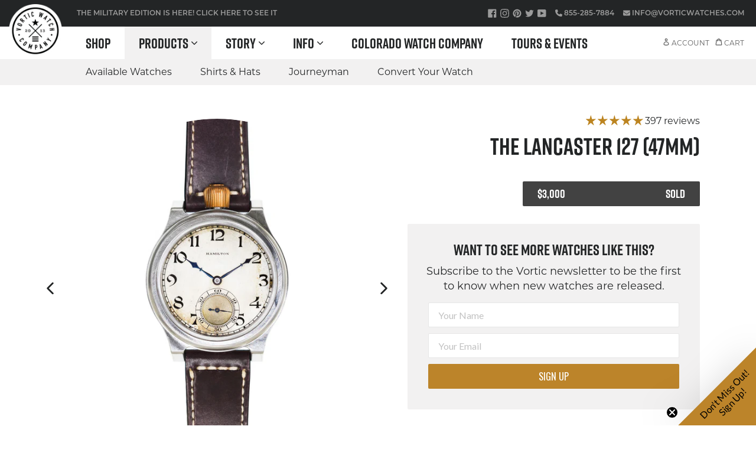

--- FILE ---
content_type: text/html; charset=utf-8
request_url: https://vorticwatches.com/products/the-lancaster-127-46mm
body_size: 95604
content:
<!DOCTYPE html>
<html lang="en" class="no-js">
<head>
	<script src="//vorticwatches.com/cdn/shop/files/pandectes-rules.js?v=3697288719102931608"></script>



  <meta charset="utf-8">
  <meta http-equiv="X-UA-Compatible" content="IE=edge">
  <meta name="viewport" content="width=device-width,initial-scale=1">
  <meta name="theme-color" content="#232526">
  <link rel="canonical" href="https://vorticwatches.com/products/the-lancaster-127-46mm">
  <link rel="preconnect" href="//cdn.shopify.com">

  <link rel="icon" href="//vorticwatches.com/cdn/shop/t/48/assets/favicon.svg?v=74232418850850443191764193153" type="image/svg+xml">
  <link rel="icon" type="image/png" href="//vorticwatches.com/cdn/shop/t/48/assets/favicon_32x32.png?v=51719137459722999771764193153" sizes="32x32">
  <link rel="apple-touch-icon" href="//vorticwatches.com/cdn/shop/t/48/assets/favicon_180x180.png?v=51719137459722999771764193153" sizes="180x180">

  <title>
    The Lancaster 127 (47mm)
 &ndash; Vortic</title><meta name="description" content="What makes the Lancaster 127 unique: Today, we are thrilled to showcase this breathtaking piece of American ingenuity originally developed by Hamilton Watch Company — the Lancaster 127. Initially constructed in 1927, the Lancaster 127 sports an attractive and faded-looking antique dial, distinct, dark numerals, and a h"><script type="application/ld+json">
      {"@context":"http:\/\/schema.org\/","@id":"\/products\/the-lancaster-127-46mm#product","@type":"Product","brand":{"@type":"Brand","name":"Vortic Watch Company"},"category":"Watches","description":"What makes the Lancaster 127 unique: Today, we are thrilled to showcase this breathtaking piece of American ingenuity originally developed by Hamilton Watch Company — the Lancaster 127. Initially constructed in 1927, the Lancaster 127 sports an attractive and faded-looking antique dial, distinct, dark numerals, and a helpful subdial displaying minutes. We paired Hamilton’s original creation with our Machined Titanium case, and the combination evokes a classic, rustic style. The back of the watch boasts 916-grade, open-face movement with a nickel finish and pendant setting. It comes with three adjustable positions and is powered by 17 jewels on its ¾ bridge plate. The Lancaster 271’s clear display case offers a stunning look into the intricate inner workings of the watch’s robust and stunning gold-plated gears. Finally, we equipped the piece with our one-of-a-kind Cordovan Oxblood leather watch strap, adding both comfort and utility to this timeless piece of luxury. Hamilton Watch Company created the Lancaster 127’s original pocket watch in Lancaster, Pennsylvania in 1927 — the same year Henry Ford concluded production on the famous Model T automobile. Ford developed the Model T in 1908, making it the first vehicle widely accessible to the public because of its affordability. His creation also led to modern workplace innovations, like the assembly line and the 40-hour workweek. After years of success and record-breaking sales, demand for Model Ts finally dwindled, leading to Ford discontinuing his monumental creation in 1927. The Ford Model T remained the best-selling vehicle of all time until the Volkswagen Beetle overtook it in 1972. ","image":"https:\/\/vorticwatches.com\/cdn\/shop\/products\/2022-02-22-6749.jpg?v=1645644319\u0026width=1920","name":"The Lancaster 127 (47mm)","offers":{"@id":"\/products\/the-lancaster-127-46mm?variant=39693489537102#offer","@type":"Offer","availability":"http:\/\/schema.org\/OutOfStock","price":"3000.00","priceCurrency":"USD","url":"https:\/\/vorticwatches.com\/products\/the-lancaster-127-46mm?variant=39693489537102"},"url":"https:\/\/vorticwatches.com\/products\/the-lancaster-127-46mm"}
    </script><meta name="msvalidate.01" content="626D29C7B79A258D72984A9086DD2FCC" />
  <meta name="google-site-verification" content="ZeFlID3MBg3lU8k08cow5OWKDTCRlbaD9YsN6v4c67E" /><!-- /snippets/social-meta-tags.liquid -->

<meta property="og:site_name" content="Vortic">
<meta property="og:url" content="https://vorticwatches.com/products/the-lancaster-127-46mm">
<meta property="og:title" content="The Lancaster 127 (47mm)">
<meta property="og:type" content="product">
<meta property="og:description" content="What makes the Lancaster 127 unique: Today, we are thrilled to showcase this breathtaking piece of American ingenuity originally developed by Hamilton Watch Company — the Lancaster 127. Initially constructed in 1927, the Lancaster 127 sports an attractive and faded-looking antique dial, distinct, dark numerals, and a h"><meta property="og:price:amount" content="3,000">
  <meta property="og:price:currency" content="USD"><meta property="og:image" content="http://vorticwatches.com/cdn/shop/products/2022-02-22-6749_1024x1024.jpg?v=1645644319"><meta property="og:image" content="http://vorticwatches.com/cdn/shop/products/2022-02-22-6750_1024x1024.jpg?v=1645644320"><meta property="og:image" content="http://vorticwatches.com/cdn/shop/products/2022-02-22-6757_1024x1024.jpg?v=1645644320">
<meta property="og:image:secure_url" content="https://vorticwatches.com/cdn/shop/products/2022-02-22-6749_1024x1024.jpg?v=1645644319"><meta property="og:image:secure_url" content="https://vorticwatches.com/cdn/shop/products/2022-02-22-6750_1024x1024.jpg?v=1645644320"><meta property="og:image:secure_url" content="https://vorticwatches.com/cdn/shop/products/2022-02-22-6757_1024x1024.jpg?v=1645644320">

<meta name="twitter:site" content="@vorticwatches">
<meta name="twitter:card" content="summary_large_image">
<meta name="twitter:title" content="The Lancaster 127 (47mm)">
<meta name="twitter:description" content="What makes the Lancaster 127 unique: Today, we are thrilled to showcase this breathtaking piece of American ingenuity originally developed by Hamilton Watch Company — the Lancaster 127. Initially constructed in 1927, the Lancaster 127 sports an attractive and faded-looking antique dial, distinct, dark numerals, and a h">
<link href="//vorticwatches.com/cdn/shop/t/48/assets/theme.scss.css?v=84514850217268987301767917449" rel="stylesheet" type="text/css" media="all" />
<link rel="stylesheet" href="https://use.typekit.net/lxa3rci.css">

  <script>
    var theme = {
      strings: {
        addToCart: "Add to cart",
        soldOut: "Sold",
        unavailable: "Unavailable",
        showMore: "Show More",
        showLess: "Show Less"
      },
      moneyFormat: "\u003cspan class='money'\u003e${{amount_no_decimals}}\u003c\/span\u003e"
    }

    document.documentElement.className = document.documentElement.className.replace('no-js', 'js');
  </script>

  <script src="//vorticwatches.com/cdn/shop/t/48/assets/js-jquery-2.2.4.min.js?v=28577836119606976961764193153" defer></script>
  <script src="//vorticwatches.com/cdn/shopifycloud/storefront/assets/themes_support/option_selection-b017cd28.js" defer></script>

  <!--[if (lte IE 9) ]><script src="//vorticwatches.com/cdn/shop/t/48/assets/match-media.min.js?v=22265819453975888031764193153" async></script><![endif]--><script src="//vorticwatches.com/cdn/shop/t/48/assets/lazysizes.min.js?v=24527398761200868811764193153" async></script>
  <script src="//vorticwatches.com/cdn/shop/t/48/assets/vendor.js?v=184058760958901778331764193153" defer></script>
  <script src="//vorticwatches.com/cdn/shop/t/48/assets/theme.js?v=19367593643309426731764193153" defer></script><script>window.performance && window.performance.mark && window.performance.mark('shopify.content_for_header.start');</script><meta name="google-site-verification" content="OTpvhQhpPbPgUIXUggTVUax_qm2T00HIJp_sMsxQZbs">
<meta name="facebook-domain-verification" content="fjznnnhts28fpvq8t8uvmacr2k71ej">
<meta id="shopify-digital-wallet" name="shopify-digital-wallet" content="/17100345/digital_wallets/dialog">
<meta name="shopify-checkout-api-token" content="2b76c78217208c0070639f29b37c2143">
<meta id="in-context-paypal-metadata" data-shop-id="17100345" data-venmo-supported="false" data-environment="production" data-locale="en_US" data-paypal-v4="true" data-currency="USD">
<link rel="alternate" type="application/json+oembed" href="https://vorticwatches.com/products/the-lancaster-127-46mm.oembed">
<script async="async" src="/checkouts/internal/preloads.js?locale=en-US"></script>
<link rel="preconnect" href="https://shop.app" crossorigin="anonymous">
<script async="async" src="https://shop.app/checkouts/internal/preloads.js?locale=en-US&shop_id=17100345" crossorigin="anonymous"></script>
<script id="apple-pay-shop-capabilities" type="application/json">{"shopId":17100345,"countryCode":"US","currencyCode":"USD","merchantCapabilities":["supports3DS"],"merchantId":"gid:\/\/shopify\/Shop\/17100345","merchantName":"Vortic","requiredBillingContactFields":["postalAddress","email","phone"],"requiredShippingContactFields":["postalAddress","email","phone"],"shippingType":"shipping","supportedNetworks":["visa","masterCard","amex","discover","elo","jcb"],"total":{"type":"pending","label":"Vortic","amount":"1.00"},"shopifyPaymentsEnabled":true,"supportsSubscriptions":true}</script>
<script id="shopify-features" type="application/json">{"accessToken":"2b76c78217208c0070639f29b37c2143","betas":["rich-media-storefront-analytics"],"domain":"vorticwatches.com","predictiveSearch":true,"shopId":17100345,"locale":"en"}</script>
<script>var Shopify = Shopify || {};
Shopify.shop = "vortic.myshopify.com";
Shopify.locale = "en";
Shopify.currency = {"active":"USD","rate":"1.0"};
Shopify.country = "US";
Shopify.theme = {"name":"2025-11-26 Journeyman Teaser","id":178902171949,"schema_name":"Vortic Custom","schema_version":"3.2","theme_store_id":null,"role":"main"};
Shopify.theme.handle = "null";
Shopify.theme.style = {"id":null,"handle":null};
Shopify.cdnHost = "vorticwatches.com/cdn";
Shopify.routes = Shopify.routes || {};
Shopify.routes.root = "/";</script>
<script type="module">!function(o){(o.Shopify=o.Shopify||{}).modules=!0}(window);</script>
<script>!function(o){function n(){var o=[];function n(){o.push(Array.prototype.slice.apply(arguments))}return n.q=o,n}var t=o.Shopify=o.Shopify||{};t.loadFeatures=n(),t.autoloadFeatures=n()}(window);</script>
<script>
  window.ShopifyPay = window.ShopifyPay || {};
  window.ShopifyPay.apiHost = "shop.app\/pay";
  window.ShopifyPay.redirectState = null;
</script>
<script id="shop-js-analytics" type="application/json">{"pageType":"product"}</script>
<script defer="defer" async type="module" src="//vorticwatches.com/cdn/shopifycloud/shop-js/modules/v2/client.init-shop-cart-sync_BApSsMSl.en.esm.js"></script>
<script defer="defer" async type="module" src="//vorticwatches.com/cdn/shopifycloud/shop-js/modules/v2/chunk.common_CBoos6YZ.esm.js"></script>
<script type="module">
  await import("//vorticwatches.com/cdn/shopifycloud/shop-js/modules/v2/client.init-shop-cart-sync_BApSsMSl.en.esm.js");
await import("//vorticwatches.com/cdn/shopifycloud/shop-js/modules/v2/chunk.common_CBoos6YZ.esm.js");

  window.Shopify.SignInWithShop?.initShopCartSync?.({"fedCMEnabled":true,"windoidEnabled":true});

</script>
<script>
  window.Shopify = window.Shopify || {};
  if (!window.Shopify.featureAssets) window.Shopify.featureAssets = {};
  window.Shopify.featureAssets['shop-js'] = {"shop-cart-sync":["modules/v2/client.shop-cart-sync_DJczDl9f.en.esm.js","modules/v2/chunk.common_CBoos6YZ.esm.js"],"init-fed-cm":["modules/v2/client.init-fed-cm_BzwGC0Wi.en.esm.js","modules/v2/chunk.common_CBoos6YZ.esm.js"],"init-windoid":["modules/v2/client.init-windoid_BS26ThXS.en.esm.js","modules/v2/chunk.common_CBoos6YZ.esm.js"],"shop-cash-offers":["modules/v2/client.shop-cash-offers_DthCPNIO.en.esm.js","modules/v2/chunk.common_CBoos6YZ.esm.js","modules/v2/chunk.modal_Bu1hFZFC.esm.js"],"shop-button":["modules/v2/client.shop-button_D_JX508o.en.esm.js","modules/v2/chunk.common_CBoos6YZ.esm.js"],"init-shop-email-lookup-coordinator":["modules/v2/client.init-shop-email-lookup-coordinator_DFwWcvrS.en.esm.js","modules/v2/chunk.common_CBoos6YZ.esm.js"],"shop-toast-manager":["modules/v2/client.shop-toast-manager_tEhgP2F9.en.esm.js","modules/v2/chunk.common_CBoos6YZ.esm.js"],"shop-login-button":["modules/v2/client.shop-login-button_DwLgFT0K.en.esm.js","modules/v2/chunk.common_CBoos6YZ.esm.js","modules/v2/chunk.modal_Bu1hFZFC.esm.js"],"avatar":["modules/v2/client.avatar_BTnouDA3.en.esm.js"],"init-shop-cart-sync":["modules/v2/client.init-shop-cart-sync_BApSsMSl.en.esm.js","modules/v2/chunk.common_CBoos6YZ.esm.js"],"pay-button":["modules/v2/client.pay-button_BuNmcIr_.en.esm.js","modules/v2/chunk.common_CBoos6YZ.esm.js"],"init-shop-for-new-customer-accounts":["modules/v2/client.init-shop-for-new-customer-accounts_DrjXSI53.en.esm.js","modules/v2/client.shop-login-button_DwLgFT0K.en.esm.js","modules/v2/chunk.common_CBoos6YZ.esm.js","modules/v2/chunk.modal_Bu1hFZFC.esm.js"],"init-customer-accounts-sign-up":["modules/v2/client.init-customer-accounts-sign-up_TlVCiykN.en.esm.js","modules/v2/client.shop-login-button_DwLgFT0K.en.esm.js","modules/v2/chunk.common_CBoos6YZ.esm.js","modules/v2/chunk.modal_Bu1hFZFC.esm.js"],"shop-follow-button":["modules/v2/client.shop-follow-button_C5D3XtBb.en.esm.js","modules/v2/chunk.common_CBoos6YZ.esm.js","modules/v2/chunk.modal_Bu1hFZFC.esm.js"],"checkout-modal":["modules/v2/client.checkout-modal_8TC_1FUY.en.esm.js","modules/v2/chunk.common_CBoos6YZ.esm.js","modules/v2/chunk.modal_Bu1hFZFC.esm.js"],"init-customer-accounts":["modules/v2/client.init-customer-accounts_C0Oh2ljF.en.esm.js","modules/v2/client.shop-login-button_DwLgFT0K.en.esm.js","modules/v2/chunk.common_CBoos6YZ.esm.js","modules/v2/chunk.modal_Bu1hFZFC.esm.js"],"lead-capture":["modules/v2/client.lead-capture_Cq0gfm7I.en.esm.js","modules/v2/chunk.common_CBoos6YZ.esm.js","modules/v2/chunk.modal_Bu1hFZFC.esm.js"],"shop-login":["modules/v2/client.shop-login_BmtnoEUo.en.esm.js","modules/v2/chunk.common_CBoos6YZ.esm.js","modules/v2/chunk.modal_Bu1hFZFC.esm.js"],"payment-terms":["modules/v2/client.payment-terms_BHOWV7U_.en.esm.js","modules/v2/chunk.common_CBoos6YZ.esm.js","modules/v2/chunk.modal_Bu1hFZFC.esm.js"]};
</script>
<script>(function() {
  var isLoaded = false;
  function asyncLoad() {
    if (isLoaded) return;
    isLoaded = true;
    var urls = ["https:\/\/d5zu2f4xvqanl.cloudfront.net\/4\/fe\/loader_2.js?shop=vortic.myshopify.com","https:\/\/static.klaviyo.com\/onsite\/js\/klaviyo.js?company_id=P2heqU\u0026shop=vortic.myshopify.com"];
    for (var i = 0; i < urls.length; i++) {
      var s = document.createElement('script');
      s.type = 'text/javascript';
      s.async = true;
      s.src = urls[i];
      var x = document.getElementsByTagName('script')[0];
      x.parentNode.insertBefore(s, x);
    }
  };
  if(window.attachEvent) {
    window.attachEvent('onload', asyncLoad);
  } else {
    window.addEventListener('load', asyncLoad, false);
  }
})();</script>
<script id="__st">var __st={"a":17100345,"offset":-25200,"reqid":"5834b643-3286-4195-82e1-5aeba3db87bd-1768889154","pageurl":"vorticwatches.com\/products\/the-lancaster-127-46mm","u":"b877243dc622","p":"product","rtyp":"product","rid":6710398648398};</script>
<script>window.ShopifyPaypalV4VisibilityTracking = true;</script>
<script id="captcha-bootstrap">!function(){'use strict';const t='contact',e='account',n='new_comment',o=[[t,t],['blogs',n],['comments',n],[t,'customer']],c=[[e,'customer_login'],[e,'guest_login'],[e,'recover_customer_password'],[e,'create_customer']],r=t=>t.map((([t,e])=>`form[action*='/${t}']:not([data-nocaptcha='true']) input[name='form_type'][value='${e}']`)).join(','),a=t=>()=>t?[...document.querySelectorAll(t)].map((t=>t.form)):[];function s(){const t=[...o],e=r(t);return a(e)}const i='password',u='form_key',d=['recaptcha-v3-token','g-recaptcha-response','h-captcha-response',i],f=()=>{try{return window.sessionStorage}catch{return}},m='__shopify_v',_=t=>t.elements[u];function p(t,e,n=!1){try{const o=window.sessionStorage,c=JSON.parse(o.getItem(e)),{data:r}=function(t){const{data:e,action:n}=t;return t[m]||n?{data:e,action:n}:{data:t,action:n}}(c);for(const[e,n]of Object.entries(r))t.elements[e]&&(t.elements[e].value=n);n&&o.removeItem(e)}catch(o){console.error('form repopulation failed',{error:o})}}const l='form_type',E='cptcha';function T(t){t.dataset[E]=!0}const w=window,h=w.document,L='Shopify',v='ce_forms',y='captcha';let A=!1;((t,e)=>{const n=(g='f06e6c50-85a8-45c8-87d0-21a2b65856fe',I='https://cdn.shopify.com/shopifycloud/storefront-forms-hcaptcha/ce_storefront_forms_captcha_hcaptcha.v1.5.2.iife.js',D={infoText:'Protected by hCaptcha',privacyText:'Privacy',termsText:'Terms'},(t,e,n)=>{const o=w[L][v],c=o.bindForm;if(c)return c(t,g,e,D).then(n);var r;o.q.push([[t,g,e,D],n]),r=I,A||(h.body.append(Object.assign(h.createElement('script'),{id:'captcha-provider',async:!0,src:r})),A=!0)});var g,I,D;w[L]=w[L]||{},w[L][v]=w[L][v]||{},w[L][v].q=[],w[L][y]=w[L][y]||{},w[L][y].protect=function(t,e){n(t,void 0,e),T(t)},Object.freeze(w[L][y]),function(t,e,n,w,h,L){const[v,y,A,g]=function(t,e,n){const i=e?o:[],u=t?c:[],d=[...i,...u],f=r(d),m=r(i),_=r(d.filter((([t,e])=>n.includes(e))));return[a(f),a(m),a(_),s()]}(w,h,L),I=t=>{const e=t.target;return e instanceof HTMLFormElement?e:e&&e.form},D=t=>v().includes(t);t.addEventListener('submit',(t=>{const e=I(t);if(!e)return;const n=D(e)&&!e.dataset.hcaptchaBound&&!e.dataset.recaptchaBound,o=_(e),c=g().includes(e)&&(!o||!o.value);(n||c)&&t.preventDefault(),c&&!n&&(function(t){try{if(!f())return;!function(t){const e=f();if(!e)return;const n=_(t);if(!n)return;const o=n.value;o&&e.removeItem(o)}(t);const e=Array.from(Array(32),(()=>Math.random().toString(36)[2])).join('');!function(t,e){_(t)||t.append(Object.assign(document.createElement('input'),{type:'hidden',name:u})),t.elements[u].value=e}(t,e),function(t,e){const n=f();if(!n)return;const o=[...t.querySelectorAll(`input[type='${i}']`)].map((({name:t})=>t)),c=[...d,...o],r={};for(const[a,s]of new FormData(t).entries())c.includes(a)||(r[a]=s);n.setItem(e,JSON.stringify({[m]:1,action:t.action,data:r}))}(t,e)}catch(e){console.error('failed to persist form',e)}}(e),e.submit())}));const S=(t,e)=>{t&&!t.dataset[E]&&(n(t,e.some((e=>e===t))),T(t))};for(const o of['focusin','change'])t.addEventListener(o,(t=>{const e=I(t);D(e)&&S(e,y())}));const B=e.get('form_key'),M=e.get(l),P=B&&M;t.addEventListener('DOMContentLoaded',(()=>{const t=y();if(P)for(const e of t)e.elements[l].value===M&&p(e,B);[...new Set([...A(),...v().filter((t=>'true'===t.dataset.shopifyCaptcha))])].forEach((e=>S(e,t)))}))}(h,new URLSearchParams(w.location.search),n,t,e,['guest_login'])})(!0,!0)}();</script>
<script integrity="sha256-4kQ18oKyAcykRKYeNunJcIwy7WH5gtpwJnB7kiuLZ1E=" data-source-attribution="shopify.loadfeatures" defer="defer" src="//vorticwatches.com/cdn/shopifycloud/storefront/assets/storefront/load_feature-a0a9edcb.js" crossorigin="anonymous"></script>
<script crossorigin="anonymous" defer="defer" src="//vorticwatches.com/cdn/shopifycloud/storefront/assets/shopify_pay/storefront-65b4c6d7.js?v=20250812"></script>
<script data-source-attribution="shopify.dynamic_checkout.dynamic.init">var Shopify=Shopify||{};Shopify.PaymentButton=Shopify.PaymentButton||{isStorefrontPortableWallets:!0,init:function(){window.Shopify.PaymentButton.init=function(){};var t=document.createElement("script");t.src="https://vorticwatches.com/cdn/shopifycloud/portable-wallets/latest/portable-wallets.en.js",t.type="module",document.head.appendChild(t)}};
</script>
<script data-source-attribution="shopify.dynamic_checkout.buyer_consent">
  function portableWalletsHideBuyerConsent(e){var t=document.getElementById("shopify-buyer-consent"),n=document.getElementById("shopify-subscription-policy-button");t&&n&&(t.classList.add("hidden"),t.setAttribute("aria-hidden","true"),n.removeEventListener("click",e))}function portableWalletsShowBuyerConsent(e){var t=document.getElementById("shopify-buyer-consent"),n=document.getElementById("shopify-subscription-policy-button");t&&n&&(t.classList.remove("hidden"),t.removeAttribute("aria-hidden"),n.addEventListener("click",e))}window.Shopify?.PaymentButton&&(window.Shopify.PaymentButton.hideBuyerConsent=portableWalletsHideBuyerConsent,window.Shopify.PaymentButton.showBuyerConsent=portableWalletsShowBuyerConsent);
</script>
<script data-source-attribution="shopify.dynamic_checkout.cart.bootstrap">document.addEventListener("DOMContentLoaded",(function(){function t(){return document.querySelector("shopify-accelerated-checkout-cart, shopify-accelerated-checkout")}if(t())Shopify.PaymentButton.init();else{new MutationObserver((function(e,n){t()&&(Shopify.PaymentButton.init(),n.disconnect())})).observe(document.body,{childList:!0,subtree:!0})}}));
</script>
<link id="shopify-accelerated-checkout-styles" rel="stylesheet" media="screen" href="https://vorticwatches.com/cdn/shopifycloud/portable-wallets/latest/accelerated-checkout-backwards-compat.css" crossorigin="anonymous">
<style id="shopify-accelerated-checkout-cart">
        #shopify-buyer-consent {
  margin-top: 1em;
  display: inline-block;
  width: 100%;
}

#shopify-buyer-consent.hidden {
  display: none;
}

#shopify-subscription-policy-button {
  background: none;
  border: none;
  padding: 0;
  text-decoration: underline;
  font-size: inherit;
  cursor: pointer;
}

#shopify-subscription-policy-button::before {
  box-shadow: none;
}

      </style>

<script>window.performance && window.performance.mark && window.performance.mark('shopify.content_for_header.end');</script>

<script>
    window.BOLD = window.BOLD || {};
    window.BOLD.options = {settings: {v1_variant_mode : true, hybrid_fix_auto_insert_inputs: true}};
</script>

<script>window.BOLD = window.BOLD || {};
    window.BOLD.common = window.BOLD.common || {};
    window.BOLD.common.Shopify = window.BOLD.common.Shopify || {};
    window.BOLD.common.Shopify.shop = {
      domain: 'vorticwatches.com',
      permanent_domain: 'vortic.myshopify.com',
      url: 'https://vorticwatches.com',
      secure_url: 'https://vorticwatches.com',
      money_format: "\u003cspan class='money'\u003e${{amount_no_decimals}}\u003c\/span\u003e",
      currency: "USD"
    };
    window.BOLD.common.Shopify.customer = {
      id: null,
      tags: null,
    };
    window.BOLD.common.Shopify.cart = {"note":null,"attributes":{},"original_total_price":0,"total_price":0,"total_discount":0,"total_weight":0.0,"item_count":0,"items":[],"requires_shipping":false,"currency":"USD","items_subtotal_price":0,"cart_level_discount_applications":[],"checkout_charge_amount":0};
    window.BOLD.common.template = 'product';window.BOLD.common.Shopify.formatMoney = function(money, format) {
        function n(t, e) {
            return "undefined" == typeof t ? e : t
        }
        function r(t, e, r, i) {
            if (e = n(e, 2),
                r = n(r, ","),
                i = n(i, "."),
            isNaN(t) || null == t)
                return 0;
            t = (t / 100).toFixed(e);
            var o = t.split(".")
                , a = o[0].replace(/(\d)(?=(\d\d\d)+(?!\d))/g, "$1" + r)
                , s = o[1] ? i + o[1] : "";
            return a + s
        }
        "string" == typeof money && (money = money.replace(".", ""));
        var i = ""
            , o = /\{\{\s*(\w+)\s*\}\}/
            , a = format || window.BOLD.common.Shopify.shop.money_format || window.Shopify.money_format || "$ {{ amount }}";
        switch (a.match(o)[1]) {
            case "amount":
                i = r(money, 2, ",", ".");
                break;
            case "amount_no_decimals":
                i = r(money, 0, ",", ".");
                break;
            case "amount_with_comma_separator":
                i = r(money, 2, ".", ",");
                break;
            case "amount_no_decimals_with_comma_separator":
                i = r(money, 0, ".", ",");
                break;
            case "amount_with_space_separator":
                i = r(money, 2, " ", ",");
                break;
            case "amount_no_decimals_with_space_separator":
                i = r(money, 0, " ", ",");
                break;
            case "amount_with_apostrophe_separator":
                i = r(money, 2, "'", ".");
                break;
        }
        return a.replace(o, i);
    };
    window.BOLD.common.Shopify.saveProduct = function (handle, product) {
      if (typeof handle === 'string' && typeof window.BOLD.common.Shopify.products[handle] === 'undefined') {
        if (typeof product === 'number') {
          window.BOLD.common.Shopify.handles[product] = handle;
          product = { id: product };
        }
        window.BOLD.common.Shopify.products[handle] = product;
      }
    };
    window.BOLD.common.Shopify.saveVariant = function (variant_id, variant) {
      if (typeof variant_id === 'number' && typeof window.BOLD.common.Shopify.variants[variant_id] === 'undefined') {
        window.BOLD.common.Shopify.variants[variant_id] = variant;
      }
    };window.BOLD.common.Shopify.products = window.BOLD.common.Shopify.products || {};
    window.BOLD.common.Shopify.variants = window.BOLD.common.Shopify.variants || {};
    window.BOLD.common.Shopify.handles = window.BOLD.common.Shopify.handles || {};window.BOLD.common.Shopify.saveProduct("the-lancaster-127-46mm", 6710398648398);window.BOLD.common.Shopify.saveVariant(39693489537102, { product_id: 6710398648398, product_handle: "the-lancaster-127-46mm", price: 300000, group_id: '', csp_metafield: {}});window.BOLD.apps_installed = {"Product Upsell":3,"Quickbooks":1} || {};window.BOLD.common.Shopify.metafields = window.BOLD.common.Shopify.metafields || {};window.BOLD.common.Shopify.metafields["bold_rp"] = {};window.BOLD.common.Shopify.metafields["bold_csp_defaults"] = {};window.BOLD.common.cacheParams = window.BOLD.common.cacheParams || {};
</script>

<script>
    window.BOLD.common.cacheParams.options = 1768338393;
</script>
<link href="//vorticwatches.com/cdn/shop/t/48/assets/bold-options.css?v=93155588589634126701764193153" rel="stylesheet" type="text/css" media="all" />
<script defer src="https://options.shopapps.site/js/options.js"></script>
<link href="//vorticwatches.com/cdn/shop/t/48/assets/bold-upsell.css?v=51915886505602322711764193153" rel="stylesheet" type="text/css" media="all" />
<link href="//vorticwatches.com/cdn/shop/t/48/assets/bold-upsell-custom.css?v=150135899998303055901764193153" rel="stylesheet" type="text/css" media="all" />
<script>
</script><script>
          var currentScript = document.currentScript || document.scripts[document.scripts.length - 1];
          var boldVariantIds =[39693489537102];
          var boldProductHandle ="the-lancaster-127-46mm";
          var BOLD = BOLD || {};
          BOLD.products = BOLD.products || {};
          BOLD.variant_lookup = BOLD.variant_lookup || {};
          if (window.BOLD && !BOLD.common) {
              BOLD.common = BOLD.common || {};
              BOLD.common.Shopify = BOLD.common.Shopify || {};
              window.BOLD.common.Shopify.products = window.BOLD.common.Shopify.products || {};
              window.BOLD.common.Shopify.variants = window.BOLD.common.Shopify.variants || {};
              window.BOLD.common.Shopify.handles = window.BOLD.common.Shopify.handles || {};
              window.BOLD.common.Shopify.saveProduct = function (handle, product) {
                  if (typeof handle === 'string' && typeof window.BOLD.common.Shopify.products[handle] === 'undefined') {
                      if (typeof product === 'number') {
                          window.BOLD.common.Shopify.handles[product] = handle;
                          product = { id: product };
                      }
                      window.BOLD.common.Shopify.products[handle] = product;
                  }
              };
              window.BOLD.common.Shopify.saveVariant = function (variant_id, variant) {
                  if (typeof variant_id === 'number' && typeof window.BOLD.common.Shopify.variants[variant_id] === 'undefined') {
                      window.BOLD.common.Shopify.variants[variant_id] = variant;
                  }
              };
          }

          for (var boldIndex = 0; boldIndex < boldVariantIds.length; boldIndex = boldIndex + 1) {
            BOLD.variant_lookup[boldVariantIds[boldIndex]] = boldProductHandle;
          }

          BOLD.products[boldProductHandle] ={
    "id":6710398648398,
    "title":"The Lancaster 127 (47mm)","handle":"the-lancaster-127-46mm",
    "description":"\u003cmeta charset=\"utf-8\"\u003e\u003cb data-mce-fragment=\"1\"\u003eWhat makes the Lancaster 127 unique:\u003c\/b\u003e \u003cmeta charset=\"utf-8\"\u003e\u003cspan data-mce-fragment=\"1\"\u003eToday, we are thrilled to showcase this breathtaking piece of American ingenuity originally developed by Hamilton Watch Company — the Lancaster 127. Initially constructed in 1927, the Lancaster 127 sports an attractive and faded-looking antique dial, distinct, dark numerals, and a helpful subdial displaying minutes. We paired Hamilton’s original creation with our Machined Titanium case, and the combination evokes a classic, rustic style. The back of the watch boasts 916-grade, open-face movement with a nickel finish and pendant setting. It comes with three adjustable positions and is powered by 17 jewels on its ¾ bridge plate. The Lancaster 271’s clear display case offers a stunning look into the intricate inner workings of the watch’s robust and stunning gold-plated gears. Finally, we equipped the piece with our one-of-a-kind Cordovan Oxblood leather watch strap, adding both comfort and utility to this timeless piece of luxury. Hamilton Watch Company created the Lancaster 127’s original pocket watch in Lancaster, Pennsylvania in 1927 — the same year Henry Ford concluded production on the famous Model T automobile. Ford developed the Model T in 1908, making it the first vehicle widely accessible to the public because of its affordability. His creation also led to modern workplace innovations, like the assembly line and the 40-hour workweek. After years of success and record-breaking sales, demand for Model Ts finally dwindled, leading to Ford discontinuing his monumental creation in 1927. The Ford Model T remained the best-selling vehicle of all time until the Volkswagen Beetle overtook it in 1972. \u003c\/span\u003e",
    "published_at":"2022-03-14T12:00:01",
    "created_at":"2022-02-23T12:25:17",
    "vendor":"Vortic Watch Company",
    "type":"Prebuilt American Artisan Series Watch",
    "tags":["aas","case-back-steel","case-machined-titanium","case-size-12s","crown-hardware-copper","j-17j","mvmnt-hamilton","mvmnt-manual","strap-leather","watch-of-the-day"],
    "price":300000,
    "price_min":300000,
    "price_max":300000,
    "price_varies":false,
    "compare_at_price":null,
    "compare_at_price_min":0,
    "compare_at_price_max":0,
    "compare_at_price_varies":false,
    "all_variant_ids":[39693489537102],
    "variants":[{"id":39693489537102,"title":"Default Title","option1":"Default Title","option2":null,"option3":null,"sku":null,"requires_shipping":true,"taxable":true,"featured_image":null,"available":false,"name":"The Lancaster 127 (47mm)","public_title":null,"options":["Default Title"],"price":300000,"weight":907,"compare_at_price":null,"inventory_quantity":0,"inventory_management":"shopify","inventory_policy":"deny","barcode":null,"requires_selling_plan":false,"selling_plan_allocations":[]}],
    "available":null,"images":["\/\/vorticwatches.com\/cdn\/shop\/products\/2022-02-22-6749.jpg?v=1645644319","\/\/vorticwatches.com\/cdn\/shop\/products\/2022-02-22-6750.jpg?v=1645644320","\/\/vorticwatches.com\/cdn\/shop\/products\/2022-02-22-6757.jpg?v=1645644320","\/\/vorticwatches.com\/cdn\/shop\/products\/2022-02-22-6756.jpg?v=1645644322","\/\/vorticwatches.com\/cdn\/shop\/products\/2022-02-22-6758.jpg?v=1645644324","\/\/vorticwatches.com\/cdn\/shop\/products\/2022-02-22-6754.jpg?v=1645644325","\/\/vorticwatches.com\/cdn\/shop\/products\/2022-02-22-6755.jpg?v=1645644323","\/\/vorticwatches.com\/cdn\/shop\/products\/2022-02-22-6752.jpg?v=1645644321","\/\/vorticwatches.com\/cdn\/shop\/products\/2022-02-22-6753.jpg?v=1645644321","\/\/vorticwatches.com\/cdn\/shop\/products\/2022-02-22-6759.jpg?v=1645644323","\/\/vorticwatches.com\/cdn\/shop\/products\/2022-02-22-6760.jpg?v=1645644324","\/\/vorticwatches.com\/cdn\/shop\/products\/2022-02-22-6751.jpg?v=1645644320"],"featured_image":"\/\/vorticwatches.com\/cdn\/shop\/products\/2022-02-22-6749.jpg?v=1645644319",
    "options":["Title"],
    "url":"\/products\/the-lancaster-127-46mm"};var boldCSPMetafields = {};
          var boldTempProduct ={"id":6710398648398,"title":"The Lancaster 127 (47mm)","handle":"the-lancaster-127-46mm","description":"\u003cmeta charset=\"utf-8\"\u003e\u003cb data-mce-fragment=\"1\"\u003eWhat makes the Lancaster 127 unique:\u003c\/b\u003e \u003cmeta charset=\"utf-8\"\u003e\u003cspan data-mce-fragment=\"1\"\u003eToday, we are thrilled to showcase this breathtaking piece of American ingenuity originally developed by Hamilton Watch Company — the Lancaster 127. Initially constructed in 1927, the Lancaster 127 sports an attractive and faded-looking antique dial, distinct, dark numerals, and a helpful subdial displaying minutes. We paired Hamilton’s original creation with our Machined Titanium case, and the combination evokes a classic, rustic style. The back of the watch boasts 916-grade, open-face movement with a nickel finish and pendant setting. It comes with three adjustable positions and is powered by 17 jewels on its ¾ bridge plate. The Lancaster 271’s clear display case offers a stunning look into the intricate inner workings of the watch’s robust and stunning gold-plated gears. Finally, we equipped the piece with our one-of-a-kind Cordovan Oxblood leather watch strap, adding both comfort and utility to this timeless piece of luxury. Hamilton Watch Company created the Lancaster 127’s original pocket watch in Lancaster, Pennsylvania in 1927 — the same year Henry Ford concluded production on the famous Model T automobile. Ford developed the Model T in 1908, making it the first vehicle widely accessible to the public because of its affordability. His creation also led to modern workplace innovations, like the assembly line and the 40-hour workweek. After years of success and record-breaking sales, demand for Model Ts finally dwindled, leading to Ford discontinuing his monumental creation in 1927. The Ford Model T remained the best-selling vehicle of all time until the Volkswagen Beetle overtook it in 1972. \u003c\/span\u003e","published_at":"2022-03-14T12:00:01-06:00","created_at":"2022-02-23T12:25:17-07:00","vendor":"Vortic Watch Company","type":"Prebuilt American Artisan Series Watch","tags":["aas","case-back-steel","case-machined-titanium","case-size-12s","crown-hardware-copper","j-17j","mvmnt-hamilton","mvmnt-manual","strap-leather","watch-of-the-day"],"price":300000,"price_min":300000,"price_max":300000,"available":false,"price_varies":false,"compare_at_price":null,"compare_at_price_min":0,"compare_at_price_max":0,"compare_at_price_varies":false,"variants":[{"id":39693489537102,"title":"Default Title","option1":"Default Title","option2":null,"option3":null,"sku":null,"requires_shipping":true,"taxable":true,"featured_image":null,"available":false,"name":"The Lancaster 127 (47mm)","public_title":null,"options":["Default Title"],"price":300000,"weight":907,"compare_at_price":null,"inventory_quantity":0,"inventory_management":"shopify","inventory_policy":"deny","barcode":null,"requires_selling_plan":false,"selling_plan_allocations":[]}],"images":["\/\/vorticwatches.com\/cdn\/shop\/products\/2022-02-22-6749.jpg?v=1645644319","\/\/vorticwatches.com\/cdn\/shop\/products\/2022-02-22-6750.jpg?v=1645644320","\/\/vorticwatches.com\/cdn\/shop\/products\/2022-02-22-6757.jpg?v=1645644320","\/\/vorticwatches.com\/cdn\/shop\/products\/2022-02-22-6756.jpg?v=1645644322","\/\/vorticwatches.com\/cdn\/shop\/products\/2022-02-22-6758.jpg?v=1645644324","\/\/vorticwatches.com\/cdn\/shop\/products\/2022-02-22-6754.jpg?v=1645644325","\/\/vorticwatches.com\/cdn\/shop\/products\/2022-02-22-6755.jpg?v=1645644323","\/\/vorticwatches.com\/cdn\/shop\/products\/2022-02-22-6752.jpg?v=1645644321","\/\/vorticwatches.com\/cdn\/shop\/products\/2022-02-22-6753.jpg?v=1645644321","\/\/vorticwatches.com\/cdn\/shop\/products\/2022-02-22-6759.jpg?v=1645644323","\/\/vorticwatches.com\/cdn\/shop\/products\/2022-02-22-6760.jpg?v=1645644324","\/\/vorticwatches.com\/cdn\/shop\/products\/2022-02-22-6751.jpg?v=1645644320"],"featured_image":"\/\/vorticwatches.com\/cdn\/shop\/products\/2022-02-22-6749.jpg?v=1645644319","options":["Title"],"media":[{"alt":null,"id":21315504144462,"position":1,"preview_image":{"aspect_ratio":1.0,"height":2000,"width":2000,"src":"\/\/vorticwatches.com\/cdn\/shop\/products\/2022-02-22-6749.jpg?v=1645644319"},"aspect_ratio":1.0,"height":2000,"media_type":"image","src":"\/\/vorticwatches.com\/cdn\/shop\/products\/2022-02-22-6749.jpg?v=1645644319","width":2000},{"alt":null,"id":21315504177230,"position":2,"preview_image":{"aspect_ratio":1.0,"height":2000,"width":2000,"src":"\/\/vorticwatches.com\/cdn\/shop\/products\/2022-02-22-6750.jpg?v=1645644320"},"aspect_ratio":1.0,"height":2000,"media_type":"image","src":"\/\/vorticwatches.com\/cdn\/shop\/products\/2022-02-22-6750.jpg?v=1645644320","width":2000},{"alt":null,"id":21315504209998,"position":3,"preview_image":{"aspect_ratio":1.0,"height":2000,"width":2000,"src":"\/\/vorticwatches.com\/cdn\/shop\/products\/2022-02-22-6757.jpg?v=1645644320"},"aspect_ratio":1.0,"height":2000,"media_type":"image","src":"\/\/vorticwatches.com\/cdn\/shop\/products\/2022-02-22-6757.jpg?v=1645644320","width":2000},{"alt":null,"id":21315504242766,"position":4,"preview_image":{"aspect_ratio":1.0,"height":2000,"width":2000,"src":"\/\/vorticwatches.com\/cdn\/shop\/products\/2022-02-22-6756.jpg?v=1645644322"},"aspect_ratio":1.0,"height":2000,"media_type":"image","src":"\/\/vorticwatches.com\/cdn\/shop\/products\/2022-02-22-6756.jpg?v=1645644322","width":2000},{"alt":null,"id":21315504275534,"position":5,"preview_image":{"aspect_ratio":1.0,"height":2000,"width":2000,"src":"\/\/vorticwatches.com\/cdn\/shop\/products\/2022-02-22-6758.jpg?v=1645644324"},"aspect_ratio":1.0,"height":2000,"media_type":"image","src":"\/\/vorticwatches.com\/cdn\/shop\/products\/2022-02-22-6758.jpg?v=1645644324","width":2000},{"alt":null,"id":21315504308302,"position":6,"preview_image":{"aspect_ratio":1.0,"height":2000,"width":2000,"src":"\/\/vorticwatches.com\/cdn\/shop\/products\/2022-02-22-6754.jpg?v=1645644325"},"aspect_ratio":1.0,"height":2000,"media_type":"image","src":"\/\/vorticwatches.com\/cdn\/shop\/products\/2022-02-22-6754.jpg?v=1645644325","width":2000},{"alt":null,"id":21315504341070,"position":7,"preview_image":{"aspect_ratio":1.0,"height":2000,"width":2000,"src":"\/\/vorticwatches.com\/cdn\/shop\/products\/2022-02-22-6755.jpg?v=1645644323"},"aspect_ratio":1.0,"height":2000,"media_type":"image","src":"\/\/vorticwatches.com\/cdn\/shop\/products\/2022-02-22-6755.jpg?v=1645644323","width":2000},{"alt":null,"id":21315504373838,"position":8,"preview_image":{"aspect_ratio":1.0,"height":2000,"width":2000,"src":"\/\/vorticwatches.com\/cdn\/shop\/products\/2022-02-22-6752.jpg?v=1645644321"},"aspect_ratio":1.0,"height":2000,"media_type":"image","src":"\/\/vorticwatches.com\/cdn\/shop\/products\/2022-02-22-6752.jpg?v=1645644321","width":2000},{"alt":null,"id":21315504406606,"position":9,"preview_image":{"aspect_ratio":1.0,"height":2000,"width":2000,"src":"\/\/vorticwatches.com\/cdn\/shop\/products\/2022-02-22-6753.jpg?v=1645644321"},"aspect_ratio":1.0,"height":2000,"media_type":"image","src":"\/\/vorticwatches.com\/cdn\/shop\/products\/2022-02-22-6753.jpg?v=1645644321","width":2000},{"alt":null,"id":21315504439374,"position":10,"preview_image":{"aspect_ratio":1.0,"height":2000,"width":2000,"src":"\/\/vorticwatches.com\/cdn\/shop\/products\/2022-02-22-6759.jpg?v=1645644323"},"aspect_ratio":1.0,"height":2000,"media_type":"image","src":"\/\/vorticwatches.com\/cdn\/shop\/products\/2022-02-22-6759.jpg?v=1645644323","width":2000},{"alt":null,"id":21315504472142,"position":11,"preview_image":{"aspect_ratio":1.0,"height":2000,"width":2000,"src":"\/\/vorticwatches.com\/cdn\/shop\/products\/2022-02-22-6760.jpg?v=1645644324"},"aspect_ratio":1.0,"height":2000,"media_type":"image","src":"\/\/vorticwatches.com\/cdn\/shop\/products\/2022-02-22-6760.jpg?v=1645644324","width":2000},{"alt":null,"id":21315504504910,"position":12,"preview_image":{"aspect_ratio":1.887,"height":1060,"width":2000,"src":"\/\/vorticwatches.com\/cdn\/shop\/products\/2022-02-22-6751.jpg?v=1645644320"},"aspect_ratio":1.887,"height":1060,"media_type":"image","src":"\/\/vorticwatches.com\/cdn\/shop\/products\/2022-02-22-6751.jpg?v=1645644320","width":2000},{"alt":null,"id":21315504537678,"position":13,"preview_image":{"aspect_ratio":1.778,"height":1080,"width":1920,"src":"\/\/vorticwatches.com\/cdn\/shop\/products\/a63701c7559c4427bf16da3cf11c7369.thumbnail.0000000.jpg?v=1645644377"},"aspect_ratio":1.779,"duration":23089,"media_type":"video","sources":[{"format":"mp4","height":480,"mime_type":"video\/mp4","url":"\/\/vorticwatches.com\/cdn\/shop\/videos\/c\/vp\/a63701c7559c4427bf16da3cf11c7369\/a63701c7559c4427bf16da3cf11c7369.SD-480p-1.5Mbps.mp4?v=0","width":854},{"format":"mp4","height":720,"mime_type":"video\/mp4","url":"\/\/vorticwatches.com\/cdn\/shop\/videos\/c\/vp\/a63701c7559c4427bf16da3cf11c7369\/a63701c7559c4427bf16da3cf11c7369.HD-720p-4.5Mbps.mp4?v=0","width":1280},{"format":"mp4","height":1080,"mime_type":"video\/mp4","url":"\/\/vorticwatches.com\/cdn\/shop\/videos\/c\/vp\/a63701c7559c4427bf16da3cf11c7369\/a63701c7559c4427bf16da3cf11c7369.HD-1080p-7.2Mbps.mp4?v=0","width":1920},{"format":"m3u8","height":1080,"mime_type":"application\/x-mpegURL","url":"\/\/vorticwatches.com\/cdn\/shop\/videos\/c\/vp\/a63701c7559c4427bf16da3cf11c7369\/a63701c7559c4427bf16da3cf11c7369.m3u8?v=0","width":1920}]}],"requires_selling_plan":false,"selling_plan_groups":[],"content":"\u003cmeta charset=\"utf-8\"\u003e\u003cb data-mce-fragment=\"1\"\u003eWhat makes the Lancaster 127 unique:\u003c\/b\u003e \u003cmeta charset=\"utf-8\"\u003e\u003cspan data-mce-fragment=\"1\"\u003eToday, we are thrilled to showcase this breathtaking piece of American ingenuity originally developed by Hamilton Watch Company — the Lancaster 127. Initially constructed in 1927, the Lancaster 127 sports an attractive and faded-looking antique dial, distinct, dark numerals, and a helpful subdial displaying minutes. We paired Hamilton’s original creation with our Machined Titanium case, and the combination evokes a classic, rustic style. The back of the watch boasts 916-grade, open-face movement with a nickel finish and pendant setting. It comes with three adjustable positions and is powered by 17 jewels on its ¾ bridge plate. The Lancaster 271’s clear display case offers a stunning look into the intricate inner workings of the watch’s robust and stunning gold-plated gears. Finally, we equipped the piece with our one-of-a-kind Cordovan Oxblood leather watch strap, adding both comfort and utility to this timeless piece of luxury. Hamilton Watch Company created the Lancaster 127’s original pocket watch in Lancaster, Pennsylvania in 1927 — the same year Henry Ford concluded production on the famous Model T automobile. Ford developed the Model T in 1908, making it the first vehicle widely accessible to the public because of its affordability. His creation also led to modern workplace innovations, like the assembly line and the 40-hour workweek. After years of success and record-breaking sales, demand for Model Ts finally dwindled, leading to Ford discontinuing his monumental creation in 1927. The Ford Model T remained the best-selling vehicle of all time until the Volkswagen Beetle overtook it in 1972. \u003c\/span\u003e"};
          var bold_rp =[{}];
          if(boldTempProduct){
            window.BOLD.common.Shopify.saveProduct(boldTempProduct.handle, boldTempProduct.id);
            for (var boldIndex = 0; boldTempProduct && boldIndex < boldTempProduct.variants.length; boldIndex = boldIndex + 1){
              var rp_group_id = bold_rp[boldIndex].rp_group_id ? '' + bold_rp[boldIndex].rp_group_id : '';
              window.BOLD.common.Shopify.saveVariant(
                  boldTempProduct.variants[boldIndex].id,
                  {
                    product_id: boldTempProduct.id,
                    product_handle: boldTempProduct.handle,
                    price: boldTempProduct.variants[boldIndex].price,
                    group_id: rp_group_id,
                    csp_metafield: boldCSPMetafields[boldTempProduct.variants[boldIndex].id]
                  }
              );
            }
          }

          currentScript.parentNode.removeChild(currentScript);
        </script><script>(function(w,d,s,l,i){w[l]=w[l]||[];w[l].push({'gtm.start':
    new Date().getTime(),event:'gtm.js'});var f=d.getElementsByTagName(s)[0],
    j=d.createElement(s),dl=l!='dataLayer'?'&l='+l:'';j.async=true;j.src=
    'https://www.googletagmanager.com/gtm.js?id='+i+dl;f.parentNode.insertBefore(j,f);
    })(window,document,'script','dataLayer','GTM-TX25LTR');</script><script type="text/javascript">
  if (!document.cookie || document.cookie.indexOf('AVPDCAP=') == -1) {
    document.write('<scr'+'ipt src="https://portal.smartrecognition.com/servlet/view/dynamic/javascript/zone?zid=7783&pid=5298&resolution='+(window.innerWidth||screen.width)+'x'+(window.innerHeight||screen.height)+'&random='+Math.floor(89999999*Math.random()+10000000)+'&millis='+new Date().getTime()+'&referrer='+encodeURIComponent((window!=top&&window.location.ancestorOrigins)?window.location.ancestorOrigins[window.location.ancestorOrigins.length-1]:document.location)+'" type="text/javascript"></scr'+'ipt>');
  }
  </script><!-- BEGIN app block: shopify://apps/pandectes-gdpr/blocks/banner/58c0baa2-6cc1-480c-9ea6-38d6d559556a -->
  
    
      <!-- TCF is active, scripts are loaded above -->
      
        <script>
          if (!window.PandectesRulesSettings) {
            window.PandectesRulesSettings = {"store":{"id":17100345,"adminMode":false,"headless":false,"storefrontRootDomain":"","checkoutRootDomain":"","storefrontAccessToken":""},"banner":{"revokableTrigger":false,"cookiesBlockedByDefault":"-1","hybridStrict":true,"isActive":true},"geolocation":{"brOnly":false,"caOnly":false,"chOnly":false,"euOnly":false,"jpOnly":false,"thOnly":false,"zaOnly":false,"canadaOnly":false,"canadaLaw25":false,"canadaPipeda":false,"globalVisibility":true},"blocker":{"isActive":true,"googleConsentMode":{"isActive":true,"id":"","analyticsId":"","adwordsId":"","adStorageCategory":4,"analyticsStorageCategory":2,"functionalityStorageCategory":1,"personalizationStorageCategory":1,"securityStorageCategory":0,"customEvent":true,"redactData":false,"urlPassthrough":false,"dataLayerProperty":"dataLayer","waitForUpdate":0,"useNativeChannel":false},"facebookPixel":{"isActive":false,"id":"","ldu":false},"microsoft":{},"clarity":{},"rakuten":{"isActive":false,"cmp":false,"ccpa":false},"gpcIsActive":false,"klaviyoIsActive":true,"defaultBlocked":7,"patterns":{"whiteList":["pay.google.com"],"blackList":{"1":["www.paypal.com","static.hotjar.com/c/hotjar","affirm.com","s3-us-west-2.amazonaws.com"],"2":[],"4":["bat.bing.com","s.pinimg.com/ct/core.js|s.pinimg.com/ct/lib","googleads.g.doubleclick.net","s.adroll.com/j/","intg.snapchat.com/shopify/shopify-scevent-init.js","analytics.tiktok.com/i18n/pixel","googletagmanager.com/gtag/js\\?id=AW|googleadservices.com","static.ads-twitter.com/uwt.js|static.ads-twitter.com/oct.js","static.klaviyo.com|www.klaviyo.com|static-tracking.klaviyo.com|a.klaviyo.com","connect.facebook.net"],"8":[]},"iframesWhiteList":[],"iframesBlackList":{"1":["www.youtube.com|www.youtube-nocookie.com"],"2":[],"4":[],"8":[]},"beaconsWhiteList":[],"beaconsBlackList":{"1":[],"2":[],"4":[],"8":[]}}}};
            const rulesScript = document.createElement('script');
            window.PandectesRulesSettings.auto = true;
            rulesScript.src = "https://cdn.shopify.com/extensions/019bd5ea-1b0e-7a2f-9987-841d0997d3f9/gdpr-230/assets/pandectes-rules.js";
            const firstChild = document.head.firstChild;
            document.head.insertBefore(rulesScript, firstChild);
          }
        </script>
      
      <script>
        
          window.PandectesSettings = {"store":{"id":17100345,"plan":"premium","theme":"2025-11-26 Journeyman Teaser","primaryLocale":"en","adminMode":false,"headless":false,"storefrontRootDomain":"","checkoutRootDomain":"","storefrontAccessToken":""},"tsPublished":1765314839,"declaration":{"showPurpose":false,"showProvider":false,"declIntroText":"We use cookies to optimize website functionality, analyze the performance, and provide personalized experience to you. Some cookies are essential to make the website operate and function correctly. Those cookies cannot be disabled. In this window you can manage your preference of cookies.","showDateGenerated":true},"language":{"unpublished":[],"languageMode":"Single","fallbackLanguage":"en","languageDetection":"browser","languagesSupported":[]},"texts":{"managed":{"headerText":{"en":"We respect your privacy"},"consentText":{"en":"This website uses cookies to ensure you get the best experience."},"linkText":{"en":"Learn more"},"imprintText":{"en":"Imprint"},"googleLinkText":{"en":"Google's Privacy Terms"},"allowButtonText":{"en":"Accept"},"denyButtonText":{"en":"Decline"},"dismissButtonText":{"en":"Ok"},"leaveSiteButtonText":{"en":"Leave this site"},"preferencesButtonText":{"en":"Preferences"},"cookiePolicyText":{"en":"Cookie policy"},"preferencesPopupTitleText":{"en":"Manage consent preferences"},"preferencesPopupIntroText":{"en":"We use cookies to optimize website functionality, analyze the performance, and provide personalized experience to you. Some cookies are essential to make the website operate and function correctly. Those cookies cannot be disabled. In this window you can manage your preference of cookies."},"preferencesPopupSaveButtonText":{"en":"Save preferences"},"preferencesPopupCloseButtonText":{"en":"Close"},"preferencesPopupAcceptAllButtonText":{"en":"Accept all"},"preferencesPopupRejectAllButtonText":{"en":"Reject all"},"cookiesDetailsText":{"en":"Cookies details"},"preferencesPopupAlwaysAllowedText":{"en":"Always allowed"},"accessSectionParagraphText":{"en":"You have the right to request access to your data at any time."},"accessSectionTitleText":{"en":"Data portability"},"accessSectionAccountInfoActionText":{"en":"Personal data"},"accessSectionDownloadReportActionText":{"en":"Request export"},"accessSectionGDPRRequestsActionText":{"en":"Data subject requests"},"accessSectionOrdersRecordsActionText":{"en":"Orders"},"rectificationSectionParagraphText":{"en":"You have the right to request your data to be updated whenever you think it is appropriate."},"rectificationSectionTitleText":{"en":"Data Rectification"},"rectificationCommentPlaceholder":{"en":"Describe what you want to be updated"},"rectificationCommentValidationError":{"en":"Comment is required"},"rectificationSectionEditAccountActionText":{"en":"Request an update"},"erasureSectionTitleText":{"en":"Right to be forgotten"},"erasureSectionParagraphText":{"en":"You have the right to ask all your data to be erased. After that, you will no longer be able to access your account."},"erasureSectionRequestDeletionActionText":{"en":"Request personal data deletion"},"consentDate":{"en":"Consent date"},"consentId":{"en":"Consent ID"},"consentSectionChangeConsentActionText":{"en":"Change consent preference"},"consentSectionConsentedText":{"en":"You consented to the cookies policy of this website on"},"consentSectionNoConsentText":{"en":"You have not consented to the cookies policy of this website."},"consentSectionTitleText":{"en":"Your cookie consent"},"consentStatus":{"en":"Consent preference"},"confirmationFailureMessage":{"en":"Your request was not verified. Please try again and if problem persists, contact store owner for assistance"},"confirmationFailureTitle":{"en":"A problem occurred"},"confirmationSuccessMessage":{"en":"We will soon get back to you as to your request."},"confirmationSuccessTitle":{"en":"Your request is verified"},"guestsSupportEmailFailureMessage":{"en":"Your request was not submitted. Please try again and if problem persists, contact store owner for assistance."},"guestsSupportEmailFailureTitle":{"en":"A problem occurred"},"guestsSupportEmailPlaceholder":{"en":"E-mail address"},"guestsSupportEmailSuccessMessage":{"en":"If you are registered as a customer of this store, you will soon receive an email with instructions on how to proceed."},"guestsSupportEmailSuccessTitle":{"en":"Thank you for your request"},"guestsSupportEmailValidationError":{"en":"Email is not valid"},"guestsSupportInfoText":{"en":"Please login with your customer account to further proceed."},"submitButton":{"en":"Submit"},"submittingButton":{"en":"Submitting..."},"cancelButton":{"en":"Cancel"},"declIntroText":{"en":"We use cookies to optimize website functionality, analyze the performance, and provide personalized experience to you. Some cookies are essential to make the website operate and function correctly. Those cookies cannot be disabled. In this window you can manage your preference of cookies."},"declName":{"en":"Name"},"declPurpose":{"en":"Purpose"},"declType":{"en":"Type"},"declRetention":{"en":"Retention"},"declProvider":{"en":"Provider"},"declFirstParty":{"en":"First-party"},"declThirdParty":{"en":"Third-party"},"declSeconds":{"en":"seconds"},"declMinutes":{"en":"minutes"},"declHours":{"en":"hours"},"declDays":{"en":"days"},"declWeeks":{"en":"week(s)"},"declMonths":{"en":"months"},"declYears":{"en":"years"},"declSession":{"en":"Session"},"declDomain":{"en":"Domain"},"declPath":{"en":"Path"}},"categories":{"strictlyNecessaryCookiesTitleText":{"en":"Strictly necessary cookies"},"strictlyNecessaryCookiesDescriptionText":{"en":"These cookies are essential in order to enable you to move around the website and use its features, such as accessing secure areas of the website. The website cannot function properly without these cookies."},"functionalityCookiesTitleText":{"en":"Functional cookies"},"functionalityCookiesDescriptionText":{"en":"These cookies enable the site to provide enhanced functionality and personalisation. They may be set by us or by third party providers whose services we have added to our pages. If you do not allow these cookies then some or all of these services may not function properly."},"performanceCookiesTitleText":{"en":"Performance cookies"},"performanceCookiesDescriptionText":{"en":"These cookies enable us to monitor and improve the performance of our website. For example, they allow us to count visits, identify traffic sources and see which parts of the site are most popular."},"targetingCookiesTitleText":{"en":"Targeting cookies"},"targetingCookiesDescriptionText":{"en":"These cookies may be set through our site by our advertising partners. They may be used by those companies to build a profile of your interests and show you relevant adverts on other sites.    They do not store directly personal information, but are based on uniquely identifying your browser and internet device. If you do not allow these cookies, you will experience less targeted advertising."},"unclassifiedCookiesTitleText":{"en":"Unclassified cookies"},"unclassifiedCookiesDescriptionText":{"en":"Unclassified cookies are cookies that we are in the process of classifying, together with the providers of individual cookies."}},"auto":{}},"library":{"previewMode":false,"fadeInTimeout":0,"defaultBlocked":-1,"showLink":true,"showImprintLink":false,"showGoogleLink":false,"enabled":true,"cookie":{"expiryDays":365,"secure":true,"domain":""},"dismissOnScroll":false,"dismissOnWindowClick":false,"dismissOnTimeout":false,"palette":{"popup":{"background":"#F2F1F1","backgroundForCalculations":{"a":1,"b":241,"g":241,"r":242},"text":"#000000"},"button":{"background":"#000000","backgroundForCalculations":{"a":1,"b":0,"g":0,"r":0},"text":"#FFFFFF","textForCalculation":{"a":1,"b":255,"g":255,"r":255},"border":"transparent"}},"content":{"href":"/policies/privacy-policy","imprintHref":"/","close":"&#10005;","target":"","logo":""},"window":"<div role=\"dialog\" aria-labelledby=\"cookieconsent:head\" aria-describedby=\"cookieconsent:desc\" id=\"pandectes-banner\" class=\"cc-window-wrapper cc-bottom-right-wrapper\"><div class=\"pd-cookie-banner-window cc-window {{classes}}\">{{children}}</div></div>","compliance":{"custom":"<div class=\"cc-compliance cc-highlight\">{{preferences}}{{allow}}</div>"},"type":"custom","layouts":{"basic":"{{header}}{{messagelink}}{{compliance}}"},"position":"bottom-right","theme":"block","revokable":false,"animateRevokable":false,"revokableReset":false,"revokableLogoUrl":"https://vortic.myshopify.com/cdn/shop/files/pandectes-reopen-logo.png","revokablePlacement":"bottom-left","revokableMarginHorizontal":15,"revokableMarginVertical":15,"static":false,"autoAttach":true,"hasTransition":true,"blacklistPage":[""],"elements":{"close":"<button aria-label=\"Close\" type=\"button\" class=\"cc-close\">{{close}}</button>","dismiss":"<button type=\"button\" class=\"cc-btn cc-btn-decision cc-dismiss\">{{dismiss}}</button>","allow":"<button type=\"button\" class=\"cc-btn cc-btn-decision cc-allow\">{{allow}}</button>","deny":"<button type=\"button\" class=\"cc-btn cc-btn-decision cc-deny\">{{deny}}</button>","preferences":"<button type=\"button\" class=\"cc-btn cc-settings\" aria-controls=\"pd-cp-preferences\" onclick=\"Pandectes.fn.openPreferences()\">{{preferences}}</button>"}},"geolocation":{"brOnly":false,"caOnly":false,"chOnly":false,"euOnly":false,"jpOnly":false,"thOnly":false,"zaOnly":false,"canadaOnly":false,"canadaLaw25":false,"canadaPipeda":false,"globalVisibility":true},"dsr":{"guestsSupport":false,"accessSectionDownloadReportAuto":false},"banner":{"resetTs":1713383253,"extraCss":"        .cc-banner-logo {max-width: 24em!important;}    @media(min-width: 768px) {.cc-window.cc-floating{max-width: 24em!important;width: 24em!important;}}    .cc-message, .pd-cookie-banner-window .cc-header, .cc-logo {text-align: left}    .cc-window-wrapper{z-index: 2147483647;}    .cc-window{z-index: 2147483647;font-family: inherit;}    .pd-cookie-banner-window .cc-header{font-family: inherit;}    .pd-cp-ui{font-family: inherit; background-color: #F2F1F1;color:#000000;}    button.pd-cp-btn, a.pd-cp-btn{background-color:#000000;color:#FFFFFF!important;}    input + .pd-cp-preferences-slider{background-color: rgba(0, 0, 0, 0.3)}    .pd-cp-scrolling-section::-webkit-scrollbar{background-color: rgba(0, 0, 0, 0.3)}    input:checked + .pd-cp-preferences-slider{background-color: rgba(0, 0, 0, 1)}    .pd-cp-scrolling-section::-webkit-scrollbar-thumb {background-color: rgba(0, 0, 0, 1)}    .pd-cp-ui-close{color:#000000;}    .pd-cp-preferences-slider:before{background-color: #F2F1F1}    .pd-cp-title:before {border-color: #000000!important}    .pd-cp-preferences-slider{background-color:#000000}    .pd-cp-toggle{color:#000000!important}    @media(max-width:699px) {.pd-cp-ui-close-top svg {fill: #000000}}    .pd-cp-toggle:hover,.pd-cp-toggle:visited,.pd-cp-toggle:active{color:#000000!important}    .pd-cookie-banner-window {box-shadow: 0 0 18px rgb(0 0 0 / 20%);}  ","customJavascript":{},"showPoweredBy":false,"logoHeight":40,"revokableTrigger":false,"hybridStrict":true,"cookiesBlockedByDefault":"7","isActive":true,"implicitSavePreferences":false,"cookieIcon":false,"blockBots":false,"showCookiesDetails":true,"hasTransition":true,"blockingPage":false,"showOnlyLandingPage":false,"leaveSiteUrl":"https://www.google.com","linkRespectStoreLang":false},"cookies":{"0":[{"name":"keep_alive","type":"http","domain":"vorticwatches.com","path":"/","provider":"Shopify","firstParty":true,"retention":"30 minute(s)","session":false,"expires":30,"unit":"declMinutes","purpose":{"en":"Used in connection with buyer localization."}},{"name":"secure_customer_sig","type":"http","domain":"vorticwatches.com","path":"/","provider":"Shopify","firstParty":true,"retention":"1 year(s)","session":false,"expires":1,"unit":"declYears","purpose":{"en":"Used to identify a user after they sign into a shop as a customer so they do not need to log in again."}},{"name":"localization","type":"http","domain":"vorticwatches.com","path":"/","provider":"Shopify","firstParty":true,"retention":"1 year(s)","session":false,"expires":1,"unit":"declYears","purpose":{"en":"Shopify store localization"}},{"name":"cart_currency","type":"http","domain":"vorticwatches.com","path":"/","provider":"Shopify","firstParty":true,"retention":"2 ","session":false,"expires":2,"unit":"declSession","purpose":{"en":"The cookie is necessary for the secure checkout and payment function on the website. This function is provided by shopify.com."}},{"name":"shopify_pay_redirect","type":"http","domain":"vorticwatches.com","path":"/","provider":"Shopify","firstParty":true,"retention":"1 hour(s)","session":false,"expires":1,"unit":"declHours","purpose":{"en":"The cookie is necessary for the secure checkout and payment function on the website. This function is provided by shopify.com."}},{"name":"_cmp_a","type":"http","domain":".vorticwatches.com","path":"/","provider":"Shopify","firstParty":true,"retention":"1 day(s)","session":false,"expires":1,"unit":"declDays","purpose":{"en":"Used for managing customer privacy settings."}},{"name":"_tracking_consent","type":"http","domain":".vorticwatches.com","path":"/","provider":"Shopify","firstParty":true,"retention":"1 year(s)","session":false,"expires":1,"unit":"declYears","purpose":{"en":"Tracking preferences."}},{"name":"cookietest","type":"http","domain":"vorticwatches.com","path":"/","provider":"Unknown","firstParty":true,"retention":"Session","session":true,"expires":1,"unit":"declSeconds","purpose":{"en":"Used to ensure our systems are working correctly."}},{"name":"wpm-domain-test","type":"http","domain":"com","path":"/","provider":"Shopify","firstParty":false,"retention":"Session","session":true,"expires":1,"unit":"declSeconds","purpose":{"en":"Used to test the storage of parameters about products added to the cart or payment currency"}},{"name":"wpm-domain-test","type":"http","domain":"vorticwatches.com","path":"/","provider":"Shopify","firstParty":true,"retention":"Session","session":true,"expires":1,"unit":"declSeconds","purpose":{"en":"Used to test the storage of parameters about products added to the cart or payment currency"}},{"name":"cart","type":"http","domain":"vorticwatches.com","path":"/","provider":"Shopify","firstParty":true,"retention":"2 ","session":false,"expires":2,"unit":"declSession","purpose":{"en":"Necessary for the shopping cart functionality on the website."}},{"name":"cart_ts","type":"http","domain":"vorticwatches.com","path":"/","provider":"Shopify","firstParty":true,"retention":"2 ","session":false,"expires":2,"unit":"declSession","purpose":{"en":"Used in connection with checkout."}},{"name":"cart_sig","type":"http","domain":"vorticwatches.com","path":"/","provider":"Shopify","firstParty":true,"retention":"2 ","session":false,"expires":2,"unit":"declSession","purpose":{"en":"A hash of the contents of a cart. This is used to verify the integrity of the cart and to ensure performance of some cart operations."}},{"name":"dynamic_checkout_shown_on_cart","type":"http","domain":"vorticwatches.com","path":"/","provider":"Shopify","firstParty":true,"retention":"30 minute(s)","session":false,"expires":30,"unit":"declMinutes","purpose":{"en":"Adjusts checkout experience for buyers that proceed with regular checkout versus dynamic checkout."}},{"name":"_shopify_essential","type":"http","domain":"vorticwatches.com","path":"/","provider":"Shopify","firstParty":true,"retention":"1 year(s)","session":false,"expires":1,"unit":"declYears","purpose":{"en":""}},{"name":"__kla_viewed","type":"html_local","domain":"https://vorticwatches.com","path":"/","provider":"Unknown","firstParty":true,"retention":"Local Storage","session":false,"expires":1,"unit":"declYears","purpose":{"en":""}},{"name":"_boldLastNonEmptyCartToken","type":"html_local","domain":"https://vorticwatches.com","path":"/","provider":"Bold Product Options","firstParty":true,"retention":"Local Storage","session":false,"expires":1,"unit":"declYears","purpose":{"en":""}},{"name":"_pandectes_gdpr","type":"http","domain":".vorticwatches.com","path":"/","provider":"Pandectes","firstParty":true,"retention":"1 year(s)","session":false,"expires":1,"unit":"declYears","purpose":{"en":"Used for the functionality of the cookies consent banner."}},{"name":"wpm-test-cookie","type":"http","domain":"com","path":"/","provider":"Unknown","firstParty":false,"retention":"Session","session":true,"expires":1,"unit":"declSeconds","purpose":{"en":""}},{"name":"_ab","type":"http","domain":"vorticwatches.com","path":"/","provider":"Shopify","firstParty":true,"retention":"1 year(s)","session":false,"expires":1,"unit":"declYears","purpose":{"en":"Used to control when the admin bar is shown on the storefront."}},{"name":"checkout_token","type":"http","domain":"vorticwatches.com","path":"/","provider":"Shopify","firstParty":true,"retention":"Session","session":true,"expires":1,"unit":"declYears","purpose":{"en":"Captures the landing page of the visitor when they come from other sites."}},{"name":"checkout","type":"http","domain":"vorticwatches.com","path":"/","provider":"Shopify","firstParty":true,"retention":"21 day(s)","session":false,"expires":21,"unit":"declDays","purpose":{"en":"Used in connection with checkout."}},{"name":"master_device_id","type":"http","domain":"vorticwatches.com","path":"/","provider":"Shopify","firstParty":true,"retention":"1 year(s)","session":false,"expires":1,"unit":"declYears","purpose":{"en":"Permanent device identifier."}},{"name":"storefront_digest","type":"http","domain":"vorticwatches.com","path":"/","provider":"Shopify","firstParty":true,"retention":"1 year(s)","session":false,"expires":1,"unit":"declYears","purpose":{"en":"Stores a digest of the storefront password, allowing merchants to preview their storefront while it's password protected."}},{"name":"_storefront_u","type":"http","domain":"vorticwatches.com","path":"/","provider":"Shopify","firstParty":true,"retention":"1 minute(s)","session":false,"expires":1,"unit":"declMinutes","purpose":{"en":"Used to facilitate updating customer account information."}},{"name":"tracked_start_checkout","type":"http","domain":"vorticwatches.com","path":"/","provider":"Shopify","firstParty":true,"retention":"1 year(s)","session":false,"expires":1,"unit":"declYears","purpose":{"en":"Used in connection with checkout."}},{"name":"previous_step","type":"http","domain":"vorticwatches.com","path":"/","provider":"Shopify","firstParty":true,"retention":"1 year(s)","session":false,"expires":1,"unit":"declYears","purpose":{"en":"Used in connection with checkout."}},{"name":"shopify_pay","type":"http","domain":"vorticwatches.com","path":"/","provider":"Shopify","firstParty":true,"retention":"1 year(s)","session":false,"expires":1,"unit":"declYears","purpose":{"en":"Used to log in a buyer into Shop Pay when they come back to checkout on the same store."}},{"name":"locale_bar_dismissed","type":"http","domain":"vorticwatches.com","path":"/","provider":"Shopify","firstParty":true,"retention":"1 day(s)","session":false,"expires":1,"unit":"declDays","purpose":{"en":"Preserves if the modal from the geolocation app was dismissed."}},{"name":"locale_bar_accepted","type":"http","domain":"vorticwatches.com","path":"/","provider":"Shopify","firstParty":true,"retention":"Session","session":true,"expires":1,"unit":"declDays","purpose":{"en":"Preserves if the modal from the geolocation app was accepted."}},{"name":"checkout_session_lookup","type":"http","domain":"vorticwatches.com","path":"/","provider":"Shopify","firstParty":true,"retention":"3 week(s)","session":false,"expires":3,"unit":"declWeeks","purpose":{"en":"Used in connection with checkout."}},{"name":"hide_shopify_pay_for_checkout","type":"http","domain":"vorticwatches.com","path":"/","provider":"Shopify","firstParty":true,"retention":"Session","session":true,"expires":1,"unit":"declDays","purpose":{"en":"Set when a buyer dismisses the Shop Pay login modal during checkout, informing display to buyer."}},{"name":"customer_account_locale","type":"http","domain":"vorticwatches.com","path":"/","provider":"Shopify","firstParty":true,"retention":"1 year(s)","session":false,"expires":1,"unit":"declYears","purpose":{"en":"Used to keep track of a customer account locale when a redirection occurs from checkout or the storefront to customer accounts."}},{"name":"discount_code","type":"http","domain":"vorticwatches.com","path":"/","provider":"Shopify","firstParty":true,"retention":"Session","session":true,"expires":1,"unit":"declDays","purpose":{"en":"Stores a discount code (received from an online store visit with a URL parameter) in order to the next checkout."}},{"name":"_cmp_a","type":"http","domain":"vorticwatches.com","path":"/","provider":"Shopify","firstParty":true,"retention":"1 day(s)","session":false,"expires":1,"unit":"declDays","purpose":{"en":"Used for managing customer privacy settings."}},{"name":"_shopify_country","type":"http","domain":"vorticwatches.com","path":"/","provider":"Shopify","firstParty":true,"retention":"30 minute(s)","session":false,"expires":30,"unit":"declMinutes","purpose":{"en":"Used for Plus shops where pricing currency/country is set from GeoIP by helping avoid GeoIP lookups after the first request."}},{"name":"shop_pay_accelerated","type":"http","domain":"vorticwatches.com","path":"/","provider":"Shopify","firstParty":true,"retention":"1 year(s)","session":false,"expires":1,"unit":"declYears","purpose":{"en":"Indicates if a buyer is eligible for Shop Pay accelerated checkout."}},{"name":"checkout_prefill","type":"http","domain":"vorticwatches.com","path":"/","provider":"Shopify","firstParty":true,"retention":"5 minute(s)","session":false,"expires":5,"unit":"declMinutes","purpose":{"en":"Encrypts and stores URL parameters containing PII which are used in cart permalink URLs."}},{"name":"order","type":"http","domain":"vorticwatches.com","path":"/","provider":"Shopify","firstParty":true,"retention":"3 week(s)","session":false,"expires":3,"unit":"declWeeks","purpose":{"en":"Used to allow access to the data of the order details page of the buyer."}},{"name":"profile_preview_token","type":"http","domain":"vorticwatches.com","path":"/","provider":"Shopify","firstParty":true,"retention":"5 minute(s)","session":false,"expires":5,"unit":"declMinutes","purpose":{"en":"Used for previewing checkout extensibility."}},{"name":"card_update_verification_id","type":"http","domain":"vorticwatches.com","path":"/","provider":"Shopify","firstParty":true,"retention":"20 minute(s)","session":false,"expires":20,"unit":"declMinutes","purpose":{"en":"Used to support verification when a buyer is redirected back to Shopify after completing 3D Secure during checkout."}},{"name":"customer_payment_method","type":"http","domain":"vorticwatches.com","path":"/","provider":"Shopify","firstParty":true,"retention":"1 hour(s)","session":false,"expires":1,"unit":"declHours","purpose":{"en":"Stores what payment method is being updated for subscriptions."}},{"name":"customer_shop_pay_agreement","type":"http","domain":"vorticwatches.com","path":"/","provider":"Shopify","firstParty":true,"retention":"20 minute(s)","session":false,"expires":20,"unit":"declMinutes","purpose":{"en":"Used to help verify a new Shop Pay payment instrument."}},{"name":"_secure_account_session_id","type":"http","domain":"vorticwatches.com","path":"/","provider":"Shopify","firstParty":true,"retention":"30 day(s)","session":false,"expires":30,"unit":"declDays","purpose":{"en":"Used to track a user's session for new customer accounts."}},{"name":"login_with_shop_finalize","type":"http","domain":"vorticwatches.com","path":"/","provider":"Shopify","firstParty":true,"retention":"5 minute(s)","session":false,"expires":5,"unit":"declMinutes","purpose":{"en":"Used to facilitate login with Shop."}},{"name":"preview_theme","type":"http","domain":"vorticwatches.com","path":"/","provider":"Shopify","firstParty":true,"retention":"Session","session":true,"expires":1,"unit":"declDays","purpose":{"en":"Used to indicate whether the theme is being previewed."}},{"name":"shopify-editor-unconfirmed-settings","type":"http","domain":"vorticwatches.com","path":"/","provider":"Shopify","firstParty":true,"retention":"16 hour(s)","session":false,"expires":16,"unit":"declHours","purpose":{"en":"Stores changes merchant does in the editor to update the preview."}},{"name":"_abv","type":"http","domain":"vorticwatches.com","path":"/","provider":"Shopify","firstParty":true,"retention":"1 year(s)","session":false,"expires":1,"unit":"declYears","purpose":{"en":"Persist the collapsed state of the admin bar."}},{"name":"_checkout_queue_token","type":"http","domain":"vorticwatches.com","path":"/","provider":"Shopify","firstParty":true,"retention":"1 year(s)","session":false,"expires":1,"unit":"declYears","purpose":{"en":"Used when there is a queue during the checkout process."}},{"name":"pay_update_intent_id","type":"http","domain":"vorticwatches.com","path":"/","provider":"Shopify","firstParty":true,"retention":"20 minute(s)","session":false,"expires":20,"unit":"declMinutes","purpose":{"en":"Stores an ID of a Shop Pay billing agreement update intent, required for a callback after verifying a new Shop Pay payment instrument."}},{"name":"_master_udr","type":"http","domain":"vorticwatches.com","path":"/","provider":"Shopify","firstParty":true,"retention":"Session","session":true,"expires":1,"unit":"declSeconds","purpose":{"en":"Permanent device identifier."}},{"name":"_pay_session","type":"http","domain":"vorticwatches.com","path":"/","provider":"Shopify","firstParty":true,"retention":"Session","session":true,"expires":1,"unit":"declSeconds","purpose":{"en":"The Rails session cookie for Shopify Pay"}},{"name":"previous_checkout_token","type":"http","domain":"vorticwatches.com","path":"/","provider":"Shopify","firstParty":true,"retention":"1 year(s)","session":false,"expires":1,"unit":"declYears","purpose":{"en":"Used to prefill checkout with the details from the previous checkout."}},{"name":"_session_id","type":"http","domain":"vorticwatches.com","path":"/","provider":"Shopify","firstParty":true,"retention":"2 year(s)","session":false,"expires":2,"unit":"declYears","purpose":{"en":"Used for providing reporting and analytics."}},{"name":"receive-cookie-deprecation","type":"http","domain":"vorticwatches.com","path":"/","provider":"Shopify","firstParty":true,"retention":"Session","session":true,"expires":1,"unit":"declSeconds","purpose":{"en":"A cookie specified by Google to identify certain Chrome browsers affected by the third-party cookie deprecation."}},{"name":"user","type":"http","domain":"vorticwatches.com","path":"/","provider":"Shopify","firstParty":true,"retention":"1 year(s)","session":false,"expires":1,"unit":"declYears","purpose":{"en":"Used in connection with Shop login."}},{"name":"user_cross_site","type":"http","domain":"vorticwatches.com","path":"/","provider":"Shopify","firstParty":true,"retention":"1 year(s)","session":false,"expires":1,"unit":"declYears","purpose":{"en":"Used in connection with Shop login."}},{"name":"_identity_session","type":"http","domain":"vorticwatches.com","path":"/","provider":"Shopify","firstParty":true,"retention":"2 year(s)","session":false,"expires":2,"unit":"declYears","purpose":{"en":"Contains the identity session identifier of the user."}},{"name":"_ab","type":"http","domain":"com","path":"/","provider":"Shopify","firstParty":false,"retention":"1 year(s)","session":false,"expires":1,"unit":"declYears","purpose":{"en":"Used to control when the admin bar is shown on the storefront."}},{"name":"checkout","type":"http","domain":"com","path":"/","provider":"Shopify","firstParty":false,"retention":"21 day(s)","session":false,"expires":21,"unit":"declDays","purpose":{"en":"Used in connection with checkout."}},{"name":"checkout_token","type":"http","domain":"com","path":"/","provider":"Shopify","firstParty":false,"retention":"Session","session":true,"expires":1,"unit":"declYears","purpose":{"en":"Captures the landing page of the visitor when they come from other sites."}},{"name":"master_device_id","type":"http","domain":"com","path":"/","provider":"Shopify","firstParty":false,"retention":"1 year(s)","session":false,"expires":1,"unit":"declYears","purpose":{"en":"Permanent device identifier."}},{"name":"_storefront_u","type":"http","domain":"com","path":"/","provider":"Shopify","firstParty":false,"retention":"1 minute(s)","session":false,"expires":1,"unit":"declMinutes","purpose":{"en":"Used to facilitate updating customer account information."}},{"name":"storefront_digest","type":"http","domain":"com","path":"/","provider":"Shopify","firstParty":false,"retention":"1 year(s)","session":false,"expires":1,"unit":"declYears","purpose":{"en":"Stores a digest of the storefront password, allowing merchants to preview their storefront while it's password protected."}},{"name":"previous_step","type":"http","domain":"com","path":"/","provider":"Shopify","firstParty":false,"retention":"1 year(s)","session":false,"expires":1,"unit":"declYears","purpose":{"en":"Used in connection with checkout."}},{"name":"_shopify_country","type":"http","domain":"com","path":"/","provider":"Shopify","firstParty":false,"retention":"30 minute(s)","session":false,"expires":30,"unit":"declMinutes","purpose":{"en":"Used for Plus shops where pricing currency/country is set from GeoIP by helping avoid GeoIP lookups after the first request."}},{"name":"cart_ts","type":"http","domain":"com","path":"/","provider":"Shopify","firstParty":false,"retention":"2 week(s)","session":false,"expires":2,"unit":"declWeeks","purpose":{"en":"Used in connection with checkout."}},{"name":"secure_customer_sig","type":"http","domain":"com","path":"/","provider":"Shopify","firstParty":false,"retention":"1 year(s)","session":false,"expires":1,"unit":"declYears","purpose":{"en":"Used to identify a user after they sign into a shop as a customer so they do not need to log in again."}},{"name":"cart_sig","type":"http","domain":"com","path":"/","provider":"Shopify","firstParty":false,"retention":"2 week(s)","session":false,"expires":2,"unit":"declWeeks","purpose":{"en":"A hash of the contents of a cart. This is used to verify the integrity of the cart and to ensure performance of some cart operations."}},{"name":"shopify_pay","type":"http","domain":"com","path":"/","provider":"Shopify","firstParty":false,"retention":"1 year(s)","session":false,"expires":1,"unit":"declYears","purpose":{"en":"Used to log in a buyer into Shop Pay when they come back to checkout on the same store."}},{"name":"tracked_start_checkout","type":"http","domain":"com","path":"/","provider":"Shopify","firstParty":false,"retention":"1 year(s)","session":false,"expires":1,"unit":"declYears","purpose":{"en":"Used in connection with checkout."}},{"name":"locale_bar_dismissed","type":"http","domain":"com","path":"/","provider":"Shopify","firstParty":false,"retention":"1 day(s)","session":false,"expires":1,"unit":"declDays","purpose":{"en":"Preserves if the modal from the geolocation app was dismissed."}},{"name":"locale_bar_accepted","type":"http","domain":"com","path":"/","provider":"Shopify","firstParty":false,"retention":"Session","session":true,"expires":1,"unit":"declDays","purpose":{"en":"Preserves if the modal from the geolocation app was accepted."}},{"name":"checkout_session_lookup","type":"http","domain":"com","path":"/","provider":"Shopify","firstParty":false,"retention":"3 week(s)","session":false,"expires":3,"unit":"declWeeks","purpose":{"en":"Used in connection with checkout."}},{"name":"hide_shopify_pay_for_checkout","type":"http","domain":"com","path":"/","provider":"Shopify","firstParty":false,"retention":"Session","session":true,"expires":1,"unit":"declDays","purpose":{"en":"Set when a buyer dismisses the Shop Pay login modal during checkout, informing display to buyer."}},{"name":"dynamic_checkout_shown_on_cart","type":"http","domain":"com","path":"/","provider":"Shopify","firstParty":false,"retention":"30 minute(s)","session":false,"expires":30,"unit":"declMinutes","purpose":{"en":"Adjusts checkout experience for buyers that proceed with regular checkout versus dynamic checkout."}},{"name":"_cmp_a","type":"http","domain":"com","path":"/","provider":"Shopify","firstParty":false,"retention":"1 day(s)","session":false,"expires":1,"unit":"declDays","purpose":{"en":"Used for managing customer privacy settings."}},{"name":"order","type":"http","domain":"com","path":"/","provider":"Shopify","firstParty":false,"retention":"3 week(s)","session":false,"expires":3,"unit":"declWeeks","purpose":{"en":"Used to allow access to the data of the order details page of the buyer."}},{"name":"discount_code","type":"http","domain":"com","path":"/","provider":"Shopify","firstParty":false,"retention":"Session","session":true,"expires":1,"unit":"declDays","purpose":{"en":"Stores a discount code (received from an online store visit with a URL parameter) in order to the next checkout."}},{"name":"shop_pay_accelerated","type":"http","domain":"com","path":"/","provider":"Shopify","firstParty":false,"retention":"1 year(s)","session":false,"expires":1,"unit":"declYears","purpose":{"en":"Indicates if a buyer is eligible for Shop Pay accelerated checkout."}},{"name":"checkout_prefill","type":"http","domain":"com","path":"/","provider":"Shopify","firstParty":false,"retention":"5 minute(s)","session":false,"expires":5,"unit":"declMinutes","purpose":{"en":"Encrypts and stores URL parameters containing PII which are used in cart permalink URLs."}},{"name":"card_update_verification_id","type":"http","domain":"com","path":"/","provider":"Shopify","firstParty":false,"retention":"20 minute(s)","session":false,"expires":20,"unit":"declMinutes","purpose":{"en":"Used to support verification when a buyer is redirected back to Shopify after completing 3D Secure during checkout."}},{"name":"customer_payment_method","type":"http","domain":"com","path":"/","provider":"Shopify","firstParty":false,"retention":"1 hour(s)","session":false,"expires":1,"unit":"declHours","purpose":{"en":"Stores what payment method is being updated for subscriptions."}},{"name":"customer_shop_pay_agreement","type":"http","domain":"com","path":"/","provider":"Shopify","firstParty":false,"retention":"20 minute(s)","session":false,"expires":20,"unit":"declMinutes","purpose":{"en":"Used to help verify a new Shop Pay payment instrument."}},{"name":"_secure_account_session_id","type":"http","domain":"com","path":"/","provider":"Shopify","firstParty":false,"retention":"30 day(s)","session":false,"expires":30,"unit":"declDays","purpose":{"en":"Used to track a user's session for new customer accounts."}},{"name":"customer_account_locale","type":"http","domain":"com","path":"/","provider":"Shopify","firstParty":false,"retention":"1 year(s)","session":false,"expires":1,"unit":"declYears","purpose":{"en":"Used to keep track of a customer account locale when a redirection occurs from checkout or the storefront to customer accounts."}},{"name":"profile_preview_token","type":"http","domain":"com","path":"/","provider":"Shopify","firstParty":false,"retention":"5 minute(s)","session":false,"expires":5,"unit":"declMinutes","purpose":{"en":"Used for previewing checkout extensibility."}},{"name":"login_with_shop_finalize","type":"http","domain":"com","path":"/","provider":"Shopify","firstParty":false,"retention":"5 minute(s)","session":false,"expires":5,"unit":"declMinutes","purpose":{"en":"Used to facilitate login with Shop."}},{"name":"preview_theme","type":"http","domain":"com","path":"/","provider":"Shopify","firstParty":false,"retention":"Session","session":true,"expires":1,"unit":"declDays","purpose":{"en":"Used to indicate whether the theme is being previewed."}},{"name":"shopify-editor-unconfirmed-settings","type":"http","domain":"com","path":"/","provider":"Shopify","firstParty":false,"retention":"16 hour(s)","session":false,"expires":16,"unit":"declHours","purpose":{"en":"Stores changes merchant does in the editor to update the preview."}},{"name":"pay_update_intent_id","type":"http","domain":"com","path":"/","provider":"Shopify","firstParty":false,"retention":"20 minute(s)","session":false,"expires":20,"unit":"declMinutes","purpose":{"en":"Stores an ID of a Shop Pay billing agreement update intent, required for a callback after verifying a new Shop Pay payment instrument."}},{"name":"_master_udr","type":"http","domain":"com","path":"/","provider":"Shopify","firstParty":false,"retention":"Session","session":true,"expires":1,"unit":"declSeconds","purpose":{"en":"Permanent device identifier."}},{"name":"_pay_session","type":"http","domain":"com","path":"/","provider":"Shopify","firstParty":false,"retention":"Session","session":true,"expires":1,"unit":"declSeconds","purpose":{"en":"The Rails session cookie for Shopify Pay"}},{"name":"_session_id","type":"http","domain":"com","path":"/","provider":"Shopify","firstParty":false,"retention":"2 year(s)","session":false,"expires":2,"unit":"declYears","purpose":{"en":"Used for providing reporting and analytics."}},{"name":"_abv","type":"http","domain":"com","path":"/","provider":"Shopify","firstParty":false,"retention":"1 year(s)","session":false,"expires":1,"unit":"declYears","purpose":{"en":"Persist the collapsed state of the admin bar."}},{"name":"_checkout_queue_token","type":"http","domain":"com","path":"/","provider":"Shopify","firstParty":false,"retention":"1 year(s)","session":false,"expires":1,"unit":"declYears","purpose":{"en":"Used when there is a queue during the checkout process."}},{"name":"_identity_session","type":"http","domain":"com","path":"/","provider":"Shopify","firstParty":false,"retention":"2 year(s)","session":false,"expires":2,"unit":"declYears","purpose":{"en":"Contains the identity session identifier of the user."}},{"name":"user_cross_site","type":"http","domain":"com","path":"/","provider":"Shopify","firstParty":false,"retention":"1 year(s)","session":false,"expires":1,"unit":"declYears","purpose":{"en":"Used in connection with Shop login."}},{"name":"receive-cookie-deprecation","type":"http","domain":"com","path":"/","provider":"Shopify","firstParty":false,"retention":"Session","session":true,"expires":1,"unit":"declSeconds","purpose":{"en":"A cookie specified by Google to identify certain Chrome browsers affected by the third-party cookie deprecation."}},{"name":"previous_checkout_token","type":"http","domain":"com","path":"/","provider":"Shopify","firstParty":false,"retention":"1 year(s)","session":false,"expires":1,"unit":"declYears","purpose":{"en":"Used to prefill checkout with the details from the previous checkout."}},{"name":"user","type":"http","domain":"com","path":"/","provider":"Shopify","firstParty":false,"retention":"1 year(s)","session":false,"expires":1,"unit":"declYears","purpose":{"en":"Used in connection with Shop login."}},{"name":"_shopify_test","type":"http","domain":"com","path":"/","provider":"Shopify","firstParty":false,"retention":"Session","session":true,"expires":1,"unit":"declSeconds","purpose":{"en":"A test cookie used by Shopify to verify the store's setup."}},{"name":"_shopify_test","type":"http","domain":"vorticwatches.com","path":"/","provider":"Shopify","firstParty":true,"retention":"Session","session":true,"expires":1,"unit":"declSeconds","purpose":{"en":"A test cookie used by Shopify to verify the store's setup."}},{"name":"auth_state_*","type":"http","domain":"vorticwatches.com","path":"/","provider":"Shopify","firstParty":true,"retention":"25 minute(s)","session":false,"expires":25,"unit":"declMinutes","purpose":{"en":""}},{"name":"identity-state","type":"http","domain":"vorticwatches.com","path":"/","provider":"Shopify","firstParty":true,"retention":"1 day(s)","session":false,"expires":1,"unit":"declDays","purpose":{"en":"Stores state before redirecting customers to identity authentication.\t"}},{"name":"checkout_session_token_*","type":"http","domain":"com","path":"/","provider":"Shopify","firstParty":false,"retention":"3 week(s)","session":false,"expires":3,"unit":"declWeeks","purpose":{"en":""}},{"name":"identity-state","type":"http","domain":"com","path":"/","provider":"Shopify","firstParty":false,"retention":"1 day(s)","session":false,"expires":1,"unit":"declDays","purpose":{"en":"Stores state before redirecting customers to identity authentication.\t"}},{"name":"checkout_session_token_*","type":"http","domain":"vorticwatches.com","path":"/","provider":"Shopify","firstParty":true,"retention":"3 week(s)","session":false,"expires":3,"unit":"declWeeks","purpose":{"en":""}},{"name":"identity_customer_account_number","type":"http","domain":"vorticwatches.com","path":"/","provider":"Shopify","firstParty":true,"retention":"12 week(s)","session":false,"expires":12,"unit":"declWeeks","purpose":{"en":"Stores an identifier used to facilitate login across the customer's account and storefront domains.\t"}},{"name":"auth_state_*","type":"http","domain":"com","path":"/","provider":"Shopify","firstParty":false,"retention":"25 minute(s)","session":false,"expires":25,"unit":"declMinutes","purpose":{"en":""}},{"name":"identity_customer_account_number","type":"http","domain":"com","path":"/","provider":"Shopify","firstParty":false,"retention":"12 week(s)","session":false,"expires":12,"unit":"declWeeks","purpose":{"en":"Stores an identifier used to facilitate login across the customer's account and storefront domains.\t"}},{"name":"_shop_app_essential","type":"http","domain":".shop.app","path":"/","provider":"Shopify","firstParty":false,"retention":"1 year(s)","session":false,"expires":1,"unit":"declYears","purpose":{"en":"Stores essential information for Shopify's Shop app ensuring core functionality."}},{"name":"__storage_test__*","type":"html_local","domain":"https://vorticwatches.com","path":"/","provider":"Unknown","firstParty":true,"retention":"Local Storage","session":false,"expires":1,"unit":"declYears","purpose":{"en":""}}],"1":[{"name":"enforce_policy","type":"http","domain":".paypal.com","path":"/","provider":"Paypal","firstParty":false,"retention":"1 year(s)","session":false,"expires":1,"unit":"declYears","purpose":{"en":"This cookie is provided by Paypal. The cookie is used in context with transactions on the website - The cookie is necessary for secure transactions."}},{"name":"LANG","type":"http","domain":".paypal.com","path":"/","provider":"Unknown","firstParty":false,"retention":"8 hour(s)","session":false,"expires":8,"unit":"declHours","purpose":{"en":"It is used to store language preferences."}},{"name":"l7_az","type":"http","domain":".paypal.com","path":"/","provider":"Paypal","firstParty":false,"retention":"30 minute(s)","session":false,"expires":30,"unit":"declMinutes","purpose":{"en":"This cookie is necessary for the PayPal login-function on the website."}},{"name":"ts_c","type":"http","domain":".paypal.com","path":"/","provider":"Paypal","firstParty":false,"retention":"1 year(s)","session":false,"expires":1,"unit":"declYears","purpose":{"en":"Used in context with the PayPal payment-function on the website. The cookie is necessary for making a safe transaction through PayPal."}},{"name":"nsid","type":"http","domain":"www.paypal.com","path":"/","provider":"Paypal","firstParty":false,"retention":"Session","session":true,"expires":-55,"unit":"declYears","purpose":{"en":"Provides fraud prevention"}},{"name":"ts","type":"http","domain":".paypal.com","path":"/","provider":"Paypal","firstParty":false,"retention":"1 year(s)","session":false,"expires":1,"unit":"declYears","purpose":{"en":"Used in context with the PayPal payment-function on the website. The cookie is necessary for making a safe transaction through PayPal."}},{"name":"x-pp-s","type":"http","domain":".paypal.com","path":"/","provider":"Paypal","firstParty":false,"retention":"Session","session":true,"expires":-55,"unit":"declYears","purpose":{"en":"This cookie is generally provided by PayPal and supports payment services in the website."}},{"name":"tsrce","type":"http","domain":".paypal.com","path":"/","provider":"Paypal","firstParty":false,"retention":"3 day(s)","session":false,"expires":3,"unit":"declDays","purpose":{"en":"PayPal cookie: when making a payment via PayPal these cookies are issued – PayPal session/security"}},{"name":"__paypal_storage__","type":"html_local","domain":"https://vorticwatches.com","path":"/","provider":"Paypal","firstParty":true,"retention":"Local Storage","session":false,"expires":1,"unit":"declYears","purpose":{"en":"Used to store account details."}},{"name":"__test__localStorage__","type":"html_local","domain":"https://vorticwatches.com","path":"/","provider":"Paypal","firstParty":true,"retention":"Local Storage","session":false,"expires":1,"unit":"declYears","purpose":{"en":"Used to test the availability and functionality of the local storage feature."}},{"name":"_hjSessionUser_1039003","type":"http","domain":".vorticwatches.com","path":"/","provider":"Hotjar","firstParty":true,"retention":"1 year(s)","session":false,"expires":1,"unit":"declYears","purpose":{"en":""}},{"name":"_hjSession_1039003","type":"http","domain":".vorticwatches.com","path":"/","provider":"Hotjar","firstParty":true,"retention":"30 minute(s)","session":false,"expires":30,"unit":"declMinutes","purpose":{"en":""}},{"name":"klaviyoFormSetting","type":"html_session","domain":"https://vorticwatches.com","path":"/","provider":"Klaviyo","firstParty":true,"retention":"Session","session":true,"expires":1,"unit":"declYears","purpose":{"en":""}},{"name":"klaviyoOnsite","type":"html_local","domain":"https://vorticwatches.com","path":"/","provider":"Klaviyo","firstParty":true,"retention":"Local Storage","session":false,"expires":1,"unit":"declYears","purpose":{"en":""}},{"name":"_hjLocalStorageTest","type":"html_local","domain":"https://vorticwatches.com","path":"/","provider":"Hotjar","firstParty":true,"retention":"Local Storage","session":false,"expires":1,"unit":"declYears","purpose":{"en":""}},{"name":"_hjSessionStorageTest","type":"html_session","domain":"https://vorticwatches.com","path":"/","provider":"Hotjar","firstParty":true,"retention":"Session","session":true,"expires":1,"unit":"declYears","purpose":{"en":""}},{"name":"test","type":"html_local","domain":"https://vorticwatches.com","path":"/","provider":"Parse.ly","firstParty":true,"retention":"Local Storage","session":false,"expires":1,"unit":"declYears","purpose":{"en":""}},{"name":"__paypal_storage__","type":"html_local","domain":"https://www.paypal.com","path":"/","provider":"Paypal","firstParty":false,"retention":"Local Storage","session":false,"expires":1,"unit":"declYears","purpose":{"en":"Used to store account details."}},{"name":"__test__localStorage__","type":"html_local","domain":"https://www.paypal.com","path":"/","provider":"Paypal","firstParty":false,"retention":"Local Storage","session":false,"expires":1,"unit":"declYears","purpose":{"en":"Used to test the availability and functionality of the local storage feature."}},{"name":"hjActiveViewportIds","type":"html_local","domain":"https://vorticwatches.com","path":"/","provider":"Hotjar","firstParty":true,"retention":"Local Storage","session":false,"expires":1,"unit":"declYears","purpose":{"en":"Stores user active viewports IDs."}},{"name":"hjViewportId","type":"html_session","domain":"https://vorticwatches.com","path":"/","provider":"Hotjar","firstParty":true,"retention":"Session","session":true,"expires":1,"unit":"declYears","purpose":{"en":"Stores user viewport details such as size and dimensions."}},{"name":"ttcsid*","type":"http","domain":".vorticwatches.com","path":"/","provider":"TikTok","firstParty":true,"retention":"3 month(s)","session":false,"expires":3,"unit":"declMonths","purpose":{"en":""}},{"name":"_hjSession_*","type":"http","domain":".vorticwatches.com","path":"/","provider":"Hotjar","firstParty":true,"retention":"30 minute(s)","session":false,"expires":30,"unit":"declMinutes","purpose":{"en":""}},{"name":"_hjSessionUser_*","type":"http","domain":".vorticwatches.com","path":"/","provider":"Hotjar","firstParty":true,"retention":"1 year(s)","session":false,"expires":1,"unit":"declYears","purpose":{"en":""}},{"name":"et_*","type":"html_local","domain":"https://vorticwatches.com","path":"/","provider":"Divi (Elegant Themes)","firstParty":true,"retention":"Local Storage","session":false,"expires":1,"unit":"declYears","purpose":{"en":""}}],"2":[{"name":"_orig_referrer","type":"http","domain":".vorticwatches.com","path":"/","provider":"Shopify","firstParty":true,"retention":"2 ","session":false,"expires":2,"unit":"declSession","purpose":{"en":"Tracks landing pages."}},{"name":"_landing_page","type":"http","domain":".vorticwatches.com","path":"/","provider":"Shopify","firstParty":true,"retention":"2 ","session":false,"expires":2,"unit":"declSession","purpose":{"en":"Tracks landing pages."}},{"name":"_shopify_sa_p","type":"http","domain":"vorticwatches.com","path":"/","provider":"Shopify","firstParty":true,"retention":"30 minute(s)","session":false,"expires":30,"unit":"declMinutes","purpose":{"en":"Capture the landing page of visitor when they come from other sites to support marketing analytics."}},{"name":"_shopify_sa_t","type":"http","domain":"vorticwatches.com","path":"/","provider":"Shopify","firstParty":true,"retention":"30 minute(s)","session":false,"expires":30,"unit":"declMinutes","purpose":{"en":"Capture the landing page of visitor when they come from other sites to support marketing analytics."}},{"name":"_shopify_s","type":"http","domain":".vorticwatches.com","path":"/","provider":"Shopify","firstParty":true,"retention":"30 minute(s)","session":false,"expires":30,"unit":"declMinutes","purpose":{"en":"Shopify analytics."}},{"name":"_shopify_y","type":"http","domain":".vorticwatches.com","path":"/","provider":"Shopify","firstParty":true,"retention":"1 year(s)","session":false,"expires":1,"unit":"declYears","purpose":{"en":"Shopify analytics."}},{"name":"_gat","type":"http","domain":".vorticwatches.com","path":"/","provider":"Google","firstParty":true,"retention":"1 minute(s)","session":false,"expires":1,"unit":"declMinutes","purpose":{"en":"Cookie is placed by Google Analytics to filter requests from bots."}},{"name":"_ga","type":"http","domain":".vorticwatches.com","path":"/","provider":"Google","firstParty":true,"retention":"1 year(s)","session":false,"expires":1,"unit":"declYears","purpose":{"en":"Cookie is set by Google Analytics with unknown functionality"}},{"name":"_gid","type":"http","domain":".vorticwatches.com","path":"/","provider":"Google","firstParty":true,"retention":"1 day(s)","session":false,"expires":1,"unit":"declDays","purpose":{"en":"Cookie is placed by Google Analytics to count and track pageviews."}},{"name":"_shopify_s","type":"http","domain":"com","path":"/","provider":"Shopify","firstParty":false,"retention":"Session","session":true,"expires":1,"unit":"declSeconds","purpose":{"en":"Shopify analytics."}},{"name":"_shopify_ga","type":"http","domain":"vorticwatches.com","path":"/","provider":"Shopify","firstParty":true,"retention":"Session","session":true,"expires":-55,"unit":"declYears","purpose":{"en":"Contains Google Analytics parameters that enable cross-domain analytics measurement to work."}},{"name":"__cf_bm","type":"http","domain":".vimeo.com","path":"/","provider":"CloudFlare","firstParty":false,"retention":"30 minute(s)","session":false,"expires":30,"unit":"declMinutes","purpose":{"en":"Used to manage incoming traffic that matches criteria associated with bots."}},{"name":"_boomr_clss","type":"html_local","domain":"https://vorticwatches.com","path":"/","provider":"Shopify","firstParty":true,"retention":"Local Storage","session":false,"expires":1,"unit":"declYears","purpose":{"en":"Used to monitor and optimize the performance of Shopify stores."}},{"name":"_ga_XZ9MCKKJMK","type":"http","domain":".vorticwatches.com","path":"/","provider":"Google","firstParty":true,"retention":"1 year(s)","session":false,"expires":1,"unit":"declYears","purpose":{"en":""}},{"name":"_kla_test","type":"html_local","domain":"https://vorticwatches.com","path":"/","provider":"Klaviyo","firstParty":true,"retention":"Local Storage","session":false,"expires":1,"unit":"declYears","purpose":{"en":""}},{"name":"bugsnag-anonymous-id","type":"html_local","domain":"https://pay.shopify.com","path":"/","provider":"Unknown","firstParty":false,"retention":"Local Storage","session":false,"expires":1,"unit":"declYears","purpose":{"en":"Stores an anonymous ID for error tracking and analytics."}},{"name":"klaviyoPagesVisitCount","type":"html_session","domain":"https://vorticwatches.com","path":"/","provider":"Klaviyo","firstParty":true,"retention":"Session","session":true,"expires":1,"unit":"declYears","purpose":{"en":""}},{"name":"__cf_bm","type":"http","domain":".viralsweep.com","path":"/","provider":"CloudFlare","firstParty":false,"retention":"30 minute(s)","session":false,"expires":30,"unit":"declMinutes","purpose":{"en":"Used to manage incoming traffic that matches criteria associated with bots."}},{"name":"checkout_one_experiment","type":"http","domain":"vorticwatches.com","path":"/","provider":"Shopify","firstParty":true,"retention":"Session","session":true,"expires":1,"unit":"declDays","purpose":{"en":"Used when a checkout is eligible to Checkout One and has been assigned to an experiment (control group or test group)."}},{"name":"shop_analytics","type":"http","domain":"vorticwatches.com","path":"/","provider":"Shopify","firstParty":true,"retention":"1 year(s)","session":false,"expires":1,"unit":"declYears","purpose":{"en":"Contains the required buyer information for analytics in Shop."}},{"name":"unique_interaction_id","type":"http","domain":"vorticwatches.com","path":"/","provider":"Shopify","firstParty":true,"retention":"10 minute(s)","session":false,"expires":10,"unit":"declMinutes","purpose":{"en":"Used for checkout metrics."}},{"name":"_shopify_sa_t","type":"http","domain":"com","path":"/","provider":"Shopify","firstParty":false,"retention":"30 minute(s)","session":false,"expires":30,"unit":"declMinutes","purpose":{"en":"Capture the landing page of visitor when they come from other sites to support marketing analytics."}},{"name":"checkout_one_experiment","type":"http","domain":"com","path":"/","provider":"Shopify","firstParty":false,"retention":"Session","session":true,"expires":1,"unit":"declDays","purpose":{"en":"Used when a checkout is eligible to Checkout One and has been assigned to an experiment (control group or test group)."}},{"name":"_shopify_ga","type":"http","domain":"com","path":"/","provider":"Shopify","firstParty":false,"retention":"Session","session":true,"expires":1,"unit":"declDays","purpose":{"en":"Contains Google Analytics parameters that enable cross-domain analytics measurement to work."}},{"name":"unique_interaction_id","type":"http","domain":"com","path":"/","provider":"Shopify","firstParty":false,"retention":"10 minute(s)","session":false,"expires":10,"unit":"declMinutes","purpose":{"en":"Used for checkout metrics."}},{"name":"shop_analytics","type":"http","domain":"com","path":"/","provider":"Shopify","firstParty":false,"retention":"1 year(s)","session":false,"expires":1,"unit":"declYears","purpose":{"en":"Contains the required buyer information for analytics in Shop."}},{"name":"_shopify_sa_p","type":"http","domain":"com","path":"/","provider":"Shopify","firstParty":false,"retention":"30 minute(s)","session":false,"expires":30,"unit":"declMinutes","purpose":{"en":"Capture the landing page of visitor when they come from other sites to support marketing analytics."}},{"name":"_ga_*","type":"http","domain":".vorticwatches.com","path":"/","provider":"Google","firstParty":true,"retention":"1 year(s)","session":false,"expires":1,"unit":"declYears","purpose":{"en":""}},{"name":"_gcl_*","type":"http","domain":".vorticwatches.com","path":"/","provider":"Google","firstParty":true,"retention":"3 month(s)","session":false,"expires":3,"unit":"declMonths","purpose":{"en":""}},{"name":"_assignment","type":"http","domain":"vorticwatches.com","path":"/","provider":"Shopify","firstParty":true,"retention":"1 year(s)","session":false,"expires":1,"unit":"declYears","purpose":{"en":"Shopify analytics."}},{"name":"_assignment","type":"http","domain":"com","path":"/","provider":"Shopify","firstParty":false,"retention":"1 year(s)","session":false,"expires":1,"unit":"declYears","purpose":{"en":"Shopify analytics."}},{"name":"_gcl_*","type":"html_local","domain":"https://vorticwatches.com","path":"/","provider":"Google","firstParty":true,"retention":"Local Storage","session":false,"expires":1,"unit":"declYears","purpose":{"en":""}},{"name":"bugsnag-anonymous-id","type":"html_local","domain":"https://shop.app","path":"/","provider":"Unknown","firstParty":false,"retention":"Local Storage","session":false,"expires":1,"unit":"declYears","purpose":{"en":"Stores an anonymous ID for error tracking and analytics."}}],"4":[{"name":"_uetsid","type":"http","domain":".vorticwatches.com","path":"/","provider":"Bing","firstParty":true,"retention":"1 day(s)","session":false,"expires":1,"unit":"declDays","purpose":{"en":"This cookie is used by Bing to determine what ads should be shown that may be relevant to the end user perusing the site."}},{"name":"_gcl_au","type":"http","domain":".vorticwatches.com","path":"/","provider":"Google","firstParty":true,"retention":"3 month(s)","session":false,"expires":3,"unit":"declMonths","purpose":{"en":"Cookie is placed by Google Tag Manager to track conversions."}},{"name":"MUID","type":"http","domain":".bing.com","path":"/","provider":"Microsoft","firstParty":false,"retention":"1 year(s)","session":false,"expires":1,"unit":"declYears","purpose":{"en":"Cookie is placed by Microsoft to track visits across websites."}},{"name":"_uetvid","type":"http","domain":".vorticwatches.com","path":"/","provider":"Bing","firstParty":true,"retention":"1 year(s)","session":false,"expires":1,"unit":"declYears","purpose":{"en":"Used to track visitors on multiple websites, in order to present relevant advertisement based on the visitor's preferences."}},{"name":"IDE","type":"http","domain":".doubleclick.net","path":"/","provider":"Google","firstParty":false,"retention":"1 year(s)","session":false,"expires":1,"unit":"declYears","purpose":{"en":"To measure the visitors’ actions after they click through from an advert. Expires after 1 year."}},{"name":"__kla_id","type":"http","domain":"vorticwatches.com","path":"/","provider":"Klaviyo","firstParty":true,"retention":"1 year(s)","session":false,"expires":1,"unit":"declYears","purpose":{"en":"Tracks when someone clicks through a Klaviyo email to your website."}},{"name":"_ttp","type":"http","domain":".tiktok.com","path":"/","provider":"TikTok","firstParty":false,"retention":"1 year(s)","session":false,"expires":1,"unit":"declYears","purpose":{"en":"To measure and improve the performance of your advertising campaigns and to personalize the user's experience (including ads) on TikTok."}},{"name":"_fbp","type":"http","domain":".vorticwatches.com","path":"/","provider":"Facebook","firstParty":true,"retention":"3 month(s)","session":false,"expires":3,"unit":"declMonths","purpose":{"en":"Cookie is placed by Facebook to track visits across websites."}},{"name":"_tt_enable_cookie","type":"http","domain":".vorticwatches.com","path":"/","provider":"TikTok","firstParty":true,"retention":"1 year(s)","session":false,"expires":1,"unit":"declYears","purpose":{"en":"Used to identify a visitor."}},{"name":"_ttp","type":"http","domain":".vorticwatches.com","path":"/","provider":"TikTok","firstParty":true,"retention":"1 year(s)","session":false,"expires":1,"unit":"declYears","purpose":{"en":"To measure and improve the performance of your advertising campaigns and to personalize the user's experience (including ads) on TikTok."}},{"name":"lastExternalReferrer","type":"html_local","domain":"https://vorticwatches.com","path":"/","provider":"Facebook","firstParty":true,"retention":"Local Storage","session":false,"expires":1,"unit":"declYears","purpose":{"en":"Detects how the user reached the website by registering their last URL-address."}},{"name":"lastExternalReferrerTime","type":"html_local","domain":"https://vorticwatches.com","path":"/","provider":"Facebook","firstParty":true,"retention":"Local Storage","session":false,"expires":1,"unit":"declYears","purpose":{"en":"Contains the timestamp of the last update of the lastExternalReferrer cookie."}},{"name":"tt_sessionId","type":"html_session","domain":"https://vorticwatches.com","path":"/","provider":"TikTok","firstParty":true,"retention":"Session","session":true,"expires":1,"unit":"declYears","purpose":{"en":"Used by the social networking service, TikTok, for tracking the use of embedded services."}},{"name":"tt_pixel_session_index","type":"html_session","domain":"https://vorticwatches.com","path":"/","provider":"TikTok","firstParty":true,"retention":"Session","session":true,"expires":1,"unit":"declYears","purpose":{"en":"Used by the social networking service, TikTok, for tracking the use of embedded services."}},{"name":"tt_appInfo","type":"html_session","domain":"https://vorticwatches.com","path":"/","provider":"TikTok","firstParty":true,"retention":"Session","session":true,"expires":1,"unit":"declYears","purpose":{"en":"Used by the social networking service, TikTok, for tracking the use of embedded services."}},{"name":"NID","type":"http","domain":".google.com","path":"/","provider":"Google","firstParty":false,"retention":"6 month(s)","session":false,"expires":6,"unit":"declMonths","purpose":{"en":""}},{"name":"_pin_unauth","type":"http","domain":"vorticwatches.com","path":"/","provider":"Pinterest","firstParty":true,"retention":"1 year(s)","session":false,"expires":1,"unit":"declYears","purpose":{"en":"Used to group actions for users who cannot be identified by Pinterest."}},{"name":"__kl_key","type":"html_local","domain":"https://vorticwatches.com","path":"/","provider":"Klaviyo","firstParty":true,"retention":"Local Storage","session":false,"expires":1,"unit":"declYears","purpose":{"en":"Stores a key used for targeting and personalization purposes."}},{"name":"kl-post-identification-sync","type":"html_local","domain":"https://vorticwatches.com","path":"/","provider":"Klaviyo","firstParty":true,"retention":"Local Storage","session":false,"expires":1,"unit":"declYears","purpose":{"en":"Stores information related to user identification synchronization with Klaviyo."}},{"name":"tt_s_pixel_session_index","type":"html_session","domain":"https://vorticwatches.com","path":"/","provider":"TikTok","firstParty":true,"retention":"Session","session":true,"expires":1,"unit":"declYears","purpose":{"en":"Stores session-specific information related to user interactions for targeted advertising purposes."}},{"name":"__paypal-httpswwwpaypalcomsdk*","type":"html_local","domain":"https://vorticwatches.com","path":"/","provider":"Paypal","firstParty":true,"retention":"Local Storage","session":false,"expires":1,"unit":"declYears","purpose":{"en":""}}],"8":[{"name":"_uetsid","type":"html_local","domain":"https://vorticwatches.com","path":"/","provider":"Unknown","firstParty":true,"retention":"Local Storage","session":false,"expires":1,"unit":"declYears","purpose":{"en":"This cookie is used by Bing to determine what ads should be shown that may be relevant to the end user perusing the site."}},{"name":"_uetvid","type":"html_local","domain":"https://vorticwatches.com","path":"/","provider":"Unknown","firstParty":true,"retention":"Local Storage","session":false,"expires":1,"unit":"declYears","purpose":{"en":"Used to track visitors on multiple websites, in order to present relevant advertisement based on the visitor's preferences."}},{"name":"_cfuvid","type":"http","domain":".affirm.com","path":"/","provider":"Unknown","firstParty":false,"retention":"Session","session":true,"expires":-55,"unit":"declYears","purpose":{"en":""}},{"name":"tracker_device","type":"http","domain":".affirm.com","path":"/","provider":"Unknown","firstParty":false,"retention":"1 year(s)","session":false,"expires":1,"unit":"declYears","purpose":{"en":""}},{"name":"lidid","type":"http","domain":".liadm.com","path":"/j","provider":"Unknown","firstParty":false,"retention":"1 year(s)","session":false,"expires":1,"unit":"declYears","purpose":{"en":""}},{"name":"t_v2_s","type":"http","domain":".affirm.com","path":"/","provider":"Unknown","firstParty":false,"retention":"1 year(s)","session":false,"expires":1,"unit":"declYears","purpose":{"en":""}},{"name":"tracker_device","type":"http","domain":"vorticwatches.com","path":"/","provider":"Unknown","firstParty":true,"retention":"1 year(s)","session":false,"expires":1,"unit":"declYears","purpose":{"en":""}},{"name":"3060738.3440491","type":"http","domain":".affirm.com","path":"/","provider":"Unknown","firstParty":false,"retention":"1 year(s)","session":false,"expires":1,"unit":"declYears","purpose":{"en":""}},{"name":"session","type":"http","domain":"api-cf.affirm.com","path":"/","provider":"Unknown","firstParty":false,"retention":"1 year(s)","session":false,"expires":1,"unit":"declYears","purpose":{"en":""}},{"name":"_geuid","type":"http","domain":"vorticwatches.com","path":"/","provider":"Unknown","firstParty":true,"retention":"6 month(s)","session":false,"expires":6,"unit":"declMonths","purpose":{"en":""}},{"name":"_geppv","type":"http","domain":"vorticwatches.com","path":"/","provider":"Unknown","firstParty":true,"retention":"1 hour(s)","session":false,"expires":1,"unit":"declHours","purpose":{"en":""}},{"name":"_li_dcdm_c","type":"http","domain":".vorticwatches.com","path":"/","provider":"Unknown","firstParty":true,"retention":"Session","session":true,"expires":-55,"unit":"declYears","purpose":{"en":""}},{"name":"_lc2_fpi","type":"http","domain":".vorticwatches.com","path":"/","provider":"Unknown","firstParty":true,"retention":"1 year(s)","session":false,"expires":1,"unit":"declYears","purpose":{"en":""}},{"name":"_geps","type":"http","domain":"vorticwatches.com","path":"/","provider":"Unknown","firstParty":true,"retention":"6 month(s)","session":false,"expires":6,"unit":"declMonths","purpose":{"en":""}},{"name":"uuid","type":"http","domain":".alocdn.com","path":"/","provider":"Unknown","firstParty":false,"retention":"1 year(s)","session":false,"expires":1,"unit":"declYears","purpose":{"en":""}},{"name":"MSPTC","type":"http","domain":".bing.com","path":"/","provider":"Unknown","firstParty":false,"retention":"1 year(s)","session":false,"expires":1,"unit":"declYears","purpose":{"en":""}},{"name":"_lc2_fpi_meta","type":"http","domain":".vorticwatches.com","path":"/","provider":"Unknown","firstParty":true,"retention":"1 year(s)","session":false,"expires":1,"unit":"declYears","purpose":{"en":""}},{"name":"_li_dcdm_c","type":"http","domain":"com","path":"/","provider":"Unknown","firstParty":false,"retention":"Session","session":true,"expires":1,"unit":"declSeconds","purpose":{"en":""}},{"name":"request_method","type":"http","domain":"api2.judge.me","path":"/","provider":"Unknown","firstParty":false,"retention":"Session","session":true,"expires":-55,"unit":"declYears","purpose":{"en":""}},{"name":"request_method","type":"http","domain":"api.judge.me","path":"/","provider":"Unknown","firstParty":false,"retention":"Session","session":true,"expires":-55,"unit":"declYears","purpose":{"en":""}},{"name":"_cfuvid","type":"http","domain":".vimeo.com","path":"/","provider":"Unknown","firstParty":false,"retention":"Session","session":true,"expires":-55,"unit":"declYears","purpose":{"en":""}},{"name":"vuid","type":"http","domain":".vimeo.com","path":"/","provider":"Unknown","firstParty":false,"retention":"1 year(s)","session":false,"expires":1,"unit":"declYears","purpose":{"en":""}},{"name":"geuid","type":"html_local","domain":"https://vorticwatches.com","path":"/","provider":"Unknown","firstParty":true,"retention":"Local Storage","session":false,"expires":1,"unit":"declYears","purpose":{"en":""}},{"name":"_cookiecheck","type":"http","domain":"vorticwatches.com","path":"/","provider":"Unknown","firstParty":true,"retention":"Session","session":true,"expires":1,"unit":"declSeconds","purpose":{"en":""}},{"name":"_li_duid","type":"html_local","domain":"https://vorticwatches.com","path":"/","provider":"Unknown","firstParty":true,"retention":"Local Storage","session":false,"expires":1,"unit":"declYears","purpose":{"en":""}},{"name":"_lc2_fpi_meta","type":"html_local","domain":"https://vorticwatches.com","path":"/","provider":"Unknown","firstParty":true,"retention":"Local Storage","session":false,"expires":1,"unit":"declYears","purpose":{"en":""}},{"name":"et_nf_cc","type":"html_local","domain":"https://vorticwatches.com","path":"/","provider":"Unknown","firstParty":true,"retention":"Local Storage","session":false,"expires":1,"unit":"declYears","purpose":{"en":""}},{"name":"nf_bcr","type":"html_local","domain":"https://vorticwatches.com","path":"/","provider":"Unknown","firstParty":true,"retention":"Local Storage","session":false,"expires":1,"unit":"declYears","purpose":{"en":""}},{"name":"_lc2_fpi","type":"html_local","domain":"https://vorticwatches.com","path":"/","provider":"Unknown","firstParty":true,"retention":"Local Storage","session":false,"expires":1,"unit":"declYears","purpose":{"en":""}},{"name":"et_nf_bcr","type":"html_local","domain":"https://vorticwatches.com","path":"/","provider":"Unknown","firstParty":true,"retention":"Local Storage","session":false,"expires":1,"unit":"declYears","purpose":{"en":""}},{"name":"nf_cc","type":"html_local","domain":"https://vorticwatches.com","path":"/","provider":"Unknown","firstParty":true,"retention":"Local Storage","session":false,"expires":1,"unit":"declYears","purpose":{"en":""}},{"name":"_uetvid_exp","type":"html_local","domain":"https://vorticwatches.com","path":"/","provider":"Unknown","firstParty":true,"retention":"Local Storage","session":false,"expires":1,"unit":"declYears","purpose":{"en":""}},{"name":"_uetsid_exp","type":"html_local","domain":"https://vorticwatches.com","path":"/","provider":"Unknown","firstParty":true,"retention":"Local Storage","session":false,"expires":1,"unit":"declYears","purpose":{"en":""}},{"name":"affirmsniffer","type":"html_local","domain":"https://vorticwatches.com","path":"/","provider":"Unknown","firstParty":true,"retention":"Local Storage","session":false,"expires":1,"unit":"declYears","purpose":{"en":""}},{"name":"__storage_test__","type":"html_local","domain":"https://vorticwatches.com","path":"/","provider":"Unknown","firstParty":true,"retention":"Local Storage","session":false,"expires":1,"unit":"declYears","purpose":{"en":""}},{"name":"0.5287654372207029","type":"html_local","domain":"https://vorticwatches.com","path":"/","provider":"Unknown","firstParty":true,"retention":"Local Storage","session":false,"expires":1,"unit":"declYears","purpose":{"en":""}},{"name":"feature_test","type":"html_local","domain":"https://vorticwatches.com","path":"/","provider":"Unknown","firstParty":true,"retention":"Local Storage","session":false,"expires":1,"unit":"declYears","purpose":{"en":""}},{"name":"0.6032881345120333","type":"html_local","domain":"https://vorticwatches.com","path":"/","provider":"Unknown","firstParty":true,"retention":"Local Storage","session":false,"expires":1,"unit":"declYears","purpose":{"en":""}},{"name":"0.9537451862735775","type":"html_local","domain":"https://vorticwatches.com","path":"/","provider":"Unknown","firstParty":true,"retention":"Local Storage","session":false,"expires":1,"unit":"declYears","purpose":{"en":""}},{"name":"local-storage-test","type":"html_local","domain":"https://vorticwatches.com","path":"/","provider":"Unknown","firstParty":true,"retention":"Local Storage","session":false,"expires":1,"unit":"declYears","purpose":{"en":""}},{"name":"0.1834644071964613","type":"html_local","domain":"https://vorticwatches.com","path":"/","provider":"Unknown","firstParty":true,"retention":"Local Storage","session":false,"expires":1,"unit":"declYears","purpose":{"en":""}},{"name":"0.5103776485412768","type":"html_local","domain":"https://vorticwatches.com","path":"/","provider":"Unknown","firstParty":true,"retention":"Local Storage","session":false,"expires":1,"unit":"declYears","purpose":{"en":""}},{"name":"0.13896150650641026","type":"html_local","domain":"https://vorticwatches.com","path":"/","provider":"Unknown","firstParty":true,"retention":"Local Storage","session":false,"expires":1,"unit":"declYears","purpose":{"en":""}},{"name":"0.6810745284694755","type":"html_local","domain":"https://vorticwatches.com","path":"/","provider":"Unknown","firstParty":true,"retention":"Local Storage","session":false,"expires":1,"unit":"declYears","purpose":{"en":""}},{"name":"0.3037480620438875","type":"html_local","domain":"https://vorticwatches.com","path":"/","provider":"Unknown","firstParty":true,"retention":"Local Storage","session":false,"expires":1,"unit":"declYears","purpose":{"en":""}},{"name":"0.6136891437173908","type":"html_local","domain":"https://vorticwatches.com","path":"/","provider":"Unknown","firstParty":true,"retention":"Local Storage","session":false,"expires":1,"unit":"declYears","purpose":{"en":""}},{"name":"0.06594209196490297","type":"html_local","domain":"https://vorticwatches.com","path":"/","provider":"Unknown","firstParty":true,"retention":"Local Storage","session":false,"expires":1,"unit":"declYears","purpose":{"en":""}},{"name":"0.4810263323558779","type":"html_local","domain":"https://vorticwatches.com","path":"/","provider":"Unknown","firstParty":true,"retention":"Local Storage","session":false,"expires":1,"unit":"declYears","purpose":{"en":""}},{"name":"0.47109643006604984","type":"html_local","domain":"https://vorticwatches.com","path":"/","provider":"Unknown","firstParty":true,"retention":"Local Storage","session":false,"expires":1,"unit":"declYears","purpose":{"en":""}},{"name":"0.9670831043055796","type":"html_local","domain":"https://vorticwatches.com","path":"/","provider":"Unknown","firstParty":true,"retention":"Local Storage","session":false,"expires":1,"unit":"declYears","purpose":{"en":""}},{"name":"0.050697543578795745","type":"html_local","domain":"https://vorticwatches.com","path":"/","provider":"Unknown","firstParty":true,"retention":"Local Storage","session":false,"expires":1,"unit":"declYears","purpose":{"en":""}},{"name":"0.2904638770374841","type":"html_local","domain":"https://vorticwatches.com","path":"/","provider":"Unknown","firstParty":true,"retention":"Local Storage","session":false,"expires":1,"unit":"declYears","purpose":{"en":""}},{"name":"0.0592629984927453","type":"html_local","domain":"https://vorticwatches.com","path":"/","provider":"Unknown","firstParty":true,"retention":"Local Storage","session":false,"expires":1,"unit":"declYears","purpose":{"en":""}},{"name":"ts","type":"html_session","domain":"https://t.paypal.com","path":"/","provider":"Unknown","firstParty":false,"retention":"Session","session":true,"expires":1,"unit":"declYears","purpose":{"en":"Used in context with the PayPal payment-function on the website. The cookie is necessary for making a safe transaction through PayPal."}},{"name":"ads/ga-audiences","type":"html_session","domain":"https://www.google.ie","path":"/","provider":"Unknown","firstParty":false,"retention":"Session","session":true,"expires":1,"unit":"declYears","purpose":{"en":""}},{"name":"pagead/1p-conversion/#","type":"html_session","domain":"https://www.google.ie","path":"/","provider":"Unknown","firstParty":false,"retention":"Session","session":true,"expires":1,"unit":"declYears","purpose":{"en":""}},{"name":"collect","type":"html_session","domain":"https://www.google-analytics.com","path":"/","provider":"Unknown","firstParty":false,"retention":"Session","session":true,"expires":1,"unit":"declYears","purpose":{"en":""}},{"name":"AVPUID","type":"http","domain":"portal.smartrecognition.com","path":"/","provider":"Unknown","firstParty":false,"retention":"1 year(s)","session":false,"expires":1,"unit":"declYears","purpose":{"en":""}},{"name":"wpm-test-cookie","type":"http","domain":"vorticwatches.com","path":"/","provider":"Unknown","firstParty":true,"retention":"Session","session":true,"expires":1,"unit":"declSeconds","purpose":{"en":""}},{"name":"lbUpselPixel","type":"html_local","domain":"https://vorticwatches.com","path":"/","provider":"Unknown","firstParty":true,"retention":"Local Storage","session":false,"expires":1,"unit":"declYears","purpose":{"en":""}},{"name":"lb-upsell-userType","type":"html_local","domain":"https://vorticwatches.com","path":"/","provider":"Unknown","firstParty":true,"retention":"Local Storage","session":false,"expires":1,"unit":"declYears","purpose":{"en":""}},{"name":"tt_appInfo_v2","type":"html_session","domain":"https://vorticwatches.com","path":"/","provider":"Unknown","firstParty":true,"retention":"Session","session":true,"expires":1,"unit":"declYears","purpose":{"en":""}},{"name":"tt_pixel_session_index_v2","type":"html_session","domain":"https://vorticwatches.com","path":"/","provider":"Unknown","firstParty":true,"retention":"Session","session":true,"expires":1,"unit":"declYears","purpose":{"en":""}},{"name":"session-storage-test","type":"html_session","domain":"https://vorticwatches.com","path":"/","provider":"Unknown","firstParty":true,"retention":"Session","session":true,"expires":1,"unit":"declYears","purpose":{"en":""}},{"name":"[base64]","type":"html_local","domain":"https://vorticwatches.com","path":"/","provider":"Unknown","firstParty":true,"retention":"Local Storage","session":false,"expires":1,"unit":"declYears","purpose":{"en":""}},{"name":"lb-upsell-cart-prerendered-data","type":"html_local","domain":"https://vorticwatches.com","path":"/","provider":"Unknown","firstParty":true,"retention":"Local Storage","session":false,"expires":1,"unit":"declYears","purpose":{"en":""}},{"name":"__atomic-event-state","type":"html_session","domain":"https://www.paypal.com","path":"/","provider":"Unknown","firstParty":false,"retention":"Session","session":true,"expires":1,"unit":"declYears","purpose":{"en":""}},{"name":"pagead/1p-user-list/#","type":"html_session","domain":"https://www.google.com","path":"/","provider":"Unknown","firstParty":false,"retention":"Session","session":true,"expires":1,"unit":"declYears","purpose":{"en":""}},{"name":"checkout_continuity_service","type":"http","domain":"vorticwatches.com","path":"/","provider":"Unknown","firstParty":true,"retention":"1 year(s)","session":false,"expires":1,"unit":"declYears","purpose":{"en":""}},{"name":"pagead/1p-user-list/#","type":"html_session","domain":"https://www.google.ie","path":"/","provider":"Unknown","firstParty":false,"retention":"Session","session":true,"expires":1,"unit":"declYears","purpose":{"en":""}},{"name":"topicsLastReferenceTime","type":"html_local","domain":"https://vorticwatches.com","path":"/","provider":"Unknown","firstParty":true,"retention":"Local Storage","session":false,"expires":1,"unit":"declYears","purpose":{"en":""}},{"name":"__uidtkci","type":"html_local","domain":"https://vorticwatches.com","path":"/","provider":"Unknown","firstParty":true,"retention":"Local Storage","session":false,"expires":1,"unit":"declYears","purpose":{"en":""}},{"name":"__spfccou","type":"html_local","domain":"https://vorticwatches.com","path":"/","provider":"Unknown","firstParty":true,"retention":"Local Storage","session":false,"expires":1,"unit":"declYears","purpose":{"en":""}},{"name":"__tcfgci","type":"html_local","domain":"https://vorticwatches.com","path":"/","provider":"Unknown","firstParty":true,"retention":"Local Storage","session":false,"expires":1,"unit":"declYears","purpose":{"en":""}},{"name":"mrDisabled","type":"html_session","domain":"https://vorticwatches.com","path":"/","provider":"Unknown","firstParty":true,"retention":"Session","session":true,"expires":1,"unit":"declYears","purpose":{"en":""}},{"name":"mrCache","type":"html_session","domain":"https://vorticwatches.com","path":"/","provider":"Unknown","firstParty":true,"retention":"Session","session":true,"expires":1,"unit":"declYears","purpose":{"en":""}},{"name":"__fvots","type":"html_session","domain":"https://vorticwatches.com","path":"/","provider":"Unknown","firstParty":true,"retention":"Session","session":true,"expires":1,"unit":"declYears","purpose":{"en":""}},{"name":"__nopgsc2iu","type":"html_local","domain":"https://vorticwatches.com","path":"/","provider":"Unknown","firstParty":true,"retention":"Local Storage","session":false,"expires":1,"unit":"declYears","purpose":{"en":""}},{"name":"mrCartVersionData","type":"html_session","domain":"https://vorticwatches.com","path":"/","provider":"Unknown","firstParty":true,"retention":"Session","session":true,"expires":1,"unit":"declYears","purpose":{"en":""}},{"name":"__uidcei","type":"html_local","domain":"https://vorticwatches.com","path":"/","provider":"Unknown","firstParty":true,"retention":"Local Storage","session":false,"expires":1,"unit":"declYears","purpose":{"en":""}},{"name":"mr_utm","type":"html_session","domain":"https://vorticwatches.com","path":"/","provider":"Unknown","firstParty":true,"retention":"Session","session":true,"expires":1,"unit":"declYears","purpose":{"en":""}},{"name":"__oir_dispatch_onIdentify","type":"html_session","domain":"https://vorticwatches.com","path":"/","provider":"Unknown","firstParty":true,"retention":"Session","session":true,"expires":1,"unit":"declYears","purpose":{"en":""}},{"name":"mr_offer_related_data_for_logs","type":"html_session","domain":"https://vorticwatches.com","path":"/","provider":"Unknown","firstParty":true,"retention":"Session","session":true,"expires":1,"unit":"declYears","purpose":{"en":""}},{"name":"__nopgsc2iu","type":"html_session","domain":"https://vorticwatches.com","path":"/","provider":"Unknown","firstParty":true,"retention":"Session","session":true,"expires":1,"unit":"declYears","purpose":{"en":""}},{"name":"mr_config","type":"html_session","domain":"https://vorticwatches.com","path":"/","provider":"Unknown","firstParty":true,"retention":"Session","session":true,"expires":1,"unit":"declYears","purpose":{"en":""}},{"name":"mrDiscountCodesMap","type":"html_session","domain":"https://vorticwatches.com","path":"/","provider":"Unknown","firstParty":true,"retention":"Session","session":true,"expires":1,"unit":"declYears","purpose":{"en":""}},{"name":"mr_fg_auto_added_repetition_count_data","type":"html_session","domain":"https://vorticwatches.com","path":"/","provider":"Unknown","firstParty":true,"retention":"Session","session":true,"expires":1,"unit":"declYears","purpose":{"en":""}},{"name":"__kla_viewed_reviewed_items","type":"html_local","domain":"https://vorticwatches.com","path":"/","provider":"Unknown","firstParty":true,"retention":"Local Storage","session":false,"expires":1,"unit":"declYears","purpose":{"en":""}},{"name":"jdgm_widget_interactions","type":"html_local","domain":"https://vorticwatches.com","path":"/","provider":"Unknown","firstParty":true,"retention":"Local Storage","session":false,"expires":1,"unit":"declYears","purpose":{"en":""}},{"name":"mr_order_id","type":"html_session","domain":"https://vorticwatches.com","path":"/","provider":"Unknown","firstParty":true,"retention":"Session","session":true,"expires":1,"unit":"declYears","purpose":{"en":""}},{"name":"mrSFDCP","type":"html_session","domain":"https://vorticwatches.com","path":"/","provider":"Unknown","firstParty":true,"retention":"Session","session":true,"expires":1,"unit":"declYears","purpose":{"en":""}},{"name":"mr_fg_auto_added_quantities","type":"html_session","domain":"https://vorticwatches.com","path":"/","provider":"Unknown","firstParty":true,"retention":"Session","session":true,"expires":1,"unit":"declYears","purpose":{"en":""}},{"name":"mr_widget_offerid","type":"html_local","domain":"https://vorticwatches.com","path":"/","provider":"Unknown","firstParty":true,"retention":"Local Storage","session":false,"expires":1,"unit":"declYears","purpose":{"en":""}},{"name":"mr_widget_id_to_offer_discount_code_map","type":"html_session","domain":"https://vorticwatches.com","path":"/","provider":"Unknown","firstParty":true,"retention":"Session","session":true,"expires":1,"unit":"declYears","purpose":{"en":""}},{"name":"mr_cvb_fg_auto_added_quantities","type":"html_session","domain":"https://vorticwatches.com","path":"/","provider":"Unknown","firstParty":true,"retention":"Session","session":true,"expires":1,"unit":"declYears","purpose":{"en":""}},{"name":"mr_offer_views","type":"html_session","domain":"https://vorticwatches.com","path":"/","provider":"Unknown","firstParty":true,"retention":"Session","session":true,"expires":1,"unit":"declYears","purpose":{"en":""}},{"name":"__lcfgts","type":"html_session","domain":"https://vorticwatches.com","path":"/","provider":"Unknown","firstParty":true,"retention":"Session","session":true,"expires":1,"unit":"declYears","purpose":{"en":""}},{"name":"mr_mfg_offers","type":"html_local","domain":"https://vorticwatches.com","path":"/","provider":"Unknown","firstParty":true,"retention":"Local Storage","session":false,"expires":1,"unit":"declYears","purpose":{"en":""}}]},"blocker":{"isActive":true,"googleConsentMode":{"id":"","analyticsId":"","adwordsId":"","isActive":true,"adStorageCategory":4,"analyticsStorageCategory":2,"personalizationStorageCategory":1,"functionalityStorageCategory":1,"customEvent":true,"securityStorageCategory":0,"redactData":false,"urlPassthrough":false,"dataLayerProperty":"dataLayer","waitForUpdate":0,"useNativeChannel":false},"facebookPixel":{"id":"","isActive":false,"ldu":false},"microsoft":{},"rakuten":{"isActive":false,"cmp":false,"ccpa":false},"klaviyoIsActive":true,"gpcIsActive":false,"clarity":{},"defaultBlocked":7,"patterns":{"whiteList":["pay.google.com"],"blackList":{"1":["www.paypal.com","static.hotjar.com/c/hotjar","affirm.com","s3-us-west-2.amazonaws.com"],"2":[],"4":["bat.bing.com","s.pinimg.com/ct/core.js|s.pinimg.com/ct/lib","googleads.g.doubleclick.net","s.adroll.com/j/","intg.snapchat.com/shopify/shopify-scevent-init.js","analytics.tiktok.com/i18n/pixel","googletagmanager.com/gtag/js\\?id=AW|googleadservices.com","static.ads-twitter.com/uwt.js|static.ads-twitter.com/oct.js","static.klaviyo.com|www.klaviyo.com|static-tracking.klaviyo.com|a.klaviyo.com","connect.facebook.net"],"8":[]},"iframesWhiteList":[],"iframesBlackList":{"1":["www.youtube.com|www.youtube-nocookie.com"],"2":[],"4":[],"8":[]},"beaconsWhiteList":[],"beaconsBlackList":{"1":[],"2":[],"4":[],"8":[]}}}};
        
        window.addEventListener('DOMContentLoaded', function(){
          const script = document.createElement('script');
          
            script.src = "https://cdn.shopify.com/extensions/019bd5ea-1b0e-7a2f-9987-841d0997d3f9/gdpr-230/assets/pandectes-core.js";
          
          script.defer = true;
          document.body.appendChild(script);
        })
      </script>
    
  


<!-- END app block --><!-- BEGIN app block: shopify://apps/pf7945329-opensend/blocks/opensend/66263bc6-a1f1-4ddd-aef9-f4fcab57a3af -->
<script type='text/javascript'>
!function(s) {
  let o = s.createElement('script'), u = s.getElementsByTagName('script')[0];
  o.src = 'https://cdn.aggle.net/oir/oir.min.js';
  o.async = !0, o.setAttribute('oirtyp', '48b1feaa'), o.setAttribute('oirid', 'PF7945329');
  u.parentNode.insertBefore(o, u);
}(document);
</script>

<script type='text/javascript'>
!function(e) {
  let t = {  };
  (e._oirtrk = e._oirtrk || []).push(['track', 'on-site', t]);
}(window);
</script>


<!-- END app block --><!-- BEGIN app block: shopify://apps/judge-me-reviews/blocks/judgeme_core/61ccd3b1-a9f2-4160-9fe9-4fec8413e5d8 --><!-- Start of Judge.me Core -->






<link rel="dns-prefetch" href="https://cdnwidget.judge.me">
<link rel="dns-prefetch" href="https://cdn.judge.me">
<link rel="dns-prefetch" href="https://cdn1.judge.me">
<link rel="dns-prefetch" href="https://api.judge.me">

<script data-cfasync='false' class='jdgm-settings-script'>window.jdgmSettings={"pagination":5,"disable_web_reviews":false,"badge_no_review_text":"No reviews","badge_n_reviews_text":"{{ n }} review/reviews","badge_star_color":"#bc8420","hide_badge_preview_if_no_reviews":true,"badge_hide_text":false,"enforce_center_preview_badge":false,"widget_title":"Customer Reviews","widget_open_form_text":"Write a review","widget_close_form_text":"Cancel review","widget_refresh_page_text":"Refresh page","widget_summary_text":"Based on {{ number_of_reviews }} review/reviews","widget_no_review_text":"Be the first to write a review","widget_name_field_text":"Display name","widget_verified_name_field_text":"Verified Name (public)","widget_name_placeholder_text":"Display name","widget_required_field_error_text":"This field is required.","widget_email_field_text":"Email address","widget_verified_email_field_text":"Verified Email (private, can not be edited)","widget_email_placeholder_text":"Your email address","widget_email_field_error_text":"Please enter a valid email address.","widget_rating_field_text":"Rating","widget_review_title_field_text":"Review Title","widget_review_title_placeholder_text":"Give your review a title","widget_review_body_field_text":"Review content","widget_review_body_placeholder_text":"Start writing here...","widget_pictures_field_text":"Picture/Video (optional)","widget_submit_review_text":"Submit Review","widget_submit_verified_review_text":"Submit Verified Review","widget_submit_success_msg_with_auto_publish":"Thank you! Please refresh the page in a few moments to see your review. You can remove or edit your review by logging into \u003ca href='https://judge.me/login' target='_blank' rel='nofollow noopener'\u003eJudge.me\u003c/a\u003e","widget_submit_success_msg_no_auto_publish":"Thank you! Your review will be published as soon as it is approved by the shop admin. You can remove or edit your review by logging into \u003ca href='https://judge.me/login' target='_blank' rel='nofollow noopener'\u003eJudge.me\u003c/a\u003e","widget_show_default_reviews_out_of_total_text":"Showing {{ n_reviews_shown }} out of {{ n_reviews }} reviews.","widget_show_all_link_text":"Show all","widget_show_less_link_text":"Show less","widget_author_said_text":"{{ reviewer_name }} said:","widget_days_text":"{{ n }} days ago","widget_weeks_text":"{{ n }} week/weeks ago","widget_months_text":"{{ n }} month/months ago","widget_years_text":"{{ n }} year/years ago","widget_yesterday_text":"Yesterday","widget_today_text":"Today","widget_replied_text":"\u003e\u003e {{ shop_name }} replied:","widget_read_more_text":"Read more","widget_reviewer_name_as_initial":"","widget_rating_filter_color":"#bc8420","widget_rating_filter_see_all_text":"See all reviews","widget_sorting_most_recent_text":"Most Recent","widget_sorting_highest_rating_text":"Highest Rating","widget_sorting_lowest_rating_text":"Lowest Rating","widget_sorting_with_pictures_text":"Only Pictures","widget_sorting_most_helpful_text":"Most Helpful","widget_open_question_form_text":"Ask a question","widget_reviews_subtab_text":"Reviews","widget_questions_subtab_text":"Questions","widget_question_label_text":"Question","widget_answer_label_text":"Answer","widget_question_placeholder_text":"Write your question here","widget_submit_question_text":"Submit Question","widget_question_submit_success_text":"Thank you for your question! We will notify you once it gets answered.","widget_star_color":"#bc8420","verified_badge_text":"Verified","verified_badge_bg_color":"#bc8420","verified_badge_text_color":"#ffffff","verified_badge_placement":"left-of-reviewer-name","widget_review_max_height":6,"widget_hide_border":false,"widget_social_share":false,"widget_thumb":false,"widget_review_location_show":false,"widget_location_format":"city_state_code_only","all_reviews_include_out_of_store_products":true,"all_reviews_out_of_store_text":"(Sold)","all_reviews_pagination":100,"all_reviews_product_name_prefix_text":"about","enable_review_pictures":true,"enable_question_anwser":false,"widget_theme":"leex","review_date_format":"mm/dd/yyyy","default_sort_method":"most-recent","widget_product_reviews_subtab_text":"Product Reviews","widget_shop_reviews_subtab_text":"Shop Reviews","widget_other_products_reviews_text":"Reviews for other products","widget_store_reviews_subtab_text":"Store reviews","widget_no_store_reviews_text":"This store hasn't received any reviews yet","widget_web_restriction_product_reviews_text":"This product hasn't received any reviews yet","widget_no_items_text":"No items found","widget_show_more_text":"Show more","widget_write_a_store_review_text":"Write a Store Review","widget_other_languages_heading":"Reviews in Other Languages","widget_translate_review_text":"Translate review to {{ language }}","widget_translating_review_text":"Translating...","widget_show_original_translation_text":"Show original ({{ language }})","widget_translate_review_failed_text":"Review couldn't be translated.","widget_translate_review_retry_text":"Retry","widget_translate_review_try_again_later_text":"Try again later","show_product_url_for_grouped_product":false,"widget_sorting_pictures_first_text":"Pictures First","show_pictures_on_all_rev_page_mobile":true,"show_pictures_on_all_rev_page_desktop":true,"floating_tab_hide_mobile_install_preference":true,"floating_tab_button_name":"★ Vortic Reviews ★","floating_tab_title":"Customer Reviews","floating_tab_button_color":"#ffffff","floating_tab_button_background_color":"#bc8420","floating_tab_url":"","floating_tab_url_enabled":true,"floating_tab_tab_style":"text","all_reviews_text_badge_text":"Rated {{ shop.metafields.judgeme.all_reviews_rating }}/5 based on {{ shop.metafields.judgeme.all_reviews_count }} reviews","all_reviews_text_badge_text_branded_style":"{{ shop.metafields.judgeme.all_reviews_rating | round: 1 }} out of 5 stars based on {{ shop.metafields.judgeme.all_reviews_count }} reviews","is_all_reviews_text_badge_a_link":true,"show_stars_for_all_reviews_text_badge":true,"all_reviews_text_badge_url":"","all_reviews_text_style":"text","all_reviews_text_color_style":"judgeme_brand_color","all_reviews_text_color":"#108474","all_reviews_text_show_jm_brand":true,"featured_carousel_show_header":true,"featured_carousel_title":"Customer Reviews","testimonials_carousel_title":"Customers are saying","videos_carousel_title":"Real customer stories","cards_carousel_title":"Customers are saying","featured_carousel_count_text":"from {{ n }} reviews (click to view all reviews)","featured_carousel_add_link_to_all_reviews_page":true,"featured_carousel_url":"","featured_carousel_show_images":true,"featured_carousel_autoslide_interval":7,"featured_carousel_arrows_on_the_sides":true,"featured_carousel_height":300,"featured_carousel_width":80,"featured_carousel_image_size":0,"featured_carousel_image_height":250,"featured_carousel_arrow_color":"#d2d3ce","verified_count_badge_style":"vintage","verified_count_badge_orientation":"horizontal","verified_count_badge_color_style":"judgeme_brand_color","verified_count_badge_color":"#108474","is_verified_count_badge_a_link":false,"verified_count_badge_url":"","verified_count_badge_show_jm_brand":true,"widget_rating_preset_default":5,"widget_first_sub_tab":"product-reviews","widget_show_histogram":true,"widget_histogram_use_custom_color":true,"widget_pagination_use_custom_color":false,"widget_star_use_custom_color":true,"widget_verified_badge_use_custom_color":true,"widget_write_review_use_custom_color":false,"picture_reminder_submit_button":"Upload Pictures","enable_review_videos":true,"mute_video_by_default":true,"widget_sorting_videos_first_text":"Videos First","widget_review_pending_text":"Pending","featured_carousel_items_for_large_screen":3,"social_share_options_order":"Facebook,Twitter","remove_microdata_snippet":false,"disable_json_ld":false,"enable_json_ld_products":false,"preview_badge_show_question_text":false,"preview_badge_no_question_text":"No questions","preview_badge_n_question_text":"{{ number_of_questions }} question/questions","qa_badge_show_icon":false,"qa_badge_position":"same-row","remove_judgeme_branding":true,"widget_add_search_bar":false,"widget_search_bar_placeholder":"Search","widget_sorting_verified_only_text":"Verified only","featured_carousel_theme":"compact","featured_carousel_show_rating":true,"featured_carousel_show_title":true,"featured_carousel_show_body":true,"featured_carousel_show_date":false,"featured_carousel_show_reviewer":true,"featured_carousel_show_product":false,"featured_carousel_header_background_color":"#bc8420","featured_carousel_header_text_color":"#ffffff","featured_carousel_name_product_separator":"reviewed","featured_carousel_full_star_background":"#108474","featured_carousel_empty_star_background":"#dadada","featured_carousel_vertical_theme_background":"#f9fafb","featured_carousel_verified_badge_enable":false,"featured_carousel_verified_badge_color":"#108474","featured_carousel_border_style":"round","featured_carousel_review_line_length_limit":3,"featured_carousel_more_reviews_button_text":"Read more reviews","featured_carousel_view_product_button_text":"View product","all_reviews_page_load_reviews_on":"scroll","all_reviews_page_load_more_text":"Load More Reviews","disable_fb_tab_reviews":false,"enable_ajax_cdn_cache":false,"widget_public_name_text":"displayed publicly like","default_reviewer_name":"John Smith","default_reviewer_name_has_non_latin":true,"widget_reviewer_anonymous":"Anonymous","medals_widget_title":"Judge.me Review Medals","medals_widget_background_color":"#f9fafb","medals_widget_position":"footer_all_pages","medals_widget_border_color":"#f9fafb","medals_widget_verified_text_position":"left","medals_widget_use_monochromatic_version":false,"medals_widget_elements_color":"#108474","show_reviewer_avatar":true,"widget_invalid_yt_video_url_error_text":"Not a YouTube video URL","widget_max_length_field_error_text":"Please enter no more than {0} characters.","widget_show_country_flag":false,"widget_show_collected_via_shop_app":true,"widget_verified_by_shop_badge_style":"light","widget_verified_by_shop_text":"Verified by Shop","widget_show_photo_gallery":false,"widget_load_with_code_splitting":true,"widget_ugc_install_preference":false,"widget_ugc_title":"Made by us, Shared by you","widget_ugc_subtitle":"Tag us to see your picture featured in our page","widget_ugc_arrows_color":"#ffffff","widget_ugc_primary_button_text":"Buy Now","widget_ugc_primary_button_background_color":"#108474","widget_ugc_primary_button_text_color":"#ffffff","widget_ugc_primary_button_border_width":"0","widget_ugc_primary_button_border_style":"none","widget_ugc_primary_button_border_color":"#108474","widget_ugc_primary_button_border_radius":"25","widget_ugc_secondary_button_text":"Load More","widget_ugc_secondary_button_background_color":"#ffffff","widget_ugc_secondary_button_text_color":"#108474","widget_ugc_secondary_button_border_width":"2","widget_ugc_secondary_button_border_style":"solid","widget_ugc_secondary_button_border_color":"#108474","widget_ugc_secondary_button_border_radius":"25","widget_ugc_reviews_button_text":"View Reviews","widget_ugc_reviews_button_background_color":"#ffffff","widget_ugc_reviews_button_text_color":"#108474","widget_ugc_reviews_button_border_width":"2","widget_ugc_reviews_button_border_style":"solid","widget_ugc_reviews_button_border_color":"#108474","widget_ugc_reviews_button_border_radius":"25","widget_ugc_reviews_button_link_to":"judgeme-reviews-page","widget_ugc_show_post_date":true,"widget_ugc_max_width":"800","widget_rating_metafield_value_type":true,"widget_primary_color":"#108474","widget_enable_secondary_color":false,"widget_secondary_color":"#edf5f5","widget_summary_average_rating_text":"{{ average_rating }} out of 5","widget_media_grid_title":"Customer photos \u0026 videos","widget_media_grid_see_more_text":"See more","widget_round_style":false,"widget_show_product_medals":true,"widget_verified_by_judgeme_text":"Verified by Judge.me","widget_show_store_medals":true,"widget_verified_by_judgeme_text_in_store_medals":"Verified by Judge.me","widget_media_field_exceed_quantity_message":"Sorry, we can only accept {{ max_media }} for one review.","widget_media_field_exceed_limit_message":"{{ file_name }} is too large, please select a {{ media_type }} less than {{ size_limit }}MB.","widget_review_submitted_text":"Review Submitted!","widget_question_submitted_text":"Question Submitted!","widget_close_form_text_question":"Cancel","widget_write_your_answer_here_text":"Write your answer here","widget_enabled_branded_link":true,"widget_show_collected_by_judgeme":false,"widget_reviewer_name_color":"","widget_write_review_text_color":"","widget_write_review_bg_color":"","widget_collected_by_judgeme_text":"collected by Judge.me","widget_pagination_type":"standard","widget_load_more_text":"Load More","widget_load_more_color":"#108474","widget_full_review_text":"Full Review","widget_read_more_reviews_text":"Read More Reviews","widget_read_questions_text":"Read Questions","widget_questions_and_answers_text":"Questions \u0026 Answers","widget_verified_by_text":"Verified by","widget_verified_text":"Verified","widget_number_of_reviews_text":"{{ number_of_reviews }} reviews","widget_back_button_text":"Back","widget_next_button_text":"Next","widget_custom_forms_filter_button":"Filters","custom_forms_style":"vertical","widget_show_review_information":false,"how_reviews_are_collected":"How reviews are collected?","widget_show_review_keywords":false,"widget_gdpr_statement":"How we use your data: We'll only contact you about the review you left, and only if necessary. By submitting your review, you agree to Judge.me's \u003ca href='https://judge.me/terms' target='_blank' rel='nofollow noopener'\u003eterms\u003c/a\u003e, \u003ca href='https://judge.me/privacy' target='_blank' rel='nofollow noopener'\u003eprivacy\u003c/a\u003e and \u003ca href='https://judge.me/content-policy' target='_blank' rel='nofollow noopener'\u003econtent\u003c/a\u003e policies.","widget_multilingual_sorting_enabled":false,"widget_translate_review_content_enabled":false,"widget_translate_review_content_method":"manual","popup_widget_review_selection":"automatically_with_pictures","popup_widget_round_border_style":true,"popup_widget_show_title":true,"popup_widget_show_body":true,"popup_widget_show_reviewer":false,"popup_widget_show_product":true,"popup_widget_show_pictures":true,"popup_widget_use_review_picture":true,"popup_widget_show_on_home_page":true,"popup_widget_show_on_product_page":true,"popup_widget_show_on_collection_page":true,"popup_widget_show_on_cart_page":true,"popup_widget_position":"bottom_left","popup_widget_first_review_delay":5,"popup_widget_duration":5,"popup_widget_interval":5,"popup_widget_review_count":5,"popup_widget_hide_on_mobile":true,"review_snippet_widget_round_border_style":true,"review_snippet_widget_card_color":"#FFFFFF","review_snippet_widget_slider_arrows_background_color":"#FFFFFF","review_snippet_widget_slider_arrows_color":"#000000","review_snippet_widget_star_color":"#108474","show_product_variant":false,"all_reviews_product_variant_label_text":"Variant: ","widget_show_verified_branding":false,"widget_ai_summary_title":"Customers say","widget_ai_summary_disclaimer":"AI-powered review summary based on recent customer reviews","widget_show_ai_summary":false,"widget_show_ai_summary_bg":false,"widget_show_review_title_input":true,"redirect_reviewers_invited_via_email":"review_widget","request_store_review_after_product_review":false,"request_review_other_products_in_order":false,"review_form_color_scheme":"default","review_form_corner_style":"square","review_form_star_color":{},"review_form_text_color":"#333333","review_form_background_color":"#ffffff","review_form_field_background_color":"#fafafa","review_form_button_color":{},"review_form_button_text_color":"#ffffff","review_form_modal_overlay_color":"#000000","review_content_screen_title_text":"How would you rate this product?","review_content_introduction_text":"We would love it if you would share a bit about your experience.","store_review_form_title_text":"How would you rate this store?","store_review_form_introduction_text":"We would love it if you would share a bit about your experience.","show_review_guidance_text":true,"one_star_review_guidance_text":"Poor","five_star_review_guidance_text":"Great","customer_information_screen_title_text":"About you","customer_information_introduction_text":"Please tell us more about you.","custom_questions_screen_title_text":"Your experience in more detail","custom_questions_introduction_text":"Here are a few questions to help us understand more about your experience.","review_submitted_screen_title_text":"Thanks for your review!","review_submitted_screen_thank_you_text":"We are processing it and it will appear on the store soon.","review_submitted_screen_email_verification_text":"Please confirm your email by clicking the link we just sent you. This helps us keep reviews authentic.","review_submitted_request_store_review_text":"Would you like to share your experience of shopping with us?","review_submitted_review_other_products_text":"Would you like to review these products?","store_review_screen_title_text":"Would you like to share your experience of shopping with us?","store_review_introduction_text":"We value your feedback and use it to improve. Please share any thoughts or suggestions you have.","reviewer_media_screen_title_picture_text":"Share a picture","reviewer_media_introduction_picture_text":"Upload a photo to support your review.","reviewer_media_screen_title_video_text":"Share a video","reviewer_media_introduction_video_text":"Upload a video to support your review.","reviewer_media_screen_title_picture_or_video_text":"Share a picture or video","reviewer_media_introduction_picture_or_video_text":"Upload a photo or video to support your review.","reviewer_media_youtube_url_text":"Paste your Youtube URL here","advanced_settings_next_step_button_text":"Next","advanced_settings_close_review_button_text":"Close","modal_write_review_flow":false,"write_review_flow_required_text":"Required","write_review_flow_privacy_message_text":"We respect your privacy.","write_review_flow_anonymous_text":"Post review as anonymous","write_review_flow_visibility_text":"This won't be visible to other customers.","write_review_flow_multiple_selection_help_text":"Select as many as you like","write_review_flow_single_selection_help_text":"Select one option","write_review_flow_required_field_error_text":"This field is required","write_review_flow_invalid_email_error_text":"Please enter a valid email address","write_review_flow_max_length_error_text":"Max. {{ max_length }} characters.","write_review_flow_media_upload_text":"\u003cb\u003eClick to upload\u003c/b\u003e or drag and drop","write_review_flow_gdpr_statement":"We'll only contact you about your review if necessary. By submitting your review, you agree to our \u003ca href='https://judge.me/terms' target='_blank' rel='nofollow noopener'\u003eterms and conditions\u003c/a\u003e and \u003ca href='https://judge.me/privacy' target='_blank' rel='nofollow noopener'\u003eprivacy policy\u003c/a\u003e.","rating_only_reviews_enabled":false,"show_negative_reviews_help_screen":false,"new_review_flow_help_screen_rating_threshold":3,"negative_review_resolution_screen_title_text":"Tell us more","negative_review_resolution_text":"Your experience matters to us. If there were issues with your purchase, we're here to help. Feel free to reach out to us, we'd love the opportunity to make things right.","negative_review_resolution_button_text":"Contact us","negative_review_resolution_proceed_with_review_text":"Leave a review","negative_review_resolution_subject":"Issue with purchase from {{ shop_name }}.{{ order_name }}","preview_badge_collection_page_install_status":false,"widget_review_custom_css":"","preview_badge_custom_css":"","preview_badge_stars_count":"5-stars","featured_carousel_custom_css":"","floating_tab_custom_css":"","all_reviews_widget_custom_css":"","medals_widget_custom_css":"","verified_badge_custom_css":"","all_reviews_text_custom_css":"","transparency_badges_collected_via_store_invite":false,"transparency_badges_from_another_provider":false,"transparency_badges_collected_from_store_visitor":false,"transparency_badges_collected_by_verified_review_provider":false,"transparency_badges_earned_reward":false,"transparency_badges_collected_via_store_invite_text":"Review collected via store invitation","transparency_badges_from_another_provider_text":"Review collected from another provider","transparency_badges_collected_from_store_visitor_text":"Review collected from a store visitor","transparency_badges_written_in_google_text":"Review written in Google","transparency_badges_written_in_etsy_text":"Review written in Etsy","transparency_badges_written_in_shop_app_text":"Review written in Shop App","transparency_badges_earned_reward_text":"Review earned a reward for future purchase","product_review_widget_per_page":10,"widget_store_review_label_text":"Review about the store","checkout_comment_extension_title_on_product_page":"Customer Comments","checkout_comment_extension_num_latest_comment_show":5,"checkout_comment_extension_format":"name_and_timestamp","checkout_comment_customer_name":"last_initial","checkout_comment_comment_notification":true,"preview_badge_collection_page_install_preference":true,"preview_badge_home_page_install_preference":false,"preview_badge_product_page_install_preference":true,"review_widget_install_preference":"","review_carousel_install_preference":false,"floating_reviews_tab_install_preference":"none","verified_reviews_count_badge_install_preference":false,"all_reviews_text_install_preference":false,"review_widget_best_location":false,"judgeme_medals_install_preference":false,"review_widget_revamp_enabled":false,"review_widget_qna_enabled":false,"review_widget_header_theme":"minimal","review_widget_widget_title_enabled":true,"review_widget_header_text_size":"medium","review_widget_header_text_weight":"regular","review_widget_average_rating_style":"compact","review_widget_bar_chart_enabled":true,"review_widget_bar_chart_type":"numbers","review_widget_bar_chart_style":"standard","review_widget_expanded_media_gallery_enabled":false,"review_widget_reviews_section_theme":"standard","review_widget_image_style":"thumbnails","review_widget_review_image_ratio":"square","review_widget_stars_size":"medium","review_widget_verified_badge":"standard_text","review_widget_review_title_text_size":"medium","review_widget_review_text_size":"medium","review_widget_review_text_length":"medium","review_widget_number_of_columns_desktop":3,"review_widget_carousel_transition_speed":5,"review_widget_custom_questions_answers_display":"always","review_widget_button_text_color":"#FFFFFF","review_widget_text_color":"#000000","review_widget_lighter_text_color":"#7B7B7B","review_widget_corner_styling":"soft","review_widget_review_word_singular":"review","review_widget_review_word_plural":"reviews","review_widget_voting_label":"Helpful?","review_widget_shop_reply_label":"Reply from {{ shop_name }}:","review_widget_filters_title":"Filters","qna_widget_question_word_singular":"Question","qna_widget_question_word_plural":"Questions","qna_widget_answer_reply_label":"Answer from {{ answerer_name }}:","qna_content_screen_title_text":"Ask a question about this product","qna_widget_question_required_field_error_text":"Please enter your question.","qna_widget_flow_gdpr_statement":"We'll only contact you about your question if necessary. By submitting your question, you agree to our \u003ca href='https://judge.me/terms' target='_blank' rel='nofollow noopener'\u003eterms and conditions\u003c/a\u003e and \u003ca href='https://judge.me/privacy' target='_blank' rel='nofollow noopener'\u003eprivacy policy\u003c/a\u003e.","qna_widget_question_submitted_text":"Thanks for your question!","qna_widget_close_form_text_question":"Close","qna_widget_question_submit_success_text":"We’ll notify you by email when your question is answered.","all_reviews_widget_v2025_enabled":false,"all_reviews_widget_v2025_header_theme":"default","all_reviews_widget_v2025_widget_title_enabled":true,"all_reviews_widget_v2025_header_text_size":"medium","all_reviews_widget_v2025_header_text_weight":"regular","all_reviews_widget_v2025_average_rating_style":"compact","all_reviews_widget_v2025_bar_chart_enabled":true,"all_reviews_widget_v2025_bar_chart_type":"numbers","all_reviews_widget_v2025_bar_chart_style":"standard","all_reviews_widget_v2025_expanded_media_gallery_enabled":false,"all_reviews_widget_v2025_show_store_medals":true,"all_reviews_widget_v2025_show_photo_gallery":true,"all_reviews_widget_v2025_show_review_keywords":false,"all_reviews_widget_v2025_show_ai_summary":false,"all_reviews_widget_v2025_show_ai_summary_bg":false,"all_reviews_widget_v2025_add_search_bar":false,"all_reviews_widget_v2025_default_sort_method":"most-recent","all_reviews_widget_v2025_reviews_per_page":10,"all_reviews_widget_v2025_reviews_section_theme":"default","all_reviews_widget_v2025_image_style":"thumbnails","all_reviews_widget_v2025_review_image_ratio":"square","all_reviews_widget_v2025_stars_size":"medium","all_reviews_widget_v2025_verified_badge":"bold_badge","all_reviews_widget_v2025_review_title_text_size":"medium","all_reviews_widget_v2025_review_text_size":"medium","all_reviews_widget_v2025_review_text_length":"medium","all_reviews_widget_v2025_number_of_columns_desktop":3,"all_reviews_widget_v2025_carousel_transition_speed":5,"all_reviews_widget_v2025_custom_questions_answers_display":"always","all_reviews_widget_v2025_show_product_variant":false,"all_reviews_widget_v2025_show_reviewer_avatar":true,"all_reviews_widget_v2025_reviewer_name_as_initial":"","all_reviews_widget_v2025_review_location_show":false,"all_reviews_widget_v2025_location_format":"","all_reviews_widget_v2025_show_country_flag":false,"all_reviews_widget_v2025_verified_by_shop_badge_style":"light","all_reviews_widget_v2025_social_share":false,"all_reviews_widget_v2025_social_share_options_order":"Facebook,Twitter,LinkedIn,Pinterest","all_reviews_widget_v2025_pagination_type":"standard","all_reviews_widget_v2025_button_text_color":"#FFFFFF","all_reviews_widget_v2025_text_color":"#000000","all_reviews_widget_v2025_lighter_text_color":"#7B7B7B","all_reviews_widget_v2025_corner_styling":"soft","all_reviews_widget_v2025_title":"Customer reviews","all_reviews_widget_v2025_ai_summary_title":"Customers say about this store","all_reviews_widget_v2025_no_review_text":"Be the first to write a review","platform":"shopify","branding_url":"https://app.judge.me/reviews/stores/vorticwatches.com","branding_text":"Powered by Judge.me","locale":"en","reply_name":"Vortic","widget_version":"2.1","footer":true,"autopublish":true,"review_dates":true,"enable_custom_form":false,"shop_use_review_site":true,"shop_locale":"en","enable_multi_locales_translations":true,"show_review_title_input":true,"review_verification_email_status":"always","can_be_branded":true,"reply_name_text":"Vortic"};</script> <style class='jdgm-settings-style'>.jdgm-xx{left:0}:not(.jdgm-prev-badge__stars)>.jdgm-star{color:#bc8420}.jdgm-histogram .jdgm-star.jdgm-star{color:#bc8420}.jdgm-preview-badge .jdgm-star.jdgm-star{color:#bc8420}.jdgm-histogram .jdgm-histogram__bar-content{background:#bc8420}.jdgm-histogram .jdgm-histogram__bar:after{background:#bc8420}.jdgm-prev-badge[data-average-rating='0.00']{display:none !important}.jdgm-author-all-initials{display:none !important}.jdgm-author-last-initial{display:none !important}.jdgm-rev-widg__title{visibility:hidden}.jdgm-rev-widg__summary-text{visibility:hidden}.jdgm-prev-badge__text{visibility:hidden}.jdgm-rev__replier:before{content:'Vortic'}.jdgm-rev__prod-link-prefix:before{content:'about'}.jdgm-rev__variant-label:before{content:'Variant: '}.jdgm-rev__out-of-store-text:before{content:'(Sold)'}@media all and (max-width: 768px){.jdgm-widget .jdgm-revs-tab-btn,.jdgm-widget .jdgm-revs-tab-btn[data-style="stars"]{display:none}}.jdgm-preview-badge[data-template="index"]{display:none !important}.jdgm-review-widget[data-from-snippet="true"]{display:none !important}.jdgm-verified-count-badget[data-from-snippet="true"]{display:none !important}.jdgm-carousel-wrapper[data-from-snippet="true"]{display:none !important}.jdgm-all-reviews-text[data-from-snippet="true"]{display:none !important}.jdgm-medals-section[data-from-snippet="true"]{display:none !important}.jdgm-ugc-media-wrapper[data-from-snippet="true"]{display:none !important}.jdgm-revs-tab-btn,.jdgm-revs-tab-btn:hover{background-color:#bc8420}.jdgm-revs-tab-btn,.jdgm-revs-tab-btn:hover{color:#ffffff}.jdgm-rev__transparency-badge[data-badge-type="review_collected_via_store_invitation"]{display:none !important}.jdgm-rev__transparency-badge[data-badge-type="review_collected_from_another_provider"]{display:none !important}.jdgm-rev__transparency-badge[data-badge-type="review_collected_from_store_visitor"]{display:none !important}.jdgm-rev__transparency-badge[data-badge-type="review_written_in_etsy"]{display:none !important}.jdgm-rev__transparency-badge[data-badge-type="review_written_in_google_business"]{display:none !important}.jdgm-rev__transparency-badge[data-badge-type="review_written_in_shop_app"]{display:none !important}.jdgm-rev__transparency-badge[data-badge-type="review_earned_for_future_purchase"]{display:none !important}
</style> <style class='jdgm-settings-style'></style> <script data-cfasync="false" type="text/javascript" async src="https://cdnwidget.judge.me/shopify_v2/leex.js" id="judgeme_widget_leex_js"></script>
<link id="judgeme_widget_leex_css" rel="stylesheet" type="text/css" media="nope!" onload="this.media='all'" href="https://cdnwidget.judge.me/shopify_v2/leex.css">

  
  
  
  <style class='jdgm-miracle-styles'>
  @-webkit-keyframes jdgm-spin{0%{-webkit-transform:rotate(0deg);-ms-transform:rotate(0deg);transform:rotate(0deg)}100%{-webkit-transform:rotate(359deg);-ms-transform:rotate(359deg);transform:rotate(359deg)}}@keyframes jdgm-spin{0%{-webkit-transform:rotate(0deg);-ms-transform:rotate(0deg);transform:rotate(0deg)}100%{-webkit-transform:rotate(359deg);-ms-transform:rotate(359deg);transform:rotate(359deg)}}@font-face{font-family:'JudgemeStar';src:url("[data-uri]") format("woff");font-weight:normal;font-style:normal}.jdgm-star{font-family:'JudgemeStar';display:inline !important;text-decoration:none !important;padding:0 4px 0 0 !important;margin:0 !important;font-weight:bold;opacity:1;-webkit-font-smoothing:antialiased;-moz-osx-font-smoothing:grayscale}.jdgm-star:hover{opacity:1}.jdgm-star:last-of-type{padding:0 !important}.jdgm-star.jdgm--on:before{content:"\e000"}.jdgm-star.jdgm--off:before{content:"\e001"}.jdgm-star.jdgm--half:before{content:"\e002"}.jdgm-widget *{margin:0;line-height:1.4;-webkit-box-sizing:border-box;-moz-box-sizing:border-box;box-sizing:border-box;-webkit-overflow-scrolling:touch}.jdgm-hidden{display:none !important;visibility:hidden !important}.jdgm-temp-hidden{display:none}.jdgm-spinner{width:40px;height:40px;margin:auto;border-radius:50%;border-top:2px solid #eee;border-right:2px solid #eee;border-bottom:2px solid #eee;border-left:2px solid #ccc;-webkit-animation:jdgm-spin 0.8s infinite linear;animation:jdgm-spin 0.8s infinite linear}.jdgm-spinner:empty{display:block}.jdgm-prev-badge{display:block !important}

</style>
<style class='jdgm-miracle-styles'>
  @font-face{font-family:'JudgemeStar';src:url("[data-uri]") format("woff");font-weight:normal;font-style:normal}

</style>


  
  
   


<script data-cfasync='false' class='jdgm-script'>
!function(e){window.jdgm=window.jdgm||{},jdgm.CDN_HOST="https://cdnwidget.judge.me/",jdgm.CDN_HOST_ALT="https://cdn2.judge.me/cdn/widget_frontend/",jdgm.API_HOST="https://api.judge.me/",jdgm.CDN_BASE_URL="https://cdn.shopify.com/extensions/019bd8d1-7316-7084-ad16-a5cae1fbcea4/judgeme-extensions-298/assets/",
jdgm.docReady=function(d){(e.attachEvent?"complete"===e.readyState:"loading"!==e.readyState)?
setTimeout(d,0):e.addEventListener("DOMContentLoaded",d)},jdgm.loadCSS=function(d,t,o,a){
!o&&jdgm.loadCSS.requestedUrls.indexOf(d)>=0||(jdgm.loadCSS.requestedUrls.push(d),
(a=e.createElement("link")).rel="stylesheet",a.class="jdgm-stylesheet",a.media="nope!",
a.href=d,a.onload=function(){this.media="all",t&&setTimeout(t)},e.body.appendChild(a))},
jdgm.loadCSS.requestedUrls=[],jdgm.loadJS=function(e,d){var t=new XMLHttpRequest;
t.onreadystatechange=function(){4===t.readyState&&(Function(t.response)(),d&&d(t.response))},
t.open("GET",e),t.onerror=function(){if(e.indexOf(jdgm.CDN_HOST)===0&&jdgm.CDN_HOST_ALT!==jdgm.CDN_HOST){var f=e.replace(jdgm.CDN_HOST,jdgm.CDN_HOST_ALT);jdgm.loadJS(f,d)}},t.send()},jdgm.docReady((function(){(window.jdgmLoadCSS||e.querySelectorAll(
".jdgm-widget, .jdgm-all-reviews-page").length>0)&&(jdgmSettings.widget_load_with_code_splitting?
parseFloat(jdgmSettings.widget_version)>=3?jdgm.loadCSS(jdgm.CDN_HOST+"widget_v3/base.css"):
jdgm.loadCSS(jdgm.CDN_HOST+"widget/base.css"):jdgm.loadCSS(jdgm.CDN_HOST+"shopify_v2.css"),
jdgm.loadJS(jdgm.CDN_HOST+"loa"+"der.js"))}))}(document);
</script>
<noscript><link rel="stylesheet" type="text/css" media="all" href="https://cdnwidget.judge.me/shopify_v2.css"></noscript>

<!-- BEGIN app snippet: theme_fix_tags --><script>
  (function() {
    var jdgmThemeFixes = null;
    if (!jdgmThemeFixes) return;
    var thisThemeFix = jdgmThemeFixes[Shopify.theme.id];
    if (!thisThemeFix) return;

    if (thisThemeFix.html) {
      document.addEventListener("DOMContentLoaded", function() {
        var htmlDiv = document.createElement('div');
        htmlDiv.classList.add('jdgm-theme-fix-html');
        htmlDiv.innerHTML = thisThemeFix.html;
        document.body.append(htmlDiv);
      });
    };

    if (thisThemeFix.css) {
      var styleTag = document.createElement('style');
      styleTag.classList.add('jdgm-theme-fix-style');
      styleTag.innerHTML = thisThemeFix.css;
      document.head.append(styleTag);
    };

    if (thisThemeFix.js) {
      var scriptTag = document.createElement('script');
      scriptTag.classList.add('jdgm-theme-fix-script');
      scriptTag.innerHTML = thisThemeFix.js;
      document.head.append(scriptTag);
    };
  })();
</script>
<!-- END app snippet -->
<!-- End of Judge.me Core -->



<!-- END app block --><!-- BEGIN app block: shopify://apps/kutoku/blocks/landing-snippet/0c627994-e30b-4842-9615-e6b83a0f0216 --><!-- Start Kutoku referral snippet -->
<script>

  // URL: https://aaivdhfu.vorticwatches.com/r/ymjs0a.js
  // HASHID: ymjs0a
  // SUBDOMAIN: aaivdhfu
  // HOST: vorticwatches.com

  (function(w) {

    w.Kutoku = {
      syncToServer: function(clickId, integration = "kutoku") {
        var script = w.document.createElement("script");
        var params = [
          "url=" + encodeURIComponent(w.location.href),
          "cid=" + clickId,
          "integration=" + integration,
          "referrer=" + encodeURIComponent(w.document.referrer),
        ]
        script.src = "https://aaivdhfu.vorticwatches.com/r/ymjs0a.js?" + params.join("&");
        w.document.head.appendChild(script);
      },
      addClickIdToCart: function(clickId) {
        var headers = { 'Content-Type': 'application/json' };
        fetch("/cart.js", { method: 'GET', headers })
          .then(response => response.json())
          .then(cartData => {
            return fetch("/cart/update.js", {
              method: 'POST',
              headers,
              body: JSON.stringify({ attributes: { ...(cartData.attributes || {}), kutokuClickId: clickId } })
            });
          })
          .then(() => console.info(`Kutoku: Sent clickId ${clickId} to cart object.`))
          .catch(() => console.info(`Kutoku: Failed to send clickId ${clickId} to cart object.`));
      },
      setClientCookie: function(key, value) {
        document.cookie = key + "=" + value + "; max-age=3456000; path=/";
      },
      getClientCookie: function(key) {
        var cookieObj = document.cookie.split(';').reduce((cookieMap, cookie) => {
          const [name, value] = cookie.split('=');
          if (name && value) cookieMap[name.trim()] = value.trim();
          return cookieMap;
        }, {});
        return cookieObj[key];
      }
    };

    var existingClickId = Kutoku.getClientCookie("ymjs0a");
    if (w.location.search.search(/(ktk|tap_a|tap_s)=/) === -1) {
      
      if (existingClickId) Kutoku.addClickIdToCart(existingClickId);
    } else {
      
      var clickId = existingClickId || encodeURIComponent(Date.now() + "_" + Math.random().toString(36).substr(2));
      Kutoku.syncToServer(clickId, "shopify");
      Kutoku.setClientCookie("ymjs0a", clickId);
      Kutoku.addClickIdToCart(clickId); 
    };

  }(window));

</script>
<!-- End Kutoku referral snippet -->

<!-- END app block --><!-- BEGIN app block: shopify://apps/klaviyo-email-marketing-sms/blocks/klaviyo-onsite-embed/2632fe16-c075-4321-a88b-50b567f42507 -->












  <script async src="https://static.klaviyo.com/onsite/js/P2heqU/klaviyo.js?company_id=P2heqU"></script>
  <script>!function(){if(!window.klaviyo){window._klOnsite=window._klOnsite||[];try{window.klaviyo=new Proxy({},{get:function(n,i){return"push"===i?function(){var n;(n=window._klOnsite).push.apply(n,arguments)}:function(){for(var n=arguments.length,o=new Array(n),w=0;w<n;w++)o[w]=arguments[w];var t="function"==typeof o[o.length-1]?o.pop():void 0,e=new Promise((function(n){window._klOnsite.push([i].concat(o,[function(i){t&&t(i),n(i)}]))}));return e}}})}catch(n){window.klaviyo=window.klaviyo||[],window.klaviyo.push=function(){var n;(n=window._klOnsite).push.apply(n,arguments)}}}}();</script>

  
    <script id="viewed_product">
      if (item == null) {
        var _learnq = _learnq || [];

        var MetafieldReviews = null
        var MetafieldYotpoRating = null
        var MetafieldYotpoCount = null
        var MetafieldLooxRating = null
        var MetafieldLooxCount = null
        var okendoProduct = null
        var okendoProductReviewCount = null
        var okendoProductReviewAverageValue = null
        try {
          // The following fields are used for Customer Hub recently viewed in order to add reviews.
          // This information is not part of __kla_viewed. Instead, it is part of __kla_viewed_reviewed_items
          MetafieldReviews = {};
          MetafieldYotpoRating = null
          MetafieldYotpoCount = null
          MetafieldLooxRating = null
          MetafieldLooxCount = null

          okendoProduct = null
          // If the okendo metafield is not legacy, it will error, which then requires the new json formatted data
          if (okendoProduct && 'error' in okendoProduct) {
            okendoProduct = null
          }
          okendoProductReviewCount = okendoProduct ? okendoProduct.reviewCount : null
          okendoProductReviewAverageValue = okendoProduct ? okendoProduct.reviewAverageValue : null
        } catch (error) {
          console.error('Error in Klaviyo onsite reviews tracking:', error);
        }

        var item = {
          Name: "The Lancaster 127 (47mm)",
          ProductID: 6710398648398,
          Categories: ["All Products","Watch Store"],
          ImageURL: "https://vorticwatches.com/cdn/shop/products/2022-02-22-6749_grande.jpg?v=1645644319",
          URL: "https://vorticwatches.com/products/the-lancaster-127-46mm",
          Brand: "Vortic Watch Company",
          Price: "$3,000",
          Value: "3,000",
          CompareAtPrice: "$0"
        };
        _learnq.push(['track', 'Viewed Product', item]);
        _learnq.push(['trackViewedItem', {
          Title: item.Name,
          ItemId: item.ProductID,
          Categories: item.Categories,
          ImageUrl: item.ImageURL,
          Url: item.URL,
          Metadata: {
            Brand: item.Brand,
            Price: item.Price,
            Value: item.Value,
            CompareAtPrice: item.CompareAtPrice
          },
          metafields:{
            reviews: MetafieldReviews,
            yotpo:{
              rating: MetafieldYotpoRating,
              count: MetafieldYotpoCount,
            },
            loox:{
              rating: MetafieldLooxRating,
              count: MetafieldLooxCount,
            },
            okendo: {
              rating: okendoProductReviewAverageValue,
              count: okendoProductReviewCount,
            }
          }
        }]);
      }
    </script>
  




  <script>
    window.klaviyoReviewsProductDesignMode = false
  </script>







<!-- END app block --><script src="https://cdn.shopify.com/extensions/019bd666-504b-7be9-84e0-ec7d4b1a35e6/monk-free-gift-with-purchase-330/assets/mr-embed-1.js" type="text/javascript" defer="defer"></script>
<script src="https://cdn.shopify.com/extensions/019bd8d1-7316-7084-ad16-a5cae1fbcea4/judgeme-extensions-298/assets/loader.js" type="text/javascript" defer="defer"></script>
<link href="https://monorail-edge.shopifysvc.com" rel="dns-prefetch">
<script>(function(){if ("sendBeacon" in navigator && "performance" in window) {try {var session_token_from_headers = performance.getEntriesByType('navigation')[0].serverTiming.find(x => x.name == '_s').description;} catch {var session_token_from_headers = undefined;}var session_cookie_matches = document.cookie.match(/_shopify_s=([^;]*)/);var session_token_from_cookie = session_cookie_matches && session_cookie_matches.length === 2 ? session_cookie_matches[1] : "";var session_token = session_token_from_headers || session_token_from_cookie || "";function handle_abandonment_event(e) {var entries = performance.getEntries().filter(function(entry) {return /monorail-edge.shopifysvc.com/.test(entry.name);});if (!window.abandonment_tracked && entries.length === 0) {window.abandonment_tracked = true;var currentMs = Date.now();var navigation_start = performance.timing.navigationStart;var payload = {shop_id: 17100345,url: window.location.href,navigation_start,duration: currentMs - navigation_start,session_token,page_type: "product"};window.navigator.sendBeacon("https://monorail-edge.shopifysvc.com/v1/produce", JSON.stringify({schema_id: "online_store_buyer_site_abandonment/1.1",payload: payload,metadata: {event_created_at_ms: currentMs,event_sent_at_ms: currentMs}}));}}window.addEventListener('pagehide', handle_abandonment_event);}}());</script>
<script id="web-pixels-manager-setup">(function e(e,d,r,n,o){if(void 0===o&&(o={}),!Boolean(null===(a=null===(i=window.Shopify)||void 0===i?void 0:i.analytics)||void 0===a?void 0:a.replayQueue)){var i,a;window.Shopify=window.Shopify||{};var t=window.Shopify;t.analytics=t.analytics||{};var s=t.analytics;s.replayQueue=[],s.publish=function(e,d,r){return s.replayQueue.push([e,d,r]),!0};try{self.performance.mark("wpm:start")}catch(e){}var l=function(){var e={modern:/Edge?\/(1{2}[4-9]|1[2-9]\d|[2-9]\d{2}|\d{4,})\.\d+(\.\d+|)|Firefox\/(1{2}[4-9]|1[2-9]\d|[2-9]\d{2}|\d{4,})\.\d+(\.\d+|)|Chrom(ium|e)\/(9{2}|\d{3,})\.\d+(\.\d+|)|(Maci|X1{2}).+ Version\/(15\.\d+|(1[6-9]|[2-9]\d|\d{3,})\.\d+)([,.]\d+|)( \(\w+\)|)( Mobile\/\w+|) Safari\/|Chrome.+OPR\/(9{2}|\d{3,})\.\d+\.\d+|(CPU[ +]OS|iPhone[ +]OS|CPU[ +]iPhone|CPU IPhone OS|CPU iPad OS)[ +]+(15[._]\d+|(1[6-9]|[2-9]\d|\d{3,})[._]\d+)([._]\d+|)|Android:?[ /-](13[3-9]|1[4-9]\d|[2-9]\d{2}|\d{4,})(\.\d+|)(\.\d+|)|Android.+Firefox\/(13[5-9]|1[4-9]\d|[2-9]\d{2}|\d{4,})\.\d+(\.\d+|)|Android.+Chrom(ium|e)\/(13[3-9]|1[4-9]\d|[2-9]\d{2}|\d{4,})\.\d+(\.\d+|)|SamsungBrowser\/([2-9]\d|\d{3,})\.\d+/,legacy:/Edge?\/(1[6-9]|[2-9]\d|\d{3,})\.\d+(\.\d+|)|Firefox\/(5[4-9]|[6-9]\d|\d{3,})\.\d+(\.\d+|)|Chrom(ium|e)\/(5[1-9]|[6-9]\d|\d{3,})\.\d+(\.\d+|)([\d.]+$|.*Safari\/(?![\d.]+ Edge\/[\d.]+$))|(Maci|X1{2}).+ Version\/(10\.\d+|(1[1-9]|[2-9]\d|\d{3,})\.\d+)([,.]\d+|)( \(\w+\)|)( Mobile\/\w+|) Safari\/|Chrome.+OPR\/(3[89]|[4-9]\d|\d{3,})\.\d+\.\d+|(CPU[ +]OS|iPhone[ +]OS|CPU[ +]iPhone|CPU IPhone OS|CPU iPad OS)[ +]+(10[._]\d+|(1[1-9]|[2-9]\d|\d{3,})[._]\d+)([._]\d+|)|Android:?[ /-](13[3-9]|1[4-9]\d|[2-9]\d{2}|\d{4,})(\.\d+|)(\.\d+|)|Mobile Safari.+OPR\/([89]\d|\d{3,})\.\d+\.\d+|Android.+Firefox\/(13[5-9]|1[4-9]\d|[2-9]\d{2}|\d{4,})\.\d+(\.\d+|)|Android.+Chrom(ium|e)\/(13[3-9]|1[4-9]\d|[2-9]\d{2}|\d{4,})\.\d+(\.\d+|)|Android.+(UC? ?Browser|UCWEB|U3)[ /]?(15\.([5-9]|\d{2,})|(1[6-9]|[2-9]\d|\d{3,})\.\d+)\.\d+|SamsungBrowser\/(5\.\d+|([6-9]|\d{2,})\.\d+)|Android.+MQ{2}Browser\/(14(\.(9|\d{2,})|)|(1[5-9]|[2-9]\d|\d{3,})(\.\d+|))(\.\d+|)|K[Aa][Ii]OS\/(3\.\d+|([4-9]|\d{2,})\.\d+)(\.\d+|)/},d=e.modern,r=e.legacy,n=navigator.userAgent;return n.match(d)?"modern":n.match(r)?"legacy":"unknown"}(),u="modern"===l?"modern":"legacy",c=(null!=n?n:{modern:"",legacy:""})[u],f=function(e){return[e.baseUrl,"/wpm","/b",e.hashVersion,"modern"===e.buildTarget?"m":"l",".js"].join("")}({baseUrl:d,hashVersion:r,buildTarget:u}),m=function(e){var d=e.version,r=e.bundleTarget,n=e.surface,o=e.pageUrl,i=e.monorailEndpoint;return{emit:function(e){var a=e.status,t=e.errorMsg,s=(new Date).getTime(),l=JSON.stringify({metadata:{event_sent_at_ms:s},events:[{schema_id:"web_pixels_manager_load/3.1",payload:{version:d,bundle_target:r,page_url:o,status:a,surface:n,error_msg:t},metadata:{event_created_at_ms:s}}]});if(!i)return console&&console.warn&&console.warn("[Web Pixels Manager] No Monorail endpoint provided, skipping logging."),!1;try{return self.navigator.sendBeacon.bind(self.navigator)(i,l)}catch(e){}var u=new XMLHttpRequest;try{return u.open("POST",i,!0),u.setRequestHeader("Content-Type","text/plain"),u.send(l),!0}catch(e){return console&&console.warn&&console.warn("[Web Pixels Manager] Got an unhandled error while logging to Monorail."),!1}}}}({version:r,bundleTarget:l,surface:e.surface,pageUrl:self.location.href,monorailEndpoint:e.monorailEndpoint});try{o.browserTarget=l,function(e){var d=e.src,r=e.async,n=void 0===r||r,o=e.onload,i=e.onerror,a=e.sri,t=e.scriptDataAttributes,s=void 0===t?{}:t,l=document.createElement("script"),u=document.querySelector("head"),c=document.querySelector("body");if(l.async=n,l.src=d,a&&(l.integrity=a,l.crossOrigin="anonymous"),s)for(var f in s)if(Object.prototype.hasOwnProperty.call(s,f))try{l.dataset[f]=s[f]}catch(e){}if(o&&l.addEventListener("load",o),i&&l.addEventListener("error",i),u)u.appendChild(l);else{if(!c)throw new Error("Did not find a head or body element to append the script");c.appendChild(l)}}({src:f,async:!0,onload:function(){if(!function(){var e,d;return Boolean(null===(d=null===(e=window.Shopify)||void 0===e?void 0:e.analytics)||void 0===d?void 0:d.initialized)}()){var d=window.webPixelsManager.init(e)||void 0;if(d){var r=window.Shopify.analytics;r.replayQueue.forEach((function(e){var r=e[0],n=e[1],o=e[2];d.publishCustomEvent(r,n,o)})),r.replayQueue=[],r.publish=d.publishCustomEvent,r.visitor=d.visitor,r.initialized=!0}}},onerror:function(){return m.emit({status:"failed",errorMsg:"".concat(f," has failed to load")})},sri:function(e){var d=/^sha384-[A-Za-z0-9+/=]+$/;return"string"==typeof e&&d.test(e)}(c)?c:"",scriptDataAttributes:o}),m.emit({status:"loading"})}catch(e){m.emit({status:"failed",errorMsg:(null==e?void 0:e.message)||"Unknown error"})}}})({shopId: 17100345,storefrontBaseUrl: "https://vorticwatches.com",extensionsBaseUrl: "https://extensions.shopifycdn.com/cdn/shopifycloud/web-pixels-manager",monorailEndpoint: "https://monorail-edge.shopifysvc.com/unstable/produce_batch",surface: "storefront-renderer",enabledBetaFlags: ["2dca8a86"],webPixelsConfigList: [{"id":"1605796141","configuration":"{\"accountID\":\"P2heqU\",\"webPixelConfig\":\"eyJlbmFibGVBZGRlZFRvQ2FydEV2ZW50cyI6IHRydWV9\"}","eventPayloadVersion":"v1","runtimeContext":"STRICT","scriptVersion":"524f6c1ee37bacdca7657a665bdca589","type":"APP","apiClientId":123074,"privacyPurposes":["ANALYTICS","MARKETING"],"dataSharingAdjustments":{"protectedCustomerApprovalScopes":["read_customer_address","read_customer_email","read_customer_name","read_customer_personal_data","read_customer_phone"]}},{"id":"1342538029","configuration":"{\"tagID\":\"2612620695283\"}","eventPayloadVersion":"v1","runtimeContext":"STRICT","scriptVersion":"18031546ee651571ed29edbe71a3550b","type":"APP","apiClientId":3009811,"privacyPurposes":["ANALYTICS","MARKETING","SALE_OF_DATA"],"dataSharingAdjustments":{"protectedCustomerApprovalScopes":["read_customer_address","read_customer_email","read_customer_name","read_customer_personal_data","read_customer_phone"]}},{"id":"1291419949","configuration":"{\"webPixelName\":\"Judge.me\"}","eventPayloadVersion":"v1","runtimeContext":"STRICT","scriptVersion":"34ad157958823915625854214640f0bf","type":"APP","apiClientId":683015,"privacyPurposes":["ANALYTICS"],"dataSharingAdjustments":{"protectedCustomerApprovalScopes":["read_customer_email","read_customer_name","read_customer_personal_data","read_customer_phone"]}},{"id":"1156776237","configuration":"{\"storeHandle\":\"vortic.myshopify.com\", \"publisherId\": \"PF7945329\"}","eventPayloadVersion":"v1","runtimeContext":"STRICT","scriptVersion":"b2309729ceb17e1d4a0464d22a77143e","type":"APP","apiClientId":239882567681,"privacyPurposes":["ANALYTICS","MARKETING","SALE_OF_DATA"],"dataSharingAdjustments":{"protectedCustomerApprovalScopes":["read_customer_address","read_customer_email","read_customer_name","read_customer_phone","read_customer_personal_data"]}},{"id":"810189101","configuration":"{\"config\":\"{\\\"google_tag_ids\\\":[\\\"AW-940201836\\\",\\\"GT-P8ZBLXNT\\\",\\\"G-RNH5CYSG42\\\"],\\\"target_country\\\":\\\"US\\\",\\\"gtag_events\\\":[{\\\"type\\\":\\\"search\\\",\\\"action_label\\\":[\\\"G-XZ9MCKKJMK\\\",\\\"AW-940201836\\\/D-LjCM6gwssaEOyuqcAD\\\",\\\"G-RNH5CYSG42\\\",\\\"MC-NMS1WP4E84\\\"]},{\\\"type\\\":\\\"begin_checkout\\\",\\\"action_label\\\":[\\\"G-XZ9MCKKJMK\\\",\\\"AW-940201836\\\/YHHSCMKgwssaEOyuqcAD\\\",\\\"G-RNH5CYSG42\\\",\\\"MC-NMS1WP4E84\\\"]},{\\\"type\\\":\\\"view_item\\\",\\\"action_label\\\":[\\\"G-XZ9MCKKJMK\\\",\\\"AW-940201836\\\/2UELCMugwssaEOyuqcAD\\\",\\\"MC-EPG126NQ49\\\",\\\"G-RNH5CYSG42\\\",\\\"MC-NMS1WP4E84\\\"]},{\\\"type\\\":\\\"purchase\\\",\\\"action_label\\\":[\\\"G-XZ9MCKKJMK\\\",\\\"AW-940201836\\\/fWOnCO2ewssaEOyuqcAD\\\",\\\"MC-EPG126NQ49\\\",\\\"G-RNH5CYSG42\\\",\\\"MC-NMS1WP4E84\\\"]},{\\\"type\\\":\\\"page_view\\\",\\\"action_label\\\":[\\\"G-XZ9MCKKJMK\\\",\\\"AW-940201836\\\/mkeBCMigwssaEOyuqcAD\\\",\\\"MC-EPG126NQ49\\\",\\\"G-RNH5CYSG42\\\",\\\"MC-NMS1WP4E84\\\"]},{\\\"type\\\":\\\"add_payment_info\\\",\\\"action_label\\\":[\\\"G-XZ9MCKKJMK\\\",\\\"AW-940201836\\\/ZX5DCNGgwssaEOyuqcAD\\\",\\\"G-RNH5CYSG42\\\",\\\"MC-NMS1WP4E84\\\"]},{\\\"type\\\":\\\"add_to_cart\\\",\\\"action_label\\\":[\\\"G-XZ9MCKKJMK\\\",\\\"AW-940201836\\\/8wBYCMWgwssaEOyuqcAD\\\",\\\"G-RNH5CYSG42\\\",\\\"MC-NMS1WP4E84\\\"]}],\\\"enable_monitoring_mode\\\":false}\"}","eventPayloadVersion":"v1","runtimeContext":"OPEN","scriptVersion":"b2a88bafab3e21179ed38636efcd8a93","type":"APP","apiClientId":1780363,"privacyPurposes":[],"dataSharingAdjustments":{"protectedCustomerApprovalScopes":["read_customer_address","read_customer_email","read_customer_name","read_customer_personal_data","read_customer_phone"]}},{"id":"696254765","configuration":"{\"pixelCode\":\"CBAP46RC77UAUOJAOM40\"}","eventPayloadVersion":"v1","runtimeContext":"STRICT","scriptVersion":"22e92c2ad45662f435e4801458fb78cc","type":"APP","apiClientId":4383523,"privacyPurposes":["ANALYTICS","MARKETING","SALE_OF_DATA"],"dataSharingAdjustments":{"protectedCustomerApprovalScopes":["read_customer_address","read_customer_email","read_customer_name","read_customer_personal_data","read_customer_phone"]}},{"id":"304906541","configuration":"{\"pixel_id\":\"198497571105653\",\"pixel_type\":\"facebook_pixel\",\"metaapp_system_user_token\":\"-\"}","eventPayloadVersion":"v1","runtimeContext":"OPEN","scriptVersion":"ca16bc87fe92b6042fbaa3acc2fbdaa6","type":"APP","apiClientId":2329312,"privacyPurposes":["ANALYTICS","MARKETING","SALE_OF_DATA"],"dataSharingAdjustments":{"protectedCustomerApprovalScopes":["read_customer_address","read_customer_email","read_customer_name","read_customer_personal_data","read_customer_phone"]}},{"id":"143720749","configuration":"{\"hashId\":\"ymjs0a\",\"subdomain\":\"aaivdhfu\"}","eventPayloadVersion":"v1","runtimeContext":"STRICT","scriptVersion":"815989629cdac34c4e9b0abc1a3ef0a9","type":"APP","apiClientId":15507062785,"privacyPurposes":[],"dataSharingAdjustments":{"protectedCustomerApprovalScopes":["read_customer_personal_data"]}},{"id":"63734061","configuration":"{\"myshopifyDomain\":\"vortic.myshopify.com\"}","eventPayloadVersion":"v1","runtimeContext":"STRICT","scriptVersion":"23b97d18e2aa74363140dc29c9284e87","type":"APP","apiClientId":2775569,"privacyPurposes":["ANALYTICS","MARKETING","SALE_OF_DATA"],"dataSharingAdjustments":{"protectedCustomerApprovalScopes":["read_customer_address","read_customer_email","read_customer_name","read_customer_phone","read_customer_personal_data"]}},{"id":"161677613","eventPayloadVersion":"1","runtimeContext":"LAX","scriptVersion":"1","type":"CUSTOM","privacyPurposes":["SALE_OF_DATA"],"name":"ViralSweep - Sales Tracking"},{"id":"164036909","eventPayloadVersion":"1","runtimeContext":"LAX","scriptVersion":"1","type":"CUSTOM","privacyPurposes":["ANALYTICS","MARKETING","SALE_OF_DATA"],"name":"WKND - Colorado Googl Purchase"},{"id":"shopify-app-pixel","configuration":"{}","eventPayloadVersion":"v1","runtimeContext":"STRICT","scriptVersion":"0450","apiClientId":"shopify-pixel","type":"APP","privacyPurposes":["ANALYTICS","MARKETING"]},{"id":"shopify-custom-pixel","eventPayloadVersion":"v1","runtimeContext":"LAX","scriptVersion":"0450","apiClientId":"shopify-pixel","type":"CUSTOM","privacyPurposes":["ANALYTICS","MARKETING"]}],isMerchantRequest: false,initData: {"shop":{"name":"Vortic","paymentSettings":{"currencyCode":"USD"},"myshopifyDomain":"vortic.myshopify.com","countryCode":"US","storefrontUrl":"https:\/\/vorticwatches.com"},"customer":null,"cart":null,"checkout":null,"productVariants":[{"price":{"amount":3000.0,"currencyCode":"USD"},"product":{"title":"The Lancaster 127 (47mm)","vendor":"Vortic Watch Company","id":"6710398648398","untranslatedTitle":"The Lancaster 127 (47mm)","url":"\/products\/the-lancaster-127-46mm","type":"Prebuilt American Artisan Series Watch"},"id":"39693489537102","image":{"src":"\/\/vorticwatches.com\/cdn\/shop\/products\/2022-02-22-6749.jpg?v=1645644319"},"sku":null,"title":"Default Title","untranslatedTitle":"Default Title"}],"purchasingCompany":null},},"https://vorticwatches.com/cdn","fcfee988w5aeb613cpc8e4bc33m6693e112",{"modern":"","legacy":""},{"shopId":"17100345","storefrontBaseUrl":"https:\/\/vorticwatches.com","extensionBaseUrl":"https:\/\/extensions.shopifycdn.com\/cdn\/shopifycloud\/web-pixels-manager","surface":"storefront-renderer","enabledBetaFlags":"[\"2dca8a86\"]","isMerchantRequest":"false","hashVersion":"fcfee988w5aeb613cpc8e4bc33m6693e112","publish":"custom","events":"[[\"page_viewed\",{}],[\"product_viewed\",{\"productVariant\":{\"price\":{\"amount\":3000.0,\"currencyCode\":\"USD\"},\"product\":{\"title\":\"The Lancaster 127 (47mm)\",\"vendor\":\"Vortic Watch Company\",\"id\":\"6710398648398\",\"untranslatedTitle\":\"The Lancaster 127 (47mm)\",\"url\":\"\/products\/the-lancaster-127-46mm\",\"type\":\"Prebuilt American Artisan Series Watch\"},\"id\":\"39693489537102\",\"image\":{\"src\":\"\/\/vorticwatches.com\/cdn\/shop\/products\/2022-02-22-6749.jpg?v=1645644319\"},\"sku\":null,\"title\":\"Default Title\",\"untranslatedTitle\":\"Default Title\"}}]]"});</script><script>
  window.ShopifyAnalytics = window.ShopifyAnalytics || {};
  window.ShopifyAnalytics.meta = window.ShopifyAnalytics.meta || {};
  window.ShopifyAnalytics.meta.currency = 'USD';
  var meta = {"product":{"id":6710398648398,"gid":"gid:\/\/shopify\/Product\/6710398648398","vendor":"Vortic Watch Company","type":"Prebuilt American Artisan Series Watch","handle":"the-lancaster-127-46mm","variants":[{"id":39693489537102,"price":300000,"name":"The Lancaster 127 (47mm)","public_title":null,"sku":null}],"remote":false},"page":{"pageType":"product","resourceType":"product","resourceId":6710398648398,"requestId":"5834b643-3286-4195-82e1-5aeba3db87bd-1768889154"}};
  for (var attr in meta) {
    window.ShopifyAnalytics.meta[attr] = meta[attr];
  }
</script>
<script class="analytics">
  (function () {
    var customDocumentWrite = function(content) {
      var jquery = null;

      if (window.jQuery) {
        jquery = window.jQuery;
      } else if (window.Checkout && window.Checkout.$) {
        jquery = window.Checkout.$;
      }

      if (jquery) {
        jquery('body').append(content);
      }
    };

    var hasLoggedConversion = function(token) {
      if (token) {
        return document.cookie.indexOf('loggedConversion=' + token) !== -1;
      }
      return false;
    }

    var setCookieIfConversion = function(token) {
      if (token) {
        var twoMonthsFromNow = new Date(Date.now());
        twoMonthsFromNow.setMonth(twoMonthsFromNow.getMonth() + 2);

        document.cookie = 'loggedConversion=' + token + '; expires=' + twoMonthsFromNow;
      }
    }

    var trekkie = window.ShopifyAnalytics.lib = window.trekkie = window.trekkie || [];
    if (trekkie.integrations) {
      return;
    }
    trekkie.methods = [
      'identify',
      'page',
      'ready',
      'track',
      'trackForm',
      'trackLink'
    ];
    trekkie.factory = function(method) {
      return function() {
        var args = Array.prototype.slice.call(arguments);
        args.unshift(method);
        trekkie.push(args);
        return trekkie;
      };
    };
    for (var i = 0; i < trekkie.methods.length; i++) {
      var key = trekkie.methods[i];
      trekkie[key] = trekkie.factory(key);
    }
    trekkie.load = function(config) {
      trekkie.config = config || {};
      trekkie.config.initialDocumentCookie = document.cookie;
      var first = document.getElementsByTagName('script')[0];
      var script = document.createElement('script');
      script.type = 'text/javascript';
      script.onerror = function(e) {
        var scriptFallback = document.createElement('script');
        scriptFallback.type = 'text/javascript';
        scriptFallback.onerror = function(error) {
                var Monorail = {
      produce: function produce(monorailDomain, schemaId, payload) {
        var currentMs = new Date().getTime();
        var event = {
          schema_id: schemaId,
          payload: payload,
          metadata: {
            event_created_at_ms: currentMs,
            event_sent_at_ms: currentMs
          }
        };
        return Monorail.sendRequest("https://" + monorailDomain + "/v1/produce", JSON.stringify(event));
      },
      sendRequest: function sendRequest(endpointUrl, payload) {
        // Try the sendBeacon API
        if (window && window.navigator && typeof window.navigator.sendBeacon === 'function' && typeof window.Blob === 'function' && !Monorail.isIos12()) {
          var blobData = new window.Blob([payload], {
            type: 'text/plain'
          });

          if (window.navigator.sendBeacon(endpointUrl, blobData)) {
            return true;
          } // sendBeacon was not successful

        } // XHR beacon

        var xhr = new XMLHttpRequest();

        try {
          xhr.open('POST', endpointUrl);
          xhr.setRequestHeader('Content-Type', 'text/plain');
          xhr.send(payload);
        } catch (e) {
          console.log(e);
        }

        return false;
      },
      isIos12: function isIos12() {
        return window.navigator.userAgent.lastIndexOf('iPhone; CPU iPhone OS 12_') !== -1 || window.navigator.userAgent.lastIndexOf('iPad; CPU OS 12_') !== -1;
      }
    };
    Monorail.produce('monorail-edge.shopifysvc.com',
      'trekkie_storefront_load_errors/1.1',
      {shop_id: 17100345,
      theme_id: 178902171949,
      app_name: "storefront",
      context_url: window.location.href,
      source_url: "//vorticwatches.com/cdn/s/trekkie.storefront.cd680fe47e6c39ca5d5df5f0a32d569bc48c0f27.min.js"});

        };
        scriptFallback.async = true;
        scriptFallback.src = '//vorticwatches.com/cdn/s/trekkie.storefront.cd680fe47e6c39ca5d5df5f0a32d569bc48c0f27.min.js';
        first.parentNode.insertBefore(scriptFallback, first);
      };
      script.async = true;
      script.src = '//vorticwatches.com/cdn/s/trekkie.storefront.cd680fe47e6c39ca5d5df5f0a32d569bc48c0f27.min.js';
      first.parentNode.insertBefore(script, first);
    };
    trekkie.load(
      {"Trekkie":{"appName":"storefront","development":false,"defaultAttributes":{"shopId":17100345,"isMerchantRequest":null,"themeId":178902171949,"themeCityHash":"14466974244027813627","contentLanguage":"en","currency":"USD","eventMetadataId":"44e19e7f-0e3e-404a-9818-b8be76d99fb6"},"isServerSideCookieWritingEnabled":true,"monorailRegion":"shop_domain","enabledBetaFlags":["65f19447"]},"Session Attribution":{},"S2S":{"facebookCapiEnabled":true,"source":"trekkie-storefront-renderer","apiClientId":580111}}
    );

    var loaded = false;
    trekkie.ready(function() {
      if (loaded) return;
      loaded = true;

      window.ShopifyAnalytics.lib = window.trekkie;

      var originalDocumentWrite = document.write;
      document.write = customDocumentWrite;
      try { window.ShopifyAnalytics.merchantGoogleAnalytics.call(this); } catch(error) {};
      document.write = originalDocumentWrite;

      window.ShopifyAnalytics.lib.page(null,{"pageType":"product","resourceType":"product","resourceId":6710398648398,"requestId":"5834b643-3286-4195-82e1-5aeba3db87bd-1768889154","shopifyEmitted":true});

      var match = window.location.pathname.match(/checkouts\/(.+)\/(thank_you|post_purchase)/)
      var token = match? match[1]: undefined;
      if (!hasLoggedConversion(token)) {
        setCookieIfConversion(token);
        window.ShopifyAnalytics.lib.track("Viewed Product",{"currency":"USD","variantId":39693489537102,"productId":6710398648398,"productGid":"gid:\/\/shopify\/Product\/6710398648398","name":"The Lancaster 127 (47mm)","price":"3000.00","sku":null,"brand":"Vortic Watch Company","variant":null,"category":"Prebuilt American Artisan Series Watch","nonInteraction":true,"remote":false},undefined,undefined,{"shopifyEmitted":true});
      window.ShopifyAnalytics.lib.track("monorail:\/\/trekkie_storefront_viewed_product\/1.1",{"currency":"USD","variantId":39693489537102,"productId":6710398648398,"productGid":"gid:\/\/shopify\/Product\/6710398648398","name":"The Lancaster 127 (47mm)","price":"3000.00","sku":null,"brand":"Vortic Watch Company","variant":null,"category":"Prebuilt American Artisan Series Watch","nonInteraction":true,"remote":false,"referer":"https:\/\/vorticwatches.com\/products\/the-lancaster-127-46mm"});
      }
    });


        var eventsListenerScript = document.createElement('script');
        eventsListenerScript.async = true;
        eventsListenerScript.src = "//vorticwatches.com/cdn/shopifycloud/storefront/assets/shop_events_listener-3da45d37.js";
        document.getElementsByTagName('head')[0].appendChild(eventsListenerScript);

})();</script>
  <script>
  if (!window.ga || (window.ga && typeof window.ga !== 'function')) {
    window.ga = function ga() {
      (window.ga.q = window.ga.q || []).push(arguments);
      if (window.Shopify && window.Shopify.analytics && typeof window.Shopify.analytics.publish === 'function') {
        window.Shopify.analytics.publish("ga_stub_called", {}, {sendTo: "google_osp_migration"});
      }
      console.error("Shopify's Google Analytics stub called with:", Array.from(arguments), "\nSee https://help.shopify.com/manual/promoting-marketing/pixels/pixel-migration#google for more information.");
    };
    if (window.Shopify && window.Shopify.analytics && typeof window.Shopify.analytics.publish === 'function') {
      window.Shopify.analytics.publish("ga_stub_initialized", {}, {sendTo: "google_osp_migration"});
    }
  }
</script>
<script
  defer
  src="https://vorticwatches.com/cdn/shopifycloud/perf-kit/shopify-perf-kit-3.0.4.min.js"
  data-application="storefront-renderer"
  data-shop-id="17100345"
  data-render-region="gcp-us-central1"
  data-page-type="product"
  data-theme-instance-id="178902171949"
  data-theme-name="Vortic Custom"
  data-theme-version="3.2"
  data-monorail-region="shop_domain"
  data-resource-timing-sampling-rate="10"
  data-shs="true"
  data-shs-beacon="true"
  data-shs-export-with-fetch="true"
  data-shs-logs-sample-rate="1"
  data-shs-beacon-endpoint="https://vorticwatches.com/api/collect"
></script>
</head>

<body class="template-product product-aasprebuilt"><noscript><iframe src="https://www.googletagmanager.com/ns.html?id=GTM-TX25LTR" height="0" width="0" style="display:none;visibility:hidden"></iframe></noscript>

  <a class="in-page-link visually-hidden skip-link" href="#MainContent">Skip to content</a><div id="shopify-section-site-header" class="shopify-section site-header-section"><header data-section-id="site-header" data-section-type="header-section">

  <div class="logo-block">
    

    
    
      <div class="h2 site-header__logo" itemscope itemtype="http://schema.org/Organization">
        
      
        <a href="/" itemprop="url">
          <img src="//vorticwatches.com/cdn/shop/files/2017-08_vortic-logo-optimized_ae059f1c-3ce5-4f57-b4d0-16d04e5057e9_100x100@2x.png?v=1613737851" alt="Vortic Watch Co" itemprop="logo" loading="lazy">
        </a>
      
    
      </div>
    
  </div>

  <div class="top-bar" style="background-color: #232526; color: #9b9b9b; ">
    <div class="promo-block">
      

      
        <a href="/pages/military-edition-info" class="promo-block-inner">
        The Military Edition is Here! Click Here To See It
      </a>
      
    </div>

    <div class="contact-block">
      
        <div class="contact-item social">
          <a target="_blank" href="http://facebook.com/vorticwatches" title="Vortic on Facebook">
            
<svg aria-hidden="true" focusable="false" role="presentation" class="icon icon-facebook" viewBox="0 0 20 20"><path fill="#444" d="M18.05.811q.439 0 .744.305t.305.744v16.637q0 .439-.305.744t-.744.305h-4.732v-7.221h2.415l.342-2.854h-2.757v-1.83q0-.659.293-1t1.073-.342h1.488V3.762q-.976-.098-2.171-.098-1.634 0-2.635.964t-1 2.72V9.47H7.951v2.854h2.415v7.221H1.413q-.439 0-.744-.305t-.305-.744V1.859q0-.439.305-.744T1.413.81H18.05z"/></svg>
            <span class="icon__fallback-text">Facebook</span>
          </a>
        </div>
      
      
        <div class="contact-item social">
          <a target="_blank" href="https://instagram.com/vorticwatches" title="Vortic on Instagram">
            <svg aria-hidden="true" focusable="false" role="presentation" class="icon icon-instagram" viewBox="0 0 512 512"><path d="M256 49.5c67.3 0 75.2.3 101.8 1.5 24.6 1.1 37.9 5.2 46.8 8.7 11.8 4.6 20.2 10 29 18.8s14.3 17.2 18.8 29c3.4 8.9 7.6 22.2 8.7 46.8 1.2 26.6 1.5 34.5 1.5 101.8s-.3 75.2-1.5 101.8c-1.1 24.6-5.2 37.9-8.7 46.8-4.6 11.8-10 20.2-18.8 29s-17.2 14.3-29 18.8c-8.9 3.4-22.2 7.6-46.8 8.7-26.6 1.2-34.5 1.5-101.8 1.5s-75.2-.3-101.8-1.5c-24.6-1.1-37.9-5.2-46.8-8.7-11.8-4.6-20.2-10-29-18.8s-14.3-17.2-18.8-29c-3.4-8.9-7.6-22.2-8.7-46.8-1.2-26.6-1.5-34.5-1.5-101.8s.3-75.2 1.5-101.8c1.1-24.6 5.2-37.9 8.7-46.8 4.6-11.8 10-20.2 18.8-29s17.2-14.3 29-18.8c8.9-3.4 22.2-7.6 46.8-8.7 26.6-1.3 34.5-1.5 101.8-1.5m0-45.4c-68.4 0-77 .3-103.9 1.5C125.3 6.8 107 11.1 91 17.3c-16.6 6.4-30.6 15.1-44.6 29.1-14 14-22.6 28.1-29.1 44.6-6.2 16-10.5 34.3-11.7 61.2C4.4 179 4.1 187.6 4.1 256s.3 77 1.5 103.9c1.2 26.8 5.5 45.1 11.7 61.2 6.4 16.6 15.1 30.6 29.1 44.6 14 14 28.1 22.6 44.6 29.1 16 6.2 34.3 10.5 61.2 11.7 26.9 1.2 35.4 1.5 103.9 1.5s77-.3 103.9-1.5c26.8-1.2 45.1-5.5 61.2-11.7 16.6-6.4 30.6-15.1 44.6-29.1 14-14 22.6-28.1 29.1-44.6 6.2-16 10.5-34.3 11.7-61.2 1.2-26.9 1.5-35.4 1.5-103.9s-.3-77-1.5-103.9c-1.2-26.8-5.5-45.1-11.7-61.2-6.4-16.6-15.1-30.6-29.1-44.6-14-14-28.1-22.6-44.6-29.1-16-6.2-34.3-10.5-61.2-11.7-27-1.1-35.6-1.4-104-1.4z"/><path d="M256 126.6c-71.4 0-129.4 57.9-129.4 129.4s58 129.4 129.4 129.4 129.4-58 129.4-129.4-58-129.4-129.4-129.4zm0 213.4c-46.4 0-84-37.6-84-84s37.6-84 84-84 84 37.6 84 84-37.6 84-84 84z"/><circle cx="390.5" cy="121.5" r="30.2"/></svg>
            <span class="icon__fallback-text">Instagram</span>
          </a>
        </div>
      
      
        <div class="contact-item social">
          <a target="_blank" href="https://pinterest.com/vorticwatches" title="Vortic on Pinterest">
            
<svg aria-hidden="true" focusable="false" role="presentation" class="icon icon-pinterest" viewBox="0 0 20 20"><path fill="#444" d="M9.958.811q1.903 0 3.635.744t2.988 2 2 2.988.744 3.635q0 2.537-1.256 4.696t-3.415 3.415-4.696 1.256q-1.39 0-2.659-.366.707-1.147.951-2.025l.659-2.561q.244.463.903.817t1.39.354q1.464 0 2.622-.842t1.793-2.305.634-3.293q0-2.171-1.671-3.769t-4.257-1.598q-1.586 0-2.903.537T5.298 5.897 4.066 7.775t-.427 2.037q0 1.268.476 2.22t1.427 1.342q.171.073.293.012t.171-.232q.171-.61.195-.756.098-.268-.122-.512-.634-.707-.634-1.83 0-1.854 1.281-3.183t3.354-1.329q1.83 0 2.854 1t1.025 2.61q0 1.342-.366 2.476t-1.049 1.817-1.561.683q-.732 0-1.195-.537t-.293-1.269q.098-.342.256-.878t.268-.915.207-.817.098-.732q0-.61-.317-1t-.927-.39q-.756 0-1.269.695t-.512 1.744q0 .39.061.756t.134.537l.073.171q-1 4.342-1.22 5.098-.195.927-.146 2.171-2.513-1.122-4.062-3.44T.59 10.177q0-3.879 2.744-6.623T9.957.81z"/></svg>
            <span class="icon__fallback-text">Pinterest</span>
          </a>
        </div>
      
      
        <div class="contact-item social">
          <a target="_blank" href="http://twitter.com/vorticwatches" title="Vortic on Twitter">
            
<svg aria-hidden="true" focusable="false" role="presentation" class="icon icon-twitter" viewBox="0 0 20 20"><path fill="#444" d="M19.551 4.208q-.815 1.202-1.956 2.038 0 .082.02.255t.02.255q0 1.589-.469 3.179t-1.426 3.036-2.272 2.567-3.158 1.793-3.963.672q-3.301 0-6.031-1.773.571.041.937.041 2.751 0 4.911-1.671-1.284-.02-2.292-.784T2.456 11.85q.346.082.754.082.55 0 1.039-.163-1.365-.285-2.262-1.365T1.09 7.918v-.041q.774.408 1.773.448-.795-.53-1.263-1.396t-.469-1.864q0-1.019.509-1.997 1.487 1.854 3.596 2.924T9.81 7.184q-.143-.509-.143-.897 0-1.63 1.161-2.781t2.832-1.151q.815 0 1.569.326t1.284.917q1.345-.265 2.506-.958-.428 1.386-1.732 2.18 1.243-.163 2.262-.611z"/></svg>
            <span class="icon__fallback-text">Twitter</span>
          </a>
        </div>
      
      
      
      
        <div class="contact-item social">
          <a target="_blank" href="https://www.youtube.com/user/vorticwatchcompany" title="Vortic on YouTube">
            <svg aria-hidden="true" focusable="false" role="presentation" class="icon icon-youtube" viewBox="0 0 21 20"><path fill="#444" d="M-.196 15.803q0 1.23.812 2.092t1.977.861h14.946q1.165 0 1.977-.861t.812-2.092V3.909q0-1.23-.82-2.116T17.539.907H2.593q-1.148 0-1.969.886t-.82 2.116v11.894zm7.465-2.149V6.058q0-.115.066-.18.049-.016.082-.016l.082.016 7.153 3.806q.066.066.066.164 0 .066-.066.131l-7.153 3.806q-.033.033-.066.033-.066 0-.098-.033-.066-.066-.066-.131z"/></svg>
            <span class="icon__fallback-text">YouTube</span>
          </a>
        </div>
      
      
      
        <div class="contact-item phone">
          <svg class="svg-inline--fa fa-phone" aria-hidden="true" focusable="false" role="img" xmlns="http://www.w3.org/2000/svg" viewBox="0 0 512 512"><!--!Font Awesome Free 6.5.2 by @fontawesome - https://fontawesome.com License - https://fontawesome.com/license/free Copyright 2024 Fonticons, Inc.--><path fill="currentColor" d="M164.9 24.6c-7.7-18.6-28-28.5-47.4-23.2l-88 24C12.1 30.2 0 46 0 64C0 311.4 200.6 512 448 512c18 0 33.8-12.1 38.6-29.5l24-88c5.3-19.4-4.6-39.7-23.2-47.4l-96-40c-16.3-6.8-35.2-2.1-46.3 11.6L304.7 368C234.3 334.7 177.3 277.7 144 207.3L193.3 167c13.7-11.2 18.4-30 11.6-46.3l-40-96z"></path></svg>&nbsp;855-285-7884
        </div>
      
      
        <div class="contact-item email">
          <svg class="svg-inline--fa fa-envelope" aria-hidden="true" focusable="false" role="img" xmlns="http://www.w3.org/2000/svg" viewBox="0 0 512 512"><!--!Font Awesome Free 6.5.2 by @fontawesome - https://fontawesome.com License - https://fontawesome.com/license/free Copyright 2024 Fonticons, Inc.--><path fill="currentColor" d="M48 64C21.5 64 0 85.5 0 112c0 15.1 7.1 29.3 19.2 38.4L236.8 313.6c11.4 8.5 27 8.5 38.4 0L492.8 150.4c12.1-9.1 19.2-23.3 19.2-38.4c0-26.5-21.5-48-48-48H48zM0 176V384c0 35.3 28.7 64 64 64H448c35.3 0 64-28.7 64-64V176L294.4 339.2c-22.8 17.1-54 17.1-76.8 0L0 176z"></path></svg>&nbsp;info@vorticwatches.com
        </div>
      
    </div>
  </div>

  <nav class="nav-bar" role="navigation">
    <div class="desktop-links-wrapper">
      

      
        <a href="/collections/watches?filter.v.availability=1" class="link-item shop" data-nav-item="shop">
          <span>Shop</span>
          
        </a>

        
      
        <a href="#" class="link-item products has-children" data-nav-item="products" aria-expanded="false" aria-controls="Navigation-Controls-products">
          <span>Products</span>
          
            <svg aria-hidden="true" focusable="false" role="presentation" class="icon icon--wide icon-chevron-down" viewBox="0 0 498.98 284.49"><defs><style>.cls-1{fill:#231f20}</style></defs><path class="cls-1" d="M80.93 271.76A35 35 0 0 1 140.68 247l189.74 189.75L520.16 247a35 35 0 1 1 49.5 49.5L355.17 511a35 35 0 0 1-49.5 0L91.18 296.5a34.89 34.89 0 0 1-10.25-24.74z" transform="translate(-80.93 -236.76)"/></svg>
            <span class="visually-hidden">expand products menu</span>
          
        </a>

        
          <div class="nav-secondary products" id="Navigation-Controls-products">
            
              <a href="/collections/watches?filter.v.availability=1" class="link-sub-item">Available Watches</a>
            
              <a href="/collections/accessories" class="link-sub-item">Shirts & Hats</a>
            
              <a href="/products/journeyman-first-edition" class="link-sub-item">Journeyman</a>
            
              <a href="/pages/convert-your-watch" class="link-sub-item">Convert Your Watch</a>
            
          </div>
        
      
        <a href="#" class="link-item story has-children" data-nav-item="story" aria-expanded="false" aria-controls="Navigation-Controls-story">
          <span>Story</span>
          
            <svg aria-hidden="true" focusable="false" role="presentation" class="icon icon--wide icon-chevron-down" viewBox="0 0 498.98 284.49"><defs><style>.cls-1{fill:#231f20}</style></defs><path class="cls-1" d="M80.93 271.76A35 35 0 0 1 140.68 247l189.74 189.75L520.16 247a35 35 0 1 1 49.5 49.5L355.17 511a35 35 0 0 1-49.5 0L91.18 296.5a34.89 34.89 0 0 1-10.25-24.74z" transform="translate(-80.93 -236.76)"/></svg>
            <span class="visually-hidden">expand story menu</span>
          
        </a>

        
          <div class="nav-secondary story" id="Navigation-Controls-story">
            
              <a href="/pages/about-us" class="link-sub-item">About Vortic</a>
            
              <a href="https://coloradowatchcompany.com/" class="link-sub-item">Colorado Watch Company</a>
            
              <a href="/pages/hamilton-v-vortic" class="link-sub-item">Upcycling The American Dream</a>
            
              <a href="/pages/military-edition-info" class="link-sub-item">The Watch That Won The War</a>
            
          </div>
        
      
        <a href="#" class="link-item info has-children" data-nav-item="info" aria-expanded="false" aria-controls="Navigation-Controls-info">
          <span>Info</span>
          
            <svg aria-hidden="true" focusable="false" role="presentation" class="icon icon--wide icon-chevron-down" viewBox="0 0 498.98 284.49"><defs><style>.cls-1{fill:#231f20}</style></defs><path class="cls-1" d="M80.93 271.76A35 35 0 0 1 140.68 247l189.74 189.75L520.16 247a35 35 0 1 1 49.5 49.5L355.17 511a35 35 0 0 1-49.5 0L91.18 296.5a34.89 34.89 0 0 1-10.25-24.74z" transform="translate(-80.93 -236.76)"/></svg>
            <span class="visually-hidden">expand info menu</span>
          
        </a>

        
          <div class="nav-secondary info" id="Navigation-Controls-info">
            
              <a href="/pages/about-us" class="link-sub-item">About Vortic</a>
            
              <a href="https://coloradowatchcompany.com/" class="link-sub-item">Colorado Watch Company</a>
            
              <a href="/pages/warranty-watchmaking-services" class="link-sub-item">Warranty Services</a>
            
              <a href="/pages/vortic-gallery" class="link-sub-item">Gallery</a>
            
              <a href="/blogs/the-vortic-blog" class="link-sub-item">Blog</a>
            
              <a href="/pages/vortic-careers" class="link-sub-item">Careers</a>
            
              <a href="/pages/contact-us" class="link-sub-item">Contact</a>
            
          </div>
        
      
        <a href="https://coloradowatchcompany.com/" class="link-item colorado-watch-company" data-nav-item="colorado-watch-company">
          <span>Colorado Watch Company</span>
          
        </a>

        
      
        <a href="/pages/tours-and-events" class="link-item tours-events" data-nav-item="tours-events">
          <span>Tours & Events</span>
          
        </a>

        
      
    </div><div class="nav-tertiary">
      
        <div class="link-item account">
          <a href="/account">
            <svg aria-hidden="true" focusable="false" role="presentation" class="icon icon-login" viewBox="0 0 28.33 37.68"><path d="M14.17 14.9a7.45 7.45 0 1 0-7.5-7.45 7.46 7.46 0 0 0 7.5 7.45zm0-10.91a3.45 3.45 0 1 1-3.5 3.46A3.46 3.46 0 0 1 14.17 4zM14.17 16.47A14.18 14.18 0 0 0 0 30.68c0 1.41.66 4 5.11 5.66a27.17 27.17 0 0 0 9.06 1.34c6.54 0 14.17-1.84 14.17-7a14.18 14.18 0 0 0-14.17-14.21zm0 17.21c-6.3 0-10.17-1.77-10.17-3a10.17 10.17 0 1 1 20.33 0c.01 1.23-3.86 3-10.16 3z"/></svg>
            <span class="link-item-text">Account</span>
          </a>
        </div>
      

      <div class="link-item cart">
        <a href="/cart">
          <svg aria-hidden="true" focusable="false" role="presentation" class="icon icon-cart" viewBox="0 0 37 40"><path d="M36.5 34.8L33.3 8h-5.9C26.7 3.9 23 .8 18.5.8S10.3 3.9 9.6 8H3.7L.5 34.8c-.2 1.5.4 2.4.9 3 .5.5 1.4 1.2 3.1 1.2h28c1.3 0 2.4-.4 3.1-1.3.7-.7 1-1.8.9-2.9zm-18-30c2.2 0 4.1 1.4 4.7 3.2h-9.5c.7-1.9 2.6-3.2 4.8-3.2zM4.5 35l2.8-23h2.2v3c0 1.1.9 2 2 2s2-.9 2-2v-3h10v3c0 1.1.9 2 2 2s2-.9 2-2v-3h2.2l2.8 23h-28z"/></svg>
          <span class="link-item-text">Cart</span>
          
        </a>
      </div>
    </div>
  </nav>

  <nav class="mobile-nav-bar" role="navigation">
    <div class="mobile-nav-bar-inner">
      <a href="/" class="mobile-site-title-link">Vortic Watch Co</a>

      <button class="mobile-nav-hamburger hamburger hamburger--spin" type="button">
        <span class="hamburger-box">
          <span class="hamburger-inner"></span>
        </span>
      </button>
    </div>

    <div class="mobile-links-wrapper">
      <ul>
        

        
          <li class="link-item-container">
            <a href="/collections/watches?filter.v.availability=1" class="link-item shop" data-nav-item="shop">
              Shop
              
            </a>

            
          </li>
        
          <li class="link-item-container">
            <a href="#" class="link-item products has-children" data-nav-item="products" aria-expanded="false" aria-controls="Mobile-Navigation-Controls-products">
              Products
              
                <svg aria-hidden="true" focusable="false" role="presentation" class="icon icon--wide icon-chevron-down" viewBox="0 0 498.98 284.49"><defs><style>.cls-1{fill:#231f20}</style></defs><path class="cls-1" d="M80.93 271.76A35 35 0 0 1 140.68 247l189.74 189.75L520.16 247a35 35 0 1 1 49.5 49.5L355.17 511a35 35 0 0 1-49.5 0L91.18 296.5a34.89 34.89 0 0 1-10.25-24.74z" transform="translate(-80.93 -236.76)"/></svg>
                <span class="visually-hidden">expand products menu</span>
              
            </a>

            
              <ul class="nav-secondary products" id="Mobile-Navigation-Controls-products">
                
                  <li>
                    <a href="/collections/watches?filter.v.availability=1" class="link-sub-item">Available Watches</a>
                  </li>
                
                  <li>
                    <a href="/collections/accessories" class="link-sub-item">Shirts & Hats</a>
                  </li>
                
                  <li>
                    <a href="/products/journeyman-first-edition" class="link-sub-item">Journeyman</a>
                  </li>
                
                  <li>
                    <a href="/pages/convert-your-watch" class="link-sub-item">Convert Your Watch</a>
                  </li>
                
              </ul>
            
          </li>
        
          <li class="link-item-container">
            <a href="#" class="link-item story has-children" data-nav-item="story" aria-expanded="false" aria-controls="Mobile-Navigation-Controls-story">
              Story
              
                <svg aria-hidden="true" focusable="false" role="presentation" class="icon icon--wide icon-chevron-down" viewBox="0 0 498.98 284.49"><defs><style>.cls-1{fill:#231f20}</style></defs><path class="cls-1" d="M80.93 271.76A35 35 0 0 1 140.68 247l189.74 189.75L520.16 247a35 35 0 1 1 49.5 49.5L355.17 511a35 35 0 0 1-49.5 0L91.18 296.5a34.89 34.89 0 0 1-10.25-24.74z" transform="translate(-80.93 -236.76)"/></svg>
                <span class="visually-hidden">expand story menu</span>
              
            </a>

            
              <ul class="nav-secondary story" id="Mobile-Navigation-Controls-story">
                
                  <li>
                    <a href="/pages/about-us" class="link-sub-item">About Vortic</a>
                  </li>
                
                  <li>
                    <a href="https://coloradowatchcompany.com/" class="link-sub-item">Colorado Watch Company</a>
                  </li>
                
                  <li>
                    <a href="/pages/hamilton-v-vortic" class="link-sub-item">Upcycling The American Dream</a>
                  </li>
                
                  <li>
                    <a href="/pages/military-edition-info" class="link-sub-item">The Watch That Won The War</a>
                  </li>
                
              </ul>
            
          </li>
        
          <li class="link-item-container">
            <a href="#" class="link-item info has-children" data-nav-item="info" aria-expanded="false" aria-controls="Mobile-Navigation-Controls-info">
              Info
              
                <svg aria-hidden="true" focusable="false" role="presentation" class="icon icon--wide icon-chevron-down" viewBox="0 0 498.98 284.49"><defs><style>.cls-1{fill:#231f20}</style></defs><path class="cls-1" d="M80.93 271.76A35 35 0 0 1 140.68 247l189.74 189.75L520.16 247a35 35 0 1 1 49.5 49.5L355.17 511a35 35 0 0 1-49.5 0L91.18 296.5a34.89 34.89 0 0 1-10.25-24.74z" transform="translate(-80.93 -236.76)"/></svg>
                <span class="visually-hidden">expand info menu</span>
              
            </a>

            
              <ul class="nav-secondary info" id="Mobile-Navigation-Controls-info">
                
                  <li>
                    <a href="/pages/about-us" class="link-sub-item">About Vortic</a>
                  </li>
                
                  <li>
                    <a href="https://coloradowatchcompany.com/" class="link-sub-item">Colorado Watch Company</a>
                  </li>
                
                  <li>
                    <a href="/pages/warranty-watchmaking-services" class="link-sub-item">Warranty Services</a>
                  </li>
                
                  <li>
                    <a href="/pages/vortic-gallery" class="link-sub-item">Gallery</a>
                  </li>
                
                  <li>
                    <a href="/blogs/the-vortic-blog" class="link-sub-item">Blog</a>
                  </li>
                
                  <li>
                    <a href="/pages/vortic-careers" class="link-sub-item">Careers</a>
                  </li>
                
                  <li>
                    <a href="/pages/contact-us" class="link-sub-item">Contact</a>
                  </li>
                
              </ul>
            
          </li>
        
          <li class="link-item-container">
            <a href="https://coloradowatchcompany.com/" class="link-item colorado-watch-company" data-nav-item="colorado-watch-company">
              Colorado Watch Company
              
            </a>

            
          </li>
        
          <li class="link-item-container">
            <a href="/pages/tours-and-events" class="link-item tours-events" data-nav-item="tours-events">
              Tours & Events
              
            </a>

            
          </li>
        

        <li class="mobile-nav-cart">
          <a href="/cart">
            <svg aria-hidden="true" focusable="false" role="presentation" class="icon icon-cart" viewBox="0 0 37 40"><path d="M36.5 34.8L33.3 8h-5.9C26.7 3.9 23 .8 18.5.8S10.3 3.9 9.6 8H3.7L.5 34.8c-.2 1.5.4 2.4.9 3 .5.5 1.4 1.2 3.1 1.2h28c1.3 0 2.4-.4 3.1-1.3.7-.7 1-1.8.9-2.9zm-18-30c2.2 0 4.1 1.4 4.7 3.2h-9.5c.7-1.9 2.6-3.2 4.8-3.2zM4.5 35l2.8-23h2.2v3c0 1.1.9 2 2 2s2-.9 2-2v-3h10v3c0 1.1.9 2 2 2s2-.9 2-2v-3h2.2l2.8 23h-28z"/></svg>
            <span class="link-item-text">Cart</span>
            
          </a>
        </li>
      </ul>

      <div class="mobile-social-icons">
        
          <div class="social-link">
            <a target="_blank" href="http://facebook.com/vorticwatches" title="Vortic on Facebook">
              
<svg aria-hidden="true" focusable="false" role="presentation" class="icon icon-facebook" viewBox="0 0 20 20"><path fill="#444" d="M18.05.811q.439 0 .744.305t.305.744v16.637q0 .439-.305.744t-.744.305h-4.732v-7.221h2.415l.342-2.854h-2.757v-1.83q0-.659.293-1t1.073-.342h1.488V3.762q-.976-.098-2.171-.098-1.634 0-2.635.964t-1 2.72V9.47H7.951v2.854h2.415v7.221H1.413q-.439 0-.744-.305t-.305-.744V1.859q0-.439.305-.744T1.413.81H18.05z"/></svg>
              <span class="icon__fallback-text">Facebook</span>
            </a>
          </div>
        
        
          <div class="social-link">
            <a target="_blank" href="https://instagram.com/vorticwatches" title="Vortic on Instagram">
              <svg aria-hidden="true" focusable="false" role="presentation" class="icon icon-instagram" viewBox="0 0 512 512"><path d="M256 49.5c67.3 0 75.2.3 101.8 1.5 24.6 1.1 37.9 5.2 46.8 8.7 11.8 4.6 20.2 10 29 18.8s14.3 17.2 18.8 29c3.4 8.9 7.6 22.2 8.7 46.8 1.2 26.6 1.5 34.5 1.5 101.8s-.3 75.2-1.5 101.8c-1.1 24.6-5.2 37.9-8.7 46.8-4.6 11.8-10 20.2-18.8 29s-17.2 14.3-29 18.8c-8.9 3.4-22.2 7.6-46.8 8.7-26.6 1.2-34.5 1.5-101.8 1.5s-75.2-.3-101.8-1.5c-24.6-1.1-37.9-5.2-46.8-8.7-11.8-4.6-20.2-10-29-18.8s-14.3-17.2-18.8-29c-3.4-8.9-7.6-22.2-8.7-46.8-1.2-26.6-1.5-34.5-1.5-101.8s.3-75.2 1.5-101.8c1.1-24.6 5.2-37.9 8.7-46.8 4.6-11.8 10-20.2 18.8-29s17.2-14.3 29-18.8c8.9-3.4 22.2-7.6 46.8-8.7 26.6-1.3 34.5-1.5 101.8-1.5m0-45.4c-68.4 0-77 .3-103.9 1.5C125.3 6.8 107 11.1 91 17.3c-16.6 6.4-30.6 15.1-44.6 29.1-14 14-22.6 28.1-29.1 44.6-6.2 16-10.5 34.3-11.7 61.2C4.4 179 4.1 187.6 4.1 256s.3 77 1.5 103.9c1.2 26.8 5.5 45.1 11.7 61.2 6.4 16.6 15.1 30.6 29.1 44.6 14 14 28.1 22.6 44.6 29.1 16 6.2 34.3 10.5 61.2 11.7 26.9 1.2 35.4 1.5 103.9 1.5s77-.3 103.9-1.5c26.8-1.2 45.1-5.5 61.2-11.7 16.6-6.4 30.6-15.1 44.6-29.1 14-14 22.6-28.1 29.1-44.6 6.2-16 10.5-34.3 11.7-61.2 1.2-26.9 1.5-35.4 1.5-103.9s-.3-77-1.5-103.9c-1.2-26.8-5.5-45.1-11.7-61.2-6.4-16.6-15.1-30.6-29.1-44.6-14-14-28.1-22.6-44.6-29.1-16-6.2-34.3-10.5-61.2-11.7-27-1.1-35.6-1.4-104-1.4z"/><path d="M256 126.6c-71.4 0-129.4 57.9-129.4 129.4s58 129.4 129.4 129.4 129.4-58 129.4-129.4-58-129.4-129.4-129.4zm0 213.4c-46.4 0-84-37.6-84-84s37.6-84 84-84 84 37.6 84 84-37.6 84-84 84z"/><circle cx="390.5" cy="121.5" r="30.2"/></svg>
              <span class="icon__fallback-text">Instagram</span>
            </a>
          </div>
        
        
          <div class="social-link">
            <a target="_blank" href="https://pinterest.com/vorticwatches" title="Vortic on Pinterest">
              
<svg aria-hidden="true" focusable="false" role="presentation" class="icon icon-pinterest" viewBox="0 0 20 20"><path fill="#444" d="M9.958.811q1.903 0 3.635.744t2.988 2 2 2.988.744 3.635q0 2.537-1.256 4.696t-3.415 3.415-4.696 1.256q-1.39 0-2.659-.366.707-1.147.951-2.025l.659-2.561q.244.463.903.817t1.39.354q1.464 0 2.622-.842t1.793-2.305.634-3.293q0-2.171-1.671-3.769t-4.257-1.598q-1.586 0-2.903.537T5.298 5.897 4.066 7.775t-.427 2.037q0 1.268.476 2.22t1.427 1.342q.171.073.293.012t.171-.232q.171-.61.195-.756.098-.268-.122-.512-.634-.707-.634-1.83 0-1.854 1.281-3.183t3.354-1.329q1.83 0 2.854 1t1.025 2.61q0 1.342-.366 2.476t-1.049 1.817-1.561.683q-.732 0-1.195-.537t-.293-1.269q.098-.342.256-.878t.268-.915.207-.817.098-.732q0-.61-.317-1t-.927-.39q-.756 0-1.269.695t-.512 1.744q0 .39.061.756t.134.537l.073.171q-1 4.342-1.22 5.098-.195.927-.146 2.171-2.513-1.122-4.062-3.44T.59 10.177q0-3.879 2.744-6.623T9.957.81z"/></svg>
              <span class="icon__fallback-text">Pinterest</span>
            </a>
          </div>
        
        
          <div class="social-link">
            <a target="_blank" href="http://twitter.com/vorticwatches" title="Vortic on Twitter">
              
<svg aria-hidden="true" focusable="false" role="presentation" class="icon icon-twitter" viewBox="0 0 20 20"><path fill="#444" d="M19.551 4.208q-.815 1.202-1.956 2.038 0 .082.02.255t.02.255q0 1.589-.469 3.179t-1.426 3.036-2.272 2.567-3.158 1.793-3.963.672q-3.301 0-6.031-1.773.571.041.937.041 2.751 0 4.911-1.671-1.284-.02-2.292-.784T2.456 11.85q.346.082.754.082.55 0 1.039-.163-1.365-.285-2.262-1.365T1.09 7.918v-.041q.774.408 1.773.448-.795-.53-1.263-1.396t-.469-1.864q0-1.019.509-1.997 1.487 1.854 3.596 2.924T9.81 7.184q-.143-.509-.143-.897 0-1.63 1.161-2.781t2.832-1.151q.815 0 1.569.326t1.284.917q1.345-.265 2.506-.958-.428 1.386-1.732 2.18 1.243-.163 2.262-.611z"/></svg>
              <span class="icon__fallback-text">Twitter</span>
            </a>
          </div>
        
        
        
        
          <div class="social-link">
            <a target="_blank" href="https://www.youtube.com/user/vorticwatchcompany" title="Vortic on YouTube">
              <svg aria-hidden="true" focusable="false" role="presentation" class="icon icon-youtube" viewBox="0 0 21 20"><path fill="#444" d="M-.196 15.803q0 1.23.812 2.092t1.977.861h14.946q1.165 0 1.977-.861t.812-2.092V3.909q0-1.23-.82-2.116T17.539.907H2.593q-1.148 0-1.969.886t-.82 2.116v11.894zm7.465-2.149V6.058q0-.115.066-.18.049-.016.082-.016l.082.016 7.153 3.806q.066.066.066.164 0 .066-.066.131l-7.153 3.806q-.033.033-.066.033-.066 0-.098-.033-.066-.066-.066-.131z"/></svg>
              <span class="icon__fallback-text">YouTube</span>
            </a>
          </div>
        
        
      </div>

      <div class="mobile-promo-message">
        
        
          
            <a href="/pages/military-edition-info" class="promo-block-inner">
        The Military Edition is Here! Click Here To See It
      </a>
          
        
      </div>
    </div>
  </nav>

</header>

<script>
  document.addEventListener("DOMContentLoaded", function(event) {
    // desktop menu handler
    $('.desktop-links-wrapper .link-item.has-children').each(function(){
      // on page load loop through each link item that has children
      // get the link title and turn it into a class
      var menuClass = '.' + $(this).attr('data-nav-item');

      // set up click handler for changing between menus
      $(this).on('click', function() {
        // only if the clicked link item is not already open
        if(!$(this).hasClass('children-visible')) {
          // hide all submenus & items, then show the submenu just clicked and add the visible class to the subitems to trigger animation
          $('.desktop-links-wrapper .nav-secondary').hide();
          $('.desktop-links-wrapper .link-sub-item').removeClass('visible');
          $('.desktop-links-wrapper .nav-secondary'+menuClass).show(0, function(){
            $(this).find('.link-sub-item').addClass('visible');
          });

          // add a class to indicate the submenu is currently visible & remove it from all others
          $('.desktop-links-wrapper .link-item').removeClass('children-visible').attr('aria-expanded','false');
          $('.desktop-links-wrapper .link-item' + menuClass).addClass('children-visible').attr('aria-expanded','true');
        }
      });
    });

    // desktop menu - check to see if the current page is a sublink in any of the submenus
    if($('.desktop-links-wrapper .link-sub-item.link-active').length != 0) {
      // if it is, visually indicate which submenu is visible by clicking the parent to trigger adding .children-visible and displaying the submenu
      $('.desktop-links-wrapper .link-sub-item.link-active').first().parent().prev().click();
    } else {
      // otherwise default to clicking the first menu to make it visible
      $('.desktop-links-wrapper .link-item.has-children').first().click();
    }

    // mobile menu handler
    $('.mobile-links-wrapper .link-item.has-children').each(function(){
      // on page load loop through each link item that has children
      // get the link title and turn it into a class
      var menuClass = '.' + $(this).attr('data-nav-item');

      // set up click handler for changing between menus
      $(this).on('click', function() {
        // only if the clicked link item is not already open
        if(!$(this).hasClass('children-visible')) {
          // hide all submenus & items, then show the submenu just clicked and add the visible class to the subitems to trigger animation
          $('.mobile-links-wrapper .nav-secondary').slideUp(400, function(){
            $('.mobile-links-wrapper .link-sub-item').removeClass('visible');
          });
          $('.mobile-links-wrapper .nav-secondary'+menuClass).slideDown(400, function(){
            $(this).find('.link-sub-item').addClass('visible');
          });

          // add a class to indicate the submenu is currently visible & remove it from all others
          $('.mobile-links-wrapper .link-item').removeClass('children-visible').attr('aria-expanded','false');
          $('.mobile-links-wrapper .link-item' + menuClass).addClass('children-visible').attr('aria-expanded','true');
        }
      });
    });

    // mobile menu - check to see if the current page is a sublink in any of the submenus
    if($('.mobile-links-wrapper .link-sub-item.link-active').length != 0) {
      // if it is, visually indicate which submenu is visible by clicking the parent to trigger adding .children-visible and displaying the submenu
      $('.mobile-links-wrapper .link-sub-item.link-active').first().parent().parent().prev().click();
    }

    // mobile menu toggle handler
    $('.mobile-nav-hamburger').on('click', function(){
      $(this).toggleClass('is-active');
      $('.mobile-links-wrapper').slideToggle();
    });
  });
</script>

</div><div class="page-container" id="PageContainer">
    <main class="main-content" id="MainContent" role="main">
      <div class="product-template-special"><div id="shopify-section-template--24852866400557__product-details-watch" class="shopify-section product-details"><div class="product-template__container page-width" id="ProductSection-template--24852866400557__product-details-watch" data-section-id="template--24852866400557__product-details-watch" data-section-type="product" data-enable-history-state="true">
  <div class="product-single details-section">
    <div class="product-single__photos"><div class="chevron-slide-button chevron-left" id="prev_image"><svg aria-hidden="true" focusable="false" role="presentation" class="icon icon-chevron-left" viewBox="0 0 284.49 498.98"><defs><style>.cls-1{fill:#231f20}</style></defs><path class="cls-1" d="M437.67 129.51a35 35 0 0 1 24.75 59.75L272.67 379l189.75 189.74a35 35 0 1 1-49.5 49.5L198.43 403.75a35 35 0 0 1 0-49.5l214.49-214.49a34.89 34.89 0 0 1 24.75-10.25z" transform="translate(-188.18 -129.51)"/></svg></div>
        <div class="chevron-slide-button chevron-right" id="next_image"><svg aria-hidden="true" focusable="false" role="presentation" class="icon icon-chevron-right" viewBox="0 0 284.49 498.98"><defs><style>.cls-1{fill:#231f20}</style></defs><path class="cls-1" d="M223.18 628.49a35 35 0 0 1-24.75-59.75L388.17 379 198.43 189.26a35 35 0 0 1 49.5-49.5l214.49 214.49a35 35 0 0 1 0 49.5L247.93 618.24a34.89 34.89 0 0 1-24.75 10.25z" transform="translate(-188.18 -129.51)"/></svg></div><div id="FeaturedImageZoom-template--24852866400557__product-details-watch" class="product-single__photo product-single__photo--has-thumbnails" data-zoom="//vorticwatches.com/cdn/shop/products/2022-02-22-6749.jpg?v=1645644319&width=1600">
        <img src="//vorticwatches.com/cdn/shop/products/2022-02-22-6749.jpg?crop=center&amp;height=600&amp;v=1645644319&amp;width=600" alt="The Lancaster 127 (47mm)" width="600" height="600" id="FeaturedImage-template--24852866400557__product-details-watch" class="product-single__photo js-zoom-enabled
">
      </div>
        <div class="thumbnails-wrapper thumbnails-slider--active">
          <ul class="grid grid--uniform product-single__thumbnails product-single__thumbnails-template--24852866400557__product-details-watch">
            
              <li class="grid__item product-single__thumbnails-item">
                <a href="//vorticwatches.com/cdn/shop/products/2022-02-22-6749.jpg?crop=center&height=600&v=1645644319&width=600"
                  class="product-single__thumbnail product-single__thumbnail--template--24852866400557__product-details-watch"
                  data-zoom="//vorticwatches.com/cdn/shop/products/2022-02-22-6749.jpg?v=1645644319&width=1600"><img src="//vorticwatches.com/cdn/shop/products/2022-02-22-6749.jpg?crop=center&amp;height=50&amp;v=1645644319&amp;width=50" alt="The Lancaster 127 (47mm)" srcset="//vorticwatches.com/cdn/shop/products/2022-02-22-6749.jpg?crop=center&amp;height=50&amp;v=1645644319&amp;width=50 50w" width="50" height="50" loading="lazy" class="product-single__thumbnail-image">
                </a>
              </li>
            
              <li class="grid__item product-single__thumbnails-item">
                <a href="//vorticwatches.com/cdn/shop/products/2022-02-22-6750.jpg?crop=center&height=600&v=1645644320&width=600"
                  class="product-single__thumbnail product-single__thumbnail--template--24852866400557__product-details-watch"
                  data-zoom="//vorticwatches.com/cdn/shop/products/2022-02-22-6750.jpg?v=1645644320&width=1600"><img src="//vorticwatches.com/cdn/shop/products/2022-02-22-6750.jpg?crop=center&amp;height=50&amp;v=1645644320&amp;width=50" alt="The Lancaster 127 (47mm)" srcset="//vorticwatches.com/cdn/shop/products/2022-02-22-6750.jpg?crop=center&amp;height=50&amp;v=1645644320&amp;width=50 50w" width="50" height="50" loading="lazy" class="product-single__thumbnail-image">
                </a>
              </li>
            
          </ul>
        </div>
      
    </div>

    <div class="product-single__title-price">
      <div class="product-single__meta">
        <div class="jdgm all-reviews-text">
          <span data-score='4.97' class='jdgm-all-reviews-rating'></span> 397 reviews
        </div>

        <h1 class="product-single__title">The Lancaster 127 (47mm)</h1>

        

        <form action="/cart/add" method="post" enctype="multipart/form-data" class="product-form-template--24852866400557__product-details-watch" data-section="template--24852866400557__product-details-watch">
          

          <select name="id" id="ProductSelect-template--24852866400557__product-details-watch" data-section="template--24852866400557__product-details-watch" class="product-form__variants no-js">
            
              
                <option disabled="disabled">Default Title - Sold</option>
              
            
          </select>

          <div class="cart-button-wrapper">
            <button type="submit" name="add" id="AddToCart-template--24852866400557__product-details-watch" class="cart-btn product-cta-btn soldout-state" disabled="disabled" onclick="pintrk('track', 'addtocart');">

              <div class="button-inner-left">
                <p class="product-single__price product-single__price-template--24852866400557__product-details-watch product-price--sold-out">

                  

                  <span class="visually-hidden">Regular price</span>
                  <s id="ComparePrice-template--24852866400557__product-details-watch" class="compare-price hide"></s>
                  <span class="product-price__price product-price__price-template--24852866400557__product-details-watch">
                    <span id="ProductPrice-template--24852866400557__product-details-watch"><span class='money'>$3,000</span></span>
                    <span class="product-price__sale-label product-price__sale-label-template--24852866400557__product-details-watch hide">Sale</span>
                  </span>

                </p>
              </div>

              <div class="button-inner-right">
                <span id="AddToCartText-template--24852866400557__product-details-watch">
                    Sold

                </span>
              </div>
            </button>
          </div>

        </form>

        

        
          <div class="sold-watch-cta" id="sold_out_contact_form">
            <div class="sold-watch-cta-heading">Want to see more watches like this?</div>
            <div class="sold-watch-cta-subtext"><p>Subscribe to the Vortic newsletter to be the first to know when new watches are released.</p></div>

            
              <div class="klaviyo-form-XS6gna"></div>
            
          </div>
        

        
          
<!-- /snippets/social-sharing.liquid -->
<div class="social-sharing">

  
    <a target="_blank" href="//www.facebook.com/sharer.php?u=https://vorticwatches.com/products/the-lancaster-127-46mm" class="btn btn--small btn--secondary btn--share share-facebook" title="Share on Facebook">
      
<svg aria-hidden="true" focusable="false" role="presentation" class="icon icon-facebook" viewBox="0 0 20 20"><path fill="#444" d="M18.05.811q.439 0 .744.305t.305.744v16.637q0 .439-.305.744t-.744.305h-4.732v-7.221h2.415l.342-2.854h-2.757v-1.83q0-.659.293-1t1.073-.342h1.488V3.762q-.976-.098-2.171-.098-1.634 0-2.635.964t-1 2.72V9.47H7.951v2.854h2.415v7.221H1.413q-.439 0-.744-.305t-.305-.744V1.859q0-.439.305-.744T1.413.81H18.05z"/></svg>
      <span class="share-title" aria-hidden="true">Share</span>
      <span class="visually-hidden">Share on Facebook</span>
    </a>
  

  
    <a target="_blank" href="//twitter.com/share?text=The%20Lancaster%20127%20(47mm)&amp;url=https://vorticwatches.com/products/the-lancaster-127-46mm" class="btn btn--small btn--secondary btn--share share-twitter" title="Tweet on Twitter">
      
<svg aria-hidden="true" focusable="false" role="presentation" class="icon icon-twitter" viewBox="0 0 20 20"><path fill="#444" d="M19.551 4.208q-.815 1.202-1.956 2.038 0 .082.02.255t.02.255q0 1.589-.469 3.179t-1.426 3.036-2.272 2.567-3.158 1.793-3.963.672q-3.301 0-6.031-1.773.571.041.937.041 2.751 0 4.911-1.671-1.284-.02-2.292-.784T2.456 11.85q.346.082.754.082.55 0 1.039-.163-1.365-.285-2.262-1.365T1.09 7.918v-.041q.774.408 1.773.448-.795-.53-1.263-1.396t-.469-1.864q0-1.019.509-1.997 1.487 1.854 3.596 2.924T9.81 7.184q-.143-.509-.143-.897 0-1.63 1.161-2.781t2.832-1.151q.815 0 1.569.326t1.284.917q1.345-.265 2.506-.958-.428 1.386-1.732 2.18 1.243-.163 2.262-.611z"/></svg>
      <span class="share-title" aria-hidden="true">Tweet</span>
      <span class="visually-hidden">Tweet on Twitter</span>
    </a>
  

  
    <a target="_blank" href="//pinterest.com/pin/create/button/?url=https://vorticwatches.com/products/the-lancaster-127-46mm&amp;media=//vorticwatches.com/cdn/shop/products/2022-02-22-6749_1024x1024.jpg?v=1645644319&amp;description=The%20Lancaster%20127%20(47mm)" class="btn btn--small btn--secondary btn--share share-pinterest" title="Pin on Pinterest">
      
<svg aria-hidden="true" focusable="false" role="presentation" class="icon icon-pinterest" viewBox="0 0 20 20"><path fill="#444" d="M9.958.811q1.903 0 3.635.744t2.988 2 2 2.988.744 3.635q0 2.537-1.256 4.696t-3.415 3.415-4.696 1.256q-1.39 0-2.659-.366.707-1.147.951-2.025l.659-2.561q.244.463.903.817t1.39.354q1.464 0 2.622-.842t1.793-2.305.634-3.293q0-2.171-1.671-3.769t-4.257-1.598q-1.586 0-2.903.537T5.298 5.897 4.066 7.775t-.427 2.037q0 1.268.476 2.22t1.427 1.342q.171.073.293.012t.171-.232q.171-.61.195-.756.098-.268-.122-.512-.634-.707-.634-1.83 0-1.854 1.281-3.183t3.354-1.329q1.83 0 2.854 1t1.025 2.61q0 1.342-.366 2.476t-1.049 1.817-1.561.683q-.732 0-1.195-.537t-.293-1.269q.098-.342.256-.878t.268-.915.207-.817.098-.732q0-.61-.317-1t-.927-.39q-.756 0-1.269.695t-.512 1.744q0 .39.061.756t.134.537l.073.171q-1 4.342-1.22 5.098-.195.927-.146 2.171-2.513-1.122-4.062-3.44T.59 10.177q0-3.879 2.744-6.623T9.957.81z"/></svg>
      <span class="share-title" aria-hidden="true">Pin it</span>
      <span class="visually-hidden">Pin on Pinterest</span>
    </a>
  

</div>

        
      </div>
    </div>
  </div>
</div>

<div class="prebuilt-detail-image-wrapper">
  
    
      <div class="prebuilt-grid-image">
        <img src="//vorticwatches.com/cdn/shop/products/2022-02-22-6757.jpg?crop=center&amp;height=800&amp;v=1645644320&amp;width=800" alt="The Lancaster 127 (47mm)" srcset="//vorticwatches.com/cdn/shop/products/2022-02-22-6757.jpg?crop=center&amp;height=352&amp;v=1645644320&amp;width=352 352w, //vorticwatches.com/cdn/shop/products/2022-02-22-6757.jpg?crop=center&amp;height=800&amp;v=1645644320&amp;width=800 800w" width="800" height="800" loading="lazy">
        
      </div>
    

    
  
    
      <div class="prebuilt-grid-image">
        <img src="//vorticwatches.com/cdn/shop/products/2022-02-22-6756.jpg?crop=center&amp;height=800&amp;v=1645644322&amp;width=800" alt="The Lancaster 127 (47mm)" srcset="//vorticwatches.com/cdn/shop/products/2022-02-22-6756.jpg?crop=center&amp;height=352&amp;v=1645644322&amp;width=352 352w, //vorticwatches.com/cdn/shop/products/2022-02-22-6756.jpg?crop=center&amp;height=800&amp;v=1645644322&amp;width=800 800w" width="800" height="800" loading="lazy">
        
      </div>
    

    
  
    
      <div class="prebuilt-grid-image">
        <img src="//vorticwatches.com/cdn/shop/products/2022-02-22-6758.jpg?crop=center&amp;height=800&amp;v=1645644324&amp;width=800" alt="The Lancaster 127 (47mm)" srcset="//vorticwatches.com/cdn/shop/products/2022-02-22-6758.jpg?crop=center&amp;height=352&amp;v=1645644324&amp;width=352 352w, //vorticwatches.com/cdn/shop/products/2022-02-22-6758.jpg?crop=center&amp;height=800&amp;v=1645644324&amp;width=800 800w" width="800" height="800" loading="lazy">
        
      </div>
    

    
  
    
      <div class="prebuilt-grid-image">
        <img src="//vorticwatches.com/cdn/shop/products/2022-02-22-6754.jpg?crop=center&amp;height=800&amp;v=1645644325&amp;width=800" alt="The Lancaster 127 (47mm)" srcset="//vorticwatches.com/cdn/shop/products/2022-02-22-6754.jpg?crop=center&amp;height=352&amp;v=1645644325&amp;width=352 352w, //vorticwatches.com/cdn/shop/products/2022-02-22-6754.jpg?crop=center&amp;height=800&amp;v=1645644325&amp;width=800 800w" width="800" height="800" loading="lazy">
        
      </div>
    

    
  
    
      <div class="prebuilt-grid-image">
        <img src="//vorticwatches.com/cdn/shop/products/2022-02-22-6755.jpg?crop=center&amp;height=800&amp;v=1645644323&amp;width=800" alt="The Lancaster 127 (47mm)" srcset="//vorticwatches.com/cdn/shop/products/2022-02-22-6755.jpg?crop=center&amp;height=352&amp;v=1645644323&amp;width=352 352w, //vorticwatches.com/cdn/shop/products/2022-02-22-6755.jpg?crop=center&amp;height=800&amp;v=1645644323&amp;width=800 800w" width="800" height="800" loading="lazy">
        
      </div>
    

    
  
    
      <div class="prebuilt-grid-image">
        <img src="//vorticwatches.com/cdn/shop/products/2022-02-22-6752.jpg?crop=center&amp;height=800&amp;v=1645644321&amp;width=800" alt="The Lancaster 127 (47mm)" srcset="//vorticwatches.com/cdn/shop/products/2022-02-22-6752.jpg?crop=center&amp;height=352&amp;v=1645644321&amp;width=352 352w, //vorticwatches.com/cdn/shop/products/2022-02-22-6752.jpg?crop=center&amp;height=800&amp;v=1645644321&amp;width=800 800w" width="800" height="800" loading="lazy">
        
      </div>
    

    
  
    
      <div class="prebuilt-grid-image">
        <img src="//vorticwatches.com/cdn/shop/products/2022-02-22-6753.jpg?crop=center&amp;height=800&amp;v=1645644321&amp;width=800" alt="The Lancaster 127 (47mm)" srcset="//vorticwatches.com/cdn/shop/products/2022-02-22-6753.jpg?crop=center&amp;height=352&amp;v=1645644321&amp;width=352 352w, //vorticwatches.com/cdn/shop/products/2022-02-22-6753.jpg?crop=center&amp;height=800&amp;v=1645644321&amp;width=800 800w" width="800" height="800" loading="lazy">
        
      </div>
    

    
  
    
      <div class="prebuilt-grid-image">
        <img src="//vorticwatches.com/cdn/shop/products/2022-02-22-6759.jpg?crop=center&amp;height=800&amp;v=1645644323&amp;width=800" alt="The Lancaster 127 (47mm)" srcset="//vorticwatches.com/cdn/shop/products/2022-02-22-6759.jpg?crop=center&amp;height=352&amp;v=1645644323&amp;width=352 352w, //vorticwatches.com/cdn/shop/products/2022-02-22-6759.jpg?crop=center&amp;height=800&amp;v=1645644323&amp;width=800 800w" width="800" height="800" loading="lazy">
        
      </div>
    

    
  
    
      <div class="prebuilt-grid-image">
        <img src="//vorticwatches.com/cdn/shop/products/2022-02-22-6760.jpg?crop=center&amp;height=800&amp;v=1645644324&amp;width=800" alt="The Lancaster 127 (47mm)" srcset="//vorticwatches.com/cdn/shop/products/2022-02-22-6760.jpg?crop=center&amp;height=352&amp;v=1645644324&amp;width=352 352w, //vorticwatches.com/cdn/shop/products/2022-02-22-6760.jpg?crop=center&amp;height=800&amp;v=1645644324&amp;width=800 800w" width="800" height="800" loading="lazy">
        
      </div>
    

    
  
    
      <div class="prebuilt-grid-image grid-image-hero">
        <img src="//vorticwatches.com/cdn/shop/products/2022-02-22-6751.jpg?crop=center&amp;height=640&amp;v=1645644320&amp;width=1600" alt="The Lancaster 127 (47mm)" srcset="//vorticwatches.com/cdn/shop/products/2022-02-22-6751.jpg?crop=center&amp;height=140&amp;v=1645644320&amp;width=352 352w, //vorticwatches.com/cdn/shop/products/2022-02-22-6751.jpg?crop=center&amp;height=332&amp;v=1645644320&amp;width=832 832w, //vorticwatches.com/cdn/shop/products/2022-02-22-6751.jpg?crop=center&amp;height=480&amp;v=1645644320&amp;width=1200 1200w, //vorticwatches.com/cdn/shop/products/2022-02-22-6751.jpg?crop=center&amp;height=640&amp;v=1645644320&amp;width=1600 1600w" width="1600" height="640" loading="lazy">
      </div>
    

    
  
</div>

<div class="prebuilt-details-wrapper negative-top"><div class="grid">
    <div class="grid__item small--one-whole medium-up--two-thirds">
      <div class="main-description">
        <h2>Watch Description</h2><meta charset="utf-8"><b data-mce-fragment="1">What makes the Lancaster 127 unique:</b> <meta charset="utf-8"><span data-mce-fragment="1">Today, we are thrilled to showcase this breathtaking piece of American ingenuity originally developed by Hamilton Watch Company — the Lancaster 127. Initially constructed in 1927, the Lancaster 127 sports an attractive and faded-looking antique dial, distinct, dark numerals, and a helpful subdial displaying minutes. We paired Hamilton’s original creation with our Machined Titanium case, and the combination evokes a classic, rustic style. The back of the watch boasts 916-grade, open-face movement with a nickel finish and pendant setting. It comes with three adjustable positions and is powered by 17 jewels on its ¾ bridge plate. The Lancaster 271’s clear display case offers a stunning look into the intricate inner workings of the watch’s robust and stunning gold-plated gears. Finally, we equipped the piece with our one-of-a-kind Cordovan Oxblood leather watch strap, adding both comfort and utility to this timeless piece of luxury. Hamilton Watch Company created the Lancaster 127’s original pocket watch in Lancaster, Pennsylvania in 1927 — the same year Henry Ford concluded production on the famous Model T automobile. Ford developed the Model T in 1908, making it the first vehicle widely accessible to the public because of its affordability. His creation also led to modern workplace innovations, like the assembly line and the 40-hour workweek. After years of success and record-breaking sales, demand for Model Ts finally dwindled, leading to Ford discontinuing his monumental creation in 1927. The Ford Model T remained the best-selling vehicle of all time until the Volkswagen Beetle overtook it in 1972. </span><div class="custom-description-section">
          <h3>Movement Manufacturer Information</h3>
          <p>The movement inside of this watch was made by Hamilton Watch Company. We call this model "The Lancaster" because the company was located in Lancaster, Pennsylvania.</p>
          <p>Hamilton is named after famous Pennsylvanian Alexander Hamilton and is the result of multiple re-organizations of attempted watch companies in Lancaster, Pennsylvania. Founded in 1892, Hamilton had a reputation for superior quality and maintained half of the railroad watch market share during some of the most prolific years of American railroad history. During World War II, Hamilton was integral to the production of accurate timepieces for the Military. Deemed &quot;the watch that won the war,&quot; the company established an employee-run newsletter so that employees turned soldiers could keep up with life at the factory. While the original factory still stands as luxury apartments, the company stopped producing watches in the US in 1969. Hamilton now produces watches in Switzerland and is owned by the Swatch Group.</p>
        </div>

        <p class="legal-disclaimer">
          <em>Legal Disclaimer:&nbsp;All product and company names, logos, brands, and other trademarks featured or referred to within Vortic's products and services are the property of their respective intellectual property rights holders, if any. Those intellectual property rights holders, other than Vortic, LLC, are not affiliated with Vortic, LLC, our products, or our website. They do not sponsor or endorse our materials.</em>
        </p>
      </div>
    </div>

    <div class="grid__item small--one-whole medium-up--one-third">
      <div class="spec-list">
        <h2>Watch Specifications</h2>
        <ul>
          <li><span>Manufacturer:&nbsp;</span>Vortic Watch Company</li><li><span>Warranty:&nbsp;</span><a href="/pages/warranty-return-policy" target="_blank">Full 1-Year Warranty</a></li><li><span>Case Dimensions:</span>
                <ul><li>Diameter:&nbsp;47mm</li><li>Thickness:&nbsp;12mm</li><li>Lug to Lug:&nbsp;55mm</li><li>Lug Width:&nbsp;22mm</li></ul>
              </li><li><span>Case Material:&nbsp;</span>Machined Titanium</li>
          <li><span>Crown/Hardware:&nbsp;</span>Copper</li>
          <li><span>Water Resistance:&nbsp;</span>1 ATM</li>
          <li><span>Crystals:&nbsp;</span>Sapphire</li><li><span>Case Back:&nbsp;</span>Stainless Steel</li><li><span>Strap:&nbsp;</span>Leather</li>
        </ul>

        <h3>Movement</h3>
        <ul>
          <li><span>Manufacturer:&nbsp;</span>Hamilton Watch Company</li>
          <li><span>Serial Number:&nbsp;</span><span id="mvmnt-serial-specs">3127199</span></li>
          <li><span>Manufacture Year:&nbsp;</span><span id="mvmnt-year-specs">1927</span></li>
          <li><span>Function:&nbsp;</span>Manual Wind</li><li><span>Jewels:&nbsp;</span>17 Jewels</li><li><span>Hands:&nbsp;</span>Original</li>
          <li><span>Size:&nbsp;</span>12s</li>
          <li><span>Power Reserve:&nbsp;</span>~36 Hours</li>
        </ul>
      </div>
    </div>
  </div>
</div><script type="application/json" id="ProductJson-template--24852866400557__product-details-watch">
    {"id":6710398648398,"title":"The Lancaster 127 (47mm)","handle":"the-lancaster-127-46mm","description":"\u003cmeta charset=\"utf-8\"\u003e\u003cb data-mce-fragment=\"1\"\u003eWhat makes the Lancaster 127 unique:\u003c\/b\u003e \u003cmeta charset=\"utf-8\"\u003e\u003cspan data-mce-fragment=\"1\"\u003eToday, we are thrilled to showcase this breathtaking piece of American ingenuity originally developed by Hamilton Watch Company — the Lancaster 127. Initially constructed in 1927, the Lancaster 127 sports an attractive and faded-looking antique dial, distinct, dark numerals, and a helpful subdial displaying minutes. We paired Hamilton’s original creation with our Machined Titanium case, and the combination evokes a classic, rustic style. The back of the watch boasts 916-grade, open-face movement with a nickel finish and pendant setting. It comes with three adjustable positions and is powered by 17 jewels on its ¾ bridge plate. The Lancaster 271’s clear display case offers a stunning look into the intricate inner workings of the watch’s robust and stunning gold-plated gears. Finally, we equipped the piece with our one-of-a-kind Cordovan Oxblood leather watch strap, adding both comfort and utility to this timeless piece of luxury. Hamilton Watch Company created the Lancaster 127’s original pocket watch in Lancaster, Pennsylvania in 1927 — the same year Henry Ford concluded production on the famous Model T automobile. Ford developed the Model T in 1908, making it the first vehicle widely accessible to the public because of its affordability. His creation also led to modern workplace innovations, like the assembly line and the 40-hour workweek. After years of success and record-breaking sales, demand for Model Ts finally dwindled, leading to Ford discontinuing his monumental creation in 1927. The Ford Model T remained the best-selling vehicle of all time until the Volkswagen Beetle overtook it in 1972. \u003c\/span\u003e","published_at":"2022-03-14T12:00:01-06:00","created_at":"2022-02-23T12:25:17-07:00","vendor":"Vortic Watch Company","type":"Prebuilt American Artisan Series Watch","tags":["aas","case-back-steel","case-machined-titanium","case-size-12s","crown-hardware-copper","j-17j","mvmnt-hamilton","mvmnt-manual","strap-leather","watch-of-the-day"],"price":300000,"price_min":300000,"price_max":300000,"available":false,"price_varies":false,"compare_at_price":null,"compare_at_price_min":0,"compare_at_price_max":0,"compare_at_price_varies":false,"variants":[{"id":39693489537102,"title":"Default Title","option1":"Default Title","option2":null,"option3":null,"sku":null,"requires_shipping":true,"taxable":true,"featured_image":null,"available":false,"name":"The Lancaster 127 (47mm)","public_title":null,"options":["Default Title"],"price":300000,"weight":907,"compare_at_price":null,"inventory_quantity":0,"inventory_management":"shopify","inventory_policy":"deny","barcode":null,"requires_selling_plan":false,"selling_plan_allocations":[]}],"images":["\/\/vorticwatches.com\/cdn\/shop\/products\/2022-02-22-6749.jpg?v=1645644319","\/\/vorticwatches.com\/cdn\/shop\/products\/2022-02-22-6750.jpg?v=1645644320","\/\/vorticwatches.com\/cdn\/shop\/products\/2022-02-22-6757.jpg?v=1645644320","\/\/vorticwatches.com\/cdn\/shop\/products\/2022-02-22-6756.jpg?v=1645644322","\/\/vorticwatches.com\/cdn\/shop\/products\/2022-02-22-6758.jpg?v=1645644324","\/\/vorticwatches.com\/cdn\/shop\/products\/2022-02-22-6754.jpg?v=1645644325","\/\/vorticwatches.com\/cdn\/shop\/products\/2022-02-22-6755.jpg?v=1645644323","\/\/vorticwatches.com\/cdn\/shop\/products\/2022-02-22-6752.jpg?v=1645644321","\/\/vorticwatches.com\/cdn\/shop\/products\/2022-02-22-6753.jpg?v=1645644321","\/\/vorticwatches.com\/cdn\/shop\/products\/2022-02-22-6759.jpg?v=1645644323","\/\/vorticwatches.com\/cdn\/shop\/products\/2022-02-22-6760.jpg?v=1645644324","\/\/vorticwatches.com\/cdn\/shop\/products\/2022-02-22-6751.jpg?v=1645644320"],"featured_image":"\/\/vorticwatches.com\/cdn\/shop\/products\/2022-02-22-6749.jpg?v=1645644319","options":["Title"],"media":[{"alt":null,"id":21315504144462,"position":1,"preview_image":{"aspect_ratio":1.0,"height":2000,"width":2000,"src":"\/\/vorticwatches.com\/cdn\/shop\/products\/2022-02-22-6749.jpg?v=1645644319"},"aspect_ratio":1.0,"height":2000,"media_type":"image","src":"\/\/vorticwatches.com\/cdn\/shop\/products\/2022-02-22-6749.jpg?v=1645644319","width":2000},{"alt":null,"id":21315504177230,"position":2,"preview_image":{"aspect_ratio":1.0,"height":2000,"width":2000,"src":"\/\/vorticwatches.com\/cdn\/shop\/products\/2022-02-22-6750.jpg?v=1645644320"},"aspect_ratio":1.0,"height":2000,"media_type":"image","src":"\/\/vorticwatches.com\/cdn\/shop\/products\/2022-02-22-6750.jpg?v=1645644320","width":2000},{"alt":null,"id":21315504209998,"position":3,"preview_image":{"aspect_ratio":1.0,"height":2000,"width":2000,"src":"\/\/vorticwatches.com\/cdn\/shop\/products\/2022-02-22-6757.jpg?v=1645644320"},"aspect_ratio":1.0,"height":2000,"media_type":"image","src":"\/\/vorticwatches.com\/cdn\/shop\/products\/2022-02-22-6757.jpg?v=1645644320","width":2000},{"alt":null,"id":21315504242766,"position":4,"preview_image":{"aspect_ratio":1.0,"height":2000,"width":2000,"src":"\/\/vorticwatches.com\/cdn\/shop\/products\/2022-02-22-6756.jpg?v=1645644322"},"aspect_ratio":1.0,"height":2000,"media_type":"image","src":"\/\/vorticwatches.com\/cdn\/shop\/products\/2022-02-22-6756.jpg?v=1645644322","width":2000},{"alt":null,"id":21315504275534,"position":5,"preview_image":{"aspect_ratio":1.0,"height":2000,"width":2000,"src":"\/\/vorticwatches.com\/cdn\/shop\/products\/2022-02-22-6758.jpg?v=1645644324"},"aspect_ratio":1.0,"height":2000,"media_type":"image","src":"\/\/vorticwatches.com\/cdn\/shop\/products\/2022-02-22-6758.jpg?v=1645644324","width":2000},{"alt":null,"id":21315504308302,"position":6,"preview_image":{"aspect_ratio":1.0,"height":2000,"width":2000,"src":"\/\/vorticwatches.com\/cdn\/shop\/products\/2022-02-22-6754.jpg?v=1645644325"},"aspect_ratio":1.0,"height":2000,"media_type":"image","src":"\/\/vorticwatches.com\/cdn\/shop\/products\/2022-02-22-6754.jpg?v=1645644325","width":2000},{"alt":null,"id":21315504341070,"position":7,"preview_image":{"aspect_ratio":1.0,"height":2000,"width":2000,"src":"\/\/vorticwatches.com\/cdn\/shop\/products\/2022-02-22-6755.jpg?v=1645644323"},"aspect_ratio":1.0,"height":2000,"media_type":"image","src":"\/\/vorticwatches.com\/cdn\/shop\/products\/2022-02-22-6755.jpg?v=1645644323","width":2000},{"alt":null,"id":21315504373838,"position":8,"preview_image":{"aspect_ratio":1.0,"height":2000,"width":2000,"src":"\/\/vorticwatches.com\/cdn\/shop\/products\/2022-02-22-6752.jpg?v=1645644321"},"aspect_ratio":1.0,"height":2000,"media_type":"image","src":"\/\/vorticwatches.com\/cdn\/shop\/products\/2022-02-22-6752.jpg?v=1645644321","width":2000},{"alt":null,"id":21315504406606,"position":9,"preview_image":{"aspect_ratio":1.0,"height":2000,"width":2000,"src":"\/\/vorticwatches.com\/cdn\/shop\/products\/2022-02-22-6753.jpg?v=1645644321"},"aspect_ratio":1.0,"height":2000,"media_type":"image","src":"\/\/vorticwatches.com\/cdn\/shop\/products\/2022-02-22-6753.jpg?v=1645644321","width":2000},{"alt":null,"id":21315504439374,"position":10,"preview_image":{"aspect_ratio":1.0,"height":2000,"width":2000,"src":"\/\/vorticwatches.com\/cdn\/shop\/products\/2022-02-22-6759.jpg?v=1645644323"},"aspect_ratio":1.0,"height":2000,"media_type":"image","src":"\/\/vorticwatches.com\/cdn\/shop\/products\/2022-02-22-6759.jpg?v=1645644323","width":2000},{"alt":null,"id":21315504472142,"position":11,"preview_image":{"aspect_ratio":1.0,"height":2000,"width":2000,"src":"\/\/vorticwatches.com\/cdn\/shop\/products\/2022-02-22-6760.jpg?v=1645644324"},"aspect_ratio":1.0,"height":2000,"media_type":"image","src":"\/\/vorticwatches.com\/cdn\/shop\/products\/2022-02-22-6760.jpg?v=1645644324","width":2000},{"alt":null,"id":21315504504910,"position":12,"preview_image":{"aspect_ratio":1.887,"height":1060,"width":2000,"src":"\/\/vorticwatches.com\/cdn\/shop\/products\/2022-02-22-6751.jpg?v=1645644320"},"aspect_ratio":1.887,"height":1060,"media_type":"image","src":"\/\/vorticwatches.com\/cdn\/shop\/products\/2022-02-22-6751.jpg?v=1645644320","width":2000},{"alt":null,"id":21315504537678,"position":13,"preview_image":{"aspect_ratio":1.778,"height":1080,"width":1920,"src":"\/\/vorticwatches.com\/cdn\/shop\/products\/a63701c7559c4427bf16da3cf11c7369.thumbnail.0000000.jpg?v=1645644377"},"aspect_ratio":1.779,"duration":23089,"media_type":"video","sources":[{"format":"mp4","height":480,"mime_type":"video\/mp4","url":"\/\/vorticwatches.com\/cdn\/shop\/videos\/c\/vp\/a63701c7559c4427bf16da3cf11c7369\/a63701c7559c4427bf16da3cf11c7369.SD-480p-1.5Mbps.mp4?v=0","width":854},{"format":"mp4","height":720,"mime_type":"video\/mp4","url":"\/\/vorticwatches.com\/cdn\/shop\/videos\/c\/vp\/a63701c7559c4427bf16da3cf11c7369\/a63701c7559c4427bf16da3cf11c7369.HD-720p-4.5Mbps.mp4?v=0","width":1280},{"format":"mp4","height":1080,"mime_type":"video\/mp4","url":"\/\/vorticwatches.com\/cdn\/shop\/videos\/c\/vp\/a63701c7559c4427bf16da3cf11c7369\/a63701c7559c4427bf16da3cf11c7369.HD-1080p-7.2Mbps.mp4?v=0","width":1920},{"format":"m3u8","height":1080,"mime_type":"application\/x-mpegURL","url":"\/\/vorticwatches.com\/cdn\/shop\/videos\/c\/vp\/a63701c7559c4427bf16da3cf11c7369\/a63701c7559c4427bf16da3cf11c7369.m3u8?v=0","width":1920}]}],"requires_selling_plan":false,"selling_plan_groups":[],"content":"\u003cmeta charset=\"utf-8\"\u003e\u003cb data-mce-fragment=\"1\"\u003eWhat makes the Lancaster 127 unique:\u003c\/b\u003e \u003cmeta charset=\"utf-8\"\u003e\u003cspan data-mce-fragment=\"1\"\u003eToday, we are thrilled to showcase this breathtaking piece of American ingenuity originally developed by Hamilton Watch Company — the Lancaster 127. Initially constructed in 1927, the Lancaster 127 sports an attractive and faded-looking antique dial, distinct, dark numerals, and a helpful subdial displaying minutes. We paired Hamilton’s original creation with our Machined Titanium case, and the combination evokes a classic, rustic style. The back of the watch boasts 916-grade, open-face movement with a nickel finish and pendant setting. It comes with three adjustable positions and is powered by 17 jewels on its ¾ bridge plate. The Lancaster 271’s clear display case offers a stunning look into the intricate inner workings of the watch’s robust and stunning gold-plated gears. Finally, we equipped the piece with our one-of-a-kind Cordovan Oxblood leather watch strap, adding both comfort and utility to this timeless piece of luxury. Hamilton Watch Company created the Lancaster 127’s original pocket watch in Lancaster, Pennsylvania in 1927 — the same year Henry Ford concluded production on the famous Model T automobile. Ford developed the Model T in 1908, making it the first vehicle widely accessible to the public because of its affordability. His creation also led to modern workplace innovations, like the assembly line and the 40-hour workweek. After years of success and record-breaking sales, demand for Model Ts finally dwindled, leading to Ford discontinuing his monumental creation in 1927. The Ford Model T remained the best-selling vehicle of all time until the Volkswagen Beetle overtook it in 1972. \u003c\/span\u003e"}
  </script><script type="text/javascript">
  // Override default values of shop.strings for each template.
  // Alternate product templates can change values of
  // add to cart button, sold out, and unavailable states here.
  theme.productStrings = {
    addToCart: "Add to cart",
    soldOut: "Sold",
    unavailable: "Unavailable"
  };

  document.addEventListener("DOMContentLoaded", function(event) {
    /* event listener for the product image left/previous nav arrow */
    $('#prev_image').on('click', function(){
      var $el = $('.product-single__thumbnail.active-thumb').parent('li').prev().find('a');

      // if there is no previous thumbnail click the next one
      if($el.length == 0) {
        /* console.log('no prev image!'); */
        $('.product-single__thumbnails li:last a').trigger('click');
      } else {
        $el.trigger('click');
      }
    });

    /* event listener for the product image right/next nav arrow */
    $('#next_image').on('click', function(){
      var $el = $('.product-single__thumbnail.active-thumb').parent('li').next().find('a');

      if($('.product-single__thumbnails .active-thumb').length == 0) {
        /* if this is the first time the right arrow is being clicked, there is no "active-thumb" class so we have to manually select the next image */
        $('.product-single__thumbnails li:first').next().find('a').trigger('click');
      } else if($el.length == 0) {
        /* if the last image is selected, we want to loop back to the first. */
        // console.log('no next image!');
        $('.product-single__thumbnails li:first a').trigger('click');
      } else {
        /* select the next image */
        $el.trigger('click');
      }
    });/* legacy template setup
      watches pre-2022 populated the serial number and manufacture year data using html elements in the product description. this legacy code keeps that working. populate the movement serial number and manufacture year then remove them as well as the old generic watch description and vimeo URL
    */
      /* movement serial */
      if($('#mvmnt-serial-initial').length != 0) {
        var mvmntSerial = $('#mvmnt-serial-initial').text();
        // remove the from the product description
        $('#mvmnt-serial-initial').remove();

        if(mvmntSerial != '' && mvmntSerial != null) {
          // insert the serial number into the product specs list
          $('#mvmnt-serial-specs').text(mvmntSerial);
        }
      }

      /* movement year */
      if($('#mvmnt-year-initial').length != 0) {
        var mvmntYear = $('#mvmnt-year-initial').text();
        // remove the from the product description
        $('#mvmnt-year-initial').remove();

        if(mvmntYear != '' && mvmntYear != null) {
          // insert the year number into the product info and specs list
          $('#mvmnt-year-specs').text(mvmntYear);
        }
      }
      if($('#seo-description').length != 0 && $('#optional-custom-description').length != 0){
        $('#seo-description').remove();
      }
      $('#vimeo-url-initial').remove();
  });
</script>

</div><div id="shopify-section-template--24852866400557__product-video-watch" class="shopify-section product-video-section"><div id="video-embed-wrapper" class="video-wrapper shopify-video-wrapper">
      <video playsinline="playsinline" loop="loop" autoplay="autoplay" muted="muted" preload="metadata" aria-label="The Lancaster 127 (47mm)" poster="//vorticwatches.com/cdn/shop/products/a63701c7559c4427bf16da3cf11c7369.thumbnail.0000000_1080x.jpg?v=1645644377"><source src="//vorticwatches.com/cdn/shop/videos/c/vp/a63701c7559c4427bf16da3cf11c7369/a63701c7559c4427bf16da3cf11c7369.HD-1080p-7.2Mbps.mp4?v=0" type="video/mp4"><img src="//vorticwatches.com/cdn/shop/products/a63701c7559c4427bf16da3cf11c7369.thumbnail.0000000_1080x.jpg?v=1645644377"></video>
    </div><div class="product-description-legacy-for-video visually-hidden"><meta charset="utf-8"><b data-mce-fragment="1">What makes the Lancaster 127 unique:</b> <meta charset="utf-8"><span data-mce-fragment="1">Today, we are thrilled to showcase this breathtaking piece of American ingenuity originally developed by Hamilton Watch Company — the Lancaster 127. Initially constructed in 1927, the Lancaster 127 sports an attractive and faded-looking antique dial, distinct, dark numerals, and a helpful subdial displaying minutes. We paired Hamilton’s original creation with our Machined Titanium case, and the combination evokes a classic, rustic style. The back of the watch boasts 916-grade, open-face movement with a nickel finish and pendant setting. It comes with three adjustable positions and is powered by 17 jewels on its ¾ bridge plate. The Lancaster 271’s clear display case offers a stunning look into the intricate inner workings of the watch’s robust and stunning gold-plated gears. Finally, we equipped the piece with our one-of-a-kind Cordovan Oxblood leather watch strap, adding both comfort and utility to this timeless piece of luxury. Hamilton Watch Company created the Lancaster 127’s original pocket watch in Lancaster, Pennsylvania in 1927 — the same year Henry Ford concluded production on the famous Model T automobile. Ford developed the Model T in 1908, making it the first vehicle widely accessible to the public because of its affordability. His creation also led to modern workplace innovations, like the assembly line and the 40-hour workweek. After years of success and record-breaking sales, demand for Model Ts finally dwindled, leading to Ford discontinuing his monumental creation in 1927. The Ford Model T remained the best-selling vehicle of all time until the Volkswagen Beetle overtook it in 1972. </span></div>

<script>
  
  document.addEventListener("DOMContentLoaded", function(event) {
    // if there is a vimeo video URL in the product description, grab and use it in a video embed outside of the description block
    if($('#vimeo-url-initial').text().indexOf('player.vimeo.com') > -1) {
      // get the URL
      var videoURL = $('#vimeo-url-initial').text();

      // remove the .shopify-video-wrapper class, which is used with Shopify's media functionality
      $('#video-embed-wrapper').removeClass('shopify-video-wrapper');

      // insert the embed code into the page
      $('#video-embed-wrapper').html('<iframe src="' + videoURL + '?autoplay=1&loop=1&color=bc8420&title=0&byline=0&portrait=0&background=1" width="1920" height="1080" webkitallowfullscreen mozallowfullscreen allowfullscreen></iframe>');
    } else {
      // do nothing, because either there is no watch video, or the video is being added via Shopify's media functionality
    }

    // remove the product description element that contains the video url
    $('.product-description-legacy-for-video').remove();

    if($('#video-embed-wrapper video').length == 0 && $('#video-embed-wrapper iframe').length == 0) {
      $('.product-video-section').remove();
    }
  });
</script>

</div><div id="shopify-section-template--24852866400557__1680730380771429fd" class="shopify-section">
  
    <div id="shopify-block-AUlhNOVJCZGVnaGtua__1fc605d5-40ad-4d65-8371-0a0f113cad98" class="shopify-block shopify-app-block"><div style="margin:0 auto;max-width:1080px;">
  <div class='jdgm-carousel-wrapper'>
      <div class="jdgm-carousel-title-and-link">
        <h2 class='jdgm-carousel-title'>Let customers speak for us</h2>
        <span class="jdgm-all-reviews-rating-wrapper" href="javascript:void(0)">
          <span style="display:block" data-score='4.97' class='jdgm-all-reviews-rating' aria-label='4.97 stars' tabindex='0' role='img'></span>
          <span style="display: block" class='jdgm-carousel-number-of-reviews' data-number-of-reviews='397'>
            from 397 reviews
          </span>
        </span>
      </div>
    <section class='jdgm-widget jdgm-carousel jdgm-carousel--compact-theme' data-widget-locale='en'> <style>.jdgm-carousel{display: none}</style> <style> .jdgm-xx{left:0}.jdgm-carousel-wrapper .jdgm-carousel__arrows .jdgm-carousel__right-arrow,.jdgm-carousel-wrapper .jdgm-carousel__arrows .jdgm-carousel__left-arrow{border-color:#d2d3ce}.jdgm-carousel-wrapper .jdgm-carousel__item-wrapper{height:300px}.jdgm-carousel-title-and-link{width:calc(100% - 81px);margin:0 auto 24px auto}.jdgm-carousel-wrapper .jdgm-widget.jdgm-carousel{width:calc(100% - 81px);margin:0 auto}.jdgm-carousel-wrapper .jdgm-carousel__left-arrow{float:left;margin-left:-25px;margin-top:-180.0px}.jdgm-carousel-wrapper .jdgm-carousel__right-arrow{float:right;margin-right:-25px;margin-top:-180.0px}.jdgm-carousel-item__timestamp{display:none !important}.jdgm-carousel-item__product-title{display:none !important}.jdgm-carousel-title-and-link{display:inline-block;width:20%;height:300px;margin-bottom:0;vertical-align:top}.jdgm-carousel--compact-theme .jdgm-carousel-item__review{text-align:left;height:calc(100% - 1.2999999999999998em);width:100%;padding:0 12px}.jdgm-carousel--compact-theme .jdgm-carousel-item__review-rating{font-size:100%;margin-bottom:8px}.jdgm-carousel--compact-theme .jdgm-carousel-item__product{text-align:left}.jdgm-carousel--compact-theme .jdgm-carousel-item__reviewer-name{font-size:100%;opacity:1;line-height:1;padding-bottom:0;font-weight:600}.jdgm-carousel--compact-theme .jdgm-carousel-item__timestamp{opacity:0.8}.jdgm-carousel--compact-theme .jdgm-carousel-item__reviewer-name-wrapper{text-align:left;padding:0 12px}.jdgm-carousel--compact-theme .jdgm-carousel-item{padding:0}.jdgm-carousel--compact-theme.jdgm-carousel{display:inline-block;width:80%;float:right;margin-top:0}@media only screen and (max-width: 768px){.jdgm-carousel--compact-theme.jdgm-carousel{width:65%}.jdgm-carousel-title-and-link{width:35%}}@media only screen and (max-width: 425px){.jdgm-carousel--compact-theme.jdgm-carousel{width:100%;margin:20px auto 40px auto;text-align:center;float:none}.jdgm-carousel-title-and-link{width:100%;height:auto}.jdgm-carousel-item__product{text-align:center}}.jdgm-carousel-wrapper .jdgm-carousel.jdgm-carousel--compact-theme{width:calc(80% - 81px);margin:0 40px}@media only screen and (max-width: 768px){.jdgm-carousel-wrapper .jdgm-carousel.jdgm-carousel--compact-theme{width:calc(65% - 81px)}}@media only screen and (max-width: 425px){.jdgm-carousel-wrapper .jdgm-carousel.jdgm-carousel--compact-theme{width:calc(100% - 81px)}}
 </style> <style>  </style> <div class='jdgm-carousel__item-container'> <div class='jdgm-carousel__item-wrapper'><div class='jdgm-carousel-item' data-review-id='374dbcac-adfd-4496-96fc-d2155effeeb9'> <div class='jdgm-carousel-item__review'> <div class='jdgm-carousel-item__review-rating' tabindex='0' aria-label='5 stars' role='img'> <span class='jdgm-star jdgm--on'></span><span class='jdgm-star jdgm--on'></span><span class='jdgm-star jdgm--on'></span><span class='jdgm-star jdgm--on'></span><span class='jdgm-star jdgm--on'></span> </div> <div class='jdgm-carousel-item__review-content'> <div class='jdgm-carousel-item__review-title'>Love this watch!!</div> <div class='jdgm-carousel-item__review-body'><p>I love my Boston 055, I’ve been collecting watches for the past 6 years… all ranges; but this one is awesome, I love the idea of having a 100+ year old piece of History on my wrist. The Horology is the coolest!</p></div> </div> </div> <div class='jdgm-carousel-item__reviewer-name-wrapper'> <div class='jdgm-carousel-item__reviewer-name jdgm-ellipsis'> Harold </div> <a class='jdgm-carousel-item__product jdgm-ellipsis' href='/products/the-boston-055-45mm#judgeme_product_reviews'> <div class='jdgm-carousel-item__product-title jdgm-ellipsis'> The Boston 055 (45mm) </div> </a> <div class='jdgm-carousel-item__timestamp jdgm-ellipsis jdgm-spinner' data-time='01/17/2026'> 01/17/2026 </div> </div> </div><div class='jdgm-carousel-item' data-review-id='2e5ebdce-b50e-42e9-b817-5681e8cfb9e5'> <div class='jdgm-carousel-item__review'> <div class='jdgm-carousel-item__review-rating' tabindex='0' aria-label='5 stars' role='img'> <span class='jdgm-star jdgm--on'></span><span class='jdgm-star jdgm--on'></span><span class='jdgm-star jdgm--on'></span><span class='jdgm-star jdgm--on'></span><span class='jdgm-star jdgm--on'></span> </div> <div class='jdgm-carousel-item__review-content'> <div class='jdgm-carousel-item__review-title'>Amazing</div> <div class='jdgm-carousel-item__review-body'><p>Wearing this watch is like nothing else in my pretty substantial collection (over 50 luxury watches.) This watch is in a class of its own. Wearing this is a throwback to a time when America built things and built them well. Went on to win the War and plant its flag as great. Its size is large; but it wears so well. Comfortable and iconic. The amount of detail in the watch is incredible. I sometimes take it off to look at the beautiful gears and polished steel. I have wanted one since the first iteration 7 years ago. I do not regret making this purchase and if you have a chance to own one (or really be the custodian until the next owner) take the plunge. It’s a statement watch, and a statement that we should all feel proud to wear! God Bless the USA! Make America Great Again!</p></div> </div> </div> <div class='jdgm-carousel-item__reviewer-name-wrapper'> <div class='jdgm-carousel-item__reviewer-name jdgm-ellipsis'> Brad Davis </div> <a class='jdgm-carousel-item__product jdgm-ellipsis' href='/products/the-military-edition-seventh-edition#judgeme_product_reviews'> <div class='jdgm-carousel-item__product-title jdgm-ellipsis'> The Military Edition - Seventh Edition </div> </a> <div class='jdgm-carousel-item__timestamp jdgm-ellipsis jdgm-spinner' data-time='12/19/2025'> 12/19/2025 </div> </div> </div><div class='jdgm-carousel-item' data-review-id='19ade871-238e-4aad-8990-ac8450062f92'> <div class='jdgm-carousel-item__review'> <div class='jdgm-carousel-item__review-rating' tabindex='0' aria-label='5 stars' role='img'> <span class='jdgm-star jdgm--on'></span><span class='jdgm-star jdgm--on'></span><span class='jdgm-star jdgm--on'></span><span class='jdgm-star jdgm--on'></span><span class='jdgm-star jdgm--on'></span> </div> <div class='jdgm-carousel-item__review-content'> <div class='jdgm-carousel-item__review-title'>History preserved</div> <div class='jdgm-carousel-item__review-body'><p>Well constructed and extremely accurate! Great concept from the get go!</p></div> </div> </div> <div class='jdgm-carousel-item__reviewer-name-wrapper'> <div class='jdgm-carousel-item__reviewer-name jdgm-ellipsis'> michael rabideau </div> <a class='jdgm-carousel-item__product jdgm-ellipsis' href='/products/the-military-edition-seventh-edition#judgeme_product_reviews'> <div class='jdgm-carousel-item__product-title jdgm-ellipsis'> The Military Edition - Seventh Edition </div> </a> <div class='jdgm-carousel-item__timestamp jdgm-ellipsis jdgm-spinner' data-time='12/04/2025'> 12/04/2025 </div> </div> </div><div class='jdgm-carousel-item' data-review-id='fac4c5b2-7d57-4c91-ab5d-0c059a4abbf4'> <div class='jdgm-carousel-item__review'> <div class='jdgm-carousel-item__review-rating' tabindex='0' aria-label='5 stars' role='img'> <span class='jdgm-star jdgm--on'></span><span class='jdgm-star jdgm--on'></span><span class='jdgm-star jdgm--on'></span><span class='jdgm-star jdgm--on'></span><span class='jdgm-star jdgm--on'></span> </div> <div class='jdgm-carousel-item__review-content'> <div class='jdgm-carousel-item__review-title'>I love this watch.</div> <div class='jdgm-carousel-item__review-body'><p>I love the watch!  It is a super cool piece of history that I get to where everyday.  It comes with two bands which is cool.  The only thing I worry about is that I will wear it to much and  then need to replace a very unique watch band.  I just love this thing!</p></div> </div> </div> <div class='jdgm-carousel-item__reviewer-name-wrapper'> <div class='jdgm-carousel-item__reviewer-name jdgm-ellipsis'> Michael </div> <a class='jdgm-carousel-item__product jdgm-ellipsis' href='/products/the-military-edition-seventh-edition#judgeme_product_reviews'> <div class='jdgm-carousel-item__product-title jdgm-ellipsis'> The Military Edition - Seventh Edition </div> </a> <div class='jdgm-carousel-item__timestamp jdgm-ellipsis jdgm-spinner' data-time='12/03/2025'> 12/03/2025 </div> </div> </div><div class='jdgm-carousel-item' data-review-id='51ef5f9b-4b13-4ea7-a329-474dd0c6095d'> <div class='jdgm-carousel-item__review'> <div class='jdgm-carousel-item__review-rating' tabindex='0' aria-label='5 stars' role='img'> <span class='jdgm-star jdgm--on'></span><span class='jdgm-star jdgm--on'></span><span class='jdgm-star jdgm--on'></span><span class='jdgm-star jdgm--on'></span><span class='jdgm-star jdgm--on'></span> </div> <div class='jdgm-carousel-item__review-content'> <div class='jdgm-carousel-item__review-title'>Very Comfortable and Excellent Fit!!</div> <div class='jdgm-carousel-item__review-body'><p>My new favorite t-shirt! Great logo on a super comfortable shirt that provides an excellent fit!</p></div> </div> </div> <div class='jdgm-carousel-item__reviewer-name-wrapper'> <div class='jdgm-carousel-item__reviewer-name jdgm-ellipsis'> Daniel Allison </div> <a class='jdgm-carousel-item__product jdgm-ellipsis' href='/products/america-wasnt-assembled-t-shirts#judgeme_product_reviews'> <div class='jdgm-carousel-item__product-title jdgm-ellipsis'> America Wasn&#39;t Assembled T-Shirt </div> </a> <div class='jdgm-carousel-item__timestamp jdgm-ellipsis jdgm-spinner' data-time='12/03/2025'> 12/03/2025 </div> </div> </div><div class='jdgm-carousel-item' data-review-id='23fc3e59-38ec-4b98-933f-1c80ae90d846'> <div class='jdgm-carousel-item__review'> <div class='jdgm-carousel-item__review-rating' tabindex='0' aria-label='5 stars' role='img'> <span class='jdgm-star jdgm--on'></span><span class='jdgm-star jdgm--on'></span><span class='jdgm-star jdgm--on'></span><span class='jdgm-star jdgm--on'></span><span class='jdgm-star jdgm--on'></span> </div> <div class='jdgm-carousel-item__review-content'> <div class='jdgm-carousel-item__review-title'>Great way to enjoy a piece of American history every day</div> <div class='jdgm-carousel-item__review-body'><p>This watch is a great way to enjoy a historic piece of American history.  The craftsmanship is excellent, and I’m very happy to own this special time piece.</p></div> </div> </div> <div class='jdgm-carousel-item__reviewer-name-wrapper'> <div class='jdgm-carousel-item__reviewer-name jdgm-ellipsis'> Richard </div> <a class='jdgm-carousel-item__product jdgm-ellipsis' href='/products/the-military-edition-seventh-edition#judgeme_product_reviews'> <div class='jdgm-carousel-item__product-title jdgm-ellipsis'> The Military Edition - Seventh Edition </div> </a> <div class='jdgm-carousel-item__timestamp jdgm-ellipsis jdgm-spinner' data-time='11/28/2025'> 11/28/2025 </div> </div> </div><div class='jdgm-carousel-item' data-review-id='2bdcd563-f313-4bac-a9b5-335f721b9976'> <div class='jdgm-carousel-item__review'> <div class='jdgm-carousel-item__review-rating' tabindex='0' aria-label='5 stars' role='img'> <span class='jdgm-star jdgm--on'></span><span class='jdgm-star jdgm--on'></span><span class='jdgm-star jdgm--on'></span><span class='jdgm-star jdgm--on'></span><span class='jdgm-star jdgm--on'></span> </div> <div class='jdgm-carousel-item__review-content'> <div class='jdgm-carousel-item__review-title'>It’s Not Hoarding.</div> <div class='jdgm-carousel-item__review-body'><p>This Lancaster is my third pocket watch conversion from Vortic.  
<br />I’m probably officially labeled a serial buyer by now. And that’s okay!
<br />    I remember reading somewhere that, “It’s not hoarding, if it’s good
<br />stuff”. And I have taken that to heart.
<br />    But the reason I keep coming back is because I find real quality, beauty,
<br />and a ‘one of a kind’ watch. And the truth is, this will not be the last one!
<br />    I would urge any watch lover to give this one a try.
<br />In Gratitude,
<br />C.F.W.</p></div> </div> </div> <div class='jdgm-carousel-item__reviewer-name-wrapper'> <div class='jdgm-carousel-item__reviewer-name jdgm-ellipsis'> Charles Weber </div> <a class='jdgm-carousel-item__product jdgm-ellipsis' href='/products/the-lancaster-074-45mm#judgeme_product_reviews'> <div class='jdgm-carousel-item__product-title jdgm-ellipsis'> The Lancaster 074 (45mm) </div> </a> <div class='jdgm-carousel-item__timestamp jdgm-ellipsis jdgm-spinner' data-time='10/15/2025'> 10/15/2025 </div> </div> </div><div class='jdgm-carousel-item' data-review-id='0a44e1ef-7c6f-40c0-a79a-e5adbe32891b'> <div class='jdgm-carousel-item__review'> <div class='jdgm-carousel-item__review-rating' tabindex='0' aria-label='5 stars' role='img'> <span class='jdgm-star jdgm--on'></span><span class='jdgm-star jdgm--on'></span><span class='jdgm-star jdgm--on'></span><span class='jdgm-star jdgm--on'></span><span class='jdgm-star jdgm--on'></span> </div> <div class='jdgm-carousel-item__review-content'> <div class='jdgm-carousel-item__review-title'></div> <div class='jdgm-carousel-item__review-body'><p>The attention to detail was perfect. Gorgeous watch given a new life in a vortic case. Unique, gorgeous, and interesting story…I couldn’t be happier.</p></div> </div> </div> <div class='jdgm-carousel-item__reviewer-name-wrapper'> <div class='jdgm-carousel-item__reviewer-name jdgm-ellipsis'> David Thompson </div> <a class='jdgm-carousel-item__product jdgm-ellipsis' href='/products/the-rockford-008-45mm#judgeme_product_reviews'> <div class='jdgm-carousel-item__product-title jdgm-ellipsis'> The Rockford 008 (45mm) </div> </a> <div class='jdgm-carousel-item__timestamp jdgm-ellipsis jdgm-spinner' data-time='10/04/2025'> 10/04/2025 </div> </div> </div><div class='jdgm-carousel-item' data-review-id='153c065a-3754-40b6-bb15-e011b369fe4f'> <div class='jdgm-carousel-item__review'> <div class='jdgm-carousel-item__review-rating' tabindex='0' aria-label='5 stars' role='img'> <span class='jdgm-star jdgm--on'></span><span class='jdgm-star jdgm--on'></span><span class='jdgm-star jdgm--on'></span><span class='jdgm-star jdgm--on'></span><span class='jdgm-star jdgm--on'></span> </div> <div class='jdgm-carousel-item__review-content'> <div class='jdgm-carousel-item__review-title'>Love it!</div> <div class='jdgm-carousel-item__review-body'><p>I simply love this watch. It’s so well converted and preserved. I love history and now I get to wear a piece of it on my wrist. Vortic keep doing what you do it’s fantastic.</p></div> </div> </div> <div class='jdgm-carousel-item__reviewer-name-wrapper'> <div class='jdgm-carousel-item__reviewer-name jdgm-ellipsis'> Brandon Corlew </div> <a class='jdgm-carousel-item__product jdgm-ellipsis' href='/products/the-springfield-150-45mm#judgeme_product_reviews'> <div class='jdgm-carousel-item__product-title jdgm-ellipsis'> The Springfield 150 (45mm) </div> </a> <div class='jdgm-carousel-item__timestamp jdgm-ellipsis jdgm-spinner' data-time='09/30/2025'> 09/30/2025 </div> </div> </div><div class='jdgm-carousel-item' data-review-id='0023e195-1b1f-4624-8ba2-b0e3d3e4e2da'> <div class='jdgm-carousel-item__review'> <div class='jdgm-carousel-item__review-rating' tabindex='0' aria-label='5 stars' role='img'> <span class='jdgm-star jdgm--on'></span><span class='jdgm-star jdgm--on'></span><span class='jdgm-star jdgm--on'></span><span class='jdgm-star jdgm--on'></span><span class='jdgm-star jdgm--on'></span> </div> <div class='jdgm-carousel-item__review-content'> <div class='jdgm-carousel-item__review-title'>Lancaster 097</div> <div class='jdgm-carousel-item__review-body'><p>Great unique watch! It wells very well on the wrist, surprisingly at 45mm. Only suggestion would be what extra watch band I buy for this. Buy one, great company!!</p></div> </div> </div> <div class='jdgm-carousel-item__reviewer-name-wrapper'> <div class='jdgm-carousel-item__reviewer-name jdgm-ellipsis'> CT Joseph </div> <a class='jdgm-carousel-item__product jdgm-ellipsis' href='/products/the-lancaster-097-45mm#judgeme_product_reviews'> <div class='jdgm-carousel-item__product-title jdgm-ellipsis'> The Lancaster 097 (45mm) </div> </a> <div class='jdgm-carousel-item__timestamp jdgm-ellipsis jdgm-spinner' data-time='09/27/2025'> 09/27/2025 </div> </div> </div><div class='jdgm-carousel-item' data-review-id='6f8335d4-ae94-4375-8a96-b5f42325463f'> <div class='jdgm-carousel-item__review'> <div class='jdgm-carousel-item__review-rating' tabindex='0' aria-label='5 stars' role='img'> <span class='jdgm-star jdgm--on'></span><span class='jdgm-star jdgm--on'></span><span class='jdgm-star jdgm--on'></span><span class='jdgm-star jdgm--on'></span><span class='jdgm-star jdgm--on'></span> </div> <div class='jdgm-carousel-item__review-content'> <div class='jdgm-carousel-item__review-title'>1927 Illinois</div> <div class='jdgm-carousel-item__review-body'><p>This piece of American history has not left my wrist since I got it. I love the deco numbers and textured dial. It’s amazing to think this was someone’s watch 100 years ago.</p></div> </div> </div> <div class='jdgm-carousel-item__reviewer-name-wrapper'> <div class='jdgm-carousel-item__reviewer-name jdgm-ellipsis'> Lee Mellon </div> <a class='jdgm-carousel-item__product jdgm-ellipsis' href='/products/the-springfield-146-45mm#judgeme_product_reviews'> <div class='jdgm-carousel-item__product-title jdgm-ellipsis'> The Springfield 146 (45mm) </div> </a> <div class='jdgm-carousel-item__timestamp jdgm-ellipsis jdgm-spinner' data-time='09/26/2025'> 09/26/2025 </div> </div> </div><div class='jdgm-carousel-item' data-review-id='5a911490-6b47-40a7-b251-c4d9b6d9614a'> <div class='jdgm-carousel-item__review'> <div class='jdgm-carousel-item__review-rating' tabindex='0' aria-label='5 stars' role='img'> <span class='jdgm-star jdgm--on'></span><span class='jdgm-star jdgm--on'></span><span class='jdgm-star jdgm--on'></span><span class='jdgm-star jdgm--on'></span><span class='jdgm-star jdgm--on'></span> </div> <div class='jdgm-carousel-item__review-content'> <div class='jdgm-carousel-item__review-title'>Amazing Watch!!</div> <div class='jdgm-carousel-item__review-body'><p>I love the idea of giving these watches new life and the execution of that idea is very well done!! I love my new watch!! It looks and feels so good!! Thanks also for the home delivery since I live in Fort Collins.
<br />Gary DeRaad</p></div> </div> </div> <div class='jdgm-carousel-item__reviewer-name-wrapper'> <div class='jdgm-carousel-item__reviewer-name jdgm-ellipsis'> Gary DeRaad </div> <a class='jdgm-carousel-item__product jdgm-ellipsis' href='/products/the-lancaster-106-45mm#judgeme_product_reviews'> <div class='jdgm-carousel-item__product-title jdgm-ellipsis'> The Lancaster 106 (45mm) </div> </a> <div class='jdgm-carousel-item__timestamp jdgm-ellipsis jdgm-spinner' data-time='09/20/2025'> 09/20/2025 </div> </div> </div><div class='jdgm-carousel-item' data-review-id='1f3d70b8-966a-46f5-9977-1909699f1986'> <div class='jdgm-carousel-item__review'> <div class='jdgm-carousel-item__review-rating' tabindex='0' aria-label='5 stars' role='img'> <span class='jdgm-star jdgm--on'></span><span class='jdgm-star jdgm--on'></span><span class='jdgm-star jdgm--on'></span><span class='jdgm-star jdgm--on'></span><span class='jdgm-star jdgm--on'></span> </div> <div class='jdgm-carousel-item__review-content'> <div class='jdgm-carousel-item__review-title'>Fantastic</div> <div class='jdgm-carousel-item__review-body'><p>This watch is amazing! I've been wanting to make this purchase for some time now, and I'm happy I did. It's a beautiful watch with an outstanding history. I really enjoy the art deco numerals, the look, the feel. I was worried about the size, but it fits nicely on my wrist. Vortic Watch Company is such a cool company with a great team and I'm happy to support them!</p></div> </div> </div> <div class='jdgm-carousel-item__reviewer-name-wrapper'> <div class='jdgm-carousel-item__reviewer-name jdgm-ellipsis'> Kip Howell </div> <a class='jdgm-carousel-item__product jdgm-ellipsis' href='/products/the-lancaster-103-47mm#judgeme_product_reviews'> <div class='jdgm-carousel-item__product-title jdgm-ellipsis'> The Lancaster 103 (47mm) </div> </a> <div class='jdgm-carousel-item__timestamp jdgm-ellipsis jdgm-spinner' data-time='09/20/2025'> 09/20/2025 </div> </div> </div><div class='jdgm-carousel-item' data-review-id='cbf35baf-3039-43a7-ad02-b6f6ab65572f'> <div class='jdgm-carousel-item__review'> <div class='jdgm-carousel-item__review-rating' tabindex='0' aria-label='5 stars' role='img'> <span class='jdgm-star jdgm--on'></span><span class='jdgm-star jdgm--on'></span><span class='jdgm-star jdgm--on'></span><span class='jdgm-star jdgm--on'></span><span class='jdgm-star jdgm--on'></span> </div> <div class='jdgm-carousel-item__review-content'> <div class='jdgm-carousel-item__review-title'>Another Outstanding Vortic Watch!</div> <div class='jdgm-carousel-item__review-body'><p>I just purchased my ninth Vortic watch and it may be my favorite yet. The scroll work on the bezel really enhances the look of this 105 year-old beauty! I've had it just a week or so and have worn it half the time. Your craftsmanship and customer service are second to none. I'll keep looking for new ones!</p></div> </div> </div> <div class='jdgm-carousel-item__reviewer-name-wrapper'> <div class='jdgm-carousel-item__reviewer-name jdgm-ellipsis'> STEVE CUSTER </div> <a class='jdgm-carousel-item__product jdgm-ellipsis' href='/products/the-springfield-142-45mm#judgeme_product_reviews'> <div class='jdgm-carousel-item__product-title jdgm-ellipsis'> The Springfield 142 (45mm) </div> </a> <div class='jdgm-carousel-item__timestamp jdgm-ellipsis jdgm-spinner' data-time='09/19/2025'> 09/19/2025 </div> </div> </div><div class='jdgm-carousel-item' data-review-id='ad7806bb-2494-4f06-a00a-b5825ada990b'> <div class='jdgm-carousel-item__review'> <div class='jdgm-carousel-item__review-rating' tabindex='0' aria-label='5 stars' role='img'> <span class='jdgm-star jdgm--on'></span><span class='jdgm-star jdgm--on'></span><span class='jdgm-star jdgm--on'></span><span class='jdgm-star jdgm--on'></span><span class='jdgm-star jdgm--on'></span> </div> <div class='jdgm-carousel-item__review-content'> <div class='jdgm-carousel-item__review-title'>Stunning watch</div> <div class='jdgm-carousel-item__review-body'><p>This is my second purchase—and I’m hoping to catch the Military Special Edition in November.  These watches are really just beautiful and you can tell that great care went into the restoration process.  The result is a truly unique time piece that I’ll treasure forever.  I particularly wanted a Waltham to pair with my Railroad pocket watch from a distant relative who worked on the trains up in the mountains of North Carolina and Tennessee—probably all through the Smoky Mountains.</p></div> </div> </div> <div class='jdgm-carousel-item__reviewer-name-wrapper'> <div class='jdgm-carousel-item__reviewer-name jdgm-ellipsis'> Walter Maessen </div> <a class='jdgm-carousel-item__product jdgm-ellipsis' href='/products/the-boston-044-45mm#judgeme_product_reviews'> <div class='jdgm-carousel-item__product-title jdgm-ellipsis'> The Boston 044 (45mm) </div> </a> <div class='jdgm-carousel-item__timestamp jdgm-ellipsis jdgm-spinner' data-time='09/19/2025'> 09/19/2025 </div> </div> </div></div> </div> <div class='jdgm-carousel__arrows'> <div class='jdgm-carousel__left-arrow' tabindex="0"></div> <div class='jdgm-carousel__right-arrow' tabindex="0"></div> </div> </section> <section>  </section>
  </div>
</div>


</div>
  




</div><div id="shopify-section-template--24852866400557__product-info-blocks" class="shopify-section product-general-info"><div class="prebuilt-info-blocks-section">

  

    

      

      <div class="feature-row">
        
          
        <div class="feature-row__item">
          <div class="feature-row-img-inner">
            
              <img src="//vorticwatches.com/cdn/shop/files/20191022.Military_Edition_Parts.005.darrensquashic.DS166720-Edit_600x@2x.progressive.jpg?v=1614312049" alt="" loading="lazy">
            
          </div>
        </div>
      
        

        <div class="feature-row__item feature-row__text feature-row__text--left">
          <div class="feature-row-text-inner">
            
              <h3>The Movement</h3>
            
            
              <div class="rte-setting featured-row__subtext"><p>The engine that powers this watch is an antique American pocket watch movement. All the gears and springs that make it tell time are roughly 100 years old on average. We call these watches the American Artisan Series because we're celebrating the history and legacy of the artisan watchmakers who built this engineering marvel a century ago in the United States. </p></div>
            
            
          </div>
        </div>

        
      </div>

    

      

      <div class="feature-row">
        

        <div class="feature-row__item feature-row__text feature-row__text--right">
          <div class="feature-row-text-inner">
            
              <h3>The Story</h3>
            
            
              <div class="rte-setting featured-row__subtext"><p>Today most pocket watches are scrapped for the gold or silver of the case (the outside of the antique timepiece), leaving the inside (what we call the "movement") as trash.</p><p>We take pride in upcycling these pieces of American history by salvaging as many as we can, then preserving them inside our wristwatches.</p><p>Our expert team of watchmakers restores the antique movement and then we manufacture a custom wristwatch case here in Fort Collins, Colorado. </p></div>
            
            
          </div>
        </div>

        
          
        <div class="feature-row__item">
          <div class="feature-row-img-inner">
            
              <img src="//vorticwatches.com/cdn/shop/files/home-split-watch_600x@2x.progressive.jpg?v=1681346726" alt="" loading="lazy">
            
          </div>
        </div>
      
        
      </div>

    

      

      <div class="feature-row">
        
          
        <div class="feature-row__item">
          <div class="feature-row-img-inner">
            
              <img src="//vorticwatches.com/cdn/shop/files/20191127.Strap_Product.003.DS167152_600x@2x.progressive.jpg?v=1614315304" alt="" loading="lazy">
            
          </div>
        </div>
      
        

        <div class="feature-row__item feature-row__text feature-row__text--left">
          <div class="feature-row-text-inner">
            
              <h3>The Strap</h3>
            
            
              <div class="rte-setting featured-row__subtext"><p>We partnered with Worn & Wound to produce a custom set of straps for our American Artisan Series watches. We now have 15 different colors to choose from including our two Horween Shell Cordovan options. These straps are made in the USA and are based on the <em>Windup Model 2 Premium</em> strap that Worn and Wound offers.</p></div>
            
            
          </div>
        </div>

        
      </div>

    

  

</div>

</div><div id="shopify-section-template--24852866400557__product-related" class="shopify-section product-related">



















  
    
      
      
      






  
  
  

  

  

  

  
    
    <header class="section-header">
      <h2 class="section-header__title">You Might Also Like</h2>
    </header>
    

    <aside class="grid grid-uniform">
      <script>
          var currentScript = document.currentScript || document.scripts[document.scripts.length - 1];
          var boldVariantIds =[51735130898733];
          var boldProductHandle ="the-springfield-120-45mm-1";
          var BOLD = BOLD || {};
          BOLD.products = BOLD.products || {};
          BOLD.variant_lookup = BOLD.variant_lookup || {};
          if (window.BOLD && !BOLD.common) {
              BOLD.common = BOLD.common || {};
              BOLD.common.Shopify = BOLD.common.Shopify || {};
              window.BOLD.common.Shopify.products = window.BOLD.common.Shopify.products || {};
              window.BOLD.common.Shopify.variants = window.BOLD.common.Shopify.variants || {};
              window.BOLD.common.Shopify.handles = window.BOLD.common.Shopify.handles || {};
              window.BOLD.common.Shopify.saveProduct = function (handle, product) {
                  if (typeof handle === 'string' && typeof window.BOLD.common.Shopify.products[handle] === 'undefined') {
                      if (typeof product === 'number') {
                          window.BOLD.common.Shopify.handles[product] = handle;
                          product = { id: product };
                      }
                      window.BOLD.common.Shopify.products[handle] = product;
                  }
              };
              window.BOLD.common.Shopify.saveVariant = function (variant_id, variant) {
                  if (typeof variant_id === 'number' && typeof window.BOLD.common.Shopify.variants[variant_id] === 'undefined') {
                      window.BOLD.common.Shopify.variants[variant_id] = variant;
                  }
              };
          }

          for (var boldIndex = 0; boldIndex < boldVariantIds.length; boldIndex = boldIndex + 1) {
            BOLD.variant_lookup[boldVariantIds[boldIndex]] = boldProductHandle;
          }

          BOLD.products[boldProductHandle] ={
    "id":10192229663021,
    "title":"The Springfield 120 (45mm)","handle":"the-springfield-120-45mm-1",
    "description":"\u003cp dir=\"ltr\"\u003e\u003cstrong\u003eWhat Makes The Springfield 120 Unique:\u003c\/strong\u003e\u003c\/p\u003e\n\u003cp dir=\"ltr\"\u003e\u003cspan\u003eThe Springfield 120 immediately distinguishes itself through the quiet complexity of its dial. A softly aged, ivory-toned surface carries a subtle, naturally developed patina that speaks to more than a century of timekeeping. Bold, stylized, Arabic numerals anchor the layout, framed by a clean minute track that keeps the design legible and purposeful. At 6 o’clock, an unconventional hexagonal sub-seconds register replaces the traditional circular form, adding architectural interest without disrupting the balance of the dial. We preserved the original blued-steel hands, whose deep blue tone and slender profile provide crisp contrast against the warm, time-worn surface.\u003c\/span\u003e\u003c\/p\u003e\n\u003cp dir=\"ltr\"\u003e\u003cspan\u003eInside, the Springfield 120 is powered by a 17-jewel Illinois movement manufactured in 1916. Through the open caseback, the movement reveals finely finished bridges, polished steel components, and gold-plated gears arranged with the disciplined symmetry Illinois Watch Company was known for. The jewel settings and carefully executed finishing reflect an era when mechanical precision and visual refinement were treated as inseparable qualities.\u003c\/span\u003e\u003c\/p\u003e\n\u003cp dir=\"ltr\"\u003e\u003cspan\u003eWe housed this movement in a sandblasted stainless steel case that offers a muted, utilitarian counterpoint to the ornate dial within. A sandblasted coin-edge bezel introduces tactile texture while remaining faithful to early 20th-century design language, and the vertically grooved sandblasted-steel crown provides confident grip and visual continuity. The watch is paired with an American-made leather strap in a warm rye tone, its natural grain and stitching complementing the dial’s patina and reinforcing the Springfield 120’s cohesive, historically grounded aesthetic.\u003c\/span\u003e\u003c\/p\u003e\n\u003cp dir=\"ltr\"\u003e\u003cspan\u003eIn 1916, American industry was operating at full momentum as the nation prepared to support Allied Forces in the growing global conflict overseas. Precision manufacturing became increasingly critical, driving advances in tooling, materials, and quality control across industries—including watchmaking. Illinois Watch Company stood at the forefront of this shift, producing movements built for reliability under demanding conditions. The Springfield 120 reflects that moment in history, preserving a watch born from necessity, craftsmanship, and enduring American ingenuity.\u003c\/span\u003e\u003c\/p\u003e",
    "published_at":"2026-01-14T07:00:02",
    "created_at":"2026-01-08T12:52:23",
    "vendor":"Vortic Watch Company",
    "type":"Prebuilt American Artisan Series Watch",
    "tags":["case-12s","case-back-steel","case-size-12s","Case-size-45mm","case-steel","crown-hardware-steel","j-17j","leather","mvmnt-illinois","strap-leather","watch-of-the-day"],
    "price":390000,
    "price_min":390000,
    "price_max":390000,
    "price_varies":false,
    "compare_at_price":null,
    "compare_at_price_min":0,
    "compare_at_price_max":0,
    "compare_at_price_varies":false,
    "all_variant_ids":[51735130898733],
    "variants":[{"id":51735130898733,"title":"Default Title","option1":"Default Title","option2":null,"option3":null,"sku":null,"requires_shipping":true,"taxable":true,"featured_image":null,"available":true,"name":"The Springfield 120 (45mm)","public_title":null,"options":["Default Title"],"price":390000,"weight":0,"compare_at_price":null,"inventory_quantity":1,"inventory_management":"shopify","inventory_policy":"deny","barcode":"","requires_selling_plan":false,"selling_plan_allocations":[]}],
    "available":null,"images":["\/\/vorticwatches.com\/cdn\/shop\/files\/1_f6a5e5bc-7336-475c-a663-3353162a630d.png?v=1767902639","\/\/vorticwatches.com\/cdn\/shop\/files\/10_22cf9e17-3d59-4ab8-b8cc-5936754891d2.png?v=1767901777","\/\/vorticwatches.com\/cdn\/shop\/files\/2_e8dcc10b-60da-44ea-b98f-f11f0aab6b49.png?v=1767901777","\/\/vorticwatches.com\/cdn\/shop\/files\/3_c821d2f6-ace9-4ddd-9f0b-97bc3bca415c.png?v=1767901777","\/\/vorticwatches.com\/cdn\/shop\/files\/4_41564dad-d1d3-42ad-960c-7761890f3349.png?v=1767901777","\/\/vorticwatches.com\/cdn\/shop\/files\/5_7a74a46a-aa3c-4911-844e-d91e415a7324.png?v=1767901779","\/\/vorticwatches.com\/cdn\/shop\/files\/6_971dbbf7-5b3d-4fb6-be6b-e972a0bdae79.png?v=1767901777","\/\/vorticwatches.com\/cdn\/shop\/files\/7_92cc64b3-69b7-4548-a90b-7526ba7d520f.png?v=1767901777","\/\/vorticwatches.com\/cdn\/shop\/files\/8_58b6ead7-f229-492c-b2cc-2eeddf89ef66.png?v=1767901778","\/\/vorticwatches.com\/cdn\/shop\/files\/11_6c06c91f-4725-43c8-b254-36eefbb2891c.png?v=1767901777"],"featured_image":"\/\/vorticwatches.com\/cdn\/shop\/files\/1_f6a5e5bc-7336-475c-a663-3353162a630d.png?v=1767902639",
    "options":["Title"],
    "url":"\/products\/the-springfield-120-45mm-1"};var boldCSPMetafields = {};
          var boldTempProduct ={"id":10192229663021,"title":"The Springfield 120 (45mm)","handle":"the-springfield-120-45mm-1","description":"\u003cp dir=\"ltr\"\u003e\u003cstrong\u003eWhat Makes The Springfield 120 Unique:\u003c\/strong\u003e\u003c\/p\u003e\n\u003cp dir=\"ltr\"\u003e\u003cspan\u003eThe Springfield 120 immediately distinguishes itself through the quiet complexity of its dial. A softly aged, ivory-toned surface carries a subtle, naturally developed patina that speaks to more than a century of timekeeping. Bold, stylized, Arabic numerals anchor the layout, framed by a clean minute track that keeps the design legible and purposeful. At 6 o’clock, an unconventional hexagonal sub-seconds register replaces the traditional circular form, adding architectural interest without disrupting the balance of the dial. We preserved the original blued-steel hands, whose deep blue tone and slender profile provide crisp contrast against the warm, time-worn surface.\u003c\/span\u003e\u003c\/p\u003e\n\u003cp dir=\"ltr\"\u003e\u003cspan\u003eInside, the Springfield 120 is powered by a 17-jewel Illinois movement manufactured in 1916. Through the open caseback, the movement reveals finely finished bridges, polished steel components, and gold-plated gears arranged with the disciplined symmetry Illinois Watch Company was known for. The jewel settings and carefully executed finishing reflect an era when mechanical precision and visual refinement were treated as inseparable qualities.\u003c\/span\u003e\u003c\/p\u003e\n\u003cp dir=\"ltr\"\u003e\u003cspan\u003eWe housed this movement in a sandblasted stainless steel case that offers a muted, utilitarian counterpoint to the ornate dial within. A sandblasted coin-edge bezel introduces tactile texture while remaining faithful to early 20th-century design language, and the vertically grooved sandblasted-steel crown provides confident grip and visual continuity. The watch is paired with an American-made leather strap in a warm rye tone, its natural grain and stitching complementing the dial’s patina and reinforcing the Springfield 120’s cohesive, historically grounded aesthetic.\u003c\/span\u003e\u003c\/p\u003e\n\u003cp dir=\"ltr\"\u003e\u003cspan\u003eIn 1916, American industry was operating at full momentum as the nation prepared to support Allied Forces in the growing global conflict overseas. Precision manufacturing became increasingly critical, driving advances in tooling, materials, and quality control across industries—including watchmaking. Illinois Watch Company stood at the forefront of this shift, producing movements built for reliability under demanding conditions. The Springfield 120 reflects that moment in history, preserving a watch born from necessity, craftsmanship, and enduring American ingenuity.\u003c\/span\u003e\u003c\/p\u003e","published_at":"2026-01-14T07:00:02-07:00","created_at":"2026-01-08T12:52:23-07:00","vendor":"Vortic Watch Company","type":"Prebuilt American Artisan Series Watch","tags":["case-12s","case-back-steel","case-size-12s","Case-size-45mm","case-steel","crown-hardware-steel","j-17j","leather","mvmnt-illinois","strap-leather","watch-of-the-day"],"price":390000,"price_min":390000,"price_max":390000,"available":true,"price_varies":false,"compare_at_price":null,"compare_at_price_min":0,"compare_at_price_max":0,"compare_at_price_varies":false,"variants":[{"id":51735130898733,"title":"Default Title","option1":"Default Title","option2":null,"option3":null,"sku":null,"requires_shipping":true,"taxable":true,"featured_image":null,"available":true,"name":"The Springfield 120 (45mm)","public_title":null,"options":["Default Title"],"price":390000,"weight":0,"compare_at_price":null,"inventory_quantity":1,"inventory_management":"shopify","inventory_policy":"deny","barcode":"","requires_selling_plan":false,"selling_plan_allocations":[]}],"images":["\/\/vorticwatches.com\/cdn\/shop\/files\/1_f6a5e5bc-7336-475c-a663-3353162a630d.png?v=1767902639","\/\/vorticwatches.com\/cdn\/shop\/files\/10_22cf9e17-3d59-4ab8-b8cc-5936754891d2.png?v=1767901777","\/\/vorticwatches.com\/cdn\/shop\/files\/2_e8dcc10b-60da-44ea-b98f-f11f0aab6b49.png?v=1767901777","\/\/vorticwatches.com\/cdn\/shop\/files\/3_c821d2f6-ace9-4ddd-9f0b-97bc3bca415c.png?v=1767901777","\/\/vorticwatches.com\/cdn\/shop\/files\/4_41564dad-d1d3-42ad-960c-7761890f3349.png?v=1767901777","\/\/vorticwatches.com\/cdn\/shop\/files\/5_7a74a46a-aa3c-4911-844e-d91e415a7324.png?v=1767901779","\/\/vorticwatches.com\/cdn\/shop\/files\/6_971dbbf7-5b3d-4fb6-be6b-e972a0bdae79.png?v=1767901777","\/\/vorticwatches.com\/cdn\/shop\/files\/7_92cc64b3-69b7-4548-a90b-7526ba7d520f.png?v=1767901777","\/\/vorticwatches.com\/cdn\/shop\/files\/8_58b6ead7-f229-492c-b2cc-2eeddf89ef66.png?v=1767901778","\/\/vorticwatches.com\/cdn\/shop\/files\/11_6c06c91f-4725-43c8-b254-36eefbb2891c.png?v=1767901777"],"featured_image":"\/\/vorticwatches.com\/cdn\/shop\/files\/1_f6a5e5bc-7336-475c-a663-3353162a630d.png?v=1767902639","options":["Title"],"media":[{"alt":null,"id":44000664912173,"position":1,"preview_image":{"aspect_ratio":1.0,"height":4082,"width":4082,"src":"\/\/vorticwatches.com\/cdn\/shop\/files\/1_f6a5e5bc-7336-475c-a663-3353162a630d.png?v=1767902639"},"aspect_ratio":1.0,"height":4082,"media_type":"image","src":"\/\/vorticwatches.com\/cdn\/shop\/files\/1_f6a5e5bc-7336-475c-a663-3353162a630d.png?v=1767902639","width":4082},{"alt":null,"id":44000665207085,"position":2,"preview_image":{"aspect_ratio":1.5,"height":4082,"width":6123,"src":"\/\/vorticwatches.com\/cdn\/shop\/files\/10_22cf9e17-3d59-4ab8-b8cc-5936754891d2.png?v=1767901777"},"aspect_ratio":1.5,"height":4082,"media_type":"image","src":"\/\/vorticwatches.com\/cdn\/shop\/files\/10_22cf9e17-3d59-4ab8-b8cc-5936754891d2.png?v=1767901777","width":6123},{"alt":null,"id":44000664944941,"position":3,"preview_image":{"aspect_ratio":1.5,"height":4082,"width":6123,"src":"\/\/vorticwatches.com\/cdn\/shop\/files\/2_e8dcc10b-60da-44ea-b98f-f11f0aab6b49.png?v=1767901777"},"aspect_ratio":1.5,"height":4082,"media_type":"image","src":"\/\/vorticwatches.com\/cdn\/shop\/files\/2_e8dcc10b-60da-44ea-b98f-f11f0aab6b49.png?v=1767901777","width":6123},{"alt":null,"id":44000664977709,"position":4,"preview_image":{"aspect_ratio":1.5,"height":4082,"width":6123,"src":"\/\/vorticwatches.com\/cdn\/shop\/files\/3_c821d2f6-ace9-4ddd-9f0b-97bc3bca415c.png?v=1767901777"},"aspect_ratio":1.5,"height":4082,"media_type":"image","src":"\/\/vorticwatches.com\/cdn\/shop\/files\/3_c821d2f6-ace9-4ddd-9f0b-97bc3bca415c.png?v=1767901777","width":6123},{"alt":null,"id":44000665010477,"position":5,"preview_image":{"aspect_ratio":1.5,"height":4082,"width":6123,"src":"\/\/vorticwatches.com\/cdn\/shop\/files\/4_41564dad-d1d3-42ad-960c-7761890f3349.png?v=1767901777"},"aspect_ratio":1.5,"height":4082,"media_type":"image","src":"\/\/vorticwatches.com\/cdn\/shop\/files\/4_41564dad-d1d3-42ad-960c-7761890f3349.png?v=1767901777","width":6123},{"alt":null,"id":44000665043245,"position":6,"preview_image":{"aspect_ratio":1.5,"height":4082,"width":6123,"src":"\/\/vorticwatches.com\/cdn\/shop\/files\/5_7a74a46a-aa3c-4911-844e-d91e415a7324.png?v=1767901779"},"aspect_ratio":1.5,"height":4082,"media_type":"image","src":"\/\/vorticwatches.com\/cdn\/shop\/files\/5_7a74a46a-aa3c-4911-844e-d91e415a7324.png?v=1767901779","width":6123},{"alt":null,"id":44000665076013,"position":7,"preview_image":{"aspect_ratio":1.5,"height":4082,"width":6123,"src":"\/\/vorticwatches.com\/cdn\/shop\/files\/6_971dbbf7-5b3d-4fb6-be6b-e972a0bdae79.png?v=1767901777"},"aspect_ratio":1.5,"height":4082,"media_type":"image","src":"\/\/vorticwatches.com\/cdn\/shop\/files\/6_971dbbf7-5b3d-4fb6-be6b-e972a0bdae79.png?v=1767901777","width":6123},{"alt":null,"id":44000665108781,"position":8,"preview_image":{"aspect_ratio":1.5,"height":4082,"width":6123,"src":"\/\/vorticwatches.com\/cdn\/shop\/files\/7_92cc64b3-69b7-4548-a90b-7526ba7d520f.png?v=1767901777"},"aspect_ratio":1.5,"height":4082,"media_type":"image","src":"\/\/vorticwatches.com\/cdn\/shop\/files\/7_92cc64b3-69b7-4548-a90b-7526ba7d520f.png?v=1767901777","width":6123},{"alt":null,"id":44000665141549,"position":9,"preview_image":{"aspect_ratio":1.5,"height":4082,"width":6123,"src":"\/\/vorticwatches.com\/cdn\/shop\/files\/8_58b6ead7-f229-492c-b2cc-2eeddf89ef66.png?v=1767901778"},"aspect_ratio":1.5,"height":4082,"media_type":"image","src":"\/\/vorticwatches.com\/cdn\/shop\/files\/8_58b6ead7-f229-492c-b2cc-2eeddf89ef66.png?v=1767901778","width":6123},{"alt":null,"id":44000665239853,"position":10,"preview_image":{"aspect_ratio":1.5,"height":4082,"width":6123,"src":"\/\/vorticwatches.com\/cdn\/shop\/files\/11_6c06c91f-4725-43c8-b254-36eefbb2891c.png?v=1767901777"},"aspect_ratio":1.5,"height":4082,"media_type":"image","src":"\/\/vorticwatches.com\/cdn\/shop\/files\/11_6c06c91f-4725-43c8-b254-36eefbb2891c.png?v=1767901777","width":6123}],"requires_selling_plan":false,"selling_plan_groups":[],"content":"\u003cp dir=\"ltr\"\u003e\u003cstrong\u003eWhat Makes The Springfield 120 Unique:\u003c\/strong\u003e\u003c\/p\u003e\n\u003cp dir=\"ltr\"\u003e\u003cspan\u003eThe Springfield 120 immediately distinguishes itself through the quiet complexity of its dial. A softly aged, ivory-toned surface carries a subtle, naturally developed patina that speaks to more than a century of timekeeping. Bold, stylized, Arabic numerals anchor the layout, framed by a clean minute track that keeps the design legible and purposeful. At 6 o’clock, an unconventional hexagonal sub-seconds register replaces the traditional circular form, adding architectural interest without disrupting the balance of the dial. We preserved the original blued-steel hands, whose deep blue tone and slender profile provide crisp contrast against the warm, time-worn surface.\u003c\/span\u003e\u003c\/p\u003e\n\u003cp dir=\"ltr\"\u003e\u003cspan\u003eInside, the Springfield 120 is powered by a 17-jewel Illinois movement manufactured in 1916. Through the open caseback, the movement reveals finely finished bridges, polished steel components, and gold-plated gears arranged with the disciplined symmetry Illinois Watch Company was known for. The jewel settings and carefully executed finishing reflect an era when mechanical precision and visual refinement were treated as inseparable qualities.\u003c\/span\u003e\u003c\/p\u003e\n\u003cp dir=\"ltr\"\u003e\u003cspan\u003eWe housed this movement in a sandblasted stainless steel case that offers a muted, utilitarian counterpoint to the ornate dial within. A sandblasted coin-edge bezel introduces tactile texture while remaining faithful to early 20th-century design language, and the vertically grooved sandblasted-steel crown provides confident grip and visual continuity. The watch is paired with an American-made leather strap in a warm rye tone, its natural grain and stitching complementing the dial’s patina and reinforcing the Springfield 120’s cohesive, historically grounded aesthetic.\u003c\/span\u003e\u003c\/p\u003e\n\u003cp dir=\"ltr\"\u003e\u003cspan\u003eIn 1916, American industry was operating at full momentum as the nation prepared to support Allied Forces in the growing global conflict overseas. Precision manufacturing became increasingly critical, driving advances in tooling, materials, and quality control across industries—including watchmaking. Illinois Watch Company stood at the forefront of this shift, producing movements built for reliability under demanding conditions. The Springfield 120 reflects that moment in history, preserving a watch born from necessity, craftsmanship, and enduring American ingenuity.\u003c\/span\u003e\u003c\/p\u003e"};
          var bold_rp =[{}];
          if(boldTempProduct){
            window.BOLD.common.Shopify.saveProduct(boldTempProduct.handle, boldTempProduct.id);
            for (var boldIndex = 0; boldTempProduct && boldIndex < boldTempProduct.variants.length; boldIndex = boldIndex + 1){
              var rp_group_id = bold_rp[boldIndex].rp_group_id ? '' + bold_rp[boldIndex].rp_group_id : '';
              window.BOLD.common.Shopify.saveVariant(
                  boldTempProduct.variants[boldIndex].id,
                  {
                    product_id: boldTempProduct.id,
                    product_handle: boldTempProduct.handle,
                    price: boldTempProduct.variants[boldIndex].price,
                    group_id: rp_group_id,
                    csp_metafield: boldCSPMetafields[boldTempProduct.variants[boldIndex].id]
                  }
              );
            }
          }

          currentScript.parentNode.removeChild(currentScript);
        </script>
      
        
          
            
              <div class="grid__item small--one-half medium-up--one-quarter">
                <a class="product-card-linkblock available" href="/products/the-springfield-120-45mm-1"><div class="product-card-image-wrapper">
    

      <img src="//vorticwatches.com/cdn/shop/files/1_f6a5e5bc-7336-475c-a663-3353162a630d.png?crop=center&amp;height=600&amp;v=1767902639&amp;width=600" alt="The Springfield 120 (45mm)" srcset="//vorticwatches.com/cdn/shop/files/1_f6a5e5bc-7336-475c-a663-3353162a630d.png?crop=center&amp;height=352&amp;v=1767902639&amp;width=352 352w, //vorticwatches.com/cdn/shop/files/1_f6a5e5bc-7336-475c-a663-3353162a630d.png?crop=center&amp;height=600&amp;v=1767902639&amp;width=600 600w" width="600" height="600" loading="lazy" class="product-card-image">
      <img src="//vorticwatches.com/cdn/shop/files/10_22cf9e17-3d59-4ab8-b8cc-5936754891d2.png?crop=center&amp;height=600&amp;v=1767901777&amp;width=600" alt="The Springfield 120 (45mm)" srcset="//vorticwatches.com/cdn/shop/files/10_22cf9e17-3d59-4ab8-b8cc-5936754891d2.png?crop=center&amp;height=352&amp;v=1767901777&amp;width=352 352w, //vorticwatches.com/cdn/shop/files/10_22cf9e17-3d59-4ab8-b8cc-5936754891d2.png?crop=center&amp;height=600&amp;v=1767901777&amp;width=600 600w" width="600" height="600" loading="lazy" class="product-card-image product-card-image-secondary">

  </div>

  <div class="product-card-details">
    <div class="product-card-meta">
      
<!-- snippet/product-price.liquid -->



  
    <span class="visually-hidden">Regular price</span>
    <span class="product-price__price"><span class='money'>$3,900</span></span>
  




    </div>

    <div class="h4 product-card-title">The Springfield 120 (45mm)</div>

    















<div style='margin-bottom: 10px; margin-top: -8px' class='jdgm-widget jdgm-preview-badge' data-id='10192229663021'
data-template='product.aasprebuilt'
data-auto-install='false'>
  <div style='display:none' class='jdgm-prev-badge' data-average-rating='0.00' data-number-of-reviews='0' data-number-of-questions='0'> <span class='jdgm-prev-badge__stars' data-score='0.00' tabindex='0' aria-label='0.00 stars' role='button'> <span class='jdgm-star jdgm--off'></span><span class='jdgm-star jdgm--off'></span><span class='jdgm-star jdgm--off'></span><span class='jdgm-star jdgm--off'></span><span class='jdgm-star jdgm--off'></span> </span> <span class='jdgm-prev-badge__text'> No reviews </span> </div>
</div>






    <button class="product-card-button">View Now</button>

    
  </div>
</a>
              </div>
              
              
            
          
        
      
    
      <script>
          var currentScript = document.currentScript || document.scripts[document.scripts.length - 1];
          var boldVariantIds =[51733763260717];
          var boldProductHandle ="the-boston-057";
          var BOLD = BOLD || {};
          BOLD.products = BOLD.products || {};
          BOLD.variant_lookup = BOLD.variant_lookup || {};
          if (window.BOLD && !BOLD.common) {
              BOLD.common = BOLD.common || {};
              BOLD.common.Shopify = BOLD.common.Shopify || {};
              window.BOLD.common.Shopify.products = window.BOLD.common.Shopify.products || {};
              window.BOLD.common.Shopify.variants = window.BOLD.common.Shopify.variants || {};
              window.BOLD.common.Shopify.handles = window.BOLD.common.Shopify.handles || {};
              window.BOLD.common.Shopify.saveProduct = function (handle, product) {
                  if (typeof handle === 'string' && typeof window.BOLD.common.Shopify.products[handle] === 'undefined') {
                      if (typeof product === 'number') {
                          window.BOLD.common.Shopify.handles[product] = handle;
                          product = { id: product };
                      }
                      window.BOLD.common.Shopify.products[handle] = product;
                  }
              };
              window.BOLD.common.Shopify.saveVariant = function (variant_id, variant) {
                  if (typeof variant_id === 'number' && typeof window.BOLD.common.Shopify.variants[variant_id] === 'undefined') {
                      window.BOLD.common.Shopify.variants[variant_id] = variant;
                  }
              };
          }

          for (var boldIndex = 0; boldIndex < boldVariantIds.length; boldIndex = boldIndex + 1) {
            BOLD.variant_lookup[boldVariantIds[boldIndex]] = boldProductHandle;
          }

          BOLD.products[boldProductHandle] ={
    "id":10191842902317,
    "title":"The Boston 057 (49mm)","handle":"the-boston-057",
    "description":"\u003cp dir=\"ltr\"\u003e\u003cstrong\u003eWhat Makes The Boston 057 Unique:\u003c\/strong\u003e\u003c\/p\u003e\n\u003cp dir=\"ltr\"\u003e\u003cspan\u003eThe Boston 057 is defined by thoughtful asymmetry and crisp legibility, anchored by a bright white dial that remains remarkably clean for its age. Bold black Arabic numerals stand in confident contrast, while the layout is organized by clearly differentiated chapter rings—an outer minute track for precise reading and an inner hour ring that reinforces the watch’s purposeful design. At 6 o’clock, the recessed sub-seconds dial introduces depth and balance, its fine markings and circular texture subtly set apart from the main dial surface. We preserved the original heat-blued steel hands, whose deep blue tone adds a quiet richness as they sweep across the dial, shifting in color as light moves over their surface.\u003c\/span\u003e\u003c\/p\u003e\n\u003cp dir=\"ltr\"\u003e\u003cspan\u003ePowering this piece is a 19-jewel Waltham movement manufactured in 1903. Through the open caseback, the movement reveals beautifully executed finishing, with polished steel components, gold-toned gears, and carefully arranged bridgework that reflects the precision expected from Waltham at the turn of the century. The jewel count speaks to its elevated construction, while the visual harmony between form and function showcases American watchmaking at a time when durability and refinement were equally essential.\u003c\/span\u003e\u003c\/p\u003e\n\u003cp dir=\"ltr\"\u003e\u003cspan\u003eWe housed this movement in our Version 3 machined titanium case, whose lightweight strength provides a modern counterpoint to the century-old mechanism within. The smooth machined steel bezel keeps the profile clean and understated, while the knurled machined-steel crown is uniquely positioned to accommodate the original movement architecture—an uncommon placement that gives The Boston 057 its distinctive character. The watch is finished with a chocolate-toned American-made leather strap, its warm color and subtle stitching complementing the dial without distracting from its crisp, instrument-like presence.\u003c\/span\u003e\u003c\/p\u003e\n\u003cp dir=\"ltr\"\u003e\u003cspan\u003eIn 1903, the same year this Waltham movement was produced, the United States stood at the forefront of industrial precision, with standardized timekeeping playing a critical role in railroads, manufacturing, and national coordination. American watchmakers like Waltham were instrumental in establishing reliable time standards that helped synchronize a rapidly modernizing country. The Boston 057 reflects that moment in history—a purpose-built timekeeper from an era when accuracy mattered deeply, now preserved on the wrist as a lasting expression of American ingenuity.\u003c\/span\u003e\u003c\/p\u003e",
    "published_at":"2026-01-07T13:42:56",
    "created_at":"2026-01-07T13:42:51",
    "vendor":"Vortic Watch Company",
    "type":"Prebuilt American Artisan Series Watch",
    "tags":["case-16s","case-machined-titanium","case-size-16s","crown-hardware-steel","j-19j","mvmnt-waltham","strap-leather","watch-of-the-day"],
    "price":460000,
    "price_min":460000,
    "price_max":460000,
    "price_varies":false,
    "compare_at_price":null,
    "compare_at_price_min":0,
    "compare_at_price_max":0,
    "compare_at_price_varies":false,
    "all_variant_ids":[51733763260717],
    "variants":[{"id":51733763260717,"title":"Default Title","option1":"Default Title","option2":null,"option3":null,"sku":null,"requires_shipping":true,"taxable":true,"featured_image":null,"available":false,"name":"The Boston 057 (49mm)","public_title":null,"options":["Default Title"],"price":460000,"weight":0,"compare_at_price":null,"inventory_quantity":0,"inventory_management":"shopify","inventory_policy":"deny","barcode":"","requires_selling_plan":false,"selling_plan_allocations":[]}],
    "available":null,"images":["\/\/vorticwatches.com\/cdn\/shop\/files\/2_3dd0148f-7234-4d38-ac4f-13c45c128e01.png?v=1767818213","\/\/vorticwatches.com\/cdn\/shop\/files\/5_bd921995-ab28-481c-b5dd-7a0ac8fe3c5e.png?v=1767818622","\/\/vorticwatches.com\/cdn\/shop\/files\/3_45316a2b-a6cb-4475-b5d1-2ca95155dd42.png?v=1767818622","\/\/vorticwatches.com\/cdn\/shop\/files\/4_b607d8ee-a867-467e-bade-217afc0e7dea.png?v=1767818622","\/\/vorticwatches.com\/cdn\/shop\/files\/7_39b3dba6-6e46-4f77-9071-b677e0cf9316.png?v=1767818213","\/\/vorticwatches.com\/cdn\/shop\/files\/8_746e4fc3-3e89-4236-a533-c45fb9b5c7d4.png?v=1767818217","\/\/vorticwatches.com\/cdn\/shop\/files\/9_30f34f94-654a-4cd8-8663-634a073764f7.png?v=1767818213","\/\/vorticwatches.com\/cdn\/shop\/files\/10_3304a8b5-a6f4-4df2-842c-895a9333eb82.png?v=1767818216","\/\/vorticwatches.com\/cdn\/shop\/files\/11_121a1a62-12cc-4543-aeed-5633cc99e6fc.png?v=1767818213"],"featured_image":"\/\/vorticwatches.com\/cdn\/shop\/files\/2_3dd0148f-7234-4d38-ac4f-13c45c128e01.png?v=1767818213",
    "options":["Title"],
    "url":"\/products\/the-boston-057"};var boldCSPMetafields = {};
          var boldTempProduct ={"id":10191842902317,"title":"The Boston 057 (49mm)","handle":"the-boston-057","description":"\u003cp dir=\"ltr\"\u003e\u003cstrong\u003eWhat Makes The Boston 057 Unique:\u003c\/strong\u003e\u003c\/p\u003e\n\u003cp dir=\"ltr\"\u003e\u003cspan\u003eThe Boston 057 is defined by thoughtful asymmetry and crisp legibility, anchored by a bright white dial that remains remarkably clean for its age. Bold black Arabic numerals stand in confident contrast, while the layout is organized by clearly differentiated chapter rings—an outer minute track for precise reading and an inner hour ring that reinforces the watch’s purposeful design. At 6 o’clock, the recessed sub-seconds dial introduces depth and balance, its fine markings and circular texture subtly set apart from the main dial surface. We preserved the original heat-blued steel hands, whose deep blue tone adds a quiet richness as they sweep across the dial, shifting in color as light moves over their surface.\u003c\/span\u003e\u003c\/p\u003e\n\u003cp dir=\"ltr\"\u003e\u003cspan\u003ePowering this piece is a 19-jewel Waltham movement manufactured in 1903. Through the open caseback, the movement reveals beautifully executed finishing, with polished steel components, gold-toned gears, and carefully arranged bridgework that reflects the precision expected from Waltham at the turn of the century. The jewel count speaks to its elevated construction, while the visual harmony between form and function showcases American watchmaking at a time when durability and refinement were equally essential.\u003c\/span\u003e\u003c\/p\u003e\n\u003cp dir=\"ltr\"\u003e\u003cspan\u003eWe housed this movement in our Version 3 machined titanium case, whose lightweight strength provides a modern counterpoint to the century-old mechanism within. The smooth machined steel bezel keeps the profile clean and understated, while the knurled machined-steel crown is uniquely positioned to accommodate the original movement architecture—an uncommon placement that gives The Boston 057 its distinctive character. The watch is finished with a chocolate-toned American-made leather strap, its warm color and subtle stitching complementing the dial without distracting from its crisp, instrument-like presence.\u003c\/span\u003e\u003c\/p\u003e\n\u003cp dir=\"ltr\"\u003e\u003cspan\u003eIn 1903, the same year this Waltham movement was produced, the United States stood at the forefront of industrial precision, with standardized timekeeping playing a critical role in railroads, manufacturing, and national coordination. American watchmakers like Waltham were instrumental in establishing reliable time standards that helped synchronize a rapidly modernizing country. The Boston 057 reflects that moment in history—a purpose-built timekeeper from an era when accuracy mattered deeply, now preserved on the wrist as a lasting expression of American ingenuity.\u003c\/span\u003e\u003c\/p\u003e","published_at":"2026-01-07T13:42:56-07:00","created_at":"2026-01-07T13:42:51-07:00","vendor":"Vortic Watch Company","type":"Prebuilt American Artisan Series Watch","tags":["case-16s","case-machined-titanium","case-size-16s","crown-hardware-steel","j-19j","mvmnt-waltham","strap-leather","watch-of-the-day"],"price":460000,"price_min":460000,"price_max":460000,"available":false,"price_varies":false,"compare_at_price":null,"compare_at_price_min":0,"compare_at_price_max":0,"compare_at_price_varies":false,"variants":[{"id":51733763260717,"title":"Default Title","option1":"Default Title","option2":null,"option3":null,"sku":null,"requires_shipping":true,"taxable":true,"featured_image":null,"available":false,"name":"The Boston 057 (49mm)","public_title":null,"options":["Default Title"],"price":460000,"weight":0,"compare_at_price":null,"inventory_quantity":0,"inventory_management":"shopify","inventory_policy":"deny","barcode":"","requires_selling_plan":false,"selling_plan_allocations":[]}],"images":["\/\/vorticwatches.com\/cdn\/shop\/files\/2_3dd0148f-7234-4d38-ac4f-13c45c128e01.png?v=1767818213","\/\/vorticwatches.com\/cdn\/shop\/files\/5_bd921995-ab28-481c-b5dd-7a0ac8fe3c5e.png?v=1767818622","\/\/vorticwatches.com\/cdn\/shop\/files\/3_45316a2b-a6cb-4475-b5d1-2ca95155dd42.png?v=1767818622","\/\/vorticwatches.com\/cdn\/shop\/files\/4_b607d8ee-a867-467e-bade-217afc0e7dea.png?v=1767818622","\/\/vorticwatches.com\/cdn\/shop\/files\/7_39b3dba6-6e46-4f77-9071-b677e0cf9316.png?v=1767818213","\/\/vorticwatches.com\/cdn\/shop\/files\/8_746e4fc3-3e89-4236-a533-c45fb9b5c7d4.png?v=1767818217","\/\/vorticwatches.com\/cdn\/shop\/files\/9_30f34f94-654a-4cd8-8663-634a073764f7.png?v=1767818213","\/\/vorticwatches.com\/cdn\/shop\/files\/10_3304a8b5-a6f4-4df2-842c-895a9333eb82.png?v=1767818216","\/\/vorticwatches.com\/cdn\/shop\/files\/11_121a1a62-12cc-4543-aeed-5633cc99e6fc.png?v=1767818213"],"featured_image":"\/\/vorticwatches.com\/cdn\/shop\/files\/2_3dd0148f-7234-4d38-ac4f-13c45c128e01.png?v=1767818213","options":["Title"],"media":[{"alt":null,"id":43996144664877,"position":1,"preview_image":{"aspect_ratio":1.5,"height":4082,"width":6123,"src":"\/\/vorticwatches.com\/cdn\/shop\/files\/2_3dd0148f-7234-4d38-ac4f-13c45c128e01.png?v=1767818213"},"aspect_ratio":1.5,"height":4082,"media_type":"image","src":"\/\/vorticwatches.com\/cdn\/shop\/files\/2_3dd0148f-7234-4d38-ac4f-13c45c128e01.png?v=1767818213","width":6123},{"alt":null,"id":43996144763181,"position":2,"preview_image":{"aspect_ratio":1.5,"height":4082,"width":6123,"src":"\/\/vorticwatches.com\/cdn\/shop\/files\/5_bd921995-ab28-481c-b5dd-7a0ac8fe3c5e.png?v=1767818622"},"aspect_ratio":1.5,"height":4082,"media_type":"image","src":"\/\/vorticwatches.com\/cdn\/shop\/files\/5_bd921995-ab28-481c-b5dd-7a0ac8fe3c5e.png?v=1767818622","width":6123},{"alt":null,"id":43996144697645,"position":3,"preview_image":{"aspect_ratio":1.5,"height":4082,"width":6123,"src":"\/\/vorticwatches.com\/cdn\/shop\/files\/3_45316a2b-a6cb-4475-b5d1-2ca95155dd42.png?v=1767818622"},"aspect_ratio":1.5,"height":4082,"media_type":"image","src":"\/\/vorticwatches.com\/cdn\/shop\/files\/3_45316a2b-a6cb-4475-b5d1-2ca95155dd42.png?v=1767818622","width":6123},{"alt":null,"id":43996144730413,"position":4,"preview_image":{"aspect_ratio":1.5,"height":4082,"width":6123,"src":"\/\/vorticwatches.com\/cdn\/shop\/files\/4_b607d8ee-a867-467e-bade-217afc0e7dea.png?v=1767818622"},"aspect_ratio":1.5,"height":4082,"media_type":"image","src":"\/\/vorticwatches.com\/cdn\/shop\/files\/4_b607d8ee-a867-467e-bade-217afc0e7dea.png?v=1767818622","width":6123},{"alt":null,"id":43996144795949,"position":5,"preview_image":{"aspect_ratio":1.5,"height":4082,"width":6123,"src":"\/\/vorticwatches.com\/cdn\/shop\/files\/7_39b3dba6-6e46-4f77-9071-b677e0cf9316.png?v=1767818213"},"aspect_ratio":1.5,"height":4082,"media_type":"image","src":"\/\/vorticwatches.com\/cdn\/shop\/files\/7_39b3dba6-6e46-4f77-9071-b677e0cf9316.png?v=1767818213","width":6123},{"alt":null,"id":43996144828717,"position":6,"preview_image":{"aspect_ratio":1.5,"height":4082,"width":6123,"src":"\/\/vorticwatches.com\/cdn\/shop\/files\/8_746e4fc3-3e89-4236-a533-c45fb9b5c7d4.png?v=1767818217"},"aspect_ratio":1.5,"height":4082,"media_type":"image","src":"\/\/vorticwatches.com\/cdn\/shop\/files\/8_746e4fc3-3e89-4236-a533-c45fb9b5c7d4.png?v=1767818217","width":6123},{"alt":null,"id":43996144861485,"position":7,"preview_image":{"aspect_ratio":1.5,"height":4082,"width":6123,"src":"\/\/vorticwatches.com\/cdn\/shop\/files\/9_30f34f94-654a-4cd8-8663-634a073764f7.png?v=1767818213"},"aspect_ratio":1.5,"height":4082,"media_type":"image","src":"\/\/vorticwatches.com\/cdn\/shop\/files\/9_30f34f94-654a-4cd8-8663-634a073764f7.png?v=1767818213","width":6123},{"alt":null,"id":43996144894253,"position":8,"preview_image":{"aspect_ratio":1.5,"height":4082,"width":6123,"src":"\/\/vorticwatches.com\/cdn\/shop\/files\/10_3304a8b5-a6f4-4df2-842c-895a9333eb82.png?v=1767818216"},"aspect_ratio":1.5,"height":4082,"media_type":"image","src":"\/\/vorticwatches.com\/cdn\/shop\/files\/10_3304a8b5-a6f4-4df2-842c-895a9333eb82.png?v=1767818216","width":6123},{"alt":null,"id":43996144927021,"position":9,"preview_image":{"aspect_ratio":1.5,"height":4082,"width":6123,"src":"\/\/vorticwatches.com\/cdn\/shop\/files\/11_121a1a62-12cc-4543-aeed-5633cc99e6fc.png?v=1767818213"},"aspect_ratio":1.5,"height":4082,"media_type":"image","src":"\/\/vorticwatches.com\/cdn\/shop\/files\/11_121a1a62-12cc-4543-aeed-5633cc99e6fc.png?v=1767818213","width":6123}],"requires_selling_plan":false,"selling_plan_groups":[],"content":"\u003cp dir=\"ltr\"\u003e\u003cstrong\u003eWhat Makes The Boston 057 Unique:\u003c\/strong\u003e\u003c\/p\u003e\n\u003cp dir=\"ltr\"\u003e\u003cspan\u003eThe Boston 057 is defined by thoughtful asymmetry and crisp legibility, anchored by a bright white dial that remains remarkably clean for its age. Bold black Arabic numerals stand in confident contrast, while the layout is organized by clearly differentiated chapter rings—an outer minute track for precise reading and an inner hour ring that reinforces the watch’s purposeful design. At 6 o’clock, the recessed sub-seconds dial introduces depth and balance, its fine markings and circular texture subtly set apart from the main dial surface. We preserved the original heat-blued steel hands, whose deep blue tone adds a quiet richness as they sweep across the dial, shifting in color as light moves over their surface.\u003c\/span\u003e\u003c\/p\u003e\n\u003cp dir=\"ltr\"\u003e\u003cspan\u003ePowering this piece is a 19-jewel Waltham movement manufactured in 1903. Through the open caseback, the movement reveals beautifully executed finishing, with polished steel components, gold-toned gears, and carefully arranged bridgework that reflects the precision expected from Waltham at the turn of the century. The jewel count speaks to its elevated construction, while the visual harmony between form and function showcases American watchmaking at a time when durability and refinement were equally essential.\u003c\/span\u003e\u003c\/p\u003e\n\u003cp dir=\"ltr\"\u003e\u003cspan\u003eWe housed this movement in our Version 3 machined titanium case, whose lightweight strength provides a modern counterpoint to the century-old mechanism within. The smooth machined steel bezel keeps the profile clean and understated, while the knurled machined-steel crown is uniquely positioned to accommodate the original movement architecture—an uncommon placement that gives The Boston 057 its distinctive character. The watch is finished with a chocolate-toned American-made leather strap, its warm color and subtle stitching complementing the dial without distracting from its crisp, instrument-like presence.\u003c\/span\u003e\u003c\/p\u003e\n\u003cp dir=\"ltr\"\u003e\u003cspan\u003eIn 1903, the same year this Waltham movement was produced, the United States stood at the forefront of industrial precision, with standardized timekeeping playing a critical role in railroads, manufacturing, and national coordination. American watchmakers like Waltham were instrumental in establishing reliable time standards that helped synchronize a rapidly modernizing country. The Boston 057 reflects that moment in history—a purpose-built timekeeper from an era when accuracy mattered deeply, now preserved on the wrist as a lasting expression of American ingenuity.\u003c\/span\u003e\u003c\/p\u003e"};
          var bold_rp =[{}];
          if(boldTempProduct){
            window.BOLD.common.Shopify.saveProduct(boldTempProduct.handle, boldTempProduct.id);
            for (var boldIndex = 0; boldTempProduct && boldIndex < boldTempProduct.variants.length; boldIndex = boldIndex + 1){
              var rp_group_id = bold_rp[boldIndex].rp_group_id ? '' + bold_rp[boldIndex].rp_group_id : '';
              window.BOLD.common.Shopify.saveVariant(
                  boldTempProduct.variants[boldIndex].id,
                  {
                    product_id: boldTempProduct.id,
                    product_handle: boldTempProduct.handle,
                    price: boldTempProduct.variants[boldIndex].price,
                    group_id: rp_group_id,
                    csp_metafield: boldCSPMetafields[boldTempProduct.variants[boldIndex].id]
                  }
              );
            }
          }

          currentScript.parentNode.removeChild(currentScript);
        </script>
      
        
          
            
          
        
      
    
      <script>
          var currentScript = document.currentScript || document.scripts[document.scripts.length - 1];
          var boldVariantIds =[51723374166317];
          var boldProductHandle ="the-chicago-107";
          var BOLD = BOLD || {};
          BOLD.products = BOLD.products || {};
          BOLD.variant_lookup = BOLD.variant_lookup || {};
          if (window.BOLD && !BOLD.common) {
              BOLD.common = BOLD.common || {};
              BOLD.common.Shopify = BOLD.common.Shopify || {};
              window.BOLD.common.Shopify.products = window.BOLD.common.Shopify.products || {};
              window.BOLD.common.Shopify.variants = window.BOLD.common.Shopify.variants || {};
              window.BOLD.common.Shopify.handles = window.BOLD.common.Shopify.handles || {};
              window.BOLD.common.Shopify.saveProduct = function (handle, product) {
                  if (typeof handle === 'string' && typeof window.BOLD.common.Shopify.products[handle] === 'undefined') {
                      if (typeof product === 'number') {
                          window.BOLD.common.Shopify.handles[product] = handle;
                          product = { id: product };
                      }
                      window.BOLD.common.Shopify.products[handle] = product;
                  }
              };
              window.BOLD.common.Shopify.saveVariant = function (variant_id, variant) {
                  if (typeof variant_id === 'number' && typeof window.BOLD.common.Shopify.variants[variant_id] === 'undefined') {
                      window.BOLD.common.Shopify.variants[variant_id] = variant;
                  }
              };
          }

          for (var boldIndex = 0; boldIndex < boldVariantIds.length; boldIndex = boldIndex + 1) {
            BOLD.variant_lookup[boldVariantIds[boldIndex]] = boldProductHandle;
          }

          BOLD.products[boldProductHandle] ={
    "id":10188353372461,
    "title":"The Chicago 107 (45mm)","handle":"the-chicago-107",
    "description":"\u003cp dir=\"ltr\"\u003e\u003cstrong\u003eWhat makes The Chicago 107 unique:\u003c\/strong\u003e\u003c\/p\u003e\n\u003cp dir=\"ltr\"\u003e\u003cspan\u003eThe Chicago 107 is defined by the quiet character of its original dial, whose surface has developed a rich, vintage patina over more than a century of use. Fine spotting and soft wear, what we affectionately call freckles, give the dial depth without obscuring clarity, allowing the bold black Arabic numerals to remain crisp and legible. A recessed sub-seconds dial at 6 o’clock introduces a subtle change in elevation and adds visual balance, while the original blued-steel hands sweep smoothly across the surface, their deep blue tone standing out against the warm, time-worn background. Together, these elements create a dial that feels honest, functional, and unmistakably antique.\u003c\/span\u003e\u003c\/p\u003e\n\u003cp dir=\"ltr\"\u003e\u003cspan\u003eInside, this watch is powered by a 17-jewel Elgin movement, visible through the open caseback. The movement displays polished steel bridges, gold-plated gears, and carefully finished components that reflect the engineering discipline Elgin was known for during the early twentieth century. The layout is clean and purposeful, with a visual rhythm that emphasizes both reliability and craftsmanship—qualities that made Elgin movements a trusted choice in their era.\u003c\/span\u003e\u003c\/p\u003e\n\u003cp dir=\"ltr\"\u003e\u003cspan\u003eWe housed this movement in a machined steel case with a matching machined steel angled bezel, a design that adds subtle dimensionality while maintaining a restrained, utilitarian profile. A knurled machined-steel crown provides tactile grip for winding and setting, and the watch is finished with a cognac leather strap that complements the warm tones of the dial while grounding the piece in a classic, wearable aesthetic.\u003c\/span\u003e\u003c\/p\u003e\n\u003cp dir=\"ltr\"\u003e\u003cspan\u003eThe Elgin movement inside The Chicago 107 was manufactured in 1921, a year marked by a return to industrial momentum following World War I. American factories were retooling for peacetime production, refining manufacturing processes, and meeting renewed demand for reliable consumer goods. Watches from this period reflect that transition—built with proven engineering, practical design, and an emphasis on durability. The Chicago 107 preserves that moment in American manufacturing history, carrying it forward as a functional artifact of the early twentieth century.\u003c\/span\u003e\u003c\/p\u003e",
    "published_at":"2025-12-31T07:30:01",
    "created_at":"2025-12-30T12:53:20",
    "vendor":"Vortic Watch Company",
    "type":"Prebuilt American Artisan Series Watch",
    "tags":["case-back-steel","case-steel","crown-hardware-steel","j-17j","leather","mvmnt-elgin","strap-leather","watch-of-the-day"],
    "price":360000,
    "price_min":360000,
    "price_max":360000,
    "price_varies":false,
    "compare_at_price":null,
    "compare_at_price_min":0,
    "compare_at_price_max":0,
    "compare_at_price_varies":false,
    "all_variant_ids":[51723374166317],
    "variants":[{"id":51723374166317,"title":"Default Title","option1":"Default Title","option2":null,"option3":null,"sku":null,"requires_shipping":true,"taxable":true,"featured_image":null,"available":true,"name":"The Chicago 107 (45mm)","public_title":null,"options":["Default Title"],"price":360000,"weight":0,"compare_at_price":null,"inventory_quantity":1,"inventory_management":"shopify","inventory_policy":"deny","barcode":"","requires_selling_plan":false,"selling_plan_allocations":[]}],
    "available":null,"images":["\/\/vorticwatches.com\/cdn\/shop\/files\/1_a2cd5a0a-bf0b-4ed0-a041-e2c57cf95921.png?v=1767124382","\/\/vorticwatches.com\/cdn\/shop\/files\/4_f9fff515-5fb3-4fd3-9430-dd9c4564a073.png?v=1767124352","\/\/vorticwatches.com\/cdn\/shop\/files\/3_9c500528-5809-45b4-8dfd-f4e5f07a93d2.png?v=1767124352","\/\/vorticwatches.com\/cdn\/shop\/files\/5_42840ca8-31a4-4666-a229-d48c3f0cc643.png?v=1767124352","\/\/vorticwatches.com\/cdn\/shop\/files\/6_f9824d57-b198-4c10-9e66-97fd4fb2b4f2.png?v=1767124352","\/\/vorticwatches.com\/cdn\/shop\/files\/7_61413f4f-5d75-4c7b-b7f9-25495516f9dc.png?v=1767124352","\/\/vorticwatches.com\/cdn\/shop\/files\/8_fe0b6a7a-0ec0-468c-ae40-c15ac650f36a.png?v=1767124352","\/\/vorticwatches.com\/cdn\/shop\/files\/9_e82e14a3-d778-448f-bd70-cbfcd089d9bd.png?v=1767124352","\/\/vorticwatches.com\/cdn\/shop\/files\/2_45d7912a-74ad-4ef3-8ce8-e4728d967769.png?v=1767124352"],"featured_image":"\/\/vorticwatches.com\/cdn\/shop\/files\/1_a2cd5a0a-bf0b-4ed0-a041-e2c57cf95921.png?v=1767124382",
    "options":["Title"],
    "url":"\/products\/the-chicago-107"};var boldCSPMetafields = {};
          var boldTempProduct ={"id":10188353372461,"title":"The Chicago 107 (45mm)","handle":"the-chicago-107","description":"\u003cp dir=\"ltr\"\u003e\u003cstrong\u003eWhat makes The Chicago 107 unique:\u003c\/strong\u003e\u003c\/p\u003e\n\u003cp dir=\"ltr\"\u003e\u003cspan\u003eThe Chicago 107 is defined by the quiet character of its original dial, whose surface has developed a rich, vintage patina over more than a century of use. Fine spotting and soft wear, what we affectionately call freckles, give the dial depth without obscuring clarity, allowing the bold black Arabic numerals to remain crisp and legible. A recessed sub-seconds dial at 6 o’clock introduces a subtle change in elevation and adds visual balance, while the original blued-steel hands sweep smoothly across the surface, their deep blue tone standing out against the warm, time-worn background. Together, these elements create a dial that feels honest, functional, and unmistakably antique.\u003c\/span\u003e\u003c\/p\u003e\n\u003cp dir=\"ltr\"\u003e\u003cspan\u003eInside, this watch is powered by a 17-jewel Elgin movement, visible through the open caseback. The movement displays polished steel bridges, gold-plated gears, and carefully finished components that reflect the engineering discipline Elgin was known for during the early twentieth century. The layout is clean and purposeful, with a visual rhythm that emphasizes both reliability and craftsmanship—qualities that made Elgin movements a trusted choice in their era.\u003c\/span\u003e\u003c\/p\u003e\n\u003cp dir=\"ltr\"\u003e\u003cspan\u003eWe housed this movement in a machined steel case with a matching machined steel angled bezel, a design that adds subtle dimensionality while maintaining a restrained, utilitarian profile. A knurled machined-steel crown provides tactile grip for winding and setting, and the watch is finished with a cognac leather strap that complements the warm tones of the dial while grounding the piece in a classic, wearable aesthetic.\u003c\/span\u003e\u003c\/p\u003e\n\u003cp dir=\"ltr\"\u003e\u003cspan\u003eThe Elgin movement inside The Chicago 107 was manufactured in 1921, a year marked by a return to industrial momentum following World War I. American factories were retooling for peacetime production, refining manufacturing processes, and meeting renewed demand for reliable consumer goods. Watches from this period reflect that transition—built with proven engineering, practical design, and an emphasis on durability. The Chicago 107 preserves that moment in American manufacturing history, carrying it forward as a functional artifact of the early twentieth century.\u003c\/span\u003e\u003c\/p\u003e","published_at":"2025-12-31T07:30:01-07:00","created_at":"2025-12-30T12:53:20-07:00","vendor":"Vortic Watch Company","type":"Prebuilt American Artisan Series Watch","tags":["case-back-steel","case-steel","crown-hardware-steel","j-17j","leather","mvmnt-elgin","strap-leather","watch-of-the-day"],"price":360000,"price_min":360000,"price_max":360000,"available":true,"price_varies":false,"compare_at_price":null,"compare_at_price_min":0,"compare_at_price_max":0,"compare_at_price_varies":false,"variants":[{"id":51723374166317,"title":"Default Title","option1":"Default Title","option2":null,"option3":null,"sku":null,"requires_shipping":true,"taxable":true,"featured_image":null,"available":true,"name":"The Chicago 107 (45mm)","public_title":null,"options":["Default Title"],"price":360000,"weight":0,"compare_at_price":null,"inventory_quantity":1,"inventory_management":"shopify","inventory_policy":"deny","barcode":"","requires_selling_plan":false,"selling_plan_allocations":[]}],"images":["\/\/vorticwatches.com\/cdn\/shop\/files\/1_a2cd5a0a-bf0b-4ed0-a041-e2c57cf95921.png?v=1767124382","\/\/vorticwatches.com\/cdn\/shop\/files\/4_f9fff515-5fb3-4fd3-9430-dd9c4564a073.png?v=1767124352","\/\/vorticwatches.com\/cdn\/shop\/files\/3_9c500528-5809-45b4-8dfd-f4e5f07a93d2.png?v=1767124352","\/\/vorticwatches.com\/cdn\/shop\/files\/5_42840ca8-31a4-4666-a229-d48c3f0cc643.png?v=1767124352","\/\/vorticwatches.com\/cdn\/shop\/files\/6_f9824d57-b198-4c10-9e66-97fd4fb2b4f2.png?v=1767124352","\/\/vorticwatches.com\/cdn\/shop\/files\/7_61413f4f-5d75-4c7b-b7f9-25495516f9dc.png?v=1767124352","\/\/vorticwatches.com\/cdn\/shop\/files\/8_fe0b6a7a-0ec0-468c-ae40-c15ac650f36a.png?v=1767124352","\/\/vorticwatches.com\/cdn\/shop\/files\/9_e82e14a3-d778-448f-bd70-cbfcd089d9bd.png?v=1767124352","\/\/vorticwatches.com\/cdn\/shop\/files\/2_45d7912a-74ad-4ef3-8ce8-e4728d967769.png?v=1767124352"],"featured_image":"\/\/vorticwatches.com\/cdn\/shop\/files\/1_a2cd5a0a-bf0b-4ed0-a041-e2c57cf95921.png?v=1767124382","options":["Title"],"media":[{"alt":null,"id":43968897319213,"position":1,"preview_image":{"aspect_ratio":1.0,"height":4082,"width":4082,"src":"\/\/vorticwatches.com\/cdn\/shop\/files\/1_a2cd5a0a-bf0b-4ed0-a041-e2c57cf95921.png?v=1767124382"},"aspect_ratio":1.0,"height":4082,"media_type":"image","src":"\/\/vorticwatches.com\/cdn\/shop\/files\/1_a2cd5a0a-bf0b-4ed0-a041-e2c57cf95921.png?v=1767124382","width":4082},{"alt":null,"id":43968897417517,"position":2,"preview_image":{"aspect_ratio":1.5,"height":4082,"width":6123,"src":"\/\/vorticwatches.com\/cdn\/shop\/files\/4_f9fff515-5fb3-4fd3-9430-dd9c4564a073.png?v=1767124352"},"aspect_ratio":1.5,"height":4082,"media_type":"image","src":"\/\/vorticwatches.com\/cdn\/shop\/files\/4_f9fff515-5fb3-4fd3-9430-dd9c4564a073.png?v=1767124352","width":6123},{"alt":null,"id":43968897384749,"position":3,"preview_image":{"aspect_ratio":1.5,"height":4082,"width":6123,"src":"\/\/vorticwatches.com\/cdn\/shop\/files\/3_9c500528-5809-45b4-8dfd-f4e5f07a93d2.png?v=1767124352"},"aspect_ratio":1.5,"height":4082,"media_type":"image","src":"\/\/vorticwatches.com\/cdn\/shop\/files\/3_9c500528-5809-45b4-8dfd-f4e5f07a93d2.png?v=1767124352","width":6123},{"alt":null,"id":43968897450285,"position":4,"preview_image":{"aspect_ratio":1.5,"height":4082,"width":6123,"src":"\/\/vorticwatches.com\/cdn\/shop\/files\/5_42840ca8-31a4-4666-a229-d48c3f0cc643.png?v=1767124352"},"aspect_ratio":1.5,"height":4082,"media_type":"image","src":"\/\/vorticwatches.com\/cdn\/shop\/files\/5_42840ca8-31a4-4666-a229-d48c3f0cc643.png?v=1767124352","width":6123},{"alt":null,"id":43968897483053,"position":5,"preview_image":{"aspect_ratio":1.5,"height":4082,"width":6123,"src":"\/\/vorticwatches.com\/cdn\/shop\/files\/6_f9824d57-b198-4c10-9e66-97fd4fb2b4f2.png?v=1767124352"},"aspect_ratio":1.5,"height":4082,"media_type":"image","src":"\/\/vorticwatches.com\/cdn\/shop\/files\/6_f9824d57-b198-4c10-9e66-97fd4fb2b4f2.png?v=1767124352","width":6123},{"alt":null,"id":43968897515821,"position":6,"preview_image":{"aspect_ratio":1.5,"height":4082,"width":6123,"src":"\/\/vorticwatches.com\/cdn\/shop\/files\/7_61413f4f-5d75-4c7b-b7f9-25495516f9dc.png?v=1767124352"},"aspect_ratio":1.5,"height":4082,"media_type":"image","src":"\/\/vorticwatches.com\/cdn\/shop\/files\/7_61413f4f-5d75-4c7b-b7f9-25495516f9dc.png?v=1767124352","width":6123},{"alt":null,"id":43968897548589,"position":7,"preview_image":{"aspect_ratio":1.5,"height":4082,"width":6123,"src":"\/\/vorticwatches.com\/cdn\/shop\/files\/8_fe0b6a7a-0ec0-468c-ae40-c15ac650f36a.png?v=1767124352"},"aspect_ratio":1.5,"height":4082,"media_type":"image","src":"\/\/vorticwatches.com\/cdn\/shop\/files\/8_fe0b6a7a-0ec0-468c-ae40-c15ac650f36a.png?v=1767124352","width":6123},{"alt":null,"id":43968897581357,"position":8,"preview_image":{"aspect_ratio":1.5,"height":4082,"width":6123,"src":"\/\/vorticwatches.com\/cdn\/shop\/files\/9_e82e14a3-d778-448f-bd70-cbfcd089d9bd.png?v=1767124352"},"aspect_ratio":1.5,"height":4082,"media_type":"image","src":"\/\/vorticwatches.com\/cdn\/shop\/files\/9_e82e14a3-d778-448f-bd70-cbfcd089d9bd.png?v=1767124352","width":6123},{"alt":null,"id":43968897351981,"position":9,"preview_image":{"aspect_ratio":1.5,"height":4082,"width":6123,"src":"\/\/vorticwatches.com\/cdn\/shop\/files\/2_45d7912a-74ad-4ef3-8ce8-e4728d967769.png?v=1767124352"},"aspect_ratio":1.5,"height":4082,"media_type":"image","src":"\/\/vorticwatches.com\/cdn\/shop\/files\/2_45d7912a-74ad-4ef3-8ce8-e4728d967769.png?v=1767124352","width":6123}],"requires_selling_plan":false,"selling_plan_groups":[],"content":"\u003cp dir=\"ltr\"\u003e\u003cstrong\u003eWhat makes The Chicago 107 unique:\u003c\/strong\u003e\u003c\/p\u003e\n\u003cp dir=\"ltr\"\u003e\u003cspan\u003eThe Chicago 107 is defined by the quiet character of its original dial, whose surface has developed a rich, vintage patina over more than a century of use. Fine spotting and soft wear, what we affectionately call freckles, give the dial depth without obscuring clarity, allowing the bold black Arabic numerals to remain crisp and legible. A recessed sub-seconds dial at 6 o’clock introduces a subtle change in elevation and adds visual balance, while the original blued-steel hands sweep smoothly across the surface, their deep blue tone standing out against the warm, time-worn background. Together, these elements create a dial that feels honest, functional, and unmistakably antique.\u003c\/span\u003e\u003c\/p\u003e\n\u003cp dir=\"ltr\"\u003e\u003cspan\u003eInside, this watch is powered by a 17-jewel Elgin movement, visible through the open caseback. The movement displays polished steel bridges, gold-plated gears, and carefully finished components that reflect the engineering discipline Elgin was known for during the early twentieth century. The layout is clean and purposeful, with a visual rhythm that emphasizes both reliability and craftsmanship—qualities that made Elgin movements a trusted choice in their era.\u003c\/span\u003e\u003c\/p\u003e\n\u003cp dir=\"ltr\"\u003e\u003cspan\u003eWe housed this movement in a machined steel case with a matching machined steel angled bezel, a design that adds subtle dimensionality while maintaining a restrained, utilitarian profile. A knurled machined-steel crown provides tactile grip for winding and setting, and the watch is finished with a cognac leather strap that complements the warm tones of the dial while grounding the piece in a classic, wearable aesthetic.\u003c\/span\u003e\u003c\/p\u003e\n\u003cp dir=\"ltr\"\u003e\u003cspan\u003eThe Elgin movement inside The Chicago 107 was manufactured in 1921, a year marked by a return to industrial momentum following World War I. American factories were retooling for peacetime production, refining manufacturing processes, and meeting renewed demand for reliable consumer goods. Watches from this period reflect that transition—built with proven engineering, practical design, and an emphasis on durability. The Chicago 107 preserves that moment in American manufacturing history, carrying it forward as a functional artifact of the early twentieth century.\u003c\/span\u003e\u003c\/p\u003e"};
          var bold_rp =[{}];
          if(boldTempProduct){
            window.BOLD.common.Shopify.saveProduct(boldTempProduct.handle, boldTempProduct.id);
            for (var boldIndex = 0; boldTempProduct && boldIndex < boldTempProduct.variants.length; boldIndex = boldIndex + 1){
              var rp_group_id = bold_rp[boldIndex].rp_group_id ? '' + bold_rp[boldIndex].rp_group_id : '';
              window.BOLD.common.Shopify.saveVariant(
                  boldTempProduct.variants[boldIndex].id,
                  {
                    product_id: boldTempProduct.id,
                    product_handle: boldTempProduct.handle,
                    price: boldTempProduct.variants[boldIndex].price,
                    group_id: rp_group_id,
                    csp_metafield: boldCSPMetafields[boldTempProduct.variants[boldIndex].id]
                  }
              );
            }
          }

          currentScript.parentNode.removeChild(currentScript);
        </script>
      
        
          
            
              <div class="grid__item small--one-half medium-up--one-quarter">
                <a class="product-card-linkblock available" href="/products/the-chicago-107"><div class="product-card-image-wrapper">
    

      <img src="//vorticwatches.com/cdn/shop/files/1_a2cd5a0a-bf0b-4ed0-a041-e2c57cf95921.png?crop=center&amp;height=600&amp;v=1767124382&amp;width=600" alt="The Chicago 107 (45mm)" srcset="//vorticwatches.com/cdn/shop/files/1_a2cd5a0a-bf0b-4ed0-a041-e2c57cf95921.png?crop=center&amp;height=352&amp;v=1767124382&amp;width=352 352w, //vorticwatches.com/cdn/shop/files/1_a2cd5a0a-bf0b-4ed0-a041-e2c57cf95921.png?crop=center&amp;height=600&amp;v=1767124382&amp;width=600 600w" width="600" height="600" loading="lazy" class="product-card-image">
      <img src="//vorticwatches.com/cdn/shop/files/4_f9fff515-5fb3-4fd3-9430-dd9c4564a073.png?crop=center&amp;height=600&amp;v=1767124352&amp;width=600" alt="The Chicago 107 (45mm)" srcset="//vorticwatches.com/cdn/shop/files/4_f9fff515-5fb3-4fd3-9430-dd9c4564a073.png?crop=center&amp;height=352&amp;v=1767124352&amp;width=352 352w, //vorticwatches.com/cdn/shop/files/4_f9fff515-5fb3-4fd3-9430-dd9c4564a073.png?crop=center&amp;height=600&amp;v=1767124352&amp;width=600 600w" width="600" height="600" loading="lazy" class="product-card-image product-card-image-secondary">

  </div>

  <div class="product-card-details">
    <div class="product-card-meta">
      
<!-- snippet/product-price.liquid -->



  
    <span class="visually-hidden">Regular price</span>
    <span class="product-price__price"><span class='money'>$3,600</span></span>
  




    </div>

    <div class="h4 product-card-title">The Chicago 107 (45mm)</div>

    















<div style='margin-bottom: 10px; margin-top: -8px' class='jdgm-widget jdgm-preview-badge' data-id='10188353372461'
data-template='product.aasprebuilt'
data-auto-install='false'>
  <div style='display:none' class='jdgm-prev-badge' data-average-rating='0.00' data-number-of-reviews='0' data-number-of-questions='0'> <span class='jdgm-prev-badge__stars' data-score='0.00' tabindex='0' aria-label='0.00 stars' role='button'> <span class='jdgm-star jdgm--off'></span><span class='jdgm-star jdgm--off'></span><span class='jdgm-star jdgm--off'></span><span class='jdgm-star jdgm--off'></span><span class='jdgm-star jdgm--off'></span> </span> <span class='jdgm-prev-badge__text'> No reviews </span> </div>
</div>






    <button class="product-card-button">View Now</button>

    
  </div>
</a>
              </div>
              
              
            
          
        
      
    
      <script>
          var currentScript = document.currentScript || document.scripts[document.scripts.length - 1];
          var boldVariantIds =[51721000419629];
          var boldProductHandle ="the-springfield-railroad-161";
          var BOLD = BOLD || {};
          BOLD.products = BOLD.products || {};
          BOLD.variant_lookup = BOLD.variant_lookup || {};
          if (window.BOLD && !BOLD.common) {
              BOLD.common = BOLD.common || {};
              BOLD.common.Shopify = BOLD.common.Shopify || {};
              window.BOLD.common.Shopify.products = window.BOLD.common.Shopify.products || {};
              window.BOLD.common.Shopify.variants = window.BOLD.common.Shopify.variants || {};
              window.BOLD.common.Shopify.handles = window.BOLD.common.Shopify.handles || {};
              window.BOLD.common.Shopify.saveProduct = function (handle, product) {
                  if (typeof handle === 'string' && typeof window.BOLD.common.Shopify.products[handle] === 'undefined') {
                      if (typeof product === 'number') {
                          window.BOLD.common.Shopify.handles[product] = handle;
                          product = { id: product };
                      }
                      window.BOLD.common.Shopify.products[handle] = product;
                  }
              };
              window.BOLD.common.Shopify.saveVariant = function (variant_id, variant) {
                  if (typeof variant_id === 'number' && typeof window.BOLD.common.Shopify.variants[variant_id] === 'undefined') {
                      window.BOLD.common.Shopify.variants[variant_id] = variant;
                  }
              };
          }

          for (var boldIndex = 0; boldIndex < boldVariantIds.length; boldIndex = boldIndex + 1) {
            BOLD.variant_lookup[boldVariantIds[boldIndex]] = boldProductHandle;
          }

          BOLD.products[boldProductHandle] ={
    "id":10187281563949,
    "title":"The Springfield Railroad 161 (49mm)","handle":"the-springfield-railroad-161",
    "description":"\u003cp dir=\"ltr\"\u003e\u003cstrong\u003eWhat makes The Springfield Railroad 161 unique:\u003c\/strong\u003e\u003c\/p\u003e\n\u003cp class=\"p1\"\u003eThe Springfield Railroad 161 is defined by contrast, clarity, and an unmistakable sense of purpose. Its crisp white \u003cspan class=\"s1\"\u003efull Montgomery dial\u003c\/span\u003e is framed by a distinctive outer seconds chapter designed for rapid, precise reading and instantly signals its railroad intent. Hand-painted gothic-style Arabic numerals anchor the layout, their sharp angles and slight irregularities revealing the human touch behind the dial’s execution. \u003cspan class=\"s1\"\u003eMost notably, the “6” is printed inside the sub-seconds register at 6 o’clock\u003c\/span\u003e, a rare detail on Montgomery dials where the 6 was often omitted due to space constraints. We preserved the original \u003cspan class=\"s1\"\u003epurpled-steel hands\u003c\/span\u003e, whose deep hue shifts subtly depending on the light and provides striking contrast against the bright surface. A recessed sub-seconds dial adds depth and balance, reinforcing the disciplined visual hierarchy required of railroad timekeeping.\u003c\/p\u003e\n\u003cp class=\"p1\"\u003eInside, this watch is powered by a 19-jewel Illinois movement manufactured in 1913. Through the open caseback, the movement displays carefully finished bridges with straight striping, polished steel surfaces, and gold-plated gears that catch the light as the watch moves. \u003cspan class=\"s1\"\u003eWith 19 jewels (versus the more common 17-jewel configurations found in many pocket watches of the era), this movement benefits from reduced friction at key points, supporting long-term durability and consistent performance.\u003c\/span\u003e Built for reliability and long-term precision, it exemplifies Illinois’ approach to professional-grade timekeeping.\u003c\/p\u003e\n\u003cp dir=\"ltr\"\u003e\u003cspan\u003eWe housed this movement in a machined steel Version 3 Railroad case, scaled to 49mm to preserve the commanding presence of the original pocket watch. A sandblasted steel coin-edge bezel adds subtle texture without distracting from the dial, while the knurled sandblasted-steel crown offers secure operation and reinforces the watch’s tool-forward character. The watch is paired with a black Horween leather strap with stitching, creating a sharp visual contrast against the white dial and completing the Springfield Railroad 161’s clean, purposeful aesthetic.\u003c\/span\u003e\u003c\/p\u003e\n\u003cp dir=\"ltr\"\u003e\u003cspan\u003eThe original Illinois movement in the Springfield Railroad 161 was produced in 1913, a period when American railroads were rapidly expanding and standardizing timekeeping practices across the country. Precise, synchronized time was essential to preventing collisions and maintaining safe rail operations, and watches like this were relied upon as professional instruments rather than personal accessories. The Springfield Railroad 161 preserves that legacy today — a disciplined, high-contrast timepiece built for accuracy, now carried forward on the wrist as a living piece of American railroad history.\u003c\/span\u003e\u003c\/p\u003e\n\u003cp\u003e\u003cspan\u003e\u003cstrong\u003eNote: \u003c\/strong\u003eThis watch features a lever set, railroad grade pocket watch.\u003c\/span\u003e To set the time, the whole front of the watch must be removed, exposing the dial and hands. Please feel free to contact us with questions before making your purchase. We are here to help!\u003cbr\u003e\u003c\/p\u003e\n\u003cp\u003eWatch this video on YouTube to learn more: \u003cmeta charset=\"utf-8\"\u003e\u003ca aria-describedby=\"sk-tooltip-777\" rel=\"noopener noreferrer\" href=\"https:\/\/www.youtube.com\/watch?v=2lNisquLqtc\" data-sk=\"tooltip_parent\" data-stringify-link=\"https:\/\/www.youtube.com\/watch?v=2lNisquLqtc\" class=\"c-link c-link--underline\" target=\"_blank\"\u003ehttps:\/\/www.youtube.com\/watch?v=2lNisquLqtc\u003c\/a\u003e\u003c\/p\u003e",
    "published_at":"2025-12-29T12:46:19",
    "created_at":"2025-12-29T12:14:21",
    "vendor":"Vortic Watch Company",
    "type":"Prebuilt American Artisan Series Watch",
    "tags":["case-16s","case-back-steel","case-size-16s","case-size-railroad","case-steel","crown-hardware-steel","j-19j","leather","mvmnt-illinois","railroad","strap-horween","strap-leather","watch-of-the-day"],
    "price":590000,
    "price_min":590000,
    "price_max":590000,
    "price_varies":false,
    "compare_at_price":null,
    "compare_at_price_min":0,
    "compare_at_price_max":0,
    "compare_at_price_varies":false,
    "all_variant_ids":[51721000419629],
    "variants":[{"id":51721000419629,"title":"Default Title","option1":"Default Title","option2":null,"option3":null,"sku":null,"requires_shipping":true,"taxable":true,"featured_image":null,"available":false,"name":"The Springfield Railroad 161 (49mm)","public_title":null,"options":["Default Title"],"price":590000,"weight":0,"compare_at_price":null,"inventory_quantity":0,"inventory_management":"shopify","inventory_policy":"deny","barcode":"","requires_selling_plan":false,"selling_plan_allocations":[]}],
    "available":null,"images":["\/\/vorticwatches.com\/cdn\/shop\/files\/1_ca17fffe-d94c-4e2c-93eb-951480d579c4.png?v=1767035572","\/\/vorticwatches.com\/cdn\/shop\/files\/9.png?v=1767035490","\/\/vorticwatches.com\/cdn\/shop\/files\/6_49803379-2f18-4dec-8b4f-f1bd95e7aa7a.png?v=1767035488","\/\/vorticwatches.com\/cdn\/shop\/files\/2_306f2cd3-cf8d-4afa-86c2-14810262649a.png?v=1767035489","\/\/vorticwatches.com\/cdn\/shop\/files\/3_cbba0f6f-a48f-4975-ac04-4aa659589a11.png?v=1767035491","\/\/vorticwatches.com\/cdn\/shop\/files\/4_ec53486d-5728-44ae-876c-a84f2c814987.png?v=1767035488","\/\/vorticwatches.com\/cdn\/shop\/files\/5_fc124033-015c-4539-a4bd-e29b10860a6e.png?v=1767035490","\/\/vorticwatches.com\/cdn\/shop\/files\/7_f84c35cb-119c-4313-81f8-963949024e73.png?v=1767035488","\/\/vorticwatches.com\/cdn\/shop\/files\/10.png?v=1767035488","\/\/vorticwatches.com\/cdn\/shop\/files\/8_330a05d1-1ba4-411f-8190-897834e66ad5.png?v=1767035488"],"featured_image":"\/\/vorticwatches.com\/cdn\/shop\/files\/1_ca17fffe-d94c-4e2c-93eb-951480d579c4.png?v=1767035572",
    "options":["Title"],
    "url":"\/products\/the-springfield-railroad-161"};var boldCSPMetafields = {};
          var boldTempProduct ={"id":10187281563949,"title":"The Springfield Railroad 161 (49mm)","handle":"the-springfield-railroad-161","description":"\u003cp dir=\"ltr\"\u003e\u003cstrong\u003eWhat makes The Springfield Railroad 161 unique:\u003c\/strong\u003e\u003c\/p\u003e\n\u003cp class=\"p1\"\u003eThe Springfield Railroad 161 is defined by contrast, clarity, and an unmistakable sense of purpose. Its crisp white \u003cspan class=\"s1\"\u003efull Montgomery dial\u003c\/span\u003e is framed by a distinctive outer seconds chapter designed for rapid, precise reading and instantly signals its railroad intent. Hand-painted gothic-style Arabic numerals anchor the layout, their sharp angles and slight irregularities revealing the human touch behind the dial’s execution. \u003cspan class=\"s1\"\u003eMost notably, the “6” is printed inside the sub-seconds register at 6 o’clock\u003c\/span\u003e, a rare detail on Montgomery dials where the 6 was often omitted due to space constraints. We preserved the original \u003cspan class=\"s1\"\u003epurpled-steel hands\u003c\/span\u003e, whose deep hue shifts subtly depending on the light and provides striking contrast against the bright surface. A recessed sub-seconds dial adds depth and balance, reinforcing the disciplined visual hierarchy required of railroad timekeeping.\u003c\/p\u003e\n\u003cp class=\"p1\"\u003eInside, this watch is powered by a 19-jewel Illinois movement manufactured in 1913. Through the open caseback, the movement displays carefully finished bridges with straight striping, polished steel surfaces, and gold-plated gears that catch the light as the watch moves. \u003cspan class=\"s1\"\u003eWith 19 jewels (versus the more common 17-jewel configurations found in many pocket watches of the era), this movement benefits from reduced friction at key points, supporting long-term durability and consistent performance.\u003c\/span\u003e Built for reliability and long-term precision, it exemplifies Illinois’ approach to professional-grade timekeeping.\u003c\/p\u003e\n\u003cp dir=\"ltr\"\u003e\u003cspan\u003eWe housed this movement in a machined steel Version 3 Railroad case, scaled to 49mm to preserve the commanding presence of the original pocket watch. A sandblasted steel coin-edge bezel adds subtle texture without distracting from the dial, while the knurled sandblasted-steel crown offers secure operation and reinforces the watch’s tool-forward character. The watch is paired with a black Horween leather strap with stitching, creating a sharp visual contrast against the white dial and completing the Springfield Railroad 161’s clean, purposeful aesthetic.\u003c\/span\u003e\u003c\/p\u003e\n\u003cp dir=\"ltr\"\u003e\u003cspan\u003eThe original Illinois movement in the Springfield Railroad 161 was produced in 1913, a period when American railroads were rapidly expanding and standardizing timekeeping practices across the country. Precise, synchronized time was essential to preventing collisions and maintaining safe rail operations, and watches like this were relied upon as professional instruments rather than personal accessories. The Springfield Railroad 161 preserves that legacy today — a disciplined, high-contrast timepiece built for accuracy, now carried forward on the wrist as a living piece of American railroad history.\u003c\/span\u003e\u003c\/p\u003e\n\u003cp\u003e\u003cspan\u003e\u003cstrong\u003eNote: \u003c\/strong\u003eThis watch features a lever set, railroad grade pocket watch.\u003c\/span\u003e To set the time, the whole front of the watch must be removed, exposing the dial and hands. Please feel free to contact us with questions before making your purchase. We are here to help!\u003cbr\u003e\u003c\/p\u003e\n\u003cp\u003eWatch this video on YouTube to learn more: \u003cmeta charset=\"utf-8\"\u003e\u003ca aria-describedby=\"sk-tooltip-777\" rel=\"noopener noreferrer\" href=\"https:\/\/www.youtube.com\/watch?v=2lNisquLqtc\" data-sk=\"tooltip_parent\" data-stringify-link=\"https:\/\/www.youtube.com\/watch?v=2lNisquLqtc\" class=\"c-link c-link--underline\" target=\"_blank\"\u003ehttps:\/\/www.youtube.com\/watch?v=2lNisquLqtc\u003c\/a\u003e\u003c\/p\u003e","published_at":"2025-12-29T12:46:19-07:00","created_at":"2025-12-29T12:14:21-07:00","vendor":"Vortic Watch Company","type":"Prebuilt American Artisan Series Watch","tags":["case-16s","case-back-steel","case-size-16s","case-size-railroad","case-steel","crown-hardware-steel","j-19j","leather","mvmnt-illinois","railroad","strap-horween","strap-leather","watch-of-the-day"],"price":590000,"price_min":590000,"price_max":590000,"available":false,"price_varies":false,"compare_at_price":null,"compare_at_price_min":0,"compare_at_price_max":0,"compare_at_price_varies":false,"variants":[{"id":51721000419629,"title":"Default Title","option1":"Default Title","option2":null,"option3":null,"sku":null,"requires_shipping":true,"taxable":true,"featured_image":null,"available":false,"name":"The Springfield Railroad 161 (49mm)","public_title":null,"options":["Default Title"],"price":590000,"weight":0,"compare_at_price":null,"inventory_quantity":0,"inventory_management":"shopify","inventory_policy":"deny","barcode":"","requires_selling_plan":false,"selling_plan_allocations":[]}],"images":["\/\/vorticwatches.com\/cdn\/shop\/files\/1_ca17fffe-d94c-4e2c-93eb-951480d579c4.png?v=1767035572","\/\/vorticwatches.com\/cdn\/shop\/files\/9.png?v=1767035490","\/\/vorticwatches.com\/cdn\/shop\/files\/6_49803379-2f18-4dec-8b4f-f1bd95e7aa7a.png?v=1767035488","\/\/vorticwatches.com\/cdn\/shop\/files\/2_306f2cd3-cf8d-4afa-86c2-14810262649a.png?v=1767035489","\/\/vorticwatches.com\/cdn\/shop\/files\/3_cbba0f6f-a48f-4975-ac04-4aa659589a11.png?v=1767035491","\/\/vorticwatches.com\/cdn\/shop\/files\/4_ec53486d-5728-44ae-876c-a84f2c814987.png?v=1767035488","\/\/vorticwatches.com\/cdn\/shop\/files\/5_fc124033-015c-4539-a4bd-e29b10860a6e.png?v=1767035490","\/\/vorticwatches.com\/cdn\/shop\/files\/7_f84c35cb-119c-4313-81f8-963949024e73.png?v=1767035488","\/\/vorticwatches.com\/cdn\/shop\/files\/10.png?v=1767035488","\/\/vorticwatches.com\/cdn\/shop\/files\/8_330a05d1-1ba4-411f-8190-897834e66ad5.png?v=1767035488"],"featured_image":"\/\/vorticwatches.com\/cdn\/shop\/files\/1_ca17fffe-d94c-4e2c-93eb-951480d579c4.png?v=1767035572","options":["Title"],"media":[{"alt":null,"id":43964457550125,"position":1,"preview_image":{"aspect_ratio":1.0,"height":3209,"width":3209,"src":"\/\/vorticwatches.com\/cdn\/shop\/files\/1_ca17fffe-d94c-4e2c-93eb-951480d579c4.png?v=1767035572"},"aspect_ratio":1.0,"height":3209,"media_type":"image","src":"\/\/vorticwatches.com\/cdn\/shop\/files\/1_ca17fffe-d94c-4e2c-93eb-951480d579c4.png?v=1767035572","width":3209},{"alt":null,"id":43964457812269,"position":2,"preview_image":{"aspect_ratio":1.5,"height":4082,"width":6123,"src":"\/\/vorticwatches.com\/cdn\/shop\/files\/9.png?v=1767035490"},"aspect_ratio":1.5,"height":4082,"media_type":"image","src":"\/\/vorticwatches.com\/cdn\/shop\/files\/9.png?v=1767035490","width":6123},{"alt":null,"id":43964457713965,"position":3,"preview_image":{"aspect_ratio":1.5,"height":4082,"width":6123,"src":"\/\/vorticwatches.com\/cdn\/shop\/files\/6_49803379-2f18-4dec-8b4f-f1bd95e7aa7a.png?v=1767035488"},"aspect_ratio":1.5,"height":4082,"media_type":"image","src":"\/\/vorticwatches.com\/cdn\/shop\/files\/6_49803379-2f18-4dec-8b4f-f1bd95e7aa7a.png?v=1767035488","width":6123},{"alt":null,"id":43964457582893,"position":4,"preview_image":{"aspect_ratio":1.5,"height":4082,"width":6123,"src":"\/\/vorticwatches.com\/cdn\/shop\/files\/2_306f2cd3-cf8d-4afa-86c2-14810262649a.png?v=1767035489"},"aspect_ratio":1.5,"height":4082,"media_type":"image","src":"\/\/vorticwatches.com\/cdn\/shop\/files\/2_306f2cd3-cf8d-4afa-86c2-14810262649a.png?v=1767035489","width":6123},{"alt":null,"id":43964457615661,"position":5,"preview_image":{"aspect_ratio":1.5,"height":4082,"width":6123,"src":"\/\/vorticwatches.com\/cdn\/shop\/files\/3_cbba0f6f-a48f-4975-ac04-4aa659589a11.png?v=1767035491"},"aspect_ratio":1.5,"height":4082,"media_type":"image","src":"\/\/vorticwatches.com\/cdn\/shop\/files\/3_cbba0f6f-a48f-4975-ac04-4aa659589a11.png?v=1767035491","width":6123},{"alt":null,"id":43964457648429,"position":6,"preview_image":{"aspect_ratio":1.5,"height":4082,"width":6123,"src":"\/\/vorticwatches.com\/cdn\/shop\/files\/4_ec53486d-5728-44ae-876c-a84f2c814987.png?v=1767035488"},"aspect_ratio":1.5,"height":4082,"media_type":"image","src":"\/\/vorticwatches.com\/cdn\/shop\/files\/4_ec53486d-5728-44ae-876c-a84f2c814987.png?v=1767035488","width":6123},{"alt":null,"id":43964457681197,"position":7,"preview_image":{"aspect_ratio":1.5,"height":4082,"width":6123,"src":"\/\/vorticwatches.com\/cdn\/shop\/files\/5_fc124033-015c-4539-a4bd-e29b10860a6e.png?v=1767035490"},"aspect_ratio":1.5,"height":4082,"media_type":"image","src":"\/\/vorticwatches.com\/cdn\/shop\/files\/5_fc124033-015c-4539-a4bd-e29b10860a6e.png?v=1767035490","width":6123},{"alt":null,"id":43964457746733,"position":8,"preview_image":{"aspect_ratio":1.5,"height":4082,"width":6123,"src":"\/\/vorticwatches.com\/cdn\/shop\/files\/7_f84c35cb-119c-4313-81f8-963949024e73.png?v=1767035488"},"aspect_ratio":1.5,"height":4082,"media_type":"image","src":"\/\/vorticwatches.com\/cdn\/shop\/files\/7_f84c35cb-119c-4313-81f8-963949024e73.png?v=1767035488","width":6123},{"alt":null,"id":43964457845037,"position":9,"preview_image":{"aspect_ratio":1.5,"height":4082,"width":6123,"src":"\/\/vorticwatches.com\/cdn\/shop\/files\/10.png?v=1767035488"},"aspect_ratio":1.5,"height":4082,"media_type":"image","src":"\/\/vorticwatches.com\/cdn\/shop\/files\/10.png?v=1767035488","width":6123},{"alt":null,"id":43964457779501,"position":10,"preview_image":{"aspect_ratio":1.5,"height":4082,"width":6123,"src":"\/\/vorticwatches.com\/cdn\/shop\/files\/8_330a05d1-1ba4-411f-8190-897834e66ad5.png?v=1767035488"},"aspect_ratio":1.5,"height":4082,"media_type":"image","src":"\/\/vorticwatches.com\/cdn\/shop\/files\/8_330a05d1-1ba4-411f-8190-897834e66ad5.png?v=1767035488","width":6123}],"requires_selling_plan":false,"selling_plan_groups":[],"content":"\u003cp dir=\"ltr\"\u003e\u003cstrong\u003eWhat makes The Springfield Railroad 161 unique:\u003c\/strong\u003e\u003c\/p\u003e\n\u003cp class=\"p1\"\u003eThe Springfield Railroad 161 is defined by contrast, clarity, and an unmistakable sense of purpose. Its crisp white \u003cspan class=\"s1\"\u003efull Montgomery dial\u003c\/span\u003e is framed by a distinctive outer seconds chapter designed for rapid, precise reading and instantly signals its railroad intent. Hand-painted gothic-style Arabic numerals anchor the layout, their sharp angles and slight irregularities revealing the human touch behind the dial’s execution. \u003cspan class=\"s1\"\u003eMost notably, the “6” is printed inside the sub-seconds register at 6 o’clock\u003c\/span\u003e, a rare detail on Montgomery dials where the 6 was often omitted due to space constraints. We preserved the original \u003cspan class=\"s1\"\u003epurpled-steel hands\u003c\/span\u003e, whose deep hue shifts subtly depending on the light and provides striking contrast against the bright surface. A recessed sub-seconds dial adds depth and balance, reinforcing the disciplined visual hierarchy required of railroad timekeeping.\u003c\/p\u003e\n\u003cp class=\"p1\"\u003eInside, this watch is powered by a 19-jewel Illinois movement manufactured in 1913. Through the open caseback, the movement displays carefully finished bridges with straight striping, polished steel surfaces, and gold-plated gears that catch the light as the watch moves. \u003cspan class=\"s1\"\u003eWith 19 jewels (versus the more common 17-jewel configurations found in many pocket watches of the era), this movement benefits from reduced friction at key points, supporting long-term durability and consistent performance.\u003c\/span\u003e Built for reliability and long-term precision, it exemplifies Illinois’ approach to professional-grade timekeeping.\u003c\/p\u003e\n\u003cp dir=\"ltr\"\u003e\u003cspan\u003eWe housed this movement in a machined steel Version 3 Railroad case, scaled to 49mm to preserve the commanding presence of the original pocket watch. A sandblasted steel coin-edge bezel adds subtle texture without distracting from the dial, while the knurled sandblasted-steel crown offers secure operation and reinforces the watch’s tool-forward character. The watch is paired with a black Horween leather strap with stitching, creating a sharp visual contrast against the white dial and completing the Springfield Railroad 161’s clean, purposeful aesthetic.\u003c\/span\u003e\u003c\/p\u003e\n\u003cp dir=\"ltr\"\u003e\u003cspan\u003eThe original Illinois movement in the Springfield Railroad 161 was produced in 1913, a period when American railroads were rapidly expanding and standardizing timekeeping practices across the country. Precise, synchronized time was essential to preventing collisions and maintaining safe rail operations, and watches like this were relied upon as professional instruments rather than personal accessories. The Springfield Railroad 161 preserves that legacy today — a disciplined, high-contrast timepiece built for accuracy, now carried forward on the wrist as a living piece of American railroad history.\u003c\/span\u003e\u003c\/p\u003e\n\u003cp\u003e\u003cspan\u003e\u003cstrong\u003eNote: \u003c\/strong\u003eThis watch features a lever set, railroad grade pocket watch.\u003c\/span\u003e To set the time, the whole front of the watch must be removed, exposing the dial and hands. Please feel free to contact us with questions before making your purchase. We are here to help!\u003cbr\u003e\u003c\/p\u003e\n\u003cp\u003eWatch this video on YouTube to learn more: \u003cmeta charset=\"utf-8\"\u003e\u003ca aria-describedby=\"sk-tooltip-777\" rel=\"noopener noreferrer\" href=\"https:\/\/www.youtube.com\/watch?v=2lNisquLqtc\" data-sk=\"tooltip_parent\" data-stringify-link=\"https:\/\/www.youtube.com\/watch?v=2lNisquLqtc\" class=\"c-link c-link--underline\" target=\"_blank\"\u003ehttps:\/\/www.youtube.com\/watch?v=2lNisquLqtc\u003c\/a\u003e\u003c\/p\u003e"};
          var bold_rp =[{}];
          if(boldTempProduct){
            window.BOLD.common.Shopify.saveProduct(boldTempProduct.handle, boldTempProduct.id);
            for (var boldIndex = 0; boldTempProduct && boldIndex < boldTempProduct.variants.length; boldIndex = boldIndex + 1){
              var rp_group_id = bold_rp[boldIndex].rp_group_id ? '' + bold_rp[boldIndex].rp_group_id : '';
              window.BOLD.common.Shopify.saveVariant(
                  boldTempProduct.variants[boldIndex].id,
                  {
                    product_id: boldTempProduct.id,
                    product_handle: boldTempProduct.handle,
                    price: boldTempProduct.variants[boldIndex].price,
                    group_id: rp_group_id,
                    csp_metafield: boldCSPMetafields[boldTempProduct.variants[boldIndex].id]
                  }
              );
            }
          }

          currentScript.parentNode.removeChild(currentScript);
        </script>
      
        
          
            
          
        
      
    
      <script>
          var currentScript = document.currentScript || document.scripts[document.scripts.length - 1];
          var boldVariantIds =[51714649391405];
          var boldProductHandle ="the-springfield-091";
          var BOLD = BOLD || {};
          BOLD.products = BOLD.products || {};
          BOLD.variant_lookup = BOLD.variant_lookup || {};
          if (window.BOLD && !BOLD.common) {
              BOLD.common = BOLD.common || {};
              BOLD.common.Shopify = BOLD.common.Shopify || {};
              window.BOLD.common.Shopify.products = window.BOLD.common.Shopify.products || {};
              window.BOLD.common.Shopify.variants = window.BOLD.common.Shopify.variants || {};
              window.BOLD.common.Shopify.handles = window.BOLD.common.Shopify.handles || {};
              window.BOLD.common.Shopify.saveProduct = function (handle, product) {
                  if (typeof handle === 'string' && typeof window.BOLD.common.Shopify.products[handle] === 'undefined') {
                      if (typeof product === 'number') {
                          window.BOLD.common.Shopify.handles[product] = handle;
                          product = { id: product };
                      }
                      window.BOLD.common.Shopify.products[handle] = product;
                  }
              };
              window.BOLD.common.Shopify.saveVariant = function (variant_id, variant) {
                  if (typeof variant_id === 'number' && typeof window.BOLD.common.Shopify.variants[variant_id] === 'undefined') {
                      window.BOLD.common.Shopify.variants[variant_id] = variant;
                  }
              };
          }

          for (var boldIndex = 0; boldIndex < boldVariantIds.length; boldIndex = boldIndex + 1) {
            BOLD.variant_lookup[boldVariantIds[boldIndex]] = boldProductHandle;
          }

          BOLD.products[boldProductHandle] ={
    "id":10184829174061,
    "title":"The Springfield 091 (45mm)","handle":"the-springfield-091",
    "description":"\u003cp dir=\"ltr\"\u003e\u003cstrong\u003eWhat makes The Springfield 091 unique:\u003c\/strong\u003e\u003c\/p\u003e\n\u003cp dir=\"ltr\"\u003e\u003cspan\u003eThe Springfield 091 is defined by the refined surface of its dial, finished with an exquisite satin texture and a natural, soft patina that catches the light in soft, shifting bands. The effect gives the dial a quiet depth, allowing the bold black Arabic numerals to stand out with clarity while still feeling cohesive and restrained. A recessed sub-seconds dial at 6 o’clock adds both dimensionality and balance, its circular track clearly delineated from the main dial surface. We preserved the watch’s original blue steel hands, whose vivid tone provides a striking yet elegant contrast against the pale satin background and reinforces the watch’s early-20th-century character.\u003c\/span\u003e\u003c\/p\u003e\n\u003cp dir=\"ltr\"\u003e\u003cspan\u003eInside, this watch is powered by a 21-jewel Illinois movement, visible through the open caseback. The movement features distinctive linear engraving across the bridges, creating a rhythmic pattern that draws the eye while emphasizing the precision of its construction. Gold-plated gears, polished steel components, and carefully set jewels reflect the level of finishing Illinois movements were known for, combining visual refinement with mechanical reliability.\u003c\/span\u003e\u003c\/p\u003e\n\u003cp dir=\"ltr\"\u003e\u003cspan\u003eWe housed this movement in a machined titanium case that keeps the watch lightweight while maintaining a solid, purposeful presence on the wrist. The smooth bezel is finished in stonewashed titanium, softening reflections and complementing the dial’s satin texture. A vertically grooved titanium crown provides tactile grip for winding and setting, and the watch is finished with a camel leather strap that adds warmth and balances the cool, modern tone of the case.\u003c\/span\u003e\u003c\/p\u003e\n\u003cp dir=\"ltr\"\u003e\u003cspan\u003eThe Illinois movement inside The Springfield 091 was manufactured in 1925, a year when American industry was reaching new levels of efficiency and refinement. Manufacturing advances allowed companies to improve consistency and finishing without sacrificing durability, resulting in products that were both reliable and thoughtfully executed. This watch reflects that moment in time—where craftsmanship and industrial progress worked hand in hand—now preserved as a wearable piece of American horological history.\u003c\/span\u003e\u003c\/p\u003e",
    "published_at":"2025-12-24T08:31:53",
    "created_at":"2025-12-23T11:34:03",
    "vendor":"Vortic Watch Company",
    "type":"Prebuilt American Artisan Series Watch",
    "tags":["case-12s","case-machined-titanium","Case-size-45mm","crown-hardware-titanium","j-21j","leather","mvmnt-illinois","strap-leather","watch-of-the-day"],
    "price":490000,
    "price_min":490000,
    "price_max":490000,
    "price_varies":false,
    "compare_at_price":null,
    "compare_at_price_min":0,
    "compare_at_price_max":0,
    "compare_at_price_varies":false,
    "all_variant_ids":[51714649391405],
    "variants":[{"id":51714649391405,"title":"Default Title","option1":"Default Title","option2":null,"option3":null,"sku":null,"requires_shipping":true,"taxable":true,"featured_image":null,"available":true,"name":"The Springfield 091 (45mm)","public_title":null,"options":["Default Title"],"price":490000,"weight":227,"compare_at_price":null,"inventory_quantity":1,"inventory_management":"shopify","inventory_policy":"deny","barcode":"","requires_selling_plan":false,"selling_plan_allocations":[]}],
    "available":null,"images":["\/\/vorticwatches.com\/cdn\/shop\/files\/1_846ffe70-a19c-42e6-82f6-e66be0dac37b.png?v=1766515045","\/\/vorticwatches.com\/cdn\/shop\/files\/6_22973525-c2b6-45cd-9df9-6850f5eb94da.png?v=1766515061","\/\/vorticwatches.com\/cdn\/shop\/files\/3_384728e8-b8c4-4287-b16f-fcf64ed92cd2.png?v=1766515061","\/\/vorticwatches.com\/cdn\/shop\/files\/7_6eb742e0-1240-4e1d-aad8-cfa9d40818d6.png?v=1766515061","\/\/vorticwatches.com\/cdn\/shop\/files\/4_3004bd93-26d4-4f55-bd7d-825448534f1a.png?v=1766515061","\/\/vorticwatches.com\/cdn\/shop\/files\/5_3969fd88-62b3-46b9-b67a-d8c408ae0c2a.png?v=1766515061","\/\/vorticwatches.com\/cdn\/shop\/files\/8_b261c6cd-1fd6-447a-a774-f6fde400df77.png?v=1766515061","\/\/vorticwatches.com\/cdn\/shop\/files\/2_9b485830-db29-41ba-a248-26a19f412a3b.png?v=1766515061"],"featured_image":"\/\/vorticwatches.com\/cdn\/shop\/files\/1_846ffe70-a19c-42e6-82f6-e66be0dac37b.png?v=1766515045",
    "options":["Title"],
    "url":"\/products\/the-springfield-091"};var boldCSPMetafields = {};
          var boldTempProduct ={"id":10184829174061,"title":"The Springfield 091 (45mm)","handle":"the-springfield-091","description":"\u003cp dir=\"ltr\"\u003e\u003cstrong\u003eWhat makes The Springfield 091 unique:\u003c\/strong\u003e\u003c\/p\u003e\n\u003cp dir=\"ltr\"\u003e\u003cspan\u003eThe Springfield 091 is defined by the refined surface of its dial, finished with an exquisite satin texture and a natural, soft patina that catches the light in soft, shifting bands. The effect gives the dial a quiet depth, allowing the bold black Arabic numerals to stand out with clarity while still feeling cohesive and restrained. A recessed sub-seconds dial at 6 o’clock adds both dimensionality and balance, its circular track clearly delineated from the main dial surface. We preserved the watch’s original blue steel hands, whose vivid tone provides a striking yet elegant contrast against the pale satin background and reinforces the watch’s early-20th-century character.\u003c\/span\u003e\u003c\/p\u003e\n\u003cp dir=\"ltr\"\u003e\u003cspan\u003eInside, this watch is powered by a 21-jewel Illinois movement, visible through the open caseback. The movement features distinctive linear engraving across the bridges, creating a rhythmic pattern that draws the eye while emphasizing the precision of its construction. Gold-plated gears, polished steel components, and carefully set jewels reflect the level of finishing Illinois movements were known for, combining visual refinement with mechanical reliability.\u003c\/span\u003e\u003c\/p\u003e\n\u003cp dir=\"ltr\"\u003e\u003cspan\u003eWe housed this movement in a machined titanium case that keeps the watch lightweight while maintaining a solid, purposeful presence on the wrist. The smooth bezel is finished in stonewashed titanium, softening reflections and complementing the dial’s satin texture. A vertically grooved titanium crown provides tactile grip for winding and setting, and the watch is finished with a camel leather strap that adds warmth and balances the cool, modern tone of the case.\u003c\/span\u003e\u003c\/p\u003e\n\u003cp dir=\"ltr\"\u003e\u003cspan\u003eThe Illinois movement inside The Springfield 091 was manufactured in 1925, a year when American industry was reaching new levels of efficiency and refinement. Manufacturing advances allowed companies to improve consistency and finishing without sacrificing durability, resulting in products that were both reliable and thoughtfully executed. This watch reflects that moment in time—where craftsmanship and industrial progress worked hand in hand—now preserved as a wearable piece of American horological history.\u003c\/span\u003e\u003c\/p\u003e","published_at":"2025-12-24T08:31:53-07:00","created_at":"2025-12-23T11:34:03-07:00","vendor":"Vortic Watch Company","type":"Prebuilt American Artisan Series Watch","tags":["case-12s","case-machined-titanium","Case-size-45mm","crown-hardware-titanium","j-21j","leather","mvmnt-illinois","strap-leather","watch-of-the-day"],"price":490000,"price_min":490000,"price_max":490000,"available":true,"price_varies":false,"compare_at_price":null,"compare_at_price_min":0,"compare_at_price_max":0,"compare_at_price_varies":false,"variants":[{"id":51714649391405,"title":"Default Title","option1":"Default Title","option2":null,"option3":null,"sku":null,"requires_shipping":true,"taxable":true,"featured_image":null,"available":true,"name":"The Springfield 091 (45mm)","public_title":null,"options":["Default Title"],"price":490000,"weight":227,"compare_at_price":null,"inventory_quantity":1,"inventory_management":"shopify","inventory_policy":"deny","barcode":"","requires_selling_plan":false,"selling_plan_allocations":[]}],"images":["\/\/vorticwatches.com\/cdn\/shop\/files\/1_846ffe70-a19c-42e6-82f6-e66be0dac37b.png?v=1766515045","\/\/vorticwatches.com\/cdn\/shop\/files\/6_22973525-c2b6-45cd-9df9-6850f5eb94da.png?v=1766515061","\/\/vorticwatches.com\/cdn\/shop\/files\/3_384728e8-b8c4-4287-b16f-fcf64ed92cd2.png?v=1766515061","\/\/vorticwatches.com\/cdn\/shop\/files\/7_6eb742e0-1240-4e1d-aad8-cfa9d40818d6.png?v=1766515061","\/\/vorticwatches.com\/cdn\/shop\/files\/4_3004bd93-26d4-4f55-bd7d-825448534f1a.png?v=1766515061","\/\/vorticwatches.com\/cdn\/shop\/files\/5_3969fd88-62b3-46b9-b67a-d8c408ae0c2a.png?v=1766515061","\/\/vorticwatches.com\/cdn\/shop\/files\/8_b261c6cd-1fd6-447a-a774-f6fde400df77.png?v=1766515061","\/\/vorticwatches.com\/cdn\/shop\/files\/2_9b485830-db29-41ba-a248-26a19f412a3b.png?v=1766515061"],"featured_image":"\/\/vorticwatches.com\/cdn\/shop\/files\/1_846ffe70-a19c-42e6-82f6-e66be0dac37b.png?v=1766515045","options":["Title"],"media":[{"alt":null,"id":43950826062125,"position":1,"preview_image":{"aspect_ratio":1.0,"height":3463,"width":3463,"src":"\/\/vorticwatches.com\/cdn\/shop\/files\/1_846ffe70-a19c-42e6-82f6-e66be0dac37b.png?v=1766515045"},"aspect_ratio":1.0,"height":3463,"media_type":"image","src":"\/\/vorticwatches.com\/cdn\/shop\/files\/1_846ffe70-a19c-42e6-82f6-e66be0dac37b.png?v=1766515045","width":3463},{"alt":null,"id":43950826225965,"position":2,"preview_image":{"aspect_ratio":1.5,"height":4082,"width":6123,"src":"\/\/vorticwatches.com\/cdn\/shop\/files\/6_22973525-c2b6-45cd-9df9-6850f5eb94da.png?v=1766515061"},"aspect_ratio":1.5,"height":4082,"media_type":"image","src":"\/\/vorticwatches.com\/cdn\/shop\/files\/6_22973525-c2b6-45cd-9df9-6850f5eb94da.png?v=1766515061","width":6123},{"alt":null,"id":43950826127661,"position":3,"preview_image":{"aspect_ratio":1.5,"height":4082,"width":6123,"src":"\/\/vorticwatches.com\/cdn\/shop\/files\/3_384728e8-b8c4-4287-b16f-fcf64ed92cd2.png?v=1766515061"},"aspect_ratio":1.5,"height":4082,"media_type":"image","src":"\/\/vorticwatches.com\/cdn\/shop\/files\/3_384728e8-b8c4-4287-b16f-fcf64ed92cd2.png?v=1766515061","width":6123},{"alt":null,"id":43950826258733,"position":4,"preview_image":{"aspect_ratio":1.5,"height":4082,"width":6123,"src":"\/\/vorticwatches.com\/cdn\/shop\/files\/7_6eb742e0-1240-4e1d-aad8-cfa9d40818d6.png?v=1766515061"},"aspect_ratio":1.5,"height":4082,"media_type":"image","src":"\/\/vorticwatches.com\/cdn\/shop\/files\/7_6eb742e0-1240-4e1d-aad8-cfa9d40818d6.png?v=1766515061","width":6123},{"alt":null,"id":43950826160429,"position":5,"preview_image":{"aspect_ratio":1.5,"height":4082,"width":6123,"src":"\/\/vorticwatches.com\/cdn\/shop\/files\/4_3004bd93-26d4-4f55-bd7d-825448534f1a.png?v=1766515061"},"aspect_ratio":1.5,"height":4082,"media_type":"image","src":"\/\/vorticwatches.com\/cdn\/shop\/files\/4_3004bd93-26d4-4f55-bd7d-825448534f1a.png?v=1766515061","width":6123},{"alt":null,"id":43950826193197,"position":6,"preview_image":{"aspect_ratio":1.5,"height":4082,"width":6123,"src":"\/\/vorticwatches.com\/cdn\/shop\/files\/5_3969fd88-62b3-46b9-b67a-d8c408ae0c2a.png?v=1766515061"},"aspect_ratio":1.5,"height":4082,"media_type":"image","src":"\/\/vorticwatches.com\/cdn\/shop\/files\/5_3969fd88-62b3-46b9-b67a-d8c408ae0c2a.png?v=1766515061","width":6123},{"alt":null,"id":43950826291501,"position":7,"preview_image":{"aspect_ratio":1.5,"height":4082,"width":6123,"src":"\/\/vorticwatches.com\/cdn\/shop\/files\/8_b261c6cd-1fd6-447a-a774-f6fde400df77.png?v=1766515061"},"aspect_ratio":1.5,"height":4082,"media_type":"image","src":"\/\/vorticwatches.com\/cdn\/shop\/files\/8_b261c6cd-1fd6-447a-a774-f6fde400df77.png?v=1766515061","width":6123},{"alt":null,"id":43950826094893,"position":8,"preview_image":{"aspect_ratio":1.5,"height":4082,"width":6123,"src":"\/\/vorticwatches.com\/cdn\/shop\/files\/2_9b485830-db29-41ba-a248-26a19f412a3b.png?v=1766515061"},"aspect_ratio":1.5,"height":4082,"media_type":"image","src":"\/\/vorticwatches.com\/cdn\/shop\/files\/2_9b485830-db29-41ba-a248-26a19f412a3b.png?v=1766515061","width":6123}],"requires_selling_plan":false,"selling_plan_groups":[],"content":"\u003cp dir=\"ltr\"\u003e\u003cstrong\u003eWhat makes The Springfield 091 unique:\u003c\/strong\u003e\u003c\/p\u003e\n\u003cp dir=\"ltr\"\u003e\u003cspan\u003eThe Springfield 091 is defined by the refined surface of its dial, finished with an exquisite satin texture and a natural, soft patina that catches the light in soft, shifting bands. The effect gives the dial a quiet depth, allowing the bold black Arabic numerals to stand out with clarity while still feeling cohesive and restrained. A recessed sub-seconds dial at 6 o’clock adds both dimensionality and balance, its circular track clearly delineated from the main dial surface. We preserved the watch’s original blue steel hands, whose vivid tone provides a striking yet elegant contrast against the pale satin background and reinforces the watch’s early-20th-century character.\u003c\/span\u003e\u003c\/p\u003e\n\u003cp dir=\"ltr\"\u003e\u003cspan\u003eInside, this watch is powered by a 21-jewel Illinois movement, visible through the open caseback. The movement features distinctive linear engraving across the bridges, creating a rhythmic pattern that draws the eye while emphasizing the precision of its construction. Gold-plated gears, polished steel components, and carefully set jewels reflect the level of finishing Illinois movements were known for, combining visual refinement with mechanical reliability.\u003c\/span\u003e\u003c\/p\u003e\n\u003cp dir=\"ltr\"\u003e\u003cspan\u003eWe housed this movement in a machined titanium case that keeps the watch lightweight while maintaining a solid, purposeful presence on the wrist. The smooth bezel is finished in stonewashed titanium, softening reflections and complementing the dial’s satin texture. A vertically grooved titanium crown provides tactile grip for winding and setting, and the watch is finished with a camel leather strap that adds warmth and balances the cool, modern tone of the case.\u003c\/span\u003e\u003c\/p\u003e\n\u003cp dir=\"ltr\"\u003e\u003cspan\u003eThe Illinois movement inside The Springfield 091 was manufactured in 1925, a year when American industry was reaching new levels of efficiency and refinement. Manufacturing advances allowed companies to improve consistency and finishing without sacrificing durability, resulting in products that were both reliable and thoughtfully executed. This watch reflects that moment in time—where craftsmanship and industrial progress worked hand in hand—now preserved as a wearable piece of American horological history.\u003c\/span\u003e\u003c\/p\u003e"};
          var bold_rp =[{}];
          if(boldTempProduct){
            window.BOLD.common.Shopify.saveProduct(boldTempProduct.handle, boldTempProduct.id);
            for (var boldIndex = 0; boldTempProduct && boldIndex < boldTempProduct.variants.length; boldIndex = boldIndex + 1){
              var rp_group_id = bold_rp[boldIndex].rp_group_id ? '' + bold_rp[boldIndex].rp_group_id : '';
              window.BOLD.common.Shopify.saveVariant(
                  boldTempProduct.variants[boldIndex].id,
                  {
                    product_id: boldTempProduct.id,
                    product_handle: boldTempProduct.handle,
                    price: boldTempProduct.variants[boldIndex].price,
                    group_id: rp_group_id,
                    csp_metafield: boldCSPMetafields[boldTempProduct.variants[boldIndex].id]
                  }
              );
            }
          }

          currentScript.parentNode.removeChild(currentScript);
        </script>
      
        
          
            
              <div class="grid__item small--one-half medium-up--one-quarter">
                <a class="product-card-linkblock available" href="/products/the-springfield-091"><div class="product-card-image-wrapper">
    

      <img src="//vorticwatches.com/cdn/shop/files/1_846ffe70-a19c-42e6-82f6-e66be0dac37b.png?crop=center&amp;height=600&amp;v=1766515045&amp;width=600" alt="The Springfield 091 (45mm)" srcset="//vorticwatches.com/cdn/shop/files/1_846ffe70-a19c-42e6-82f6-e66be0dac37b.png?crop=center&amp;height=352&amp;v=1766515045&amp;width=352 352w, //vorticwatches.com/cdn/shop/files/1_846ffe70-a19c-42e6-82f6-e66be0dac37b.png?crop=center&amp;height=600&amp;v=1766515045&amp;width=600 600w" width="600" height="600" loading="lazy" class="product-card-image">
      <img src="//vorticwatches.com/cdn/shop/files/6_22973525-c2b6-45cd-9df9-6850f5eb94da.png?crop=center&amp;height=600&amp;v=1766515061&amp;width=600" alt="The Springfield 091 (45mm)" srcset="//vorticwatches.com/cdn/shop/files/6_22973525-c2b6-45cd-9df9-6850f5eb94da.png?crop=center&amp;height=352&amp;v=1766515061&amp;width=352 352w, //vorticwatches.com/cdn/shop/files/6_22973525-c2b6-45cd-9df9-6850f5eb94da.png?crop=center&amp;height=600&amp;v=1766515061&amp;width=600 600w" width="600" height="600" loading="lazy" class="product-card-image product-card-image-secondary">

  </div>

  <div class="product-card-details">
    <div class="product-card-meta">
      
<!-- snippet/product-price.liquid -->



  
    <span class="visually-hidden">Regular price</span>
    <span class="product-price__price"><span class='money'>$4,900</span></span>
  




    </div>

    <div class="h4 product-card-title">The Springfield 091 (45mm)</div>

    















<div style='margin-bottom: 10px; margin-top: -8px' class='jdgm-widget jdgm-preview-badge' data-id='10184829174061'
data-template='product.aasprebuilt'
data-auto-install='false'>
  <div style='display:none' class='jdgm-prev-badge' data-average-rating='0.00' data-number-of-reviews='0' data-number-of-questions='0'> <span class='jdgm-prev-badge__stars' data-score='0.00' tabindex='0' aria-label='0.00 stars' role='button'> <span class='jdgm-star jdgm--off'></span><span class='jdgm-star jdgm--off'></span><span class='jdgm-star jdgm--off'></span><span class='jdgm-star jdgm--off'></span><span class='jdgm-star jdgm--off'></span> </span> <span class='jdgm-prev-badge__text'> No reviews </span> </div>
</div>






    <button class="product-card-button">View Now</button>

    
  </div>
</a>
              </div>
              
              
            
          
        
      
    
      <script>
          var currentScript = document.currentScript || document.scripts[document.scripts.length - 1];
          var boldVariantIds =[51712951746861];
          var boldProductHandle ="the-springfield-160";
          var BOLD = BOLD || {};
          BOLD.products = BOLD.products || {};
          BOLD.variant_lookup = BOLD.variant_lookup || {};
          if (window.BOLD && !BOLD.common) {
              BOLD.common = BOLD.common || {};
              BOLD.common.Shopify = BOLD.common.Shopify || {};
              window.BOLD.common.Shopify.products = window.BOLD.common.Shopify.products || {};
              window.BOLD.common.Shopify.variants = window.BOLD.common.Shopify.variants || {};
              window.BOLD.common.Shopify.handles = window.BOLD.common.Shopify.handles || {};
              window.BOLD.common.Shopify.saveProduct = function (handle, product) {
                  if (typeof handle === 'string' && typeof window.BOLD.common.Shopify.products[handle] === 'undefined') {
                      if (typeof product === 'number') {
                          window.BOLD.common.Shopify.handles[product] = handle;
                          product = { id: product };
                      }
                      window.BOLD.common.Shopify.products[handle] = product;
                  }
              };
              window.BOLD.common.Shopify.saveVariant = function (variant_id, variant) {
                  if (typeof variant_id === 'number' && typeof window.BOLD.common.Shopify.variants[variant_id] === 'undefined') {
                      window.BOLD.common.Shopify.variants[variant_id] = variant;
                  }
              };
          }

          for (var boldIndex = 0; boldIndex < boldVariantIds.length; boldIndex = boldIndex + 1) {
            BOLD.variant_lookup[boldVariantIds[boldIndex]] = boldProductHandle;
          }

          BOLD.products[boldProductHandle] ={
    "id":10184337621293,
    "title":"The Springfield 160","handle":"the-springfield-160",
    "description":"\u003cp\u003e\u003cstrong\u003eWhat makes the Springfield 160 unique:\u003c\/strong\u003e\u003c\/p\u003e\n\u003cp dir=\"ltr\"\u003e\u003cspan\u003eThe Springfield 160 carries a quiet warmth that immediately sets it apart. Its softly aged dial shows a gentle, even patina that brings out the character of the original surface without obscuring its clarity. Applied Arabic numerals rise cleanly from the dial, their warm tone shifting subtly as light moves across them. At center, we preserved the original clover-style hands, whose rounded tips and delicate cutouts add a touch of elegance that feels both ornamental and purposeful. A recessed sub-seconds dial at 6 o’clock introduces depth and balance, its fine markings reinforcing the watch’s measured, composed aesthetic.\u003c\/span\u003e\u003c\/p\u003e\n\u003cp dir=\"ltr\"\u003e\u003cspan\u003eInside, this watch is powered by a 17-jewel Illinois movement manufactured in 1923. Through the open caseback, the movement reveals finely executed bridgework with polished steel surfaces and gold-toned gears that catch the light as the watch moves. The layout and finishing reflect the careful engineering that defined Illinois production in the early twentieth century, where reliability and visual refinement were treated as complementary qualities rather than competing priorities.\u003c\/span\u003e\u003c\/p\u003e\n\u003cp dir=\"ltr\"\u003e\u003cspan\u003eWe housed this movement in a sandblasted steel Version 3 case, whose matte finish gives the watch a grounded, understated presence on the wrist. A bronze coin-edge bezel introduces warmth and texture, pairing naturally with the knurled bronze crown, which offers a secure grip and reinforces the tactile, mechanical nature of the piece. The watch is finished with a cognac-toned leather strap, chosen to complement the bronze accents and enhance the Springfield 160’s cohesive, earth-toned palette.\u003c\/span\u003e\u003c\/p\u003e\n\u003cp dir=\"ltr\"\u003e\u003cspan\u003eIn 1923, the year this Illinois movement was produced, American manufacturing continued its rapid evolution toward greater efficiency and standardization, while still relying heavily on skilled hands for precision work. Watchmakers were refining processes without sacrificing craftsmanship, producing movements that were both dependable instruments and carefully finished machines. The Springfield 160 reflects that balance — a watch shaped by an era when progress and tradition existed side by side, now preserved on the wrist as a lasting piece of American watchmaking history.\u003c\/span\u003e\u003c\/p\u003e",
    "published_at":"2025-12-22T12:41:09",
    "created_at":"2025-12-22T12:08:44",
    "vendor":"Vortic Watch Company",
    "type":"Prebuilt American Artisan Series Watch",
    "tags":["case-steel","crown-hardware-bronze","j-17j","mvmnt-illinois","strap-leather"],
    "price":430000,
    "price_min":430000,
    "price_max":430000,
    "price_varies":false,
    "compare_at_price":null,
    "compare_at_price_min":0,
    "compare_at_price_max":0,
    "compare_at_price_varies":false,
    "all_variant_ids":[51712951746861],
    "variants":[{"id":51712951746861,"title":"Default Title","option1":"Default Title","option2":null,"option3":null,"sku":null,"requires_shipping":true,"taxable":true,"featured_image":null,"available":false,"name":"The Springfield 160","public_title":null,"options":["Default Title"],"price":430000,"weight":227,"compare_at_price":null,"inventory_quantity":0,"inventory_management":"shopify","inventory_policy":"deny","barcode":"","requires_selling_plan":false,"selling_plan_allocations":[]}],
    "available":null,"images":["\/\/vorticwatches.com\/cdn\/shop\/files\/1_ed8b398e-24d4-4139-976d-ddee2050f47d.png?v=1766432304","\/\/vorticwatches.com\/cdn\/shop\/files\/3_03f88396-832a-4b9d-963d-2be801e629c5.png?v=1766432322","\/\/vorticwatches.com\/cdn\/shop\/files\/2_443b780d-0d58-4a8c-84fe-37b7cbe51a2b.png?v=1766432322","\/\/vorticwatches.com\/cdn\/shop\/files\/5_bf3252c5-f3c1-470e-89d9-d7f136ceaad7.png?v=1766432329","\/\/vorticwatches.com\/cdn\/shop\/files\/8_795c44a6-0771-4d73-a480-5399d3df5eae.png?v=1766432341","\/\/vorticwatches.com\/cdn\/shop\/files\/6_094b8880-4384-41c0-a3c1-debbbb8ee319.png?v=1766432341","\/\/vorticwatches.com\/cdn\/shop\/files\/7_cc62c79c-745e-47ec-89ac-56f3970f951a.png?v=1766432341","\/\/vorticwatches.com\/cdn\/shop\/files\/4_508d8891-f4de-4a5d-ab6b-cc8f1fe0d890.png?v=1766432329"],"featured_image":"\/\/vorticwatches.com\/cdn\/shop\/files\/1_ed8b398e-24d4-4139-976d-ddee2050f47d.png?v=1766432304",
    "options":["Title"],
    "url":"\/products\/the-springfield-160"};var boldCSPMetafields = {};
          var boldTempProduct ={"id":10184337621293,"title":"The Springfield 160","handle":"the-springfield-160","description":"\u003cp\u003e\u003cstrong\u003eWhat makes the Springfield 160 unique:\u003c\/strong\u003e\u003c\/p\u003e\n\u003cp dir=\"ltr\"\u003e\u003cspan\u003eThe Springfield 160 carries a quiet warmth that immediately sets it apart. Its softly aged dial shows a gentle, even patina that brings out the character of the original surface without obscuring its clarity. Applied Arabic numerals rise cleanly from the dial, their warm tone shifting subtly as light moves across them. At center, we preserved the original clover-style hands, whose rounded tips and delicate cutouts add a touch of elegance that feels both ornamental and purposeful. A recessed sub-seconds dial at 6 o’clock introduces depth and balance, its fine markings reinforcing the watch’s measured, composed aesthetic.\u003c\/span\u003e\u003c\/p\u003e\n\u003cp dir=\"ltr\"\u003e\u003cspan\u003eInside, this watch is powered by a 17-jewel Illinois movement manufactured in 1923. Through the open caseback, the movement reveals finely executed bridgework with polished steel surfaces and gold-toned gears that catch the light as the watch moves. The layout and finishing reflect the careful engineering that defined Illinois production in the early twentieth century, where reliability and visual refinement were treated as complementary qualities rather than competing priorities.\u003c\/span\u003e\u003c\/p\u003e\n\u003cp dir=\"ltr\"\u003e\u003cspan\u003eWe housed this movement in a sandblasted steel Version 3 case, whose matte finish gives the watch a grounded, understated presence on the wrist. A bronze coin-edge bezel introduces warmth and texture, pairing naturally with the knurled bronze crown, which offers a secure grip and reinforces the tactile, mechanical nature of the piece. The watch is finished with a cognac-toned leather strap, chosen to complement the bronze accents and enhance the Springfield 160’s cohesive, earth-toned palette.\u003c\/span\u003e\u003c\/p\u003e\n\u003cp dir=\"ltr\"\u003e\u003cspan\u003eIn 1923, the year this Illinois movement was produced, American manufacturing continued its rapid evolution toward greater efficiency and standardization, while still relying heavily on skilled hands for precision work. Watchmakers were refining processes without sacrificing craftsmanship, producing movements that were both dependable instruments and carefully finished machines. The Springfield 160 reflects that balance — a watch shaped by an era when progress and tradition existed side by side, now preserved on the wrist as a lasting piece of American watchmaking history.\u003c\/span\u003e\u003c\/p\u003e","published_at":"2025-12-22T12:41:09-07:00","created_at":"2025-12-22T12:08:44-07:00","vendor":"Vortic Watch Company","type":"Prebuilt American Artisan Series Watch","tags":["case-steel","crown-hardware-bronze","j-17j","mvmnt-illinois","strap-leather"],"price":430000,"price_min":430000,"price_max":430000,"available":false,"price_varies":false,"compare_at_price":null,"compare_at_price_min":0,"compare_at_price_max":0,"compare_at_price_varies":false,"variants":[{"id":51712951746861,"title":"Default Title","option1":"Default Title","option2":null,"option3":null,"sku":null,"requires_shipping":true,"taxable":true,"featured_image":null,"available":false,"name":"The Springfield 160","public_title":null,"options":["Default Title"],"price":430000,"weight":227,"compare_at_price":null,"inventory_quantity":0,"inventory_management":"shopify","inventory_policy":"deny","barcode":"","requires_selling_plan":false,"selling_plan_allocations":[]}],"images":["\/\/vorticwatches.com\/cdn\/shop\/files\/1_ed8b398e-24d4-4139-976d-ddee2050f47d.png?v=1766432304","\/\/vorticwatches.com\/cdn\/shop\/files\/3_03f88396-832a-4b9d-963d-2be801e629c5.png?v=1766432322","\/\/vorticwatches.com\/cdn\/shop\/files\/2_443b780d-0d58-4a8c-84fe-37b7cbe51a2b.png?v=1766432322","\/\/vorticwatches.com\/cdn\/shop\/files\/5_bf3252c5-f3c1-470e-89d9-d7f136ceaad7.png?v=1766432329","\/\/vorticwatches.com\/cdn\/shop\/files\/8_795c44a6-0771-4d73-a480-5399d3df5eae.png?v=1766432341","\/\/vorticwatches.com\/cdn\/shop\/files\/6_094b8880-4384-41c0-a3c1-debbbb8ee319.png?v=1766432341","\/\/vorticwatches.com\/cdn\/shop\/files\/7_cc62c79c-745e-47ec-89ac-56f3970f951a.png?v=1766432341","\/\/vorticwatches.com\/cdn\/shop\/files\/4_508d8891-f4de-4a5d-ab6b-cc8f1fe0d890.png?v=1766432329"],"featured_image":"\/\/vorticwatches.com\/cdn\/shop\/files\/1_ed8b398e-24d4-4139-976d-ddee2050f47d.png?v=1766432304","options":["Title"],"media":[{"alt":null,"id":43949015204141,"position":1,"preview_image":{"aspect_ratio":1.0,"height":4082,"width":4082,"src":"\/\/vorticwatches.com\/cdn\/shop\/files\/1_ed8b398e-24d4-4139-976d-ddee2050f47d.png?v=1766432304"},"aspect_ratio":1.0,"height":4082,"media_type":"image","src":"\/\/vorticwatches.com\/cdn\/shop\/files\/1_ed8b398e-24d4-4139-976d-ddee2050f47d.png?v=1766432304","width":4082},{"alt":null,"id":43949015269677,"position":2,"preview_image":{"aspect_ratio":1.5,"height":4082,"width":6123,"src":"\/\/vorticwatches.com\/cdn\/shop\/files\/3_03f88396-832a-4b9d-963d-2be801e629c5.png?v=1766432322"},"aspect_ratio":1.5,"height":4082,"media_type":"image","src":"\/\/vorticwatches.com\/cdn\/shop\/files\/3_03f88396-832a-4b9d-963d-2be801e629c5.png?v=1766432322","width":6123},{"alt":null,"id":43949015236909,"position":3,"preview_image":{"aspect_ratio":1.5,"height":4082,"width":6123,"src":"\/\/vorticwatches.com\/cdn\/shop\/files\/2_443b780d-0d58-4a8c-84fe-37b7cbe51a2b.png?v=1766432322"},"aspect_ratio":1.5,"height":4082,"media_type":"image","src":"\/\/vorticwatches.com\/cdn\/shop\/files\/2_443b780d-0d58-4a8c-84fe-37b7cbe51a2b.png?v=1766432322","width":6123},{"alt":null,"id":43949015335213,"position":4,"preview_image":{"aspect_ratio":1.5,"height":4082,"width":6123,"src":"\/\/vorticwatches.com\/cdn\/shop\/files\/5_bf3252c5-f3c1-470e-89d9-d7f136ceaad7.png?v=1766432329"},"aspect_ratio":1.5,"height":4082,"media_type":"image","src":"\/\/vorticwatches.com\/cdn\/shop\/files\/5_bf3252c5-f3c1-470e-89d9-d7f136ceaad7.png?v=1766432329","width":6123},{"alt":null,"id":43949015433517,"position":5,"preview_image":{"aspect_ratio":1.5,"height":4082,"width":6123,"src":"\/\/vorticwatches.com\/cdn\/shop\/files\/8_795c44a6-0771-4d73-a480-5399d3df5eae.png?v=1766432341"},"aspect_ratio":1.5,"height":4082,"media_type":"image","src":"\/\/vorticwatches.com\/cdn\/shop\/files\/8_795c44a6-0771-4d73-a480-5399d3df5eae.png?v=1766432341","width":6123},{"alt":null,"id":43949015367981,"position":6,"preview_image":{"aspect_ratio":1.5,"height":4082,"width":6123,"src":"\/\/vorticwatches.com\/cdn\/shop\/files\/6_094b8880-4384-41c0-a3c1-debbbb8ee319.png?v=1766432341"},"aspect_ratio":1.5,"height":4082,"media_type":"image","src":"\/\/vorticwatches.com\/cdn\/shop\/files\/6_094b8880-4384-41c0-a3c1-debbbb8ee319.png?v=1766432341","width":6123},{"alt":null,"id":43949015400749,"position":7,"preview_image":{"aspect_ratio":1.5,"height":4082,"width":6123,"src":"\/\/vorticwatches.com\/cdn\/shop\/files\/7_cc62c79c-745e-47ec-89ac-56f3970f951a.png?v=1766432341"},"aspect_ratio":1.5,"height":4082,"media_type":"image","src":"\/\/vorticwatches.com\/cdn\/shop\/files\/7_cc62c79c-745e-47ec-89ac-56f3970f951a.png?v=1766432341","width":6123},{"alt":null,"id":43949015302445,"position":8,"preview_image":{"aspect_ratio":1.5,"height":4082,"width":6123,"src":"\/\/vorticwatches.com\/cdn\/shop\/files\/4_508d8891-f4de-4a5d-ab6b-cc8f1fe0d890.png?v=1766432329"},"aspect_ratio":1.5,"height":4082,"media_type":"image","src":"\/\/vorticwatches.com\/cdn\/shop\/files\/4_508d8891-f4de-4a5d-ab6b-cc8f1fe0d890.png?v=1766432329","width":6123}],"requires_selling_plan":false,"selling_plan_groups":[],"content":"\u003cp\u003e\u003cstrong\u003eWhat makes the Springfield 160 unique:\u003c\/strong\u003e\u003c\/p\u003e\n\u003cp dir=\"ltr\"\u003e\u003cspan\u003eThe Springfield 160 carries a quiet warmth that immediately sets it apart. Its softly aged dial shows a gentle, even patina that brings out the character of the original surface without obscuring its clarity. Applied Arabic numerals rise cleanly from the dial, their warm tone shifting subtly as light moves across them. At center, we preserved the original clover-style hands, whose rounded tips and delicate cutouts add a touch of elegance that feels both ornamental and purposeful. A recessed sub-seconds dial at 6 o’clock introduces depth and balance, its fine markings reinforcing the watch’s measured, composed aesthetic.\u003c\/span\u003e\u003c\/p\u003e\n\u003cp dir=\"ltr\"\u003e\u003cspan\u003eInside, this watch is powered by a 17-jewel Illinois movement manufactured in 1923. Through the open caseback, the movement reveals finely executed bridgework with polished steel surfaces and gold-toned gears that catch the light as the watch moves. The layout and finishing reflect the careful engineering that defined Illinois production in the early twentieth century, where reliability and visual refinement were treated as complementary qualities rather than competing priorities.\u003c\/span\u003e\u003c\/p\u003e\n\u003cp dir=\"ltr\"\u003e\u003cspan\u003eWe housed this movement in a sandblasted steel Version 3 case, whose matte finish gives the watch a grounded, understated presence on the wrist. A bronze coin-edge bezel introduces warmth and texture, pairing naturally with the knurled bronze crown, which offers a secure grip and reinforces the tactile, mechanical nature of the piece. The watch is finished with a cognac-toned leather strap, chosen to complement the bronze accents and enhance the Springfield 160’s cohesive, earth-toned palette.\u003c\/span\u003e\u003c\/p\u003e\n\u003cp dir=\"ltr\"\u003e\u003cspan\u003eIn 1923, the year this Illinois movement was produced, American manufacturing continued its rapid evolution toward greater efficiency and standardization, while still relying heavily on skilled hands for precision work. Watchmakers were refining processes without sacrificing craftsmanship, producing movements that were both dependable instruments and carefully finished machines. The Springfield 160 reflects that balance — a watch shaped by an era when progress and tradition existed side by side, now preserved on the wrist as a lasting piece of American watchmaking history.\u003c\/span\u003e\u003c\/p\u003e"};
          var bold_rp =[{}];
          if(boldTempProduct){
            window.BOLD.common.Shopify.saveProduct(boldTempProduct.handle, boldTempProduct.id);
            for (var boldIndex = 0; boldTempProduct && boldIndex < boldTempProduct.variants.length; boldIndex = boldIndex + 1){
              var rp_group_id = bold_rp[boldIndex].rp_group_id ? '' + bold_rp[boldIndex].rp_group_id : '';
              window.BOLD.common.Shopify.saveVariant(
                  boldTempProduct.variants[boldIndex].id,
                  {
                    product_id: boldTempProduct.id,
                    product_handle: boldTempProduct.handle,
                    price: boldTempProduct.variants[boldIndex].price,
                    group_id: rp_group_id,
                    csp_metafield: boldCSPMetafields[boldTempProduct.variants[boldIndex].id]
                  }
              );
            }
          }

          currentScript.parentNode.removeChild(currentScript);
        </script>
      
        
          
            
          
        
      
    
      <script>
          var currentScript = document.currentScript || document.scripts[document.scripts.length - 1];
          var boldVariantIds =[51712797311277];
          var boldProductHandle ="the-boston-railroad-010";
          var BOLD = BOLD || {};
          BOLD.products = BOLD.products || {};
          BOLD.variant_lookup = BOLD.variant_lookup || {};
          if (window.BOLD && !BOLD.common) {
              BOLD.common = BOLD.common || {};
              BOLD.common.Shopify = BOLD.common.Shopify || {};
              window.BOLD.common.Shopify.products = window.BOLD.common.Shopify.products || {};
              window.BOLD.common.Shopify.variants = window.BOLD.common.Shopify.variants || {};
              window.BOLD.common.Shopify.handles = window.BOLD.common.Shopify.handles || {};
              window.BOLD.common.Shopify.saveProduct = function (handle, product) {
                  if (typeof handle === 'string' && typeof window.BOLD.common.Shopify.products[handle] === 'undefined') {
                      if (typeof product === 'number') {
                          window.BOLD.common.Shopify.handles[product] = handle;
                          product = { id: product };
                      }
                      window.BOLD.common.Shopify.products[handle] = product;
                  }
              };
              window.BOLD.common.Shopify.saveVariant = function (variant_id, variant) {
                  if (typeof variant_id === 'number' && typeof window.BOLD.common.Shopify.variants[variant_id] === 'undefined') {
                      window.BOLD.common.Shopify.variants[variant_id] = variant;
                  }
              };
          }

          for (var boldIndex = 0; boldIndex < boldVariantIds.length; boldIndex = boldIndex + 1) {
            BOLD.variant_lookup[boldVariantIds[boldIndex]] = boldProductHandle;
          }

          BOLD.products[boldProductHandle] ={
    "id":10184298758445,
    "title":"The Boston Railroad 010","handle":"the-boston-railroad-010",
    "description":"\u003cp\u003e\u003cstrong\u003eWhat makes The Boston Railroad 010 unique:\u003c\/strong\u003e\u003c\/p\u003e\n\u003cp data-start=\"664\" data-end=\"1648\"\u003eThe Boston Railroad 010 is defined first and foremost by its exceptionally rare Ferguson dial, a highly specialized railroad layout produced in very limited numbers by Waltham. The bright white, double-sunk enamel dial features a bold outer minute chapter ring with oversized black Arabic numerals and a separate inner hour chapter ring rendered in deep red. These American-style numerals are expressive and highly legible, designed for instant clarity rather than decoration. The red inner chapter ring, while not a formal railway requirement, is most often associated with watches sold into Canadian railway markets and is seldom encountered today. A recessed center section and a sunken sub-seconds dial at 6 o’clock complete the double-sunk construction, reinforcing both visual hierarchy and functional precision. The matching red hour hand further distinguishes this dial, creating a cohesive and highly uncommon color balance within a traditionally utilitarian railroad format.\u003c\/p\u003e\n\u003cp data-start=\"1650\" data-end=\"2353\"\u003ePowering the Boston Railroad 010 is a rare 23-jewel Vanguard Waltham movement, one of the highest-grade railroad calibers ever produced by the company. Vanguard movements were built to meet the most stringent railroad time service standards and were manufactured in significantly smaller quantities than standard railroad grades. Through the open caseback, the movement reveals an exceptional level of finishing, including intricate bridge engraving, polished steel surfaces, and gold-plated gears that reflect Waltham’s top-tier mechanical craftsmanship. The pairing of a Ferguson dial with a Vanguard movement is particularly scarce, making this watch a standout even among serious railroad collectors.\u003c\/p\u003e\n\u003cp data-start=\"2355\" data-end=\"2907\"\u003eWe housed this movement in a polished steel Version 3 Railroad case, sized at 49mm to preserve the commanding presence of the original pocket watch. A bronze coin-edge bezel introduces warmth and tactile definition, while the vertically grooved bronze crown offers secure operation and reinforces the tool-watch origins of railroad timepieces. The watch is finished with a 24mm oxblood Horween leather strap with stitching, selected to echo the red elements of the dial and complete a palette that feels deliberate, balanced, and historically grounded.\u003c\/p\u003e\n\u003cp data-start=\"2909\" data-end=\"3526\"\u003eThe Vanguard Waltham movement in the Boston Railroad 010 was manufactured in 1918, during a period when American railroads operated under extraordinary demands brought on by World War I. Accurate timekeeping was essential to coordinating troop transport, industrial logistics, and nationwide rail traffic, and railroad-grade watches like this were relied upon as professional instruments. The Boston Railroad 010 preserves that legacy today, combining one of the rarest railroad dials Waltham produced with one of its most respected movements—an uncommon convergence of design, precision, and historical significance.\u003c\/p\u003e\n\u003cp\u003e\u003cspan\u003e\u003cstrong\u003eNote: \u003c\/strong\u003eThis watch features a lever set, railroad grade pocket watch.\u003c\/span\u003e To set the time, the whole front of the watch must be removed, exposing the dial and hands. Please feel free to contact us with questions before making your purchase. We are here to help!\u003cbr\u003e\u003c\/p\u003e\n\u003cp\u003eWatch this video on YouTube to learn more: \u003cmeta charset=\"utf-8\"\u003e\u003ca class=\"c-link c-link--underline\" data-stringify-link=\"https:\/\/www.youtube.com\/watch?v=2lNisquLqtc\" data-sk=\"tooltip_parent\" href=\"https:\/\/www.youtube.com\/watch?v=2lNisquLqtc\" rel=\"noopener noreferrer\" aria-describedby=\"sk-tooltip-777\" target=\"_blank\"\u003ehttps:\/\/www.youtube.com\/watch?v=2lNisquLqtc\u003c\/a\u003e\u003c\/p\u003e",
    "published_at":"2025-12-22T10:08:11",
    "created_at":"2025-12-22T09:18:23",
    "vendor":"Vortic",
    "type":"Prebuilt American Artisan Series Watch",
    "tags":["case-size-railroad","case-steel","crown-hardware-bronze","j-23j","mvmnt-waltham","railroad","strap-leather","watch-of-the-day"],
    "price":830000,
    "price_min":830000,
    "price_max":830000,
    "price_varies":false,
    "compare_at_price":null,
    "compare_at_price_min":0,
    "compare_at_price_max":0,
    "compare_at_price_varies":false,
    "all_variant_ids":[51712797311277],
    "variants":[{"id":51712797311277,"title":"Default Title","option1":"Default Title","option2":null,"option3":null,"sku":null,"requires_shipping":true,"taxable":true,"featured_image":null,"available":false,"name":"The Boston Railroad 010","public_title":null,"options":["Default Title"],"price":830000,"weight":340,"compare_at_price":null,"inventory_quantity":0,"inventory_management":"shopify","inventory_policy":"deny","barcode":"","requires_selling_plan":false,"selling_plan_allocations":[]}],
    "available":null,"images":["\/\/vorticwatches.com\/cdn\/shop\/files\/1_0ba3afa2-ee24-4d11-84d3-8247c6ec1471.png?v=1766420258","\/\/vorticwatches.com\/cdn\/shop\/files\/6_2f32afe4-ee5f-4375-9e1a-a80440ffb2c4.png?v=1766420219","\/\/vorticwatches.com\/cdn\/shop\/files\/2_08459bb0-85ac-4f49-9b9f-02a92e8f603d.png?v=1766420219","\/\/vorticwatches.com\/cdn\/shop\/files\/3_b238b10e-685b-4f14-bb5a-ddc3e4573880.png?v=1766420219","\/\/vorticwatches.com\/cdn\/shop\/files\/4_bb10646a-d20b-4d41-9ab9-3c159636d49e.png?v=1766420219","\/\/vorticwatches.com\/cdn\/shop\/files\/5_6c0e8b24-8c5b-4d05-b221-8d188dbcf47e.png?v=1766420219","\/\/vorticwatches.com\/cdn\/shop\/files\/7_95e0b168-018f-4dd9-b0a8-2dc4615e2e96.png?v=1766420220","\/\/vorticwatches.com\/cdn\/shop\/files\/8_b3ad3fe8-178a-4725-9563-078df66a30a8.png?v=1766420219"],"featured_image":"\/\/vorticwatches.com\/cdn\/shop\/files\/1_0ba3afa2-ee24-4d11-84d3-8247c6ec1471.png?v=1766420258",
    "options":["Title"],
    "url":"\/products\/the-boston-railroad-010"};var boldCSPMetafields = {};
          var boldTempProduct ={"id":10184298758445,"title":"The Boston Railroad 010","handle":"the-boston-railroad-010","description":"\u003cp\u003e\u003cstrong\u003eWhat makes The Boston Railroad 010 unique:\u003c\/strong\u003e\u003c\/p\u003e\n\u003cp data-start=\"664\" data-end=\"1648\"\u003eThe Boston Railroad 010 is defined first and foremost by its exceptionally rare Ferguson dial, a highly specialized railroad layout produced in very limited numbers by Waltham. The bright white, double-sunk enamel dial features a bold outer minute chapter ring with oversized black Arabic numerals and a separate inner hour chapter ring rendered in deep red. These American-style numerals are expressive and highly legible, designed for instant clarity rather than decoration. The red inner chapter ring, while not a formal railway requirement, is most often associated with watches sold into Canadian railway markets and is seldom encountered today. A recessed center section and a sunken sub-seconds dial at 6 o’clock complete the double-sunk construction, reinforcing both visual hierarchy and functional precision. The matching red hour hand further distinguishes this dial, creating a cohesive and highly uncommon color balance within a traditionally utilitarian railroad format.\u003c\/p\u003e\n\u003cp data-start=\"1650\" data-end=\"2353\"\u003ePowering the Boston Railroad 010 is a rare 23-jewel Vanguard Waltham movement, one of the highest-grade railroad calibers ever produced by the company. Vanguard movements were built to meet the most stringent railroad time service standards and were manufactured in significantly smaller quantities than standard railroad grades. Through the open caseback, the movement reveals an exceptional level of finishing, including intricate bridge engraving, polished steel surfaces, and gold-plated gears that reflect Waltham’s top-tier mechanical craftsmanship. The pairing of a Ferguson dial with a Vanguard movement is particularly scarce, making this watch a standout even among serious railroad collectors.\u003c\/p\u003e\n\u003cp data-start=\"2355\" data-end=\"2907\"\u003eWe housed this movement in a polished steel Version 3 Railroad case, sized at 49mm to preserve the commanding presence of the original pocket watch. A bronze coin-edge bezel introduces warmth and tactile definition, while the vertically grooved bronze crown offers secure operation and reinforces the tool-watch origins of railroad timepieces. The watch is finished with a 24mm oxblood Horween leather strap with stitching, selected to echo the red elements of the dial and complete a palette that feels deliberate, balanced, and historically grounded.\u003c\/p\u003e\n\u003cp data-start=\"2909\" data-end=\"3526\"\u003eThe Vanguard Waltham movement in the Boston Railroad 010 was manufactured in 1918, during a period when American railroads operated under extraordinary demands brought on by World War I. Accurate timekeeping was essential to coordinating troop transport, industrial logistics, and nationwide rail traffic, and railroad-grade watches like this were relied upon as professional instruments. The Boston Railroad 010 preserves that legacy today, combining one of the rarest railroad dials Waltham produced with one of its most respected movements—an uncommon convergence of design, precision, and historical significance.\u003c\/p\u003e\n\u003cp\u003e\u003cspan\u003e\u003cstrong\u003eNote: \u003c\/strong\u003eThis watch features a lever set, railroad grade pocket watch.\u003c\/span\u003e To set the time, the whole front of the watch must be removed, exposing the dial and hands. Please feel free to contact us with questions before making your purchase. We are here to help!\u003cbr\u003e\u003c\/p\u003e\n\u003cp\u003eWatch this video on YouTube to learn more: \u003cmeta charset=\"utf-8\"\u003e\u003ca class=\"c-link c-link--underline\" data-stringify-link=\"https:\/\/www.youtube.com\/watch?v=2lNisquLqtc\" data-sk=\"tooltip_parent\" href=\"https:\/\/www.youtube.com\/watch?v=2lNisquLqtc\" rel=\"noopener noreferrer\" aria-describedby=\"sk-tooltip-777\" target=\"_blank\"\u003ehttps:\/\/www.youtube.com\/watch?v=2lNisquLqtc\u003c\/a\u003e\u003c\/p\u003e","published_at":"2025-12-22T10:08:11-07:00","created_at":"2025-12-22T09:18:23-07:00","vendor":"Vortic","type":"Prebuilt American Artisan Series Watch","tags":["case-size-railroad","case-steel","crown-hardware-bronze","j-23j","mvmnt-waltham","railroad","strap-leather","watch-of-the-day"],"price":830000,"price_min":830000,"price_max":830000,"available":false,"price_varies":false,"compare_at_price":null,"compare_at_price_min":0,"compare_at_price_max":0,"compare_at_price_varies":false,"variants":[{"id":51712797311277,"title":"Default Title","option1":"Default Title","option2":null,"option3":null,"sku":null,"requires_shipping":true,"taxable":true,"featured_image":null,"available":false,"name":"The Boston Railroad 010","public_title":null,"options":["Default Title"],"price":830000,"weight":340,"compare_at_price":null,"inventory_quantity":0,"inventory_management":"shopify","inventory_policy":"deny","barcode":"","requires_selling_plan":false,"selling_plan_allocations":[]}],"images":["\/\/vorticwatches.com\/cdn\/shop\/files\/1_0ba3afa2-ee24-4d11-84d3-8247c6ec1471.png?v=1766420258","\/\/vorticwatches.com\/cdn\/shop\/files\/6_2f32afe4-ee5f-4375-9e1a-a80440ffb2c4.png?v=1766420219","\/\/vorticwatches.com\/cdn\/shop\/files\/2_08459bb0-85ac-4f49-9b9f-02a92e8f603d.png?v=1766420219","\/\/vorticwatches.com\/cdn\/shop\/files\/3_b238b10e-685b-4f14-bb5a-ddc3e4573880.png?v=1766420219","\/\/vorticwatches.com\/cdn\/shop\/files\/4_bb10646a-d20b-4d41-9ab9-3c159636d49e.png?v=1766420219","\/\/vorticwatches.com\/cdn\/shop\/files\/5_6c0e8b24-8c5b-4d05-b221-8d188dbcf47e.png?v=1766420219","\/\/vorticwatches.com\/cdn\/shop\/files\/7_95e0b168-018f-4dd9-b0a8-2dc4615e2e96.png?v=1766420220","\/\/vorticwatches.com\/cdn\/shop\/files\/8_b3ad3fe8-178a-4725-9563-078df66a30a8.png?v=1766420219"],"featured_image":"\/\/vorticwatches.com\/cdn\/shop\/files\/1_0ba3afa2-ee24-4d11-84d3-8247c6ec1471.png?v=1766420258","options":["Title"],"media":[{"alt":null,"id":43948839993645,"position":1,"preview_image":{"aspect_ratio":1.0,"height":3409,"width":3409,"src":"\/\/vorticwatches.com\/cdn\/shop\/files\/1_0ba3afa2-ee24-4d11-84d3-8247c6ec1471.png?v=1766420258"},"aspect_ratio":1.0,"height":3409,"media_type":"image","src":"\/\/vorticwatches.com\/cdn\/shop\/files\/1_0ba3afa2-ee24-4d11-84d3-8247c6ec1471.png?v=1766420258","width":3409},{"alt":null,"id":43948840157485,"position":2,"preview_image":{"aspect_ratio":1.5,"height":4082,"width":6123,"src":"\/\/vorticwatches.com\/cdn\/shop\/files\/6_2f32afe4-ee5f-4375-9e1a-a80440ffb2c4.png?v=1766420219"},"aspect_ratio":1.5,"height":4082,"media_type":"image","src":"\/\/vorticwatches.com\/cdn\/shop\/files\/6_2f32afe4-ee5f-4375-9e1a-a80440ffb2c4.png?v=1766420219","width":6123},{"alt":null,"id":43948840026413,"position":3,"preview_image":{"aspect_ratio":1.5,"height":4082,"width":6123,"src":"\/\/vorticwatches.com\/cdn\/shop\/files\/2_08459bb0-85ac-4f49-9b9f-02a92e8f603d.png?v=1766420219"},"aspect_ratio":1.5,"height":4082,"media_type":"image","src":"\/\/vorticwatches.com\/cdn\/shop\/files\/2_08459bb0-85ac-4f49-9b9f-02a92e8f603d.png?v=1766420219","width":6123},{"alt":null,"id":43948840059181,"position":4,"preview_image":{"aspect_ratio":1.5,"height":4082,"width":6123,"src":"\/\/vorticwatches.com\/cdn\/shop\/files\/3_b238b10e-685b-4f14-bb5a-ddc3e4573880.png?v=1766420219"},"aspect_ratio":1.5,"height":4082,"media_type":"image","src":"\/\/vorticwatches.com\/cdn\/shop\/files\/3_b238b10e-685b-4f14-bb5a-ddc3e4573880.png?v=1766420219","width":6123},{"alt":null,"id":43948840091949,"position":5,"preview_image":{"aspect_ratio":1.5,"height":4082,"width":6123,"src":"\/\/vorticwatches.com\/cdn\/shop\/files\/4_bb10646a-d20b-4d41-9ab9-3c159636d49e.png?v=1766420219"},"aspect_ratio":1.5,"height":4082,"media_type":"image","src":"\/\/vorticwatches.com\/cdn\/shop\/files\/4_bb10646a-d20b-4d41-9ab9-3c159636d49e.png?v=1766420219","width":6123},{"alt":null,"id":43948840124717,"position":6,"preview_image":{"aspect_ratio":1.5,"height":4082,"width":6123,"src":"\/\/vorticwatches.com\/cdn\/shop\/files\/5_6c0e8b24-8c5b-4d05-b221-8d188dbcf47e.png?v=1766420219"},"aspect_ratio":1.5,"height":4082,"media_type":"image","src":"\/\/vorticwatches.com\/cdn\/shop\/files\/5_6c0e8b24-8c5b-4d05-b221-8d188dbcf47e.png?v=1766420219","width":6123},{"alt":null,"id":43948840190253,"position":7,"preview_image":{"aspect_ratio":1.5,"height":4082,"width":6123,"src":"\/\/vorticwatches.com\/cdn\/shop\/files\/7_95e0b168-018f-4dd9-b0a8-2dc4615e2e96.png?v=1766420220"},"aspect_ratio":1.5,"height":4082,"media_type":"image","src":"\/\/vorticwatches.com\/cdn\/shop\/files\/7_95e0b168-018f-4dd9-b0a8-2dc4615e2e96.png?v=1766420220","width":6123},{"alt":null,"id":43948840223021,"position":8,"preview_image":{"aspect_ratio":1.5,"height":4082,"width":6123,"src":"\/\/vorticwatches.com\/cdn\/shop\/files\/8_b3ad3fe8-178a-4725-9563-078df66a30a8.png?v=1766420219"},"aspect_ratio":1.5,"height":4082,"media_type":"image","src":"\/\/vorticwatches.com\/cdn\/shop\/files\/8_b3ad3fe8-178a-4725-9563-078df66a30a8.png?v=1766420219","width":6123}],"requires_selling_plan":false,"selling_plan_groups":[],"content":"\u003cp\u003e\u003cstrong\u003eWhat makes The Boston Railroad 010 unique:\u003c\/strong\u003e\u003c\/p\u003e\n\u003cp data-start=\"664\" data-end=\"1648\"\u003eThe Boston Railroad 010 is defined first and foremost by its exceptionally rare Ferguson dial, a highly specialized railroad layout produced in very limited numbers by Waltham. The bright white, double-sunk enamel dial features a bold outer minute chapter ring with oversized black Arabic numerals and a separate inner hour chapter ring rendered in deep red. These American-style numerals are expressive and highly legible, designed for instant clarity rather than decoration. The red inner chapter ring, while not a formal railway requirement, is most often associated with watches sold into Canadian railway markets and is seldom encountered today. A recessed center section and a sunken sub-seconds dial at 6 o’clock complete the double-sunk construction, reinforcing both visual hierarchy and functional precision. The matching red hour hand further distinguishes this dial, creating a cohesive and highly uncommon color balance within a traditionally utilitarian railroad format.\u003c\/p\u003e\n\u003cp data-start=\"1650\" data-end=\"2353\"\u003ePowering the Boston Railroad 010 is a rare 23-jewel Vanguard Waltham movement, one of the highest-grade railroad calibers ever produced by the company. Vanguard movements were built to meet the most stringent railroad time service standards and were manufactured in significantly smaller quantities than standard railroad grades. Through the open caseback, the movement reveals an exceptional level of finishing, including intricate bridge engraving, polished steel surfaces, and gold-plated gears that reflect Waltham’s top-tier mechanical craftsmanship. The pairing of a Ferguson dial with a Vanguard movement is particularly scarce, making this watch a standout even among serious railroad collectors.\u003c\/p\u003e\n\u003cp data-start=\"2355\" data-end=\"2907\"\u003eWe housed this movement in a polished steel Version 3 Railroad case, sized at 49mm to preserve the commanding presence of the original pocket watch. A bronze coin-edge bezel introduces warmth and tactile definition, while the vertically grooved bronze crown offers secure operation and reinforces the tool-watch origins of railroad timepieces. The watch is finished with a 24mm oxblood Horween leather strap with stitching, selected to echo the red elements of the dial and complete a palette that feels deliberate, balanced, and historically grounded.\u003c\/p\u003e\n\u003cp data-start=\"2909\" data-end=\"3526\"\u003eThe Vanguard Waltham movement in the Boston Railroad 010 was manufactured in 1918, during a period when American railroads operated under extraordinary demands brought on by World War I. Accurate timekeeping was essential to coordinating troop transport, industrial logistics, and nationwide rail traffic, and railroad-grade watches like this were relied upon as professional instruments. The Boston Railroad 010 preserves that legacy today, combining one of the rarest railroad dials Waltham produced with one of its most respected movements—an uncommon convergence of design, precision, and historical significance.\u003c\/p\u003e\n\u003cp\u003e\u003cspan\u003e\u003cstrong\u003eNote: \u003c\/strong\u003eThis watch features a lever set, railroad grade pocket watch.\u003c\/span\u003e To set the time, the whole front of the watch must be removed, exposing the dial and hands. Please feel free to contact us with questions before making your purchase. We are here to help!\u003cbr\u003e\u003c\/p\u003e\n\u003cp\u003eWatch this video on YouTube to learn more: \u003cmeta charset=\"utf-8\"\u003e\u003ca class=\"c-link c-link--underline\" data-stringify-link=\"https:\/\/www.youtube.com\/watch?v=2lNisquLqtc\" data-sk=\"tooltip_parent\" href=\"https:\/\/www.youtube.com\/watch?v=2lNisquLqtc\" rel=\"noopener noreferrer\" aria-describedby=\"sk-tooltip-777\" target=\"_blank\"\u003ehttps:\/\/www.youtube.com\/watch?v=2lNisquLqtc\u003c\/a\u003e\u003c\/p\u003e"};
          var bold_rp =[{}];
          if(boldTempProduct){
            window.BOLD.common.Shopify.saveProduct(boldTempProduct.handle, boldTempProduct.id);
            for (var boldIndex = 0; boldTempProduct && boldIndex < boldTempProduct.variants.length; boldIndex = boldIndex + 1){
              var rp_group_id = bold_rp[boldIndex].rp_group_id ? '' + bold_rp[boldIndex].rp_group_id : '';
              window.BOLD.common.Shopify.saveVariant(
                  boldTempProduct.variants[boldIndex].id,
                  {
                    product_id: boldTempProduct.id,
                    product_handle: boldTempProduct.handle,
                    price: boldTempProduct.variants[boldIndex].price,
                    group_id: rp_group_id,
                    csp_metafield: boldCSPMetafields[boldTempProduct.variants[boldIndex].id]
                  }
              );
            }
          }

          currentScript.parentNode.removeChild(currentScript);
        </script>
      
        
      
    
      <script>
          var currentScript = document.currentScript || document.scripts[document.scripts.length - 1];
          var boldVariantIds =[51704677728557];
          var boldProductHandle ="the-springfield-225-45mm";
          var BOLD = BOLD || {};
          BOLD.products = BOLD.products || {};
          BOLD.variant_lookup = BOLD.variant_lookup || {};
          if (window.BOLD && !BOLD.common) {
              BOLD.common = BOLD.common || {};
              BOLD.common.Shopify = BOLD.common.Shopify || {};
              window.BOLD.common.Shopify.products = window.BOLD.common.Shopify.products || {};
              window.BOLD.common.Shopify.variants = window.BOLD.common.Shopify.variants || {};
              window.BOLD.common.Shopify.handles = window.BOLD.common.Shopify.handles || {};
              window.BOLD.common.Shopify.saveProduct = function (handle, product) {
                  if (typeof handle === 'string' && typeof window.BOLD.common.Shopify.products[handle] === 'undefined') {
                      if (typeof product === 'number') {
                          window.BOLD.common.Shopify.handles[product] = handle;
                          product = { id: product };
                      }
                      window.BOLD.common.Shopify.products[handle] = product;
                  }
              };
              window.BOLD.common.Shopify.saveVariant = function (variant_id, variant) {
                  if (typeof variant_id === 'number' && typeof window.BOLD.common.Shopify.variants[variant_id] === 'undefined') {
                      window.BOLD.common.Shopify.variants[variant_id] = variant;
                  }
              };
          }

          for (var boldIndex = 0; boldIndex < boldVariantIds.length; boldIndex = boldIndex + 1) {
            BOLD.variant_lookup[boldVariantIds[boldIndex]] = boldProductHandle;
          }

          BOLD.products[boldProductHandle] ={
    "id":10181219123501,
    "title":"The Springfield 225 (45mm)","handle":"the-springfield-225-45mm",
    "description":"\u003cp\u003e\u003cmeta charset=\"utf-8\"\u003e\u003cspan\u003e\u003cb\u003eWhat makes the Springfield 225 unique:  \u003cmeta charset=\"utf-8\"\u003e \u003c\/b\u003e\u003c\/span\u003e\u003c\/p\u003e\n\u003cp dir=\"ltr\"\u003e\u003cspan\u003eThe Springfield 225 presents a quietly intricate dial that rewards close inspection. At first glance, the warm silver-toned surface appears smooth, but as light moves across it, a subtle, almost-pinstripe embossing emerges—fine enough to feel intentional rather than decorative. Calligraphy-style Arabic numerals curve gracefully around the dial, their hand-drawn character giving the watch an expressive, human quality. Square minute markers anchor the layout with structure, while the unconventional secometer at 6 o’clock replaces a traditional sub-seconds register, offering a functional scale that adds both visual depth and historical charm. We preserved the original gothic-style hands, whose elongated forms and pointed tips feel perfectly suited to the dial’s early-20th-century design language.\u003c\/span\u003e\u003c\/p\u003e\n\u003cp dir=\"ltr\"\u003e\u003cspan\u003eInside, the Springfield 225 is powered by a 17-jewel Illinois movement manufactured in 1925. Through the open caseback, the movement reveals finely executed pinstripe engravings that mirror the subtle texture of the dial above—a rare and satisfying visual continuity between face and mechanism. Polished steel bridges, gold-toned gears, and carefully finished components reflect the precision and pride that defined Illinois Watch Company production during this period, when aesthetic refinement and mechanical reliability were treated as equally important.\u003c\/span\u003e\u003c\/p\u003e\n\u003cp dir=\"ltr\"\u003e\u003cspan\u003eWe housed this movement in a black DLC-coated titanium case that provides a striking modern counterpoint to the antique components within. The matte black finish visually recedes, allowing the dial to command attention, while also offering exceptional durability for everyday wear. A smooth black DLC bezel keeps the profile clean and understated, and a vertically grooved crown adds tactile contrast without distracting from the overall silhouette. The watch is finished with an American-made black leather strap with light stitching, chosen to complement the monochrome palette and reinforce the Springfield 225’s restrained, cohesive aesthetic.\u003c\/span\u003e\u003c\/p\u003e\n\u003cp dir=\"ltr\"\u003e\u003cspan\u003eIn 1925, the same year this Illinois movement was produced, American manufacturing reached a pivotal moment as factories increasingly adopted electrified assembly lines, dramatically improving consistency and efficiency across industries. Watch companies like Illinois benefited directly from these advances, using improved tooling and power-driven machinery to elevate finishing standards while maintaining precise tolerances. The Springfield 225 reflects that moment in time—a watch born at the intersection of hand craftsmanship and industrial progress, now preserved on the wrist as a living piece of American horological history.\u003c\/span\u003e\u003c\/p\u003e\n\u003cdiv id=\"te-floating-button-container\"\u003e\u003c\/div\u003e\n\u003cdiv id=\"te-floating-button-container\"\u003e\u003c\/div\u003e",
    "published_at":"2025-12-17T12:17:13",
    "created_at":"2025-12-16T23:09:53",
    "vendor":"Vortic Watch Company",
    "type":"Prebuilt American Artisan Series Watch",
    "tags":[],
    "price":390000,
    "price_min":390000,
    "price_max":390000,
    "price_varies":false,
    "compare_at_price":null,
    "compare_at_price_min":0,
    "compare_at_price_max":0,
    "compare_at_price_varies":false,
    "all_variant_ids":[51704677728557],
    "variants":[{"id":51704677728557,"title":"Default Title","option1":"Default Title","option2":null,"option3":null,"sku":null,"requires_shipping":true,"taxable":true,"featured_image":null,"available":false,"name":"The Springfield 225 (45mm)","public_title":null,"options":["Default Title"],"price":390000,"weight":907,"compare_at_price":null,"inventory_quantity":0,"inventory_management":"shopify","inventory_policy":"deny","barcode":null,"requires_selling_plan":false,"selling_plan_allocations":[]}],
    "available":null,"images":["\/\/vorticwatches.com\/cdn\/shop\/files\/b3327dfc-39e6-4b4f-a41d-52a1ba7c95a1.jpg?v=1766000858","\/\/vorticwatches.com\/cdn\/shop\/files\/2_244128e5-699f-435f-a107-433ebd51a32e.png?v=1766000858","\/\/vorticwatches.com\/cdn\/shop\/files\/b7fb66d9-6034-427b-8d87-e4b613498f6e.png?v=1766000858","\/\/vorticwatches.com\/cdn\/shop\/files\/aec819c9-b038-4624-a845-62f5e9c5b0f9.png?v=1766000858","\/\/vorticwatches.com\/cdn\/shop\/files\/5190abc4-5842-4161-b056-e067b68f02fe.png?v=1766000858"],"featured_image":"\/\/vorticwatches.com\/cdn\/shop\/files\/b3327dfc-39e6-4b4f-a41d-52a1ba7c95a1.jpg?v=1766000858",
    "options":["Title"],
    "url":"\/products\/the-springfield-225-45mm"};var boldCSPMetafields = {};
          var boldTempProduct ={"id":10181219123501,"title":"The Springfield 225 (45mm)","handle":"the-springfield-225-45mm","description":"\u003cp\u003e\u003cmeta charset=\"utf-8\"\u003e\u003cspan\u003e\u003cb\u003eWhat makes the Springfield 225 unique:  \u003cmeta charset=\"utf-8\"\u003e \u003c\/b\u003e\u003c\/span\u003e\u003c\/p\u003e\n\u003cp dir=\"ltr\"\u003e\u003cspan\u003eThe Springfield 225 presents a quietly intricate dial that rewards close inspection. At first glance, the warm silver-toned surface appears smooth, but as light moves across it, a subtle, almost-pinstripe embossing emerges—fine enough to feel intentional rather than decorative. Calligraphy-style Arabic numerals curve gracefully around the dial, their hand-drawn character giving the watch an expressive, human quality. Square minute markers anchor the layout with structure, while the unconventional secometer at 6 o’clock replaces a traditional sub-seconds register, offering a functional scale that adds both visual depth and historical charm. We preserved the original gothic-style hands, whose elongated forms and pointed tips feel perfectly suited to the dial’s early-20th-century design language.\u003c\/span\u003e\u003c\/p\u003e\n\u003cp dir=\"ltr\"\u003e\u003cspan\u003eInside, the Springfield 225 is powered by a 17-jewel Illinois movement manufactured in 1925. Through the open caseback, the movement reveals finely executed pinstripe engravings that mirror the subtle texture of the dial above—a rare and satisfying visual continuity between face and mechanism. Polished steel bridges, gold-toned gears, and carefully finished components reflect the precision and pride that defined Illinois Watch Company production during this period, when aesthetic refinement and mechanical reliability were treated as equally important.\u003c\/span\u003e\u003c\/p\u003e\n\u003cp dir=\"ltr\"\u003e\u003cspan\u003eWe housed this movement in a black DLC-coated titanium case that provides a striking modern counterpoint to the antique components within. The matte black finish visually recedes, allowing the dial to command attention, while also offering exceptional durability for everyday wear. A smooth black DLC bezel keeps the profile clean and understated, and a vertically grooved crown adds tactile contrast without distracting from the overall silhouette. The watch is finished with an American-made black leather strap with light stitching, chosen to complement the monochrome palette and reinforce the Springfield 225’s restrained, cohesive aesthetic.\u003c\/span\u003e\u003c\/p\u003e\n\u003cp dir=\"ltr\"\u003e\u003cspan\u003eIn 1925, the same year this Illinois movement was produced, American manufacturing reached a pivotal moment as factories increasingly adopted electrified assembly lines, dramatically improving consistency and efficiency across industries. Watch companies like Illinois benefited directly from these advances, using improved tooling and power-driven machinery to elevate finishing standards while maintaining precise tolerances. The Springfield 225 reflects that moment in time—a watch born at the intersection of hand craftsmanship and industrial progress, now preserved on the wrist as a living piece of American horological history.\u003c\/span\u003e\u003c\/p\u003e\n\u003cdiv id=\"te-floating-button-container\"\u003e\u003c\/div\u003e\n\u003cdiv id=\"te-floating-button-container\"\u003e\u003c\/div\u003e","published_at":"2025-12-17T12:17:13-07:00","created_at":"2025-12-16T23:09:53-07:00","vendor":"Vortic Watch Company","type":"Prebuilt American Artisan Series Watch","tags":[],"price":390000,"price_min":390000,"price_max":390000,"available":false,"price_varies":false,"compare_at_price":null,"compare_at_price_min":0,"compare_at_price_max":0,"compare_at_price_varies":false,"variants":[{"id":51704677728557,"title":"Default Title","option1":"Default Title","option2":null,"option3":null,"sku":null,"requires_shipping":true,"taxable":true,"featured_image":null,"available":false,"name":"The Springfield 225 (45mm)","public_title":null,"options":["Default Title"],"price":390000,"weight":907,"compare_at_price":null,"inventory_quantity":0,"inventory_management":"shopify","inventory_policy":"deny","barcode":null,"requires_selling_plan":false,"selling_plan_allocations":[]}],"images":["\/\/vorticwatches.com\/cdn\/shop\/files\/b3327dfc-39e6-4b4f-a41d-52a1ba7c95a1.jpg?v=1766000858","\/\/vorticwatches.com\/cdn\/shop\/files\/2_244128e5-699f-435f-a107-433ebd51a32e.png?v=1766000858","\/\/vorticwatches.com\/cdn\/shop\/files\/b7fb66d9-6034-427b-8d87-e4b613498f6e.png?v=1766000858","\/\/vorticwatches.com\/cdn\/shop\/files\/aec819c9-b038-4624-a845-62f5e9c5b0f9.png?v=1766000858","\/\/vorticwatches.com\/cdn\/shop\/files\/5190abc4-5842-4161-b056-e067b68f02fe.png?v=1766000858"],"featured_image":"\/\/vorticwatches.com\/cdn\/shop\/files\/b3327dfc-39e6-4b4f-a41d-52a1ba7c95a1.jpg?v=1766000858","options":["Title"],"media":[{"alt":null,"id":43936097894701,"position":1,"preview_image":{"aspect_ratio":0.8,"height":1350,"width":1080,"src":"\/\/vorticwatches.com\/cdn\/shop\/files\/b3327dfc-39e6-4b4f-a41d-52a1ba7c95a1.jpg?v=1766000858"},"aspect_ratio":0.8,"height":1350,"media_type":"image","src":"\/\/vorticwatches.com\/cdn\/shop\/files\/b3327dfc-39e6-4b4f-a41d-52a1ba7c95a1.jpg?v=1766000858","width":1080},{"alt":null,"id":43934949277997,"position":2,"preview_image":{"aspect_ratio":0.8,"height":1350,"width":1080,"src":"\/\/vorticwatches.com\/cdn\/shop\/files\/2_244128e5-699f-435f-a107-433ebd51a32e.png?v=1766000858"},"aspect_ratio":0.8,"height":1350,"media_type":"image","src":"\/\/vorticwatches.com\/cdn\/shop\/files\/2_244128e5-699f-435f-a107-433ebd51a32e.png?v=1766000858","width":1080},{"alt":null,"id":43936110870829,"position":3,"preview_image":{"aspect_ratio":0.8,"height":1350,"width":1080,"src":"\/\/vorticwatches.com\/cdn\/shop\/files\/b7fb66d9-6034-427b-8d87-e4b613498f6e.png?v=1766000858"},"aspect_ratio":0.8,"height":1350,"media_type":"image","src":"\/\/vorticwatches.com\/cdn\/shop\/files\/b7fb66d9-6034-427b-8d87-e4b613498f6e.png?v=1766000858","width":1080},{"alt":null,"id":43936104186157,"position":4,"preview_image":{"aspect_ratio":0.8,"height":1350,"width":1080,"src":"\/\/vorticwatches.com\/cdn\/shop\/files\/aec819c9-b038-4624-a845-62f5e9c5b0f9.png?v=1766000858"},"aspect_ratio":0.8,"height":1350,"media_type":"image","src":"\/\/vorticwatches.com\/cdn\/shop\/files\/aec819c9-b038-4624-a845-62f5e9c5b0f9.png?v=1766000858","width":1080},{"alt":null,"id":43936106873133,"position":5,"preview_image":{"aspect_ratio":0.8,"height":1350,"width":1080,"src":"\/\/vorticwatches.com\/cdn\/shop\/files\/5190abc4-5842-4161-b056-e067b68f02fe.png?v=1766000858"},"aspect_ratio":0.8,"height":1350,"media_type":"image","src":"\/\/vorticwatches.com\/cdn\/shop\/files\/5190abc4-5842-4161-b056-e067b68f02fe.png?v=1766000858","width":1080}],"requires_selling_plan":false,"selling_plan_groups":[],"content":"\u003cp\u003e\u003cmeta charset=\"utf-8\"\u003e\u003cspan\u003e\u003cb\u003eWhat makes the Springfield 225 unique:  \u003cmeta charset=\"utf-8\"\u003e \u003c\/b\u003e\u003c\/span\u003e\u003c\/p\u003e\n\u003cp dir=\"ltr\"\u003e\u003cspan\u003eThe Springfield 225 presents a quietly intricate dial that rewards close inspection. At first glance, the warm silver-toned surface appears smooth, but as light moves across it, a subtle, almost-pinstripe embossing emerges—fine enough to feel intentional rather than decorative. Calligraphy-style Arabic numerals curve gracefully around the dial, their hand-drawn character giving the watch an expressive, human quality. Square minute markers anchor the layout with structure, while the unconventional secometer at 6 o’clock replaces a traditional sub-seconds register, offering a functional scale that adds both visual depth and historical charm. We preserved the original gothic-style hands, whose elongated forms and pointed tips feel perfectly suited to the dial’s early-20th-century design language.\u003c\/span\u003e\u003c\/p\u003e\n\u003cp dir=\"ltr\"\u003e\u003cspan\u003eInside, the Springfield 225 is powered by a 17-jewel Illinois movement manufactured in 1925. Through the open caseback, the movement reveals finely executed pinstripe engravings that mirror the subtle texture of the dial above—a rare and satisfying visual continuity between face and mechanism. Polished steel bridges, gold-toned gears, and carefully finished components reflect the precision and pride that defined Illinois Watch Company production during this period, when aesthetic refinement and mechanical reliability were treated as equally important.\u003c\/span\u003e\u003c\/p\u003e\n\u003cp dir=\"ltr\"\u003e\u003cspan\u003eWe housed this movement in a black DLC-coated titanium case that provides a striking modern counterpoint to the antique components within. The matte black finish visually recedes, allowing the dial to command attention, while also offering exceptional durability for everyday wear. A smooth black DLC bezel keeps the profile clean and understated, and a vertically grooved crown adds tactile contrast without distracting from the overall silhouette. The watch is finished with an American-made black leather strap with light stitching, chosen to complement the monochrome palette and reinforce the Springfield 225’s restrained, cohesive aesthetic.\u003c\/span\u003e\u003c\/p\u003e\n\u003cp dir=\"ltr\"\u003e\u003cspan\u003eIn 1925, the same year this Illinois movement was produced, American manufacturing reached a pivotal moment as factories increasingly adopted electrified assembly lines, dramatically improving consistency and efficiency across industries. Watch companies like Illinois benefited directly from these advances, using improved tooling and power-driven machinery to elevate finishing standards while maintaining precise tolerances. The Springfield 225 reflects that moment in time—a watch born at the intersection of hand craftsmanship and industrial progress, now preserved on the wrist as a living piece of American horological history.\u003c\/span\u003e\u003c\/p\u003e\n\u003cdiv id=\"te-floating-button-container\"\u003e\u003c\/div\u003e\n\u003cdiv id=\"te-floating-button-container\"\u003e\u003c\/div\u003e"};
          var bold_rp =[{}];
          if(boldTempProduct){
            window.BOLD.common.Shopify.saveProduct(boldTempProduct.handle, boldTempProduct.id);
            for (var boldIndex = 0; boldTempProduct && boldIndex < boldTempProduct.variants.length; boldIndex = boldIndex + 1){
              var rp_group_id = bold_rp[boldIndex].rp_group_id ? '' + bold_rp[boldIndex].rp_group_id : '';
              window.BOLD.common.Shopify.saveVariant(
                  boldTempProduct.variants[boldIndex].id,
                  {
                    product_id: boldTempProduct.id,
                    product_handle: boldTempProduct.handle,
                    price: boldTempProduct.variants[boldIndex].price,
                    group_id: rp_group_id,
                    csp_metafield: boldCSPMetafields[boldTempProduct.variants[boldIndex].id]
                  }
              );
            }
          }

          currentScript.parentNode.removeChild(currentScript);
        </script>
      
        
          
            
          
        
      
    
      <script>
          var currentScript = document.currentScript || document.scripts[document.scripts.length - 1];
          var boldVariantIds =[51702448423213];
          var boldProductHandle ="the-boston-055-45mm";
          var BOLD = BOLD || {};
          BOLD.products = BOLD.products || {};
          BOLD.variant_lookup = BOLD.variant_lookup || {};
          if (window.BOLD && !BOLD.common) {
              BOLD.common = BOLD.common || {};
              BOLD.common.Shopify = BOLD.common.Shopify || {};
              window.BOLD.common.Shopify.products = window.BOLD.common.Shopify.products || {};
              window.BOLD.common.Shopify.variants = window.BOLD.common.Shopify.variants || {};
              window.BOLD.common.Shopify.handles = window.BOLD.common.Shopify.handles || {};
              window.BOLD.common.Shopify.saveProduct = function (handle, product) {
                  if (typeof handle === 'string' && typeof window.BOLD.common.Shopify.products[handle] === 'undefined') {
                      if (typeof product === 'number') {
                          window.BOLD.common.Shopify.handles[product] = handle;
                          product = { id: product };
                      }
                      window.BOLD.common.Shopify.products[handle] = product;
                  }
              };
              window.BOLD.common.Shopify.saveVariant = function (variant_id, variant) {
                  if (typeof variant_id === 'number' && typeof window.BOLD.common.Shopify.variants[variant_id] === 'undefined') {
                      window.BOLD.common.Shopify.variants[variant_id] = variant;
                  }
              };
          }

          for (var boldIndex = 0; boldIndex < boldVariantIds.length; boldIndex = boldIndex + 1) {
            BOLD.variant_lookup[boldVariantIds[boldIndex]] = boldProductHandle;
          }

          BOLD.products[boldProductHandle] ={
    "id":10180763189549,
    "title":"The Boston 055 (45mm)","handle":"the-boston-055-45mm",
    "description":"\u003cp\u003e\u003cb\u003eWhat makes the Boston 055 unique:\u003c\/b\u003e \u003cspan\u003e\u003c\/span\u003e\u003cspan\u003e\u003c\/span\u003e\u003cspan\u003e\u003c\/span\u003e\u003cspan\u003e\u003c\/span\u003e\u003c\/p\u003e\n\u003cp data-start=\"145\" data-end=\"605\"\u003eThe Boston 055 carries the quiet elegance of a century-old timepiece, its cream dial showing subtle marks that speak to its long life. Gold-toned Art Deco numerals give the layout a confident vintage presence, while the metallic sub-seconds dial at 6 o’clock adds texture and depth. We preserved the original heat-blued moon hands, whose soft curves and deep blue tones stand out beautifully against the aged surface, creating a clean and balanced aesthetic.\u003c\/p\u003e\n\u003cp data-start=\"607\" data-end=\"1051\"\u003eInside, this watch is powered by a 17-jewel Waltham movement manufactured in 1924. Through the open caseback, you’ll find some of the most striking hand engravings of its era—intricate floral patterns and braided borders that shimmer as light moves across the bridges. Gold-toned gears and polished steel components complete the composition, showcasing the craftsmanship and artistry that defined American watchmaking in the early 20th century.\u003c\/p\u003e\n\u003cp data-start=\"1053\" data-end=\"1382\"\u003eWe housed this movement in our machined-steel V3 case, paired with a scalloped machined-steel bezel and a knurled machined-steel crown for a crisp, utilitarian feel. A warm cognac leather strap complements the gold numerals and gentle patina across the dial, creating a cohesive look rooted in both durability and timeless style.\u003c\/p\u003e\n\u003cp data-start=\"1384\" data-end=\"1796\"\u003eThe movement dates to 1924, a year when the United States celebrated major advancements in transportation infrastructure, including early milestones in the development of the nation’s long-distance concrete highway system. This era of connection, engineering progress, and American innovation parallels the precision and reliability built into this Waltham movement—a piece of history now preserved on the wrist.\u003c\/p\u003e",
    "published_at":"2025-12-15T12:01:00",
    "created_at":"2025-12-15T11:40:05",
    "vendor":"Vortic Watch Company",
    "type":"Prebuilt American Artisan Series Watch",
    "tags":[],
    "price":430000,
    "price_min":430000,
    "price_max":430000,
    "price_varies":false,
    "compare_at_price":null,
    "compare_at_price_min":0,
    "compare_at_price_max":0,
    "compare_at_price_varies":false,
    "all_variant_ids":[51702448423213],
    "variants":[{"id":51702448423213,"title":"Default Title","option1":"Default Title","option2":null,"option3":null,"sku":null,"requires_shipping":true,"taxable":true,"featured_image":null,"available":false,"name":"The Boston 055 (45mm)","public_title":null,"options":["Default Title"],"price":430000,"weight":907,"compare_at_price":null,"inventory_quantity":0,"inventory_management":"shopify","inventory_policy":"deny","barcode":null,"requires_selling_plan":false,"selling_plan_allocations":[]}],
    "available":null,"images":["\/\/vorticwatches.com\/cdn\/shop\/files\/8fbfadc7-d2b2-4b89-867b-572d88d27f8f.jpg?v=1766002073","\/\/vorticwatches.com\/cdn\/shop\/files\/5_6d646a98-5bcc-4a9c-880e-5959a7d9f863.png?v=1766002073","\/\/vorticwatches.com\/cdn\/shop\/files\/2_07a981a3-4770-4258-9296-da2d4b3b7cb7.png?v=1766002073","\/\/vorticwatches.com\/cdn\/shop\/files\/4_f4c32f10-2a34-4502-adad-c77c626cd592.png?v=1766002073","\/\/vorticwatches.com\/cdn\/shop\/files\/3_bd2524a3-a186-4fe1-bb85-718885cffcb8.png?v=1766002073"],"featured_image":"\/\/vorticwatches.com\/cdn\/shop\/files\/8fbfadc7-d2b2-4b89-867b-572d88d27f8f.jpg?v=1766002073",
    "options":["Title"],
    "url":"\/products\/the-boston-055-45mm"};var boldCSPMetafields = {};
          var boldTempProduct ={"id":10180763189549,"title":"The Boston 055 (45mm)","handle":"the-boston-055-45mm","description":"\u003cp\u003e\u003cb\u003eWhat makes the Boston 055 unique:\u003c\/b\u003e \u003cspan\u003e\u003c\/span\u003e\u003cspan\u003e\u003c\/span\u003e\u003cspan\u003e\u003c\/span\u003e\u003cspan\u003e\u003c\/span\u003e\u003c\/p\u003e\n\u003cp data-start=\"145\" data-end=\"605\"\u003eThe Boston 055 carries the quiet elegance of a century-old timepiece, its cream dial showing subtle marks that speak to its long life. Gold-toned Art Deco numerals give the layout a confident vintage presence, while the metallic sub-seconds dial at 6 o’clock adds texture and depth. We preserved the original heat-blued moon hands, whose soft curves and deep blue tones stand out beautifully against the aged surface, creating a clean and balanced aesthetic.\u003c\/p\u003e\n\u003cp data-start=\"607\" data-end=\"1051\"\u003eInside, this watch is powered by a 17-jewel Waltham movement manufactured in 1924. Through the open caseback, you’ll find some of the most striking hand engravings of its era—intricate floral patterns and braided borders that shimmer as light moves across the bridges. Gold-toned gears and polished steel components complete the composition, showcasing the craftsmanship and artistry that defined American watchmaking in the early 20th century.\u003c\/p\u003e\n\u003cp data-start=\"1053\" data-end=\"1382\"\u003eWe housed this movement in our machined-steel V3 case, paired with a scalloped machined-steel bezel and a knurled machined-steel crown for a crisp, utilitarian feel. A warm cognac leather strap complements the gold numerals and gentle patina across the dial, creating a cohesive look rooted in both durability and timeless style.\u003c\/p\u003e\n\u003cp data-start=\"1384\" data-end=\"1796\"\u003eThe movement dates to 1924, a year when the United States celebrated major advancements in transportation infrastructure, including early milestones in the development of the nation’s long-distance concrete highway system. This era of connection, engineering progress, and American innovation parallels the precision and reliability built into this Waltham movement—a piece of history now preserved on the wrist.\u003c\/p\u003e","published_at":"2025-12-15T12:01:00-07:00","created_at":"2025-12-15T11:40:05-07:00","vendor":"Vortic Watch Company","type":"Prebuilt American Artisan Series Watch","tags":[],"price":430000,"price_min":430000,"price_max":430000,"available":false,"price_varies":false,"compare_at_price":null,"compare_at_price_min":0,"compare_at_price_max":0,"compare_at_price_varies":false,"variants":[{"id":51702448423213,"title":"Default Title","option1":"Default Title","option2":null,"option3":null,"sku":null,"requires_shipping":true,"taxable":true,"featured_image":null,"available":false,"name":"The Boston 055 (45mm)","public_title":null,"options":["Default Title"],"price":430000,"weight":907,"compare_at_price":null,"inventory_quantity":0,"inventory_management":"shopify","inventory_policy":"deny","barcode":null,"requires_selling_plan":false,"selling_plan_allocations":[]}],"images":["\/\/vorticwatches.com\/cdn\/shop\/files\/8fbfadc7-d2b2-4b89-867b-572d88d27f8f.jpg?v=1766002073","\/\/vorticwatches.com\/cdn\/shop\/files\/5_6d646a98-5bcc-4a9c-880e-5959a7d9f863.png?v=1766002073","\/\/vorticwatches.com\/cdn\/shop\/files\/2_07a981a3-4770-4258-9296-da2d4b3b7cb7.png?v=1766002073","\/\/vorticwatches.com\/cdn\/shop\/files\/4_f4c32f10-2a34-4502-adad-c77c626cd592.png?v=1766002073","\/\/vorticwatches.com\/cdn\/shop\/files\/3_bd2524a3-a186-4fe1-bb85-718885cffcb8.png?v=1766002073"],"featured_image":"\/\/vorticwatches.com\/cdn\/shop\/files\/8fbfadc7-d2b2-4b89-867b-572d88d27f8f.jpg?v=1766002073","options":["Title"],"media":[{"alt":null,"id":43936183288109,"position":1,"preview_image":{"aspect_ratio":0.8,"height":1350,"width":1080,"src":"\/\/vorticwatches.com\/cdn\/shop\/files\/8fbfadc7-d2b2-4b89-867b-572d88d27f8f.jpg?v=1766002073"},"aspect_ratio":0.8,"height":1350,"media_type":"image","src":"\/\/vorticwatches.com\/cdn\/shop\/files\/8fbfadc7-d2b2-4b89-867b-572d88d27f8f.jpg?v=1766002073","width":1080},{"alt":null,"id":43931283456301,"position":2,"preview_image":{"aspect_ratio":0.8,"height":1350,"width":1080,"src":"\/\/vorticwatches.com\/cdn\/shop\/files\/5_6d646a98-5bcc-4a9c-880e-5959a7d9f863.png?v=1766002073"},"aspect_ratio":0.8,"height":1350,"media_type":"image","src":"\/\/vorticwatches.com\/cdn\/shop\/files\/5_6d646a98-5bcc-4a9c-880e-5959a7d9f863.png?v=1766002073","width":1080},{"alt":null,"id":43931283554605,"position":3,"preview_image":{"aspect_ratio":0.8,"height":1350,"width":1080,"src":"\/\/vorticwatches.com\/cdn\/shop\/files\/2_07a981a3-4770-4258-9296-da2d4b3b7cb7.png?v=1766002073"},"aspect_ratio":0.8,"height":1350,"media_type":"image","src":"\/\/vorticwatches.com\/cdn\/shop\/files\/2_07a981a3-4770-4258-9296-da2d4b3b7cb7.png?v=1766002073","width":1080},{"alt":null,"id":43931283489069,"position":4,"preview_image":{"aspect_ratio":0.8,"height":1350,"width":1080,"src":"\/\/vorticwatches.com\/cdn\/shop\/files\/4_f4c32f10-2a34-4502-adad-c77c626cd592.png?v=1766002073"},"aspect_ratio":0.8,"height":1350,"media_type":"image","src":"\/\/vorticwatches.com\/cdn\/shop\/files\/4_f4c32f10-2a34-4502-adad-c77c626cd592.png?v=1766002073","width":1080},{"alt":null,"id":43931283521837,"position":5,"preview_image":{"aspect_ratio":0.8,"height":1350,"width":1080,"src":"\/\/vorticwatches.com\/cdn\/shop\/files\/3_bd2524a3-a186-4fe1-bb85-718885cffcb8.png?v=1766002073"},"aspect_ratio":0.8,"height":1350,"media_type":"image","src":"\/\/vorticwatches.com\/cdn\/shop\/files\/3_bd2524a3-a186-4fe1-bb85-718885cffcb8.png?v=1766002073","width":1080}],"requires_selling_plan":false,"selling_plan_groups":[],"content":"\u003cp\u003e\u003cb\u003eWhat makes the Boston 055 unique:\u003c\/b\u003e \u003cspan\u003e\u003c\/span\u003e\u003cspan\u003e\u003c\/span\u003e\u003cspan\u003e\u003c\/span\u003e\u003cspan\u003e\u003c\/span\u003e\u003c\/p\u003e\n\u003cp data-start=\"145\" data-end=\"605\"\u003eThe Boston 055 carries the quiet elegance of a century-old timepiece, its cream dial showing subtle marks that speak to its long life. Gold-toned Art Deco numerals give the layout a confident vintage presence, while the metallic sub-seconds dial at 6 o’clock adds texture and depth. We preserved the original heat-blued moon hands, whose soft curves and deep blue tones stand out beautifully against the aged surface, creating a clean and balanced aesthetic.\u003c\/p\u003e\n\u003cp data-start=\"607\" data-end=\"1051\"\u003eInside, this watch is powered by a 17-jewel Waltham movement manufactured in 1924. Through the open caseback, you’ll find some of the most striking hand engravings of its era—intricate floral patterns and braided borders that shimmer as light moves across the bridges. Gold-toned gears and polished steel components complete the composition, showcasing the craftsmanship and artistry that defined American watchmaking in the early 20th century.\u003c\/p\u003e\n\u003cp data-start=\"1053\" data-end=\"1382\"\u003eWe housed this movement in our machined-steel V3 case, paired with a scalloped machined-steel bezel and a knurled machined-steel crown for a crisp, utilitarian feel. A warm cognac leather strap complements the gold numerals and gentle patina across the dial, creating a cohesive look rooted in both durability and timeless style.\u003c\/p\u003e\n\u003cp data-start=\"1384\" data-end=\"1796\"\u003eThe movement dates to 1924, a year when the United States celebrated major advancements in transportation infrastructure, including early milestones in the development of the nation’s long-distance concrete highway system. This era of connection, engineering progress, and American innovation parallels the precision and reliability built into this Waltham movement—a piece of history now preserved on the wrist.\u003c\/p\u003e"};
          var bold_rp =[{}];
          if(boldTempProduct){
            window.BOLD.common.Shopify.saveProduct(boldTempProduct.handle, boldTempProduct.id);
            for (var boldIndex = 0; boldTempProduct && boldIndex < boldTempProduct.variants.length; boldIndex = boldIndex + 1){
              var rp_group_id = bold_rp[boldIndex].rp_group_id ? '' + bold_rp[boldIndex].rp_group_id : '';
              window.BOLD.common.Shopify.saveVariant(
                  boldTempProduct.variants[boldIndex].id,
                  {
                    product_id: boldTempProduct.id,
                    product_handle: boldTempProduct.handle,
                    price: boldTempProduct.variants[boldIndex].price,
                    group_id: rp_group_id,
                    csp_metafield: boldCSPMetafields[boldTempProduct.variants[boldIndex].id]
                  }
              );
            }
          }

          currentScript.parentNode.removeChild(currentScript);
        </script>
      
        
          
            
          
        
      
    
      <script>
          var currentScript = document.currentScript || document.scripts[document.scripts.length - 1];
          var boldVariantIds =[51694761181485];
          var boldProductHandle ="the-cleveland-007-45mm-1";
          var BOLD = BOLD || {};
          BOLD.products = BOLD.products || {};
          BOLD.variant_lookup = BOLD.variant_lookup || {};
          if (window.BOLD && !BOLD.common) {
              BOLD.common = BOLD.common || {};
              BOLD.common.Shopify = BOLD.common.Shopify || {};
              window.BOLD.common.Shopify.products = window.BOLD.common.Shopify.products || {};
              window.BOLD.common.Shopify.variants = window.BOLD.common.Shopify.variants || {};
              window.BOLD.common.Shopify.handles = window.BOLD.common.Shopify.handles || {};
              window.BOLD.common.Shopify.saveProduct = function (handle, product) {
                  if (typeof handle === 'string' && typeof window.BOLD.common.Shopify.products[handle] === 'undefined') {
                      if (typeof product === 'number') {
                          window.BOLD.common.Shopify.handles[product] = handle;
                          product = { id: product };
                      }
                      window.BOLD.common.Shopify.products[handle] = product;
                  }
              };
              window.BOLD.common.Shopify.saveVariant = function (variant_id, variant) {
                  if (typeof variant_id === 'number' && typeof window.BOLD.common.Shopify.variants[variant_id] === 'undefined') {
                      window.BOLD.common.Shopify.variants[variant_id] = variant;
                  }
              };
          }

          for (var boldIndex = 0; boldIndex < boldVariantIds.length; boldIndex = boldIndex + 1) {
            BOLD.variant_lookup[boldVariantIds[boldIndex]] = boldProductHandle;
          }

          BOLD.products[boldProductHandle] ={
    "id":10178479522093,
    "title":"The Cleveland 007 (45mm)","handle":"the-cleveland-007-45mm-1",
    "description":"\u003cp\u003e\u003cmeta charset=\"utf-8\"\u003e\u003cb\u003eWhat makes the Cleveland 007 unique:\u003c\/b\u003e \u003cmeta charset=\"utf-8\"\u003e\u003cmeta charset=\"utf-8\"\u003e\u003cb\u003e\u003cbr\u003e\u003c\/b\u003e\u003c\/p\u003e\n\u003cp dir=\"ltr\"\u003e\u003cspan\u003eThe Cleveland 007 features a dial full of character, defined by a rare crosshatch texture that has softened with age and developed warm patina across the surface. Its custom numerals are unlike anything we have seen on a conversion, each one shaped with distinctive geometry that gives the dial a bold and unconventional presence. A clean ring of minute markers frames the layout, while the ornate sub-seconds dial at 6 o’clock adds visual depth with its decorative detailing. We decided to lume the hands and minute markers, which glow reliably in low light and add functional balance to the richly textured and beautifully worn dial.\u003c\/span\u003e\u003c\/p\u003e\n\u003cp dir=\"ltr\"\u003e\u003cspan\u003eInside, this watch is powered by a 19-jewel Ball movement manufactured in 1926. Through the open caseback, you can see the spiral engraving across the bridges, a pattern that shifts as light moves across it. Polished steel components and gold-toned gears complete the aesthetic, showcasing the craftsmanship and precision Ball was known for during the early 20th century.\u003c\/span\u003e\u003c\/p\u003e\n\u003cp dir=\"ltr\"\u003e\u003cspan\u003eWe encased this movement in a stonewashed titanium case that brings a rugged and modern contrast to the aged dial. A sandblasted titanium coin-edge bezel frames the crystal with crisp texture, and the vertically grooved sandblasted-titanium crown completes the cohesive feel across the metal surfaces. The watch is paired with a navy leather strap that complements the cooler tones of the titanium and lets the dial remain the star of the design.\u003c\/span\u003e\u003c\/p\u003e\n\u003cp dir=\"ltr\"\u003e\u003cspan\u003eIn 1926, the same year this movement was produced, the United States officially established Route 66, creating one of the most iconic highways in American history. This new roadway transformed long-distance travel and required reliable, synchronized timekeeping to support transportation and commerce. Ball’s reputation for precision fits directly into this moment in American manufacturing and infrastructure.\u003c\/span\u003e\u003c\/p\u003e",
    "published_at":"2025-12-11T12:56:27",
    "created_at":"2025-12-11T11:40:31",
    "vendor":"Vortic Watch Company",
    "type":"Prebuilt American Artisan Series Watch",
    "tags":["aas","case-back-steel","case-machined-titanium","case-size-12s","crown-hardware-gold-plated","j-19j","mvmnt-ball","mvmnt-manual","strap-leather","watch-of-the-day"],
    "price":660000,
    "price_min":660000,
    "price_max":660000,
    "price_varies":false,
    "compare_at_price":null,
    "compare_at_price_min":0,
    "compare_at_price_max":0,
    "compare_at_price_varies":false,
    "all_variant_ids":[51694761181485],
    "variants":[{"id":51694761181485,"title":"Default Title","option1":"Default Title","option2":null,"option3":null,"sku":null,"requires_shipping":true,"taxable":true,"featured_image":null,"available":false,"name":"The Cleveland 007 (45mm)","public_title":null,"options":["Default Title"],"price":660000,"weight":907,"compare_at_price":null,"inventory_quantity":0,"inventory_management":"shopify","inventory_policy":"deny","barcode":null,"requires_selling_plan":false,"selling_plan_allocations":[]}],
    "available":null,"images":["\/\/vorticwatches.com\/cdn\/shop\/files\/a5fc0f93-b5db-41c0-9bd3-dc40042be10d.jpg?v=1765562903","\/\/vorticwatches.com\/cdn\/shop\/files\/5.png?v=1765562903","\/\/vorticwatches.com\/cdn\/shop\/files\/2.png?v=1765562903","\/\/vorticwatches.com\/cdn\/shop\/files\/3.png?v=1765562903","\/\/vorticwatches.com\/cdn\/shop\/files\/7.png?v=1765562903","\/\/vorticwatches.com\/cdn\/shop\/files\/4.png?v=1765562903"],"featured_image":"\/\/vorticwatches.com\/cdn\/shop\/files\/a5fc0f93-b5db-41c0-9bd3-dc40042be10d.jpg?v=1765562903",
    "options":["Title"],
    "url":"\/products\/the-cleveland-007-45mm-1"};var boldCSPMetafields = {};
          var boldTempProduct ={"id":10178479522093,"title":"The Cleveland 007 (45mm)","handle":"the-cleveland-007-45mm-1","description":"\u003cp\u003e\u003cmeta charset=\"utf-8\"\u003e\u003cb\u003eWhat makes the Cleveland 007 unique:\u003c\/b\u003e \u003cmeta charset=\"utf-8\"\u003e\u003cmeta charset=\"utf-8\"\u003e\u003cb\u003e\u003cbr\u003e\u003c\/b\u003e\u003c\/p\u003e\n\u003cp dir=\"ltr\"\u003e\u003cspan\u003eThe Cleveland 007 features a dial full of character, defined by a rare crosshatch texture that has softened with age and developed warm patina across the surface. Its custom numerals are unlike anything we have seen on a conversion, each one shaped with distinctive geometry that gives the dial a bold and unconventional presence. A clean ring of minute markers frames the layout, while the ornate sub-seconds dial at 6 o’clock adds visual depth with its decorative detailing. We decided to lume the hands and minute markers, which glow reliably in low light and add functional balance to the richly textured and beautifully worn dial.\u003c\/span\u003e\u003c\/p\u003e\n\u003cp dir=\"ltr\"\u003e\u003cspan\u003eInside, this watch is powered by a 19-jewel Ball movement manufactured in 1926. Through the open caseback, you can see the spiral engraving across the bridges, a pattern that shifts as light moves across it. Polished steel components and gold-toned gears complete the aesthetic, showcasing the craftsmanship and precision Ball was known for during the early 20th century.\u003c\/span\u003e\u003c\/p\u003e\n\u003cp dir=\"ltr\"\u003e\u003cspan\u003eWe encased this movement in a stonewashed titanium case that brings a rugged and modern contrast to the aged dial. A sandblasted titanium coin-edge bezel frames the crystal with crisp texture, and the vertically grooved sandblasted-titanium crown completes the cohesive feel across the metal surfaces. The watch is paired with a navy leather strap that complements the cooler tones of the titanium and lets the dial remain the star of the design.\u003c\/span\u003e\u003c\/p\u003e\n\u003cp dir=\"ltr\"\u003e\u003cspan\u003eIn 1926, the same year this movement was produced, the United States officially established Route 66, creating one of the most iconic highways in American history. This new roadway transformed long-distance travel and required reliable, synchronized timekeeping to support transportation and commerce. Ball’s reputation for precision fits directly into this moment in American manufacturing and infrastructure.\u003c\/span\u003e\u003c\/p\u003e","published_at":"2025-12-11T12:56:27-07:00","created_at":"2025-12-11T11:40:31-07:00","vendor":"Vortic Watch Company","type":"Prebuilt American Artisan Series Watch","tags":["aas","case-back-steel","case-machined-titanium","case-size-12s","crown-hardware-gold-plated","j-19j","mvmnt-ball","mvmnt-manual","strap-leather","watch-of-the-day"],"price":660000,"price_min":660000,"price_max":660000,"available":false,"price_varies":false,"compare_at_price":null,"compare_at_price_min":0,"compare_at_price_max":0,"compare_at_price_varies":false,"variants":[{"id":51694761181485,"title":"Default Title","option1":"Default Title","option2":null,"option3":null,"sku":null,"requires_shipping":true,"taxable":true,"featured_image":null,"available":false,"name":"The Cleveland 007 (45mm)","public_title":null,"options":["Default Title"],"price":660000,"weight":907,"compare_at_price":null,"inventory_quantity":0,"inventory_management":"shopify","inventory_policy":"deny","barcode":null,"requires_selling_plan":false,"selling_plan_allocations":[]}],"images":["\/\/vorticwatches.com\/cdn\/shop\/files\/a5fc0f93-b5db-41c0-9bd3-dc40042be10d.jpg?v=1765562903","\/\/vorticwatches.com\/cdn\/shop\/files\/5.png?v=1765562903","\/\/vorticwatches.com\/cdn\/shop\/files\/2.png?v=1765562903","\/\/vorticwatches.com\/cdn\/shop\/files\/3.png?v=1765562903","\/\/vorticwatches.com\/cdn\/shop\/files\/7.png?v=1765562903","\/\/vorticwatches.com\/cdn\/shop\/files\/4.png?v=1765562903"],"featured_image":"\/\/vorticwatches.com\/cdn\/shop\/files\/a5fc0f93-b5db-41c0-9bd3-dc40042be10d.jpg?v=1765562903","options":["Title"],"media":[{"alt":null,"id":43924283719981,"position":1,"preview_image":{"aspect_ratio":1.0,"height":4160,"width":4160,"src":"\/\/vorticwatches.com\/cdn\/shop\/files\/a5fc0f93-b5db-41c0-9bd3-dc40042be10d.jpg?v=1765562903"},"aspect_ratio":1.0,"height":4160,"media_type":"image","src":"\/\/vorticwatches.com\/cdn\/shop\/files\/a5fc0f93-b5db-41c0-9bd3-dc40042be10d.jpg?v=1765562903","width":4160},{"alt":null,"id":43921597399341,"position":2,"preview_image":{"aspect_ratio":1.0,"height":2000,"width":2000,"src":"\/\/vorticwatches.com\/cdn\/shop\/files\/5.png?v=1765562903"},"aspect_ratio":1.0,"height":2000,"media_type":"image","src":"\/\/vorticwatches.com\/cdn\/shop\/files\/5.png?v=1765562903","width":2000},{"alt":null,"id":43921597497645,"position":3,"preview_image":{"aspect_ratio":1.0,"height":2000,"width":2000,"src":"\/\/vorticwatches.com\/cdn\/shop\/files\/2.png?v=1765562903"},"aspect_ratio":1.0,"height":2000,"media_type":"image","src":"\/\/vorticwatches.com\/cdn\/shop\/files\/2.png?v=1765562903","width":2000},{"alt":null,"id":43921597464877,"position":4,"preview_image":{"aspect_ratio":1.0,"height":2000,"width":2000,"src":"\/\/vorticwatches.com\/cdn\/shop\/files\/3.png?v=1765562903"},"aspect_ratio":1.0,"height":2000,"media_type":"image","src":"\/\/vorticwatches.com\/cdn\/shop\/files\/3.png?v=1765562903","width":2000},{"alt":null,"id":43921597333805,"position":5,"preview_image":{"aspect_ratio":1.0,"height":2000,"width":2000,"src":"\/\/vorticwatches.com\/cdn\/shop\/files\/7.png?v=1765562903"},"aspect_ratio":1.0,"height":2000,"media_type":"image","src":"\/\/vorticwatches.com\/cdn\/shop\/files\/7.png?v=1765562903","width":2000},{"alt":null,"id":43921597432109,"position":6,"preview_image":{"aspect_ratio":1.0,"height":2000,"width":2000,"src":"\/\/vorticwatches.com\/cdn\/shop\/files\/4.png?v=1765562903"},"aspect_ratio":1.0,"height":2000,"media_type":"image","src":"\/\/vorticwatches.com\/cdn\/shop\/files\/4.png?v=1765562903","width":2000}],"requires_selling_plan":false,"selling_plan_groups":[],"content":"\u003cp\u003e\u003cmeta charset=\"utf-8\"\u003e\u003cb\u003eWhat makes the Cleveland 007 unique:\u003c\/b\u003e \u003cmeta charset=\"utf-8\"\u003e\u003cmeta charset=\"utf-8\"\u003e\u003cb\u003e\u003cbr\u003e\u003c\/b\u003e\u003c\/p\u003e\n\u003cp dir=\"ltr\"\u003e\u003cspan\u003eThe Cleveland 007 features a dial full of character, defined by a rare crosshatch texture that has softened with age and developed warm patina across the surface. Its custom numerals are unlike anything we have seen on a conversion, each one shaped with distinctive geometry that gives the dial a bold and unconventional presence. A clean ring of minute markers frames the layout, while the ornate sub-seconds dial at 6 o’clock adds visual depth with its decorative detailing. We decided to lume the hands and minute markers, which glow reliably in low light and add functional balance to the richly textured and beautifully worn dial.\u003c\/span\u003e\u003c\/p\u003e\n\u003cp dir=\"ltr\"\u003e\u003cspan\u003eInside, this watch is powered by a 19-jewel Ball movement manufactured in 1926. Through the open caseback, you can see the spiral engraving across the bridges, a pattern that shifts as light moves across it. Polished steel components and gold-toned gears complete the aesthetic, showcasing the craftsmanship and precision Ball was known for during the early 20th century.\u003c\/span\u003e\u003c\/p\u003e\n\u003cp dir=\"ltr\"\u003e\u003cspan\u003eWe encased this movement in a stonewashed titanium case that brings a rugged and modern contrast to the aged dial. A sandblasted titanium coin-edge bezel frames the crystal with crisp texture, and the vertically grooved sandblasted-titanium crown completes the cohesive feel across the metal surfaces. The watch is paired with a navy leather strap that complements the cooler tones of the titanium and lets the dial remain the star of the design.\u003c\/span\u003e\u003c\/p\u003e\n\u003cp dir=\"ltr\"\u003e\u003cspan\u003eIn 1926, the same year this movement was produced, the United States officially established Route 66, creating one of the most iconic highways in American history. This new roadway transformed long-distance travel and required reliable, synchronized timekeeping to support transportation and commerce. Ball’s reputation for precision fits directly into this moment in American manufacturing and infrastructure.\u003c\/span\u003e\u003c\/p\u003e"};
          var bold_rp =[{}];
          if(boldTempProduct){
            window.BOLD.common.Shopify.saveProduct(boldTempProduct.handle, boldTempProduct.id);
            for (var boldIndex = 0; boldTempProduct && boldIndex < boldTempProduct.variants.length; boldIndex = boldIndex + 1){
              var rp_group_id = bold_rp[boldIndex].rp_group_id ? '' + bold_rp[boldIndex].rp_group_id : '';
              window.BOLD.common.Shopify.saveVariant(
                  boldTempProduct.variants[boldIndex].id,
                  {
                    product_id: boldTempProduct.id,
                    product_handle: boldTempProduct.handle,
                    price: boldTempProduct.variants[boldIndex].price,
                    group_id: rp_group_id,
                    csp_metafield: boldCSPMetafields[boldTempProduct.variants[boldIndex].id]
                  }
              );
            }
          }

          currentScript.parentNode.removeChild(currentScript);
        </script>
      
        
          
            
          
        
      
    
      <script>
          var currentScript = document.currentScript || document.scripts[document.scripts.length - 1];
          var boldVariantIds =[51689010659629];
          var boldProductHandle ="the-boston-056-45mm";
          var BOLD = BOLD || {};
          BOLD.products = BOLD.products || {};
          BOLD.variant_lookup = BOLD.variant_lookup || {};
          if (window.BOLD && !BOLD.common) {
              BOLD.common = BOLD.common || {};
              BOLD.common.Shopify = BOLD.common.Shopify || {};
              window.BOLD.common.Shopify.products = window.BOLD.common.Shopify.products || {};
              window.BOLD.common.Shopify.variants = window.BOLD.common.Shopify.variants || {};
              window.BOLD.common.Shopify.handles = window.BOLD.common.Shopify.handles || {};
              window.BOLD.common.Shopify.saveProduct = function (handle, product) {
                  if (typeof handle === 'string' && typeof window.BOLD.common.Shopify.products[handle] === 'undefined') {
                      if (typeof product === 'number') {
                          window.BOLD.common.Shopify.handles[product] = handle;
                          product = { id: product };
                      }
                      window.BOLD.common.Shopify.products[handle] = product;
                  }
              };
              window.BOLD.common.Shopify.saveVariant = function (variant_id, variant) {
                  if (typeof variant_id === 'number' && typeof window.BOLD.common.Shopify.variants[variant_id] === 'undefined') {
                      window.BOLD.common.Shopify.variants[variant_id] = variant;
                  }
              };
          }

          for (var boldIndex = 0; boldIndex < boldVariantIds.length; boldIndex = boldIndex + 1) {
            BOLD.variant_lookup[boldVariantIds[boldIndex]] = boldProductHandle;
          }

          BOLD.products[boldProductHandle] ={
    "id":10177229488429,
    "title":"The Boston 056 (45mm)","handle":"the-boston-056-45mm",
    "description":"\u003cp\u003e\u003cb\u003eWhat makes the Boston 056 unique:\u003c\/b\u003e \u003cspan\u003e\u003c\/span\u003e\u003cspan\u003e\u003c\/span\u003e\u003cspan\u003e\u003c\/span\u003e\u003cspan\u003e\u003c\/span\u003e\u003c\/p\u003e\n\u003cp data-end=\"930\" data-start=\"309\"\u003eThe Boston 056 features a crisp white dial that feels timeless in its simplicity, yet reveals subtle character the closer you look. Its bold, pointed Arabic numerals—short, slightly squat, and full of vintage charm—define the aesthetic and show just a touch of wear from more than a century of use. A clean ring of minute markers shapes the layout, while the recessed sub-seconds dial at 6 o’clock introduces a fine circular texture that stands out against the smooth enamel surface. We preserved the original heat-blued moon hands, whose graceful curves and deep blue tones offer a rich contrast against the bright dial.\u003c\/p\u003e\n\u003cp data-end=\"1488\" data-start=\"932\"\u003eInside, this watch is powered by a 19-jewel Waltham Riverside movement manufactured in 1918. The “Riverside” designation identified one of Waltham’s higher-grade offerings, built with elevated finishing, tighter tolerances, and an extra focus on durability. Through the open caseback, ornate hand-engraved scrollwork decorates the bridges, paired with polished components and jewel settings that catch the light beautifully. It’s a movement that blends engineering precision with the decorative artistry that set American watchmaking apart during this era.\u003c\/p\u003e\n\u003cp data-end=\"1957\" data-start=\"1490\"\u003eWe encased this historic mechanism in our sandblasted bronze case, a material that slowly develops its own patina, ensuring the watch becomes even more personal as it’s worn. The notched bronze bezel frames the dial with distinctive texture, and the knurled bronze crown offers both visual balance and a satisfying grip. Completing the watch is a rye-toned American-made leather strap that warms the overall look and grounds the piece in a classic, understated style.\u003c\/p\u003e\n\u003cp data-end=\"2356\" data-start=\"1959\"\u003eIn 1918, as World War I approached its end, the United States dramatically expanded its industrial capabilities. American factories—including Waltham’s—were producing precision instruments at unprecedented scale, driving innovation in engineering and manufacturing. This movement, built in that transformative year, represents the momentum and craftsmanship that shaped early American watchmaking.\u003c\/p\u003e",
    "published_at":"2025-12-09T12:00:02",
    "created_at":"2025-12-08T13:27:53",
    "vendor":"Vortic Watch Company",
    "type":"Prebuilt American Artisan Series Watch",
    "tags":[],
    "price":440000,
    "price_min":440000,
    "price_max":440000,
    "price_varies":false,
    "compare_at_price":null,
    "compare_at_price_min":0,
    "compare_at_price_max":0,
    "compare_at_price_varies":false,
    "all_variant_ids":[51689010659629],
    "variants":[{"id":51689010659629,"title":"Default Title","option1":"Default Title","option2":null,"option3":null,"sku":null,"requires_shipping":true,"taxable":true,"featured_image":null,"available":false,"name":"The Boston 056 (45mm)","public_title":null,"options":["Default Title"],"price":440000,"weight":907,"compare_at_price":null,"inventory_quantity":0,"inventory_management":"shopify","inventory_policy":"deny","barcode":null,"requires_selling_plan":false,"selling_plan_allocations":[]}],
    "available":null,"images":["\/\/vorticwatches.com\/cdn\/shop\/files\/Boston056-2025-11-26-0582.jpg?v=1765225854","\/\/vorticwatches.com\/cdn\/shop\/files\/Boston056-2025-11-26-0586.jpg?v=1766002252","\/\/vorticwatches.com\/cdn\/shop\/files\/Boston056-2025-11-26-0595.jpg?v=1766093550","\/\/vorticwatches.com\/cdn\/shop\/files\/Boston056-2025-11-26-0588.jpg?v=1766093550","\/\/vorticwatches.com\/cdn\/shop\/files\/Boston056-2025-11-26-0597.jpg?v=1766093550","\/\/vorticwatches.com\/cdn\/shop\/files\/Boston056-2025-11-26-0590.jpg?v=1766093550","\/\/vorticwatches.com\/cdn\/shop\/files\/Boston056-2025-11-26-0603.jpg?v=1765226162","\/\/vorticwatches.com\/cdn\/shop\/files\/Boston056-2025-11-26-0608.jpg?v=1765226162","\/\/vorticwatches.com\/cdn\/shop\/files\/Boston056-2025-11-26-0593.jpg?v=1765226162"],"featured_image":"\/\/vorticwatches.com\/cdn\/shop\/files\/Boston056-2025-11-26-0582.jpg?v=1765225854",
    "options":["Title"],
    "url":"\/products\/the-boston-056-45mm"};var boldCSPMetafields = {};
          var boldTempProduct ={"id":10177229488429,"title":"The Boston 056 (45mm)","handle":"the-boston-056-45mm","description":"\u003cp\u003e\u003cb\u003eWhat makes the Boston 056 unique:\u003c\/b\u003e \u003cspan\u003e\u003c\/span\u003e\u003cspan\u003e\u003c\/span\u003e\u003cspan\u003e\u003c\/span\u003e\u003cspan\u003e\u003c\/span\u003e\u003c\/p\u003e\n\u003cp data-end=\"930\" data-start=\"309\"\u003eThe Boston 056 features a crisp white dial that feels timeless in its simplicity, yet reveals subtle character the closer you look. Its bold, pointed Arabic numerals—short, slightly squat, and full of vintage charm—define the aesthetic and show just a touch of wear from more than a century of use. A clean ring of minute markers shapes the layout, while the recessed sub-seconds dial at 6 o’clock introduces a fine circular texture that stands out against the smooth enamel surface. We preserved the original heat-blued moon hands, whose graceful curves and deep blue tones offer a rich contrast against the bright dial.\u003c\/p\u003e\n\u003cp data-end=\"1488\" data-start=\"932\"\u003eInside, this watch is powered by a 19-jewel Waltham Riverside movement manufactured in 1918. The “Riverside” designation identified one of Waltham’s higher-grade offerings, built with elevated finishing, tighter tolerances, and an extra focus on durability. Through the open caseback, ornate hand-engraved scrollwork decorates the bridges, paired with polished components and jewel settings that catch the light beautifully. It’s a movement that blends engineering precision with the decorative artistry that set American watchmaking apart during this era.\u003c\/p\u003e\n\u003cp data-end=\"1957\" data-start=\"1490\"\u003eWe encased this historic mechanism in our sandblasted bronze case, a material that slowly develops its own patina, ensuring the watch becomes even more personal as it’s worn. The notched bronze bezel frames the dial with distinctive texture, and the knurled bronze crown offers both visual balance and a satisfying grip. Completing the watch is a rye-toned American-made leather strap that warms the overall look and grounds the piece in a classic, understated style.\u003c\/p\u003e\n\u003cp data-end=\"2356\" data-start=\"1959\"\u003eIn 1918, as World War I approached its end, the United States dramatically expanded its industrial capabilities. American factories—including Waltham’s—were producing precision instruments at unprecedented scale, driving innovation in engineering and manufacturing. This movement, built in that transformative year, represents the momentum and craftsmanship that shaped early American watchmaking.\u003c\/p\u003e","published_at":"2025-12-09T12:00:02-07:00","created_at":"2025-12-08T13:27:53-07:00","vendor":"Vortic Watch Company","type":"Prebuilt American Artisan Series Watch","tags":[],"price":440000,"price_min":440000,"price_max":440000,"available":false,"price_varies":false,"compare_at_price":null,"compare_at_price_min":0,"compare_at_price_max":0,"compare_at_price_varies":false,"variants":[{"id":51689010659629,"title":"Default Title","option1":"Default Title","option2":null,"option3":null,"sku":null,"requires_shipping":true,"taxable":true,"featured_image":null,"available":false,"name":"The Boston 056 (45mm)","public_title":null,"options":["Default Title"],"price":440000,"weight":907,"compare_at_price":null,"inventory_quantity":0,"inventory_management":"shopify","inventory_policy":"deny","barcode":null,"requires_selling_plan":false,"selling_plan_allocations":[]}],"images":["\/\/vorticwatches.com\/cdn\/shop\/files\/Boston056-2025-11-26-0582.jpg?v=1765225854","\/\/vorticwatches.com\/cdn\/shop\/files\/Boston056-2025-11-26-0586.jpg?v=1766002252","\/\/vorticwatches.com\/cdn\/shop\/files\/Boston056-2025-11-26-0595.jpg?v=1766093550","\/\/vorticwatches.com\/cdn\/shop\/files\/Boston056-2025-11-26-0588.jpg?v=1766093550","\/\/vorticwatches.com\/cdn\/shop\/files\/Boston056-2025-11-26-0597.jpg?v=1766093550","\/\/vorticwatches.com\/cdn\/shop\/files\/Boston056-2025-11-26-0590.jpg?v=1766093550","\/\/vorticwatches.com\/cdn\/shop\/files\/Boston056-2025-11-26-0603.jpg?v=1765226162","\/\/vorticwatches.com\/cdn\/shop\/files\/Boston056-2025-11-26-0608.jpg?v=1765226162","\/\/vorticwatches.com\/cdn\/shop\/files\/Boston056-2025-11-26-0593.jpg?v=1765226162"],"featured_image":"\/\/vorticwatches.com\/cdn\/shop\/files\/Boston056-2025-11-26-0582.jpg?v=1765225854","options":["Title"],"media":[{"alt":null,"id":43913837936941,"position":1,"preview_image":{"aspect_ratio":1.0,"height":1080,"width":1080,"src":"\/\/vorticwatches.com\/cdn\/shop\/files\/Boston056-2025-11-26-0582.jpg?v=1765225854"},"aspect_ratio":1.0,"height":1080,"media_type":"image","src":"\/\/vorticwatches.com\/cdn\/shop\/files\/Boston056-2025-11-26-0582.jpg?v=1765225854","width":1080},{"alt":null,"id":43913837969709,"position":2,"preview_image":{"aspect_ratio":1.0,"height":1080,"width":1080,"src":"\/\/vorticwatches.com\/cdn\/shop\/files\/Boston056-2025-11-26-0586.jpg?v=1766002252"},"aspect_ratio":1.0,"height":1080,"media_type":"image","src":"\/\/vorticwatches.com\/cdn\/shop\/files\/Boston056-2025-11-26-0586.jpg?v=1766002252","width":1080},{"alt":null,"id":43913838100781,"position":3,"preview_image":{"aspect_ratio":1.0,"height":1080,"width":1080,"src":"\/\/vorticwatches.com\/cdn\/shop\/files\/Boston056-2025-11-26-0595.jpg?v=1766093550"},"aspect_ratio":1.0,"height":1080,"media_type":"image","src":"\/\/vorticwatches.com\/cdn\/shop\/files\/Boston056-2025-11-26-0595.jpg?v=1766093550","width":1080},{"alt":null,"id":43913838002477,"position":4,"preview_image":{"aspect_ratio":1.0,"height":1080,"width":1080,"src":"\/\/vorticwatches.com\/cdn\/shop\/files\/Boston056-2025-11-26-0588.jpg?v=1766093550"},"aspect_ratio":1.0,"height":1080,"media_type":"image","src":"\/\/vorticwatches.com\/cdn\/shop\/files\/Boston056-2025-11-26-0588.jpg?v=1766093550","width":1080},{"alt":null,"id":43913838133549,"position":5,"preview_image":{"aspect_ratio":1.0,"height":1080,"width":1080,"src":"\/\/vorticwatches.com\/cdn\/shop\/files\/Boston056-2025-11-26-0597.jpg?v=1766093550"},"aspect_ratio":1.0,"height":1080,"media_type":"image","src":"\/\/vorticwatches.com\/cdn\/shop\/files\/Boston056-2025-11-26-0597.jpg?v=1766093550","width":1080},{"alt":null,"id":43913838035245,"position":6,"preview_image":{"aspect_ratio":1.0,"height":1080,"width":1080,"src":"\/\/vorticwatches.com\/cdn\/shop\/files\/Boston056-2025-11-26-0590.jpg?v=1766093550"},"aspect_ratio":1.0,"height":1080,"media_type":"image","src":"\/\/vorticwatches.com\/cdn\/shop\/files\/Boston056-2025-11-26-0590.jpg?v=1766093550","width":1080},{"alt":null,"id":43913838166317,"position":7,"preview_image":{"aspect_ratio":1.0,"height":1080,"width":1080,"src":"\/\/vorticwatches.com\/cdn\/shop\/files\/Boston056-2025-11-26-0603.jpg?v=1765226162"},"aspect_ratio":1.0,"height":1080,"media_type":"image","src":"\/\/vorticwatches.com\/cdn\/shop\/files\/Boston056-2025-11-26-0603.jpg?v=1765226162","width":1080},{"alt":null,"id":43913838199085,"position":8,"preview_image":{"aspect_ratio":1.0,"height":1080,"width":1080,"src":"\/\/vorticwatches.com\/cdn\/shop\/files\/Boston056-2025-11-26-0608.jpg?v=1765226162"},"aspect_ratio":1.0,"height":1080,"media_type":"image","src":"\/\/vorticwatches.com\/cdn\/shop\/files\/Boston056-2025-11-26-0608.jpg?v=1765226162","width":1080},{"alt":null,"id":43913838068013,"position":9,"preview_image":{"aspect_ratio":1.779,"height":607,"width":1080,"src":"\/\/vorticwatches.com\/cdn\/shop\/files\/Boston056-2025-11-26-0593.jpg?v=1765226162"},"aspect_ratio":1.779,"height":607,"media_type":"image","src":"\/\/vorticwatches.com\/cdn\/shop\/files\/Boston056-2025-11-26-0593.jpg?v=1765226162","width":1080}],"requires_selling_plan":false,"selling_plan_groups":[],"content":"\u003cp\u003e\u003cb\u003eWhat makes the Boston 056 unique:\u003c\/b\u003e \u003cspan\u003e\u003c\/span\u003e\u003cspan\u003e\u003c\/span\u003e\u003cspan\u003e\u003c\/span\u003e\u003cspan\u003e\u003c\/span\u003e\u003c\/p\u003e\n\u003cp data-end=\"930\" data-start=\"309\"\u003eThe Boston 056 features a crisp white dial that feels timeless in its simplicity, yet reveals subtle character the closer you look. Its bold, pointed Arabic numerals—short, slightly squat, and full of vintage charm—define the aesthetic and show just a touch of wear from more than a century of use. A clean ring of minute markers shapes the layout, while the recessed sub-seconds dial at 6 o’clock introduces a fine circular texture that stands out against the smooth enamel surface. We preserved the original heat-blued moon hands, whose graceful curves and deep blue tones offer a rich contrast against the bright dial.\u003c\/p\u003e\n\u003cp data-end=\"1488\" data-start=\"932\"\u003eInside, this watch is powered by a 19-jewel Waltham Riverside movement manufactured in 1918. The “Riverside” designation identified one of Waltham’s higher-grade offerings, built with elevated finishing, tighter tolerances, and an extra focus on durability. Through the open caseback, ornate hand-engraved scrollwork decorates the bridges, paired with polished components and jewel settings that catch the light beautifully. It’s a movement that blends engineering precision with the decorative artistry that set American watchmaking apart during this era.\u003c\/p\u003e\n\u003cp data-end=\"1957\" data-start=\"1490\"\u003eWe encased this historic mechanism in our sandblasted bronze case, a material that slowly develops its own patina, ensuring the watch becomes even more personal as it’s worn. The notched bronze bezel frames the dial with distinctive texture, and the knurled bronze crown offers both visual balance and a satisfying grip. Completing the watch is a rye-toned American-made leather strap that warms the overall look and grounds the piece in a classic, understated style.\u003c\/p\u003e\n\u003cp data-end=\"2356\" data-start=\"1959\"\u003eIn 1918, as World War I approached its end, the United States dramatically expanded its industrial capabilities. American factories—including Waltham’s—were producing precision instruments at unprecedented scale, driving innovation in engineering and manufacturing. This movement, built in that transformative year, represents the momentum and craftsmanship that shaped early American watchmaking.\u003c\/p\u003e"};
          var bold_rp =[{}];
          if(boldTempProduct){
            window.BOLD.common.Shopify.saveProduct(boldTempProduct.handle, boldTempProduct.id);
            for (var boldIndex = 0; boldTempProduct && boldIndex < boldTempProduct.variants.length; boldIndex = boldIndex + 1){
              var rp_group_id = bold_rp[boldIndex].rp_group_id ? '' + bold_rp[boldIndex].rp_group_id : '';
              window.BOLD.common.Shopify.saveVariant(
                  boldTempProduct.variants[boldIndex].id,
                  {
                    product_id: boldTempProduct.id,
                    product_handle: boldTempProduct.handle,
                    price: boldTempProduct.variants[boldIndex].price,
                    group_id: rp_group_id,
                    csp_metafield: boldCSPMetafields[boldTempProduct.variants[boldIndex].id]
                  }
              );
            }
          }

          currentScript.parentNode.removeChild(currentScript);
        </script>
      
        
          
            
          
        
      
    
      <script>
          var currentScript = document.currentScript || document.scripts[document.scripts.length - 1];
          var boldVariantIds =[51679658672429];
          var boldProductHandle ="the-chicago-108-45mm";
          var BOLD = BOLD || {};
          BOLD.products = BOLD.products || {};
          BOLD.variant_lookup = BOLD.variant_lookup || {};
          if (window.BOLD && !BOLD.common) {
              BOLD.common = BOLD.common || {};
              BOLD.common.Shopify = BOLD.common.Shopify || {};
              window.BOLD.common.Shopify.products = window.BOLD.common.Shopify.products || {};
              window.BOLD.common.Shopify.variants = window.BOLD.common.Shopify.variants || {};
              window.BOLD.common.Shopify.handles = window.BOLD.common.Shopify.handles || {};
              window.BOLD.common.Shopify.saveProduct = function (handle, product) {
                  if (typeof handle === 'string' && typeof window.BOLD.common.Shopify.products[handle] === 'undefined') {
                      if (typeof product === 'number') {
                          window.BOLD.common.Shopify.handles[product] = handle;
                          product = { id: product };
                      }
                      window.BOLD.common.Shopify.products[handle] = product;
                  }
              };
              window.BOLD.common.Shopify.saveVariant = function (variant_id, variant) {
                  if (typeof variant_id === 'number' && typeof window.BOLD.common.Shopify.variants[variant_id] === 'undefined') {
                      window.BOLD.common.Shopify.variants[variant_id] = variant;
                  }
              };
          }

          for (var boldIndex = 0; boldIndex < boldVariantIds.length; boldIndex = boldIndex + 1) {
            BOLD.variant_lookup[boldVariantIds[boldIndex]] = boldProductHandle;
          }

          BOLD.products[boldProductHandle] ={
    "id":10174990582061,
    "title":"The Chicago 108 (45mm)","handle":"the-chicago-108-45mm",
    "description":"\u003cp dir=\"ltr\"\u003e\u003cstrong\u003eWhat makes The Chicago 108 unique:\u003c\/strong\u003e\u003cspan\u003e\u003c\/span\u003e\u003cspan\u003e\u003c\/span\u003e\u003c\/p\u003e\n\u003cp dir=\"ltr\"\u003e\u003cspan\u003eThe Chicago 108 stands out with a softly aged, green-tinted dial that has developed a natural patina over the past century. A full ring of minute markers frames the layout, while bold Art Deco numerals—with a distinct drop shadow that adds depth and dimension—give the dial a confident personality. We preserved the original heat-blued moon hands, which sweep cleanly across the surface and offer excellent contrast against the pale green tone. At 6 o’clock, a crisp and uncluttered sub-seconds dial adds balance, its thin numerals and smooth texture tying the entire design together.\u003c\/span\u003e\u003c\/p\u003e\n\u003cp dir=\"ltr\"\u003e\u003cspan\u003eInside, this watch is powered by a 17-jewel Elgin movement manufactured in 1925. Through the open caseback, you’ll see beautifully executed decorative engraving across the bridges, paired with polished steel elements and gold-toned gears that catch the light. These components showcase the meticulous detail Elgin was known for, and after nearly a century, the movement remains both visually compelling and mechanically reliable.\u003c\/span\u003e\u003c\/p\u003e\n\u003cp dir=\"ltr\"\u003e\u003cspan\u003eWe housed this movement in a sandblasted stainless-steel case that creates a muted, stone-like finish, paired with a smooth sandblasted bezel that keeps the design understated and cohesive. The vertically knurled sandblasted-steel crown adds functional grip and complements the rest of the case texture. Completing the watch is an oxblood leather strap with contrasting stitching, a warm tone that enhances the green dial and ties together the watch’s vintage-meets-modern character.\u003c\/span\u003e\u003c\/p\u003e\n\u003cp dir=\"ltr\"\u003e\u003cspan\u003eIn 1925, when this movement was originally produced, the American railroad system reached a major modernization milestone: the widespread adoption of standardized automatic block-signal systems dramatically increased both safety and efficiency across major routes. It was a defining moment in U.S. transportation history—and a fitting parallel to the precision timekeeping that companies like Elgin were engineering at the same time.\u003c\/span\u003e\u003c\/p\u003e",
    "published_at":"2025-12-03T12:00:07",
    "created_at":"2025-12-02T21:22:34",
    "vendor":"Vortic Watch Company",
    "type":"Prebuilt American Artisan Series Watch",
    "tags":[],
    "price":370000,
    "price_min":370000,
    "price_max":370000,
    "price_varies":false,
    "compare_at_price":null,
    "compare_at_price_min":0,
    "compare_at_price_max":0,
    "compare_at_price_varies":false,
    "all_variant_ids":[51679658672429],
    "variants":[{"id":51679658672429,"title":"Default Title","option1":"Default Title","option2":null,"option3":null,"sku":null,"requires_shipping":true,"taxable":true,"featured_image":null,"available":false,"name":"The Chicago 108 (45mm)","public_title":null,"options":["Default Title"],"price":370000,"weight":907,"compare_at_price":null,"inventory_quantity":0,"inventory_management":"shopify","inventory_policy":"deny","barcode":null,"requires_selling_plan":false,"selling_plan_allocations":[]}],
    "available":null,"images":["\/\/vorticwatches.com\/cdn\/shop\/files\/Chicago108-2025-11-26-0557_82b0a385-978f-43ac-ba39-2e29078aa32e.jpg?v=1764736041","\/\/vorticwatches.com\/cdn\/shop\/files\/Chicago108-2025-11-26-0568_1291f540-3a76-413f-b8eb-843e58e41e4e.jpg?v=1764736041","\/\/vorticwatches.com\/cdn\/shop\/files\/Chicago108-2025-11-26-0573_7993553c-f19b-4577-be59-7ecdf659fbbc.jpg?v=1764736041","\/\/vorticwatches.com\/cdn\/shop\/files\/Chicago108-2025-11-26-0570_1786c115-b481-4d25-99ed-161cb2fab739.jpg?v=1764736041","\/\/vorticwatches.com\/cdn\/shop\/files\/Chicago108-2025-11-26-0564_ab87c897-121d-4a04-b3f5-646f49bfc0aa.jpg?v=1764736041","\/\/vorticwatches.com\/cdn\/shop\/files\/Chicago108-2025-11-26-0569_d9b48529-d1fb-4d53-9ab1-0860d6a99530.jpg?v=1764736041","\/\/vorticwatches.com\/cdn\/shop\/files\/Chicago108-2025-11-26-0565_399087ff-6c1b-4dac-9d45-f76bf594191d.jpg?v=1764736041","\/\/vorticwatches.com\/cdn\/shop\/files\/Chicago108-2025-11-26-0562_b73a86ed-a1c4-48ef-94ae-d2d8fc8f2c79.jpg?v=1764736041","\/\/vorticwatches.com\/cdn\/shop\/files\/Chicago108-2025-11-26-0577_ded67d1e-6e36-4631-9cec-75153d6857a6.jpg?v=1764736041"],"featured_image":"\/\/vorticwatches.com\/cdn\/shop\/files\/Chicago108-2025-11-26-0557_82b0a385-978f-43ac-ba39-2e29078aa32e.jpg?v=1764736041",
    "options":["Title"],
    "url":"\/products\/the-chicago-108-45mm"};var boldCSPMetafields = {};
          var boldTempProduct ={"id":10174990582061,"title":"The Chicago 108 (45mm)","handle":"the-chicago-108-45mm","description":"\u003cp dir=\"ltr\"\u003e\u003cstrong\u003eWhat makes The Chicago 108 unique:\u003c\/strong\u003e\u003cspan\u003e\u003c\/span\u003e\u003cspan\u003e\u003c\/span\u003e\u003c\/p\u003e\n\u003cp dir=\"ltr\"\u003e\u003cspan\u003eThe Chicago 108 stands out with a softly aged, green-tinted dial that has developed a natural patina over the past century. A full ring of minute markers frames the layout, while bold Art Deco numerals—with a distinct drop shadow that adds depth and dimension—give the dial a confident personality. We preserved the original heat-blued moon hands, which sweep cleanly across the surface and offer excellent contrast against the pale green tone. At 6 o’clock, a crisp and uncluttered sub-seconds dial adds balance, its thin numerals and smooth texture tying the entire design together.\u003c\/span\u003e\u003c\/p\u003e\n\u003cp dir=\"ltr\"\u003e\u003cspan\u003eInside, this watch is powered by a 17-jewel Elgin movement manufactured in 1925. Through the open caseback, you’ll see beautifully executed decorative engraving across the bridges, paired with polished steel elements and gold-toned gears that catch the light. These components showcase the meticulous detail Elgin was known for, and after nearly a century, the movement remains both visually compelling and mechanically reliable.\u003c\/span\u003e\u003c\/p\u003e\n\u003cp dir=\"ltr\"\u003e\u003cspan\u003eWe housed this movement in a sandblasted stainless-steel case that creates a muted, stone-like finish, paired with a smooth sandblasted bezel that keeps the design understated and cohesive. The vertically knurled sandblasted-steel crown adds functional grip and complements the rest of the case texture. Completing the watch is an oxblood leather strap with contrasting stitching, a warm tone that enhances the green dial and ties together the watch’s vintage-meets-modern character.\u003c\/span\u003e\u003c\/p\u003e\n\u003cp dir=\"ltr\"\u003e\u003cspan\u003eIn 1925, when this movement was originally produced, the American railroad system reached a major modernization milestone: the widespread adoption of standardized automatic block-signal systems dramatically increased both safety and efficiency across major routes. It was a defining moment in U.S. transportation history—and a fitting parallel to the precision timekeeping that companies like Elgin were engineering at the same time.\u003c\/span\u003e\u003c\/p\u003e","published_at":"2025-12-03T12:00:07-07:00","created_at":"2025-12-02T21:22:34-07:00","vendor":"Vortic Watch Company","type":"Prebuilt American Artisan Series Watch","tags":[],"price":370000,"price_min":370000,"price_max":370000,"available":false,"price_varies":false,"compare_at_price":null,"compare_at_price_min":0,"compare_at_price_max":0,"compare_at_price_varies":false,"variants":[{"id":51679658672429,"title":"Default Title","option1":"Default Title","option2":null,"option3":null,"sku":null,"requires_shipping":true,"taxable":true,"featured_image":null,"available":false,"name":"The Chicago 108 (45mm)","public_title":null,"options":["Default Title"],"price":370000,"weight":907,"compare_at_price":null,"inventory_quantity":0,"inventory_management":"shopify","inventory_policy":"deny","barcode":null,"requires_selling_plan":false,"selling_plan_allocations":[]}],"images":["\/\/vorticwatches.com\/cdn\/shop\/files\/Chicago108-2025-11-26-0557_82b0a385-978f-43ac-ba39-2e29078aa32e.jpg?v=1764736041","\/\/vorticwatches.com\/cdn\/shop\/files\/Chicago108-2025-11-26-0568_1291f540-3a76-413f-b8eb-843e58e41e4e.jpg?v=1764736041","\/\/vorticwatches.com\/cdn\/shop\/files\/Chicago108-2025-11-26-0573_7993553c-f19b-4577-be59-7ecdf659fbbc.jpg?v=1764736041","\/\/vorticwatches.com\/cdn\/shop\/files\/Chicago108-2025-11-26-0570_1786c115-b481-4d25-99ed-161cb2fab739.jpg?v=1764736041","\/\/vorticwatches.com\/cdn\/shop\/files\/Chicago108-2025-11-26-0564_ab87c897-121d-4a04-b3f5-646f49bfc0aa.jpg?v=1764736041","\/\/vorticwatches.com\/cdn\/shop\/files\/Chicago108-2025-11-26-0569_d9b48529-d1fb-4d53-9ab1-0860d6a99530.jpg?v=1764736041","\/\/vorticwatches.com\/cdn\/shop\/files\/Chicago108-2025-11-26-0565_399087ff-6c1b-4dac-9d45-f76bf594191d.jpg?v=1764736041","\/\/vorticwatches.com\/cdn\/shop\/files\/Chicago108-2025-11-26-0562_b73a86ed-a1c4-48ef-94ae-d2d8fc8f2c79.jpg?v=1764736041","\/\/vorticwatches.com\/cdn\/shop\/files\/Chicago108-2025-11-26-0577_ded67d1e-6e36-4631-9cec-75153d6857a6.jpg?v=1764736041"],"featured_image":"\/\/vorticwatches.com\/cdn\/shop\/files\/Chicago108-2025-11-26-0557_82b0a385-978f-43ac-ba39-2e29078aa32e.jpg?v=1764736041","options":["Title"],"media":[{"alt":null,"id":43900838347053,"position":1,"preview_image":{"aspect_ratio":1.0,"height":2048,"width":2048,"src":"\/\/vorticwatches.com\/cdn\/shop\/files\/Chicago108-2025-11-26-0557_82b0a385-978f-43ac-ba39-2e29078aa32e.jpg?v=1764736041"},"aspect_ratio":1.0,"height":2048,"media_type":"image","src":"\/\/vorticwatches.com\/cdn\/shop\/files\/Chicago108-2025-11-26-0557_82b0a385-978f-43ac-ba39-2e29078aa32e.jpg?v=1764736041","width":2048},{"alt":null,"id":43900838215981,"position":2,"preview_image":{"aspect_ratio":1.0,"height":2048,"width":2048,"src":"\/\/vorticwatches.com\/cdn\/shop\/files\/Chicago108-2025-11-26-0568_1291f540-3a76-413f-b8eb-843e58e41e4e.jpg?v=1764736041"},"aspect_ratio":1.0,"height":2048,"media_type":"image","src":"\/\/vorticwatches.com\/cdn\/shop\/files\/Chicago108-2025-11-26-0568_1291f540-3a76-413f-b8eb-843e58e41e4e.jpg?v=1764736041","width":2048},{"alt":null,"id":43900838117677,"position":3,"preview_image":{"aspect_ratio":1.0,"height":2048,"width":2048,"src":"\/\/vorticwatches.com\/cdn\/shop\/files\/Chicago108-2025-11-26-0573_7993553c-f19b-4577-be59-7ecdf659fbbc.jpg?v=1764736041"},"aspect_ratio":1.0,"height":2048,"media_type":"image","src":"\/\/vorticwatches.com\/cdn\/shop\/files\/Chicago108-2025-11-26-0573_7993553c-f19b-4577-be59-7ecdf659fbbc.jpg?v=1764736041","width":2048},{"alt":null,"id":43900838150445,"position":4,"preview_image":{"aspect_ratio":1.0,"height":2048,"width":2048,"src":"\/\/vorticwatches.com\/cdn\/shop\/files\/Chicago108-2025-11-26-0570_1786c115-b481-4d25-99ed-161cb2fab739.jpg?v=1764736041"},"aspect_ratio":1.0,"height":2048,"media_type":"image","src":"\/\/vorticwatches.com\/cdn\/shop\/files\/Chicago108-2025-11-26-0570_1786c115-b481-4d25-99ed-161cb2fab739.jpg?v=1764736041","width":2048},{"alt":null,"id":43900838281517,"position":5,"preview_image":{"aspect_ratio":1.0,"height":2048,"width":2048,"src":"\/\/vorticwatches.com\/cdn\/shop\/files\/Chicago108-2025-11-26-0564_ab87c897-121d-4a04-b3f5-646f49bfc0aa.jpg?v=1764736041"},"aspect_ratio":1.0,"height":2048,"media_type":"image","src":"\/\/vorticwatches.com\/cdn\/shop\/files\/Chicago108-2025-11-26-0564_ab87c897-121d-4a04-b3f5-646f49bfc0aa.jpg?v=1764736041","width":2048},{"alt":null,"id":43900838183213,"position":6,"preview_image":{"aspect_ratio":1.0,"height":2048,"width":2048,"src":"\/\/vorticwatches.com\/cdn\/shop\/files\/Chicago108-2025-11-26-0569_d9b48529-d1fb-4d53-9ab1-0860d6a99530.jpg?v=1764736041"},"aspect_ratio":1.0,"height":2048,"media_type":"image","src":"\/\/vorticwatches.com\/cdn\/shop\/files\/Chicago108-2025-11-26-0569_d9b48529-d1fb-4d53-9ab1-0860d6a99530.jpg?v=1764736041","width":2048},{"alt":null,"id":43900838248749,"position":7,"preview_image":{"aspect_ratio":1.0,"height":2048,"width":2048,"src":"\/\/vorticwatches.com\/cdn\/shop\/files\/Chicago108-2025-11-26-0565_399087ff-6c1b-4dac-9d45-f76bf594191d.jpg?v=1764736041"},"aspect_ratio":1.0,"height":2048,"media_type":"image","src":"\/\/vorticwatches.com\/cdn\/shop\/files\/Chicago108-2025-11-26-0565_399087ff-6c1b-4dac-9d45-f76bf594191d.jpg?v=1764736041","width":2048},{"alt":null,"id":43900838314285,"position":8,"preview_image":{"aspect_ratio":1.0,"height":2048,"width":2048,"src":"\/\/vorticwatches.com\/cdn\/shop\/files\/Chicago108-2025-11-26-0562_b73a86ed-a1c4-48ef-94ae-d2d8fc8f2c79.jpg?v=1764736041"},"aspect_ratio":1.0,"height":2048,"media_type":"image","src":"\/\/vorticwatches.com\/cdn\/shop\/files\/Chicago108-2025-11-26-0562_b73a86ed-a1c4-48ef-94ae-d2d8fc8f2c79.jpg?v=1764736041","width":2048},{"alt":null,"id":43900838084909,"position":9,"preview_image":{"aspect_ratio":1.778,"height":1152,"width":2048,"src":"\/\/vorticwatches.com\/cdn\/shop\/files\/Chicago108-2025-11-26-0577_ded67d1e-6e36-4631-9cec-75153d6857a6.jpg?v=1764736041"},"aspect_ratio":1.778,"height":1152,"media_type":"image","src":"\/\/vorticwatches.com\/cdn\/shop\/files\/Chicago108-2025-11-26-0577_ded67d1e-6e36-4631-9cec-75153d6857a6.jpg?v=1764736041","width":2048}],"requires_selling_plan":false,"selling_plan_groups":[],"content":"\u003cp dir=\"ltr\"\u003e\u003cstrong\u003eWhat makes The Chicago 108 unique:\u003c\/strong\u003e\u003cspan\u003e\u003c\/span\u003e\u003cspan\u003e\u003c\/span\u003e\u003c\/p\u003e\n\u003cp dir=\"ltr\"\u003e\u003cspan\u003eThe Chicago 108 stands out with a softly aged, green-tinted dial that has developed a natural patina over the past century. A full ring of minute markers frames the layout, while bold Art Deco numerals—with a distinct drop shadow that adds depth and dimension—give the dial a confident personality. We preserved the original heat-blued moon hands, which sweep cleanly across the surface and offer excellent contrast against the pale green tone. At 6 o’clock, a crisp and uncluttered sub-seconds dial adds balance, its thin numerals and smooth texture tying the entire design together.\u003c\/span\u003e\u003c\/p\u003e\n\u003cp dir=\"ltr\"\u003e\u003cspan\u003eInside, this watch is powered by a 17-jewel Elgin movement manufactured in 1925. Through the open caseback, you’ll see beautifully executed decorative engraving across the bridges, paired with polished steel elements and gold-toned gears that catch the light. These components showcase the meticulous detail Elgin was known for, and after nearly a century, the movement remains both visually compelling and mechanically reliable.\u003c\/span\u003e\u003c\/p\u003e\n\u003cp dir=\"ltr\"\u003e\u003cspan\u003eWe housed this movement in a sandblasted stainless-steel case that creates a muted, stone-like finish, paired with a smooth sandblasted bezel that keeps the design understated and cohesive. The vertically knurled sandblasted-steel crown adds functional grip and complements the rest of the case texture. Completing the watch is an oxblood leather strap with contrasting stitching, a warm tone that enhances the green dial and ties together the watch’s vintage-meets-modern character.\u003c\/span\u003e\u003c\/p\u003e\n\u003cp dir=\"ltr\"\u003e\u003cspan\u003eIn 1925, when this movement was originally produced, the American railroad system reached a major modernization milestone: the widespread adoption of standardized automatic block-signal systems dramatically increased both safety and efficiency across major routes. It was a defining moment in U.S. transportation history—and a fitting parallel to the precision timekeeping that companies like Elgin were engineering at the same time.\u003c\/span\u003e\u003c\/p\u003e"};
          var bold_rp =[{}];
          if(boldTempProduct){
            window.BOLD.common.Shopify.saveProduct(boldTempProduct.handle, boldTempProduct.id);
            for (var boldIndex = 0; boldTempProduct && boldIndex < boldTempProduct.variants.length; boldIndex = boldIndex + 1){
              var rp_group_id = bold_rp[boldIndex].rp_group_id ? '' + bold_rp[boldIndex].rp_group_id : '';
              window.BOLD.common.Shopify.saveVariant(
                  boldTempProduct.variants[boldIndex].id,
                  {
                    product_id: boldTempProduct.id,
                    product_handle: boldTempProduct.handle,
                    price: boldTempProduct.variants[boldIndex].price,
                    group_id: rp_group_id,
                    csp_metafield: boldCSPMetafields[boldTempProduct.variants[boldIndex].id]
                  }
              );
            }
          }

          currentScript.parentNode.removeChild(currentScript);
        </script>
      
        
          
            
          
        
      
    
      <script>
          var currentScript = document.currentScript || document.scripts[document.scripts.length - 1];
          var boldVariantIds =[51677559652653];
          var boldProductHandle ="the-boston-054-45mm";
          var BOLD = BOLD || {};
          BOLD.products = BOLD.products || {};
          BOLD.variant_lookup = BOLD.variant_lookup || {};
          if (window.BOLD && !BOLD.common) {
              BOLD.common = BOLD.common || {};
              BOLD.common.Shopify = BOLD.common.Shopify || {};
              window.BOLD.common.Shopify.products = window.BOLD.common.Shopify.products || {};
              window.BOLD.common.Shopify.variants = window.BOLD.common.Shopify.variants || {};
              window.BOLD.common.Shopify.handles = window.BOLD.common.Shopify.handles || {};
              window.BOLD.common.Shopify.saveProduct = function (handle, product) {
                  if (typeof handle === 'string' && typeof window.BOLD.common.Shopify.products[handle] === 'undefined') {
                      if (typeof product === 'number') {
                          window.BOLD.common.Shopify.handles[product] = handle;
                          product = { id: product };
                      }
                      window.BOLD.common.Shopify.products[handle] = product;
                  }
              };
              window.BOLD.common.Shopify.saveVariant = function (variant_id, variant) {
                  if (typeof variant_id === 'number' && typeof window.BOLD.common.Shopify.variants[variant_id] === 'undefined') {
                      window.BOLD.common.Shopify.variants[variant_id] = variant;
                  }
              };
          }

          for (var boldIndex = 0; boldIndex < boldVariantIds.length; boldIndex = boldIndex + 1) {
            BOLD.variant_lookup[boldVariantIds[boldIndex]] = boldProductHandle;
          }

          BOLD.products[boldProductHandle] ={
    "id":10174526456109,
    "title":"The Boston 054 (45mm)","handle":"the-boston-054-45mm",
    "description":"\u003cp\u003e\u003cb\u003eWhat makes the Boston 054 unique:\u003c\/b\u003e \u003cspan\u003e\u003c\/span\u003e\u003cspan\u003e\u003c\/span\u003e\u003cspan\u003e\u003c\/span\u003e\u003cspan\u003e\u003c\/span\u003e\u003c\/p\u003e\n\u003cp data-start=\"344\" data-end=\"1174\"\u003eThe Boston 054 introduces a warm parchment-toned dial that shows its age with subtle patina and gentle scratches that speak to its long history. At the center, an intricate vertical stripe panel features original Waltham engraving with woven and floral elements, all surrounded by a raised decorative border that gives the dial a sense of depth. A dotted minute track sits just inside the chapter ring and pulls the layout together. The sharply angled numerals lean into an Art Deco influence with a pointed slant that feels both vintage and confident. We kept the original heat-blued moon hands, which sweep across the dial with a graceful curve and provide clear contrast against the aged background. A recessed sub-seconds dial at 6 o’clock adds balance and introduces a circular texture that complements the central engraving.\u003c\/p\u003e\n\u003cp data-start=\"1176\" data-end=\"1602\"\u003eInside, the 17 jewel Waltham movement from 1924 comes to life through the open caseback. The plates are decorated with a blend of woven patterns and floral scrollwork that highlight the craftsmanship Waltham was known for in the early twentieth century. Polished gears, warm jewel settings, and a carefully arranged bridge layout give the movement a layered and mechanical beauty that rewards careful viewing from every angle.\u003c\/p\u003e\n\u003cp data-start=\"1604\" data-end=\"2099\"\u003eWe encased this movement in a black DLC coated stainless steel case that provides a contemporary frame for the antique dial. The smooth DLC coated titanium bezel flows cleanly into the case and keeps attention on the engraved center panel. A vertically grooved DLC black crown gives the watch a modern, tactile finish and pairs naturally with the ebony leather strap. Light stitching on the strap softens the overall look and allows the historic character of the watch to remain the focal point.\u003c\/p\u003e\n\u003cp data-start=\"2101\" data-end=\"2572\"\u003eIn 1924, the American railroad system was modernizing rapidly as railroads began adopting standardized color light signals across major routes. This shift helped improve national safety and timing at a moment when precision was becoming increasingly important. Movements like the one inside The Boston 054 were essential tools that supported this progress, providing the reliable timekeeping needed to keep trains on schedule during a pivotal moment in American industry.\u003c\/p\u003e",
    "published_at":"2025-12-01T14:01:00",
    "created_at":"2025-12-01T13:31:21",
    "vendor":"Vortic Watch Company",
    "type":"Prebuilt American Artisan Series Watch",
    "tags":[],
    "price":440000,
    "price_min":440000,
    "price_max":440000,
    "price_varies":false,
    "compare_at_price":null,
    "compare_at_price_min":0,
    "compare_at_price_max":0,
    "compare_at_price_varies":false,
    "all_variant_ids":[51677559652653],
    "variants":[{"id":51677559652653,"title":"Default Title","option1":"Default Title","option2":null,"option3":null,"sku":null,"requires_shipping":true,"taxable":true,"featured_image":null,"available":false,"name":"The Boston 054 (45mm)","public_title":null,"options":["Default Title"],"price":440000,"weight":907,"compare_at_price":null,"inventory_quantity":0,"inventory_management":"shopify","inventory_policy":"deny","barcode":null,"requires_selling_plan":false,"selling_plan_allocations":[]}],
    "available":null,"images":["\/\/vorticwatches.com\/cdn\/shop\/files\/Boston054-2025-11-26-0526_d77f4cd4-048c-419b-a379-769142a04532.jpg?v=1764621535","\/\/vorticwatches.com\/cdn\/shop\/files\/Boston054-2025-11-26-0531_b92be759-ad0c-4a71-9bd1-915e20bf3aab.jpg?v=1764621535","\/\/vorticwatches.com\/cdn\/shop\/files\/Boston054-2025-11-26-0541_28db87b0-fa5c-4532-aae5-cd5e6876694b.jpg?v=1764621535","\/\/vorticwatches.com\/cdn\/shop\/files\/Boston054-2025-11-26-0544_1d0f5ea8-93dc-4658-8442-3e4db8b2b126.jpg?v=1764621535","\/\/vorticwatches.com\/cdn\/shop\/files\/Boston054-2025-11-26-0546_37e8a839-ef5b-4fca-90d8-80d3f98d378b.jpg?v=1764621535","\/\/vorticwatches.com\/cdn\/shop\/files\/Boston054-2025-11-26-0547_c3ae8293-7e77-44df-8471-08e89f3c4cf3.jpg?v=1764621536","\/\/vorticwatches.com\/cdn\/shop\/files\/Boston054-2025-11-26-0548_80781c7b-5591-48f0-8017-117ba9629a64.jpg?v=1764621536","\/\/vorticwatches.com\/cdn\/shop\/files\/Boston054-2025-11-26-0551_b791a1c6-9c2e-4f53-bc2a-2e79e195bee9.jpg?v=1764621535","\/\/vorticwatches.com\/cdn\/shop\/files\/Boston054-2025-11-26-0552_588e0d29-72d0-4e29-8391-9170bc27166f.jpg?v=1764621535"],"featured_image":"\/\/vorticwatches.com\/cdn\/shop\/files\/Boston054-2025-11-26-0526_d77f4cd4-048c-419b-a379-769142a04532.jpg?v=1764621535",
    "options":["Title"],
    "url":"\/products\/the-boston-054-45mm"};var boldCSPMetafields = {};
          var boldTempProduct ={"id":10174526456109,"title":"The Boston 054 (45mm)","handle":"the-boston-054-45mm","description":"\u003cp\u003e\u003cb\u003eWhat makes the Boston 054 unique:\u003c\/b\u003e \u003cspan\u003e\u003c\/span\u003e\u003cspan\u003e\u003c\/span\u003e\u003cspan\u003e\u003c\/span\u003e\u003cspan\u003e\u003c\/span\u003e\u003c\/p\u003e\n\u003cp data-start=\"344\" data-end=\"1174\"\u003eThe Boston 054 introduces a warm parchment-toned dial that shows its age with subtle patina and gentle scratches that speak to its long history. At the center, an intricate vertical stripe panel features original Waltham engraving with woven and floral elements, all surrounded by a raised decorative border that gives the dial a sense of depth. A dotted minute track sits just inside the chapter ring and pulls the layout together. The sharply angled numerals lean into an Art Deco influence with a pointed slant that feels both vintage and confident. We kept the original heat-blued moon hands, which sweep across the dial with a graceful curve and provide clear contrast against the aged background. A recessed sub-seconds dial at 6 o’clock adds balance and introduces a circular texture that complements the central engraving.\u003c\/p\u003e\n\u003cp data-start=\"1176\" data-end=\"1602\"\u003eInside, the 17 jewel Waltham movement from 1924 comes to life through the open caseback. The plates are decorated with a blend of woven patterns and floral scrollwork that highlight the craftsmanship Waltham was known for in the early twentieth century. Polished gears, warm jewel settings, and a carefully arranged bridge layout give the movement a layered and mechanical beauty that rewards careful viewing from every angle.\u003c\/p\u003e\n\u003cp data-start=\"1604\" data-end=\"2099\"\u003eWe encased this movement in a black DLC coated stainless steel case that provides a contemporary frame for the antique dial. The smooth DLC coated titanium bezel flows cleanly into the case and keeps attention on the engraved center panel. A vertically grooved DLC black crown gives the watch a modern, tactile finish and pairs naturally with the ebony leather strap. Light stitching on the strap softens the overall look and allows the historic character of the watch to remain the focal point.\u003c\/p\u003e\n\u003cp data-start=\"2101\" data-end=\"2572\"\u003eIn 1924, the American railroad system was modernizing rapidly as railroads began adopting standardized color light signals across major routes. This shift helped improve national safety and timing at a moment when precision was becoming increasingly important. Movements like the one inside The Boston 054 were essential tools that supported this progress, providing the reliable timekeeping needed to keep trains on schedule during a pivotal moment in American industry.\u003c\/p\u003e","published_at":"2025-12-01T14:01:00-07:00","created_at":"2025-12-01T13:31:21-07:00","vendor":"Vortic Watch Company","type":"Prebuilt American Artisan Series Watch","tags":[],"price":440000,"price_min":440000,"price_max":440000,"available":false,"price_varies":false,"compare_at_price":null,"compare_at_price_min":0,"compare_at_price_max":0,"compare_at_price_varies":false,"variants":[{"id":51677559652653,"title":"Default Title","option1":"Default Title","option2":null,"option3":null,"sku":null,"requires_shipping":true,"taxable":true,"featured_image":null,"available":false,"name":"The Boston 054 (45mm)","public_title":null,"options":["Default Title"],"price":440000,"weight":907,"compare_at_price":null,"inventory_quantity":0,"inventory_management":"shopify","inventory_policy":"deny","barcode":null,"requires_selling_plan":false,"selling_plan_allocations":[]}],"images":["\/\/vorticwatches.com\/cdn\/shop\/files\/Boston054-2025-11-26-0526_d77f4cd4-048c-419b-a379-769142a04532.jpg?v=1764621535","\/\/vorticwatches.com\/cdn\/shop\/files\/Boston054-2025-11-26-0531_b92be759-ad0c-4a71-9bd1-915e20bf3aab.jpg?v=1764621535","\/\/vorticwatches.com\/cdn\/shop\/files\/Boston054-2025-11-26-0541_28db87b0-fa5c-4532-aae5-cd5e6876694b.jpg?v=1764621535","\/\/vorticwatches.com\/cdn\/shop\/files\/Boston054-2025-11-26-0544_1d0f5ea8-93dc-4658-8442-3e4db8b2b126.jpg?v=1764621535","\/\/vorticwatches.com\/cdn\/shop\/files\/Boston054-2025-11-26-0546_37e8a839-ef5b-4fca-90d8-80d3f98d378b.jpg?v=1764621535","\/\/vorticwatches.com\/cdn\/shop\/files\/Boston054-2025-11-26-0547_c3ae8293-7e77-44df-8471-08e89f3c4cf3.jpg?v=1764621536","\/\/vorticwatches.com\/cdn\/shop\/files\/Boston054-2025-11-26-0548_80781c7b-5591-48f0-8017-117ba9629a64.jpg?v=1764621536","\/\/vorticwatches.com\/cdn\/shop\/files\/Boston054-2025-11-26-0551_b791a1c6-9c2e-4f53-bc2a-2e79e195bee9.jpg?v=1764621535","\/\/vorticwatches.com\/cdn\/shop\/files\/Boston054-2025-11-26-0552_588e0d29-72d0-4e29-8391-9170bc27166f.jpg?v=1764621535"],"featured_image":"\/\/vorticwatches.com\/cdn\/shop\/files\/Boston054-2025-11-26-0526_d77f4cd4-048c-419b-a379-769142a04532.jpg?v=1764621535","options":["Title"],"media":[{"alt":null,"id":43898069319981,"position":1,"preview_image":{"aspect_ratio":1.0,"height":2048,"width":2048,"src":"\/\/vorticwatches.com\/cdn\/shop\/files\/Boston054-2025-11-26-0526_d77f4cd4-048c-419b-a379-769142a04532.jpg?v=1764621535"},"aspect_ratio":1.0,"height":2048,"media_type":"image","src":"\/\/vorticwatches.com\/cdn\/shop\/files\/Boston054-2025-11-26-0526_d77f4cd4-048c-419b-a379-769142a04532.jpg?v=1764621535","width":2048},{"alt":null,"id":43898069352749,"position":2,"preview_image":{"aspect_ratio":1.0,"height":2048,"width":2048,"src":"\/\/vorticwatches.com\/cdn\/shop\/files\/Boston054-2025-11-26-0531_b92be759-ad0c-4a71-9bd1-915e20bf3aab.jpg?v=1764621535"},"aspect_ratio":1.0,"height":2048,"media_type":"image","src":"\/\/vorticwatches.com\/cdn\/shop\/files\/Boston054-2025-11-26-0531_b92be759-ad0c-4a71-9bd1-915e20bf3aab.jpg?v=1764621535","width":2048},{"alt":null,"id":43898069385517,"position":3,"preview_image":{"aspect_ratio":1.0,"height":2048,"width":2048,"src":"\/\/vorticwatches.com\/cdn\/shop\/files\/Boston054-2025-11-26-0541_28db87b0-fa5c-4532-aae5-cd5e6876694b.jpg?v=1764621535"},"aspect_ratio":1.0,"height":2048,"media_type":"image","src":"\/\/vorticwatches.com\/cdn\/shop\/files\/Boston054-2025-11-26-0541_28db87b0-fa5c-4532-aae5-cd5e6876694b.jpg?v=1764621535","width":2048},{"alt":null,"id":43898069418285,"position":4,"preview_image":{"aspect_ratio":1.0,"height":2048,"width":2048,"src":"\/\/vorticwatches.com\/cdn\/shop\/files\/Boston054-2025-11-26-0544_1d0f5ea8-93dc-4658-8442-3e4db8b2b126.jpg?v=1764621535"},"aspect_ratio":1.0,"height":2048,"media_type":"image","src":"\/\/vorticwatches.com\/cdn\/shop\/files\/Boston054-2025-11-26-0544_1d0f5ea8-93dc-4658-8442-3e4db8b2b126.jpg?v=1764621535","width":2048},{"alt":null,"id":43898069451053,"position":5,"preview_image":{"aspect_ratio":1.0,"height":2048,"width":2048,"src":"\/\/vorticwatches.com\/cdn\/shop\/files\/Boston054-2025-11-26-0546_37e8a839-ef5b-4fca-90d8-80d3f98d378b.jpg?v=1764621535"},"aspect_ratio":1.0,"height":2048,"media_type":"image","src":"\/\/vorticwatches.com\/cdn\/shop\/files\/Boston054-2025-11-26-0546_37e8a839-ef5b-4fca-90d8-80d3f98d378b.jpg?v=1764621535","width":2048},{"alt":null,"id":43898069483821,"position":6,"preview_image":{"aspect_ratio":1.0,"height":2048,"width":2048,"src":"\/\/vorticwatches.com\/cdn\/shop\/files\/Boston054-2025-11-26-0547_c3ae8293-7e77-44df-8471-08e89f3c4cf3.jpg?v=1764621536"},"aspect_ratio":1.0,"height":2048,"media_type":"image","src":"\/\/vorticwatches.com\/cdn\/shop\/files\/Boston054-2025-11-26-0547_c3ae8293-7e77-44df-8471-08e89f3c4cf3.jpg?v=1764621536","width":2048},{"alt":null,"id":43898069516589,"position":7,"preview_image":{"aspect_ratio":1.0,"height":2048,"width":2048,"src":"\/\/vorticwatches.com\/cdn\/shop\/files\/Boston054-2025-11-26-0548_80781c7b-5591-48f0-8017-117ba9629a64.jpg?v=1764621536"},"aspect_ratio":1.0,"height":2048,"media_type":"image","src":"\/\/vorticwatches.com\/cdn\/shop\/files\/Boston054-2025-11-26-0548_80781c7b-5591-48f0-8017-117ba9629a64.jpg?v=1764621536","width":2048},{"alt":null,"id":43898069549357,"position":8,"preview_image":{"aspect_ratio":1.0,"height":2048,"width":2048,"src":"\/\/vorticwatches.com\/cdn\/shop\/files\/Boston054-2025-11-26-0551_b791a1c6-9c2e-4f53-bc2a-2e79e195bee9.jpg?v=1764621535"},"aspect_ratio":1.0,"height":2048,"media_type":"image","src":"\/\/vorticwatches.com\/cdn\/shop\/files\/Boston054-2025-11-26-0551_b791a1c6-9c2e-4f53-bc2a-2e79e195bee9.jpg?v=1764621535","width":2048},{"alt":null,"id":43898069582125,"position":9,"preview_image":{"aspect_ratio":1.778,"height":1152,"width":2048,"src":"\/\/vorticwatches.com\/cdn\/shop\/files\/Boston054-2025-11-26-0552_588e0d29-72d0-4e29-8391-9170bc27166f.jpg?v=1764621535"},"aspect_ratio":1.778,"height":1152,"media_type":"image","src":"\/\/vorticwatches.com\/cdn\/shop\/files\/Boston054-2025-11-26-0552_588e0d29-72d0-4e29-8391-9170bc27166f.jpg?v=1764621535","width":2048}],"requires_selling_plan":false,"selling_plan_groups":[],"content":"\u003cp\u003e\u003cb\u003eWhat makes the Boston 054 unique:\u003c\/b\u003e \u003cspan\u003e\u003c\/span\u003e\u003cspan\u003e\u003c\/span\u003e\u003cspan\u003e\u003c\/span\u003e\u003cspan\u003e\u003c\/span\u003e\u003c\/p\u003e\n\u003cp data-start=\"344\" data-end=\"1174\"\u003eThe Boston 054 introduces a warm parchment-toned dial that shows its age with subtle patina and gentle scratches that speak to its long history. At the center, an intricate vertical stripe panel features original Waltham engraving with woven and floral elements, all surrounded by a raised decorative border that gives the dial a sense of depth. A dotted minute track sits just inside the chapter ring and pulls the layout together. The sharply angled numerals lean into an Art Deco influence with a pointed slant that feels both vintage and confident. We kept the original heat-blued moon hands, which sweep across the dial with a graceful curve and provide clear contrast against the aged background. A recessed sub-seconds dial at 6 o’clock adds balance and introduces a circular texture that complements the central engraving.\u003c\/p\u003e\n\u003cp data-start=\"1176\" data-end=\"1602\"\u003eInside, the 17 jewel Waltham movement from 1924 comes to life through the open caseback. The plates are decorated with a blend of woven patterns and floral scrollwork that highlight the craftsmanship Waltham was known for in the early twentieth century. Polished gears, warm jewel settings, and a carefully arranged bridge layout give the movement a layered and mechanical beauty that rewards careful viewing from every angle.\u003c\/p\u003e\n\u003cp data-start=\"1604\" data-end=\"2099\"\u003eWe encased this movement in a black DLC coated stainless steel case that provides a contemporary frame for the antique dial. The smooth DLC coated titanium bezel flows cleanly into the case and keeps attention on the engraved center panel. A vertically grooved DLC black crown gives the watch a modern, tactile finish and pairs naturally with the ebony leather strap. Light stitching on the strap softens the overall look and allows the historic character of the watch to remain the focal point.\u003c\/p\u003e\n\u003cp data-start=\"2101\" data-end=\"2572\"\u003eIn 1924, the American railroad system was modernizing rapidly as railroads began adopting standardized color light signals across major routes. This shift helped improve national safety and timing at a moment when precision was becoming increasingly important. Movements like the one inside The Boston 054 were essential tools that supported this progress, providing the reliable timekeeping needed to keep trains on schedule during a pivotal moment in American industry.\u003c\/p\u003e"};
          var bold_rp =[{}];
          if(boldTempProduct){
            window.BOLD.common.Shopify.saveProduct(boldTempProduct.handle, boldTempProduct.id);
            for (var boldIndex = 0; boldTempProduct && boldIndex < boldTempProduct.variants.length; boldIndex = boldIndex + 1){
              var rp_group_id = bold_rp[boldIndex].rp_group_id ? '' + bold_rp[boldIndex].rp_group_id : '';
              window.BOLD.common.Shopify.saveVariant(
                  boldTempProduct.variants[boldIndex].id,
                  {
                    product_id: boldTempProduct.id,
                    product_handle: boldTempProduct.handle,
                    price: boldTempProduct.variants[boldIndex].price,
                    group_id: rp_group_id,
                    csp_metafield: boldCSPMetafields[boldTempProduct.variants[boldIndex].id]
                  }
              );
            }
          }

          currentScript.parentNode.removeChild(currentScript);
        </script>
      
        
          
            
          
        
      
    
      <script>
          var currentScript = document.currentScript || document.scripts[document.scripts.length - 1];
          var boldVariantIds =[51668196196653];
          var boldProductHandle ="journeyman-first-edition";
          var BOLD = BOLD || {};
          BOLD.products = BOLD.products || {};
          BOLD.variant_lookup = BOLD.variant_lookup || {};
          if (window.BOLD && !BOLD.common) {
              BOLD.common = BOLD.common || {};
              BOLD.common.Shopify = BOLD.common.Shopify || {};
              window.BOLD.common.Shopify.products = window.BOLD.common.Shopify.products || {};
              window.BOLD.common.Shopify.variants = window.BOLD.common.Shopify.variants || {};
              window.BOLD.common.Shopify.handles = window.BOLD.common.Shopify.handles || {};
              window.BOLD.common.Shopify.saveProduct = function (handle, product) {
                  if (typeof handle === 'string' && typeof window.BOLD.common.Shopify.products[handle] === 'undefined') {
                      if (typeof product === 'number') {
                          window.BOLD.common.Shopify.handles[product] = handle;
                          product = { id: product };
                      }
                      window.BOLD.common.Shopify.products[handle] = product;
                  }
              };
              window.BOLD.common.Shopify.saveVariant = function (variant_id, variant) {
                  if (typeof variant_id === 'number' && typeof window.BOLD.common.Shopify.variants[variant_id] === 'undefined') {
                      window.BOLD.common.Shopify.variants[variant_id] = variant;
                  }
              };
          }

          for (var boldIndex = 0; boldIndex < boldVariantIds.length; boldIndex = boldIndex + 1) {
            BOLD.variant_lookup[boldVariantIds[boldIndex]] = boldProductHandle;
          }

          BOLD.products[boldProductHandle] ={
    "id":10170687717677,
    "title":"The Journeyman - First Edition","handle":"journeyman-first-edition",
    "description":"\u003cp class=\"p1\"\u003e\u003cb\u003eMeet the Journeyman \u003cmeta charset=\"utf-8\"\u003e— a modern watch by Vortic our Founder R.T. Custer envisioned creating all the way back in 2016. It's a project we attempted before the pandemic, set aside when we couldn’t complete it, and brought back to life this fall as a tribute to his original vision.\u003c\/b\u003e\u003c\/p\u003e\n\u003cp class=\"p3\"\u003eFor years, this project has sat waiting for the right moment, the right skills, and the right reason to finish it. This year gave us that reason.\u003c\/p\u003e\n\u003cp class=\"p3\"\u003eDuring R.T.’s recovery from the life-altering stroke he suffered in June, we chose to return to this long-held idea, knowing it would not be easy, but that it would be deeply meaningful. \u003c\/p\u003e\n\u003cp class=\"p3\"\u003eReviving the Journeyman became a way to honor the vision that helped shape Vortic in the first place...and a creative project for R.T. to dive into as he recovered from his stroke this fall.\u003c\/p\u003e\n\u003cp class=\"p1\"\u003e\u003cem\u003eThis may be the only edition we ever release, which makes this First Edition something rare: a modern Vortic watch brought to life with more heart, intention, and perseverance than anything we’ve ever made.\u003c\/em\u003e\u003c\/p\u003e\n\u003cp class=\"p1\"\u003e\u003cb\u003eMovement Details:\u003cbr\u003e\u003c\/b\u003e\u003c\/p\u003e\n\u003cp class=\"p1\"\u003eYears before the pandemic, R.T. and then-business partner Tyler traveled to Switzerland to source a modern movement that could be transformed to reflect early American design. Each ETA 6497-2 was modified and decorated by a master Swiss watchmaker using traditional finishing techniques chosen specifically to echo the antique movements we’ve restored for years.\u003c\/p\u003e\n\u003cp class=\"p1\"\u003eEvery movement is engraved \u003cspan class=\"s1\"\u003e\u003cb\u003e“First Edition” \u003c\/b\u003eand only \u003c\/span\u003e\u003cspan class=\"s1\"\u003e100\u003c\/span\u003e exist. Of those, only 50 have been transformed into watches for this special Late 2025 Journeyman release. \u003c\/p\u003e\n\u003cp class=\"p1\"\u003eAfter sitting in our vault for so many years, the movements needed to be restored, cleaned, oiled, and adjusted before use. Over the last few months, our in-house master watchmaker Alex has meticulously serviced each movement back to as-new standards. \u003cbr\u003e\u003c\/p\u003e\n\u003cp class=\"p1\"\u003eThey are beautiful, functional, and ready to keep time on your wrist for years to come. \u003cbr\u003e\u003cbr\u003e\u003cstrong\u003eCase Details: \u003c\/strong\u003e\u003c\/p\u003e\n\u003cp class=\"p1\"\u003eTo house this modern movement, our in-house engineering team spent months designing, prototyping, and machining an entirely new case architecture — slimmer, lighter, and distinct from the thicker, larger silhouettes of our Artisan Series pocket-watch conversions. This case introduces a traditional \u003cspan class=\"s1\"\u003e\u003cb\u003e3 o’clock crown\u003c\/b\u003e\u003c\/span\u003e, marking a new chapter in Vortic design while still carrying our recognizable machining quality.\u003c\/p\u003e\n\u003cp class=\"p1\"\u003eThe 43 mm diameter is ideal for a variety of wrist sizes, and at only 9.5 mm in thickness, it's our thinnest creation thus far.\u003c\/p\u003e\n\u003cp class=\"p1\"\u003eEvery case, caseback, bezel, and crown was machined and finished by our engineering team here in our shop in Colorado.\u003cbr\u003e\u003cbr\u003e\u003cstrong\u003eDial Details:\u003c\/strong\u003e\u003c\/p\u003e\n\u003cp class=\"p1\"\u003eOne of the driving challenges of the original Journeyman attempt was creating a crisp white dial similar to the antique pocket watch dials we all love so much. Early prototypes attempted in-house never met our standards, and the concept was shelved in part because we couldn’t master this single component.\u003c\/p\u003e\n\u003cp class=\"p1\"\u003eReviving the project this year meant revisiting this challenge with the help of a manufacturing partner that specializes in precision finishes on metals. We reached out to our friends at Mayfly Outdoors, known for their exceptional craftsmanship making fly fishing reels and accessories in their Colorado shop a few hours away, and asked if they'd help us bring the white dial to life. \u003cbr\u003e\u003cbr\u003eAfter months of collaboration and prototyping, the result is the clean, understated white dial that defines the First Edition — a small but significant symbol of the perseverance behind this release.\u003c\/p\u003e\n\u003cp class=\"p1\"\u003e\u003cstrong\u003eOther Technical Details:\u003c\/strong\u003e\u003c\/p\u003e\n\u003cp\u003eThe watch is triple signed — the crown, dial, and movement each carry the Vortic Stars \u0026amp; Stripes logo, unifying the entire watch with a single iconic mark.\u003cb\u003e\u003cbr\u003e\u003c\/b\u003e\u003c\/p\u003e\n\u003cp\u003eThe movement is also engraved with the Journeyman logo.\u003c\/p\u003e\n\u003cp\u003eThe second hand has a zero-reset complication, meaning when you pull the crown to the setting position, the second hand sweeps around back to zero and stops. This happens so that when you set your minute, it’s exactly at zero seconds.\u003c\/p\u003e\n\u003cp\u003eThe angled caseback is titanium rather than steel.\u003c\/p\u003e\n\u003cp\u003eThe watch comes with a hand-tanned 20mm black strap.\u003c\/p\u003e\n\u003cp\u003e-------------------\u003c\/p\u003e\n\u003cp class=\"p1\"\u003eThe Journeyman First Edition represents the completion of something R.T. and Tyler imagined years ago — a beautiful watch with a unique movement that has stretched our capabilities, pushed our craft forward, and carries meaning far beyond its technical details.\u003c\/p\u003e\n\u003cp class=\"p1\"\u003eWhether or not we make additional editions in the future, these first 50 pieces stand as a tribute to the Founder that inspired them, and to the team that finally brought his vision to life.\u003c\/p\u003e\n\u003cp class=\"p3\"\u003e\u003cb\u003eThis is your opportunity to own a modern Vortic watch. \u003c\/b\u003e\u003c\/p\u003e\n\u003cp class=\"p3\"\u003e\u003cb\u003e\u003c\/b\u003e\u003cem\u003e*The Journeyman will begin shipping in late December. We cannot guarantee arrival prior to Christmas*\u003c\/em\u003e\u003c\/p\u003e",
    "published_at":"2025-12-04T22:28:48",
    "created_at":"2025-11-26T16:58:24",
    "vendor":"Vortic Watch Company",
    "type":"Prebuilt American Artisan Series Watch",
    "tags":["journeyman"],
    "price":290000,
    "price_min":290000,
    "price_max":290000,
    "price_varies":false,
    "compare_at_price":null,
    "compare_at_price_min":0,
    "compare_at_price_max":0,
    "compare_at_price_varies":false,
    "all_variant_ids":[51668196196653],
    "variants":[{"id":51668196196653,"title":"Default Title","option1":"Default Title","option2":null,"option3":null,"sku":null,"requires_shipping":true,"taxable":true,"featured_image":null,"available":false,"name":"The Journeyman - First Edition","public_title":null,"options":["Default Title"],"price":290000,"weight":4536,"compare_at_price":null,"inventory_quantity":-1,"inventory_management":"shopify","inventory_policy":"deny","barcode":null,"requires_selling_plan":false,"selling_plan_allocations":[]}],
    "available":null,"images":["\/\/vorticwatches.com\/cdn\/shop\/files\/2025-12_Vortic_Journeyman-003.png?v=1764954134","\/\/vorticwatches.com\/cdn\/shop\/files\/Journeyman_nodial_-2025-11-26-0661.jpg?v=1764954134","\/\/vorticwatches.com\/cdn\/shop\/files\/Journeyman_no_dial_-_2025-11-26-0622_1.jpg?v=1764954134","\/\/vorticwatches.com\/cdn\/shop\/files\/Journeyman_no_dial_-_2025-11-26-0646.jpg?v=1764954134","\/\/vorticwatches.com\/cdn\/shop\/files\/journeyman_logo_image_d06ed274-e20d-4881-844b-796511505948.png?v=1764954134","\/\/vorticwatches.com\/cdn\/shop\/files\/Journeyman_no_dial_-_2025-11-26-0652_8ca1f17c-52de-4ae2-a154-d88521ca18ce.jpg?v=1764954134","\/\/vorticwatches.com\/cdn\/shop\/files\/Journeyman_no_dial_-_2025-11-26-0662.jpg?v=1764954134","\/\/vorticwatches.com\/cdn\/shop\/files\/2025-12_Vortic_Journeyman-003.jpg?v=1764954134"],"featured_image":"\/\/vorticwatches.com\/cdn\/shop\/files\/2025-12_Vortic_Journeyman-003.png?v=1764954134",
    "options":["Title"],
    "url":"\/products\/journeyman-first-edition"};var boldCSPMetafields = {};
          var boldTempProduct ={"id":10170687717677,"title":"The Journeyman - First Edition","handle":"journeyman-first-edition","description":"\u003cp class=\"p1\"\u003e\u003cb\u003eMeet the Journeyman \u003cmeta charset=\"utf-8\"\u003e— a modern watch by Vortic our Founder R.T. Custer envisioned creating all the way back in 2016. It's a project we attempted before the pandemic, set aside when we couldn’t complete it, and brought back to life this fall as a tribute to his original vision.\u003c\/b\u003e\u003c\/p\u003e\n\u003cp class=\"p3\"\u003eFor years, this project has sat waiting for the right moment, the right skills, and the right reason to finish it. This year gave us that reason.\u003c\/p\u003e\n\u003cp class=\"p3\"\u003eDuring R.T.’s recovery from the life-altering stroke he suffered in June, we chose to return to this long-held idea, knowing it would not be easy, but that it would be deeply meaningful. \u003c\/p\u003e\n\u003cp class=\"p3\"\u003eReviving the Journeyman became a way to honor the vision that helped shape Vortic in the first place...and a creative project for R.T. to dive into as he recovered from his stroke this fall.\u003c\/p\u003e\n\u003cp class=\"p1\"\u003e\u003cem\u003eThis may be the only edition we ever release, which makes this First Edition something rare: a modern Vortic watch brought to life with more heart, intention, and perseverance than anything we’ve ever made.\u003c\/em\u003e\u003c\/p\u003e\n\u003cp class=\"p1\"\u003e\u003cb\u003eMovement Details:\u003cbr\u003e\u003c\/b\u003e\u003c\/p\u003e\n\u003cp class=\"p1\"\u003eYears before the pandemic, R.T. and then-business partner Tyler traveled to Switzerland to source a modern movement that could be transformed to reflect early American design. Each ETA 6497-2 was modified and decorated by a master Swiss watchmaker using traditional finishing techniques chosen specifically to echo the antique movements we’ve restored for years.\u003c\/p\u003e\n\u003cp class=\"p1\"\u003eEvery movement is engraved \u003cspan class=\"s1\"\u003e\u003cb\u003e“First Edition” \u003c\/b\u003eand only \u003c\/span\u003e\u003cspan class=\"s1\"\u003e100\u003c\/span\u003e exist. Of those, only 50 have been transformed into watches for this special Late 2025 Journeyman release. \u003c\/p\u003e\n\u003cp class=\"p1\"\u003eAfter sitting in our vault for so many years, the movements needed to be restored, cleaned, oiled, and adjusted before use. Over the last few months, our in-house master watchmaker Alex has meticulously serviced each movement back to as-new standards. \u003cbr\u003e\u003c\/p\u003e\n\u003cp class=\"p1\"\u003eThey are beautiful, functional, and ready to keep time on your wrist for years to come. \u003cbr\u003e\u003cbr\u003e\u003cstrong\u003eCase Details: \u003c\/strong\u003e\u003c\/p\u003e\n\u003cp class=\"p1\"\u003eTo house this modern movement, our in-house engineering team spent months designing, prototyping, and machining an entirely new case architecture — slimmer, lighter, and distinct from the thicker, larger silhouettes of our Artisan Series pocket-watch conversions. This case introduces a traditional \u003cspan class=\"s1\"\u003e\u003cb\u003e3 o’clock crown\u003c\/b\u003e\u003c\/span\u003e, marking a new chapter in Vortic design while still carrying our recognizable machining quality.\u003c\/p\u003e\n\u003cp class=\"p1\"\u003eThe 43 mm diameter is ideal for a variety of wrist sizes, and at only 9.5 mm in thickness, it's our thinnest creation thus far.\u003c\/p\u003e\n\u003cp class=\"p1\"\u003eEvery case, caseback, bezel, and crown was machined and finished by our engineering team here in our shop in Colorado.\u003cbr\u003e\u003cbr\u003e\u003cstrong\u003eDial Details:\u003c\/strong\u003e\u003c\/p\u003e\n\u003cp class=\"p1\"\u003eOne of the driving challenges of the original Journeyman attempt was creating a crisp white dial similar to the antique pocket watch dials we all love so much. Early prototypes attempted in-house never met our standards, and the concept was shelved in part because we couldn’t master this single component.\u003c\/p\u003e\n\u003cp class=\"p1\"\u003eReviving the project this year meant revisiting this challenge with the help of a manufacturing partner that specializes in precision finishes on metals. We reached out to our friends at Mayfly Outdoors, known for their exceptional craftsmanship making fly fishing reels and accessories in their Colorado shop a few hours away, and asked if they'd help us bring the white dial to life. \u003cbr\u003e\u003cbr\u003eAfter months of collaboration and prototyping, the result is the clean, understated white dial that defines the First Edition — a small but significant symbol of the perseverance behind this release.\u003c\/p\u003e\n\u003cp class=\"p1\"\u003e\u003cstrong\u003eOther Technical Details:\u003c\/strong\u003e\u003c\/p\u003e\n\u003cp\u003eThe watch is triple signed — the crown, dial, and movement each carry the Vortic Stars \u0026amp; Stripes logo, unifying the entire watch with a single iconic mark.\u003cb\u003e\u003cbr\u003e\u003c\/b\u003e\u003c\/p\u003e\n\u003cp\u003eThe movement is also engraved with the Journeyman logo.\u003c\/p\u003e\n\u003cp\u003eThe second hand has a zero-reset complication, meaning when you pull the crown to the setting position, the second hand sweeps around back to zero and stops. This happens so that when you set your minute, it’s exactly at zero seconds.\u003c\/p\u003e\n\u003cp\u003eThe angled caseback is titanium rather than steel.\u003c\/p\u003e\n\u003cp\u003eThe watch comes with a hand-tanned 20mm black strap.\u003c\/p\u003e\n\u003cp\u003e-------------------\u003c\/p\u003e\n\u003cp class=\"p1\"\u003eThe Journeyman First Edition represents the completion of something R.T. and Tyler imagined years ago — a beautiful watch with a unique movement that has stretched our capabilities, pushed our craft forward, and carries meaning far beyond its technical details.\u003c\/p\u003e\n\u003cp class=\"p1\"\u003eWhether or not we make additional editions in the future, these first 50 pieces stand as a tribute to the Founder that inspired them, and to the team that finally brought his vision to life.\u003c\/p\u003e\n\u003cp class=\"p3\"\u003e\u003cb\u003eThis is your opportunity to own a modern Vortic watch. \u003c\/b\u003e\u003c\/p\u003e\n\u003cp class=\"p3\"\u003e\u003cb\u003e\u003c\/b\u003e\u003cem\u003e*The Journeyman will begin shipping in late December. We cannot guarantee arrival prior to Christmas*\u003c\/em\u003e\u003c\/p\u003e","published_at":"2025-12-04T22:28:48-07:00","created_at":"2025-11-26T16:58:24-07:00","vendor":"Vortic Watch Company","type":"Prebuilt American Artisan Series Watch","tags":["journeyman"],"price":290000,"price_min":290000,"price_max":290000,"available":false,"price_varies":false,"compare_at_price":null,"compare_at_price_min":0,"compare_at_price_max":0,"compare_at_price_varies":false,"variants":[{"id":51668196196653,"title":"Default Title","option1":"Default Title","option2":null,"option3":null,"sku":null,"requires_shipping":true,"taxable":true,"featured_image":null,"available":false,"name":"The Journeyman - First Edition","public_title":null,"options":["Default Title"],"price":290000,"weight":4536,"compare_at_price":null,"inventory_quantity":-1,"inventory_management":"shopify","inventory_policy":"deny","barcode":null,"requires_selling_plan":false,"selling_plan_allocations":[]}],"images":["\/\/vorticwatches.com\/cdn\/shop\/files\/2025-12_Vortic_Journeyman-003.png?v=1764954134","\/\/vorticwatches.com\/cdn\/shop\/files\/Journeyman_nodial_-2025-11-26-0661.jpg?v=1764954134","\/\/vorticwatches.com\/cdn\/shop\/files\/Journeyman_no_dial_-_2025-11-26-0622_1.jpg?v=1764954134","\/\/vorticwatches.com\/cdn\/shop\/files\/Journeyman_no_dial_-_2025-11-26-0646.jpg?v=1764954134","\/\/vorticwatches.com\/cdn\/shop\/files\/journeyman_logo_image_d06ed274-e20d-4881-844b-796511505948.png?v=1764954134","\/\/vorticwatches.com\/cdn\/shop\/files\/Journeyman_no_dial_-_2025-11-26-0652_8ca1f17c-52de-4ae2-a154-d88521ca18ce.jpg?v=1764954134","\/\/vorticwatches.com\/cdn\/shop\/files\/Journeyman_no_dial_-_2025-11-26-0662.jpg?v=1764954134","\/\/vorticwatches.com\/cdn\/shop\/files\/2025-12_Vortic_Journeyman-003.jpg?v=1764954134"],"featured_image":"\/\/vorticwatches.com\/cdn\/shop\/files\/2025-12_Vortic_Journeyman-003.png?v=1764954134","options":["Title"],"media":[{"alt":"Wristwatch with black strap on a wooden surface","id":43908004249901,"position":1,"preview_image":{"aspect_ratio":0.894,"height":1778,"width":1589,"src":"\/\/vorticwatches.com\/cdn\/shop\/files\/2025-12_Vortic_Journeyman-003.png?v=1764954134"},"aspect_ratio":0.894,"height":1778,"media_type":"image","src":"\/\/vorticwatches.com\/cdn\/shop\/files\/2025-12_Vortic_Journeyman-003.png?v=1764954134","width":1589},{"alt":null,"id":43873643102509,"position":2,"preview_image":{"aspect_ratio":1.0,"height":2048,"width":2048,"src":"\/\/vorticwatches.com\/cdn\/shop\/files\/Journeyman_nodial_-2025-11-26-0661.jpg?v=1764954134"},"aspect_ratio":1.0,"height":2048,"media_type":"image","src":"\/\/vorticwatches.com\/cdn\/shop\/files\/Journeyman_nodial_-2025-11-26-0661.jpg?v=1764954134","width":2048},{"alt":null,"id":43906778333485,"position":3,"preview_image":{"aspect_ratio":1.778,"height":1152,"width":2048,"src":"\/\/vorticwatches.com\/cdn\/shop\/files\/Journeyman_no_dial_-_2025-11-26-0622_1.jpg?v=1764954134"},"aspect_ratio":1.778,"height":1152,"media_type":"image","src":"\/\/vorticwatches.com\/cdn\/shop\/files\/Journeyman_no_dial_-_2025-11-26-0622_1.jpg?v=1764954134","width":2048},{"alt":null,"id":43906778300717,"position":4,"preview_image":{"aspect_ratio":1.0,"height":2048,"width":2048,"src":"\/\/vorticwatches.com\/cdn\/shop\/files\/Journeyman_no_dial_-_2025-11-26-0646.jpg?v=1764954134"},"aspect_ratio":1.0,"height":2048,"media_type":"image","src":"\/\/vorticwatches.com\/cdn\/shop\/files\/Journeyman_no_dial_-_2025-11-26-0646.jpg?v=1764954134","width":2048},{"alt":null,"id":43906786361645,"position":5,"preview_image":{"aspect_ratio":0.8,"height":2700,"width":2160,"src":"\/\/vorticwatches.com\/cdn\/shop\/files\/journeyman_logo_image_d06ed274-e20d-4881-844b-796511505948.png?v=1764954134"},"aspect_ratio":0.8,"height":2700,"media_type":"image","src":"\/\/vorticwatches.com\/cdn\/shop\/files\/journeyman_logo_image_d06ed274-e20d-4881-844b-796511505948.png?v=1764954134","width":2160},{"alt":null,"id":43906778399021,"position":6,"preview_image":{"aspect_ratio":1.0,"height":2048,"width":2048,"src":"\/\/vorticwatches.com\/cdn\/shop\/files\/Journeyman_no_dial_-_2025-11-26-0652_8ca1f17c-52de-4ae2-a154-d88521ca18ce.jpg?v=1764954134"},"aspect_ratio":1.0,"height":2048,"media_type":"image","src":"\/\/vorticwatches.com\/cdn\/shop\/files\/Journeyman_no_dial_-_2025-11-26-0652_8ca1f17c-52de-4ae2-a154-d88521ca18ce.jpg?v=1764954134","width":2048},{"alt":null,"id":43906778366253,"position":7,"preview_image":{"aspect_ratio":1.0,"height":2048,"width":2048,"src":"\/\/vorticwatches.com\/cdn\/shop\/files\/Journeyman_no_dial_-_2025-11-26-0662.jpg?v=1764954134"},"aspect_ratio":1.0,"height":2048,"media_type":"image","src":"\/\/vorticwatches.com\/cdn\/shop\/files\/Journeyman_no_dial_-_2025-11-26-0662.jpg?v=1764954134","width":2048},{"alt":null,"id":43908001759533,"position":8,"preview_image":{"aspect_ratio":1.0,"height":2400,"width":2400,"src":"\/\/vorticwatches.com\/cdn\/shop\/files\/2025-12_Vortic_Journeyman-003.jpg?v=1764954134"},"aspect_ratio":1.0,"height":2400,"media_type":"image","src":"\/\/vorticwatches.com\/cdn\/shop\/files\/2025-12_Vortic_Journeyman-003.jpg?v=1764954134","width":2400}],"requires_selling_plan":false,"selling_plan_groups":[],"content":"\u003cp class=\"p1\"\u003e\u003cb\u003eMeet the Journeyman \u003cmeta charset=\"utf-8\"\u003e— a modern watch by Vortic our Founder R.T. Custer envisioned creating all the way back in 2016. It's a project we attempted before the pandemic, set aside when we couldn’t complete it, and brought back to life this fall as a tribute to his original vision.\u003c\/b\u003e\u003c\/p\u003e\n\u003cp class=\"p3\"\u003eFor years, this project has sat waiting for the right moment, the right skills, and the right reason to finish it. This year gave us that reason.\u003c\/p\u003e\n\u003cp class=\"p3\"\u003eDuring R.T.’s recovery from the life-altering stroke he suffered in June, we chose to return to this long-held idea, knowing it would not be easy, but that it would be deeply meaningful. \u003c\/p\u003e\n\u003cp class=\"p3\"\u003eReviving the Journeyman became a way to honor the vision that helped shape Vortic in the first place...and a creative project for R.T. to dive into as he recovered from his stroke this fall.\u003c\/p\u003e\n\u003cp class=\"p1\"\u003e\u003cem\u003eThis may be the only edition we ever release, which makes this First Edition something rare: a modern Vortic watch brought to life with more heart, intention, and perseverance than anything we’ve ever made.\u003c\/em\u003e\u003c\/p\u003e\n\u003cp class=\"p1\"\u003e\u003cb\u003eMovement Details:\u003cbr\u003e\u003c\/b\u003e\u003c\/p\u003e\n\u003cp class=\"p1\"\u003eYears before the pandemic, R.T. and then-business partner Tyler traveled to Switzerland to source a modern movement that could be transformed to reflect early American design. Each ETA 6497-2 was modified and decorated by a master Swiss watchmaker using traditional finishing techniques chosen specifically to echo the antique movements we’ve restored for years.\u003c\/p\u003e\n\u003cp class=\"p1\"\u003eEvery movement is engraved \u003cspan class=\"s1\"\u003e\u003cb\u003e“First Edition” \u003c\/b\u003eand only \u003c\/span\u003e\u003cspan class=\"s1\"\u003e100\u003c\/span\u003e exist. Of those, only 50 have been transformed into watches for this special Late 2025 Journeyman release. \u003c\/p\u003e\n\u003cp class=\"p1\"\u003eAfter sitting in our vault for so many years, the movements needed to be restored, cleaned, oiled, and adjusted before use. Over the last few months, our in-house master watchmaker Alex has meticulously serviced each movement back to as-new standards. \u003cbr\u003e\u003c\/p\u003e\n\u003cp class=\"p1\"\u003eThey are beautiful, functional, and ready to keep time on your wrist for years to come. \u003cbr\u003e\u003cbr\u003e\u003cstrong\u003eCase Details: \u003c\/strong\u003e\u003c\/p\u003e\n\u003cp class=\"p1\"\u003eTo house this modern movement, our in-house engineering team spent months designing, prototyping, and machining an entirely new case architecture — slimmer, lighter, and distinct from the thicker, larger silhouettes of our Artisan Series pocket-watch conversions. This case introduces a traditional \u003cspan class=\"s1\"\u003e\u003cb\u003e3 o’clock crown\u003c\/b\u003e\u003c\/span\u003e, marking a new chapter in Vortic design while still carrying our recognizable machining quality.\u003c\/p\u003e\n\u003cp class=\"p1\"\u003eThe 43 mm diameter is ideal for a variety of wrist sizes, and at only 9.5 mm in thickness, it's our thinnest creation thus far.\u003c\/p\u003e\n\u003cp class=\"p1\"\u003eEvery case, caseback, bezel, and crown was machined and finished by our engineering team here in our shop in Colorado.\u003cbr\u003e\u003cbr\u003e\u003cstrong\u003eDial Details:\u003c\/strong\u003e\u003c\/p\u003e\n\u003cp class=\"p1\"\u003eOne of the driving challenges of the original Journeyman attempt was creating a crisp white dial similar to the antique pocket watch dials we all love so much. Early prototypes attempted in-house never met our standards, and the concept was shelved in part because we couldn’t master this single component.\u003c\/p\u003e\n\u003cp class=\"p1\"\u003eReviving the project this year meant revisiting this challenge with the help of a manufacturing partner that specializes in precision finishes on metals. We reached out to our friends at Mayfly Outdoors, known for their exceptional craftsmanship making fly fishing reels and accessories in their Colorado shop a few hours away, and asked if they'd help us bring the white dial to life. \u003cbr\u003e\u003cbr\u003eAfter months of collaboration and prototyping, the result is the clean, understated white dial that defines the First Edition — a small but significant symbol of the perseverance behind this release.\u003c\/p\u003e\n\u003cp class=\"p1\"\u003e\u003cstrong\u003eOther Technical Details:\u003c\/strong\u003e\u003c\/p\u003e\n\u003cp\u003eThe watch is triple signed — the crown, dial, and movement each carry the Vortic Stars \u0026amp; Stripes logo, unifying the entire watch with a single iconic mark.\u003cb\u003e\u003cbr\u003e\u003c\/b\u003e\u003c\/p\u003e\n\u003cp\u003eThe movement is also engraved with the Journeyman logo.\u003c\/p\u003e\n\u003cp\u003eThe second hand has a zero-reset complication, meaning when you pull the crown to the setting position, the second hand sweeps around back to zero and stops. This happens so that when you set your minute, it’s exactly at zero seconds.\u003c\/p\u003e\n\u003cp\u003eThe angled caseback is titanium rather than steel.\u003c\/p\u003e\n\u003cp\u003eThe watch comes with a hand-tanned 20mm black strap.\u003c\/p\u003e\n\u003cp\u003e-------------------\u003c\/p\u003e\n\u003cp class=\"p1\"\u003eThe Journeyman First Edition represents the completion of something R.T. and Tyler imagined years ago — a beautiful watch with a unique movement that has stretched our capabilities, pushed our craft forward, and carries meaning far beyond its technical details.\u003c\/p\u003e\n\u003cp class=\"p1\"\u003eWhether or not we make additional editions in the future, these first 50 pieces stand as a tribute to the Founder that inspired them, and to the team that finally brought his vision to life.\u003c\/p\u003e\n\u003cp class=\"p3\"\u003e\u003cb\u003eThis is your opportunity to own a modern Vortic watch. \u003c\/b\u003e\u003c\/p\u003e\n\u003cp class=\"p3\"\u003e\u003cb\u003e\u003c\/b\u003e\u003cem\u003e*The Journeyman will begin shipping in late December. We cannot guarantee arrival prior to Christmas*\u003c\/em\u003e\u003c\/p\u003e"};
          var bold_rp =[{}];
          if(boldTempProduct){
            window.BOLD.common.Shopify.saveProduct(boldTempProduct.handle, boldTempProduct.id);
            for (var boldIndex = 0; boldTempProduct && boldIndex < boldTempProduct.variants.length; boldIndex = boldIndex + 1){
              var rp_group_id = bold_rp[boldIndex].rp_group_id ? '' + bold_rp[boldIndex].rp_group_id : '';
              window.BOLD.common.Shopify.saveVariant(
                  boldTempProduct.variants[boldIndex].id,
                  {
                    product_id: boldTempProduct.id,
                    product_handle: boldTempProduct.handle,
                    price: boldTempProduct.variants[boldIndex].price,
                    group_id: rp_group_id,
                    csp_metafield: boldCSPMetafields[boldTempProduct.variants[boldIndex].id]
                  }
              );
            }
          }

          currentScript.parentNode.removeChild(currentScript);
        </script>
      
        
          
            
          
        
      
    
      <script>
          var currentScript = document.currentScript || document.scripts[document.scripts.length - 1];
          var boldVariantIds =[51666478498093];
          var boldProductHandle ="the-boston-railroad-008-49mm-1";
          var BOLD = BOLD || {};
          BOLD.products = BOLD.products || {};
          BOLD.variant_lookup = BOLD.variant_lookup || {};
          if (window.BOLD && !BOLD.common) {
              BOLD.common = BOLD.common || {};
              BOLD.common.Shopify = BOLD.common.Shopify || {};
              window.BOLD.common.Shopify.products = window.BOLD.common.Shopify.products || {};
              window.BOLD.common.Shopify.variants = window.BOLD.common.Shopify.variants || {};
              window.BOLD.common.Shopify.handles = window.BOLD.common.Shopify.handles || {};
              window.BOLD.common.Shopify.saveProduct = function (handle, product) {
                  if (typeof handle === 'string' && typeof window.BOLD.common.Shopify.products[handle] === 'undefined') {
                      if (typeof product === 'number') {
                          window.BOLD.common.Shopify.handles[product] = handle;
                          product = { id: product };
                      }
                      window.BOLD.common.Shopify.products[handle] = product;
                  }
              };
              window.BOLD.common.Shopify.saveVariant = function (variant_id, variant) {
                  if (typeof variant_id === 'number' && typeof window.BOLD.common.Shopify.variants[variant_id] === 'undefined') {
                      window.BOLD.common.Shopify.variants[variant_id] = variant;
                  }
              };
          }

          for (var boldIndex = 0; boldIndex < boldVariantIds.length; boldIndex = boldIndex + 1) {
            BOLD.variant_lookup[boldVariantIds[boldIndex]] = boldProductHandle;
          }

          BOLD.products[boldProductHandle] ={
    "id":10170339852589,
    "title":"The Boston Railroad 008 (49mm)","handle":"the-boston-railroad-008-49mm-1",
    "description":"\u003cp\u003e\u003cmeta charset=\"utf-8\"\u003e\u003cspan\u003e\u003cb\u003eWhat makes the Boston Railroad 008 unique:\u003c\/b\u003e \u003cmeta charset=\"utf-8\"\u003e\u003c\/span\u003e\u003cspan\u003e \u003cbr\u003e\u003c\/span\u003e\u003c\/p\u003e\n\u003cp dir=\"ltr\"\u003e\u003cspan\u003eThe Boston Railroad 008 brings the unmistakable clarity of a true railroad-grade dial into our modern V3 case. Its bright white dial features bold black Arabic numerals, diamond-shaped minute marker accents, and a sunken sub-seconds dial at 6 o’clock, all designed for quick and accurate reading. We preserved the original heat-blued heavy whip minute hand and spade hour hand, which stand out sharply against the dial and offer the same purpose-built legibility these movements were known for. The printed “23 Jewels” reminds you that this was a top-tier timekeeper in its era, and the overall aesthetic captures the functional beauty of classic American railroad instrumentation.\u003c\/span\u003e\u003c\/p\u003e\n\u003cp dir=\"ltr\"\u003e\u003cspan\u003eInside, this watch is powered by a 23-jewel Waltham movement with beautifully detailed crosshatch engraving, polished bridges, and gold-plated gears visible through the open caseback. As a true railroad-grade mechanism, it uses a lever-set system for time-setting, which prevents accidental changes and was once required for railroad service. Because of this design, the coin-edge bezel and crystal must be removed to access the lever, meaning the dial and hands will be exposed during time-setting. This watch is made for enthusiasts who appreciate authenticity and who understand the intentional, careful handling that a lever-set movement deserves.\u003c\/span\u003e\u003c\/p\u003e\n\u003cp dir=\"ltr\"\u003e\u003cspan\u003eWe encased this historic movement in our black DLC-coated V3 case, which pairs modern durability with a matte, utilitarian look that suits the watch’s railroad roots. The fixed coin-edge bezel echoes the styling of early 20th-century pocket watches, and the vertically grooved crown adds balance while keeping the focus on the dial. We completed the piece with a black leather strap and contrasting ivory stitching, which complements the bold railroad numerals and adds to the strong, instrument-driven character of the watch.\u003c\/span\u003e\u003c\/p\u003e\n\u003cp dir=\"ltr\"\u003e\u003cspan\u003eThe movement inside this watch was manufactured in 1919, the same year the U.S. Army completed the First Transcontinental Motor Convoy—a milestone journey that underscored the nation’s reliance on precise railroad timekeeping as America began exploring long-distance motor travel. Railroad watches like this one played a vital role in keeping the country synchronized during a period of rapid change in transportation.\u003c\/span\u003e\u003c\/p\u003e\n\u003cp\u003e\u003cspan\u003e\u003cstrong\u003eNote: \u003c\/strong\u003eThis watch features a lever set, railroad grade pocket watch\u003ca href=\"https:\/\/www.youtube.com\/watch?v=Owl66ZuECSc\"\u003e.\u003c\/a\u003e\u003c\/span\u003e To set the time, the whole front of the watch must be removed, exposing the dial and hands. Please feel free to contact us with questions before making your purchase. We are here to help!\u003cbr\u003e\u003c\/p\u003e\n\u003cp\u003eWatch this video on YouTube to learn more: \u003ca rel=\"noopener noreferrer\" title=\"https:\/\/www.youtube.com\/watch?v=Owl66ZuECSc\" href=\"https:\/\/www.youtube.com\/watch?v=Owl66ZuECSc\" target=\"_blank\"\u003ehttps:\/\/www.youtube.com\/watch?v=Owl66ZuECSc \u003c\/a\u003e\u003c\/p\u003e",
    "published_at":"2025-11-26T12:00:01",
    "created_at":"2025-11-25T22:23:36",
    "vendor":"Vortic Watch Company",
    "type":"Prebuilt American Artisan Series Watch",
    "tags":["aas","case-back-steel","case-machined-titanium","case-size-railroad","crown-hardware-titanium","j-23j","mvmnt-manual","mvmnt-waltham","railroad","strap-leather","watch-of-the-day"],
    "price":690000,
    "price_min":690000,
    "price_max":690000,
    "price_varies":false,
    "compare_at_price":null,
    "compare_at_price_min":0,
    "compare_at_price_max":0,
    "compare_at_price_varies":false,
    "all_variant_ids":[51666478498093],
    "variants":[{"id":51666478498093,"title":"Default Title","option1":"Default Title","option2":null,"option3":null,"sku":null,"requires_shipping":true,"taxable":true,"featured_image":null,"available":false,"name":"The Boston Railroad 008 (49mm)","public_title":null,"options":["Default Title"],"price":690000,"weight":907,"compare_at_price":null,"inventory_quantity":0,"inventory_management":"shopify","inventory_policy":"deny","barcode":null,"requires_selling_plan":false,"selling_plan_allocations":[]}],
    "available":null,"images":["\/\/vorticwatches.com\/cdn\/shop\/files\/Boston008RR-2025-10-27-0446_33342486-de45-4dc5-be57-69b6c909e1e6.jpg?v=1764134802","\/\/vorticwatches.com\/cdn\/shop\/files\/Boston008RR-2025-10-27-0451_f9a1ddbb-0460-4f2e-b62f-068409ad8234.jpg?v=1764134802","\/\/vorticwatches.com\/cdn\/shop\/files\/Boston008RR-2025-10-27-0452_f503bb16-7bad-4430-b9c6-ab959fed9e29.jpg?v=1764134802","\/\/vorticwatches.com\/cdn\/shop\/files\/Boston008RR-2025-10-27-0455_7fc5274e-72e4-4ff1-908d-3505d7dd267e.jpg?v=1764134802","\/\/vorticwatches.com\/cdn\/shop\/files\/Boston008RR-2025-10-27-0463_78ca75a3-d650-4b7c-864c-93c5deefd946.jpg?v=1764134802","\/\/vorticwatches.com\/cdn\/shop\/files\/Boston008RR-2025-10-27-0469_ff375acb-3e57-427d-b2b1-7954bc07cdf6.jpg?v=1764134802","\/\/vorticwatches.com\/cdn\/shop\/files\/Boston008RR-2025-10-27-0473_32f496d2-f2ce-4a64-a604-9b0127b5d629.jpg?v=1764134802","\/\/vorticwatches.com\/cdn\/shop\/files\/Boston008RR-2025-10-27-0475_71ac8fc4-59b1-4da1-b7c8-d5d84a1a99fd.jpg?v=1764134802","\/\/vorticwatches.com\/cdn\/shop\/files\/Boston008RR-2025-10-27-0476_ef07fda2-d441-45c6-a27d-aba21af83a5e.jpg?v=1764134802"],"featured_image":"\/\/vorticwatches.com\/cdn\/shop\/files\/Boston008RR-2025-10-27-0446_33342486-de45-4dc5-be57-69b6c909e1e6.jpg?v=1764134802",
    "options":["Title"],
    "url":"\/products\/the-boston-railroad-008-49mm-1"};var boldCSPMetafields = {};
          var boldTempProduct ={"id":10170339852589,"title":"The Boston Railroad 008 (49mm)","handle":"the-boston-railroad-008-49mm-1","description":"\u003cp\u003e\u003cmeta charset=\"utf-8\"\u003e\u003cspan\u003e\u003cb\u003eWhat makes the Boston Railroad 008 unique:\u003c\/b\u003e \u003cmeta charset=\"utf-8\"\u003e\u003c\/span\u003e\u003cspan\u003e \u003cbr\u003e\u003c\/span\u003e\u003c\/p\u003e\n\u003cp dir=\"ltr\"\u003e\u003cspan\u003eThe Boston Railroad 008 brings the unmistakable clarity of a true railroad-grade dial into our modern V3 case. Its bright white dial features bold black Arabic numerals, diamond-shaped minute marker accents, and a sunken sub-seconds dial at 6 o’clock, all designed for quick and accurate reading. We preserved the original heat-blued heavy whip minute hand and spade hour hand, which stand out sharply against the dial and offer the same purpose-built legibility these movements were known for. The printed “23 Jewels” reminds you that this was a top-tier timekeeper in its era, and the overall aesthetic captures the functional beauty of classic American railroad instrumentation.\u003c\/span\u003e\u003c\/p\u003e\n\u003cp dir=\"ltr\"\u003e\u003cspan\u003eInside, this watch is powered by a 23-jewel Waltham movement with beautifully detailed crosshatch engraving, polished bridges, and gold-plated gears visible through the open caseback. As a true railroad-grade mechanism, it uses a lever-set system for time-setting, which prevents accidental changes and was once required for railroad service. Because of this design, the coin-edge bezel and crystal must be removed to access the lever, meaning the dial and hands will be exposed during time-setting. This watch is made for enthusiasts who appreciate authenticity and who understand the intentional, careful handling that a lever-set movement deserves.\u003c\/span\u003e\u003c\/p\u003e\n\u003cp dir=\"ltr\"\u003e\u003cspan\u003eWe encased this historic movement in our black DLC-coated V3 case, which pairs modern durability with a matte, utilitarian look that suits the watch’s railroad roots. The fixed coin-edge bezel echoes the styling of early 20th-century pocket watches, and the vertically grooved crown adds balance while keeping the focus on the dial. We completed the piece with a black leather strap and contrasting ivory stitching, which complements the bold railroad numerals and adds to the strong, instrument-driven character of the watch.\u003c\/span\u003e\u003c\/p\u003e\n\u003cp dir=\"ltr\"\u003e\u003cspan\u003eThe movement inside this watch was manufactured in 1919, the same year the U.S. Army completed the First Transcontinental Motor Convoy—a milestone journey that underscored the nation’s reliance on precise railroad timekeeping as America began exploring long-distance motor travel. Railroad watches like this one played a vital role in keeping the country synchronized during a period of rapid change in transportation.\u003c\/span\u003e\u003c\/p\u003e\n\u003cp\u003e\u003cspan\u003e\u003cstrong\u003eNote: \u003c\/strong\u003eThis watch features a lever set, railroad grade pocket watch\u003ca href=\"https:\/\/www.youtube.com\/watch?v=Owl66ZuECSc\"\u003e.\u003c\/a\u003e\u003c\/span\u003e To set the time, the whole front of the watch must be removed, exposing the dial and hands. Please feel free to contact us with questions before making your purchase. We are here to help!\u003cbr\u003e\u003c\/p\u003e\n\u003cp\u003eWatch this video on YouTube to learn more: \u003ca rel=\"noopener noreferrer\" title=\"https:\/\/www.youtube.com\/watch?v=Owl66ZuECSc\" href=\"https:\/\/www.youtube.com\/watch?v=Owl66ZuECSc\" target=\"_blank\"\u003ehttps:\/\/www.youtube.com\/watch?v=Owl66ZuECSc \u003c\/a\u003e\u003c\/p\u003e","published_at":"2025-11-26T12:00:01-07:00","created_at":"2025-11-25T22:23:36-07:00","vendor":"Vortic Watch Company","type":"Prebuilt American Artisan Series Watch","tags":["aas","case-back-steel","case-machined-titanium","case-size-railroad","crown-hardware-titanium","j-23j","mvmnt-manual","mvmnt-waltham","railroad","strap-leather","watch-of-the-day"],"price":690000,"price_min":690000,"price_max":690000,"available":false,"price_varies":false,"compare_at_price":null,"compare_at_price_min":0,"compare_at_price_max":0,"compare_at_price_varies":false,"variants":[{"id":51666478498093,"title":"Default Title","option1":"Default Title","option2":null,"option3":null,"sku":null,"requires_shipping":true,"taxable":true,"featured_image":null,"available":false,"name":"The Boston Railroad 008 (49mm)","public_title":null,"options":["Default Title"],"price":690000,"weight":907,"compare_at_price":null,"inventory_quantity":0,"inventory_management":"shopify","inventory_policy":"deny","barcode":null,"requires_selling_plan":false,"selling_plan_allocations":[]}],"images":["\/\/vorticwatches.com\/cdn\/shop\/files\/Boston008RR-2025-10-27-0446_33342486-de45-4dc5-be57-69b6c909e1e6.jpg?v=1764134802","\/\/vorticwatches.com\/cdn\/shop\/files\/Boston008RR-2025-10-27-0451_f9a1ddbb-0460-4f2e-b62f-068409ad8234.jpg?v=1764134802","\/\/vorticwatches.com\/cdn\/shop\/files\/Boston008RR-2025-10-27-0452_f503bb16-7bad-4430-b9c6-ab959fed9e29.jpg?v=1764134802","\/\/vorticwatches.com\/cdn\/shop\/files\/Boston008RR-2025-10-27-0455_7fc5274e-72e4-4ff1-908d-3505d7dd267e.jpg?v=1764134802","\/\/vorticwatches.com\/cdn\/shop\/files\/Boston008RR-2025-10-27-0463_78ca75a3-d650-4b7c-864c-93c5deefd946.jpg?v=1764134802","\/\/vorticwatches.com\/cdn\/shop\/files\/Boston008RR-2025-10-27-0469_ff375acb-3e57-427d-b2b1-7954bc07cdf6.jpg?v=1764134802","\/\/vorticwatches.com\/cdn\/shop\/files\/Boston008RR-2025-10-27-0473_32f496d2-f2ce-4a64-a604-9b0127b5d629.jpg?v=1764134802","\/\/vorticwatches.com\/cdn\/shop\/files\/Boston008RR-2025-10-27-0475_71ac8fc4-59b1-4da1-b7c8-d5d84a1a99fd.jpg?v=1764134802","\/\/vorticwatches.com\/cdn\/shop\/files\/Boston008RR-2025-10-27-0476_ef07fda2-d441-45c6-a27d-aba21af83a5e.jpg?v=1764134802"],"featured_image":"\/\/vorticwatches.com\/cdn\/shop\/files\/Boston008RR-2025-10-27-0446_33342486-de45-4dc5-be57-69b6c909e1e6.jpg?v=1764134802","options":["Title"],"media":[{"alt":null,"id":43870615699757,"position":1,"preview_image":{"aspect_ratio":1.0,"height":2048,"width":2048,"src":"\/\/vorticwatches.com\/cdn\/shop\/files\/Boston008RR-2025-10-27-0446_33342486-de45-4dc5-be57-69b6c909e1e6.jpg?v=1764134802"},"aspect_ratio":1.0,"height":2048,"media_type":"image","src":"\/\/vorticwatches.com\/cdn\/shop\/files\/Boston008RR-2025-10-27-0446_33342486-de45-4dc5-be57-69b6c909e1e6.jpg?v=1764134802","width":2048},{"alt":null,"id":43870615732525,"position":2,"preview_image":{"aspect_ratio":1.0,"height":2048,"width":2048,"src":"\/\/vorticwatches.com\/cdn\/shop\/files\/Boston008RR-2025-10-27-0451_f9a1ddbb-0460-4f2e-b62f-068409ad8234.jpg?v=1764134802"},"aspect_ratio":1.0,"height":2048,"media_type":"image","src":"\/\/vorticwatches.com\/cdn\/shop\/files\/Boston008RR-2025-10-27-0451_f9a1ddbb-0460-4f2e-b62f-068409ad8234.jpg?v=1764134802","width":2048},{"alt":null,"id":43870615765293,"position":3,"preview_image":{"aspect_ratio":1.0,"height":2048,"width":2048,"src":"\/\/vorticwatches.com\/cdn\/shop\/files\/Boston008RR-2025-10-27-0452_f503bb16-7bad-4430-b9c6-ab959fed9e29.jpg?v=1764134802"},"aspect_ratio":1.0,"height":2048,"media_type":"image","src":"\/\/vorticwatches.com\/cdn\/shop\/files\/Boston008RR-2025-10-27-0452_f503bb16-7bad-4430-b9c6-ab959fed9e29.jpg?v=1764134802","width":2048},{"alt":null,"id":43870615798061,"position":4,"preview_image":{"aspect_ratio":1.0,"height":2048,"width":2048,"src":"\/\/vorticwatches.com\/cdn\/shop\/files\/Boston008RR-2025-10-27-0455_7fc5274e-72e4-4ff1-908d-3505d7dd267e.jpg?v=1764134802"},"aspect_ratio":1.0,"height":2048,"media_type":"image","src":"\/\/vorticwatches.com\/cdn\/shop\/files\/Boston008RR-2025-10-27-0455_7fc5274e-72e4-4ff1-908d-3505d7dd267e.jpg?v=1764134802","width":2048},{"alt":null,"id":43870615830829,"position":5,"preview_image":{"aspect_ratio":1.778,"height":1152,"width":2048,"src":"\/\/vorticwatches.com\/cdn\/shop\/files\/Boston008RR-2025-10-27-0463_78ca75a3-d650-4b7c-864c-93c5deefd946.jpg?v=1764134802"},"aspect_ratio":1.778,"height":1152,"media_type":"image","src":"\/\/vorticwatches.com\/cdn\/shop\/files\/Boston008RR-2025-10-27-0463_78ca75a3-d650-4b7c-864c-93c5deefd946.jpg?v=1764134802","width":2048},{"alt":null,"id":43870615863597,"position":6,"preview_image":{"aspect_ratio":1.0,"height":2048,"width":2048,"src":"\/\/vorticwatches.com\/cdn\/shop\/files\/Boston008RR-2025-10-27-0469_ff375acb-3e57-427d-b2b1-7954bc07cdf6.jpg?v=1764134802"},"aspect_ratio":1.0,"height":2048,"media_type":"image","src":"\/\/vorticwatches.com\/cdn\/shop\/files\/Boston008RR-2025-10-27-0469_ff375acb-3e57-427d-b2b1-7954bc07cdf6.jpg?v=1764134802","width":2048},{"alt":null,"id":43870615896365,"position":7,"preview_image":{"aspect_ratio":1.0,"height":2048,"width":2048,"src":"\/\/vorticwatches.com\/cdn\/shop\/files\/Boston008RR-2025-10-27-0473_32f496d2-f2ce-4a64-a604-9b0127b5d629.jpg?v=1764134802"},"aspect_ratio":1.0,"height":2048,"media_type":"image","src":"\/\/vorticwatches.com\/cdn\/shop\/files\/Boston008RR-2025-10-27-0473_32f496d2-f2ce-4a64-a604-9b0127b5d629.jpg?v=1764134802","width":2048},{"alt":null,"id":43870615929133,"position":8,"preview_image":{"aspect_ratio":1.0,"height":2048,"width":2048,"src":"\/\/vorticwatches.com\/cdn\/shop\/files\/Boston008RR-2025-10-27-0475_71ac8fc4-59b1-4da1-b7c8-d5d84a1a99fd.jpg?v=1764134802"},"aspect_ratio":1.0,"height":2048,"media_type":"image","src":"\/\/vorticwatches.com\/cdn\/shop\/files\/Boston008RR-2025-10-27-0475_71ac8fc4-59b1-4da1-b7c8-d5d84a1a99fd.jpg?v=1764134802","width":2048},{"alt":null,"id":43870615961901,"position":9,"preview_image":{"aspect_ratio":1.0,"height":2048,"width":2048,"src":"\/\/vorticwatches.com\/cdn\/shop\/files\/Boston008RR-2025-10-27-0476_ef07fda2-d441-45c6-a27d-aba21af83a5e.jpg?v=1764134802"},"aspect_ratio":1.0,"height":2048,"media_type":"image","src":"\/\/vorticwatches.com\/cdn\/shop\/files\/Boston008RR-2025-10-27-0476_ef07fda2-d441-45c6-a27d-aba21af83a5e.jpg?v=1764134802","width":2048}],"requires_selling_plan":false,"selling_plan_groups":[],"content":"\u003cp\u003e\u003cmeta charset=\"utf-8\"\u003e\u003cspan\u003e\u003cb\u003eWhat makes the Boston Railroad 008 unique:\u003c\/b\u003e \u003cmeta charset=\"utf-8\"\u003e\u003c\/span\u003e\u003cspan\u003e \u003cbr\u003e\u003c\/span\u003e\u003c\/p\u003e\n\u003cp dir=\"ltr\"\u003e\u003cspan\u003eThe Boston Railroad 008 brings the unmistakable clarity of a true railroad-grade dial into our modern V3 case. Its bright white dial features bold black Arabic numerals, diamond-shaped minute marker accents, and a sunken sub-seconds dial at 6 o’clock, all designed for quick and accurate reading. We preserved the original heat-blued heavy whip minute hand and spade hour hand, which stand out sharply against the dial and offer the same purpose-built legibility these movements were known for. The printed “23 Jewels” reminds you that this was a top-tier timekeeper in its era, and the overall aesthetic captures the functional beauty of classic American railroad instrumentation.\u003c\/span\u003e\u003c\/p\u003e\n\u003cp dir=\"ltr\"\u003e\u003cspan\u003eInside, this watch is powered by a 23-jewel Waltham movement with beautifully detailed crosshatch engraving, polished bridges, and gold-plated gears visible through the open caseback. As a true railroad-grade mechanism, it uses a lever-set system for time-setting, which prevents accidental changes and was once required for railroad service. Because of this design, the coin-edge bezel and crystal must be removed to access the lever, meaning the dial and hands will be exposed during time-setting. This watch is made for enthusiasts who appreciate authenticity and who understand the intentional, careful handling that a lever-set movement deserves.\u003c\/span\u003e\u003c\/p\u003e\n\u003cp dir=\"ltr\"\u003e\u003cspan\u003eWe encased this historic movement in our black DLC-coated V3 case, which pairs modern durability with a matte, utilitarian look that suits the watch’s railroad roots. The fixed coin-edge bezel echoes the styling of early 20th-century pocket watches, and the vertically grooved crown adds balance while keeping the focus on the dial. We completed the piece with a black leather strap and contrasting ivory stitching, which complements the bold railroad numerals and adds to the strong, instrument-driven character of the watch.\u003c\/span\u003e\u003c\/p\u003e\n\u003cp dir=\"ltr\"\u003e\u003cspan\u003eThe movement inside this watch was manufactured in 1919, the same year the U.S. Army completed the First Transcontinental Motor Convoy—a milestone journey that underscored the nation’s reliance on precise railroad timekeeping as America began exploring long-distance motor travel. Railroad watches like this one played a vital role in keeping the country synchronized during a period of rapid change in transportation.\u003c\/span\u003e\u003c\/p\u003e\n\u003cp\u003e\u003cspan\u003e\u003cstrong\u003eNote: \u003c\/strong\u003eThis watch features a lever set, railroad grade pocket watch\u003ca href=\"https:\/\/www.youtube.com\/watch?v=Owl66ZuECSc\"\u003e.\u003c\/a\u003e\u003c\/span\u003e To set the time, the whole front of the watch must be removed, exposing the dial and hands. Please feel free to contact us with questions before making your purchase. We are here to help!\u003cbr\u003e\u003c\/p\u003e\n\u003cp\u003eWatch this video on YouTube to learn more: \u003ca rel=\"noopener noreferrer\" title=\"https:\/\/www.youtube.com\/watch?v=Owl66ZuECSc\" href=\"https:\/\/www.youtube.com\/watch?v=Owl66ZuECSc\" target=\"_blank\"\u003ehttps:\/\/www.youtube.com\/watch?v=Owl66ZuECSc \u003c\/a\u003e\u003c\/p\u003e"};
          var bold_rp =[{}];
          if(boldTempProduct){
            window.BOLD.common.Shopify.saveProduct(boldTempProduct.handle, boldTempProduct.id);
            for (var boldIndex = 0; boldTempProduct && boldIndex < boldTempProduct.variants.length; boldIndex = boldIndex + 1){
              var rp_group_id = bold_rp[boldIndex].rp_group_id ? '' + bold_rp[boldIndex].rp_group_id : '';
              window.BOLD.common.Shopify.saveVariant(
                  boldTempProduct.variants[boldIndex].id,
                  {
                    product_id: boldTempProduct.id,
                    product_handle: boldTempProduct.handle,
                    price: boldTempProduct.variants[boldIndex].price,
                    group_id: rp_group_id,
                    csp_metafield: boldCSPMetafields[boldTempProduct.variants[boldIndex].id]
                  }
              );
            }
          }

          currentScript.parentNode.removeChild(currentScript);
        </script>
      
        
          
            
          
        
      
    
      <script>
          var currentScript = document.currentScript || document.scripts[document.scripts.length - 1];
          var boldVariantIds =[51661583909165];
          var boldProductHandle ="the-lancaster-114-45mm";
          var BOLD = BOLD || {};
          BOLD.products = BOLD.products || {};
          BOLD.variant_lookup = BOLD.variant_lookup || {};
          if (window.BOLD && !BOLD.common) {
              BOLD.common = BOLD.common || {};
              BOLD.common.Shopify = BOLD.common.Shopify || {};
              window.BOLD.common.Shopify.products = window.BOLD.common.Shopify.products || {};
              window.BOLD.common.Shopify.variants = window.BOLD.common.Shopify.variants || {};
              window.BOLD.common.Shopify.handles = window.BOLD.common.Shopify.handles || {};
              window.BOLD.common.Shopify.saveProduct = function (handle, product) {
                  if (typeof handle === 'string' && typeof window.BOLD.common.Shopify.products[handle] === 'undefined') {
                      if (typeof product === 'number') {
                          window.BOLD.common.Shopify.handles[product] = handle;
                          product = { id: product };
                      }
                      window.BOLD.common.Shopify.products[handle] = product;
                  }
              };
              window.BOLD.common.Shopify.saveVariant = function (variant_id, variant) {
                  if (typeof variant_id === 'number' && typeof window.BOLD.common.Shopify.variants[variant_id] === 'undefined') {
                      window.BOLD.common.Shopify.variants[variant_id] = variant;
                  }
              };
          }

          for (var boldIndex = 0; boldIndex < boldVariantIds.length; boldIndex = boldIndex + 1) {
            BOLD.variant_lookup[boldVariantIds[boldIndex]] = boldProductHandle;
          }

          BOLD.products[boldProductHandle] ={
    "id":10169177997613,
    "title":"The Lancaster 114 (45mm)","handle":"the-lancaster-114-45mm",
    "description":"\u003cp\u003e\u003cmeta charset=\"utf-8\"\u003e\u003cb\u003eWhat makes the Lancaster 114 unique:\u003c\/b\u003e\u003cspan\u003e\u003c\/span\u003e\u003cspan\u003e\u003c\/span\u003e\u003cspan\u003e\u003c\/span\u003e\u003cspan\u003e\u003c\/span\u003e\u003c\/p\u003e\n\u003cp dir=\"ltr\"\u003e\u003cspan\u003eThe Lancaster 114 is all about character. Its cream dial carries a vertical pinstripe texture that catches the light like brushed silk, with areas of warm, smoky patina that remind you this piece has already lived a long life. Applied gold-tone Arabic numerals—tall, slightly dramatic, and gothic in feel—rise out of that texture and are framed by a ring of circular minute markers around the edge of the dial. At center, we kept the original gold gothic-style open kite hands, which add a touch of elegance and make the time easy to read at a glance. Down at 6 o’clock, an unusual fan-shaped “Secometer” replaces the traditional sub-seconds dial, with a decorative flourish above the scale that gives this watch a distinctly Art Deco personality.\u003c\/span\u003e\u003c\/p\u003e\n\u003cp dir=\"ltr\"\u003e\u003cspan\u003eInside, this watch is powered by a 19-jewel Hamilton movement manufactured in Lancaster, Pennsylvania in 1934. Hamilton built these movements for accuracy and durability, and you can see that intent through the open caseback. Broad bridges are decorated with crisp pinstripe Geneva stripes that echo the dial’s vertical texture, while polished screws and bright gold-plated gears provide plenty of visual depth. It’s a beautifully preserved example of American watchmaking in the interwar years, brought back to life to be worn every day instead of stored in a drawer.\u003c\/span\u003e\u003c\/p\u003e\n\u003cp dir=\"ltr\"\u003e\u003cspan\u003eWe machined a stainless-steel case specifically for this movement and paired it with a smooth stonewashed titanium bezel that softens the light and frames the dial’s aged cream tones. An oversized knurled stonewashed-steel crown at 12 o’clock nods to the pocket-watch origins of the movement and makes winding satisfying and tactile. To finish the build, we chose a black American-made leather strap with bold contrast stitching, which grounds the watch visually and balances the warmth of the dial and numerals with a clean, modern presence on the wrist.\u003c\/span\u003e\u003c\/p\u003e\n\u003cp dir=\"ltr\"\u003e\u003cspan\u003eWhen this Hamilton movement left the factory in 1934, American railroads were racing to modernize. That same year, the Chicago, Burlington \u0026amp; Quincy Railroad introduced the stainless-steel Pioneer Zephyr streamliner, a diesel-powered train that made a highly publicized run from Denver to Chicago in just over 13 hours and set new expectations for speed and efficiency in passenger travel. By preserving and converting this 1934 movement today, we’re carrying forward a small piece of the same era of innovation that reshaped how Americans moved across the country.\u003c\/span\u003e\u003c\/p\u003e\n\u003cp\u003e\u003cb\u003e\u003c\/b\u003e \u003cmeta charset=\"utf-8\"\u003e\u003c\/p\u003e",
    "published_at":"2025-11-24T12:00:04",
    "created_at":"2025-11-24T10:31:08",
    "vendor":"Vortic Watch Company",
    "type":"Prebuilt American Artisan Series Watch",
    "tags":["case-12s","case-size-12s","case-steel","crown-hardware-steel","j-19j","mvmnt-hamilton","strap-leather","watch-of-the-day"],
    "price":430000,
    "price_min":430000,
    "price_max":430000,
    "price_varies":false,
    "compare_at_price":null,
    "compare_at_price_min":0,
    "compare_at_price_max":0,
    "compare_at_price_varies":false,
    "all_variant_ids":[51661583909165],
    "variants":[{"id":51661583909165,"title":"Default Title","option1":"Default Title","option2":null,"option3":null,"sku":null,"requires_shipping":true,"taxable":true,"featured_image":null,"available":false,"name":"The Lancaster 114 (45mm)","public_title":null,"options":["Default Title"],"price":430000,"weight":907,"compare_at_price":null,"inventory_quantity":0,"inventory_management":"shopify","inventory_policy":"deny","barcode":null,"requires_selling_plan":false,"selling_plan_allocations":[]}],
    "available":null,"images":["\/\/vorticwatches.com\/cdn\/shop\/files\/Lancaster-114-2025-10-01_0001.jpg?v=1764006593","\/\/vorticwatches.com\/cdn\/shop\/files\/Lancaster114-2025-10-27-0517.jpg?v=1764006593","\/\/vorticwatches.com\/cdn\/shop\/files\/Lancaster114-2025-10-27-0519.jpg?v=1764006593","\/\/vorticwatches.com\/cdn\/shop\/files\/Lancaster114-2025-10-27-0481.jpg?v=1764006593","\/\/vorticwatches.com\/cdn\/shop\/files\/Lancaster114-2025-10-27-0487.jpg?v=1764005575","\/\/vorticwatches.com\/cdn\/shop\/files\/Lancaster114-2025-10-27-0490.jpg?v=1764005574","\/\/vorticwatches.com\/cdn\/shop\/files\/Lancaster114-2025-10-27-0479.jpg?v=1764005574","\/\/vorticwatches.com\/cdn\/shop\/files\/Lancaster114-2025-10-27-0505.jpg?v=1764005574"],"featured_image":"\/\/vorticwatches.com\/cdn\/shop\/files\/Lancaster-114-2025-10-01_0001.jpg?v=1764006593",
    "options":["Title"],
    "url":"\/products\/the-lancaster-114-45mm"};var boldCSPMetafields = {};
          var boldTempProduct ={"id":10169177997613,"title":"The Lancaster 114 (45mm)","handle":"the-lancaster-114-45mm","description":"\u003cp\u003e\u003cmeta charset=\"utf-8\"\u003e\u003cb\u003eWhat makes the Lancaster 114 unique:\u003c\/b\u003e\u003cspan\u003e\u003c\/span\u003e\u003cspan\u003e\u003c\/span\u003e\u003cspan\u003e\u003c\/span\u003e\u003cspan\u003e\u003c\/span\u003e\u003c\/p\u003e\n\u003cp dir=\"ltr\"\u003e\u003cspan\u003eThe Lancaster 114 is all about character. Its cream dial carries a vertical pinstripe texture that catches the light like brushed silk, with areas of warm, smoky patina that remind you this piece has already lived a long life. Applied gold-tone Arabic numerals—tall, slightly dramatic, and gothic in feel—rise out of that texture and are framed by a ring of circular minute markers around the edge of the dial. At center, we kept the original gold gothic-style open kite hands, which add a touch of elegance and make the time easy to read at a glance. Down at 6 o’clock, an unusual fan-shaped “Secometer” replaces the traditional sub-seconds dial, with a decorative flourish above the scale that gives this watch a distinctly Art Deco personality.\u003c\/span\u003e\u003c\/p\u003e\n\u003cp dir=\"ltr\"\u003e\u003cspan\u003eInside, this watch is powered by a 19-jewel Hamilton movement manufactured in Lancaster, Pennsylvania in 1934. Hamilton built these movements for accuracy and durability, and you can see that intent through the open caseback. Broad bridges are decorated with crisp pinstripe Geneva stripes that echo the dial’s vertical texture, while polished screws and bright gold-plated gears provide plenty of visual depth. It’s a beautifully preserved example of American watchmaking in the interwar years, brought back to life to be worn every day instead of stored in a drawer.\u003c\/span\u003e\u003c\/p\u003e\n\u003cp dir=\"ltr\"\u003e\u003cspan\u003eWe machined a stainless-steel case specifically for this movement and paired it with a smooth stonewashed titanium bezel that softens the light and frames the dial’s aged cream tones. An oversized knurled stonewashed-steel crown at 12 o’clock nods to the pocket-watch origins of the movement and makes winding satisfying and tactile. To finish the build, we chose a black American-made leather strap with bold contrast stitching, which grounds the watch visually and balances the warmth of the dial and numerals with a clean, modern presence on the wrist.\u003c\/span\u003e\u003c\/p\u003e\n\u003cp dir=\"ltr\"\u003e\u003cspan\u003eWhen this Hamilton movement left the factory in 1934, American railroads were racing to modernize. That same year, the Chicago, Burlington \u0026amp; Quincy Railroad introduced the stainless-steel Pioneer Zephyr streamliner, a diesel-powered train that made a highly publicized run from Denver to Chicago in just over 13 hours and set new expectations for speed and efficiency in passenger travel. By preserving and converting this 1934 movement today, we’re carrying forward a small piece of the same era of innovation that reshaped how Americans moved across the country.\u003c\/span\u003e\u003c\/p\u003e\n\u003cp\u003e\u003cb\u003e\u003c\/b\u003e \u003cmeta charset=\"utf-8\"\u003e\u003c\/p\u003e","published_at":"2025-11-24T12:00:04-07:00","created_at":"2025-11-24T10:31:08-07:00","vendor":"Vortic Watch Company","type":"Prebuilt American Artisan Series Watch","tags":["case-12s","case-size-12s","case-steel","crown-hardware-steel","j-19j","mvmnt-hamilton","strap-leather","watch-of-the-day"],"price":430000,"price_min":430000,"price_max":430000,"available":false,"price_varies":false,"compare_at_price":null,"compare_at_price_min":0,"compare_at_price_max":0,"compare_at_price_varies":false,"variants":[{"id":51661583909165,"title":"Default Title","option1":"Default Title","option2":null,"option3":null,"sku":null,"requires_shipping":true,"taxable":true,"featured_image":null,"available":false,"name":"The Lancaster 114 (45mm)","public_title":null,"options":["Default Title"],"price":430000,"weight":907,"compare_at_price":null,"inventory_quantity":0,"inventory_management":"shopify","inventory_policy":"deny","barcode":null,"requires_selling_plan":false,"selling_plan_allocations":[]}],"images":["\/\/vorticwatches.com\/cdn\/shop\/files\/Lancaster-114-2025-10-01_0001.jpg?v=1764006593","\/\/vorticwatches.com\/cdn\/shop\/files\/Lancaster114-2025-10-27-0517.jpg?v=1764006593","\/\/vorticwatches.com\/cdn\/shop\/files\/Lancaster114-2025-10-27-0519.jpg?v=1764006593","\/\/vorticwatches.com\/cdn\/shop\/files\/Lancaster114-2025-10-27-0481.jpg?v=1764006593","\/\/vorticwatches.com\/cdn\/shop\/files\/Lancaster114-2025-10-27-0487.jpg?v=1764005575","\/\/vorticwatches.com\/cdn\/shop\/files\/Lancaster114-2025-10-27-0490.jpg?v=1764005574","\/\/vorticwatches.com\/cdn\/shop\/files\/Lancaster114-2025-10-27-0479.jpg?v=1764005574","\/\/vorticwatches.com\/cdn\/shop\/files\/Lancaster114-2025-10-27-0505.jpg?v=1764005574"],"featured_image":"\/\/vorticwatches.com\/cdn\/shop\/files\/Lancaster-114-2025-10-01_0001.jpg?v=1764006593","options":["Title"],"media":[{"alt":null,"id":43863568908589,"position":1,"preview_image":{"aspect_ratio":1.0,"height":2048,"width":2048,"src":"\/\/vorticwatches.com\/cdn\/shop\/files\/Lancaster-114-2025-10-01_0001.jpg?v=1764006593"},"aspect_ratio":1.0,"height":2048,"media_type":"image","src":"\/\/vorticwatches.com\/cdn\/shop\/files\/Lancaster-114-2025-10-01_0001.jpg?v=1764006593","width":2048},{"alt":null,"id":43863568843053,"position":2,"preview_image":{"aspect_ratio":1.0,"height":2048,"width":2048,"src":"\/\/vorticwatches.com\/cdn\/shop\/files\/Lancaster114-2025-10-27-0517.jpg?v=1764006593"},"aspect_ratio":1.0,"height":2048,"media_type":"image","src":"\/\/vorticwatches.com\/cdn\/shop\/files\/Lancaster114-2025-10-27-0517.jpg?v=1764006593","width":2048},{"alt":null,"id":43863568941357,"position":3,"preview_image":{"aspect_ratio":1.0,"height":2048,"width":2048,"src":"\/\/vorticwatches.com\/cdn\/shop\/files\/Lancaster114-2025-10-27-0519.jpg?v=1764006593"},"aspect_ratio":1.0,"height":2048,"media_type":"image","src":"\/\/vorticwatches.com\/cdn\/shop\/files\/Lancaster114-2025-10-27-0519.jpg?v=1764006593","width":2048},{"alt":null,"id":43863568875821,"position":4,"preview_image":{"aspect_ratio":1.778,"height":1152,"width":2048,"src":"\/\/vorticwatches.com\/cdn\/shop\/files\/Lancaster114-2025-10-27-0481.jpg?v=1764006593"},"aspect_ratio":1.778,"height":1152,"media_type":"image","src":"\/\/vorticwatches.com\/cdn\/shop\/files\/Lancaster114-2025-10-27-0481.jpg?v=1764006593","width":2048},{"alt":null,"id":43863568974125,"position":5,"preview_image":{"aspect_ratio":1.0,"height":2048,"width":2048,"src":"\/\/vorticwatches.com\/cdn\/shop\/files\/Lancaster114-2025-10-27-0487.jpg?v=1764005575"},"aspect_ratio":1.0,"height":2048,"media_type":"image","src":"\/\/vorticwatches.com\/cdn\/shop\/files\/Lancaster114-2025-10-27-0487.jpg?v=1764005575","width":2048},{"alt":null,"id":43863569006893,"position":6,"preview_image":{"aspect_ratio":1.0,"height":2048,"width":2048,"src":"\/\/vorticwatches.com\/cdn\/shop\/files\/Lancaster114-2025-10-27-0490.jpg?v=1764005574"},"aspect_ratio":1.0,"height":2048,"media_type":"image","src":"\/\/vorticwatches.com\/cdn\/shop\/files\/Lancaster114-2025-10-27-0490.jpg?v=1764005574","width":2048},{"alt":null,"id":43863569039661,"position":7,"preview_image":{"aspect_ratio":1.0,"height":2048,"width":2048,"src":"\/\/vorticwatches.com\/cdn\/shop\/files\/Lancaster114-2025-10-27-0479.jpg?v=1764005574"},"aspect_ratio":1.0,"height":2048,"media_type":"image","src":"\/\/vorticwatches.com\/cdn\/shop\/files\/Lancaster114-2025-10-27-0479.jpg?v=1764005574","width":2048},{"alt":null,"id":43863569072429,"position":8,"preview_image":{"aspect_ratio":1.0,"height":2048,"width":2048,"src":"\/\/vorticwatches.com\/cdn\/shop\/files\/Lancaster114-2025-10-27-0505.jpg?v=1764005574"},"aspect_ratio":1.0,"height":2048,"media_type":"image","src":"\/\/vorticwatches.com\/cdn\/shop\/files\/Lancaster114-2025-10-27-0505.jpg?v=1764005574","width":2048}],"requires_selling_plan":false,"selling_plan_groups":[],"content":"\u003cp\u003e\u003cmeta charset=\"utf-8\"\u003e\u003cb\u003eWhat makes the Lancaster 114 unique:\u003c\/b\u003e\u003cspan\u003e\u003c\/span\u003e\u003cspan\u003e\u003c\/span\u003e\u003cspan\u003e\u003c\/span\u003e\u003cspan\u003e\u003c\/span\u003e\u003c\/p\u003e\n\u003cp dir=\"ltr\"\u003e\u003cspan\u003eThe Lancaster 114 is all about character. Its cream dial carries a vertical pinstripe texture that catches the light like brushed silk, with areas of warm, smoky patina that remind you this piece has already lived a long life. Applied gold-tone Arabic numerals—tall, slightly dramatic, and gothic in feel—rise out of that texture and are framed by a ring of circular minute markers around the edge of the dial. At center, we kept the original gold gothic-style open kite hands, which add a touch of elegance and make the time easy to read at a glance. Down at 6 o’clock, an unusual fan-shaped “Secometer” replaces the traditional sub-seconds dial, with a decorative flourish above the scale that gives this watch a distinctly Art Deco personality.\u003c\/span\u003e\u003c\/p\u003e\n\u003cp dir=\"ltr\"\u003e\u003cspan\u003eInside, this watch is powered by a 19-jewel Hamilton movement manufactured in Lancaster, Pennsylvania in 1934. Hamilton built these movements for accuracy and durability, and you can see that intent through the open caseback. Broad bridges are decorated with crisp pinstripe Geneva stripes that echo the dial’s vertical texture, while polished screws and bright gold-plated gears provide plenty of visual depth. It’s a beautifully preserved example of American watchmaking in the interwar years, brought back to life to be worn every day instead of stored in a drawer.\u003c\/span\u003e\u003c\/p\u003e\n\u003cp dir=\"ltr\"\u003e\u003cspan\u003eWe machined a stainless-steel case specifically for this movement and paired it with a smooth stonewashed titanium bezel that softens the light and frames the dial’s aged cream tones. An oversized knurled stonewashed-steel crown at 12 o’clock nods to the pocket-watch origins of the movement and makes winding satisfying and tactile. To finish the build, we chose a black American-made leather strap with bold contrast stitching, which grounds the watch visually and balances the warmth of the dial and numerals with a clean, modern presence on the wrist.\u003c\/span\u003e\u003c\/p\u003e\n\u003cp dir=\"ltr\"\u003e\u003cspan\u003eWhen this Hamilton movement left the factory in 1934, American railroads were racing to modernize. That same year, the Chicago, Burlington \u0026amp; Quincy Railroad introduced the stainless-steel Pioneer Zephyr streamliner, a diesel-powered train that made a highly publicized run from Denver to Chicago in just over 13 hours and set new expectations for speed and efficiency in passenger travel. By preserving and converting this 1934 movement today, we’re carrying forward a small piece of the same era of innovation that reshaped how Americans moved across the country.\u003c\/span\u003e\u003c\/p\u003e\n\u003cp\u003e\u003cb\u003e\u003c\/b\u003e \u003cmeta charset=\"utf-8\"\u003e\u003c\/p\u003e"};
          var bold_rp =[{}];
          if(boldTempProduct){
            window.BOLD.common.Shopify.saveProduct(boldTempProduct.handle, boldTempProduct.id);
            for (var boldIndex = 0; boldTempProduct && boldIndex < boldTempProduct.variants.length; boldIndex = boldIndex + 1){
              var rp_group_id = bold_rp[boldIndex].rp_group_id ? '' + bold_rp[boldIndex].rp_group_id : '';
              window.BOLD.common.Shopify.saveVariant(
                  boldTempProduct.variants[boldIndex].id,
                  {
                    product_id: boldTempProduct.id,
                    product_handle: boldTempProduct.handle,
                    price: boldTempProduct.variants[boldIndex].price,
                    group_id: rp_group_id,
                    csp_metafield: boldCSPMetafields[boldTempProduct.variants[boldIndex].id]
                  }
              );
            }
          }

          currentScript.parentNode.removeChild(currentScript);
        </script>
      
        
          
            
          
        
      
    
      <script>
          var currentScript = document.currentScript || document.scripts[document.scripts.length - 1];
          var boldVariantIds =[51611242856749];
          var boldProductHandle ="the-lancaster-112-45mm";
          var BOLD = BOLD || {};
          BOLD.products = BOLD.products || {};
          BOLD.variant_lookup = BOLD.variant_lookup || {};
          if (window.BOLD && !BOLD.common) {
              BOLD.common = BOLD.common || {};
              BOLD.common.Shopify = BOLD.common.Shopify || {};
              window.BOLD.common.Shopify.products = window.BOLD.common.Shopify.products || {};
              window.BOLD.common.Shopify.variants = window.BOLD.common.Shopify.variants || {};
              window.BOLD.common.Shopify.handles = window.BOLD.common.Shopify.handles || {};
              window.BOLD.common.Shopify.saveProduct = function (handle, product) {
                  if (typeof handle === 'string' && typeof window.BOLD.common.Shopify.products[handle] === 'undefined') {
                      if (typeof product === 'number') {
                          window.BOLD.common.Shopify.handles[product] = handle;
                          product = { id: product };
                      }
                      window.BOLD.common.Shopify.products[handle] = product;
                  }
              };
              window.BOLD.common.Shopify.saveVariant = function (variant_id, variant) {
                  if (typeof variant_id === 'number' && typeof window.BOLD.common.Shopify.variants[variant_id] === 'undefined') {
                      window.BOLD.common.Shopify.variants[variant_id] = variant;
                  }
              };
          }

          for (var boldIndex = 0; boldIndex < boldVariantIds.length; boldIndex = boldIndex + 1) {
            BOLD.variant_lookup[boldVariantIds[boldIndex]] = boldProductHandle;
          }

          BOLD.products[boldProductHandle] ={
    "id":10151237812525,
    "title":"The Lancaster 112 (45mm)","handle":"the-lancaster-112-45mm",
    "description":"\u003cp\u003e\u003cmeta charset=\"utf-8\"\u003e\u003cb\u003eWhat makes the Lancaster 112 unique:\u003c\/b\u003e\u003cspan\u003e\u003c\/span\u003e\u003cspan\u003e\u003c\/span\u003e\u003cspan\u003e\u003c\/span\u003e\u003cspan\u003e\u003c\/span\u003e\u003c\/p\u003e\n\u003cp data-start=\"220\" data-end=\"827\"\u003eThe Lancaster 112 showcases a refined balance between heritage and precision, featuring a remarkably preserved pinstriped dial that has retained its crisp character for nearly a century. Its vertical lines catch the light with subtle movement, highlighting the applied bronze numerals and dotted minute track that encircle the display. The recessed sub-seconds dial at 6 o’clock adds depth, while blued steel arrow-style hands bring contrast and clarity against the champagne-toned background. The overall composition feels both bold and orderly—proof of enduring craftsmanship and timeless American design.\u003c\/p\u003e\n\u003cp data-start=\"829\" data-end=\"1234\"\u003eInside, this timepiece houses a 19-jewel Hamilton movement originally manufactured in 1929. The open-face configuration reveals a beautifully finished array of Geneva-striped bridges and gold-plated gears through the exhibition caseback. Every component of this movement was designed for accuracy and reliability, qualities that defined Hamilton’s excellence during the golden era of American watchmaking.\u003c\/p\u003e\n\u003cp data-start=\"1236\" data-end=\"1570\"\u003eEncasing this movement is a machined steel case paired with a smooth bronze bezel and a matching knurled bronze crown—an elegant combination of textures that celebrates the artistry of mixed metals. Completing the build is a cognac leather strap with hand-stitched detailing, chosen to complement the warm tones of the dial and bezel.\u003c\/p\u003e\n\u003cp data-start=\"1572\" data-end=\"1900\"\u003eIn 1929, America was on the brink of monumental change as the stock market crash marked the beginning of the Great Depression. Despite economic hardship, Hamilton continued to produce watches of exceptional quality, standing as a symbol of resilience and American craftsmanship—a legacy that The Lancaster 112 proudly preserves.\u003c\/p\u003e\n\u003cp\u003e\u003cb\u003e\u003c\/b\u003e \u003cmeta charset=\"utf-8\"\u003e\u003c\/p\u003e",
    "published_at":"2025-11-04T10:20:08",
    "created_at":"2025-11-04T10:14:01",
    "vendor":"Vortic Watch Company",
    "type":"Prebuilt American Artisan Series Watch",
    "tags":[],
    "price":410000,
    "price_min":410000,
    "price_max":410000,
    "price_varies":false,
    "compare_at_price":null,
    "compare_at_price_min":0,
    "compare_at_price_max":0,
    "compare_at_price_varies":false,
    "all_variant_ids":[51611242856749],
    "variants":[{"id":51611242856749,"title":"Default Title","option1":"Default Title","option2":null,"option3":null,"sku":null,"requires_shipping":true,"taxable":true,"featured_image":null,"available":false,"name":"The Lancaster 112 (45mm)","public_title":null,"options":["Default Title"],"price":410000,"weight":907,"compare_at_price":null,"inventory_quantity":0,"inventory_management":"shopify","inventory_policy":"deny","barcode":null,"requires_selling_plan":false,"selling_plan_allocations":[]}],
    "available":null,"images":["\/\/vorticwatches.com\/cdn\/shop\/files\/Lancaster-112-2025-10-01_0063_be85278f-d468-434d-a748-6a58e225c130.jpg?v=1762276781","\/\/vorticwatches.com\/cdn\/shop\/files\/Lancaster-112-2025-10-01_0069_8d5a1df0-44bc-43a9-b15a-af453cb17a98.jpg?v=1762276781","\/\/vorticwatches.com\/cdn\/shop\/files\/Lancaster-112-2025-10-01_0070_0823acf0-4d9e-4785-b39f-bf8dedde79bb.jpg?v=1762276781","\/\/vorticwatches.com\/cdn\/shop\/files\/Lancaster-112-2025-10-01_0077_d7d81ea6-a102-4a21-9b6c-685797cbf342.jpg?v=1762276781","\/\/vorticwatches.com\/cdn\/shop\/files\/Lancaster-112-2025-10-01_0080_152377d0-d294-49e0-8612-87dada23facc.jpg?v=1762276781","\/\/vorticwatches.com\/cdn\/shop\/files\/Lancaster-112-2025-10-01_0086_1d2e84be-b5c5-4aae-9ef2-049761ba7290.jpg?v=1762276781","\/\/vorticwatches.com\/cdn\/shop\/files\/Lancaster-112-2025-10-01_0108_56abd674-e9e1-42fd-b904-09a2ebcae0bd.jpg?v=1762276780","\/\/vorticwatches.com\/cdn\/shop\/files\/Lancaster-112-2025-10-01_0116_02405fc2-ddcf-445a-89a0-5a1dee3cc6fd.jpg?v=1762276781"],"featured_image":"\/\/vorticwatches.com\/cdn\/shop\/files\/Lancaster-112-2025-10-01_0063_be85278f-d468-434d-a748-6a58e225c130.jpg?v=1762276781",
    "options":["Title"],
    "url":"\/products\/the-lancaster-112-45mm"};var boldCSPMetafields = {};
          var boldTempProduct ={"id":10151237812525,"title":"The Lancaster 112 (45mm)","handle":"the-lancaster-112-45mm","description":"\u003cp\u003e\u003cmeta charset=\"utf-8\"\u003e\u003cb\u003eWhat makes the Lancaster 112 unique:\u003c\/b\u003e\u003cspan\u003e\u003c\/span\u003e\u003cspan\u003e\u003c\/span\u003e\u003cspan\u003e\u003c\/span\u003e\u003cspan\u003e\u003c\/span\u003e\u003c\/p\u003e\n\u003cp data-start=\"220\" data-end=\"827\"\u003eThe Lancaster 112 showcases a refined balance between heritage and precision, featuring a remarkably preserved pinstriped dial that has retained its crisp character for nearly a century. Its vertical lines catch the light with subtle movement, highlighting the applied bronze numerals and dotted minute track that encircle the display. The recessed sub-seconds dial at 6 o’clock adds depth, while blued steel arrow-style hands bring contrast and clarity against the champagne-toned background. The overall composition feels both bold and orderly—proof of enduring craftsmanship and timeless American design.\u003c\/p\u003e\n\u003cp data-start=\"829\" data-end=\"1234\"\u003eInside, this timepiece houses a 19-jewel Hamilton movement originally manufactured in 1929. The open-face configuration reveals a beautifully finished array of Geneva-striped bridges and gold-plated gears through the exhibition caseback. Every component of this movement was designed for accuracy and reliability, qualities that defined Hamilton’s excellence during the golden era of American watchmaking.\u003c\/p\u003e\n\u003cp data-start=\"1236\" data-end=\"1570\"\u003eEncasing this movement is a machined steel case paired with a smooth bronze bezel and a matching knurled bronze crown—an elegant combination of textures that celebrates the artistry of mixed metals. Completing the build is a cognac leather strap with hand-stitched detailing, chosen to complement the warm tones of the dial and bezel.\u003c\/p\u003e\n\u003cp data-start=\"1572\" data-end=\"1900\"\u003eIn 1929, America was on the brink of monumental change as the stock market crash marked the beginning of the Great Depression. Despite economic hardship, Hamilton continued to produce watches of exceptional quality, standing as a symbol of resilience and American craftsmanship—a legacy that The Lancaster 112 proudly preserves.\u003c\/p\u003e\n\u003cp\u003e\u003cb\u003e\u003c\/b\u003e \u003cmeta charset=\"utf-8\"\u003e\u003c\/p\u003e","published_at":"2025-11-04T10:20:08-07:00","created_at":"2025-11-04T10:14:01-07:00","vendor":"Vortic Watch Company","type":"Prebuilt American Artisan Series Watch","tags":[],"price":410000,"price_min":410000,"price_max":410000,"available":false,"price_varies":false,"compare_at_price":null,"compare_at_price_min":0,"compare_at_price_max":0,"compare_at_price_varies":false,"variants":[{"id":51611242856749,"title":"Default Title","option1":"Default Title","option2":null,"option3":null,"sku":null,"requires_shipping":true,"taxable":true,"featured_image":null,"available":false,"name":"The Lancaster 112 (45mm)","public_title":null,"options":["Default Title"],"price":410000,"weight":907,"compare_at_price":null,"inventory_quantity":0,"inventory_management":"shopify","inventory_policy":"deny","barcode":null,"requires_selling_plan":false,"selling_plan_allocations":[]}],"images":["\/\/vorticwatches.com\/cdn\/shop\/files\/Lancaster-112-2025-10-01_0063_be85278f-d468-434d-a748-6a58e225c130.jpg?v=1762276781","\/\/vorticwatches.com\/cdn\/shop\/files\/Lancaster-112-2025-10-01_0069_8d5a1df0-44bc-43a9-b15a-af453cb17a98.jpg?v=1762276781","\/\/vorticwatches.com\/cdn\/shop\/files\/Lancaster-112-2025-10-01_0070_0823acf0-4d9e-4785-b39f-bf8dedde79bb.jpg?v=1762276781","\/\/vorticwatches.com\/cdn\/shop\/files\/Lancaster-112-2025-10-01_0077_d7d81ea6-a102-4a21-9b6c-685797cbf342.jpg?v=1762276781","\/\/vorticwatches.com\/cdn\/shop\/files\/Lancaster-112-2025-10-01_0080_152377d0-d294-49e0-8612-87dada23facc.jpg?v=1762276781","\/\/vorticwatches.com\/cdn\/shop\/files\/Lancaster-112-2025-10-01_0086_1d2e84be-b5c5-4aae-9ef2-049761ba7290.jpg?v=1762276781","\/\/vorticwatches.com\/cdn\/shop\/files\/Lancaster-112-2025-10-01_0108_56abd674-e9e1-42fd-b904-09a2ebcae0bd.jpg?v=1762276780","\/\/vorticwatches.com\/cdn\/shop\/files\/Lancaster-112-2025-10-01_0116_02405fc2-ddcf-445a-89a0-5a1dee3cc6fd.jpg?v=1762276781"],"featured_image":"\/\/vorticwatches.com\/cdn\/shop\/files\/Lancaster-112-2025-10-01_0063_be85278f-d468-434d-a748-6a58e225c130.jpg?v=1762276781","options":["Title"],"media":[{"alt":null,"id":43743768379693,"position":1,"preview_image":{"aspect_ratio":1.0,"height":1080,"width":1080,"src":"\/\/vorticwatches.com\/cdn\/shop\/files\/Lancaster-112-2025-10-01_0063_be85278f-d468-434d-a748-6a58e225c130.jpg?v=1762276781"},"aspect_ratio":1.0,"height":1080,"media_type":"image","src":"\/\/vorticwatches.com\/cdn\/shop\/files\/Lancaster-112-2025-10-01_0063_be85278f-d468-434d-a748-6a58e225c130.jpg?v=1762276781","width":1080},{"alt":null,"id":43743768412461,"position":2,"preview_image":{"aspect_ratio":1.0,"height":1080,"width":1080,"src":"\/\/vorticwatches.com\/cdn\/shop\/files\/Lancaster-112-2025-10-01_0069_8d5a1df0-44bc-43a9-b15a-af453cb17a98.jpg?v=1762276781"},"aspect_ratio":1.0,"height":1080,"media_type":"image","src":"\/\/vorticwatches.com\/cdn\/shop\/files\/Lancaster-112-2025-10-01_0069_8d5a1df0-44bc-43a9-b15a-af453cb17a98.jpg?v=1762276781","width":1080},{"alt":null,"id":43743768445229,"position":3,"preview_image":{"aspect_ratio":1.0,"height":1080,"width":1080,"src":"\/\/vorticwatches.com\/cdn\/shop\/files\/Lancaster-112-2025-10-01_0070_0823acf0-4d9e-4785-b39f-bf8dedde79bb.jpg?v=1762276781"},"aspect_ratio":1.0,"height":1080,"media_type":"image","src":"\/\/vorticwatches.com\/cdn\/shop\/files\/Lancaster-112-2025-10-01_0070_0823acf0-4d9e-4785-b39f-bf8dedde79bb.jpg?v=1762276781","width":1080},{"alt":null,"id":43743768477997,"position":4,"preview_image":{"aspect_ratio":1.0,"height":1080,"width":1080,"src":"\/\/vorticwatches.com\/cdn\/shop\/files\/Lancaster-112-2025-10-01_0077_d7d81ea6-a102-4a21-9b6c-685797cbf342.jpg?v=1762276781"},"aspect_ratio":1.0,"height":1080,"media_type":"image","src":"\/\/vorticwatches.com\/cdn\/shop\/files\/Lancaster-112-2025-10-01_0077_d7d81ea6-a102-4a21-9b6c-685797cbf342.jpg?v=1762276781","width":1080},{"alt":null,"id":43743768510765,"position":5,"preview_image":{"aspect_ratio":1.0,"height":1080,"width":1080,"src":"\/\/vorticwatches.com\/cdn\/shop\/files\/Lancaster-112-2025-10-01_0080_152377d0-d294-49e0-8612-87dada23facc.jpg?v=1762276781"},"aspect_ratio":1.0,"height":1080,"media_type":"image","src":"\/\/vorticwatches.com\/cdn\/shop\/files\/Lancaster-112-2025-10-01_0080_152377d0-d294-49e0-8612-87dada23facc.jpg?v=1762276781","width":1080},{"alt":null,"id":43743768543533,"position":6,"preview_image":{"aspect_ratio":1.5,"height":720,"width":1080,"src":"\/\/vorticwatches.com\/cdn\/shop\/files\/Lancaster-112-2025-10-01_0086_1d2e84be-b5c5-4aae-9ef2-049761ba7290.jpg?v=1762276781"},"aspect_ratio":1.5,"height":720,"media_type":"image","src":"\/\/vorticwatches.com\/cdn\/shop\/files\/Lancaster-112-2025-10-01_0086_1d2e84be-b5c5-4aae-9ef2-049761ba7290.jpg?v=1762276781","width":1080},{"alt":null,"id":43743768576301,"position":7,"preview_image":{"aspect_ratio":1.0,"height":1080,"width":1080,"src":"\/\/vorticwatches.com\/cdn\/shop\/files\/Lancaster-112-2025-10-01_0108_56abd674-e9e1-42fd-b904-09a2ebcae0bd.jpg?v=1762276780"},"aspect_ratio":1.0,"height":1080,"media_type":"image","src":"\/\/vorticwatches.com\/cdn\/shop\/files\/Lancaster-112-2025-10-01_0108_56abd674-e9e1-42fd-b904-09a2ebcae0bd.jpg?v=1762276780","width":1080},{"alt":null,"id":43743768609069,"position":8,"preview_image":{"aspect_ratio":1.776,"height":608,"width":1080,"src":"\/\/vorticwatches.com\/cdn\/shop\/files\/Lancaster-112-2025-10-01_0116_02405fc2-ddcf-445a-89a0-5a1dee3cc6fd.jpg?v=1762276781"},"aspect_ratio":1.776,"height":608,"media_type":"image","src":"\/\/vorticwatches.com\/cdn\/shop\/files\/Lancaster-112-2025-10-01_0116_02405fc2-ddcf-445a-89a0-5a1dee3cc6fd.jpg?v=1762276781","width":1080}],"requires_selling_plan":false,"selling_plan_groups":[],"content":"\u003cp\u003e\u003cmeta charset=\"utf-8\"\u003e\u003cb\u003eWhat makes the Lancaster 112 unique:\u003c\/b\u003e\u003cspan\u003e\u003c\/span\u003e\u003cspan\u003e\u003c\/span\u003e\u003cspan\u003e\u003c\/span\u003e\u003cspan\u003e\u003c\/span\u003e\u003c\/p\u003e\n\u003cp data-start=\"220\" data-end=\"827\"\u003eThe Lancaster 112 showcases a refined balance between heritage and precision, featuring a remarkably preserved pinstriped dial that has retained its crisp character for nearly a century. Its vertical lines catch the light with subtle movement, highlighting the applied bronze numerals and dotted minute track that encircle the display. The recessed sub-seconds dial at 6 o’clock adds depth, while blued steel arrow-style hands bring contrast and clarity against the champagne-toned background. The overall composition feels both bold and orderly—proof of enduring craftsmanship and timeless American design.\u003c\/p\u003e\n\u003cp data-start=\"829\" data-end=\"1234\"\u003eInside, this timepiece houses a 19-jewel Hamilton movement originally manufactured in 1929. The open-face configuration reveals a beautifully finished array of Geneva-striped bridges and gold-plated gears through the exhibition caseback. Every component of this movement was designed for accuracy and reliability, qualities that defined Hamilton’s excellence during the golden era of American watchmaking.\u003c\/p\u003e\n\u003cp data-start=\"1236\" data-end=\"1570\"\u003eEncasing this movement is a machined steel case paired with a smooth bronze bezel and a matching knurled bronze crown—an elegant combination of textures that celebrates the artistry of mixed metals. Completing the build is a cognac leather strap with hand-stitched detailing, chosen to complement the warm tones of the dial and bezel.\u003c\/p\u003e\n\u003cp data-start=\"1572\" data-end=\"1900\"\u003eIn 1929, America was on the brink of monumental change as the stock market crash marked the beginning of the Great Depression. Despite economic hardship, Hamilton continued to produce watches of exceptional quality, standing as a symbol of resilience and American craftsmanship—a legacy that The Lancaster 112 proudly preserves.\u003c\/p\u003e\n\u003cp\u003e\u003cb\u003e\u003c\/b\u003e \u003cmeta charset=\"utf-8\"\u003e\u003c\/p\u003e"};
          var bold_rp =[{}];
          if(boldTempProduct){
            window.BOLD.common.Shopify.saveProduct(boldTempProduct.handle, boldTempProduct.id);
            for (var boldIndex = 0; boldTempProduct && boldIndex < boldTempProduct.variants.length; boldIndex = boldIndex + 1){
              var rp_group_id = bold_rp[boldIndex].rp_group_id ? '' + bold_rp[boldIndex].rp_group_id : '';
              window.BOLD.common.Shopify.saveVariant(
                  boldTempProduct.variants[boldIndex].id,
                  {
                    product_id: boldTempProduct.id,
                    product_handle: boldTempProduct.handle,
                    price: boldTempProduct.variants[boldIndex].price,
                    group_id: rp_group_id,
                    csp_metafield: boldCSPMetafields[boldTempProduct.variants[boldIndex].id]
                  }
              );
            }
          }

          currentScript.parentNode.removeChild(currentScript);
        </script>
      
        
          
            
          
        
      
    
      <script>
          var currentScript = document.currentScript || document.scripts[document.scripts.length - 1];
          var boldVariantIds =[51572437844269];
          var boldProductHandle ="the-military-edition-2025-longines-movement";
          var BOLD = BOLD || {};
          BOLD.products = BOLD.products || {};
          BOLD.variant_lookup = BOLD.variant_lookup || {};
          if (window.BOLD && !BOLD.common) {
              BOLD.common = BOLD.common || {};
              BOLD.common.Shopify = BOLD.common.Shopify || {};
              window.BOLD.common.Shopify.products = window.BOLD.common.Shopify.products || {};
              window.BOLD.common.Shopify.variants = window.BOLD.common.Shopify.variants || {};
              window.BOLD.common.Shopify.handles = window.BOLD.common.Shopify.handles || {};
              window.BOLD.common.Shopify.saveProduct = function (handle, product) {
                  if (typeof handle === 'string' && typeof window.BOLD.common.Shopify.products[handle] === 'undefined') {
                      if (typeof product === 'number') {
                          window.BOLD.common.Shopify.handles[product] = handle;
                          product = { id: product };
                      }
                      window.BOLD.common.Shopify.products[handle] = product;
                  }
              };
              window.BOLD.common.Shopify.saveVariant = function (variant_id, variant) {
                  if (typeof variant_id === 'number' && typeof window.BOLD.common.Shopify.variants[variant_id] === 'undefined') {
                      window.BOLD.common.Shopify.variants[variant_id] = variant;
                  }
              };
          }

          for (var boldIndex = 0; boldIndex < boldVariantIds.length; boldIndex = boldIndex + 1) {
            BOLD.variant_lookup[boldVariantIds[boldIndex]] = boldProductHandle;
          }

          BOLD.products[boldProductHandle] ={
    "id":10139470102829,
    "title":"The Saint-Imier Special Edition - 2025 Military Edition","handle":"the-military-edition-2025-longines-movement",
    "description":"\u003cp\u003eSOLD OUT! Thank you for your support!\u003c\/p\u003e\n\u003cp\u003eTo honor the birthplace of Longines in Saint-Imier, Switzerland, we proudly present the Saint-Imier Special Edition — a tribute to one of the rarest chapters in watchmaking history.\u003c\/p\u003e\n\u003cp\u003eWhile most WWII military watches were produced by Hamilton, a very small number were built by Longines, and historians believe these may have been prototypes created before Hamilton secured the official military contract. We’ve restored five of these extraordinary movements and built them into our most exclusive release to date.\u003c\/p\u003e\n\u003cp\u003eEach Saint-Imier Special Edition features a custom-milled, Titankote \u003cspan\u003e(™) \u003c\/span\u003eDLC-coated gunmetal-gray titanium case, made in Fort Collins, Colorado. The dark finish contrasts beautifully with the vintage dial and movement, uniting Swiss precision with American craftsmanship in a single timepiece.\u003c\/p\u003e\n\u003cp\u003eJust like the Seventh Edition, every watch includes two handmade straps from Greg Stevens Design in Utah.\u003c\/p\u003e\n\u003cp\u003e\u003cstrong\u003eOnly five watches will ever exist. \u003c\/strong\u003eWith its unparalleled rarity and historic significance, the Saint-Imier Special Edition represents a truly one-of-a-kind fusion of American restoration and Swiss military heritage.\u003c\/p\u003e\n\u003cp\u003e\u003cmeta charset=\"utf-8\"\u003e\u003cspan\u003eDue to high demand for this product and our commitment to ensuring every detail is perfect, all watches will begin shipping by\u003cstrong\u003e November 17th or later.\u003c\/strong\u003e\u003c\/span\u003e\u003c\/p\u003e\n\u003cdiv aria-setsize=\"-1\" class=\"c-virtual_list__item\" role=\"presentation\" id=\"message-list_bottomSpacer\" data-qa=\"virtual-list-item\" data-item-key=\"bottomSpacer\" tabindex=\"-1\"\u003e\u003c\/div\u003e",
    "published_at":"2025-11-11T11:00:13",
    "created_at":"2025-10-21T15:19:57",
    "vendor":"Vortic Watch Company",
    "type":"Prebuilt American Artisan Series Watch",
    "tags":["j-22j","military edition","mvmnt-hamilton","mvmnt-manual","rare-limited"],
    "price":1500000,
    "price_min":1500000,
    "price_max":1500000,
    "price_varies":false,
    "compare_at_price":null,
    "compare_at_price_min":0,
    "compare_at_price_max":0,
    "compare_at_price_varies":false,
    "all_variant_ids":[51572437844269],
    "variants":[{"id":51572437844269,"title":"Default Title","option1":"Default Title","option2":null,"option3":null,"sku":null,"requires_shipping":true,"taxable":true,"featured_image":null,"available":false,"name":"The Saint-Imier Special Edition - 2025 Military Edition","public_title":null,"options":["Default Title"],"price":1500000,"weight":4536,"compare_at_price":null,"inventory_quantity":0,"inventory_management":"shopify","inventory_policy":"deny","barcode":null,"requires_selling_plan":false,"selling_plan_allocations":[]}],
    "available":null,"images":["\/\/vorticwatches.com\/cdn\/shop\/files\/Swiss-20251013-Military-Edition-2025-10-13-0157.jpg?v=1761082238","\/\/vorticwatches.com\/cdn\/shop\/files\/Swiss-20251013-Military-Edition-2025-10-13-0367.jpg?v=1762798078","\/\/vorticwatches.com\/cdn\/shop\/files\/Swiss-20251013-Military-Edition-2025-10-13-0349.jpg?v=1762798078","\/\/vorticwatches.com\/cdn\/shop\/files\/Swiss-20251013-Military-Edition-2025-10-13-0440_1c1c9431-5396-41c3-b203-b3c710fed863.jpg?v=1762798078","\/\/vorticwatches.com\/cdn\/shop\/files\/Swiss-20251013-Military-Edition-2025-10-13-0360_fb4b2552-ef23-47fa-a781-a51db02d6e95.jpg?v=1762798078","\/\/vorticwatches.com\/cdn\/shop\/files\/Swiss-20251013-Military-Edition-2025-10-13-0363_125953d6-0060-4920-87f7-23ce59ba79bf.jpg?v=1762798078","\/\/vorticwatches.com\/cdn\/shop\/files\/Swiss-20251013-Military-Edition-2025-10-13-0430_01c860ef-d763-4bd2-bcbe-01613cd324eb.jpg?v=1762798078","\/\/vorticwatches.com\/cdn\/shop\/files\/Swiss-20251013-Military-Edition-2025-10-13-0374.jpg?v=1762798059","\/\/vorticwatches.com\/cdn\/shop\/files\/Swiss-20251013-Military-Edition-2025-10-13-0378.jpg?v=1762798059","\/\/vorticwatches.com\/cdn\/shop\/files\/Swiss-20251013-Military-Edition-2025-10-13-0379.jpg?v=1762798059","\/\/vorticwatches.com\/cdn\/shop\/files\/Swiss-20251013-Military-Edition-2025-10-13-0386.jpg?v=1762798059","\/\/vorticwatches.com\/cdn\/shop\/files\/Swiss-20251013-Military-Edition-2025-10-13-0402_d19951d9-3884-479b-9a75-03bfaf2cc5f9.jpg?v=1762798059","\/\/vorticwatches.com\/cdn\/shop\/files\/Swiss-20251013-Military-Edition-2025-10-13-0424_b4c06a91-abd9-451d-bc31-2fe6bc2b3863.jpg?v=1762798118","\/\/vorticwatches.com\/cdn\/shop\/files\/Swiss-20251013-Military-Edition-2025-10-13-0410_024c84de-823b-4b8c-90c6-6f77d0be8d30.jpg?v=1762798118","\/\/vorticwatches.com\/cdn\/shop\/files\/Swiss-20251013-Military-Edition-2025-10-13-0355.jpg?v=1762798059"],"featured_image":"\/\/vorticwatches.com\/cdn\/shop\/files\/Swiss-20251013-Military-Edition-2025-10-13-0157.jpg?v=1761082238",
    "options":["Title"],
    "url":"\/products\/the-military-edition-2025-longines-movement"};var boldCSPMetafields = {};
          var boldTempProduct ={"id":10139470102829,"title":"The Saint-Imier Special Edition - 2025 Military Edition","handle":"the-military-edition-2025-longines-movement","description":"\u003cp\u003eSOLD OUT! Thank you for your support!\u003c\/p\u003e\n\u003cp\u003eTo honor the birthplace of Longines in Saint-Imier, Switzerland, we proudly present the Saint-Imier Special Edition — a tribute to one of the rarest chapters in watchmaking history.\u003c\/p\u003e\n\u003cp\u003eWhile most WWII military watches were produced by Hamilton, a very small number were built by Longines, and historians believe these may have been prototypes created before Hamilton secured the official military contract. We’ve restored five of these extraordinary movements and built them into our most exclusive release to date.\u003c\/p\u003e\n\u003cp\u003eEach Saint-Imier Special Edition features a custom-milled, Titankote \u003cspan\u003e(™) \u003c\/span\u003eDLC-coated gunmetal-gray titanium case, made in Fort Collins, Colorado. The dark finish contrasts beautifully with the vintage dial and movement, uniting Swiss precision with American craftsmanship in a single timepiece.\u003c\/p\u003e\n\u003cp\u003eJust like the Seventh Edition, every watch includes two handmade straps from Greg Stevens Design in Utah.\u003c\/p\u003e\n\u003cp\u003e\u003cstrong\u003eOnly five watches will ever exist. \u003c\/strong\u003eWith its unparalleled rarity and historic significance, the Saint-Imier Special Edition represents a truly one-of-a-kind fusion of American restoration and Swiss military heritage.\u003c\/p\u003e\n\u003cp\u003e\u003cmeta charset=\"utf-8\"\u003e\u003cspan\u003eDue to high demand for this product and our commitment to ensuring every detail is perfect, all watches will begin shipping by\u003cstrong\u003e November 17th or later.\u003c\/strong\u003e\u003c\/span\u003e\u003c\/p\u003e\n\u003cdiv aria-setsize=\"-1\" class=\"c-virtual_list__item\" role=\"presentation\" id=\"message-list_bottomSpacer\" data-qa=\"virtual-list-item\" data-item-key=\"bottomSpacer\" tabindex=\"-1\"\u003e\u003c\/div\u003e","published_at":"2025-11-11T11:00:13-07:00","created_at":"2025-10-21T15:19:57-06:00","vendor":"Vortic Watch Company","type":"Prebuilt American Artisan Series Watch","tags":["j-22j","military edition","mvmnt-hamilton","mvmnt-manual","rare-limited"],"price":1500000,"price_min":1500000,"price_max":1500000,"available":false,"price_varies":false,"compare_at_price":null,"compare_at_price_min":0,"compare_at_price_max":0,"compare_at_price_varies":false,"variants":[{"id":51572437844269,"title":"Default Title","option1":"Default Title","option2":null,"option3":null,"sku":null,"requires_shipping":true,"taxable":true,"featured_image":null,"available":false,"name":"The Saint-Imier Special Edition - 2025 Military Edition","public_title":null,"options":["Default Title"],"price":1500000,"weight":4536,"compare_at_price":null,"inventory_quantity":0,"inventory_management":"shopify","inventory_policy":"deny","barcode":null,"requires_selling_plan":false,"selling_plan_allocations":[]}],"images":["\/\/vorticwatches.com\/cdn\/shop\/files\/Swiss-20251013-Military-Edition-2025-10-13-0157.jpg?v=1761082238","\/\/vorticwatches.com\/cdn\/shop\/files\/Swiss-20251013-Military-Edition-2025-10-13-0367.jpg?v=1762798078","\/\/vorticwatches.com\/cdn\/shop\/files\/Swiss-20251013-Military-Edition-2025-10-13-0349.jpg?v=1762798078","\/\/vorticwatches.com\/cdn\/shop\/files\/Swiss-20251013-Military-Edition-2025-10-13-0440_1c1c9431-5396-41c3-b203-b3c710fed863.jpg?v=1762798078","\/\/vorticwatches.com\/cdn\/shop\/files\/Swiss-20251013-Military-Edition-2025-10-13-0360_fb4b2552-ef23-47fa-a781-a51db02d6e95.jpg?v=1762798078","\/\/vorticwatches.com\/cdn\/shop\/files\/Swiss-20251013-Military-Edition-2025-10-13-0363_125953d6-0060-4920-87f7-23ce59ba79bf.jpg?v=1762798078","\/\/vorticwatches.com\/cdn\/shop\/files\/Swiss-20251013-Military-Edition-2025-10-13-0430_01c860ef-d763-4bd2-bcbe-01613cd324eb.jpg?v=1762798078","\/\/vorticwatches.com\/cdn\/shop\/files\/Swiss-20251013-Military-Edition-2025-10-13-0374.jpg?v=1762798059","\/\/vorticwatches.com\/cdn\/shop\/files\/Swiss-20251013-Military-Edition-2025-10-13-0378.jpg?v=1762798059","\/\/vorticwatches.com\/cdn\/shop\/files\/Swiss-20251013-Military-Edition-2025-10-13-0379.jpg?v=1762798059","\/\/vorticwatches.com\/cdn\/shop\/files\/Swiss-20251013-Military-Edition-2025-10-13-0386.jpg?v=1762798059","\/\/vorticwatches.com\/cdn\/shop\/files\/Swiss-20251013-Military-Edition-2025-10-13-0402_d19951d9-3884-479b-9a75-03bfaf2cc5f9.jpg?v=1762798059","\/\/vorticwatches.com\/cdn\/shop\/files\/Swiss-20251013-Military-Edition-2025-10-13-0424_b4c06a91-abd9-451d-bc31-2fe6bc2b3863.jpg?v=1762798118","\/\/vorticwatches.com\/cdn\/shop\/files\/Swiss-20251013-Military-Edition-2025-10-13-0410_024c84de-823b-4b8c-90c6-6f77d0be8d30.jpg?v=1762798118","\/\/vorticwatches.com\/cdn\/shop\/files\/Swiss-20251013-Military-Edition-2025-10-13-0355.jpg?v=1762798059"],"featured_image":"\/\/vorticwatches.com\/cdn\/shop\/files\/Swiss-20251013-Military-Edition-2025-10-13-0157.jpg?v=1761082238","options":["Title"],"media":[{"alt":null,"id":43663384281389,"position":1,"preview_image":{"aspect_ratio":1.0,"height":2400,"width":2400,"src":"\/\/vorticwatches.com\/cdn\/shop\/files\/Swiss-20251013-Military-Edition-2025-10-13-0157.jpg?v=1761082238"},"aspect_ratio":1.0,"height":2400,"media_type":"image","src":"\/\/vorticwatches.com\/cdn\/shop\/files\/Swiss-20251013-Military-Edition-2025-10-13-0157.jpg?v=1761082238","width":2400},{"alt":null,"id":43800150475053,"position":2,"preview_image":{"aspect_ratio":1.0,"height":2400,"width":2400,"src":"\/\/vorticwatches.com\/cdn\/shop\/files\/Swiss-20251013-Military-Edition-2025-10-13-0367.jpg?v=1762798078"},"aspect_ratio":1.0,"height":2400,"media_type":"image","src":"\/\/vorticwatches.com\/cdn\/shop\/files\/Swiss-20251013-Military-Edition-2025-10-13-0367.jpg?v=1762798078","width":2400},{"alt":null,"id":43800150540589,"position":3,"preview_image":{"aspect_ratio":1.0,"height":2400,"width":2400,"src":"\/\/vorticwatches.com\/cdn\/shop\/files\/Swiss-20251013-Military-Edition-2025-10-13-0349.jpg?v=1762798078"},"aspect_ratio":1.0,"height":2400,"media_type":"image","src":"\/\/vorticwatches.com\/cdn\/shop\/files\/Swiss-20251013-Military-Edition-2025-10-13-0349.jpg?v=1762798078","width":2400},{"alt":null,"id":43800150409517,"position":4,"preview_image":{"aspect_ratio":1.0,"height":2400,"width":2400,"src":"\/\/vorticwatches.com\/cdn\/shop\/files\/Swiss-20251013-Military-Edition-2025-10-13-0440_1c1c9431-5396-41c3-b203-b3c710fed863.jpg?v=1762798078"},"aspect_ratio":1.0,"height":2400,"media_type":"image","src":"\/\/vorticwatches.com\/cdn\/shop\/files\/Swiss-20251013-Military-Edition-2025-10-13-0440_1c1c9431-5396-41c3-b203-b3c710fed863.jpg?v=1762798078","width":2400},{"alt":null,"id":43800150442285,"position":5,"preview_image":{"aspect_ratio":1.0,"height":2400,"width":2400,"src":"\/\/vorticwatches.com\/cdn\/shop\/files\/Swiss-20251013-Military-Edition-2025-10-13-0360_fb4b2552-ef23-47fa-a781-a51db02d6e95.jpg?v=1762798078"},"aspect_ratio":1.0,"height":2400,"media_type":"image","src":"\/\/vorticwatches.com\/cdn\/shop\/files\/Swiss-20251013-Military-Edition-2025-10-13-0360_fb4b2552-ef23-47fa-a781-a51db02d6e95.jpg?v=1762798078","width":2400},{"alt":null,"id":43800150311213,"position":6,"preview_image":{"aspect_ratio":1.0,"height":2400,"width":2400,"src":"\/\/vorticwatches.com\/cdn\/shop\/files\/Swiss-20251013-Military-Edition-2025-10-13-0363_125953d6-0060-4920-87f7-23ce59ba79bf.jpg?v=1762798078"},"aspect_ratio":1.0,"height":2400,"media_type":"image","src":"\/\/vorticwatches.com\/cdn\/shop\/files\/Swiss-20251013-Military-Edition-2025-10-13-0363_125953d6-0060-4920-87f7-23ce59ba79bf.jpg?v=1762798078","width":2400},{"alt":null,"id":43800150638893,"position":7,"preview_image":{"aspect_ratio":1.0,"height":2400,"width":2400,"src":"\/\/vorticwatches.com\/cdn\/shop\/files\/Swiss-20251013-Military-Edition-2025-10-13-0430_01c860ef-d763-4bd2-bcbe-01613cd324eb.jpg?v=1762798078"},"aspect_ratio":1.0,"height":2400,"media_type":"image","src":"\/\/vorticwatches.com\/cdn\/shop\/files\/Swiss-20251013-Military-Edition-2025-10-13-0430_01c860ef-d763-4bd2-bcbe-01613cd324eb.jpg?v=1762798078","width":2400},{"alt":null,"id":43800150573357,"position":8,"preview_image":{"aspect_ratio":1.0,"height":2400,"width":2400,"src":"\/\/vorticwatches.com\/cdn\/shop\/files\/Swiss-20251013-Military-Edition-2025-10-13-0374.jpg?v=1762798059"},"aspect_ratio":1.0,"height":2400,"media_type":"image","src":"\/\/vorticwatches.com\/cdn\/shop\/files\/Swiss-20251013-Military-Edition-2025-10-13-0374.jpg?v=1762798059","width":2400},{"alt":null,"id":43800150278445,"position":9,"preview_image":{"aspect_ratio":1.0,"height":2400,"width":2400,"src":"\/\/vorticwatches.com\/cdn\/shop\/files\/Swiss-20251013-Military-Edition-2025-10-13-0378.jpg?v=1762798059"},"aspect_ratio":1.0,"height":2400,"media_type":"image","src":"\/\/vorticwatches.com\/cdn\/shop\/files\/Swiss-20251013-Military-Edition-2025-10-13-0378.jpg?v=1762798059","width":2400},{"alt":null,"id":43800150606125,"position":10,"preview_image":{"aspect_ratio":1.0,"height":2400,"width":2400,"src":"\/\/vorticwatches.com\/cdn\/shop\/files\/Swiss-20251013-Military-Edition-2025-10-13-0379.jpg?v=1762798059"},"aspect_ratio":1.0,"height":2400,"media_type":"image","src":"\/\/vorticwatches.com\/cdn\/shop\/files\/Swiss-20251013-Military-Edition-2025-10-13-0379.jpg?v=1762798059","width":2400},{"alt":null,"id":43800150376749,"position":11,"preview_image":{"aspect_ratio":1.0,"height":2400,"width":2400,"src":"\/\/vorticwatches.com\/cdn\/shop\/files\/Swiss-20251013-Military-Edition-2025-10-13-0386.jpg?v=1762798059"},"aspect_ratio":1.0,"height":2400,"media_type":"image","src":"\/\/vorticwatches.com\/cdn\/shop\/files\/Swiss-20251013-Military-Edition-2025-10-13-0386.jpg?v=1762798059","width":2400},{"alt":null,"id":43800150343981,"position":12,"preview_image":{"aspect_ratio":1.0,"height":2400,"width":2400,"src":"\/\/vorticwatches.com\/cdn\/shop\/files\/Swiss-20251013-Military-Edition-2025-10-13-0402_d19951d9-3884-479b-9a75-03bfaf2cc5f9.jpg?v=1762798059"},"aspect_ratio":1.0,"height":2400,"media_type":"image","src":"\/\/vorticwatches.com\/cdn\/shop\/files\/Swiss-20251013-Military-Edition-2025-10-13-0402_d19951d9-3884-479b-9a75-03bfaf2cc5f9.jpg?v=1762798059","width":2400},{"alt":null,"id":43800150507821,"position":13,"preview_image":{"aspect_ratio":1.0,"height":2400,"width":2400,"src":"\/\/vorticwatches.com\/cdn\/shop\/files\/Swiss-20251013-Military-Edition-2025-10-13-0424_b4c06a91-abd9-451d-bc31-2fe6bc2b3863.jpg?v=1762798118"},"aspect_ratio":1.0,"height":2400,"media_type":"image","src":"\/\/vorticwatches.com\/cdn\/shop\/files\/Swiss-20251013-Military-Edition-2025-10-13-0424_b4c06a91-abd9-451d-bc31-2fe6bc2b3863.jpg?v=1762798118","width":2400},{"alt":null,"id":43800150245677,"position":14,"preview_image":{"aspect_ratio":1.0,"height":2400,"width":2400,"src":"\/\/vorticwatches.com\/cdn\/shop\/files\/Swiss-20251013-Military-Edition-2025-10-13-0410_024c84de-823b-4b8c-90c6-6f77d0be8d30.jpg?v=1762798118"},"aspect_ratio":1.0,"height":2400,"media_type":"image","src":"\/\/vorticwatches.com\/cdn\/shop\/files\/Swiss-20251013-Military-Edition-2025-10-13-0410_024c84de-823b-4b8c-90c6-6f77d0be8d30.jpg?v=1762798118","width":2400},{"alt":null,"id":43800150180141,"position":15,"preview_image":{"aspect_ratio":1.778,"height":1350,"width":2400,"src":"\/\/vorticwatches.com\/cdn\/shop\/files\/Swiss-20251013-Military-Edition-2025-10-13-0355.jpg?v=1762798059"},"aspect_ratio":1.778,"height":1350,"media_type":"image","src":"\/\/vorticwatches.com\/cdn\/shop\/files\/Swiss-20251013-Military-Edition-2025-10-13-0355.jpg?v=1762798059","width":2400}],"requires_selling_plan":false,"selling_plan_groups":[],"content":"\u003cp\u003eSOLD OUT! Thank you for your support!\u003c\/p\u003e\n\u003cp\u003eTo honor the birthplace of Longines in Saint-Imier, Switzerland, we proudly present the Saint-Imier Special Edition — a tribute to one of the rarest chapters in watchmaking history.\u003c\/p\u003e\n\u003cp\u003eWhile most WWII military watches were produced by Hamilton, a very small number were built by Longines, and historians believe these may have been prototypes created before Hamilton secured the official military contract. We’ve restored five of these extraordinary movements and built them into our most exclusive release to date.\u003c\/p\u003e\n\u003cp\u003eEach Saint-Imier Special Edition features a custom-milled, Titankote \u003cspan\u003e(™) \u003c\/span\u003eDLC-coated gunmetal-gray titanium case, made in Fort Collins, Colorado. The dark finish contrasts beautifully with the vintage dial and movement, uniting Swiss precision with American craftsmanship in a single timepiece.\u003c\/p\u003e\n\u003cp\u003eJust like the Seventh Edition, every watch includes two handmade straps from Greg Stevens Design in Utah.\u003c\/p\u003e\n\u003cp\u003e\u003cstrong\u003eOnly five watches will ever exist. \u003c\/strong\u003eWith its unparalleled rarity and historic significance, the Saint-Imier Special Edition represents a truly one-of-a-kind fusion of American restoration and Swiss military heritage.\u003c\/p\u003e\n\u003cp\u003e\u003cmeta charset=\"utf-8\"\u003e\u003cspan\u003eDue to high demand for this product and our commitment to ensuring every detail is perfect, all watches will begin shipping by\u003cstrong\u003e November 17th or later.\u003c\/strong\u003e\u003c\/span\u003e\u003c\/p\u003e\n\u003cdiv aria-setsize=\"-1\" class=\"c-virtual_list__item\" role=\"presentation\" id=\"message-list_bottomSpacer\" data-qa=\"virtual-list-item\" data-item-key=\"bottomSpacer\" tabindex=\"-1\"\u003e\u003c\/div\u003e"};
          var bold_rp =[{}];
          if(boldTempProduct){
            window.BOLD.common.Shopify.saveProduct(boldTempProduct.handle, boldTempProduct.id);
            for (var boldIndex = 0; boldTempProduct && boldIndex < boldTempProduct.variants.length; boldIndex = boldIndex + 1){
              var rp_group_id = bold_rp[boldIndex].rp_group_id ? '' + bold_rp[boldIndex].rp_group_id : '';
              window.BOLD.common.Shopify.saveVariant(
                  boldTempProduct.variants[boldIndex].id,
                  {
                    product_id: boldTempProduct.id,
                    product_handle: boldTempProduct.handle,
                    price: boldTempProduct.variants[boldIndex].price,
                    group_id: rp_group_id,
                    csp_metafield: boldCSPMetafields[boldTempProduct.variants[boldIndex].id]
                  }
              );
            }
          }

          currentScript.parentNode.removeChild(currentScript);
        </script>
      
        
          
            
          
        
      
    
      <script>
          var currentScript = document.currentScript || document.scripts[document.scripts.length - 1];
          var boldVariantIds =[51329482162477];
          var boldProductHandle ="the-boston-051-45mm";
          var BOLD = BOLD || {};
          BOLD.products = BOLD.products || {};
          BOLD.variant_lookup = BOLD.variant_lookup || {};
          if (window.BOLD && !BOLD.common) {
              BOLD.common = BOLD.common || {};
              BOLD.common.Shopify = BOLD.common.Shopify || {};
              window.BOLD.common.Shopify.products = window.BOLD.common.Shopify.products || {};
              window.BOLD.common.Shopify.variants = window.BOLD.common.Shopify.variants || {};
              window.BOLD.common.Shopify.handles = window.BOLD.common.Shopify.handles || {};
              window.BOLD.common.Shopify.saveProduct = function (handle, product) {
                  if (typeof handle === 'string' && typeof window.BOLD.common.Shopify.products[handle] === 'undefined') {
                      if (typeof product === 'number') {
                          window.BOLD.common.Shopify.handles[product] = handle;
                          product = { id: product };
                      }
                      window.BOLD.common.Shopify.products[handle] = product;
                  }
              };
              window.BOLD.common.Shopify.saveVariant = function (variant_id, variant) {
                  if (typeof variant_id === 'number' && typeof window.BOLD.common.Shopify.variants[variant_id] === 'undefined') {
                      window.BOLD.common.Shopify.variants[variant_id] = variant;
                  }
              };
          }

          for (var boldIndex = 0; boldIndex < boldVariantIds.length; boldIndex = boldIndex + 1) {
            BOLD.variant_lookup[boldVariantIds[boldIndex]] = boldProductHandle;
          }

          BOLD.products[boldProductHandle] ={
    "id":10103243866413,
    "title":"The Boston 051 (45mm)","handle":"the-boston-051-45mm",
    "description":"\u003cp\u003e\u003cb\u003eWhat makes the Boston 051 unique:\u003c\/b\u003e \u003cspan\u003e\u003c\/span\u003e\u003cspan\u003e\u003c\/span\u003e\u003cspan\u003e\u003c\/span\u003e\u003c\/p\u003e\n\u003cp dir=\"ltr\"\u003e\u003cspan\u003eThe Boston 051 presents a striking example of early 20th-century artistry, centered around a richly patinaed gold dial that has aged with unmistakable character. Its surface is defined by a bold \u003c\/span\u003e\u003cspan\u003efleur-style engraving\u003c\/span\u003e\u003cspan\u003e radiating from the center, surrounded by angled \u003c\/span\u003e\u003cspan\u003eArt Deco numerals\u003c\/span\u003e\u003cspan\u003e that shimmer in relief against the dial’s textured backdrop. Encircling the display is a crisp ring of \u003c\/span\u003e\u003cspan\u003eminute markers\u003c\/span\u003e\u003cspan\u003e, offering contrast and structure to the ornate design. At 6 o’clock, a matching recessed sub-seconds dial completes the layout with refined balance. Floating above are a pair of rare \u003c\/span\u003e\u003cspan\u003eopen heavy spade hands\u003c\/span\u003e\u003cspan\u003e, their intricate shapes both practical and decorative, adding movement and dimension to the golden canvas.\u003c\/span\u003e\u003c\/p\u003e\n\u003cp dir=\"ltr\"\u003e\u003cspan\u003eInside, this watch houses a \u003c\/span\u003e\u003cspan\u003e17-jewel Waltham movement\u003c\/span\u003e\u003cspan\u003e originally manufactured in 1924. The open caseback reveals the precision of American engineering at its peak—bridgework adorned with intricate \u003c\/span\u003e\u003cspan\u003eengraving\u003c\/span\u003e\u003cspan\u003e, polished steel components, and an elegant “Royal” designation etched proudly across the plate. Every detail reflects Waltham’s dedication to craftsmanship and precision.\u003c\/span\u003e\u003c\/p\u003e\n\u003cp dir=\"ltr\"\u003e\u003cspan\u003eThe watch is encased in a \u003c\/span\u003e\u003cspan\u003esandblasted bronze case\u003c\/span\u003e\u003cspan\u003e, paired with an \u003c\/span\u003e\u003cspan\u003eangled bronze bezel\u003c\/span\u003e\u003cspan\u003e and a \u003c\/span\u003e\u003cspan\u003evertically grooved crown\u003c\/span\u003e\u003cspan\u003e that reinforces its strong presence on the wrist. Completing the build is a \u003c\/span\u003e\u003cspan\u003ecognac leather strap\u003c\/span\u003e\u003cspan\u003e, which provides a warm complement to the dial’s golden tones while grounding the watch in timeless style.\u003c\/span\u003e\u003c\/p\u003e\n\u003cp dir=\"ltr\"\u003e\u003cspan\u003eIn 1924, the year this movement was built, the first Macy’s Thanksgiving Day Parade was held in New York City. Featuring floats, live bands, and animals borrowed from the Central Park Zoo, it quickly became a cherished American tradition that still endures today. Much like the parade, this watch reflects a spirit of celebration, artistry, and enduring legacy from its era.\u003c\/span\u003e\u003c\/p\u003e",
    "published_at":"2025-08-29T12:00:07",
    "created_at":"2025-08-28T20:52:19",
    "vendor":"Vortic Watch Company",
    "type":"Prebuilt American Artisan Series Watch",
    "tags":[],
    "price":460000,
    "price_min":460000,
    "price_max":460000,
    "price_varies":false,
    "compare_at_price":null,
    "compare_at_price_min":0,
    "compare_at_price_max":0,
    "compare_at_price_varies":false,
    "all_variant_ids":[51329482162477],
    "variants":[{"id":51329482162477,"title":"Default Title","option1":"Default Title","option2":null,"option3":null,"sku":null,"requires_shipping":true,"taxable":true,"featured_image":null,"available":false,"name":"The Boston 051 (45mm)","public_title":null,"options":["Default Title"],"price":460000,"weight":907,"compare_at_price":null,"inventory_quantity":0,"inventory_management":"shopify","inventory_policy":"deny","barcode":null,"requires_selling_plan":false,"selling_plan_allocations":[]}],
    "available":null,"images":["\/\/vorticwatches.com\/cdn\/shop\/files\/BOSTON-2025-07-051_0107_f974d34b-f84d-4adf-8e8d-8cda69704651.jpg?v=1756436451","\/\/vorticwatches.com\/cdn\/shop\/files\/BOSTON-2025-07-051_0069_33b7bac2-ab4f-40eb-a86b-f737a8d8de5a.jpg?v=1756436451","\/\/vorticwatches.com\/cdn\/shop\/files\/BOSTON-2025-07-051_0072_481af65c-f561-45b6-874a-42a58fbc30c9.jpg?v=1756436451","\/\/vorticwatches.com\/cdn\/shop\/files\/BOSTON-2025-07-051_0077_3bdd26e1-7a00-4c0d-a7df-1961f22e1812.jpg?v=1756436451","\/\/vorticwatches.com\/cdn\/shop\/files\/BOSTON-2025-07-051_0075_d7852b18-2651-4228-8ed5-c4f5f5b0e0de.jpg?v=1756436451","\/\/vorticwatches.com\/cdn\/shop\/files\/BOSTON-2025-07-051_0079_c6679ea4-661e-4010-82aa-98634148adf8.jpg?v=1756436451","\/\/vorticwatches.com\/cdn\/shop\/files\/BOSTON-2025-07-051_0086_5b53b162-94eb-4c31-9dab-891d4dc49252.jpg?v=1756436451","\/\/vorticwatches.com\/cdn\/shop\/files\/BOSTON-2025-07-051_0082_987a021e-61dc-4793-a8f1-8da99c4e6471.jpg?v=1756436451","\/\/vorticwatches.com\/cdn\/shop\/files\/BOSTON-2025-07-051_0089_81b4a938-0fdd-43ff-928f-05a1f86b4405.jpg?v=1756436451","\/\/vorticwatches.com\/cdn\/shop\/files\/BOSTON-2025-07-051_0091_78c88426-70f0-42e0-8260-73ae0c06f30b.jpg?v=1756436451"],"featured_image":"\/\/vorticwatches.com\/cdn\/shop\/files\/BOSTON-2025-07-051_0107_f974d34b-f84d-4adf-8e8d-8cda69704651.jpg?v=1756436451",
    "options":["Title"],
    "url":"\/products\/the-boston-051-45mm"};var boldCSPMetafields = {};
          var boldTempProduct ={"id":10103243866413,"title":"The Boston 051 (45mm)","handle":"the-boston-051-45mm","description":"\u003cp\u003e\u003cb\u003eWhat makes the Boston 051 unique:\u003c\/b\u003e \u003cspan\u003e\u003c\/span\u003e\u003cspan\u003e\u003c\/span\u003e\u003cspan\u003e\u003c\/span\u003e\u003c\/p\u003e\n\u003cp dir=\"ltr\"\u003e\u003cspan\u003eThe Boston 051 presents a striking example of early 20th-century artistry, centered around a richly patinaed gold dial that has aged with unmistakable character. Its surface is defined by a bold \u003c\/span\u003e\u003cspan\u003efleur-style engraving\u003c\/span\u003e\u003cspan\u003e radiating from the center, surrounded by angled \u003c\/span\u003e\u003cspan\u003eArt Deco numerals\u003c\/span\u003e\u003cspan\u003e that shimmer in relief against the dial’s textured backdrop. Encircling the display is a crisp ring of \u003c\/span\u003e\u003cspan\u003eminute markers\u003c\/span\u003e\u003cspan\u003e, offering contrast and structure to the ornate design. At 6 o’clock, a matching recessed sub-seconds dial completes the layout with refined balance. Floating above are a pair of rare \u003c\/span\u003e\u003cspan\u003eopen heavy spade hands\u003c\/span\u003e\u003cspan\u003e, their intricate shapes both practical and decorative, adding movement and dimension to the golden canvas.\u003c\/span\u003e\u003c\/p\u003e\n\u003cp dir=\"ltr\"\u003e\u003cspan\u003eInside, this watch houses a \u003c\/span\u003e\u003cspan\u003e17-jewel Waltham movement\u003c\/span\u003e\u003cspan\u003e originally manufactured in 1924. The open caseback reveals the precision of American engineering at its peak—bridgework adorned with intricate \u003c\/span\u003e\u003cspan\u003eengraving\u003c\/span\u003e\u003cspan\u003e, polished steel components, and an elegant “Royal” designation etched proudly across the plate. Every detail reflects Waltham’s dedication to craftsmanship and precision.\u003c\/span\u003e\u003c\/p\u003e\n\u003cp dir=\"ltr\"\u003e\u003cspan\u003eThe watch is encased in a \u003c\/span\u003e\u003cspan\u003esandblasted bronze case\u003c\/span\u003e\u003cspan\u003e, paired with an \u003c\/span\u003e\u003cspan\u003eangled bronze bezel\u003c\/span\u003e\u003cspan\u003e and a \u003c\/span\u003e\u003cspan\u003evertically grooved crown\u003c\/span\u003e\u003cspan\u003e that reinforces its strong presence on the wrist. Completing the build is a \u003c\/span\u003e\u003cspan\u003ecognac leather strap\u003c\/span\u003e\u003cspan\u003e, which provides a warm complement to the dial’s golden tones while grounding the watch in timeless style.\u003c\/span\u003e\u003c\/p\u003e\n\u003cp dir=\"ltr\"\u003e\u003cspan\u003eIn 1924, the year this movement was built, the first Macy’s Thanksgiving Day Parade was held in New York City. Featuring floats, live bands, and animals borrowed from the Central Park Zoo, it quickly became a cherished American tradition that still endures today. Much like the parade, this watch reflects a spirit of celebration, artistry, and enduring legacy from its era.\u003c\/span\u003e\u003c\/p\u003e","published_at":"2025-08-29T12:00:07-06:00","created_at":"2025-08-28T20:52:19-06:00","vendor":"Vortic Watch Company","type":"Prebuilt American Artisan Series Watch","tags":[],"price":460000,"price_min":460000,"price_max":460000,"available":false,"price_varies":false,"compare_at_price":null,"compare_at_price_min":0,"compare_at_price_max":0,"compare_at_price_varies":false,"variants":[{"id":51329482162477,"title":"Default Title","option1":"Default Title","option2":null,"option3":null,"sku":null,"requires_shipping":true,"taxable":true,"featured_image":null,"available":false,"name":"The Boston 051 (45mm)","public_title":null,"options":["Default Title"],"price":460000,"weight":907,"compare_at_price":null,"inventory_quantity":0,"inventory_management":"shopify","inventory_policy":"deny","barcode":null,"requires_selling_plan":false,"selling_plan_allocations":[]}],"images":["\/\/vorticwatches.com\/cdn\/shop\/files\/BOSTON-2025-07-051_0107_f974d34b-f84d-4adf-8e8d-8cda69704651.jpg?v=1756436451","\/\/vorticwatches.com\/cdn\/shop\/files\/BOSTON-2025-07-051_0069_33b7bac2-ab4f-40eb-a86b-f737a8d8de5a.jpg?v=1756436451","\/\/vorticwatches.com\/cdn\/shop\/files\/BOSTON-2025-07-051_0072_481af65c-f561-45b6-874a-42a58fbc30c9.jpg?v=1756436451","\/\/vorticwatches.com\/cdn\/shop\/files\/BOSTON-2025-07-051_0077_3bdd26e1-7a00-4c0d-a7df-1961f22e1812.jpg?v=1756436451","\/\/vorticwatches.com\/cdn\/shop\/files\/BOSTON-2025-07-051_0075_d7852b18-2651-4228-8ed5-c4f5f5b0e0de.jpg?v=1756436451","\/\/vorticwatches.com\/cdn\/shop\/files\/BOSTON-2025-07-051_0079_c6679ea4-661e-4010-82aa-98634148adf8.jpg?v=1756436451","\/\/vorticwatches.com\/cdn\/shop\/files\/BOSTON-2025-07-051_0086_5b53b162-94eb-4c31-9dab-891d4dc49252.jpg?v=1756436451","\/\/vorticwatches.com\/cdn\/shop\/files\/BOSTON-2025-07-051_0082_987a021e-61dc-4793-a8f1-8da99c4e6471.jpg?v=1756436451","\/\/vorticwatches.com\/cdn\/shop\/files\/BOSTON-2025-07-051_0089_81b4a938-0fdd-43ff-928f-05a1f86b4405.jpg?v=1756436451","\/\/vorticwatches.com\/cdn\/shop\/files\/BOSTON-2025-07-051_0091_78c88426-70f0-42e0-8260-73ae0c06f30b.jpg?v=1756436451"],"featured_image":"\/\/vorticwatches.com\/cdn\/shop\/files\/BOSTON-2025-07-051_0107_f974d34b-f84d-4adf-8e8d-8cda69704651.jpg?v=1756436451","options":["Title"],"media":[{"alt":null,"id":43408415588653,"position":1,"preview_image":{"aspect_ratio":1.0,"height":3600,"width":3600,"src":"\/\/vorticwatches.com\/cdn\/shop\/files\/BOSTON-2025-07-051_0107_f974d34b-f84d-4adf-8e8d-8cda69704651.jpg?v=1756436451"},"aspect_ratio":1.0,"height":3600,"media_type":"image","src":"\/\/vorticwatches.com\/cdn\/shop\/files\/BOSTON-2025-07-051_0107_f974d34b-f84d-4adf-8e8d-8cda69704651.jpg?v=1756436451","width":3600},{"alt":null,"id":43408415228205,"position":2,"preview_image":{"aspect_ratio":1.0,"height":3600,"width":3600,"src":"\/\/vorticwatches.com\/cdn\/shop\/files\/BOSTON-2025-07-051_0069_33b7bac2-ab4f-40eb-a86b-f737a8d8de5a.jpg?v=1756436451"},"aspect_ratio":1.0,"height":3600,"media_type":"image","src":"\/\/vorticwatches.com\/cdn\/shop\/files\/BOSTON-2025-07-051_0069_33b7bac2-ab4f-40eb-a86b-f737a8d8de5a.jpg?v=1756436451","width":3600},{"alt":null,"id":43408415260973,"position":3,"preview_image":{"aspect_ratio":1.0,"height":3600,"width":3600,"src":"\/\/vorticwatches.com\/cdn\/shop\/files\/BOSTON-2025-07-051_0072_481af65c-f561-45b6-874a-42a58fbc30c9.jpg?v=1756436451"},"aspect_ratio":1.0,"height":3600,"media_type":"image","src":"\/\/vorticwatches.com\/cdn\/shop\/files\/BOSTON-2025-07-051_0072_481af65c-f561-45b6-874a-42a58fbc30c9.jpg?v=1756436451","width":3600},{"alt":null,"id":43408415326509,"position":4,"preview_image":{"aspect_ratio":1.0,"height":3600,"width":3600,"src":"\/\/vorticwatches.com\/cdn\/shop\/files\/BOSTON-2025-07-051_0077_3bdd26e1-7a00-4c0d-a7df-1961f22e1812.jpg?v=1756436451"},"aspect_ratio":1.0,"height":3600,"media_type":"image","src":"\/\/vorticwatches.com\/cdn\/shop\/files\/BOSTON-2025-07-051_0077_3bdd26e1-7a00-4c0d-a7df-1961f22e1812.jpg?v=1756436451","width":3600},{"alt":null,"id":43408415293741,"position":5,"preview_image":{"aspect_ratio":1.0,"height":3600,"width":3600,"src":"\/\/vorticwatches.com\/cdn\/shop\/files\/BOSTON-2025-07-051_0075_d7852b18-2651-4228-8ed5-c4f5f5b0e0de.jpg?v=1756436451"},"aspect_ratio":1.0,"height":3600,"media_type":"image","src":"\/\/vorticwatches.com\/cdn\/shop\/files\/BOSTON-2025-07-051_0075_d7852b18-2651-4228-8ed5-c4f5f5b0e0de.jpg?v=1756436451","width":3600},{"alt":null,"id":43408415359277,"position":6,"preview_image":{"aspect_ratio":1.0,"height":3600,"width":3600,"src":"\/\/vorticwatches.com\/cdn\/shop\/files\/BOSTON-2025-07-051_0079_c6679ea4-661e-4010-82aa-98634148adf8.jpg?v=1756436451"},"aspect_ratio":1.0,"height":3600,"media_type":"image","src":"\/\/vorticwatches.com\/cdn\/shop\/files\/BOSTON-2025-07-051_0079_c6679ea4-661e-4010-82aa-98634148adf8.jpg?v=1756436451","width":3600},{"alt":null,"id":43408415424813,"position":7,"preview_image":{"aspect_ratio":1.0,"height":3600,"width":3600,"src":"\/\/vorticwatches.com\/cdn\/shop\/files\/BOSTON-2025-07-051_0086_5b53b162-94eb-4c31-9dab-891d4dc49252.jpg?v=1756436451"},"aspect_ratio":1.0,"height":3600,"media_type":"image","src":"\/\/vorticwatches.com\/cdn\/shop\/files\/BOSTON-2025-07-051_0086_5b53b162-94eb-4c31-9dab-891d4dc49252.jpg?v=1756436451","width":3600},{"alt":null,"id":43408415392045,"position":8,"preview_image":{"aspect_ratio":1.0,"height":3600,"width":3600,"src":"\/\/vorticwatches.com\/cdn\/shop\/files\/BOSTON-2025-07-051_0082_987a021e-61dc-4793-a8f1-8da99c4e6471.jpg?v=1756436451"},"aspect_ratio":1.0,"height":3600,"media_type":"image","src":"\/\/vorticwatches.com\/cdn\/shop\/files\/BOSTON-2025-07-051_0082_987a021e-61dc-4793-a8f1-8da99c4e6471.jpg?v=1756436451","width":3600},{"alt":null,"id":43408415490349,"position":9,"preview_image":{"aspect_ratio":1.0,"height":3600,"width":3600,"src":"\/\/vorticwatches.com\/cdn\/shop\/files\/BOSTON-2025-07-051_0089_81b4a938-0fdd-43ff-928f-05a1f86b4405.jpg?v=1756436451"},"aspect_ratio":1.0,"height":3600,"media_type":"image","src":"\/\/vorticwatches.com\/cdn\/shop\/files\/BOSTON-2025-07-051_0089_81b4a938-0fdd-43ff-928f-05a1f86b4405.jpg?v=1756436451","width":3600},{"alt":null,"id":43408415555885,"position":10,"preview_image":{"aspect_ratio":1.5,"height":3600,"width":5400,"src":"\/\/vorticwatches.com\/cdn\/shop\/files\/BOSTON-2025-07-051_0091_78c88426-70f0-42e0-8260-73ae0c06f30b.jpg?v=1756436451"},"aspect_ratio":1.5,"height":3600,"media_type":"image","src":"\/\/vorticwatches.com\/cdn\/shop\/files\/BOSTON-2025-07-051_0091_78c88426-70f0-42e0-8260-73ae0c06f30b.jpg?v=1756436451","width":5400}],"requires_selling_plan":false,"selling_plan_groups":[],"content":"\u003cp\u003e\u003cb\u003eWhat makes the Boston 051 unique:\u003c\/b\u003e \u003cspan\u003e\u003c\/span\u003e\u003cspan\u003e\u003c\/span\u003e\u003cspan\u003e\u003c\/span\u003e\u003c\/p\u003e\n\u003cp dir=\"ltr\"\u003e\u003cspan\u003eThe Boston 051 presents a striking example of early 20th-century artistry, centered around a richly patinaed gold dial that has aged with unmistakable character. Its surface is defined by a bold \u003c\/span\u003e\u003cspan\u003efleur-style engraving\u003c\/span\u003e\u003cspan\u003e radiating from the center, surrounded by angled \u003c\/span\u003e\u003cspan\u003eArt Deco numerals\u003c\/span\u003e\u003cspan\u003e that shimmer in relief against the dial’s textured backdrop. Encircling the display is a crisp ring of \u003c\/span\u003e\u003cspan\u003eminute markers\u003c\/span\u003e\u003cspan\u003e, offering contrast and structure to the ornate design. At 6 o’clock, a matching recessed sub-seconds dial completes the layout with refined balance. Floating above are a pair of rare \u003c\/span\u003e\u003cspan\u003eopen heavy spade hands\u003c\/span\u003e\u003cspan\u003e, their intricate shapes both practical and decorative, adding movement and dimension to the golden canvas.\u003c\/span\u003e\u003c\/p\u003e\n\u003cp dir=\"ltr\"\u003e\u003cspan\u003eInside, this watch houses a \u003c\/span\u003e\u003cspan\u003e17-jewel Waltham movement\u003c\/span\u003e\u003cspan\u003e originally manufactured in 1924. The open caseback reveals the precision of American engineering at its peak—bridgework adorned with intricate \u003c\/span\u003e\u003cspan\u003eengraving\u003c\/span\u003e\u003cspan\u003e, polished steel components, and an elegant “Royal” designation etched proudly across the plate. Every detail reflects Waltham’s dedication to craftsmanship and precision.\u003c\/span\u003e\u003c\/p\u003e\n\u003cp dir=\"ltr\"\u003e\u003cspan\u003eThe watch is encased in a \u003c\/span\u003e\u003cspan\u003esandblasted bronze case\u003c\/span\u003e\u003cspan\u003e, paired with an \u003c\/span\u003e\u003cspan\u003eangled bronze bezel\u003c\/span\u003e\u003cspan\u003e and a \u003c\/span\u003e\u003cspan\u003evertically grooved crown\u003c\/span\u003e\u003cspan\u003e that reinforces its strong presence on the wrist. Completing the build is a \u003c\/span\u003e\u003cspan\u003ecognac leather strap\u003c\/span\u003e\u003cspan\u003e, which provides a warm complement to the dial’s golden tones while grounding the watch in timeless style.\u003c\/span\u003e\u003c\/p\u003e\n\u003cp dir=\"ltr\"\u003e\u003cspan\u003eIn 1924, the year this movement was built, the first Macy’s Thanksgiving Day Parade was held in New York City. Featuring floats, live bands, and animals borrowed from the Central Park Zoo, it quickly became a cherished American tradition that still endures today. Much like the parade, this watch reflects a spirit of celebration, artistry, and enduring legacy from its era.\u003c\/span\u003e\u003c\/p\u003e"};
          var bold_rp =[{}];
          if(boldTempProduct){
            window.BOLD.common.Shopify.saveProduct(boldTempProduct.handle, boldTempProduct.id);
            for (var boldIndex = 0; boldTempProduct && boldIndex < boldTempProduct.variants.length; boldIndex = boldIndex + 1){
              var rp_group_id = bold_rp[boldIndex].rp_group_id ? '' + bold_rp[boldIndex].rp_group_id : '';
              window.BOLD.common.Shopify.saveVariant(
                  boldTempProduct.variants[boldIndex].id,
                  {
                    product_id: boldTempProduct.id,
                    product_handle: boldTempProduct.handle,
                    price: boldTempProduct.variants[boldIndex].price,
                    group_id: rp_group_id,
                    csp_metafield: boldCSPMetafields[boldTempProduct.variants[boldIndex].id]
                  }
              );
            }
          }

          currentScript.parentNode.removeChild(currentScript);
        </script>
      
        
          
            
          
        
      
    
      <script>
          var currentScript = document.currentScript || document.scripts[document.scripts.length - 1];
          var boldVariantIds =[51311855927597];
          var boldProductHandle ="the-lancaster-113-45mm";
          var BOLD = BOLD || {};
          BOLD.products = BOLD.products || {};
          BOLD.variant_lookup = BOLD.variant_lookup || {};
          if (window.BOLD && !BOLD.common) {
              BOLD.common = BOLD.common || {};
              BOLD.common.Shopify = BOLD.common.Shopify || {};
              window.BOLD.common.Shopify.products = window.BOLD.common.Shopify.products || {};
              window.BOLD.common.Shopify.variants = window.BOLD.common.Shopify.variants || {};
              window.BOLD.common.Shopify.handles = window.BOLD.common.Shopify.handles || {};
              window.BOLD.common.Shopify.saveProduct = function (handle, product) {
                  if (typeof handle === 'string' && typeof window.BOLD.common.Shopify.products[handle] === 'undefined') {
                      if (typeof product === 'number') {
                          window.BOLD.common.Shopify.handles[product] = handle;
                          product = { id: product };
                      }
                      window.BOLD.common.Shopify.products[handle] = product;
                  }
              };
              window.BOLD.common.Shopify.saveVariant = function (variant_id, variant) {
                  if (typeof variant_id === 'number' && typeof window.BOLD.common.Shopify.variants[variant_id] === 'undefined') {
                      window.BOLD.common.Shopify.variants[variant_id] = variant;
                  }
              };
          }

          for (var boldIndex = 0; boldIndex < boldVariantIds.length; boldIndex = boldIndex + 1) {
            BOLD.variant_lookup[boldVariantIds[boldIndex]] = boldProductHandle;
          }

          BOLD.products[boldProductHandle] ={
    "id":10100750614829,
    "title":"The Lancaster 113 (45mm)","handle":"the-lancaster-113-45mm",
    "description":"\u003cp\u003e\u003cmeta charset=\"utf-8\"\u003e\u003cb\u003eWhat makes the Lancaster 113 unique:\u003c\/b\u003e\u003cspan\u003e\u003c\/span\u003e\u003cspan\u003e\u003c\/span\u003e\u003cspan\u003e\u003c\/span\u003e\u003cspan\u003e\u003c\/span\u003e\u003c\/p\u003e\n\u003cp dir=\"ltr\"\u003e\u003cspan\u003eThe Lancaster 113 presents a study in balance and clarity, anchored by a pristine white dial that feels both elegant and purposeful. A bold set of black numerals, each with a subtle flare, arcs crisply around the display and is accented by a ring of red minute markers along the outer edge. At 6 o’clock, a slightly recessed sub-seconds dial adds quiet depth, framed by finely printed numerals and markers for precise legibility. Above, a rare pair of spade-and-whip style hands—one crafted in vibrant blued steel, the other in a striking shade of purple—float gracefully across the dial, offering a vivid interplay of color and character. Completing the face is the ornate Hamilton signature, rendered in a decorative type that underscores the artistry of the era.\u003c\/span\u003e\u003c\/p\u003e\n\u003cp dir=\"ltr\"\u003e\u003cspan\u003eInside, this watch houses a 19-jewel Hamilton movement originally manufactured in 1913. Through the open caseback, the engine reveals a remarkable display of craft: sweeping damaskeening patterns ripple across the bridge plates, while gold-toned gears glint under shifting light. Each component—down to the precision-cut teeth of the crown and ratchet wheels—carries its own artistry, blending both engineering excellence and aesthetic design. It’s a movement that rewards close study, equally beautiful in form and function.\u003c\/span\u003e\u003c\/p\u003e\n\u003cp dir=\"ltr\"\u003e\u003cspan\u003eThe case is machined from solid titanium, its smooth, brushed surfaces lending a contemporary durability to the antique heart within. A matching machined titanium bezel frames the dial with subtle strength, while the knurled crown ensures both tactile grip and visual balance. Paired with an ebony-toned American-made leather strap, the watch sits confidently on the wrist, offering both comfort and timeless appeal.\u003c\/span\u003e\u003c\/p\u003e\n\u003cp dir=\"ltr\"\u003e\u003cspan\u003eThis movement was crafted in 1913, a year that marked a turning point in American infrastructure and technology. That same year, the Lincoln Highway Association was founded, with the goal of creating the first transcontinental highway across the United States. Just as the highway connected the nation in a new way, this Hamilton movement represents the spirit of progress and precision that defined American manufacturing at the dawn of the 20th century.\u003c\/span\u003e\u003c\/p\u003e\n\u003cp\u003e\u003cb\u003e\u003c\/b\u003e \u003cmeta charset=\"utf-8\"\u003e\u003c\/p\u003e",
    "published_at":"2025-08-27T12:00:05",
    "created_at":"2025-08-26T10:29:13",
    "vendor":"Vortic Watch Company",
    "type":"Prebuilt American Artisan Series Watch",
    "tags":[],
    "price":390000,
    "price_min":390000,
    "price_max":390000,
    "price_varies":false,
    "compare_at_price":null,
    "compare_at_price_min":0,
    "compare_at_price_max":0,
    "compare_at_price_varies":false,
    "all_variant_ids":[51311855927597],
    "variants":[{"id":51311855927597,"title":"Default Title","option1":"Default Title","option2":null,"option3":null,"sku":null,"requires_shipping":true,"taxable":true,"featured_image":null,"available":false,"name":"The Lancaster 113 (45mm)","public_title":null,"options":["Default Title"],"price":390000,"weight":907,"compare_at_price":null,"inventory_quantity":0,"inventory_management":"shopify","inventory_policy":"deny","barcode":null,"requires_selling_plan":false,"selling_plan_allocations":[]}],
    "available":null,"images":["\/\/vorticwatches.com\/cdn\/shop\/files\/LANCASTER-2025-07-113_0118_71d25791-82a4-4944-98d3-f028bf71a90e.jpg?v=1756417788","\/\/vorticwatches.com\/cdn\/shop\/files\/LANCASTER-2025-07-113_0100_8f9fd42f-66c2-43c7-ab18-8c3fcd6fdb20.jpg?v=1756418358","\/\/vorticwatches.com\/cdn\/shop\/files\/LANCASTER-2025-07-113_0105_e1ba07a4-1723-47f0-af52-0e7aa24eb4f7.jpg?v=1756418358","\/\/vorticwatches.com\/cdn\/shop\/files\/LANCASTER-2025-07-113_0114_8517f8c1-53e7-4117-ab5f-0b1d6d217ae8.jpg?v=1756418358","\/\/vorticwatches.com\/cdn\/shop\/files\/LANCASTER-2025-07-113_0117_8ec3aacf-af12-4c68-879f-815969636a6e.jpg?v=1756418358","\/\/vorticwatches.com\/cdn\/shop\/files\/LANCASTER-2025-07-113_0099_d8581939-97ca-4185-a163-ea44d00e0e45.jpg?v=1756418358","\/\/vorticwatches.com\/cdn\/shop\/files\/LANCASTER-2025-07-113_0108_aa805e47-d6d3-4f58-8407-330fc2daa2ca.jpg?v=1756418358","\/\/vorticwatches.com\/cdn\/shop\/files\/LANCASTER-2025-07-113_0123_d6d1027b-31ff-4ef6-a480-8b4f4f198161.jpg?v=1756417778","\/\/vorticwatches.com\/cdn\/shop\/files\/LANCASTER-2025-07-113_0128_59e71980-4556-4227-9cc2-c4100f4c093f.jpg?v=1756417899"],"featured_image":"\/\/vorticwatches.com\/cdn\/shop\/files\/LANCASTER-2025-07-113_0118_71d25791-82a4-4944-98d3-f028bf71a90e.jpg?v=1756417788",
    "options":["Title"],
    "url":"\/products\/the-lancaster-113-45mm"};var boldCSPMetafields = {};
          var boldTempProduct ={"id":10100750614829,"title":"The Lancaster 113 (45mm)","handle":"the-lancaster-113-45mm","description":"\u003cp\u003e\u003cmeta charset=\"utf-8\"\u003e\u003cb\u003eWhat makes the Lancaster 113 unique:\u003c\/b\u003e\u003cspan\u003e\u003c\/span\u003e\u003cspan\u003e\u003c\/span\u003e\u003cspan\u003e\u003c\/span\u003e\u003cspan\u003e\u003c\/span\u003e\u003c\/p\u003e\n\u003cp dir=\"ltr\"\u003e\u003cspan\u003eThe Lancaster 113 presents a study in balance and clarity, anchored by a pristine white dial that feels both elegant and purposeful. A bold set of black numerals, each with a subtle flare, arcs crisply around the display and is accented by a ring of red minute markers along the outer edge. At 6 o’clock, a slightly recessed sub-seconds dial adds quiet depth, framed by finely printed numerals and markers for precise legibility. Above, a rare pair of spade-and-whip style hands—one crafted in vibrant blued steel, the other in a striking shade of purple—float gracefully across the dial, offering a vivid interplay of color and character. Completing the face is the ornate Hamilton signature, rendered in a decorative type that underscores the artistry of the era.\u003c\/span\u003e\u003c\/p\u003e\n\u003cp dir=\"ltr\"\u003e\u003cspan\u003eInside, this watch houses a 19-jewel Hamilton movement originally manufactured in 1913. Through the open caseback, the engine reveals a remarkable display of craft: sweeping damaskeening patterns ripple across the bridge plates, while gold-toned gears glint under shifting light. Each component—down to the precision-cut teeth of the crown and ratchet wheels—carries its own artistry, blending both engineering excellence and aesthetic design. It’s a movement that rewards close study, equally beautiful in form and function.\u003c\/span\u003e\u003c\/p\u003e\n\u003cp dir=\"ltr\"\u003e\u003cspan\u003eThe case is machined from solid titanium, its smooth, brushed surfaces lending a contemporary durability to the antique heart within. A matching machined titanium bezel frames the dial with subtle strength, while the knurled crown ensures both tactile grip and visual balance. Paired with an ebony-toned American-made leather strap, the watch sits confidently on the wrist, offering both comfort and timeless appeal.\u003c\/span\u003e\u003c\/p\u003e\n\u003cp dir=\"ltr\"\u003e\u003cspan\u003eThis movement was crafted in 1913, a year that marked a turning point in American infrastructure and technology. That same year, the Lincoln Highway Association was founded, with the goal of creating the first transcontinental highway across the United States. Just as the highway connected the nation in a new way, this Hamilton movement represents the spirit of progress and precision that defined American manufacturing at the dawn of the 20th century.\u003c\/span\u003e\u003c\/p\u003e\n\u003cp\u003e\u003cb\u003e\u003c\/b\u003e \u003cmeta charset=\"utf-8\"\u003e\u003c\/p\u003e","published_at":"2025-08-27T12:00:05-06:00","created_at":"2025-08-26T10:29:13-06:00","vendor":"Vortic Watch Company","type":"Prebuilt American Artisan Series Watch","tags":[],"price":390000,"price_min":390000,"price_max":390000,"available":false,"price_varies":false,"compare_at_price":null,"compare_at_price_min":0,"compare_at_price_max":0,"compare_at_price_varies":false,"variants":[{"id":51311855927597,"title":"Default Title","option1":"Default Title","option2":null,"option3":null,"sku":null,"requires_shipping":true,"taxable":true,"featured_image":null,"available":false,"name":"The Lancaster 113 (45mm)","public_title":null,"options":["Default Title"],"price":390000,"weight":907,"compare_at_price":null,"inventory_quantity":0,"inventory_management":"shopify","inventory_policy":"deny","barcode":null,"requires_selling_plan":false,"selling_plan_allocations":[]}],"images":["\/\/vorticwatches.com\/cdn\/shop\/files\/LANCASTER-2025-07-113_0118_71d25791-82a4-4944-98d3-f028bf71a90e.jpg?v=1756417788","\/\/vorticwatches.com\/cdn\/shop\/files\/LANCASTER-2025-07-113_0100_8f9fd42f-66c2-43c7-ab18-8c3fcd6fdb20.jpg?v=1756418358","\/\/vorticwatches.com\/cdn\/shop\/files\/LANCASTER-2025-07-113_0105_e1ba07a4-1723-47f0-af52-0e7aa24eb4f7.jpg?v=1756418358","\/\/vorticwatches.com\/cdn\/shop\/files\/LANCASTER-2025-07-113_0114_8517f8c1-53e7-4117-ab5f-0b1d6d217ae8.jpg?v=1756418358","\/\/vorticwatches.com\/cdn\/shop\/files\/LANCASTER-2025-07-113_0117_8ec3aacf-af12-4c68-879f-815969636a6e.jpg?v=1756418358","\/\/vorticwatches.com\/cdn\/shop\/files\/LANCASTER-2025-07-113_0099_d8581939-97ca-4185-a163-ea44d00e0e45.jpg?v=1756418358","\/\/vorticwatches.com\/cdn\/shop\/files\/LANCASTER-2025-07-113_0108_aa805e47-d6d3-4f58-8407-330fc2daa2ca.jpg?v=1756418358","\/\/vorticwatches.com\/cdn\/shop\/files\/LANCASTER-2025-07-113_0123_d6d1027b-31ff-4ef6-a480-8b4f4f198161.jpg?v=1756417778","\/\/vorticwatches.com\/cdn\/shop\/files\/LANCASTER-2025-07-113_0128_59e71980-4556-4227-9cc2-c4100f4c093f.jpg?v=1756417899"],"featured_image":"\/\/vorticwatches.com\/cdn\/shop\/files\/LANCASTER-2025-07-113_0118_71d25791-82a4-4944-98d3-f028bf71a90e.jpg?v=1756417788","options":["Title"],"media":[{"alt":null,"id":43406650802477,"position":1,"preview_image":{"aspect_ratio":1.0,"height":3600,"width":3600,"src":"\/\/vorticwatches.com\/cdn\/shop\/files\/LANCASTER-2025-07-113_0118_71d25791-82a4-4944-98d3-f028bf71a90e.jpg?v=1756417788"},"aspect_ratio":1.0,"height":3600,"media_type":"image","src":"\/\/vorticwatches.com\/cdn\/shop\/files\/LANCASTER-2025-07-113_0118_71d25791-82a4-4944-98d3-f028bf71a90e.jpg?v=1756417788","width":3600},{"alt":null,"id":43406650638637,"position":2,"preview_image":{"aspect_ratio":1.0,"height":3600,"width":3600,"src":"\/\/vorticwatches.com\/cdn\/shop\/files\/LANCASTER-2025-07-113_0100_8f9fd42f-66c2-43c7-ab18-8c3fcd6fdb20.jpg?v=1756418358"},"aspect_ratio":1.0,"height":3600,"media_type":"image","src":"\/\/vorticwatches.com\/cdn\/shop\/files\/LANCASTER-2025-07-113_0100_8f9fd42f-66c2-43c7-ab18-8c3fcd6fdb20.jpg?v=1756418358","width":3600},{"alt":null,"id":43406650671405,"position":3,"preview_image":{"aspect_ratio":1.0,"height":3600,"width":3600,"src":"\/\/vorticwatches.com\/cdn\/shop\/files\/LANCASTER-2025-07-113_0105_e1ba07a4-1723-47f0-af52-0e7aa24eb4f7.jpg?v=1756418358"},"aspect_ratio":1.0,"height":3600,"media_type":"image","src":"\/\/vorticwatches.com\/cdn\/shop\/files\/LANCASTER-2025-07-113_0105_e1ba07a4-1723-47f0-af52-0e7aa24eb4f7.jpg?v=1756418358","width":3600},{"alt":null,"id":43406650736941,"position":4,"preview_image":{"aspect_ratio":1.0,"height":3600,"width":3600,"src":"\/\/vorticwatches.com\/cdn\/shop\/files\/LANCASTER-2025-07-113_0114_8517f8c1-53e7-4117-ab5f-0b1d6d217ae8.jpg?v=1756418358"},"aspect_ratio":1.0,"height":3600,"media_type":"image","src":"\/\/vorticwatches.com\/cdn\/shop\/files\/LANCASTER-2025-07-113_0114_8517f8c1-53e7-4117-ab5f-0b1d6d217ae8.jpg?v=1756418358","width":3600},{"alt":null,"id":43406650769709,"position":5,"preview_image":{"aspect_ratio":1.0,"height":3600,"width":3600,"src":"\/\/vorticwatches.com\/cdn\/shop\/files\/LANCASTER-2025-07-113_0117_8ec3aacf-af12-4c68-879f-815969636a6e.jpg?v=1756418358"},"aspect_ratio":1.0,"height":3600,"media_type":"image","src":"\/\/vorticwatches.com\/cdn\/shop\/files\/LANCASTER-2025-07-113_0117_8ec3aacf-af12-4c68-879f-815969636a6e.jpg?v=1756418358","width":3600},{"alt":null,"id":43406650605869,"position":6,"preview_image":{"aspect_ratio":1.0,"height":3600,"width":3600,"src":"\/\/vorticwatches.com\/cdn\/shop\/files\/LANCASTER-2025-07-113_0099_d8581939-97ca-4185-a163-ea44d00e0e45.jpg?v=1756418358"},"aspect_ratio":1.0,"height":3600,"media_type":"image","src":"\/\/vorticwatches.com\/cdn\/shop\/files\/LANCASTER-2025-07-113_0099_d8581939-97ca-4185-a163-ea44d00e0e45.jpg?v=1756418358","width":3600},{"alt":null,"id":43406650704173,"position":7,"preview_image":{"aspect_ratio":1.0,"height":3600,"width":3600,"src":"\/\/vorticwatches.com\/cdn\/shop\/files\/LANCASTER-2025-07-113_0108_aa805e47-d6d3-4f58-8407-330fc2daa2ca.jpg?v=1756418358"},"aspect_ratio":1.0,"height":3600,"media_type":"image","src":"\/\/vorticwatches.com\/cdn\/shop\/files\/LANCASTER-2025-07-113_0108_aa805e47-d6d3-4f58-8407-330fc2daa2ca.jpg?v=1756418358","width":3600},{"alt":null,"id":43406650835245,"position":8,"preview_image":{"aspect_ratio":1.0,"height":3600,"width":3600,"src":"\/\/vorticwatches.com\/cdn\/shop\/files\/LANCASTER-2025-07-113_0123_d6d1027b-31ff-4ef6-a480-8b4f4f198161.jpg?v=1756417778"},"aspect_ratio":1.0,"height":3600,"media_type":"image","src":"\/\/vorticwatches.com\/cdn\/shop\/files\/LANCASTER-2025-07-113_0123_d6d1027b-31ff-4ef6-a480-8b4f4f198161.jpg?v=1756417778","width":3600},{"alt":null,"id":43406654341421,"position":9,"preview_image":{"aspect_ratio":1.5,"height":3600,"width":5400,"src":"\/\/vorticwatches.com\/cdn\/shop\/files\/LANCASTER-2025-07-113_0128_59e71980-4556-4227-9cc2-c4100f4c093f.jpg?v=1756417899"},"aspect_ratio":1.5,"height":3600,"media_type":"image","src":"\/\/vorticwatches.com\/cdn\/shop\/files\/LANCASTER-2025-07-113_0128_59e71980-4556-4227-9cc2-c4100f4c093f.jpg?v=1756417899","width":5400}],"requires_selling_plan":false,"selling_plan_groups":[],"content":"\u003cp\u003e\u003cmeta charset=\"utf-8\"\u003e\u003cb\u003eWhat makes the Lancaster 113 unique:\u003c\/b\u003e\u003cspan\u003e\u003c\/span\u003e\u003cspan\u003e\u003c\/span\u003e\u003cspan\u003e\u003c\/span\u003e\u003cspan\u003e\u003c\/span\u003e\u003c\/p\u003e\n\u003cp dir=\"ltr\"\u003e\u003cspan\u003eThe Lancaster 113 presents a study in balance and clarity, anchored by a pristine white dial that feels both elegant and purposeful. A bold set of black numerals, each with a subtle flare, arcs crisply around the display and is accented by a ring of red minute markers along the outer edge. At 6 o’clock, a slightly recessed sub-seconds dial adds quiet depth, framed by finely printed numerals and markers for precise legibility. Above, a rare pair of spade-and-whip style hands—one crafted in vibrant blued steel, the other in a striking shade of purple—float gracefully across the dial, offering a vivid interplay of color and character. Completing the face is the ornate Hamilton signature, rendered in a decorative type that underscores the artistry of the era.\u003c\/span\u003e\u003c\/p\u003e\n\u003cp dir=\"ltr\"\u003e\u003cspan\u003eInside, this watch houses a 19-jewel Hamilton movement originally manufactured in 1913. Through the open caseback, the engine reveals a remarkable display of craft: sweeping damaskeening patterns ripple across the bridge plates, while gold-toned gears glint under shifting light. Each component—down to the precision-cut teeth of the crown and ratchet wheels—carries its own artistry, blending both engineering excellence and aesthetic design. It’s a movement that rewards close study, equally beautiful in form and function.\u003c\/span\u003e\u003c\/p\u003e\n\u003cp dir=\"ltr\"\u003e\u003cspan\u003eThe case is machined from solid titanium, its smooth, brushed surfaces lending a contemporary durability to the antique heart within. A matching machined titanium bezel frames the dial with subtle strength, while the knurled crown ensures both tactile grip and visual balance. Paired with an ebony-toned American-made leather strap, the watch sits confidently on the wrist, offering both comfort and timeless appeal.\u003c\/span\u003e\u003c\/p\u003e\n\u003cp dir=\"ltr\"\u003e\u003cspan\u003eThis movement was crafted in 1913, a year that marked a turning point in American infrastructure and technology. That same year, the Lincoln Highway Association was founded, with the goal of creating the first transcontinental highway across the United States. Just as the highway connected the nation in a new way, this Hamilton movement represents the spirit of progress and precision that defined American manufacturing at the dawn of the 20th century.\u003c\/span\u003e\u003c\/p\u003e\n\u003cp\u003e\u003cb\u003e\u003c\/b\u003e \u003cmeta charset=\"utf-8\"\u003e\u003c\/p\u003e"};
          var bold_rp =[{}];
          if(boldTempProduct){
            window.BOLD.common.Shopify.saveProduct(boldTempProduct.handle, boldTempProduct.id);
            for (var boldIndex = 0; boldTempProduct && boldIndex < boldTempProduct.variants.length; boldIndex = boldIndex + 1){
              var rp_group_id = bold_rp[boldIndex].rp_group_id ? '' + bold_rp[boldIndex].rp_group_id : '';
              window.BOLD.common.Shopify.saveVariant(
                  boldTempProduct.variants[boldIndex].id,
                  {
                    product_id: boldTempProduct.id,
                    product_handle: boldTempProduct.handle,
                    price: boldTempProduct.variants[boldIndex].price,
                    group_id: rp_group_id,
                    csp_metafield: boldCSPMetafields[boldTempProduct.variants[boldIndex].id]
                  }
              );
            }
          }

          currentScript.parentNode.removeChild(currentScript);
        </script>
      
        
          
            
          
        
      
    
      <script>
          var currentScript = document.currentScript || document.scripts[document.scripts.length - 1];
          var boldVariantIds =[51304471494957];
          var boldProductHandle ="the-lancaster-103-47mm";
          var BOLD = BOLD || {};
          BOLD.products = BOLD.products || {};
          BOLD.variant_lookup = BOLD.variant_lookup || {};
          if (window.BOLD && !BOLD.common) {
              BOLD.common = BOLD.common || {};
              BOLD.common.Shopify = BOLD.common.Shopify || {};
              window.BOLD.common.Shopify.products = window.BOLD.common.Shopify.products || {};
              window.BOLD.common.Shopify.variants = window.BOLD.common.Shopify.variants || {};
              window.BOLD.common.Shopify.handles = window.BOLD.common.Shopify.handles || {};
              window.BOLD.common.Shopify.saveProduct = function (handle, product) {
                  if (typeof handle === 'string' && typeof window.BOLD.common.Shopify.products[handle] === 'undefined') {
                      if (typeof product === 'number') {
                          window.BOLD.common.Shopify.handles[product] = handle;
                          product = { id: product };
                      }
                      window.BOLD.common.Shopify.products[handle] = product;
                  }
              };
              window.BOLD.common.Shopify.saveVariant = function (variant_id, variant) {
                  if (typeof variant_id === 'number' && typeof window.BOLD.common.Shopify.variants[variant_id] === 'undefined') {
                      window.BOLD.common.Shopify.variants[variant_id] = variant;
                  }
              };
          }

          for (var boldIndex = 0; boldIndex < boldVariantIds.length; boldIndex = boldIndex + 1) {
            BOLD.variant_lookup[boldVariantIds[boldIndex]] = boldProductHandle;
          }

          BOLD.products[boldProductHandle] ={
    "id":10100337934637,
    "title":"The Lancaster 103 (47mm)","handle":"the-lancaster-103-47mm",
    "description":"\u003cp\u003e\u003cmeta charset=\"utf-8\"\u003e\u003cb\u003eWhat makes the Lancaster 103 unique: \u003c\/b\u003e\u003cspan\u003e\u003c\/span\u003e\u003c\/p\u003e\n\u003ch2 dir=\"ltr\"\u003e\u003cspan\u003eWebsite Description\u003c\/span\u003e\u003c\/h2\u003e\n\u003cp dir=\"ltr\"\u003e\u003cspan\u003eThe Lancaster 103 carries an unmistakable presence, anchored by a parchment-toned dial that has gently aged to reveal a soft, textured surface. A bold ring of slanted Art Deco numerals surrounds the layout, their sharp geometry lending both elegance and authority. Hovering above are a pair of heavy arrow-style hands in heat-blued steel, their pointed forms designed for instant legibility and striking contrast. At 6 o’clock, a recessed sub-seconds dial is framed by crisp railroad-style markers, reinforcing the design’s balance and precision while enhancing its vintage character.\u003c\/span\u003e\u003c\/p\u003e\n\u003cp dir=\"ltr\"\u003e\u003cspan\u003eInside this watch beats a 17-jewel Hamilton movement, originally manufactured in 1930. Through the open caseback, the engine reveals bold Geneva stripes sweeping across its bridges, accented by polished steel components and gold-plated gears. The architecture highlights Hamilton’s meticulous attention to detail, showcasing the artistry and durability that helped define the golden age of American watchmaking.\u003c\/span\u003e\u003c\/p\u003e\n\u003cp dir=\"ltr\"\u003e\u003cspan\u003eEncasing the movement is a 47mm machined titanium case with a smooth titanium bezel, paired with a knurled copper crown that introduces a warm note of contrast. Completing the build is an American-made Oxblood Cordovan leather strap of exceptional quality, stitched in cream and designed to echo the watch’s timeless functionality while offering modern comfort.\u003c\/span\u003e\u003c\/p\u003e\n\u003cp dir=\"ltr\"\u003e\u003cspan\u003eThis movement was originally produced in 1930, the same year the Cleveland Union Terminal opened in Ohio. At the time, it was one of the largest train stations in the United States and a landmark of Art Deco design. Its bold geometric architecture echoes the same visual language as the slanted numerals on this watch, connecting American infrastructure and timekeeping through a shared design heritage.\u003c\/span\u003e\u003c\/p\u003e\n\u003cp\u003e\u003cb\u003e\u003c\/b\u003e \u003cmeta charset=\"utf-8\"\u003e\u003c\/p\u003e",
    "published_at":"2025-08-25T12:00:05",
    "created_at":"2025-08-25T11:07:46",
    "vendor":"Vortic Watch Company",
    "type":"Prebuilt American Artisan Series Watch",
    "tags":[],
    "price":310000,
    "price_min":310000,
    "price_max":310000,
    "price_varies":false,
    "compare_at_price":null,
    "compare_at_price_min":0,
    "compare_at_price_max":0,
    "compare_at_price_varies":false,
    "all_variant_ids":[51304471494957],
    "variants":[{"id":51304471494957,"title":"Default Title","option1":"Default Title","option2":null,"option3":null,"sku":null,"requires_shipping":true,"taxable":true,"featured_image":null,"available":false,"name":"The Lancaster 103 (47mm)","public_title":null,"options":["Default Title"],"price":310000,"weight":907,"compare_at_price":null,"inventory_quantity":0,"inventory_management":"shopify","inventory_policy":"deny","barcode":null,"requires_selling_plan":false,"selling_plan_allocations":[]}],
    "available":null,"images":["\/\/vorticwatches.com\/cdn\/shop\/files\/VORTIC-LANCASTER-WOTD2025-02-103_27346_3d2df33b-8440-44a8-8dbb-501a288c765c.jpg?v=1756142411","\/\/vorticwatches.com\/cdn\/shop\/files\/VORTIC-LANCASTER-WOTD2025-02-103_32460_8f910fad-10bc-49f9-9e81-b73300aae6f0.jpg?v=1756419541","\/\/vorticwatches.com\/cdn\/shop\/files\/VORTIC-LANCASTER-WOTD2025-02-103_32462_0c4d485a-36c0-4c41-976d-e852c3c2c6bb.jpg?v=1756419871","\/\/vorticwatches.com\/cdn\/shop\/files\/VORTIC-LANCASTER-WOTD2025-02-103_32485_d51fd337-cf13-4c5e-90a1-041c3f8cf1d5.jpg?v=1756419871","\/\/vorticwatches.com\/cdn\/shop\/files\/VORTIC-LANCASTER-WOTD2025-02-103_32496_c3a985e0-11ff-4405-a133-10a9e3edff6e.jpg?v=1756419871","\/\/vorticwatches.com\/cdn\/shop\/files\/VORTIC-LANCASTER-WOTD2025-02-103_32471_97d7afc8-fa9f-4223-a095-656348245d9b.jpg?v=1756419871","\/\/vorticwatches.com\/cdn\/shop\/files\/VORTIC-LANCASTER-WOTD2025-02-103_32483_8a65eb2e-a7a6-410d-b8dd-a194b5964567.jpg?v=1756419871","\/\/vorticwatches.com\/cdn\/shop\/files\/VORTIC-LANCASTER-WOTD2025-02-103_32478_066dc2da-045b-414b-894b-27d48af69c05.jpg?v=1756419871","\/\/vorticwatches.com\/cdn\/shop\/files\/VORTIC-LANCASTER-WOTD2025-02-103_32465_ab4506af-9622-4894-8e2c-16d4c16b5b85.jpg?v=1756419871","\/\/vorticwatches.com\/cdn\/shop\/files\/VORTIC-LANCASTER-WOTD2025-02-103_32454_fa6c4434-00ab-43cd-86d8-24a92f623a3c.jpg?v=1756419871","\/\/vorticwatches.com\/cdn\/shop\/files\/VORTIC-LANCASTER-WOTD2025-02-103_32490_d12ef4bc-2da2-4788-8019-5c30f3b42e15.jpg?v=1756419541","\/\/vorticwatches.com\/cdn\/shop\/files\/VORTIC-LANCASTER-WOTD2025-02-103_32516_eec7b63f-bfbc-4d08-b752-56d43ee1f28f.jpg?v=1756142411"],"featured_image":"\/\/vorticwatches.com\/cdn\/shop\/files\/VORTIC-LANCASTER-WOTD2025-02-103_27346_3d2df33b-8440-44a8-8dbb-501a288c765c.jpg?v=1756142411",
    "options":["Title"],
    "url":"\/products\/the-lancaster-103-47mm"};var boldCSPMetafields = {};
          var boldTempProduct ={"id":10100337934637,"title":"The Lancaster 103 (47mm)","handle":"the-lancaster-103-47mm","description":"\u003cp\u003e\u003cmeta charset=\"utf-8\"\u003e\u003cb\u003eWhat makes the Lancaster 103 unique: \u003c\/b\u003e\u003cspan\u003e\u003c\/span\u003e\u003c\/p\u003e\n\u003ch2 dir=\"ltr\"\u003e\u003cspan\u003eWebsite Description\u003c\/span\u003e\u003c\/h2\u003e\n\u003cp dir=\"ltr\"\u003e\u003cspan\u003eThe Lancaster 103 carries an unmistakable presence, anchored by a parchment-toned dial that has gently aged to reveal a soft, textured surface. A bold ring of slanted Art Deco numerals surrounds the layout, their sharp geometry lending both elegance and authority. Hovering above are a pair of heavy arrow-style hands in heat-blued steel, their pointed forms designed for instant legibility and striking contrast. At 6 o’clock, a recessed sub-seconds dial is framed by crisp railroad-style markers, reinforcing the design’s balance and precision while enhancing its vintage character.\u003c\/span\u003e\u003c\/p\u003e\n\u003cp dir=\"ltr\"\u003e\u003cspan\u003eInside this watch beats a 17-jewel Hamilton movement, originally manufactured in 1930. Through the open caseback, the engine reveals bold Geneva stripes sweeping across its bridges, accented by polished steel components and gold-plated gears. The architecture highlights Hamilton’s meticulous attention to detail, showcasing the artistry and durability that helped define the golden age of American watchmaking.\u003c\/span\u003e\u003c\/p\u003e\n\u003cp dir=\"ltr\"\u003e\u003cspan\u003eEncasing the movement is a 47mm machined titanium case with a smooth titanium bezel, paired with a knurled copper crown that introduces a warm note of contrast. Completing the build is an American-made Oxblood Cordovan leather strap of exceptional quality, stitched in cream and designed to echo the watch’s timeless functionality while offering modern comfort.\u003c\/span\u003e\u003c\/p\u003e\n\u003cp dir=\"ltr\"\u003e\u003cspan\u003eThis movement was originally produced in 1930, the same year the Cleveland Union Terminal opened in Ohio. At the time, it was one of the largest train stations in the United States and a landmark of Art Deco design. Its bold geometric architecture echoes the same visual language as the slanted numerals on this watch, connecting American infrastructure and timekeeping through a shared design heritage.\u003c\/span\u003e\u003c\/p\u003e\n\u003cp\u003e\u003cb\u003e\u003c\/b\u003e \u003cmeta charset=\"utf-8\"\u003e\u003c\/p\u003e","published_at":"2025-08-25T12:00:05-06:00","created_at":"2025-08-25T11:07:46-06:00","vendor":"Vortic Watch Company","type":"Prebuilt American Artisan Series Watch","tags":[],"price":310000,"price_min":310000,"price_max":310000,"available":false,"price_varies":false,"compare_at_price":null,"compare_at_price_min":0,"compare_at_price_max":0,"compare_at_price_varies":false,"variants":[{"id":51304471494957,"title":"Default Title","option1":"Default Title","option2":null,"option3":null,"sku":null,"requires_shipping":true,"taxable":true,"featured_image":null,"available":false,"name":"The Lancaster 103 (47mm)","public_title":null,"options":["Default Title"],"price":310000,"weight":907,"compare_at_price":null,"inventory_quantity":0,"inventory_management":"shopify","inventory_policy":"deny","barcode":null,"requires_selling_plan":false,"selling_plan_allocations":[]}],"images":["\/\/vorticwatches.com\/cdn\/shop\/files\/VORTIC-LANCASTER-WOTD2025-02-103_27346_3d2df33b-8440-44a8-8dbb-501a288c765c.jpg?v=1756142411","\/\/vorticwatches.com\/cdn\/shop\/files\/VORTIC-LANCASTER-WOTD2025-02-103_32460_8f910fad-10bc-49f9-9e81-b73300aae6f0.jpg?v=1756419541","\/\/vorticwatches.com\/cdn\/shop\/files\/VORTIC-LANCASTER-WOTD2025-02-103_32462_0c4d485a-36c0-4c41-976d-e852c3c2c6bb.jpg?v=1756419871","\/\/vorticwatches.com\/cdn\/shop\/files\/VORTIC-LANCASTER-WOTD2025-02-103_32485_d51fd337-cf13-4c5e-90a1-041c3f8cf1d5.jpg?v=1756419871","\/\/vorticwatches.com\/cdn\/shop\/files\/VORTIC-LANCASTER-WOTD2025-02-103_32496_c3a985e0-11ff-4405-a133-10a9e3edff6e.jpg?v=1756419871","\/\/vorticwatches.com\/cdn\/shop\/files\/VORTIC-LANCASTER-WOTD2025-02-103_32471_97d7afc8-fa9f-4223-a095-656348245d9b.jpg?v=1756419871","\/\/vorticwatches.com\/cdn\/shop\/files\/VORTIC-LANCASTER-WOTD2025-02-103_32483_8a65eb2e-a7a6-410d-b8dd-a194b5964567.jpg?v=1756419871","\/\/vorticwatches.com\/cdn\/shop\/files\/VORTIC-LANCASTER-WOTD2025-02-103_32478_066dc2da-045b-414b-894b-27d48af69c05.jpg?v=1756419871","\/\/vorticwatches.com\/cdn\/shop\/files\/VORTIC-LANCASTER-WOTD2025-02-103_32465_ab4506af-9622-4894-8e2c-16d4c16b5b85.jpg?v=1756419871","\/\/vorticwatches.com\/cdn\/shop\/files\/VORTIC-LANCASTER-WOTD2025-02-103_32454_fa6c4434-00ab-43cd-86d8-24a92f623a3c.jpg?v=1756419871","\/\/vorticwatches.com\/cdn\/shop\/files\/VORTIC-LANCASTER-WOTD2025-02-103_32490_d12ef4bc-2da2-4788-8019-5c30f3b42e15.jpg?v=1756419541","\/\/vorticwatches.com\/cdn\/shop\/files\/VORTIC-LANCASTER-WOTD2025-02-103_32516_eec7b63f-bfbc-4d08-b752-56d43ee1f28f.jpg?v=1756142411"],"featured_image":"\/\/vorticwatches.com\/cdn\/shop\/files\/VORTIC-LANCASTER-WOTD2025-02-103_27346_3d2df33b-8440-44a8-8dbb-501a288c765c.jpg?v=1756142411","options":["Title"],"media":[{"alt":null,"id":43377729372461,"position":1,"preview_image":{"aspect_ratio":1.0,"height":1350,"width":1350,"src":"\/\/vorticwatches.com\/cdn\/shop\/files\/VORTIC-LANCASTER-WOTD2025-02-103_27346_3d2df33b-8440-44a8-8dbb-501a288c765c.jpg?v=1756142411"},"aspect_ratio":1.0,"height":1350,"media_type":"image","src":"\/\/vorticwatches.com\/cdn\/shop\/files\/VORTIC-LANCASTER-WOTD2025-02-103_27346_3d2df33b-8440-44a8-8dbb-501a288c765c.jpg?v=1756142411","width":1350},{"alt":null,"id":43377729437997,"position":2,"preview_image":{"aspect_ratio":1.0,"height":1350,"width":1350,"src":"\/\/vorticwatches.com\/cdn\/shop\/files\/VORTIC-LANCASTER-WOTD2025-02-103_32460_8f910fad-10bc-49f9-9e81-b73300aae6f0.jpg?v=1756419541"},"aspect_ratio":1.0,"height":1350,"media_type":"image","src":"\/\/vorticwatches.com\/cdn\/shop\/files\/VORTIC-LANCASTER-WOTD2025-02-103_32460_8f910fad-10bc-49f9-9e81-b73300aae6f0.jpg?v=1756419541","width":1350},{"alt":null,"id":43377729503533,"position":3,"preview_image":{"aspect_ratio":1.0,"height":1350,"width":1350,"src":"\/\/vorticwatches.com\/cdn\/shop\/files\/VORTIC-LANCASTER-WOTD2025-02-103_32462_0c4d485a-36c0-4c41-976d-e852c3c2c6bb.jpg?v=1756419871"},"aspect_ratio":1.0,"height":1350,"media_type":"image","src":"\/\/vorticwatches.com\/cdn\/shop\/files\/VORTIC-LANCASTER-WOTD2025-02-103_32462_0c4d485a-36c0-4c41-976d-e852c3c2c6bb.jpg?v=1756419871","width":1350},{"alt":null,"id":43377729667373,"position":4,"preview_image":{"aspect_ratio":1.0,"height":1350,"width":1350,"src":"\/\/vorticwatches.com\/cdn\/shop\/files\/VORTIC-LANCASTER-WOTD2025-02-103_32485_d51fd337-cf13-4c5e-90a1-041c3f8cf1d5.jpg?v=1756419871"},"aspect_ratio":1.0,"height":1350,"media_type":"image","src":"\/\/vorticwatches.com\/cdn\/shop\/files\/VORTIC-LANCASTER-WOTD2025-02-103_32485_d51fd337-cf13-4c5e-90a1-041c3f8cf1d5.jpg?v=1756419871","width":1350},{"alt":null,"id":43377729732909,"position":5,"preview_image":{"aspect_ratio":1.0,"height":1350,"width":1350,"src":"\/\/vorticwatches.com\/cdn\/shop\/files\/VORTIC-LANCASTER-WOTD2025-02-103_32496_c3a985e0-11ff-4405-a133-10a9e3edff6e.jpg?v=1756419871"},"aspect_ratio":1.0,"height":1350,"media_type":"image","src":"\/\/vorticwatches.com\/cdn\/shop\/files\/VORTIC-LANCASTER-WOTD2025-02-103_32496_c3a985e0-11ff-4405-a133-10a9e3edff6e.jpg?v=1756419871","width":1350},{"alt":null,"id":43377729569069,"position":6,"preview_image":{"aspect_ratio":1.0,"height":1350,"width":1350,"src":"\/\/vorticwatches.com\/cdn\/shop\/files\/VORTIC-LANCASTER-WOTD2025-02-103_32471_97d7afc8-fa9f-4223-a095-656348245d9b.jpg?v=1756419871"},"aspect_ratio":1.0,"height":1350,"media_type":"image","src":"\/\/vorticwatches.com\/cdn\/shop\/files\/VORTIC-LANCASTER-WOTD2025-02-103_32471_97d7afc8-fa9f-4223-a095-656348245d9b.jpg?v=1756419871","width":1350},{"alt":null,"id":43377729634605,"position":7,"preview_image":{"aspect_ratio":1.0,"height":1350,"width":1350,"src":"\/\/vorticwatches.com\/cdn\/shop\/files\/VORTIC-LANCASTER-WOTD2025-02-103_32483_8a65eb2e-a7a6-410d-b8dd-a194b5964567.jpg?v=1756419871"},"aspect_ratio":1.0,"height":1350,"media_type":"image","src":"\/\/vorticwatches.com\/cdn\/shop\/files\/VORTIC-LANCASTER-WOTD2025-02-103_32483_8a65eb2e-a7a6-410d-b8dd-a194b5964567.jpg?v=1756419871","width":1350},{"alt":null,"id":43377729601837,"position":8,"preview_image":{"aspect_ratio":1.0,"height":1350,"width":1350,"src":"\/\/vorticwatches.com\/cdn\/shop\/files\/VORTIC-LANCASTER-WOTD2025-02-103_32478_066dc2da-045b-414b-894b-27d48af69c05.jpg?v=1756419871"},"aspect_ratio":1.0,"height":1350,"media_type":"image","src":"\/\/vorticwatches.com\/cdn\/shop\/files\/VORTIC-LANCASTER-WOTD2025-02-103_32478_066dc2da-045b-414b-894b-27d48af69c05.jpg?v=1756419871","width":1350},{"alt":null,"id":43377729536301,"position":9,"preview_image":{"aspect_ratio":1.0,"height":1350,"width":1350,"src":"\/\/vorticwatches.com\/cdn\/shop\/files\/VORTIC-LANCASTER-WOTD2025-02-103_32465_ab4506af-9622-4894-8e2c-16d4c16b5b85.jpg?v=1756419871"},"aspect_ratio":1.0,"height":1350,"media_type":"image","src":"\/\/vorticwatches.com\/cdn\/shop\/files\/VORTIC-LANCASTER-WOTD2025-02-103_32465_ab4506af-9622-4894-8e2c-16d4c16b5b85.jpg?v=1756419871","width":1350},{"alt":null,"id":43377729405229,"position":10,"preview_image":{"aspect_ratio":1.0,"height":1350,"width":1350,"src":"\/\/vorticwatches.com\/cdn\/shop\/files\/VORTIC-LANCASTER-WOTD2025-02-103_32454_fa6c4434-00ab-43cd-86d8-24a92f623a3c.jpg?v=1756419871"},"aspect_ratio":1.0,"height":1350,"media_type":"image","src":"\/\/vorticwatches.com\/cdn\/shop\/files\/VORTIC-LANCASTER-WOTD2025-02-103_32454_fa6c4434-00ab-43cd-86d8-24a92f623a3c.jpg?v=1756419871","width":1350},{"alt":null,"id":43377729700141,"position":11,"preview_image":{"aspect_ratio":1.0,"height":1350,"width":1350,"src":"\/\/vorticwatches.com\/cdn\/shop\/files\/VORTIC-LANCASTER-WOTD2025-02-103_32490_d12ef4bc-2da2-4788-8019-5c30f3b42e15.jpg?v=1756419541"},"aspect_ratio":1.0,"height":1350,"media_type":"image","src":"\/\/vorticwatches.com\/cdn\/shop\/files\/VORTIC-LANCASTER-WOTD2025-02-103_32490_d12ef4bc-2da2-4788-8019-5c30f3b42e15.jpg?v=1756419541","width":1350},{"alt":null,"id":43377729765677,"position":12,"preview_image":{"aspect_ratio":1.5,"height":900,"width":1350,"src":"\/\/vorticwatches.com\/cdn\/shop\/files\/VORTIC-LANCASTER-WOTD2025-02-103_32516_eec7b63f-bfbc-4d08-b752-56d43ee1f28f.jpg?v=1756142411"},"aspect_ratio":1.5,"height":900,"media_type":"image","src":"\/\/vorticwatches.com\/cdn\/shop\/files\/VORTIC-LANCASTER-WOTD2025-02-103_32516_eec7b63f-bfbc-4d08-b752-56d43ee1f28f.jpg?v=1756142411","width":1350}],"requires_selling_plan":false,"selling_plan_groups":[],"content":"\u003cp\u003e\u003cmeta charset=\"utf-8\"\u003e\u003cb\u003eWhat makes the Lancaster 103 unique: \u003c\/b\u003e\u003cspan\u003e\u003c\/span\u003e\u003c\/p\u003e\n\u003ch2 dir=\"ltr\"\u003e\u003cspan\u003eWebsite Description\u003c\/span\u003e\u003c\/h2\u003e\n\u003cp dir=\"ltr\"\u003e\u003cspan\u003eThe Lancaster 103 carries an unmistakable presence, anchored by a parchment-toned dial that has gently aged to reveal a soft, textured surface. A bold ring of slanted Art Deco numerals surrounds the layout, their sharp geometry lending both elegance and authority. Hovering above are a pair of heavy arrow-style hands in heat-blued steel, their pointed forms designed for instant legibility and striking contrast. At 6 o’clock, a recessed sub-seconds dial is framed by crisp railroad-style markers, reinforcing the design’s balance and precision while enhancing its vintage character.\u003c\/span\u003e\u003c\/p\u003e\n\u003cp dir=\"ltr\"\u003e\u003cspan\u003eInside this watch beats a 17-jewel Hamilton movement, originally manufactured in 1930. Through the open caseback, the engine reveals bold Geneva stripes sweeping across its bridges, accented by polished steel components and gold-plated gears. The architecture highlights Hamilton’s meticulous attention to detail, showcasing the artistry and durability that helped define the golden age of American watchmaking.\u003c\/span\u003e\u003c\/p\u003e\n\u003cp dir=\"ltr\"\u003e\u003cspan\u003eEncasing the movement is a 47mm machined titanium case with a smooth titanium bezel, paired with a knurled copper crown that introduces a warm note of contrast. Completing the build is an American-made Oxblood Cordovan leather strap of exceptional quality, stitched in cream and designed to echo the watch’s timeless functionality while offering modern comfort.\u003c\/span\u003e\u003c\/p\u003e\n\u003cp dir=\"ltr\"\u003e\u003cspan\u003eThis movement was originally produced in 1930, the same year the Cleveland Union Terminal opened in Ohio. At the time, it was one of the largest train stations in the United States and a landmark of Art Deco design. Its bold geometric architecture echoes the same visual language as the slanted numerals on this watch, connecting American infrastructure and timekeeping through a shared design heritage.\u003c\/span\u003e\u003c\/p\u003e\n\u003cp\u003e\u003cb\u003e\u003c\/b\u003e \u003cmeta charset=\"utf-8\"\u003e\u003c\/p\u003e"};
          var bold_rp =[{}];
          if(boldTempProduct){
            window.BOLD.common.Shopify.saveProduct(boldTempProduct.handle, boldTempProduct.id);
            for (var boldIndex = 0; boldTempProduct && boldIndex < boldTempProduct.variants.length; boldIndex = boldIndex + 1){
              var rp_group_id = bold_rp[boldIndex].rp_group_id ? '' + bold_rp[boldIndex].rp_group_id : '';
              window.BOLD.common.Shopify.saveVariant(
                  boldTempProduct.variants[boldIndex].id,
                  {
                    product_id: boldTempProduct.id,
                    product_handle: boldTempProduct.handle,
                    price: boldTempProduct.variants[boldIndex].price,
                    group_id: rp_group_id,
                    csp_metafield: boldCSPMetafields[boldTempProduct.variants[boldIndex].id]
                  }
              );
            }
          }

          currentScript.parentNode.removeChild(currentScript);
        </script>
      
        
          
            
          
        
      
    
      <script>
          var currentScript = document.currentScript || document.scripts[document.scripts.length - 1];
          var boldVariantIds =[51278684029229];
          var boldProductHandle ="the-boston-042-45mm";
          var BOLD = BOLD || {};
          BOLD.products = BOLD.products || {};
          BOLD.variant_lookup = BOLD.variant_lookup || {};
          if (window.BOLD && !BOLD.common) {
              BOLD.common = BOLD.common || {};
              BOLD.common.Shopify = BOLD.common.Shopify || {};
              window.BOLD.common.Shopify.products = window.BOLD.common.Shopify.products || {};
              window.BOLD.common.Shopify.variants = window.BOLD.common.Shopify.variants || {};
              window.BOLD.common.Shopify.handles = window.BOLD.common.Shopify.handles || {};
              window.BOLD.common.Shopify.saveProduct = function (handle, product) {
                  if (typeof handle === 'string' && typeof window.BOLD.common.Shopify.products[handle] === 'undefined') {
                      if (typeof product === 'number') {
                          window.BOLD.common.Shopify.handles[product] = handle;
                          product = { id: product };
                      }
                      window.BOLD.common.Shopify.products[handle] = product;
                  }
              };
              window.BOLD.common.Shopify.saveVariant = function (variant_id, variant) {
                  if (typeof variant_id === 'number' && typeof window.BOLD.common.Shopify.variants[variant_id] === 'undefined') {
                      window.BOLD.common.Shopify.variants[variant_id] = variant;
                  }
              };
          }

          for (var boldIndex = 0; boldIndex < boldVariantIds.length; boldIndex = boldIndex + 1) {
            BOLD.variant_lookup[boldVariantIds[boldIndex]] = boldProductHandle;
          }

          BOLD.products[boldProductHandle] ={
    "id":10098279547181,
    "title":"The Boston 042 (45mm)","handle":"the-boston-042-45mm",
    "description":"\u003cp\u003e\u003cb\u003eWhat makes the Boston 042 unique:\u003c\/b\u003e \u003cspan\u003e\u003c\/span\u003e\u003cspan\u003e\u003c\/span\u003e\u003cspan\u003e\u003c\/span\u003e\u003c\/p\u003e\n\u003cp dir=\"ltr\"\u003e\u003cspan\u003eThe Boston 042 carries a spirit of individuality and preservation. Its crisp white dial is marked with bold curling Arabic numerals and a recessed sub-seconds dial at 6 o’clock, all brought to life under a pair of blued steel moon hands. The display is clean, balanced, and full of vintage charm.\u003c\/span\u003e\u003c\/p\u003e\n\u003cp dir=\"ltr\"\u003e\u003cspan\u003eThrough the open caseback, ornate bridge engravings show the artistry of Waltham’s engineers on this 17-jewel mechanical movement from 1917, originally designed in a \"hunting\" configuration with the crown at 3 o’clock rather than 12. Instead of placing it in a traditional case, we leaned into that “oddball” quality and mounted it in one of our standard configuration cases, creating a wristwatch that sits completely differently and stands out, even among a collection of one-of-a-kind pieces, like ours. \u003c\/span\u003e\u003c\/p\u003e\n\u003cp dir=\"ltr\"\u003e\u003cspan\u003eThis unconventional layout recalls the early “driving watches” of the 1920s, which were designed to angle the face of the watch on the wearer's wrist for quick readability when gripping a steering wheel. As car collectors and enthusiasts ourselves, we love the idea of embracing something purposeful yet quirky—because sometimes not looking normal is better.\u003c\/span\u003e\u003c\/p\u003e\n\u003cp dir=\"ltr\"\u003e\u003cspan\u003eEncased in machined stainless steel with an angled bezel, paired with a knurled machined-steel crown and an American-made navy blue leather strap, The Boston 042 is a timepiece that wears its heritage proudly while embracing its eccentricities.\u003c\/span\u003e\u003c\/p\u003e\n\u003cp dir=\"ltr\"\u003e\u003cb id=\"docs-internal-guid-0da1b068-7fff-6dc8-1e08-1dbe4c77522d\"\u003e\u003cspan\u003e🎥 Watch the full story here:\u003c\/span\u003e\u003ca href=\"https:\/\/www.instagram.com\/reel\/DNJO8bVhWEo\"\u003e\u003cspan\u003e \u003c\/span\u003e\u003cspan\u003eInstagram Reel\u003c\/span\u003e\u003c\/a\u003e\u003c\/b\u003e\u003cbr\u003e\u003c\/p\u003e",
    "published_at":"2025-08-22T12:00:01",
    "created_at":"2025-08-21T21:15:11",
    "vendor":"Vortic Watch Company",
    "type":"Prebuilt American Artisan Series Watch",
    "tags":[],
    "price":450000,
    "price_min":450000,
    "price_max":450000,
    "price_varies":false,
    "compare_at_price":null,
    "compare_at_price_min":0,
    "compare_at_price_max":0,
    "compare_at_price_varies":false,
    "all_variant_ids":[51278684029229],
    "variants":[{"id":51278684029229,"title":"Default Title","option1":"Default Title","option2":null,"option3":null,"sku":null,"requires_shipping":true,"taxable":true,"featured_image":null,"available":false,"name":"The Boston 042 (45mm)","public_title":null,"options":["Default Title"],"price":450000,"weight":907,"compare_at_price":null,"inventory_quantity":0,"inventory_management":"shopify","inventory_policy":"deny","barcode":null,"requires_selling_plan":false,"selling_plan_allocations":[]}],
    "available":null,"images":["\/\/vorticwatches.com\/cdn\/shop\/files\/BOSTON-2025-07-042_0123.jpg?v=1755832553","\/\/vorticwatches.com\/cdn\/shop\/files\/BOSTON-2025-07-042_0130.jpg?v=1755832554","\/\/vorticwatches.com\/cdn\/shop\/files\/BOSTON-2025-07-042_0138.jpg?v=1756420867","\/\/vorticwatches.com\/cdn\/shop\/files\/BOSTON-2025-07-042_0142.jpg?v=1756420867","\/\/vorticwatches.com\/cdn\/shop\/files\/BOSTON-2025-07-042_0134.jpg?v=1756420867","\/\/vorticwatches.com\/cdn\/shop\/files\/BOSTON-2025-07-042_0145.jpg?v=1756420867","\/\/vorticwatches.com\/cdn\/shop\/files\/BOSTON-2025-07-042_0157.jpg?v=1756420867","\/\/vorticwatches.com\/cdn\/shop\/files\/BOSTON-2025-07-042_0146.jpg?v=1756420791","\/\/vorticwatches.com\/cdn\/shop\/files\/BOSTON-2025-07-042_0149.jpg?v=1755833706","\/\/vorticwatches.com\/cdn\/shop\/files\/BOSTON-2025-07-042_0165.jpg?v=1755832554","\/\/vorticwatches.com\/cdn\/shop\/files\/BOSTON-2025-07-042_0169.jpg?v=1755832554"],"featured_image":"\/\/vorticwatches.com\/cdn\/shop\/files\/BOSTON-2025-07-042_0123.jpg?v=1755832553",
    "options":["Title"],
    "url":"\/products\/the-boston-042-45mm"};var boldCSPMetafields = {};
          var boldTempProduct ={"id":10098279547181,"title":"The Boston 042 (45mm)","handle":"the-boston-042-45mm","description":"\u003cp\u003e\u003cb\u003eWhat makes the Boston 042 unique:\u003c\/b\u003e \u003cspan\u003e\u003c\/span\u003e\u003cspan\u003e\u003c\/span\u003e\u003cspan\u003e\u003c\/span\u003e\u003c\/p\u003e\n\u003cp dir=\"ltr\"\u003e\u003cspan\u003eThe Boston 042 carries a spirit of individuality and preservation. Its crisp white dial is marked with bold curling Arabic numerals and a recessed sub-seconds dial at 6 o’clock, all brought to life under a pair of blued steel moon hands. The display is clean, balanced, and full of vintage charm.\u003c\/span\u003e\u003c\/p\u003e\n\u003cp dir=\"ltr\"\u003e\u003cspan\u003eThrough the open caseback, ornate bridge engravings show the artistry of Waltham’s engineers on this 17-jewel mechanical movement from 1917, originally designed in a \"hunting\" configuration with the crown at 3 o’clock rather than 12. Instead of placing it in a traditional case, we leaned into that “oddball” quality and mounted it in one of our standard configuration cases, creating a wristwatch that sits completely differently and stands out, even among a collection of one-of-a-kind pieces, like ours. \u003c\/span\u003e\u003c\/p\u003e\n\u003cp dir=\"ltr\"\u003e\u003cspan\u003eThis unconventional layout recalls the early “driving watches” of the 1920s, which were designed to angle the face of the watch on the wearer's wrist for quick readability when gripping a steering wheel. As car collectors and enthusiasts ourselves, we love the idea of embracing something purposeful yet quirky—because sometimes not looking normal is better.\u003c\/span\u003e\u003c\/p\u003e\n\u003cp dir=\"ltr\"\u003e\u003cspan\u003eEncased in machined stainless steel with an angled bezel, paired with a knurled machined-steel crown and an American-made navy blue leather strap, The Boston 042 is a timepiece that wears its heritage proudly while embracing its eccentricities.\u003c\/span\u003e\u003c\/p\u003e\n\u003cp dir=\"ltr\"\u003e\u003cb id=\"docs-internal-guid-0da1b068-7fff-6dc8-1e08-1dbe4c77522d\"\u003e\u003cspan\u003e🎥 Watch the full story here:\u003c\/span\u003e\u003ca href=\"https:\/\/www.instagram.com\/reel\/DNJO8bVhWEo\"\u003e\u003cspan\u003e \u003c\/span\u003e\u003cspan\u003eInstagram Reel\u003c\/span\u003e\u003c\/a\u003e\u003c\/b\u003e\u003cbr\u003e\u003c\/p\u003e","published_at":"2025-08-22T12:00:01-06:00","created_at":"2025-08-21T21:15:11-06:00","vendor":"Vortic Watch Company","type":"Prebuilt American Artisan Series Watch","tags":[],"price":450000,"price_min":450000,"price_max":450000,"available":false,"price_varies":false,"compare_at_price":null,"compare_at_price_min":0,"compare_at_price_max":0,"compare_at_price_varies":false,"variants":[{"id":51278684029229,"title":"Default Title","option1":"Default Title","option2":null,"option3":null,"sku":null,"requires_shipping":true,"taxable":true,"featured_image":null,"available":false,"name":"The Boston 042 (45mm)","public_title":null,"options":["Default Title"],"price":450000,"weight":907,"compare_at_price":null,"inventory_quantity":0,"inventory_management":"shopify","inventory_policy":"deny","barcode":null,"requires_selling_plan":false,"selling_plan_allocations":[]}],"images":["\/\/vorticwatches.com\/cdn\/shop\/files\/BOSTON-2025-07-042_0123.jpg?v=1755832553","\/\/vorticwatches.com\/cdn\/shop\/files\/BOSTON-2025-07-042_0130.jpg?v=1755832554","\/\/vorticwatches.com\/cdn\/shop\/files\/BOSTON-2025-07-042_0138.jpg?v=1756420867","\/\/vorticwatches.com\/cdn\/shop\/files\/BOSTON-2025-07-042_0142.jpg?v=1756420867","\/\/vorticwatches.com\/cdn\/shop\/files\/BOSTON-2025-07-042_0134.jpg?v=1756420867","\/\/vorticwatches.com\/cdn\/shop\/files\/BOSTON-2025-07-042_0145.jpg?v=1756420867","\/\/vorticwatches.com\/cdn\/shop\/files\/BOSTON-2025-07-042_0157.jpg?v=1756420867","\/\/vorticwatches.com\/cdn\/shop\/files\/BOSTON-2025-07-042_0146.jpg?v=1756420791","\/\/vorticwatches.com\/cdn\/shop\/files\/BOSTON-2025-07-042_0149.jpg?v=1755833706","\/\/vorticwatches.com\/cdn\/shop\/files\/BOSTON-2025-07-042_0165.jpg?v=1755832554","\/\/vorticwatches.com\/cdn\/shop\/files\/BOSTON-2025-07-042_0169.jpg?v=1755832554"],"featured_image":"\/\/vorticwatches.com\/cdn\/shop\/files\/BOSTON-2025-07-042_0123.jpg?v=1755832553","options":["Title"],"media":[{"alt":null,"id":43347939688749,"position":1,"preview_image":{"aspect_ratio":1.0,"height":3600,"width":3600,"src":"\/\/vorticwatches.com\/cdn\/shop\/files\/BOSTON-2025-07-042_0123.jpg?v=1755832553"},"aspect_ratio":1.0,"height":3600,"media_type":"image","src":"\/\/vorticwatches.com\/cdn\/shop\/files\/BOSTON-2025-07-042_0123.jpg?v=1755832553","width":3600},{"alt":null,"id":43347939721517,"position":2,"preview_image":{"aspect_ratio":1.0,"height":3600,"width":3600,"src":"\/\/vorticwatches.com\/cdn\/shop\/files\/BOSTON-2025-07-042_0130.jpg?v=1755832554"},"aspect_ratio":1.0,"height":3600,"media_type":"image","src":"\/\/vorticwatches.com\/cdn\/shop\/files\/BOSTON-2025-07-042_0130.jpg?v=1755832554","width":3600},{"alt":null,"id":43347939787053,"position":3,"preview_image":{"aspect_ratio":1.0,"height":3600,"width":3600,"src":"\/\/vorticwatches.com\/cdn\/shop\/files\/BOSTON-2025-07-042_0138.jpg?v=1756420867"},"aspect_ratio":1.0,"height":3600,"media_type":"image","src":"\/\/vorticwatches.com\/cdn\/shop\/files\/BOSTON-2025-07-042_0138.jpg?v=1756420867","width":3600},{"alt":null,"id":43347939819821,"position":4,"preview_image":{"aspect_ratio":1.0,"height":3600,"width":3600,"src":"\/\/vorticwatches.com\/cdn\/shop\/files\/BOSTON-2025-07-042_0142.jpg?v=1756420867"},"aspect_ratio":1.0,"height":3600,"media_type":"image","src":"\/\/vorticwatches.com\/cdn\/shop\/files\/BOSTON-2025-07-042_0142.jpg?v=1756420867","width":3600},{"alt":null,"id":43347939754285,"position":5,"preview_image":{"aspect_ratio":1.0,"height":3600,"width":3600,"src":"\/\/vorticwatches.com\/cdn\/shop\/files\/BOSTON-2025-07-042_0134.jpg?v=1756420867"},"aspect_ratio":1.0,"height":3600,"media_type":"image","src":"\/\/vorticwatches.com\/cdn\/shop\/files\/BOSTON-2025-07-042_0134.jpg?v=1756420867","width":3600},{"alt":null,"id":43347939852589,"position":6,"preview_image":{"aspect_ratio":1.0,"height":3600,"width":3600,"src":"\/\/vorticwatches.com\/cdn\/shop\/files\/BOSTON-2025-07-042_0145.jpg?v=1756420867"},"aspect_ratio":1.0,"height":3600,"media_type":"image","src":"\/\/vorticwatches.com\/cdn\/shop\/files\/BOSTON-2025-07-042_0145.jpg?v=1756420867","width":3600},{"alt":null,"id":43347939950893,"position":7,"preview_image":{"aspect_ratio":1.0,"height":3600,"width":3600,"src":"\/\/vorticwatches.com\/cdn\/shop\/files\/BOSTON-2025-07-042_0157.jpg?v=1756420867"},"aspect_ratio":1.0,"height":3600,"media_type":"image","src":"\/\/vorticwatches.com\/cdn\/shop\/files\/BOSTON-2025-07-042_0157.jpg?v=1756420867","width":3600},{"alt":null,"id":43347939885357,"position":8,"preview_image":{"aspect_ratio":1.0,"height":3600,"width":3600,"src":"\/\/vorticwatches.com\/cdn\/shop\/files\/BOSTON-2025-07-042_0146.jpg?v=1756420791"},"aspect_ratio":1.0,"height":3600,"media_type":"image","src":"\/\/vorticwatches.com\/cdn\/shop\/files\/BOSTON-2025-07-042_0146.jpg?v=1756420791","width":3600},{"alt":null,"id":43347939918125,"position":9,"preview_image":{"aspect_ratio":1.0,"height":3600,"width":3600,"src":"\/\/vorticwatches.com\/cdn\/shop\/files\/BOSTON-2025-07-042_0149.jpg?v=1755833706"},"aspect_ratio":1.0,"height":3600,"media_type":"image","src":"\/\/vorticwatches.com\/cdn\/shop\/files\/BOSTON-2025-07-042_0149.jpg?v=1755833706","width":3600},{"alt":null,"id":43347939983661,"position":10,"preview_image":{"aspect_ratio":1.0,"height":3600,"width":3600,"src":"\/\/vorticwatches.com\/cdn\/shop\/files\/BOSTON-2025-07-042_0165.jpg?v=1755832554"},"aspect_ratio":1.0,"height":3600,"media_type":"image","src":"\/\/vorticwatches.com\/cdn\/shop\/files\/BOSTON-2025-07-042_0165.jpg?v=1755832554","width":3600},{"alt":null,"id":43347940016429,"position":11,"preview_image":{"aspect_ratio":1.5,"height":3600,"width":5400,"src":"\/\/vorticwatches.com\/cdn\/shop\/files\/BOSTON-2025-07-042_0169.jpg?v=1755832554"},"aspect_ratio":1.5,"height":3600,"media_type":"image","src":"\/\/vorticwatches.com\/cdn\/shop\/files\/BOSTON-2025-07-042_0169.jpg?v=1755832554","width":5400}],"requires_selling_plan":false,"selling_plan_groups":[],"content":"\u003cp\u003e\u003cb\u003eWhat makes the Boston 042 unique:\u003c\/b\u003e \u003cspan\u003e\u003c\/span\u003e\u003cspan\u003e\u003c\/span\u003e\u003cspan\u003e\u003c\/span\u003e\u003c\/p\u003e\n\u003cp dir=\"ltr\"\u003e\u003cspan\u003eThe Boston 042 carries a spirit of individuality and preservation. Its crisp white dial is marked with bold curling Arabic numerals and a recessed sub-seconds dial at 6 o’clock, all brought to life under a pair of blued steel moon hands. The display is clean, balanced, and full of vintage charm.\u003c\/span\u003e\u003c\/p\u003e\n\u003cp dir=\"ltr\"\u003e\u003cspan\u003eThrough the open caseback, ornate bridge engravings show the artistry of Waltham’s engineers on this 17-jewel mechanical movement from 1917, originally designed in a \"hunting\" configuration with the crown at 3 o’clock rather than 12. Instead of placing it in a traditional case, we leaned into that “oddball” quality and mounted it in one of our standard configuration cases, creating a wristwatch that sits completely differently and stands out, even among a collection of one-of-a-kind pieces, like ours. \u003c\/span\u003e\u003c\/p\u003e\n\u003cp dir=\"ltr\"\u003e\u003cspan\u003eThis unconventional layout recalls the early “driving watches” of the 1920s, which were designed to angle the face of the watch on the wearer's wrist for quick readability when gripping a steering wheel. As car collectors and enthusiasts ourselves, we love the idea of embracing something purposeful yet quirky—because sometimes not looking normal is better.\u003c\/span\u003e\u003c\/p\u003e\n\u003cp dir=\"ltr\"\u003e\u003cspan\u003eEncased in machined stainless steel with an angled bezel, paired with a knurled machined-steel crown and an American-made navy blue leather strap, The Boston 042 is a timepiece that wears its heritage proudly while embracing its eccentricities.\u003c\/span\u003e\u003c\/p\u003e\n\u003cp dir=\"ltr\"\u003e\u003cb id=\"docs-internal-guid-0da1b068-7fff-6dc8-1e08-1dbe4c77522d\"\u003e\u003cspan\u003e🎥 Watch the full story here:\u003c\/span\u003e\u003ca href=\"https:\/\/www.instagram.com\/reel\/DNJO8bVhWEo\"\u003e\u003cspan\u003e \u003c\/span\u003e\u003cspan\u003eInstagram Reel\u003c\/span\u003e\u003c\/a\u003e\u003c\/b\u003e\u003cbr\u003e\u003c\/p\u003e"};
          var bold_rp =[{}];
          if(boldTempProduct){
            window.BOLD.common.Shopify.saveProduct(boldTempProduct.handle, boldTempProduct.id);
            for (var boldIndex = 0; boldTempProduct && boldIndex < boldTempProduct.variants.length; boldIndex = boldIndex + 1){
              var rp_group_id = bold_rp[boldIndex].rp_group_id ? '' + bold_rp[boldIndex].rp_group_id : '';
              window.BOLD.common.Shopify.saveVariant(
                  boldTempProduct.variants[boldIndex].id,
                  {
                    product_id: boldTempProduct.id,
                    product_handle: boldTempProduct.handle,
                    price: boldTempProduct.variants[boldIndex].price,
                    group_id: rp_group_id,
                    csp_metafield: boldCSPMetafields[boldTempProduct.variants[boldIndex].id]
                  }
              );
            }
          }

          currentScript.parentNode.removeChild(currentScript);
        </script>
      
        
          
            
          
        
      
    
      <script>
          var currentScript = document.currentScript || document.scripts[document.scripts.length - 1];
          var boldVariantIds =[51261757030701];
          var boldProductHandle ="the-indiana-014-47mm";
          var BOLD = BOLD || {};
          BOLD.products = BOLD.products || {};
          BOLD.variant_lookup = BOLD.variant_lookup || {};
          if (window.BOLD && !BOLD.common) {
              BOLD.common = BOLD.common || {};
              BOLD.common.Shopify = BOLD.common.Shopify || {};
              window.BOLD.common.Shopify.products = window.BOLD.common.Shopify.products || {};
              window.BOLD.common.Shopify.variants = window.BOLD.common.Shopify.variants || {};
              window.BOLD.common.Shopify.handles = window.BOLD.common.Shopify.handles || {};
              window.BOLD.common.Shopify.saveProduct = function (handle, product) {
                  if (typeof handle === 'string' && typeof window.BOLD.common.Shopify.products[handle] === 'undefined') {
                      if (typeof product === 'number') {
                          window.BOLD.common.Shopify.handles[product] = handle;
                          product = { id: product };
                      }
                      window.BOLD.common.Shopify.products[handle] = product;
                  }
              };
              window.BOLD.common.Shopify.saveVariant = function (variant_id, variant) {
                  if (typeof variant_id === 'number' && typeof window.BOLD.common.Shopify.variants[variant_id] === 'undefined') {
                      window.BOLD.common.Shopify.variants[variant_id] = variant;
                  }
              };
          }

          for (var boldIndex = 0; boldIndex < boldVariantIds.length; boldIndex = boldIndex + 1) {
            BOLD.variant_lookup[boldVariantIds[boldIndex]] = boldProductHandle;
          }

          BOLD.products[boldProductHandle] ={
    "id":10096153919789,
    "title":"The Indiana 014 (47mm)","handle":"the-indiana-014-47mm",
    "description":"\u003cp\u003e\u003cmeta charset=\"utf-8\"\u003e\u003cb\u003eWhat makes the Indiana 014 unique:\u003c\/b\u003e \u003cmeta charset=\"utf-8\"\u003e\u003cmeta charset=\"utf-8\"\u003e\u003c\/p\u003e\n\u003cp dir=\"ltr\"\u003e\u003cspan\u003eThe Indiana 014 is a study in geometric artistry and historical preservation. At its center lies a parchment-toned dial, marked by subtle flecking from age, which only adds to its authenticity and charm. The silver center is engraved with a spider–web–like guilloché pattern that radiates outward from the hands with mesmerizing precision, catching and reflecting the light. Around the outer track, bold black Art Deco numerals are impactfully slanted, infusing the design with motion and personality. A recessed sub-seconds dial at 6 o’clock in the same silver hue provides depth and balance. Floating above, a pair of heat-blued hollow kite hands provide crisp contrast against the vintage backdrop, their sharply tapered design complementing the angular numerals and intricate center engraving.\u003c\/span\u003e\u003c\/p\u003e\n\u003cp dir=\"ltr\"\u003e\u003cspan\u003eInside, this watch is powered by a 17-jewel South Bend movement originally manufactured in 1928. Viewed through the open caseback, the movement reveals sweeping wave-like damaskeening across the bridge plates, accented by polished gears and ruby-red jewel settings. The open style of the bridges allows for an uninterrupted view of the mechanical interplay, highlighting both form and function in true South Bend fashion.\u003c\/span\u003e\u003c\/p\u003e\n\u003cp dir=\"ltr\"\u003e\u003cspan\u003eThe movement is housed in a machined stainless steel case with a smooth machined bezel and a knurled machined-steel crown for tactile precision. A cognac-toned American-made leather strap completes the design, adding warmth that pairs seamlessly with the vintage dial. The resulting aesthetic is bold yet refined—an industrial piece of American history transformed into a wearable work of art.\u003c\/span\u003e\u003c\/p\u003e\n\u003cp dir=\"ltr\"\u003eIn 1928, Walt Disney introduced the world to Steamboat Willie, the first synchronized-sound cartoon, blending innovation with artistry in a way that captivated audiences. Much like this breakthrough moment that revolutionized the global entertainment industry, the Indiana 014 exemplifies the spirit of creativity and mechanical ingenuity of this era, preserved today as a wearable piece of history.\u003c\/p\u003e",
    "published_at":"2025-08-20T12:00:02",
    "created_at":"2025-08-20T07:04:56",
    "vendor":"Vortic Watch Company",
    "type":"Prebuilt American Artisan Series Watch",
    "tags":[],
    "price":410000,
    "price_min":410000,
    "price_max":410000,
    "price_varies":false,
    "compare_at_price":null,
    "compare_at_price_min":0,
    "compare_at_price_max":0,
    "compare_at_price_varies":false,
    "all_variant_ids":[51261757030701],
    "variants":[{"id":51261757030701,"title":"Default Title","option1":"Default Title","option2":null,"option3":null,"sku":null,"requires_shipping":true,"taxable":true,"featured_image":null,"available":false,"name":"The Indiana 014 (47mm)","public_title":null,"options":["Default Title"],"price":410000,"weight":907,"compare_at_price":null,"inventory_quantity":0,"inventory_management":"shopify","inventory_policy":"deny","barcode":null,"requires_selling_plan":false,"selling_plan_allocations":[]}],
    "available":null,"images":["\/\/vorticwatches.com\/cdn\/shop\/files\/INDIANA-2025-07-014_0037.jpg?v=1755695214","\/\/vorticwatches.com\/cdn\/shop\/files\/INDIANA-2025-07-014_0043.jpg?v=1755751237","\/\/vorticwatches.com\/cdn\/shop\/files\/INDIANA-2025-07-014_0040.jpg?v=1755751237","\/\/vorticwatches.com\/cdn\/shop\/files\/INDIANA-2025-07-014_0047.jpg?v=1755751237","\/\/vorticwatches.com\/cdn\/shop\/files\/INDIANA-2025-07-014_0042.jpg?v=1755751237","\/\/vorticwatches.com\/cdn\/shop\/files\/INDIANA-2025-07-014_0054.jpg?v=1755695214","\/\/vorticwatches.com\/cdn\/shop\/files\/INDIANA-2025-07-014_0057.jpg?v=1755695214","\/\/vorticwatches.com\/cdn\/shop\/files\/INDIANA-2025-07-014_0061.jpg?v=1755695214","\/\/vorticwatches.com\/cdn\/shop\/files\/INDIANA-2025-07-014_0065.jpg?v=1755695214","\/\/vorticwatches.com\/cdn\/shop\/files\/INDIANA-2025-07-014_0125.jpg?v=1755695214"],"featured_image":"\/\/vorticwatches.com\/cdn\/shop\/files\/INDIANA-2025-07-014_0037.jpg?v=1755695214",
    "options":["Title"],
    "url":"\/products\/the-indiana-014-47mm"};var boldCSPMetafields = {};
          var boldTempProduct ={"id":10096153919789,"title":"The Indiana 014 (47mm)","handle":"the-indiana-014-47mm","description":"\u003cp\u003e\u003cmeta charset=\"utf-8\"\u003e\u003cb\u003eWhat makes the Indiana 014 unique:\u003c\/b\u003e \u003cmeta charset=\"utf-8\"\u003e\u003cmeta charset=\"utf-8\"\u003e\u003c\/p\u003e\n\u003cp dir=\"ltr\"\u003e\u003cspan\u003eThe Indiana 014 is a study in geometric artistry and historical preservation. At its center lies a parchment-toned dial, marked by subtle flecking from age, which only adds to its authenticity and charm. The silver center is engraved with a spider–web–like guilloché pattern that radiates outward from the hands with mesmerizing precision, catching and reflecting the light. Around the outer track, bold black Art Deco numerals are impactfully slanted, infusing the design with motion and personality. A recessed sub-seconds dial at 6 o’clock in the same silver hue provides depth and balance. Floating above, a pair of heat-blued hollow kite hands provide crisp contrast against the vintage backdrop, their sharply tapered design complementing the angular numerals and intricate center engraving.\u003c\/span\u003e\u003c\/p\u003e\n\u003cp dir=\"ltr\"\u003e\u003cspan\u003eInside, this watch is powered by a 17-jewel South Bend movement originally manufactured in 1928. Viewed through the open caseback, the movement reveals sweeping wave-like damaskeening across the bridge plates, accented by polished gears and ruby-red jewel settings. The open style of the bridges allows for an uninterrupted view of the mechanical interplay, highlighting both form and function in true South Bend fashion.\u003c\/span\u003e\u003c\/p\u003e\n\u003cp dir=\"ltr\"\u003e\u003cspan\u003eThe movement is housed in a machined stainless steel case with a smooth machined bezel and a knurled machined-steel crown for tactile precision. A cognac-toned American-made leather strap completes the design, adding warmth that pairs seamlessly with the vintage dial. The resulting aesthetic is bold yet refined—an industrial piece of American history transformed into a wearable work of art.\u003c\/span\u003e\u003c\/p\u003e\n\u003cp dir=\"ltr\"\u003eIn 1928, Walt Disney introduced the world to Steamboat Willie, the first synchronized-sound cartoon, blending innovation with artistry in a way that captivated audiences. Much like this breakthrough moment that revolutionized the global entertainment industry, the Indiana 014 exemplifies the spirit of creativity and mechanical ingenuity of this era, preserved today as a wearable piece of history.\u003c\/p\u003e","published_at":"2025-08-20T12:00:02-06:00","created_at":"2025-08-20T07:04:56-06:00","vendor":"Vortic Watch Company","type":"Prebuilt American Artisan Series Watch","tags":[],"price":410000,"price_min":410000,"price_max":410000,"available":false,"price_varies":false,"compare_at_price":null,"compare_at_price_min":0,"compare_at_price_max":0,"compare_at_price_varies":false,"variants":[{"id":51261757030701,"title":"Default Title","option1":"Default Title","option2":null,"option3":null,"sku":null,"requires_shipping":true,"taxable":true,"featured_image":null,"available":false,"name":"The Indiana 014 (47mm)","public_title":null,"options":["Default Title"],"price":410000,"weight":907,"compare_at_price":null,"inventory_quantity":0,"inventory_management":"shopify","inventory_policy":"deny","barcode":null,"requires_selling_plan":false,"selling_plan_allocations":[]}],"images":["\/\/vorticwatches.com\/cdn\/shop\/files\/INDIANA-2025-07-014_0037.jpg?v=1755695214","\/\/vorticwatches.com\/cdn\/shop\/files\/INDIANA-2025-07-014_0043.jpg?v=1755751237","\/\/vorticwatches.com\/cdn\/shop\/files\/INDIANA-2025-07-014_0040.jpg?v=1755751237","\/\/vorticwatches.com\/cdn\/shop\/files\/INDIANA-2025-07-014_0047.jpg?v=1755751237","\/\/vorticwatches.com\/cdn\/shop\/files\/INDIANA-2025-07-014_0042.jpg?v=1755751237","\/\/vorticwatches.com\/cdn\/shop\/files\/INDIANA-2025-07-014_0054.jpg?v=1755695214","\/\/vorticwatches.com\/cdn\/shop\/files\/INDIANA-2025-07-014_0057.jpg?v=1755695214","\/\/vorticwatches.com\/cdn\/shop\/files\/INDIANA-2025-07-014_0061.jpg?v=1755695214","\/\/vorticwatches.com\/cdn\/shop\/files\/INDIANA-2025-07-014_0065.jpg?v=1755695214","\/\/vorticwatches.com\/cdn\/shop\/files\/INDIANA-2025-07-014_0125.jpg?v=1755695214"],"featured_image":"\/\/vorticwatches.com\/cdn\/shop\/files\/INDIANA-2025-07-014_0037.jpg?v=1755695214","options":["Title"],"media":[{"alt":null,"id":43327920505133,"position":1,"preview_image":{"aspect_ratio":1.0,"height":3600,"width":3600,"src":"\/\/vorticwatches.com\/cdn\/shop\/files\/INDIANA-2025-07-014_0037.jpg?v=1755695214"},"aspect_ratio":1.0,"height":3600,"media_type":"image","src":"\/\/vorticwatches.com\/cdn\/shop\/files\/INDIANA-2025-07-014_0037.jpg?v=1755695214","width":3600},{"alt":null,"id":43327920603437,"position":2,"preview_image":{"aspect_ratio":1.0,"height":3600,"width":3600,"src":"\/\/vorticwatches.com\/cdn\/shop\/files\/INDIANA-2025-07-014_0043.jpg?v=1755751237"},"aspect_ratio":1.0,"height":3600,"media_type":"image","src":"\/\/vorticwatches.com\/cdn\/shop\/files\/INDIANA-2025-07-014_0043.jpg?v=1755751237","width":3600},{"alt":null,"id":43327920537901,"position":3,"preview_image":{"aspect_ratio":1.0,"height":3600,"width":3600,"src":"\/\/vorticwatches.com\/cdn\/shop\/files\/INDIANA-2025-07-014_0040.jpg?v=1755751237"},"aspect_ratio":1.0,"height":3600,"media_type":"image","src":"\/\/vorticwatches.com\/cdn\/shop\/files\/INDIANA-2025-07-014_0040.jpg?v=1755751237","width":3600},{"alt":null,"id":43327920636205,"position":4,"preview_image":{"aspect_ratio":1.0,"height":3600,"width":3600,"src":"\/\/vorticwatches.com\/cdn\/shop\/files\/INDIANA-2025-07-014_0047.jpg?v=1755751237"},"aspect_ratio":1.0,"height":3600,"media_type":"image","src":"\/\/vorticwatches.com\/cdn\/shop\/files\/INDIANA-2025-07-014_0047.jpg?v=1755751237","width":3600},{"alt":null,"id":43327920570669,"position":5,"preview_image":{"aspect_ratio":1.0,"height":3600,"width":3600,"src":"\/\/vorticwatches.com\/cdn\/shop\/files\/INDIANA-2025-07-014_0042.jpg?v=1755751237"},"aspect_ratio":1.0,"height":3600,"media_type":"image","src":"\/\/vorticwatches.com\/cdn\/shop\/files\/INDIANA-2025-07-014_0042.jpg?v=1755751237","width":3600},{"alt":null,"id":43327920668973,"position":6,"preview_image":{"aspect_ratio":1.0,"height":3600,"width":3600,"src":"\/\/vorticwatches.com\/cdn\/shop\/files\/INDIANA-2025-07-014_0054.jpg?v=1755695214"},"aspect_ratio":1.0,"height":3600,"media_type":"image","src":"\/\/vorticwatches.com\/cdn\/shop\/files\/INDIANA-2025-07-014_0054.jpg?v=1755695214","width":3600},{"alt":null,"id":43327920701741,"position":7,"preview_image":{"aspect_ratio":1.0,"height":3600,"width":3600,"src":"\/\/vorticwatches.com\/cdn\/shop\/files\/INDIANA-2025-07-014_0057.jpg?v=1755695214"},"aspect_ratio":1.0,"height":3600,"media_type":"image","src":"\/\/vorticwatches.com\/cdn\/shop\/files\/INDIANA-2025-07-014_0057.jpg?v=1755695214","width":3600},{"alt":null,"id":43327920734509,"position":8,"preview_image":{"aspect_ratio":1.0,"height":3600,"width":3600,"src":"\/\/vorticwatches.com\/cdn\/shop\/files\/INDIANA-2025-07-014_0061.jpg?v=1755695214"},"aspect_ratio":1.0,"height":3600,"media_type":"image","src":"\/\/vorticwatches.com\/cdn\/shop\/files\/INDIANA-2025-07-014_0061.jpg?v=1755695214","width":3600},{"alt":null,"id":43327920767277,"position":9,"preview_image":{"aspect_ratio":1.5,"height":3600,"width":5400,"src":"\/\/vorticwatches.com\/cdn\/shop\/files\/INDIANA-2025-07-014_0065.jpg?v=1755695214"},"aspect_ratio":1.5,"height":3600,"media_type":"image","src":"\/\/vorticwatches.com\/cdn\/shop\/files\/INDIANA-2025-07-014_0065.jpg?v=1755695214","width":5400},{"alt":null,"id":43327920800045,"position":10,"preview_image":{"aspect_ratio":1.0,"height":3600,"width":3600,"src":"\/\/vorticwatches.com\/cdn\/shop\/files\/INDIANA-2025-07-014_0125.jpg?v=1755695214"},"aspect_ratio":1.0,"height":3600,"media_type":"image","src":"\/\/vorticwatches.com\/cdn\/shop\/files\/INDIANA-2025-07-014_0125.jpg?v=1755695214","width":3600}],"requires_selling_plan":false,"selling_plan_groups":[],"content":"\u003cp\u003e\u003cmeta charset=\"utf-8\"\u003e\u003cb\u003eWhat makes the Indiana 014 unique:\u003c\/b\u003e \u003cmeta charset=\"utf-8\"\u003e\u003cmeta charset=\"utf-8\"\u003e\u003c\/p\u003e\n\u003cp dir=\"ltr\"\u003e\u003cspan\u003eThe Indiana 014 is a study in geometric artistry and historical preservation. At its center lies a parchment-toned dial, marked by subtle flecking from age, which only adds to its authenticity and charm. The silver center is engraved with a spider–web–like guilloché pattern that radiates outward from the hands with mesmerizing precision, catching and reflecting the light. Around the outer track, bold black Art Deco numerals are impactfully slanted, infusing the design with motion and personality. A recessed sub-seconds dial at 6 o’clock in the same silver hue provides depth and balance. Floating above, a pair of heat-blued hollow kite hands provide crisp contrast against the vintage backdrop, their sharply tapered design complementing the angular numerals and intricate center engraving.\u003c\/span\u003e\u003c\/p\u003e\n\u003cp dir=\"ltr\"\u003e\u003cspan\u003eInside, this watch is powered by a 17-jewel South Bend movement originally manufactured in 1928. Viewed through the open caseback, the movement reveals sweeping wave-like damaskeening across the bridge plates, accented by polished gears and ruby-red jewel settings. The open style of the bridges allows for an uninterrupted view of the mechanical interplay, highlighting both form and function in true South Bend fashion.\u003c\/span\u003e\u003c\/p\u003e\n\u003cp dir=\"ltr\"\u003e\u003cspan\u003eThe movement is housed in a machined stainless steel case with a smooth machined bezel and a knurled machined-steel crown for tactile precision. A cognac-toned American-made leather strap completes the design, adding warmth that pairs seamlessly with the vintage dial. The resulting aesthetic is bold yet refined—an industrial piece of American history transformed into a wearable work of art.\u003c\/span\u003e\u003c\/p\u003e\n\u003cp dir=\"ltr\"\u003eIn 1928, Walt Disney introduced the world to Steamboat Willie, the first synchronized-sound cartoon, blending innovation with artistry in a way that captivated audiences. Much like this breakthrough moment that revolutionized the global entertainment industry, the Indiana 014 exemplifies the spirit of creativity and mechanical ingenuity of this era, preserved today as a wearable piece of history.\u003c\/p\u003e"};
          var bold_rp =[{}];
          if(boldTempProduct){
            window.BOLD.common.Shopify.saveProduct(boldTempProduct.handle, boldTempProduct.id);
            for (var boldIndex = 0; boldTempProduct && boldIndex < boldTempProduct.variants.length; boldIndex = boldIndex + 1){
              var rp_group_id = bold_rp[boldIndex].rp_group_id ? '' + bold_rp[boldIndex].rp_group_id : '';
              window.BOLD.common.Shopify.saveVariant(
                  boldTempProduct.variants[boldIndex].id,
                  {
                    product_id: boldTempProduct.id,
                    product_handle: boldTempProduct.handle,
                    price: boldTempProduct.variants[boldIndex].price,
                    group_id: rp_group_id,
                    csp_metafield: boldCSPMetafields[boldTempProduct.variants[boldIndex].id]
                  }
              );
            }
          }

          currentScript.parentNode.removeChild(currentScript);
        </script>
      
        
          
            
          
        
      
    
      <script>
          var currentScript = document.currentScript || document.scripts[document.scripts.length - 1];
          var boldVariantIds =[51230053171501];
          var boldProductHandle ="the-springfield-157-45mm";
          var BOLD = BOLD || {};
          BOLD.products = BOLD.products || {};
          BOLD.variant_lookup = BOLD.variant_lookup || {};
          if (window.BOLD && !BOLD.common) {
              BOLD.common = BOLD.common || {};
              BOLD.common.Shopify = BOLD.common.Shopify || {};
              window.BOLD.common.Shopify.products = window.BOLD.common.Shopify.products || {};
              window.BOLD.common.Shopify.variants = window.BOLD.common.Shopify.variants || {};
              window.BOLD.common.Shopify.handles = window.BOLD.common.Shopify.handles || {};
              window.BOLD.common.Shopify.saveProduct = function (handle, product) {
                  if (typeof handle === 'string' && typeof window.BOLD.common.Shopify.products[handle] === 'undefined') {
                      if (typeof product === 'number') {
                          window.BOLD.common.Shopify.handles[product] = handle;
                          product = { id: product };
                      }
                      window.BOLD.common.Shopify.products[handle] = product;
                  }
              };
              window.BOLD.common.Shopify.saveVariant = function (variant_id, variant) {
                  if (typeof variant_id === 'number' && typeof window.BOLD.common.Shopify.variants[variant_id] === 'undefined') {
                      window.BOLD.common.Shopify.variants[variant_id] = variant;
                  }
              };
          }

          for (var boldIndex = 0; boldIndex < boldVariantIds.length; boldIndex = boldIndex + 1) {
            BOLD.variant_lookup[boldVariantIds[boldIndex]] = boldProductHandle;
          }

          BOLD.products[boldProductHandle] ={
    "id":10094157791533,
    "title":"The Springfield 157 (45mm)","handle":"the-springfield-157-45mm",
    "description":"\u003cp\u003e\u003cmeta charset=\"utf-8\"\u003e\u003cspan\u003e\u003cb\u003eWhat makes the Springfield 157 unique:  \u003cmeta charset=\"utf-8\"\u003e \u003c\/b\u003e\u003c\/span\u003e\u003c\/p\u003e\n\u003cp dir=\"ltr\"\u003e\u003cspan\u003eThe Springfield 157 is a captivating blend of aged elegance and fine detail, brought to life through a richly patinaed dial that wears its century-old history with pride. Its parchment-toned surface is framed by bold, black stylized numerals with a distinctly whimsical, almost hand-painted flair. At center, a raised decorative pattern adds remarkable depth and texture, drawing the eye inward while heat-blued gothic hands sweep across the display with architectural precision. The recessed sub-seconds dial at 6 o’clock features classic railroad-style markings, offering a crisp visual anchor against the ornate background.\u003c\/span\u003e\u003c\/p\u003e\n\u003cp dir=\"ltr\"\u003e\u003cspan\u003eInside, this watch houses a 17-jewel Illinois movement originally manufactured in 1925. The open caseback reveals sweeping Geneva stripes across the bridgework, punctuated by gold-toned jewel settings and a precisely polished balance assembly—an enduring showcase of American watchmaking artistry.\u003c\/span\u003e\u003c\/p\u003e\n\u003cp dir=\"ltr\"\u003e\u003cspan\u003eThe movement is preserved in a machined stainless steel case, contrasted by a warm coin-edge bronze bezel that catches the light with subtle, golden glints. A vertically grooved bronze crown offers both tactile grip and vintage-inspired style, while the chocolate leather strap adds a rich, earthy complement to the warm metal tones.\u003c\/span\u003e\u003c\/p\u003e\n\u003cp dir=\"ltr\"\u003e\u003cspan\u003eIn 1925, the Burlington Zephyr—the sleek, stainless-steel streamliner—was still nearly a decade away, but railroads were at the height of their dominance in American transportation. That year, the legendary “Rocky Mountain Rocket” train route was officially established, offering a direct and luxurious rail connection from Chicago to Denver and Colorado Springs. This watch, born in that same golden era of rail travel, carries the spirit of precision timing that kept the nation’s trains—and its passengers—moving on schedule.\u003c\/span\u003e\u003c\/p\u003e\n\u003cdiv id=\"te-floating-button-container\"\u003e\u003c\/div\u003e\n\u003cdiv id=\"te-floating-button-container\"\u003e\u003c\/div\u003e",
    "published_at":"2025-08-15T12:00:05",
    "created_at":"2025-08-15T09:58:11",
    "vendor":"Vortic Watch Company",
    "type":"Prebuilt American Artisan Series Watch",
    "tags":[],
    "price":230000,
    "price_min":230000,
    "price_max":230000,
    "price_varies":false,
    "compare_at_price":null,
    "compare_at_price_min":0,
    "compare_at_price_max":0,
    "compare_at_price_varies":false,
    "all_variant_ids":[51230053171501],
    "variants":[{"id":51230053171501,"title":"Default Title","option1":"Default Title","option2":null,"option3":null,"sku":null,"requires_shipping":true,"taxable":true,"featured_image":null,"available":false,"name":"The Springfield 157 (45mm)","public_title":null,"options":["Default Title"],"price":230000,"weight":907,"compare_at_price":null,"inventory_quantity":0,"inventory_management":"shopify","inventory_policy":"deny","barcode":null,"requires_selling_plan":false,"selling_plan_allocations":[]}],
    "available":null,"images":["\/\/vorticwatches.com\/cdn\/shop\/files\/SPRINGFIELD-2025-07-157_0009.jpg?v=1755274346","\/\/vorticwatches.com\/cdn\/shop\/files\/SPRINGFIELD-2025-07-157_0010.jpg?v=1755274346","\/\/vorticwatches.com\/cdn\/shop\/files\/SPRINGFIELD-2025-07-157_0015.jpg?v=1755274366","\/\/vorticwatches.com\/cdn\/shop\/files\/SPRINGFIELD-2025-07-157_0012.jpg?v=1755274366","\/\/vorticwatches.com\/cdn\/shop\/files\/SPRINGFIELD-2025-07-157_0018.jpg?v=1755274345","\/\/vorticwatches.com\/cdn\/shop\/files\/SPRINGFIELD-2025-07-157_0021.jpg?v=1755274346","\/\/vorticwatches.com\/cdn\/shop\/files\/SPRINGFIELD-2025-07-157_0023.jpg?v=1755274346","\/\/vorticwatches.com\/cdn\/shop\/files\/SPRINGFIELD-2025-07-157_0028.jpg?v=1755274346","\/\/vorticwatches.com\/cdn\/shop\/files\/SPRINGFIELD-2025-07-157_0033.jpg?v=1755274346","\/\/vorticwatches.com\/cdn\/shop\/files\/SPRINGFIELD-2025-07-157_0110.jpg?v=1755274345"],"featured_image":"\/\/vorticwatches.com\/cdn\/shop\/files\/SPRINGFIELD-2025-07-157_0009.jpg?v=1755274346",
    "options":["Title"],
    "url":"\/products\/the-springfield-157-45mm"};var boldCSPMetafields = {};
          var boldTempProduct ={"id":10094157791533,"title":"The Springfield 157 (45mm)","handle":"the-springfield-157-45mm","description":"\u003cp\u003e\u003cmeta charset=\"utf-8\"\u003e\u003cspan\u003e\u003cb\u003eWhat makes the Springfield 157 unique:  \u003cmeta charset=\"utf-8\"\u003e \u003c\/b\u003e\u003c\/span\u003e\u003c\/p\u003e\n\u003cp dir=\"ltr\"\u003e\u003cspan\u003eThe Springfield 157 is a captivating blend of aged elegance and fine detail, brought to life through a richly patinaed dial that wears its century-old history with pride. Its parchment-toned surface is framed by bold, black stylized numerals with a distinctly whimsical, almost hand-painted flair. At center, a raised decorative pattern adds remarkable depth and texture, drawing the eye inward while heat-blued gothic hands sweep across the display with architectural precision. The recessed sub-seconds dial at 6 o’clock features classic railroad-style markings, offering a crisp visual anchor against the ornate background.\u003c\/span\u003e\u003c\/p\u003e\n\u003cp dir=\"ltr\"\u003e\u003cspan\u003eInside, this watch houses a 17-jewel Illinois movement originally manufactured in 1925. The open caseback reveals sweeping Geneva stripes across the bridgework, punctuated by gold-toned jewel settings and a precisely polished balance assembly—an enduring showcase of American watchmaking artistry.\u003c\/span\u003e\u003c\/p\u003e\n\u003cp dir=\"ltr\"\u003e\u003cspan\u003eThe movement is preserved in a machined stainless steel case, contrasted by a warm coin-edge bronze bezel that catches the light with subtle, golden glints. A vertically grooved bronze crown offers both tactile grip and vintage-inspired style, while the chocolate leather strap adds a rich, earthy complement to the warm metal tones.\u003c\/span\u003e\u003c\/p\u003e\n\u003cp dir=\"ltr\"\u003e\u003cspan\u003eIn 1925, the Burlington Zephyr—the sleek, stainless-steel streamliner—was still nearly a decade away, but railroads were at the height of their dominance in American transportation. That year, the legendary “Rocky Mountain Rocket” train route was officially established, offering a direct and luxurious rail connection from Chicago to Denver and Colorado Springs. This watch, born in that same golden era of rail travel, carries the spirit of precision timing that kept the nation’s trains—and its passengers—moving on schedule.\u003c\/span\u003e\u003c\/p\u003e\n\u003cdiv id=\"te-floating-button-container\"\u003e\u003c\/div\u003e\n\u003cdiv id=\"te-floating-button-container\"\u003e\u003c\/div\u003e","published_at":"2025-08-15T12:00:05-06:00","created_at":"2025-08-15T09:58:11-06:00","vendor":"Vortic Watch Company","type":"Prebuilt American Artisan Series Watch","tags":[],"price":230000,"price_min":230000,"price_max":230000,"available":false,"price_varies":false,"compare_at_price":null,"compare_at_price_min":0,"compare_at_price_max":0,"compare_at_price_varies":false,"variants":[{"id":51230053171501,"title":"Default Title","option1":"Default Title","option2":null,"option3":null,"sku":null,"requires_shipping":true,"taxable":true,"featured_image":null,"available":false,"name":"The Springfield 157 (45mm)","public_title":null,"options":["Default Title"],"price":230000,"weight":907,"compare_at_price":null,"inventory_quantity":0,"inventory_management":"shopify","inventory_policy":"deny","barcode":null,"requires_selling_plan":false,"selling_plan_allocations":[]}],"images":["\/\/vorticwatches.com\/cdn\/shop\/files\/SPRINGFIELD-2025-07-157_0009.jpg?v=1755274346","\/\/vorticwatches.com\/cdn\/shop\/files\/SPRINGFIELD-2025-07-157_0010.jpg?v=1755274346","\/\/vorticwatches.com\/cdn\/shop\/files\/SPRINGFIELD-2025-07-157_0015.jpg?v=1755274366","\/\/vorticwatches.com\/cdn\/shop\/files\/SPRINGFIELD-2025-07-157_0012.jpg?v=1755274366","\/\/vorticwatches.com\/cdn\/shop\/files\/SPRINGFIELD-2025-07-157_0018.jpg?v=1755274345","\/\/vorticwatches.com\/cdn\/shop\/files\/SPRINGFIELD-2025-07-157_0021.jpg?v=1755274346","\/\/vorticwatches.com\/cdn\/shop\/files\/SPRINGFIELD-2025-07-157_0023.jpg?v=1755274346","\/\/vorticwatches.com\/cdn\/shop\/files\/SPRINGFIELD-2025-07-157_0028.jpg?v=1755274346","\/\/vorticwatches.com\/cdn\/shop\/files\/SPRINGFIELD-2025-07-157_0033.jpg?v=1755274346","\/\/vorticwatches.com\/cdn\/shop\/files\/SPRINGFIELD-2025-07-157_0110.jpg?v=1755274345"],"featured_image":"\/\/vorticwatches.com\/cdn\/shop\/files\/SPRINGFIELD-2025-07-157_0009.jpg?v=1755274346","options":["Title"],"media":[{"alt":null,"id":43294419026221,"position":1,"preview_image":{"aspect_ratio":1.0,"height":3600,"width":3600,"src":"\/\/vorticwatches.com\/cdn\/shop\/files\/SPRINGFIELD-2025-07-157_0009.jpg?v=1755274346"},"aspect_ratio":1.0,"height":3600,"media_type":"image","src":"\/\/vorticwatches.com\/cdn\/shop\/files\/SPRINGFIELD-2025-07-157_0009.jpg?v=1755274346","width":3600},{"alt":null,"id":43294419058989,"position":2,"preview_image":{"aspect_ratio":1.0,"height":3600,"width":3600,"src":"\/\/vorticwatches.com\/cdn\/shop\/files\/SPRINGFIELD-2025-07-157_0010.jpg?v=1755274346"},"aspect_ratio":1.0,"height":3600,"media_type":"image","src":"\/\/vorticwatches.com\/cdn\/shop\/files\/SPRINGFIELD-2025-07-157_0010.jpg?v=1755274346","width":3600},{"alt":null,"id":43294419124525,"position":3,"preview_image":{"aspect_ratio":1.0,"height":3600,"width":3600,"src":"\/\/vorticwatches.com\/cdn\/shop\/files\/SPRINGFIELD-2025-07-157_0015.jpg?v=1755274366"},"aspect_ratio":1.0,"height":3600,"media_type":"image","src":"\/\/vorticwatches.com\/cdn\/shop\/files\/SPRINGFIELD-2025-07-157_0015.jpg?v=1755274366","width":3600},{"alt":null,"id":43294419091757,"position":4,"preview_image":{"aspect_ratio":1.0,"height":3600,"width":3600,"src":"\/\/vorticwatches.com\/cdn\/shop\/files\/SPRINGFIELD-2025-07-157_0012.jpg?v=1755274366"},"aspect_ratio":1.0,"height":3600,"media_type":"image","src":"\/\/vorticwatches.com\/cdn\/shop\/files\/SPRINGFIELD-2025-07-157_0012.jpg?v=1755274366","width":3600},{"alt":null,"id":43294419157293,"position":5,"preview_image":{"aspect_ratio":1.0,"height":3600,"width":3600,"src":"\/\/vorticwatches.com\/cdn\/shop\/files\/SPRINGFIELD-2025-07-157_0018.jpg?v=1755274345"},"aspect_ratio":1.0,"height":3600,"media_type":"image","src":"\/\/vorticwatches.com\/cdn\/shop\/files\/SPRINGFIELD-2025-07-157_0018.jpg?v=1755274345","width":3600},{"alt":null,"id":43294419190061,"position":6,"preview_image":{"aspect_ratio":1.0,"height":3600,"width":3600,"src":"\/\/vorticwatches.com\/cdn\/shop\/files\/SPRINGFIELD-2025-07-157_0021.jpg?v=1755274346"},"aspect_ratio":1.0,"height":3600,"media_type":"image","src":"\/\/vorticwatches.com\/cdn\/shop\/files\/SPRINGFIELD-2025-07-157_0021.jpg?v=1755274346","width":3600},{"alt":null,"id":43294419222829,"position":7,"preview_image":{"aspect_ratio":1.0,"height":3600,"width":3600,"src":"\/\/vorticwatches.com\/cdn\/shop\/files\/SPRINGFIELD-2025-07-157_0023.jpg?v=1755274346"},"aspect_ratio":1.0,"height":3600,"media_type":"image","src":"\/\/vorticwatches.com\/cdn\/shop\/files\/SPRINGFIELD-2025-07-157_0023.jpg?v=1755274346","width":3600},{"alt":null,"id":43294419255597,"position":8,"preview_image":{"aspect_ratio":1.0,"height":3600,"width":3600,"src":"\/\/vorticwatches.com\/cdn\/shop\/files\/SPRINGFIELD-2025-07-157_0028.jpg?v=1755274346"},"aspect_ratio":1.0,"height":3600,"media_type":"image","src":"\/\/vorticwatches.com\/cdn\/shop\/files\/SPRINGFIELD-2025-07-157_0028.jpg?v=1755274346","width":3600},{"alt":null,"id":43294419288365,"position":9,"preview_image":{"aspect_ratio":1.5,"height":3600,"width":5400,"src":"\/\/vorticwatches.com\/cdn\/shop\/files\/SPRINGFIELD-2025-07-157_0033.jpg?v=1755274346"},"aspect_ratio":1.5,"height":3600,"media_type":"image","src":"\/\/vorticwatches.com\/cdn\/shop\/files\/SPRINGFIELD-2025-07-157_0033.jpg?v=1755274346","width":5400},{"alt":null,"id":43294419321133,"position":10,"preview_image":{"aspect_ratio":1.0,"height":3600,"width":3600,"src":"\/\/vorticwatches.com\/cdn\/shop\/files\/SPRINGFIELD-2025-07-157_0110.jpg?v=1755274345"},"aspect_ratio":1.0,"height":3600,"media_type":"image","src":"\/\/vorticwatches.com\/cdn\/shop\/files\/SPRINGFIELD-2025-07-157_0110.jpg?v=1755274345","width":3600}],"requires_selling_plan":false,"selling_plan_groups":[],"content":"\u003cp\u003e\u003cmeta charset=\"utf-8\"\u003e\u003cspan\u003e\u003cb\u003eWhat makes the Springfield 157 unique:  \u003cmeta charset=\"utf-8\"\u003e \u003c\/b\u003e\u003c\/span\u003e\u003c\/p\u003e\n\u003cp dir=\"ltr\"\u003e\u003cspan\u003eThe Springfield 157 is a captivating blend of aged elegance and fine detail, brought to life through a richly patinaed dial that wears its century-old history with pride. Its parchment-toned surface is framed by bold, black stylized numerals with a distinctly whimsical, almost hand-painted flair. At center, a raised decorative pattern adds remarkable depth and texture, drawing the eye inward while heat-blued gothic hands sweep across the display with architectural precision. The recessed sub-seconds dial at 6 o’clock features classic railroad-style markings, offering a crisp visual anchor against the ornate background.\u003c\/span\u003e\u003c\/p\u003e\n\u003cp dir=\"ltr\"\u003e\u003cspan\u003eInside, this watch houses a 17-jewel Illinois movement originally manufactured in 1925. The open caseback reveals sweeping Geneva stripes across the bridgework, punctuated by gold-toned jewel settings and a precisely polished balance assembly—an enduring showcase of American watchmaking artistry.\u003c\/span\u003e\u003c\/p\u003e\n\u003cp dir=\"ltr\"\u003e\u003cspan\u003eThe movement is preserved in a machined stainless steel case, contrasted by a warm coin-edge bronze bezel that catches the light with subtle, golden glints. A vertically grooved bronze crown offers both tactile grip and vintage-inspired style, while the chocolate leather strap adds a rich, earthy complement to the warm metal tones.\u003c\/span\u003e\u003c\/p\u003e\n\u003cp dir=\"ltr\"\u003e\u003cspan\u003eIn 1925, the Burlington Zephyr—the sleek, stainless-steel streamliner—was still nearly a decade away, but railroads were at the height of their dominance in American transportation. That year, the legendary “Rocky Mountain Rocket” train route was officially established, offering a direct and luxurious rail connection from Chicago to Denver and Colorado Springs. This watch, born in that same golden era of rail travel, carries the spirit of precision timing that kept the nation’s trains—and its passengers—moving on schedule.\u003c\/span\u003e\u003c\/p\u003e\n\u003cdiv id=\"te-floating-button-container\"\u003e\u003c\/div\u003e\n\u003cdiv id=\"te-floating-button-container\"\u003e\u003c\/div\u003e"};
          var bold_rp =[{}];
          if(boldTempProduct){
            window.BOLD.common.Shopify.saveProduct(boldTempProduct.handle, boldTempProduct.id);
            for (var boldIndex = 0; boldTempProduct && boldIndex < boldTempProduct.variants.length; boldIndex = boldIndex + 1){
              var rp_group_id = bold_rp[boldIndex].rp_group_id ? '' + bold_rp[boldIndex].rp_group_id : '';
              window.BOLD.common.Shopify.saveVariant(
                  boldTempProduct.variants[boldIndex].id,
                  {
                    product_id: boldTempProduct.id,
                    product_handle: boldTempProduct.handle,
                    price: boldTempProduct.variants[boldIndex].price,
                    group_id: rp_group_id,
                    csp_metafield: boldCSPMetafields[boldTempProduct.variants[boldIndex].id]
                  }
              );
            }
          }

          currentScript.parentNode.removeChild(currentScript);
        </script>
      
        
          
            
          
        
      
    
      <script>
          var currentScript = document.currentScript || document.scripts[document.scripts.length - 1];
          var boldVariantIds =[51212663390509];
          var boldProductHandle ="the-lancaster-109-43mm";
          var BOLD = BOLD || {};
          BOLD.products = BOLD.products || {};
          BOLD.variant_lookup = BOLD.variant_lookup || {};
          if (window.BOLD && !BOLD.common) {
              BOLD.common = BOLD.common || {};
              BOLD.common.Shopify = BOLD.common.Shopify || {};
              window.BOLD.common.Shopify.products = window.BOLD.common.Shopify.products || {};
              window.BOLD.common.Shopify.variants = window.BOLD.common.Shopify.variants || {};
              window.BOLD.common.Shopify.handles = window.BOLD.common.Shopify.handles || {};
              window.BOLD.common.Shopify.saveProduct = function (handle, product) {
                  if (typeof handle === 'string' && typeof window.BOLD.common.Shopify.products[handle] === 'undefined') {
                      if (typeof product === 'number') {
                          window.BOLD.common.Shopify.handles[product] = handle;
                          product = { id: product };
                      }
                      window.BOLD.common.Shopify.products[handle] = product;
                  }
              };
              window.BOLD.common.Shopify.saveVariant = function (variant_id, variant) {
                  if (typeof variant_id === 'number' && typeof window.BOLD.common.Shopify.variants[variant_id] === 'undefined') {
                      window.BOLD.common.Shopify.variants[variant_id] = variant;
                  }
              };
          }

          for (var boldIndex = 0; boldIndex < boldVariantIds.length; boldIndex = boldIndex + 1) {
            BOLD.variant_lookup[boldVariantIds[boldIndex]] = boldProductHandle;
          }

          BOLD.products[boldProductHandle] ={
    "id":10092859719981,
    "title":"The Lancaster 109 (43mm)","handle":"the-lancaster-109-43mm",
    "description":"\u003cp\u003e\u003cmeta charset=\"utf-8\"\u003e\u003cb\u003eWhat makes the Lancaster 109 unique:\u003c\/b\u003e \u003cmeta charset=\"utf-8\"\u003e\u003cbr\u003e\u003c\/p\u003e\n\u003cp dir=\"ltr\"\u003e\u003cspan\u003eThe Lancaster 109 presents a rare opportunity to own one of the few 10size watches we’ve ever built—something collectors ask for constantly but we almost never produce. Its tan-toned dial carries a quiet elegance, framed by applied gold numerals in a sharply pointed style that gives the watch an assertive, vintage character. Each numeral stands in crisp relief against the background, with the 2 o’clock numeral bearing a subtle slice—an honest mark of its history. The recessed sub-seconds dial at 6 o’clock features a finely textured surface and railroad-style track, adding both depth and legibility. Surrounding it all is a precise minute track that reinforces the watch’s symmetry, while a pair of slim, whip-style hands sweep cleanly above the display.\u003c\/span\u003e\u003c\/p\u003e\n\u003cp dir=\"ltr\"\u003e\u003cspan\u003eAt the heart of this timepiece is a 17-jewel Hamilton 917 movement, manufactured in 1940 and beautifully preserved. Viewed through the open caseback, its Geneva-striped bridgework, polished steel components, and gold-plated gears create a dynamic interplay of color and finish. The 10size movement is both a technical rarity and a visual delight, offering a glimpse into a chapter of Hamilton’s history that was produced in far smaller numbers than their full-size counterparts.\u003c\/span\u003e\u003c\/p\u003e\n\u003cp dir=\"ltr\"\u003e\u003cspan\u003eWe’ve housed this movement in a machined stainless steel case, paired with a smooth machined steel bezel for a clean, balanced silhouette. A vertically grooved steel crown offers secure grip and period-appropriate styling, while the slim profile of the case complements the smaller movement within. The cognac leather strap, with its warm tones and sturdy build, completes the aesthetic, offering both comfort and a visual link to the watch’s mid-century origins.\u003c\/span\u003e\u003c\/p\u003e\n\u003cp dir=\"ltr\"\u003e\u003cspan\u003eIn 1940, Hamilton Watch Company shifted much of its production toward military timepieces, preparing to supply the U.S. Armed Forces in the years leading up to America’s entry into World War II. This strategic pivot not only cemented Hamilton’s reputation for precision under pressure but also marked the beginning of its storied wartime contributions, making each civilian piece from this era an even rarer survivor.\u003c\/span\u003e\u003c\/p\u003e",
    "published_at":"2025-08-13T12:00:17",
    "created_at":"2025-08-12T21:53:04",
    "vendor":"Vortic Watch Company",
    "type":"Prebuilt American Artisan Series Watch",
    "tags":[],
    "price":260000,
    "price_min":260000,
    "price_max":260000,
    "price_varies":false,
    "compare_at_price":null,
    "compare_at_price_min":0,
    "compare_at_price_max":0,
    "compare_at_price_varies":false,
    "all_variant_ids":[51212663390509],
    "variants":[{"id":51212663390509,"title":"Default Title","option1":"Default Title","option2":null,"option3":null,"sku":null,"requires_shipping":true,"taxable":true,"featured_image":null,"available":false,"name":"The Lancaster 109 (43mm)","public_title":null,"options":["Default Title"],"price":260000,"weight":907,"compare_at_price":null,"inventory_quantity":0,"inventory_management":"shopify","inventory_policy":"deny","barcode":null,"requires_selling_plan":false,"selling_plan_allocations":[]}],
    "available":null,"images":["\/\/vorticwatches.com\/cdn\/shop\/files\/LANCASTER-2025-07-109_0106_d72201b5-b02f-443d-8948-0013781b8bb3.jpg?v=1755057463","\/\/vorticwatches.com\/cdn\/shop\/files\/LANCASTER-2025-07-109_0431_7b927b09-cf75-405c-97e7-dd0dbf58fc02.jpg?v=1755057464","\/\/vorticwatches.com\/cdn\/shop\/files\/LANCASTER-2025-07-109_0433_099d50a1-e964-44bb-a064-d80dab550f12.jpg?v=1755057463","\/\/vorticwatches.com\/cdn\/shop\/files\/LANCASTER-2025-07-109_0440_e132b30f-0bca-4b36-b7bf-70b0f146139a.jpg?v=1755057486","\/\/vorticwatches.com\/cdn\/shop\/files\/LANCASTER-2025-07-109_0437_b61299f7-2a7d-4664-9abc-fa679e7f4907.jpg?v=1755057486","\/\/vorticwatches.com\/cdn\/shop\/files\/LANCASTER-2025-07-109_0450_cf64cd1a-624c-48c4-ac4b-69444d0f7fc5.jpg?v=1755057463","\/\/vorticwatches.com\/cdn\/shop\/files\/LANCASTER-2025-07-109_0452_c528bf3a-9241-4cb1-a9af-34e2500326ec.jpg?v=1755057464","\/\/vorticwatches.com\/cdn\/shop\/files\/LANCASTER-2025-07-109_0461_22a867b7-5224-427b-a6a6-8a978fc8d2f0.jpg?v=1755057463","\/\/vorticwatches.com\/cdn\/shop\/files\/LANCASTER-2025-07-109_0464_1d302a13-92ce-42c0-9792-faf2c0bf48bb.jpg?v=1755057464","\/\/vorticwatches.com\/cdn\/shop\/files\/LANCASTER-2025-07-109_0467_8bb0e64a-ec3b-4117-8d78-fdf75e3290e5.jpg?v=1755057463"],"featured_image":"\/\/vorticwatches.com\/cdn\/shop\/files\/LANCASTER-2025-07-109_0106_d72201b5-b02f-443d-8948-0013781b8bb3.jpg?v=1755057463",
    "options":["Title"],
    "url":"\/products\/the-lancaster-109-43mm"};var boldCSPMetafields = {};
          var boldTempProduct ={"id":10092859719981,"title":"The Lancaster 109 (43mm)","handle":"the-lancaster-109-43mm","description":"\u003cp\u003e\u003cmeta charset=\"utf-8\"\u003e\u003cb\u003eWhat makes the Lancaster 109 unique:\u003c\/b\u003e \u003cmeta charset=\"utf-8\"\u003e\u003cbr\u003e\u003c\/p\u003e\n\u003cp dir=\"ltr\"\u003e\u003cspan\u003eThe Lancaster 109 presents a rare opportunity to own one of the few 10size watches we’ve ever built—something collectors ask for constantly but we almost never produce. Its tan-toned dial carries a quiet elegance, framed by applied gold numerals in a sharply pointed style that gives the watch an assertive, vintage character. Each numeral stands in crisp relief against the background, with the 2 o’clock numeral bearing a subtle slice—an honest mark of its history. The recessed sub-seconds dial at 6 o’clock features a finely textured surface and railroad-style track, adding both depth and legibility. Surrounding it all is a precise minute track that reinforces the watch’s symmetry, while a pair of slim, whip-style hands sweep cleanly above the display.\u003c\/span\u003e\u003c\/p\u003e\n\u003cp dir=\"ltr\"\u003e\u003cspan\u003eAt the heart of this timepiece is a 17-jewel Hamilton 917 movement, manufactured in 1940 and beautifully preserved. Viewed through the open caseback, its Geneva-striped bridgework, polished steel components, and gold-plated gears create a dynamic interplay of color and finish. The 10size movement is both a technical rarity and a visual delight, offering a glimpse into a chapter of Hamilton’s history that was produced in far smaller numbers than their full-size counterparts.\u003c\/span\u003e\u003c\/p\u003e\n\u003cp dir=\"ltr\"\u003e\u003cspan\u003eWe’ve housed this movement in a machined stainless steel case, paired with a smooth machined steel bezel for a clean, balanced silhouette. A vertically grooved steel crown offers secure grip and period-appropriate styling, while the slim profile of the case complements the smaller movement within. The cognac leather strap, with its warm tones and sturdy build, completes the aesthetic, offering both comfort and a visual link to the watch’s mid-century origins.\u003c\/span\u003e\u003c\/p\u003e\n\u003cp dir=\"ltr\"\u003e\u003cspan\u003eIn 1940, Hamilton Watch Company shifted much of its production toward military timepieces, preparing to supply the U.S. Armed Forces in the years leading up to America’s entry into World War II. This strategic pivot not only cemented Hamilton’s reputation for precision under pressure but also marked the beginning of its storied wartime contributions, making each civilian piece from this era an even rarer survivor.\u003c\/span\u003e\u003c\/p\u003e","published_at":"2025-08-13T12:00:17-06:00","created_at":"2025-08-12T21:53:04-06:00","vendor":"Vortic Watch Company","type":"Prebuilt American Artisan Series Watch","tags":[],"price":260000,"price_min":260000,"price_max":260000,"available":false,"price_varies":false,"compare_at_price":null,"compare_at_price_min":0,"compare_at_price_max":0,"compare_at_price_varies":false,"variants":[{"id":51212663390509,"title":"Default Title","option1":"Default Title","option2":null,"option3":null,"sku":null,"requires_shipping":true,"taxable":true,"featured_image":null,"available":false,"name":"The Lancaster 109 (43mm)","public_title":null,"options":["Default Title"],"price":260000,"weight":907,"compare_at_price":null,"inventory_quantity":0,"inventory_management":"shopify","inventory_policy":"deny","barcode":null,"requires_selling_plan":false,"selling_plan_allocations":[]}],"images":["\/\/vorticwatches.com\/cdn\/shop\/files\/LANCASTER-2025-07-109_0106_d72201b5-b02f-443d-8948-0013781b8bb3.jpg?v=1755057463","\/\/vorticwatches.com\/cdn\/shop\/files\/LANCASTER-2025-07-109_0431_7b927b09-cf75-405c-97e7-dd0dbf58fc02.jpg?v=1755057464","\/\/vorticwatches.com\/cdn\/shop\/files\/LANCASTER-2025-07-109_0433_099d50a1-e964-44bb-a064-d80dab550f12.jpg?v=1755057463","\/\/vorticwatches.com\/cdn\/shop\/files\/LANCASTER-2025-07-109_0440_e132b30f-0bca-4b36-b7bf-70b0f146139a.jpg?v=1755057486","\/\/vorticwatches.com\/cdn\/shop\/files\/LANCASTER-2025-07-109_0437_b61299f7-2a7d-4664-9abc-fa679e7f4907.jpg?v=1755057486","\/\/vorticwatches.com\/cdn\/shop\/files\/LANCASTER-2025-07-109_0450_cf64cd1a-624c-48c4-ac4b-69444d0f7fc5.jpg?v=1755057463","\/\/vorticwatches.com\/cdn\/shop\/files\/LANCASTER-2025-07-109_0452_c528bf3a-9241-4cb1-a9af-34e2500326ec.jpg?v=1755057464","\/\/vorticwatches.com\/cdn\/shop\/files\/LANCASTER-2025-07-109_0461_22a867b7-5224-427b-a6a6-8a978fc8d2f0.jpg?v=1755057463","\/\/vorticwatches.com\/cdn\/shop\/files\/LANCASTER-2025-07-109_0464_1d302a13-92ce-42c0-9792-faf2c0bf48bb.jpg?v=1755057464","\/\/vorticwatches.com\/cdn\/shop\/files\/LANCASTER-2025-07-109_0467_8bb0e64a-ec3b-4117-8d78-fdf75e3290e5.jpg?v=1755057463"],"featured_image":"\/\/vorticwatches.com\/cdn\/shop\/files\/LANCASTER-2025-07-109_0106_d72201b5-b02f-443d-8948-0013781b8bb3.jpg?v=1755057463","options":["Title"],"media":[{"alt":null,"id":43272178663725,"position":1,"preview_image":{"aspect_ratio":1.0,"height":3600,"width":3600,"src":"\/\/vorticwatches.com\/cdn\/shop\/files\/LANCASTER-2025-07-109_0106_d72201b5-b02f-443d-8948-0013781b8bb3.jpg?v=1755057463"},"aspect_ratio":1.0,"height":3600,"media_type":"image","src":"\/\/vorticwatches.com\/cdn\/shop\/files\/LANCASTER-2025-07-109_0106_d72201b5-b02f-443d-8948-0013781b8bb3.jpg?v=1755057463","width":3600},{"alt":null,"id":43272178696493,"position":2,"preview_image":{"aspect_ratio":1.0,"height":3600,"width":3600,"src":"\/\/vorticwatches.com\/cdn\/shop\/files\/LANCASTER-2025-07-109_0431_7b927b09-cf75-405c-97e7-dd0dbf58fc02.jpg?v=1755057464"},"aspect_ratio":1.0,"height":3600,"media_type":"image","src":"\/\/vorticwatches.com\/cdn\/shop\/files\/LANCASTER-2025-07-109_0431_7b927b09-cf75-405c-97e7-dd0dbf58fc02.jpg?v=1755057464","width":3600},{"alt":null,"id":43272178729261,"position":3,"preview_image":{"aspect_ratio":1.0,"height":3600,"width":3600,"src":"\/\/vorticwatches.com\/cdn\/shop\/files\/LANCASTER-2025-07-109_0433_099d50a1-e964-44bb-a064-d80dab550f12.jpg?v=1755057463"},"aspect_ratio":1.0,"height":3600,"media_type":"image","src":"\/\/vorticwatches.com\/cdn\/shop\/files\/LANCASTER-2025-07-109_0433_099d50a1-e964-44bb-a064-d80dab550f12.jpg?v=1755057463","width":3600},{"alt":null,"id":43272178794797,"position":4,"preview_image":{"aspect_ratio":1.0,"height":3600,"width":3600,"src":"\/\/vorticwatches.com\/cdn\/shop\/files\/LANCASTER-2025-07-109_0440_e132b30f-0bca-4b36-b7bf-70b0f146139a.jpg?v=1755057486"},"aspect_ratio":1.0,"height":3600,"media_type":"image","src":"\/\/vorticwatches.com\/cdn\/shop\/files\/LANCASTER-2025-07-109_0440_e132b30f-0bca-4b36-b7bf-70b0f146139a.jpg?v=1755057486","width":3600},{"alt":null,"id":43272178762029,"position":5,"preview_image":{"aspect_ratio":1.0,"height":3600,"width":3600,"src":"\/\/vorticwatches.com\/cdn\/shop\/files\/LANCASTER-2025-07-109_0437_b61299f7-2a7d-4664-9abc-fa679e7f4907.jpg?v=1755057486"},"aspect_ratio":1.0,"height":3600,"media_type":"image","src":"\/\/vorticwatches.com\/cdn\/shop\/files\/LANCASTER-2025-07-109_0437_b61299f7-2a7d-4664-9abc-fa679e7f4907.jpg?v=1755057486","width":3600},{"alt":null,"id":43272178827565,"position":6,"preview_image":{"aspect_ratio":1.0,"height":3600,"width":3600,"src":"\/\/vorticwatches.com\/cdn\/shop\/files\/LANCASTER-2025-07-109_0450_cf64cd1a-624c-48c4-ac4b-69444d0f7fc5.jpg?v=1755057463"},"aspect_ratio":1.0,"height":3600,"media_type":"image","src":"\/\/vorticwatches.com\/cdn\/shop\/files\/LANCASTER-2025-07-109_0450_cf64cd1a-624c-48c4-ac4b-69444d0f7fc5.jpg?v=1755057463","width":3600},{"alt":null,"id":43272178860333,"position":7,"preview_image":{"aspect_ratio":1.0,"height":3600,"width":3600,"src":"\/\/vorticwatches.com\/cdn\/shop\/files\/LANCASTER-2025-07-109_0452_c528bf3a-9241-4cb1-a9af-34e2500326ec.jpg?v=1755057464"},"aspect_ratio":1.0,"height":3600,"media_type":"image","src":"\/\/vorticwatches.com\/cdn\/shop\/files\/LANCASTER-2025-07-109_0452_c528bf3a-9241-4cb1-a9af-34e2500326ec.jpg?v=1755057464","width":3600},{"alt":null,"id":43272178893101,"position":8,"preview_image":{"aspect_ratio":1.0,"height":3600,"width":3600,"src":"\/\/vorticwatches.com\/cdn\/shop\/files\/LANCASTER-2025-07-109_0461_22a867b7-5224-427b-a6a6-8a978fc8d2f0.jpg?v=1755057463"},"aspect_ratio":1.0,"height":3600,"media_type":"image","src":"\/\/vorticwatches.com\/cdn\/shop\/files\/LANCASTER-2025-07-109_0461_22a867b7-5224-427b-a6a6-8a978fc8d2f0.jpg?v=1755057463","width":3600},{"alt":null,"id":43272178925869,"position":9,"preview_image":{"aspect_ratio":1.0,"height":3600,"width":3600,"src":"\/\/vorticwatches.com\/cdn\/shop\/files\/LANCASTER-2025-07-109_0464_1d302a13-92ce-42c0-9792-faf2c0bf48bb.jpg?v=1755057464"},"aspect_ratio":1.0,"height":3600,"media_type":"image","src":"\/\/vorticwatches.com\/cdn\/shop\/files\/LANCASTER-2025-07-109_0464_1d302a13-92ce-42c0-9792-faf2c0bf48bb.jpg?v=1755057464","width":3600},{"alt":null,"id":43272178958637,"position":10,"preview_image":{"aspect_ratio":1.5,"height":3600,"width":5400,"src":"\/\/vorticwatches.com\/cdn\/shop\/files\/LANCASTER-2025-07-109_0467_8bb0e64a-ec3b-4117-8d78-fdf75e3290e5.jpg?v=1755057463"},"aspect_ratio":1.5,"height":3600,"media_type":"image","src":"\/\/vorticwatches.com\/cdn\/shop\/files\/LANCASTER-2025-07-109_0467_8bb0e64a-ec3b-4117-8d78-fdf75e3290e5.jpg?v=1755057463","width":5400}],"requires_selling_plan":false,"selling_plan_groups":[],"content":"\u003cp\u003e\u003cmeta charset=\"utf-8\"\u003e\u003cb\u003eWhat makes the Lancaster 109 unique:\u003c\/b\u003e \u003cmeta charset=\"utf-8\"\u003e\u003cbr\u003e\u003c\/p\u003e\n\u003cp dir=\"ltr\"\u003e\u003cspan\u003eThe Lancaster 109 presents a rare opportunity to own one of the few 10size watches we’ve ever built—something collectors ask for constantly but we almost never produce. Its tan-toned dial carries a quiet elegance, framed by applied gold numerals in a sharply pointed style that gives the watch an assertive, vintage character. Each numeral stands in crisp relief against the background, with the 2 o’clock numeral bearing a subtle slice—an honest mark of its history. The recessed sub-seconds dial at 6 o’clock features a finely textured surface and railroad-style track, adding both depth and legibility. Surrounding it all is a precise minute track that reinforces the watch’s symmetry, while a pair of slim, whip-style hands sweep cleanly above the display.\u003c\/span\u003e\u003c\/p\u003e\n\u003cp dir=\"ltr\"\u003e\u003cspan\u003eAt the heart of this timepiece is a 17-jewel Hamilton 917 movement, manufactured in 1940 and beautifully preserved. Viewed through the open caseback, its Geneva-striped bridgework, polished steel components, and gold-plated gears create a dynamic interplay of color and finish. The 10size movement is both a technical rarity and a visual delight, offering a glimpse into a chapter of Hamilton’s history that was produced in far smaller numbers than their full-size counterparts.\u003c\/span\u003e\u003c\/p\u003e\n\u003cp dir=\"ltr\"\u003e\u003cspan\u003eWe’ve housed this movement in a machined stainless steel case, paired with a smooth machined steel bezel for a clean, balanced silhouette. A vertically grooved steel crown offers secure grip and period-appropriate styling, while the slim profile of the case complements the smaller movement within. The cognac leather strap, with its warm tones and sturdy build, completes the aesthetic, offering both comfort and a visual link to the watch’s mid-century origins.\u003c\/span\u003e\u003c\/p\u003e\n\u003cp dir=\"ltr\"\u003e\u003cspan\u003eIn 1940, Hamilton Watch Company shifted much of its production toward military timepieces, preparing to supply the U.S. Armed Forces in the years leading up to America’s entry into World War II. This strategic pivot not only cemented Hamilton’s reputation for precision under pressure but also marked the beginning of its storied wartime contributions, making each civilian piece from this era an even rarer survivor.\u003c\/span\u003e\u003c\/p\u003e"};
          var bold_rp =[{}];
          if(boldTempProduct){
            window.BOLD.common.Shopify.saveProduct(boldTempProduct.handle, boldTempProduct.id);
            for (var boldIndex = 0; boldTempProduct && boldIndex < boldTempProduct.variants.length; boldIndex = boldIndex + 1){
              var rp_group_id = bold_rp[boldIndex].rp_group_id ? '' + bold_rp[boldIndex].rp_group_id : '';
              window.BOLD.common.Shopify.saveVariant(
                  boldTempProduct.variants[boldIndex].id,
                  {
                    product_id: boldTempProduct.id,
                    product_handle: boldTempProduct.handle,
                    price: boldTempProduct.variants[boldIndex].price,
                    group_id: rp_group_id,
                    csp_metafield: boldCSPMetafields[boldTempProduct.variants[boldIndex].id]
                  }
              );
            }
          }

          currentScript.parentNode.removeChild(currentScript);
        </script>
      
        
          
            
          
        
      
    
      <script>
          var currentScript = document.currentScript || document.scripts[document.scripts.length - 1];
          var boldVariantIds =[51197949444397];
          var boldProductHandle ="the-chicago-435-47mm";
          var BOLD = BOLD || {};
          BOLD.products = BOLD.products || {};
          BOLD.variant_lookup = BOLD.variant_lookup || {};
          if (window.BOLD && !BOLD.common) {
              BOLD.common = BOLD.common || {};
              BOLD.common.Shopify = BOLD.common.Shopify || {};
              window.BOLD.common.Shopify.products = window.BOLD.common.Shopify.products || {};
              window.BOLD.common.Shopify.variants = window.BOLD.common.Shopify.variants || {};
              window.BOLD.common.Shopify.handles = window.BOLD.common.Shopify.handles || {};
              window.BOLD.common.Shopify.saveProduct = function (handle, product) {
                  if (typeof handle === 'string' && typeof window.BOLD.common.Shopify.products[handle] === 'undefined') {
                      if (typeof product === 'number') {
                          window.BOLD.common.Shopify.handles[product] = handle;
                          product = { id: product };
                      }
                      window.BOLD.common.Shopify.products[handle] = product;
                  }
              };
              window.BOLD.common.Shopify.saveVariant = function (variant_id, variant) {
                  if (typeof variant_id === 'number' && typeof window.BOLD.common.Shopify.variants[variant_id] === 'undefined') {
                      window.BOLD.common.Shopify.variants[variant_id] = variant;
                  }
              };
          }

          for (var boldIndex = 0; boldIndex < boldVariantIds.length; boldIndex = boldIndex + 1) {
            BOLD.variant_lookup[boldVariantIds[boldIndex]] = boldProductHandle;
          }

          BOLD.products[boldProductHandle] ={
    "id":10090332586285,
    "title":"The Chicago 435 (47mm)","handle":"the-chicago-435-47mm",
    "description":"\u003cp\u003e\u003cmeta charset=\"utf-8\"\u003e\u003cb\u003eWhat makes the Chicago 435 unique:\u003c\/b\u003e\u003c\/p\u003e\n\u003cp dir=\"ltr\"\u003e\u003cspan\u003eThe Chicago 435 features an eggshell-colored dial adorned with deep blue stylized numerals that bring a vibrant elegance to the display. These numerals extend to the sub-seconds dial at 6 o’clock, where they frame the crisp, railroad-style markings with matching precision. At the center, heat-blued hands in a diamond kite style sweep gracefully across the face, their hue shifting subtly with the light. The “Elgin” logo, rendered in matching blue, stands as a simple yet striking counterpoint to the surrounding numerals.\u003c\/span\u003e\u003c\/p\u003e\n\u003cp dir=\"ltr\"\u003e\u003cspan\u003eInside, a 17-jewel Elgin movement from 1921 powers this timepiece. The open caseback reveals the artistry of its construction—geometric patterns intricately engraved into the bridgework, complemented by gold-plated gears and accents that lend a warm glow against the steel.\u003c\/span\u003e\u003c\/p\u003e\n\u003cp dir=\"ltr\"\u003e\u003cspan\u003eThe watch is housed in a sandblasted titanium case with a smooth, matching bezel for a uniform finish. The standout gold-plated crown offers a bold contrast, tying in with the warm tones of the movement within. Completing the look is a perfectly paired navy blue leather strap, its rich color echoing the dial’s numerals for a cohesive and balanced presentation.\u003c\/span\u003e\u003c\/p\u003e\n\u003cp dir=\"ltr\"\u003e\u003cspan\u003eIn 1921, the same year this movement was crafted, the first radio baseball broadcast aired in Pittsburgh, changing the way fans experienced America’s pastime. Much like that moment connected people to the game in a new way, this restored timepiece connects us to the craftsmanship and innovation of its own era.\u003c\/span\u003e\u003c\/p\u003e\n\u003cdiv id=\"te-floating-button-container\"\u003e\u003c\/div\u003e",
    "published_at":"2025-08-11T12:00:01",
    "created_at":"2025-08-11T08:48:13",
    "vendor":"Vortic Watch Company",
    "type":"Prebuilt American Artisan Series Watch",
    "tags":["aas","case-back-steel","case-machined-titanium","case-size-12s","crown-hardware-nickel-plated","j-17j","mvmnt-elgin","mvmnt-manual","strap-leather","watch-of-the-day"],
    "price":280000,
    "price_min":280000,
    "price_max":280000,
    "price_varies":false,
    "compare_at_price":null,
    "compare_at_price_min":0,
    "compare_at_price_max":0,
    "compare_at_price_varies":false,
    "all_variant_ids":[51197949444397],
    "variants":[{"id":51197949444397,"title":"Default Title","option1":"Default Title","option2":null,"option3":null,"sku":null,"requires_shipping":true,"taxable":true,"featured_image":null,"available":false,"name":"The Chicago 435 (47mm)","public_title":null,"options":["Default Title"],"price":280000,"weight":907,"compare_at_price":null,"inventory_quantity":0,"inventory_management":"shopify","inventory_policy":"deny","barcode":null,"requires_selling_plan":false,"selling_plan_allocations":[]}],
    "available":null,"images":["\/\/vorticwatches.com\/cdn\/shop\/files\/VORTIC-CHICAGO-WOTD2025-02-435_27351.jpg?v=1754926999","\/\/vorticwatches.com\/cdn\/shop\/files\/VORTIC-CHICAGO-WOTD2025-02-435_32418.jpg?v=1754926999","\/\/vorticwatches.com\/cdn\/shop\/files\/VORTIC-CHICAGO-WOTD2025-02-435_32423.jpg?v=1754926999","\/\/vorticwatches.com\/cdn\/shop\/files\/VORTIC-CHICAGO-WOTD2025-02-435_32443.jpg?v=1754927140","\/\/vorticwatches.com\/cdn\/shop\/files\/VORTIC-CHICAGO-WOTD2025-02-435_32436.jpg?v=1754927140","\/\/vorticwatches.com\/cdn\/shop\/files\/VORTIC-CHICAGO-WOTD2025-02-435_32434.jpg?v=1754927140","\/\/vorticwatches.com\/cdn\/shop\/files\/VORTIC-CHICAGO-WOTD2025-02-435_32430.jpg?v=1754927140","\/\/vorticwatches.com\/cdn\/shop\/files\/VORTIC-CHICAGO-WOTD2025-02-435_32426.jpg?v=1754927140","\/\/vorticwatches.com\/cdn\/shop\/files\/VORTIC-CHICAGO-WOTD2025-02-435_32427.jpg?v=1754927140","\/\/vorticwatches.com\/cdn\/shop\/files\/VORTIC-CHICAGO-WOTD2025-02-435_32445.jpg?v=1754927140","\/\/vorticwatches.com\/cdn\/shop\/files\/VORTIC-CHICAGO-WOTD2025-02-435_32439.jpg?v=1754927140","\/\/vorticwatches.com\/cdn\/shop\/files\/VORTIC-CHICAGO-WOTD2025-02-435_32450.jpg?v=1754926999"],"featured_image":"\/\/vorticwatches.com\/cdn\/shop\/files\/VORTIC-CHICAGO-WOTD2025-02-435_27351.jpg?v=1754926999",
    "options":["Title"],
    "url":"\/products\/the-chicago-435-47mm"};var boldCSPMetafields = {};
          var boldTempProduct ={"id":10090332586285,"title":"The Chicago 435 (47mm)","handle":"the-chicago-435-47mm","description":"\u003cp\u003e\u003cmeta charset=\"utf-8\"\u003e\u003cb\u003eWhat makes the Chicago 435 unique:\u003c\/b\u003e\u003c\/p\u003e\n\u003cp dir=\"ltr\"\u003e\u003cspan\u003eThe Chicago 435 features an eggshell-colored dial adorned with deep blue stylized numerals that bring a vibrant elegance to the display. These numerals extend to the sub-seconds dial at 6 o’clock, where they frame the crisp, railroad-style markings with matching precision. At the center, heat-blued hands in a diamond kite style sweep gracefully across the face, their hue shifting subtly with the light. The “Elgin” logo, rendered in matching blue, stands as a simple yet striking counterpoint to the surrounding numerals.\u003c\/span\u003e\u003c\/p\u003e\n\u003cp dir=\"ltr\"\u003e\u003cspan\u003eInside, a 17-jewel Elgin movement from 1921 powers this timepiece. The open caseback reveals the artistry of its construction—geometric patterns intricately engraved into the bridgework, complemented by gold-plated gears and accents that lend a warm glow against the steel.\u003c\/span\u003e\u003c\/p\u003e\n\u003cp dir=\"ltr\"\u003e\u003cspan\u003eThe watch is housed in a sandblasted titanium case with a smooth, matching bezel for a uniform finish. The standout gold-plated crown offers a bold contrast, tying in with the warm tones of the movement within. Completing the look is a perfectly paired navy blue leather strap, its rich color echoing the dial’s numerals for a cohesive and balanced presentation.\u003c\/span\u003e\u003c\/p\u003e\n\u003cp dir=\"ltr\"\u003e\u003cspan\u003eIn 1921, the same year this movement was crafted, the first radio baseball broadcast aired in Pittsburgh, changing the way fans experienced America’s pastime. Much like that moment connected people to the game in a new way, this restored timepiece connects us to the craftsmanship and innovation of its own era.\u003c\/span\u003e\u003c\/p\u003e\n\u003cdiv id=\"te-floating-button-container\"\u003e\u003c\/div\u003e","published_at":"2025-08-11T12:00:01-06:00","created_at":"2025-08-11T08:48:13-06:00","vendor":"Vortic Watch Company","type":"Prebuilt American Artisan Series Watch","tags":["aas","case-back-steel","case-machined-titanium","case-size-12s","crown-hardware-nickel-plated","j-17j","mvmnt-elgin","mvmnt-manual","strap-leather","watch-of-the-day"],"price":280000,"price_min":280000,"price_max":280000,"available":false,"price_varies":false,"compare_at_price":null,"compare_at_price_min":0,"compare_at_price_max":0,"compare_at_price_varies":false,"variants":[{"id":51197949444397,"title":"Default Title","option1":"Default Title","option2":null,"option3":null,"sku":null,"requires_shipping":true,"taxable":true,"featured_image":null,"available":false,"name":"The Chicago 435 (47mm)","public_title":null,"options":["Default Title"],"price":280000,"weight":907,"compare_at_price":null,"inventory_quantity":0,"inventory_management":"shopify","inventory_policy":"deny","barcode":null,"requires_selling_plan":false,"selling_plan_allocations":[]}],"images":["\/\/vorticwatches.com\/cdn\/shop\/files\/VORTIC-CHICAGO-WOTD2025-02-435_27351.jpg?v=1754926999","\/\/vorticwatches.com\/cdn\/shop\/files\/VORTIC-CHICAGO-WOTD2025-02-435_32418.jpg?v=1754926999","\/\/vorticwatches.com\/cdn\/shop\/files\/VORTIC-CHICAGO-WOTD2025-02-435_32423.jpg?v=1754926999","\/\/vorticwatches.com\/cdn\/shop\/files\/VORTIC-CHICAGO-WOTD2025-02-435_32443.jpg?v=1754927140","\/\/vorticwatches.com\/cdn\/shop\/files\/VORTIC-CHICAGO-WOTD2025-02-435_32436.jpg?v=1754927140","\/\/vorticwatches.com\/cdn\/shop\/files\/VORTIC-CHICAGO-WOTD2025-02-435_32434.jpg?v=1754927140","\/\/vorticwatches.com\/cdn\/shop\/files\/VORTIC-CHICAGO-WOTD2025-02-435_32430.jpg?v=1754927140","\/\/vorticwatches.com\/cdn\/shop\/files\/VORTIC-CHICAGO-WOTD2025-02-435_32426.jpg?v=1754927140","\/\/vorticwatches.com\/cdn\/shop\/files\/VORTIC-CHICAGO-WOTD2025-02-435_32427.jpg?v=1754927140","\/\/vorticwatches.com\/cdn\/shop\/files\/VORTIC-CHICAGO-WOTD2025-02-435_32445.jpg?v=1754927140","\/\/vorticwatches.com\/cdn\/shop\/files\/VORTIC-CHICAGO-WOTD2025-02-435_32439.jpg?v=1754927140","\/\/vorticwatches.com\/cdn\/shop\/files\/VORTIC-CHICAGO-WOTD2025-02-435_32450.jpg?v=1754926999"],"featured_image":"\/\/vorticwatches.com\/cdn\/shop\/files\/VORTIC-CHICAGO-WOTD2025-02-435_27351.jpg?v=1754926999","options":["Title"],"media":[{"alt":null,"id":43252226818349,"position":1,"preview_image":{"aspect_ratio":1.0,"height":3600,"width":3600,"src":"\/\/vorticwatches.com\/cdn\/shop\/files\/VORTIC-CHICAGO-WOTD2025-02-435_27351.jpg?v=1754926999"},"aspect_ratio":1.0,"height":3600,"media_type":"image","src":"\/\/vorticwatches.com\/cdn\/shop\/files\/VORTIC-CHICAGO-WOTD2025-02-435_27351.jpg?v=1754926999","width":3600},{"alt":null,"id":43252226851117,"position":2,"preview_image":{"aspect_ratio":1.0,"height":3600,"width":3600,"src":"\/\/vorticwatches.com\/cdn\/shop\/files\/VORTIC-CHICAGO-WOTD2025-02-435_32418.jpg?v=1754926999"},"aspect_ratio":1.0,"height":3600,"media_type":"image","src":"\/\/vorticwatches.com\/cdn\/shop\/files\/VORTIC-CHICAGO-WOTD2025-02-435_32418.jpg?v=1754926999","width":3600},{"alt":null,"id":43252226883885,"position":3,"preview_image":{"aspect_ratio":1.0,"height":3600,"width":3600,"src":"\/\/vorticwatches.com\/cdn\/shop\/files\/VORTIC-CHICAGO-WOTD2025-02-435_32423.jpg?v=1754926999"},"aspect_ratio":1.0,"height":3600,"media_type":"image","src":"\/\/vorticwatches.com\/cdn\/shop\/files\/VORTIC-CHICAGO-WOTD2025-02-435_32423.jpg?v=1754926999","width":3600},{"alt":null,"id":43252227113261,"position":4,"preview_image":{"aspect_ratio":1.0,"height":3600,"width":3600,"src":"\/\/vorticwatches.com\/cdn\/shop\/files\/VORTIC-CHICAGO-WOTD2025-02-435_32443.jpg?v=1754927140"},"aspect_ratio":1.0,"height":3600,"media_type":"image","src":"\/\/vorticwatches.com\/cdn\/shop\/files\/VORTIC-CHICAGO-WOTD2025-02-435_32443.jpg?v=1754927140","width":3600},{"alt":null,"id":43252227047725,"position":5,"preview_image":{"aspect_ratio":1.0,"height":3600,"width":3600,"src":"\/\/vorticwatches.com\/cdn\/shop\/files\/VORTIC-CHICAGO-WOTD2025-02-435_32436.jpg?v=1754927140"},"aspect_ratio":1.0,"height":3600,"media_type":"image","src":"\/\/vorticwatches.com\/cdn\/shop\/files\/VORTIC-CHICAGO-WOTD2025-02-435_32436.jpg?v=1754927140","width":3600},{"alt":null,"id":43252227014957,"position":6,"preview_image":{"aspect_ratio":1.0,"height":3600,"width":3600,"src":"\/\/vorticwatches.com\/cdn\/shop\/files\/VORTIC-CHICAGO-WOTD2025-02-435_32434.jpg?v=1754927140"},"aspect_ratio":1.0,"height":3600,"media_type":"image","src":"\/\/vorticwatches.com\/cdn\/shop\/files\/VORTIC-CHICAGO-WOTD2025-02-435_32434.jpg?v=1754927140","width":3600},{"alt":null,"id":43252226982189,"position":7,"preview_image":{"aspect_ratio":1.0,"height":3600,"width":3600,"src":"\/\/vorticwatches.com\/cdn\/shop\/files\/VORTIC-CHICAGO-WOTD2025-02-435_32430.jpg?v=1754927140"},"aspect_ratio":1.0,"height":3600,"media_type":"image","src":"\/\/vorticwatches.com\/cdn\/shop\/files\/VORTIC-CHICAGO-WOTD2025-02-435_32430.jpg?v=1754927140","width":3600},{"alt":null,"id":43252226916653,"position":8,"preview_image":{"aspect_ratio":1.0,"height":3600,"width":3600,"src":"\/\/vorticwatches.com\/cdn\/shop\/files\/VORTIC-CHICAGO-WOTD2025-02-435_32426.jpg?v=1754927140"},"aspect_ratio":1.0,"height":3600,"media_type":"image","src":"\/\/vorticwatches.com\/cdn\/shop\/files\/VORTIC-CHICAGO-WOTD2025-02-435_32426.jpg?v=1754927140","width":3600},{"alt":null,"id":43252226949421,"position":9,"preview_image":{"aspect_ratio":1.0,"height":3600,"width":3600,"src":"\/\/vorticwatches.com\/cdn\/shop\/files\/VORTIC-CHICAGO-WOTD2025-02-435_32427.jpg?v=1754927140"},"aspect_ratio":1.0,"height":3600,"media_type":"image","src":"\/\/vorticwatches.com\/cdn\/shop\/files\/VORTIC-CHICAGO-WOTD2025-02-435_32427.jpg?v=1754927140","width":3600},{"alt":null,"id":43252227146029,"position":10,"preview_image":{"aspect_ratio":1.0,"height":3600,"width":3600,"src":"\/\/vorticwatches.com\/cdn\/shop\/files\/VORTIC-CHICAGO-WOTD2025-02-435_32445.jpg?v=1754927140"},"aspect_ratio":1.0,"height":3600,"media_type":"image","src":"\/\/vorticwatches.com\/cdn\/shop\/files\/VORTIC-CHICAGO-WOTD2025-02-435_32445.jpg?v=1754927140","width":3600},{"alt":null,"id":43252227080493,"position":11,"preview_image":{"aspect_ratio":1.0,"height":3600,"width":3600,"src":"\/\/vorticwatches.com\/cdn\/shop\/files\/VORTIC-CHICAGO-WOTD2025-02-435_32439.jpg?v=1754927140"},"aspect_ratio":1.0,"height":3600,"media_type":"image","src":"\/\/vorticwatches.com\/cdn\/shop\/files\/VORTIC-CHICAGO-WOTD2025-02-435_32439.jpg?v=1754927140","width":3600},{"alt":null,"id":43252227178797,"position":12,"preview_image":{"aspect_ratio":1.5,"height":2400,"width":3600,"src":"\/\/vorticwatches.com\/cdn\/shop\/files\/VORTIC-CHICAGO-WOTD2025-02-435_32450.jpg?v=1754926999"},"aspect_ratio":1.5,"height":2400,"media_type":"image","src":"\/\/vorticwatches.com\/cdn\/shop\/files\/VORTIC-CHICAGO-WOTD2025-02-435_32450.jpg?v=1754926999","width":3600}],"requires_selling_plan":false,"selling_plan_groups":[],"content":"\u003cp\u003e\u003cmeta charset=\"utf-8\"\u003e\u003cb\u003eWhat makes the Chicago 435 unique:\u003c\/b\u003e\u003c\/p\u003e\n\u003cp dir=\"ltr\"\u003e\u003cspan\u003eThe Chicago 435 features an eggshell-colored dial adorned with deep blue stylized numerals that bring a vibrant elegance to the display. These numerals extend to the sub-seconds dial at 6 o’clock, where they frame the crisp, railroad-style markings with matching precision. At the center, heat-blued hands in a diamond kite style sweep gracefully across the face, their hue shifting subtly with the light. The “Elgin” logo, rendered in matching blue, stands as a simple yet striking counterpoint to the surrounding numerals.\u003c\/span\u003e\u003c\/p\u003e\n\u003cp dir=\"ltr\"\u003e\u003cspan\u003eInside, a 17-jewel Elgin movement from 1921 powers this timepiece. The open caseback reveals the artistry of its construction—geometric patterns intricately engraved into the bridgework, complemented by gold-plated gears and accents that lend a warm glow against the steel.\u003c\/span\u003e\u003c\/p\u003e\n\u003cp dir=\"ltr\"\u003e\u003cspan\u003eThe watch is housed in a sandblasted titanium case with a smooth, matching bezel for a uniform finish. The standout gold-plated crown offers a bold contrast, tying in with the warm tones of the movement within. Completing the look is a perfectly paired navy blue leather strap, its rich color echoing the dial’s numerals for a cohesive and balanced presentation.\u003c\/span\u003e\u003c\/p\u003e\n\u003cp dir=\"ltr\"\u003e\u003cspan\u003eIn 1921, the same year this movement was crafted, the first radio baseball broadcast aired in Pittsburgh, changing the way fans experienced America’s pastime. Much like that moment connected people to the game in a new way, this restored timepiece connects us to the craftsmanship and innovation of its own era.\u003c\/span\u003e\u003c\/p\u003e\n\u003cdiv id=\"te-floating-button-container\"\u003e\u003c\/div\u003e"};
          var bold_rp =[{}];
          if(boldTempProduct){
            window.BOLD.common.Shopify.saveProduct(boldTempProduct.handle, boldTempProduct.id);
            for (var boldIndex = 0; boldTempProduct && boldIndex < boldTempProduct.variants.length; boldIndex = boldIndex + 1){
              var rp_group_id = bold_rp[boldIndex].rp_group_id ? '' + bold_rp[boldIndex].rp_group_id : '';
              window.BOLD.common.Shopify.saveVariant(
                  boldTempProduct.variants[boldIndex].id,
                  {
                    product_id: boldTempProduct.id,
                    product_handle: boldTempProduct.handle,
                    price: boldTempProduct.variants[boldIndex].price,
                    group_id: rp_group_id,
                    csp_metafield: boldCSPMetafields[boldTempProduct.variants[boldIndex].id]
                  }
              );
            }
          }

          currentScript.parentNode.removeChild(currentScript);
        </script>
      
        
          
            
          
        
      
    
      <script>
          var currentScript = document.currentScript || document.scripts[document.scripts.length - 1];
          var boldVariantIds =[51158255108397];
          var boldProductHandle ="the-springfield-146-45mm";
          var BOLD = BOLD || {};
          BOLD.products = BOLD.products || {};
          BOLD.variant_lookup = BOLD.variant_lookup || {};
          if (window.BOLD && !BOLD.common) {
              BOLD.common = BOLD.common || {};
              BOLD.common.Shopify = BOLD.common.Shopify || {};
              window.BOLD.common.Shopify.products = window.BOLD.common.Shopify.products || {};
              window.BOLD.common.Shopify.variants = window.BOLD.common.Shopify.variants || {};
              window.BOLD.common.Shopify.handles = window.BOLD.common.Shopify.handles || {};
              window.BOLD.common.Shopify.saveProduct = function (handle, product) {
                  if (typeof handle === 'string' && typeof window.BOLD.common.Shopify.products[handle] === 'undefined') {
                      if (typeof product === 'number') {
                          window.BOLD.common.Shopify.handles[product] = handle;
                          product = { id: product };
                      }
                      window.BOLD.common.Shopify.products[handle] = product;
                  }
              };
              window.BOLD.common.Shopify.saveVariant = function (variant_id, variant) {
                  if (typeof variant_id === 'number' && typeof window.BOLD.common.Shopify.variants[variant_id] === 'undefined') {
                      window.BOLD.common.Shopify.variants[variant_id] = variant;
                  }
              };
          }

          for (var boldIndex = 0; boldIndex < boldVariantIds.length; boldIndex = boldIndex + 1) {
            BOLD.variant_lookup[boldVariantIds[boldIndex]] = boldProductHandle;
          }

          BOLD.products[boldProductHandle] ={
    "id":10087282278701,
    "title":"The Springfield 146 (45mm)","handle":"the-springfield-146-45mm",
    "description":"\u003cp\u003e\u003cmeta charset=\"utf-8\"\u003e\u003cspan\u003e\u003cb\u003eWhat makes the Springfield 146 unique:  \u003cmeta charset=\"utf-8\"\u003e \u003c\/b\u003e\u003c\/span\u003e\u003c\/p\u003e\n\u003cp data-end=\"927\" data-start=\"321\"\u003eThe Springfield 146 strikes a confident balance between refined craftsmanship and rugged character. At its center is a parchment-toned dial covered in a mesmerizing engine-turned guilloché pattern that catches the light in waves. Surrounding the dial is a set of bold, black numerals in a stylized serif typeface—elegant yet assertive. Floating above are heat-blued gothic-style hands, each one uniquely sculptural and sharply tapered for maximum contrast. At 6 o’clock, the sub-seconds dial carries noticeable weathering that amplifies the watch’s vintage authenticity while enhancing its layered design.\u003c\/p\u003e\n\u003cp data-end=\"1414\" data-start=\"929\"\u003eThe movement inside is a standout 21-jewel Illinois mechanism from 1927, engraved with “The Congressional”—a rare and elevated designation that signaled the brand’s premium quality at the time. Through the open caseback, you’ll see a dramatic array of visual textures: broad circular graining, jewel cups, and the striking pattern-work that flows across the bridges and plates. This patterned metal is not just aesthetic—it’s a physical reminder of the golden era of American horology.\u003c\/p\u003e\n\u003cp data-end=\"1862\" data-start=\"1416\"\u003eWe encased this movement in a 45mm stonewashed steel case for durability and muted elegance. A matching tumbled titanium angled bezel adds another level of rugged charm, contrasting beautifully with the knurled crown—also crafted from tumbled titanium. The combination of finishes gives this piece a tactile, industrial feel, while the warm tan leather strap adds softness and cohesion, tying the look together with timeless appeal.\u003c\/p\u003e\n\u003cp data-end=\"561\" data-start=\"149\"\u003eIn 1927, the Holland Tunnel opened beneath the Hudson River, connecting New York and New Jersey as the first mechanically ventilated underwater tunnel in the world. It was a triumph of American engineering, designed to solve the growing transportation demands of the automobile age. Just like the intricate mechanics of this timepiece, the Holland Tunnel was a symbol of precision, innovation, and bold ambition.\u003c\/p\u003e\n\u003cdiv id=\"te-floating-button-container\"\u003e\u003c\/div\u003e\n\u003cdiv id=\"te-floating-button-container\"\u003e\u003c\/div\u003e",
    "published_at":"2025-08-08T12:00:03",
    "created_at":"2025-08-07T10:06:07",
    "vendor":"Vortic Watch Company",
    "type":"Prebuilt American Artisan Series Watch",
    "tags":[],
    "price":490000,
    "price_min":490000,
    "price_max":490000,
    "price_varies":false,
    "compare_at_price":null,
    "compare_at_price_min":0,
    "compare_at_price_max":0,
    "compare_at_price_varies":false,
    "all_variant_ids":[51158255108397],
    "variants":[{"id":51158255108397,"title":"Default Title","option1":"Default Title","option2":null,"option3":null,"sku":null,"requires_shipping":true,"taxable":true,"featured_image":null,"available":false,"name":"The Springfield 146 (45mm)","public_title":null,"options":["Default Title"],"price":490000,"weight":907,"compare_at_price":null,"inventory_quantity":0,"inventory_management":"shopify","inventory_policy":"deny","barcode":null,"requires_selling_plan":false,"selling_plan_allocations":[]}],
    "available":null,"images":["\/\/vorticwatches.com\/cdn\/shop\/files\/SPRINGFIELD-2025-07-146_0112.jpg?v=1754584240","\/\/vorticwatches.com\/cdn\/shop\/files\/SPRINGFIELD-2025-07-146_0377.jpg?v=1754585077","\/\/vorticwatches.com\/cdn\/shop\/files\/SPRINGFIELD-2025-07-146_0365.jpg?v=1754585077","\/\/vorticwatches.com\/cdn\/shop\/files\/SPRINGFIELD-2025-07-146_0381.jpg?v=1754585077","\/\/vorticwatches.com\/cdn\/shop\/files\/SPRINGFIELD-2025-07-146_0372.jpg?v=1754585077","\/\/vorticwatches.com\/cdn\/shop\/files\/SPRINGFIELD-2025-07-146_0360.jpg?v=1754585077","\/\/vorticwatches.com\/cdn\/shop\/files\/SPRINGFIELD-2025-07-146_0385.jpg?v=1754584560","\/\/vorticwatches.com\/cdn\/shop\/files\/SPRINGFIELD-2025-07-146_0368.jpg?v=1754584560","\/\/vorticwatches.com\/cdn\/shop\/files\/SPRINGFIELD-2025-07-146_0389.jpg?v=1754584560","\/\/vorticwatches.com\/cdn\/shop\/files\/SPRINGFIELD-2025-07-146_0371.jpg?v=1754584560","\/\/vorticwatches.com\/cdn\/shop\/files\/SPRINGFIELD-2025-07-146_0363.jpg?v=1754584560"],"featured_image":"\/\/vorticwatches.com\/cdn\/shop\/files\/SPRINGFIELD-2025-07-146_0112.jpg?v=1754584240",
    "options":["Title"],
    "url":"\/products\/the-springfield-146-45mm"};var boldCSPMetafields = {};
          var boldTempProduct ={"id":10087282278701,"title":"The Springfield 146 (45mm)","handle":"the-springfield-146-45mm","description":"\u003cp\u003e\u003cmeta charset=\"utf-8\"\u003e\u003cspan\u003e\u003cb\u003eWhat makes the Springfield 146 unique:  \u003cmeta charset=\"utf-8\"\u003e \u003c\/b\u003e\u003c\/span\u003e\u003c\/p\u003e\n\u003cp data-end=\"927\" data-start=\"321\"\u003eThe Springfield 146 strikes a confident balance between refined craftsmanship and rugged character. At its center is a parchment-toned dial covered in a mesmerizing engine-turned guilloché pattern that catches the light in waves. Surrounding the dial is a set of bold, black numerals in a stylized serif typeface—elegant yet assertive. Floating above are heat-blued gothic-style hands, each one uniquely sculptural and sharply tapered for maximum contrast. At 6 o’clock, the sub-seconds dial carries noticeable weathering that amplifies the watch’s vintage authenticity while enhancing its layered design.\u003c\/p\u003e\n\u003cp data-end=\"1414\" data-start=\"929\"\u003eThe movement inside is a standout 21-jewel Illinois mechanism from 1927, engraved with “The Congressional”—a rare and elevated designation that signaled the brand’s premium quality at the time. Through the open caseback, you’ll see a dramatic array of visual textures: broad circular graining, jewel cups, and the striking pattern-work that flows across the bridges and plates. This patterned metal is not just aesthetic—it’s a physical reminder of the golden era of American horology.\u003c\/p\u003e\n\u003cp data-end=\"1862\" data-start=\"1416\"\u003eWe encased this movement in a 45mm stonewashed steel case for durability and muted elegance. A matching tumbled titanium angled bezel adds another level of rugged charm, contrasting beautifully with the knurled crown—also crafted from tumbled titanium. The combination of finishes gives this piece a tactile, industrial feel, while the warm tan leather strap adds softness and cohesion, tying the look together with timeless appeal.\u003c\/p\u003e\n\u003cp data-end=\"561\" data-start=\"149\"\u003eIn 1927, the Holland Tunnel opened beneath the Hudson River, connecting New York and New Jersey as the first mechanically ventilated underwater tunnel in the world. It was a triumph of American engineering, designed to solve the growing transportation demands of the automobile age. Just like the intricate mechanics of this timepiece, the Holland Tunnel was a symbol of precision, innovation, and bold ambition.\u003c\/p\u003e\n\u003cdiv id=\"te-floating-button-container\"\u003e\u003c\/div\u003e\n\u003cdiv id=\"te-floating-button-container\"\u003e\u003c\/div\u003e","published_at":"2025-08-08T12:00:03-06:00","created_at":"2025-08-07T10:06:07-06:00","vendor":"Vortic Watch Company","type":"Prebuilt American Artisan Series Watch","tags":[],"price":490000,"price_min":490000,"price_max":490000,"available":false,"price_varies":false,"compare_at_price":null,"compare_at_price_min":0,"compare_at_price_max":0,"compare_at_price_varies":false,"variants":[{"id":51158255108397,"title":"Default Title","option1":"Default Title","option2":null,"option3":null,"sku":null,"requires_shipping":true,"taxable":true,"featured_image":null,"available":false,"name":"The Springfield 146 (45mm)","public_title":null,"options":["Default Title"],"price":490000,"weight":907,"compare_at_price":null,"inventory_quantity":0,"inventory_management":"shopify","inventory_policy":"deny","barcode":null,"requires_selling_plan":false,"selling_plan_allocations":[]}],"images":["\/\/vorticwatches.com\/cdn\/shop\/files\/SPRINGFIELD-2025-07-146_0112.jpg?v=1754584240","\/\/vorticwatches.com\/cdn\/shop\/files\/SPRINGFIELD-2025-07-146_0377.jpg?v=1754585077","\/\/vorticwatches.com\/cdn\/shop\/files\/SPRINGFIELD-2025-07-146_0365.jpg?v=1754585077","\/\/vorticwatches.com\/cdn\/shop\/files\/SPRINGFIELD-2025-07-146_0381.jpg?v=1754585077","\/\/vorticwatches.com\/cdn\/shop\/files\/SPRINGFIELD-2025-07-146_0372.jpg?v=1754585077","\/\/vorticwatches.com\/cdn\/shop\/files\/SPRINGFIELD-2025-07-146_0360.jpg?v=1754585077","\/\/vorticwatches.com\/cdn\/shop\/files\/SPRINGFIELD-2025-07-146_0385.jpg?v=1754584560","\/\/vorticwatches.com\/cdn\/shop\/files\/SPRINGFIELD-2025-07-146_0368.jpg?v=1754584560","\/\/vorticwatches.com\/cdn\/shop\/files\/SPRINGFIELD-2025-07-146_0389.jpg?v=1754584560","\/\/vorticwatches.com\/cdn\/shop\/files\/SPRINGFIELD-2025-07-146_0371.jpg?v=1754584560","\/\/vorticwatches.com\/cdn\/shop\/files\/SPRINGFIELD-2025-07-146_0363.jpg?v=1754584560"],"featured_image":"\/\/vorticwatches.com\/cdn\/shop\/files\/SPRINGFIELD-2025-07-146_0112.jpg?v=1754584240","options":["Title"],"media":[{"alt":null,"id":43207260733741,"position":1,"preview_image":{"aspect_ratio":1.0,"height":3600,"width":3600,"src":"\/\/vorticwatches.com\/cdn\/shop\/files\/SPRINGFIELD-2025-07-146_0112.jpg?v=1754584240"},"aspect_ratio":1.0,"height":3600,"media_type":"image","src":"\/\/vorticwatches.com\/cdn\/shop\/files\/SPRINGFIELD-2025-07-146_0112.jpg?v=1754584240","width":3600},{"alt":null,"id":43207260963117,"position":2,"preview_image":{"aspect_ratio":1.0,"height":3600,"width":3600,"src":"\/\/vorticwatches.com\/cdn\/shop\/files\/SPRINGFIELD-2025-07-146_0377.jpg?v=1754585077"},"aspect_ratio":1.0,"height":3600,"media_type":"image","src":"\/\/vorticwatches.com\/cdn\/shop\/files\/SPRINGFIELD-2025-07-146_0377.jpg?v=1754585077","width":3600},{"alt":null,"id":43207260832045,"position":3,"preview_image":{"aspect_ratio":1.0,"height":3600,"width":3600,"src":"\/\/vorticwatches.com\/cdn\/shop\/files\/SPRINGFIELD-2025-07-146_0365.jpg?v=1754585077"},"aspect_ratio":1.0,"height":3600,"media_type":"image","src":"\/\/vorticwatches.com\/cdn\/shop\/files\/SPRINGFIELD-2025-07-146_0365.jpg?v=1754585077","width":3600},{"alt":null,"id":43207261028653,"position":4,"preview_image":{"aspect_ratio":1.0,"height":3600,"width":3600,"src":"\/\/vorticwatches.com\/cdn\/shop\/files\/SPRINGFIELD-2025-07-146_0381.jpg?v=1754585077"},"aspect_ratio":1.0,"height":3600,"media_type":"image","src":"\/\/vorticwatches.com\/cdn\/shop\/files\/SPRINGFIELD-2025-07-146_0381.jpg?v=1754585077","width":3600},{"alt":null,"id":43207260930349,"position":5,"preview_image":{"aspect_ratio":1.0,"height":3600,"width":3600,"src":"\/\/vorticwatches.com\/cdn\/shop\/files\/SPRINGFIELD-2025-07-146_0372.jpg?v=1754585077"},"aspect_ratio":1.0,"height":3600,"media_type":"image","src":"\/\/vorticwatches.com\/cdn\/shop\/files\/SPRINGFIELD-2025-07-146_0372.jpg?v=1754585077","width":3600},{"alt":null,"id":43207260766509,"position":6,"preview_image":{"aspect_ratio":1.0,"height":3600,"width":3600,"src":"\/\/vorticwatches.com\/cdn\/shop\/files\/SPRINGFIELD-2025-07-146_0360.jpg?v=1754585077"},"aspect_ratio":1.0,"height":3600,"media_type":"image","src":"\/\/vorticwatches.com\/cdn\/shop\/files\/SPRINGFIELD-2025-07-146_0360.jpg?v=1754585077","width":3600},{"alt":null,"id":43207261094189,"position":7,"preview_image":{"aspect_ratio":1.0,"height":3600,"width":3600,"src":"\/\/vorticwatches.com\/cdn\/shop\/files\/SPRINGFIELD-2025-07-146_0385.jpg?v=1754584560"},"aspect_ratio":1.0,"height":3600,"media_type":"image","src":"\/\/vorticwatches.com\/cdn\/shop\/files\/SPRINGFIELD-2025-07-146_0385.jpg?v=1754584560","width":3600},{"alt":null,"id":43207261061421,"position":8,"preview_image":{"aspect_ratio":1.0,"height":3600,"width":3600,"src":"\/\/vorticwatches.com\/cdn\/shop\/files\/SPRINGFIELD-2025-07-146_0368.jpg?v=1754584560"},"aspect_ratio":1.0,"height":3600,"media_type":"image","src":"\/\/vorticwatches.com\/cdn\/shop\/files\/SPRINGFIELD-2025-07-146_0368.jpg?v=1754584560","width":3600},{"alt":null,"id":43207261126957,"position":9,"preview_image":{"aspect_ratio":1.5,"height":3600,"width":5400,"src":"\/\/vorticwatches.com\/cdn\/shop\/files\/SPRINGFIELD-2025-07-146_0389.jpg?v=1754584560"},"aspect_ratio":1.5,"height":3600,"media_type":"image","src":"\/\/vorticwatches.com\/cdn\/shop\/files\/SPRINGFIELD-2025-07-146_0389.jpg?v=1754584560","width":5400},{"alt":null,"id":43207260864813,"position":10,"preview_image":{"aspect_ratio":1.0,"height":3600,"width":3600,"src":"\/\/vorticwatches.com\/cdn\/shop\/files\/SPRINGFIELD-2025-07-146_0371.jpg?v=1754584560"},"aspect_ratio":1.0,"height":3600,"media_type":"image","src":"\/\/vorticwatches.com\/cdn\/shop\/files\/SPRINGFIELD-2025-07-146_0371.jpg?v=1754584560","width":3600},{"alt":null,"id":43207260799277,"position":11,"preview_image":{"aspect_ratio":1.0,"height":3600,"width":3600,"src":"\/\/vorticwatches.com\/cdn\/shop\/files\/SPRINGFIELD-2025-07-146_0363.jpg?v=1754584560"},"aspect_ratio":1.0,"height":3600,"media_type":"image","src":"\/\/vorticwatches.com\/cdn\/shop\/files\/SPRINGFIELD-2025-07-146_0363.jpg?v=1754584560","width":3600}],"requires_selling_plan":false,"selling_plan_groups":[],"content":"\u003cp\u003e\u003cmeta charset=\"utf-8\"\u003e\u003cspan\u003e\u003cb\u003eWhat makes the Springfield 146 unique:  \u003cmeta charset=\"utf-8\"\u003e \u003c\/b\u003e\u003c\/span\u003e\u003c\/p\u003e\n\u003cp data-end=\"927\" data-start=\"321\"\u003eThe Springfield 146 strikes a confident balance between refined craftsmanship and rugged character. At its center is a parchment-toned dial covered in a mesmerizing engine-turned guilloché pattern that catches the light in waves. Surrounding the dial is a set of bold, black numerals in a stylized serif typeface—elegant yet assertive. Floating above are heat-blued gothic-style hands, each one uniquely sculptural and sharply tapered for maximum contrast. At 6 o’clock, the sub-seconds dial carries noticeable weathering that amplifies the watch’s vintage authenticity while enhancing its layered design.\u003c\/p\u003e\n\u003cp data-end=\"1414\" data-start=\"929\"\u003eThe movement inside is a standout 21-jewel Illinois mechanism from 1927, engraved with “The Congressional”—a rare and elevated designation that signaled the brand’s premium quality at the time. Through the open caseback, you’ll see a dramatic array of visual textures: broad circular graining, jewel cups, and the striking pattern-work that flows across the bridges and plates. This patterned metal is not just aesthetic—it’s a physical reminder of the golden era of American horology.\u003c\/p\u003e\n\u003cp data-end=\"1862\" data-start=\"1416\"\u003eWe encased this movement in a 45mm stonewashed steel case for durability and muted elegance. A matching tumbled titanium angled bezel adds another level of rugged charm, contrasting beautifully with the knurled crown—also crafted from tumbled titanium. The combination of finishes gives this piece a tactile, industrial feel, while the warm tan leather strap adds softness and cohesion, tying the look together with timeless appeal.\u003c\/p\u003e\n\u003cp data-end=\"561\" data-start=\"149\"\u003eIn 1927, the Holland Tunnel opened beneath the Hudson River, connecting New York and New Jersey as the first mechanically ventilated underwater tunnel in the world. It was a triumph of American engineering, designed to solve the growing transportation demands of the automobile age. Just like the intricate mechanics of this timepiece, the Holland Tunnel was a symbol of precision, innovation, and bold ambition.\u003c\/p\u003e\n\u003cdiv id=\"te-floating-button-container\"\u003e\u003c\/div\u003e\n\u003cdiv id=\"te-floating-button-container\"\u003e\u003c\/div\u003e"};
          var bold_rp =[{}];
          if(boldTempProduct){
            window.BOLD.common.Shopify.saveProduct(boldTempProduct.handle, boldTempProduct.id);
            for (var boldIndex = 0; boldTempProduct && boldIndex < boldTempProduct.variants.length; boldIndex = boldIndex + 1){
              var rp_group_id = bold_rp[boldIndex].rp_group_id ? '' + bold_rp[boldIndex].rp_group_id : '';
              window.BOLD.common.Shopify.saveVariant(
                  boldTempProduct.variants[boldIndex].id,
                  {
                    product_id: boldTempProduct.id,
                    product_handle: boldTempProduct.handle,
                    price: boldTempProduct.variants[boldIndex].price,
                    group_id: rp_group_id,
                    csp_metafield: boldCSPMetafields[boldTempProduct.variants[boldIndex].id]
                  }
              );
            }
          }

          currentScript.parentNode.removeChild(currentScript);
        </script>
      
        
          
            
          
        
      
    
      <script>
          var currentScript = document.currentScript || document.scripts[document.scripts.length - 1];
          var boldVariantIds =[51143355793709];
          var boldProductHandle ="the-springfield-154";
          var BOLD = BOLD || {};
          BOLD.products = BOLD.products || {};
          BOLD.variant_lookup = BOLD.variant_lookup || {};
          if (window.BOLD && !BOLD.common) {
              BOLD.common = BOLD.common || {};
              BOLD.common.Shopify = BOLD.common.Shopify || {};
              window.BOLD.common.Shopify.products = window.BOLD.common.Shopify.products || {};
              window.BOLD.common.Shopify.variants = window.BOLD.common.Shopify.variants || {};
              window.BOLD.common.Shopify.handles = window.BOLD.common.Shopify.handles || {};
              window.BOLD.common.Shopify.saveProduct = function (handle, product) {
                  if (typeof handle === 'string' && typeof window.BOLD.common.Shopify.products[handle] === 'undefined') {
                      if (typeof product === 'number') {
                          window.BOLD.common.Shopify.handles[product] = handle;
                          product = { id: product };
                      }
                      window.BOLD.common.Shopify.products[handle] = product;
                  }
              };
              window.BOLD.common.Shopify.saveVariant = function (variant_id, variant) {
                  if (typeof variant_id === 'number' && typeof window.BOLD.common.Shopify.variants[variant_id] === 'undefined') {
                      window.BOLD.common.Shopify.variants[variant_id] = variant;
                  }
              };
          }

          for (var boldIndex = 0; boldIndex < boldVariantIds.length; boldIndex = boldIndex + 1) {
            BOLD.variant_lookup[boldVariantIds[boldIndex]] = boldProductHandle;
          }

          BOLD.products[boldProductHandle] ={
    "id":10086274302253,
    "title":"The Springfield 154 (45mm)","handle":"the-springfield-154",
    "description":"\u003cp\u003e\u003cmeta charset=\"utf-8\"\u003e\u003cspan\u003e\u003cb\u003eWhat makes the Springfield 154 unique:  \u003cmeta charset=\"utf-8\"\u003e \u003cmeta charset=\"utf-8\"\u003e\u003c\/b\u003e\u003c\/span\u003e\u003cspan\u003e\u003c\/span\u003e\u003c\/p\u003e\n\u003cp data-start=\"237\" data-end=\"869\"\u003eThe Springfield 154 is a lesson in balance—between elegance and restraint, simplicity and impact. At its center is a crisp white dial marked by bold, black stylized numerals in a fancy serif font, each one spaced with perfect clarity. A track of red minute numerals arcs around the outer edge, providing vivid contrast that brings a flash of energy to the otherwise minimalist display. Hovering above the dial is a pair of heat-blued spade and poker hands—slender and sculptural in equal measure—while the recessed sub-seconds dial at 6 o’clock is stark and efficient, its railroad-style markings bringing quiet order to the layout.\u003c\/p\u003e\n\u003cp data-start=\"871\" data-end=\"1326\"\u003eInside beats a 17-jewel Illinois movement originally manufactured in 1916, beautifully preserved and visible through the open caseback. The movement bridges display an intricate interplay of machined graining, with overlapping circular waves that give the metal surface a mesmerizing shimmer as it catches the light. The mechanical precision is matched by decorative artistry, highlighting the golden age of American watchmaking with every gear and jewel.\u003c\/p\u003e\n\u003cp data-start=\"1328\" data-end=\"1753\"\u003eThis movement is housed in a smooth stainless steel case with a matching polished bezel and a knurled machined-steel crown. The fluid transitions between the brushed case sides and polished bezel lend visual depth and subtle complexity, which is perfectly contrasted by the stark black leather strap and cream stitching. This strap grounds the watch with a bold tonal frame, pulling the visual focus back to the vibrant dial.\u003c\/p\u003e\n\u003cp data-start=\"1755\" data-end=\"2221\"\u003eIn 1916, the same year this movement was produced, the Illinois Watch Company was playing a pivotal role in the evolving American railroad system. That year marked the expansion of time signal stations across the U.S., including the Bureau of Standards’ formal time service used by railroads for precise scheduling. Illinois was at the forefront of producing watches that met the strict requirements for railroad-grade accuracy—a legacy preserved in this very piece.\u003c\/p\u003e\n\u003cp dir=\"ltr\"\u003e \u003c\/p\u003e\n\u003cdiv id=\"te-floating-button-container\"\u003e\u003c\/div\u003e\n\u003cdiv id=\"te-floating-button-container\"\u003e\u003c\/div\u003e",
    "published_at":"2025-08-07T12:00:00",
    "created_at":"2025-08-06T11:42:03",
    "vendor":"Vortic Watch Company",
    "type":"Prebuilt American Artisan Series Watch",
    "tags":[],
    "price":250000,
    "price_min":250000,
    "price_max":250000,
    "price_varies":false,
    "compare_at_price":null,
    "compare_at_price_min":0,
    "compare_at_price_max":0,
    "compare_at_price_varies":false,
    "all_variant_ids":[51143355793709],
    "variants":[{"id":51143355793709,"title":"Default Title","option1":"Default Title","option2":null,"option3":null,"sku":null,"requires_shipping":true,"taxable":true,"featured_image":null,"available":false,"name":"The Springfield 154 (45mm)","public_title":null,"options":["Default Title"],"price":250000,"weight":907,"compare_at_price":null,"inventory_quantity":0,"inventory_management":"shopify","inventory_policy":"deny","barcode":null,"requires_selling_plan":false,"selling_plan_allocations":[]}],
    "available":null,"images":["\/\/vorticwatches.com\/cdn\/shop\/files\/SPRINGFIELD-2025-07-154_0100_484666f5-46e4-4689-82a3-c2a3fb38e47d.jpg?v=1754504764","\/\/vorticwatches.com\/cdn\/shop\/files\/SPRINGFIELD-2025-07-154_0331_4d87f6c2-5af5-4931-bc9f-85fdc851aa07.jpg?v=1754504764","\/\/vorticwatches.com\/cdn\/shop\/files\/SPRINGFIELD-2025-07-154_0336_47277cea-12e2-4406-a257-15d1011b53d4.jpg?v=1754504766","\/\/vorticwatches.com\/cdn\/shop\/files\/SPRINGFIELD-2025-07-154_0354_2b539046-2897-4788-b051-c8539a5b6b10.jpg?v=1754504784","\/\/vorticwatches.com\/cdn\/shop\/files\/SPRINGFIELD-2025-07-154_0339_cc83da0c-a52c-4769-bae4-5f41a4c828f6.jpg?v=1754504784","\/\/vorticwatches.com\/cdn\/shop\/files\/SPRINGFIELD-2025-07-154_0343_36c89905-b4ba-4c5c-9090-6c4646ac2a3b.jpg?v=1754504784","\/\/vorticwatches.com\/cdn\/shop\/files\/SPRINGFIELD-2025-07-154_0351_8e32f5ca-018f-4265-ad47-aa6374e6ce44.jpg?v=1754504784","\/\/vorticwatches.com\/cdn\/shop\/files\/SPRINGFIELD-2025-07-154_0352_1e119eeb-0a29-4a49-8e46-abf933f76ae3.jpg?v=1754504784","\/\/vorticwatches.com\/cdn\/shop\/files\/SPRINGFIELD-2025-07-154_0341_56c9f0d6-16a2-4da6-8fa8-8e9390231ecc.jpg?v=1754504764","\/\/vorticwatches.com\/cdn\/shop\/files\/SPRINGFIELD-2025-07-154_0357.jpg?v=1754504764"],"featured_image":"\/\/vorticwatches.com\/cdn\/shop\/files\/SPRINGFIELD-2025-07-154_0100_484666f5-46e4-4689-82a3-c2a3fb38e47d.jpg?v=1754504764",
    "options":["Title"],
    "url":"\/products\/the-springfield-154"};var boldCSPMetafields = {};
          var boldTempProduct ={"id":10086274302253,"title":"The Springfield 154 (45mm)","handle":"the-springfield-154","description":"\u003cp\u003e\u003cmeta charset=\"utf-8\"\u003e\u003cspan\u003e\u003cb\u003eWhat makes the Springfield 154 unique:  \u003cmeta charset=\"utf-8\"\u003e \u003cmeta charset=\"utf-8\"\u003e\u003c\/b\u003e\u003c\/span\u003e\u003cspan\u003e\u003c\/span\u003e\u003c\/p\u003e\n\u003cp data-start=\"237\" data-end=\"869\"\u003eThe Springfield 154 is a lesson in balance—between elegance and restraint, simplicity and impact. At its center is a crisp white dial marked by bold, black stylized numerals in a fancy serif font, each one spaced with perfect clarity. A track of red minute numerals arcs around the outer edge, providing vivid contrast that brings a flash of energy to the otherwise minimalist display. Hovering above the dial is a pair of heat-blued spade and poker hands—slender and sculptural in equal measure—while the recessed sub-seconds dial at 6 o’clock is stark and efficient, its railroad-style markings bringing quiet order to the layout.\u003c\/p\u003e\n\u003cp data-start=\"871\" data-end=\"1326\"\u003eInside beats a 17-jewel Illinois movement originally manufactured in 1916, beautifully preserved and visible through the open caseback. The movement bridges display an intricate interplay of machined graining, with overlapping circular waves that give the metal surface a mesmerizing shimmer as it catches the light. The mechanical precision is matched by decorative artistry, highlighting the golden age of American watchmaking with every gear and jewel.\u003c\/p\u003e\n\u003cp data-start=\"1328\" data-end=\"1753\"\u003eThis movement is housed in a smooth stainless steel case with a matching polished bezel and a knurled machined-steel crown. The fluid transitions between the brushed case sides and polished bezel lend visual depth and subtle complexity, which is perfectly contrasted by the stark black leather strap and cream stitching. This strap grounds the watch with a bold tonal frame, pulling the visual focus back to the vibrant dial.\u003c\/p\u003e\n\u003cp data-start=\"1755\" data-end=\"2221\"\u003eIn 1916, the same year this movement was produced, the Illinois Watch Company was playing a pivotal role in the evolving American railroad system. That year marked the expansion of time signal stations across the U.S., including the Bureau of Standards’ formal time service used by railroads for precise scheduling. Illinois was at the forefront of producing watches that met the strict requirements for railroad-grade accuracy—a legacy preserved in this very piece.\u003c\/p\u003e\n\u003cp dir=\"ltr\"\u003e \u003c\/p\u003e\n\u003cdiv id=\"te-floating-button-container\"\u003e\u003c\/div\u003e\n\u003cdiv id=\"te-floating-button-container\"\u003e\u003c\/div\u003e","published_at":"2025-08-07T12:00:00-06:00","created_at":"2025-08-06T11:42:03-06:00","vendor":"Vortic Watch Company","type":"Prebuilt American Artisan Series Watch","tags":[],"price":250000,"price_min":250000,"price_max":250000,"available":false,"price_varies":false,"compare_at_price":null,"compare_at_price_min":0,"compare_at_price_max":0,"compare_at_price_varies":false,"variants":[{"id":51143355793709,"title":"Default Title","option1":"Default Title","option2":null,"option3":null,"sku":null,"requires_shipping":true,"taxable":true,"featured_image":null,"available":false,"name":"The Springfield 154 (45mm)","public_title":null,"options":["Default Title"],"price":250000,"weight":907,"compare_at_price":null,"inventory_quantity":0,"inventory_management":"shopify","inventory_policy":"deny","barcode":null,"requires_selling_plan":false,"selling_plan_allocations":[]}],"images":["\/\/vorticwatches.com\/cdn\/shop\/files\/SPRINGFIELD-2025-07-154_0100_484666f5-46e4-4689-82a3-c2a3fb38e47d.jpg?v=1754504764","\/\/vorticwatches.com\/cdn\/shop\/files\/SPRINGFIELD-2025-07-154_0331_4d87f6c2-5af5-4931-bc9f-85fdc851aa07.jpg?v=1754504764","\/\/vorticwatches.com\/cdn\/shop\/files\/SPRINGFIELD-2025-07-154_0336_47277cea-12e2-4406-a257-15d1011b53d4.jpg?v=1754504766","\/\/vorticwatches.com\/cdn\/shop\/files\/SPRINGFIELD-2025-07-154_0354_2b539046-2897-4788-b051-c8539a5b6b10.jpg?v=1754504784","\/\/vorticwatches.com\/cdn\/shop\/files\/SPRINGFIELD-2025-07-154_0339_cc83da0c-a52c-4769-bae4-5f41a4c828f6.jpg?v=1754504784","\/\/vorticwatches.com\/cdn\/shop\/files\/SPRINGFIELD-2025-07-154_0343_36c89905-b4ba-4c5c-9090-6c4646ac2a3b.jpg?v=1754504784","\/\/vorticwatches.com\/cdn\/shop\/files\/SPRINGFIELD-2025-07-154_0351_8e32f5ca-018f-4265-ad47-aa6374e6ce44.jpg?v=1754504784","\/\/vorticwatches.com\/cdn\/shop\/files\/SPRINGFIELD-2025-07-154_0352_1e119eeb-0a29-4a49-8e46-abf933f76ae3.jpg?v=1754504784","\/\/vorticwatches.com\/cdn\/shop\/files\/SPRINGFIELD-2025-07-154_0341_56c9f0d6-16a2-4da6-8fa8-8e9390231ecc.jpg?v=1754504764","\/\/vorticwatches.com\/cdn\/shop\/files\/SPRINGFIELD-2025-07-154_0357.jpg?v=1754504764"],"featured_image":"\/\/vorticwatches.com\/cdn\/shop\/files\/SPRINGFIELD-2025-07-154_0100_484666f5-46e4-4689-82a3-c2a3fb38e47d.jpg?v=1754504764","options":["Title"],"media":[{"alt":null,"id":43197435019565,"position":1,"preview_image":{"aspect_ratio":1.0,"height":3600,"width":3600,"src":"\/\/vorticwatches.com\/cdn\/shop\/files\/SPRINGFIELD-2025-07-154_0100_484666f5-46e4-4689-82a3-c2a3fb38e47d.jpg?v=1754504764"},"aspect_ratio":1.0,"height":3600,"media_type":"image","src":"\/\/vorticwatches.com\/cdn\/shop\/files\/SPRINGFIELD-2025-07-154_0100_484666f5-46e4-4689-82a3-c2a3fb38e47d.jpg?v=1754504764","width":3600},{"alt":null,"id":43197435052333,"position":2,"preview_image":{"aspect_ratio":1.0,"height":3600,"width":3600,"src":"\/\/vorticwatches.com\/cdn\/shop\/files\/SPRINGFIELD-2025-07-154_0331_4d87f6c2-5af5-4931-bc9f-85fdc851aa07.jpg?v=1754504764"},"aspect_ratio":1.0,"height":3600,"media_type":"image","src":"\/\/vorticwatches.com\/cdn\/shop\/files\/SPRINGFIELD-2025-07-154_0331_4d87f6c2-5af5-4931-bc9f-85fdc851aa07.jpg?v=1754504764","width":3600},{"alt":null,"id":43197435085101,"position":3,"preview_image":{"aspect_ratio":1.0,"height":3600,"width":3600,"src":"\/\/vorticwatches.com\/cdn\/shop\/files\/SPRINGFIELD-2025-07-154_0336_47277cea-12e2-4406-a257-15d1011b53d4.jpg?v=1754504766"},"aspect_ratio":1.0,"height":3600,"media_type":"image","src":"\/\/vorticwatches.com\/cdn\/shop\/files\/SPRINGFIELD-2025-07-154_0336_47277cea-12e2-4406-a257-15d1011b53d4.jpg?v=1754504766","width":3600},{"alt":null,"id":43197435248941,"position":4,"preview_image":{"aspect_ratio":1.0,"height":3600,"width":3600,"src":"\/\/vorticwatches.com\/cdn\/shop\/files\/SPRINGFIELD-2025-07-154_0354_2b539046-2897-4788-b051-c8539a5b6b10.jpg?v=1754504784"},"aspect_ratio":1.0,"height":3600,"media_type":"image","src":"\/\/vorticwatches.com\/cdn\/shop\/files\/SPRINGFIELD-2025-07-154_0354_2b539046-2897-4788-b051-c8539a5b6b10.jpg?v=1754504784","width":3600},{"alt":null,"id":43197435117869,"position":5,"preview_image":{"aspect_ratio":1.0,"height":3600,"width":3600,"src":"\/\/vorticwatches.com\/cdn\/shop\/files\/SPRINGFIELD-2025-07-154_0339_cc83da0c-a52c-4769-bae4-5f41a4c828f6.jpg?v=1754504784"},"aspect_ratio":1.0,"height":3600,"media_type":"image","src":"\/\/vorticwatches.com\/cdn\/shop\/files\/SPRINGFIELD-2025-07-154_0339_cc83da0c-a52c-4769-bae4-5f41a4c828f6.jpg?v=1754504784","width":3600},{"alt":null,"id":43197435150637,"position":6,"preview_image":{"aspect_ratio":1.0,"height":3600,"width":3600,"src":"\/\/vorticwatches.com\/cdn\/shop\/files\/SPRINGFIELD-2025-07-154_0343_36c89905-b4ba-4c5c-9090-6c4646ac2a3b.jpg?v=1754504784"},"aspect_ratio":1.0,"height":3600,"media_type":"image","src":"\/\/vorticwatches.com\/cdn\/shop\/files\/SPRINGFIELD-2025-07-154_0343_36c89905-b4ba-4c5c-9090-6c4646ac2a3b.jpg?v=1754504784","width":3600},{"alt":null,"id":43197435183405,"position":7,"preview_image":{"aspect_ratio":1.0,"height":3600,"width":3600,"src":"\/\/vorticwatches.com\/cdn\/shop\/files\/SPRINGFIELD-2025-07-154_0351_8e32f5ca-018f-4265-ad47-aa6374e6ce44.jpg?v=1754504784"},"aspect_ratio":1.0,"height":3600,"media_type":"image","src":"\/\/vorticwatches.com\/cdn\/shop\/files\/SPRINGFIELD-2025-07-154_0351_8e32f5ca-018f-4265-ad47-aa6374e6ce44.jpg?v=1754504784","width":3600},{"alt":null,"id":43197435216173,"position":8,"preview_image":{"aspect_ratio":1.0,"height":3600,"width":3600,"src":"\/\/vorticwatches.com\/cdn\/shop\/files\/SPRINGFIELD-2025-07-154_0352_1e119eeb-0a29-4a49-8e46-abf933f76ae3.jpg?v=1754504784"},"aspect_ratio":1.0,"height":3600,"media_type":"image","src":"\/\/vorticwatches.com\/cdn\/shop\/files\/SPRINGFIELD-2025-07-154_0352_1e119eeb-0a29-4a49-8e46-abf933f76ae3.jpg?v=1754504784","width":3600},{"alt":null,"id":43197435281709,"position":9,"preview_image":{"aspect_ratio":1.0,"height":3600,"width":3600,"src":"\/\/vorticwatches.com\/cdn\/shop\/files\/SPRINGFIELD-2025-07-154_0341_56c9f0d6-16a2-4da6-8fa8-8e9390231ecc.jpg?v=1754504764"},"aspect_ratio":1.0,"height":3600,"media_type":"image","src":"\/\/vorticwatches.com\/cdn\/shop\/files\/SPRINGFIELD-2025-07-154_0341_56c9f0d6-16a2-4da6-8fa8-8e9390231ecc.jpg?v=1754504764","width":3600},{"alt":null,"id":43197435314477,"position":10,"preview_image":{"aspect_ratio":1.5,"height":3600,"width":5400,"src":"\/\/vorticwatches.com\/cdn\/shop\/files\/SPRINGFIELD-2025-07-154_0357.jpg?v=1754504764"},"aspect_ratio":1.5,"height":3600,"media_type":"image","src":"\/\/vorticwatches.com\/cdn\/shop\/files\/SPRINGFIELD-2025-07-154_0357.jpg?v=1754504764","width":5400}],"requires_selling_plan":false,"selling_plan_groups":[],"content":"\u003cp\u003e\u003cmeta charset=\"utf-8\"\u003e\u003cspan\u003e\u003cb\u003eWhat makes the Springfield 154 unique:  \u003cmeta charset=\"utf-8\"\u003e \u003cmeta charset=\"utf-8\"\u003e\u003c\/b\u003e\u003c\/span\u003e\u003cspan\u003e\u003c\/span\u003e\u003c\/p\u003e\n\u003cp data-start=\"237\" data-end=\"869\"\u003eThe Springfield 154 is a lesson in balance—between elegance and restraint, simplicity and impact. At its center is a crisp white dial marked by bold, black stylized numerals in a fancy serif font, each one spaced with perfect clarity. A track of red minute numerals arcs around the outer edge, providing vivid contrast that brings a flash of energy to the otherwise minimalist display. Hovering above the dial is a pair of heat-blued spade and poker hands—slender and sculptural in equal measure—while the recessed sub-seconds dial at 6 o’clock is stark and efficient, its railroad-style markings bringing quiet order to the layout.\u003c\/p\u003e\n\u003cp data-start=\"871\" data-end=\"1326\"\u003eInside beats a 17-jewel Illinois movement originally manufactured in 1916, beautifully preserved and visible through the open caseback. The movement bridges display an intricate interplay of machined graining, with overlapping circular waves that give the metal surface a mesmerizing shimmer as it catches the light. The mechanical precision is matched by decorative artistry, highlighting the golden age of American watchmaking with every gear and jewel.\u003c\/p\u003e\n\u003cp data-start=\"1328\" data-end=\"1753\"\u003eThis movement is housed in a smooth stainless steel case with a matching polished bezel and a knurled machined-steel crown. The fluid transitions between the brushed case sides and polished bezel lend visual depth and subtle complexity, which is perfectly contrasted by the stark black leather strap and cream stitching. This strap grounds the watch with a bold tonal frame, pulling the visual focus back to the vibrant dial.\u003c\/p\u003e\n\u003cp data-start=\"1755\" data-end=\"2221\"\u003eIn 1916, the same year this movement was produced, the Illinois Watch Company was playing a pivotal role in the evolving American railroad system. That year marked the expansion of time signal stations across the U.S., including the Bureau of Standards’ formal time service used by railroads for precise scheduling. Illinois was at the forefront of producing watches that met the strict requirements for railroad-grade accuracy—a legacy preserved in this very piece.\u003c\/p\u003e\n\u003cp dir=\"ltr\"\u003e \u003c\/p\u003e\n\u003cdiv id=\"te-floating-button-container\"\u003e\u003c\/div\u003e\n\u003cdiv id=\"te-floating-button-container\"\u003e\u003c\/div\u003e"};
          var bold_rp =[{}];
          if(boldTempProduct){
            window.BOLD.common.Shopify.saveProduct(boldTempProduct.handle, boldTempProduct.id);
            for (var boldIndex = 0; boldTempProduct && boldIndex < boldTempProduct.variants.length; boldIndex = boldIndex + 1){
              var rp_group_id = bold_rp[boldIndex].rp_group_id ? '' + bold_rp[boldIndex].rp_group_id : '';
              window.BOLD.common.Shopify.saveVariant(
                  boldTempProduct.variants[boldIndex].id,
                  {
                    product_id: boldTempProduct.id,
                    product_handle: boldTempProduct.handle,
                    price: boldTempProduct.variants[boldIndex].price,
                    group_id: rp_group_id,
                    csp_metafield: boldCSPMetafields[boldTempProduct.variants[boldIndex].id]
                  }
              );
            }
          }

          currentScript.parentNode.removeChild(currentScript);
        </script>
      
        
          
            
          
        
      
    
      <script>
          var currentScript = document.currentScript || document.scripts[document.scripts.length - 1];
          var boldVariantIds =[51120414687533];
          var boldProductHandle ="the-springfield-471-47mm";
          var BOLD = BOLD || {};
          BOLD.products = BOLD.products || {};
          BOLD.variant_lookup = BOLD.variant_lookup || {};
          if (window.BOLD && !BOLD.common) {
              BOLD.common = BOLD.common || {};
              BOLD.common.Shopify = BOLD.common.Shopify || {};
              window.BOLD.common.Shopify.products = window.BOLD.common.Shopify.products || {};
              window.BOLD.common.Shopify.variants = window.BOLD.common.Shopify.variants || {};
              window.BOLD.common.Shopify.handles = window.BOLD.common.Shopify.handles || {};
              window.BOLD.common.Shopify.saveProduct = function (handle, product) {
                  if (typeof handle === 'string' && typeof window.BOLD.common.Shopify.products[handle] === 'undefined') {
                      if (typeof product === 'number') {
                          window.BOLD.common.Shopify.handles[product] = handle;
                          product = { id: product };
                      }
                      window.BOLD.common.Shopify.products[handle] = product;
                  }
              };
              window.BOLD.common.Shopify.saveVariant = function (variant_id, variant) {
                  if (typeof variant_id === 'number' && typeof window.BOLD.common.Shopify.variants[variant_id] === 'undefined') {
                      window.BOLD.common.Shopify.variants[variant_id] = variant;
                  }
              };
          }

          for (var boldIndex = 0; boldIndex < boldVariantIds.length; boldIndex = boldIndex + 1) {
            BOLD.variant_lookup[boldVariantIds[boldIndex]] = boldProductHandle;
          }

          BOLD.products[boldProductHandle] ={
    "id":10083934765357,
    "title":"The Springfield 471 (47mm)","handle":"the-springfield-471-47mm",
    "description":"\u003cp dir=\"ltr\"\u003e\u003cstrong\u003eWhat Makes The Springfield 471 Unique:\u003c\/strong\u003e\u003c\/p\u003e\n\u003cp dir=\"ltr\"\u003e\u003cspan\u003eThe Springfield 471 wears its age with a quiet confidence. The dial is a warm, parchment-cream tone with scattered freckles of patina that remind you this piece has already lived a full century of life. Raised gold numerals sit proudly against that aged surface, catching the light at the edges and giving the layout a subtle Art Deco lift. We kept the original diamond-shaped hands in a matching gold tone, and the recessed sub-seconds dial at 6 o’clock adds depth with its fine track and clean, balanced geometry.\u003c\/span\u003e\u003c\/p\u003e\n\u003cp dir=\"ltr\"\u003e\u003cspan\u003eInside, this watch is powered by a 21-jewel Illinois movement manufactured in 1926. Through the open caseback, the bridges show a distinctive, flowing damaskeening pattern—wide arcs that ripple across the surface as you tilt the watch. Gold-plated gears and polished steel components bring contrast and clarity to the composition, and the overall finishing feels purpose-built: precise, architectural, and unmistakably American in character.\u003c\/span\u003e\u003c\/p\u003e\n\u003cp dir=\"ltr\"\u003e\u003cspan\u003eThis piece is built into our Version 2 machined titanium case. We left the machine marks on it as our signature. The bezel and bright, reflective surfaces frame the dial cleanly without overpowering it, letting the patina and raised numerals do the storytelling. We paired it with a deep, dark leather strap with light stitching for a crisp contrast that keeps the whole watch feeling grounded and wearable.\u003c\/span\u003e\u003c\/p\u003e\n\u003cp dir=\"ltr\"\u003e\u003cspan\u003eIn 1926, the U.S. highway system took a defining step forward with the establishment of Route 66—an American artery that helped reshape travel, trade, and the movement of people across the country. It’s a fitting connection for a watch like this: built in the same era when precision timekeeping and modern infrastructure were both becoming essential to everyday life.\u003c\/span\u003e\u003c\/p\u003e",
    "published_at":"2026-01-05T09:36:46",
    "created_at":"2025-08-03T22:10:56",
    "vendor":"Vortic Watch Company",
    "type":"Prebuilt American Artisan Series Watch",
    "tags":["case-12s","case-machined-titanium","case-size-12s","crown-hardware-titanium","j-21j","leather","mvmnt-illinois","strap-leather","watch-of-the-day"],
    "price":520000,
    "price_min":520000,
    "price_max":520000,
    "price_varies":false,
    "compare_at_price":null,
    "compare_at_price_min":0,
    "compare_at_price_max":0,
    "compare_at_price_varies":false,
    "all_variant_ids":[51120414687533],
    "variants":[{"id":51120414687533,"title":"Default Title","option1":"Default Title","option2":null,"option3":null,"sku":null,"requires_shipping":false,"taxable":true,"featured_image":null,"available":true,"name":"The Springfield 471 (47mm)","public_title":null,"options":["Default Title"],"price":520000,"weight":907,"compare_at_price":null,"inventory_quantity":1,"inventory_management":"shopify","inventory_policy":"deny","barcode":null,"requires_selling_plan":false,"selling_plan_allocations":[]}],
    "available":null,"images":["\/\/vorticwatches.com\/cdn\/shop\/files\/1_c095dc3e-7d89-43ec-ac2c-b38df7d2566c.png?v=1767630567","\/\/vorticwatches.com\/cdn\/shop\/files\/4_aa9e8dd7-d25c-450c-bfe5-a9fb9e3e9664.png?v=1767630607","\/\/vorticwatches.com\/cdn\/shop\/files\/2_e867869c-72e9-44a5-aab8-e7412be99203.png?v=1767630607","\/\/vorticwatches.com\/cdn\/shop\/files\/5_7b6db0cc-6207-4f3d-acbb-3b148bc1f333.png?v=1767630607","\/\/vorticwatches.com\/cdn\/shop\/files\/6_f5c2b0e2-c3e9-4f8d-af61-c57dce5cce60.png?v=1767630607","\/\/vorticwatches.com\/cdn\/shop\/files\/3_a5cd2d95-5239-4bde-89d2-c51288905040.png?v=1767630607"],"featured_image":"\/\/vorticwatches.com\/cdn\/shop\/files\/1_c095dc3e-7d89-43ec-ac2c-b38df7d2566c.png?v=1767630567",
    "options":["Title"],
    "url":"\/products\/the-springfield-471-47mm"};var boldCSPMetafields = {};
          var boldTempProduct ={"id":10083934765357,"title":"The Springfield 471 (47mm)","handle":"the-springfield-471-47mm","description":"\u003cp dir=\"ltr\"\u003e\u003cstrong\u003eWhat Makes The Springfield 471 Unique:\u003c\/strong\u003e\u003c\/p\u003e\n\u003cp dir=\"ltr\"\u003e\u003cspan\u003eThe Springfield 471 wears its age with a quiet confidence. The dial is a warm, parchment-cream tone with scattered freckles of patina that remind you this piece has already lived a full century of life. Raised gold numerals sit proudly against that aged surface, catching the light at the edges and giving the layout a subtle Art Deco lift. We kept the original diamond-shaped hands in a matching gold tone, and the recessed sub-seconds dial at 6 o’clock adds depth with its fine track and clean, balanced geometry.\u003c\/span\u003e\u003c\/p\u003e\n\u003cp dir=\"ltr\"\u003e\u003cspan\u003eInside, this watch is powered by a 21-jewel Illinois movement manufactured in 1926. Through the open caseback, the bridges show a distinctive, flowing damaskeening pattern—wide arcs that ripple across the surface as you tilt the watch. Gold-plated gears and polished steel components bring contrast and clarity to the composition, and the overall finishing feels purpose-built: precise, architectural, and unmistakably American in character.\u003c\/span\u003e\u003c\/p\u003e\n\u003cp dir=\"ltr\"\u003e\u003cspan\u003eThis piece is built into our Version 2 machined titanium case. We left the machine marks on it as our signature. The bezel and bright, reflective surfaces frame the dial cleanly without overpowering it, letting the patina and raised numerals do the storytelling. We paired it with a deep, dark leather strap with light stitching for a crisp contrast that keeps the whole watch feeling grounded and wearable.\u003c\/span\u003e\u003c\/p\u003e\n\u003cp dir=\"ltr\"\u003e\u003cspan\u003eIn 1926, the U.S. highway system took a defining step forward with the establishment of Route 66—an American artery that helped reshape travel, trade, and the movement of people across the country. It’s a fitting connection for a watch like this: built in the same era when precision timekeeping and modern infrastructure were both becoming essential to everyday life.\u003c\/span\u003e\u003c\/p\u003e","published_at":"2026-01-05T09:36:46-07:00","created_at":"2025-08-03T22:10:56-06:00","vendor":"Vortic Watch Company","type":"Prebuilt American Artisan Series Watch","tags":["case-12s","case-machined-titanium","case-size-12s","crown-hardware-titanium","j-21j","leather","mvmnt-illinois","strap-leather","watch-of-the-day"],"price":520000,"price_min":520000,"price_max":520000,"available":true,"price_varies":false,"compare_at_price":null,"compare_at_price_min":0,"compare_at_price_max":0,"compare_at_price_varies":false,"variants":[{"id":51120414687533,"title":"Default Title","option1":"Default Title","option2":null,"option3":null,"sku":null,"requires_shipping":false,"taxable":true,"featured_image":null,"available":true,"name":"The Springfield 471 (47mm)","public_title":null,"options":["Default Title"],"price":520000,"weight":907,"compare_at_price":null,"inventory_quantity":1,"inventory_management":"shopify","inventory_policy":"deny","barcode":null,"requires_selling_plan":false,"selling_plan_allocations":[]}],"images":["\/\/vorticwatches.com\/cdn\/shop\/files\/1_c095dc3e-7d89-43ec-ac2c-b38df7d2566c.png?v=1767630567","\/\/vorticwatches.com\/cdn\/shop\/files\/4_aa9e8dd7-d25c-450c-bfe5-a9fb9e3e9664.png?v=1767630607","\/\/vorticwatches.com\/cdn\/shop\/files\/2_e867869c-72e9-44a5-aab8-e7412be99203.png?v=1767630607","\/\/vorticwatches.com\/cdn\/shop\/files\/5_7b6db0cc-6207-4f3d-acbb-3b148bc1f333.png?v=1767630607","\/\/vorticwatches.com\/cdn\/shop\/files\/6_f5c2b0e2-c3e9-4f8d-af61-c57dce5cce60.png?v=1767630607","\/\/vorticwatches.com\/cdn\/shop\/files\/3_a5cd2d95-5239-4bde-89d2-c51288905040.png?v=1767630607"],"featured_image":"\/\/vorticwatches.com\/cdn\/shop\/files\/1_c095dc3e-7d89-43ec-ac2c-b38df7d2566c.png?v=1767630567","options":["Title"],"media":[{"alt":null,"id":43986912215341,"position":1,"preview_image":{"aspect_ratio":1.0,"height":3546,"width":3546,"src":"\/\/vorticwatches.com\/cdn\/shop\/files\/1_c095dc3e-7d89-43ec-ac2c-b38df7d2566c.png?v=1767630567"},"aspect_ratio":1.0,"height":3546,"media_type":"image","src":"\/\/vorticwatches.com\/cdn\/shop\/files\/1_c095dc3e-7d89-43ec-ac2c-b38df7d2566c.png?v=1767630567","width":3546},{"alt":null,"id":43986912313645,"position":2,"preview_image":{"aspect_ratio":1.5,"height":4082,"width":6123,"src":"\/\/vorticwatches.com\/cdn\/shop\/files\/4_aa9e8dd7-d25c-450c-bfe5-a9fb9e3e9664.png?v=1767630607"},"aspect_ratio":1.5,"height":4082,"media_type":"image","src":"\/\/vorticwatches.com\/cdn\/shop\/files\/4_aa9e8dd7-d25c-450c-bfe5-a9fb9e3e9664.png?v=1767630607","width":6123},{"alt":null,"id":43986912248109,"position":3,"preview_image":{"aspect_ratio":1.5,"height":4082,"width":6123,"src":"\/\/vorticwatches.com\/cdn\/shop\/files\/2_e867869c-72e9-44a5-aab8-e7412be99203.png?v=1767630607"},"aspect_ratio":1.5,"height":4082,"media_type":"image","src":"\/\/vorticwatches.com\/cdn\/shop\/files\/2_e867869c-72e9-44a5-aab8-e7412be99203.png?v=1767630607","width":6123},{"alt":null,"id":43986912346413,"position":4,"preview_image":{"aspect_ratio":1.5,"height":4082,"width":6123,"src":"\/\/vorticwatches.com\/cdn\/shop\/files\/5_7b6db0cc-6207-4f3d-acbb-3b148bc1f333.png?v=1767630607"},"aspect_ratio":1.5,"height":4082,"media_type":"image","src":"\/\/vorticwatches.com\/cdn\/shop\/files\/5_7b6db0cc-6207-4f3d-acbb-3b148bc1f333.png?v=1767630607","width":6123},{"alt":null,"id":43986912379181,"position":5,"preview_image":{"aspect_ratio":1.5,"height":4082,"width":6123,"src":"\/\/vorticwatches.com\/cdn\/shop\/files\/6_f5c2b0e2-c3e9-4f8d-af61-c57dce5cce60.png?v=1767630607"},"aspect_ratio":1.5,"height":4082,"media_type":"image","src":"\/\/vorticwatches.com\/cdn\/shop\/files\/6_f5c2b0e2-c3e9-4f8d-af61-c57dce5cce60.png?v=1767630607","width":6123},{"alt":null,"id":43986912280877,"position":6,"preview_image":{"aspect_ratio":1.5,"height":4082,"width":6123,"src":"\/\/vorticwatches.com\/cdn\/shop\/files\/3_a5cd2d95-5239-4bde-89d2-c51288905040.png?v=1767630607"},"aspect_ratio":1.5,"height":4082,"media_type":"image","src":"\/\/vorticwatches.com\/cdn\/shop\/files\/3_a5cd2d95-5239-4bde-89d2-c51288905040.png?v=1767630607","width":6123}],"requires_selling_plan":false,"selling_plan_groups":[],"content":"\u003cp dir=\"ltr\"\u003e\u003cstrong\u003eWhat Makes The Springfield 471 Unique:\u003c\/strong\u003e\u003c\/p\u003e\n\u003cp dir=\"ltr\"\u003e\u003cspan\u003eThe Springfield 471 wears its age with a quiet confidence. The dial is a warm, parchment-cream tone with scattered freckles of patina that remind you this piece has already lived a full century of life. Raised gold numerals sit proudly against that aged surface, catching the light at the edges and giving the layout a subtle Art Deco lift. We kept the original diamond-shaped hands in a matching gold tone, and the recessed sub-seconds dial at 6 o’clock adds depth with its fine track and clean, balanced geometry.\u003c\/span\u003e\u003c\/p\u003e\n\u003cp dir=\"ltr\"\u003e\u003cspan\u003eInside, this watch is powered by a 21-jewel Illinois movement manufactured in 1926. Through the open caseback, the bridges show a distinctive, flowing damaskeening pattern—wide arcs that ripple across the surface as you tilt the watch. Gold-plated gears and polished steel components bring contrast and clarity to the composition, and the overall finishing feels purpose-built: precise, architectural, and unmistakably American in character.\u003c\/span\u003e\u003c\/p\u003e\n\u003cp dir=\"ltr\"\u003e\u003cspan\u003eThis piece is built into our Version 2 machined titanium case. We left the machine marks on it as our signature. The bezel and bright, reflective surfaces frame the dial cleanly without overpowering it, letting the patina and raised numerals do the storytelling. We paired it with a deep, dark leather strap with light stitching for a crisp contrast that keeps the whole watch feeling grounded and wearable.\u003c\/span\u003e\u003c\/p\u003e\n\u003cp dir=\"ltr\"\u003e\u003cspan\u003eIn 1926, the U.S. highway system took a defining step forward with the establishment of Route 66—an American artery that helped reshape travel, trade, and the movement of people across the country. It’s a fitting connection for a watch like this: built in the same era when precision timekeeping and modern infrastructure were both becoming essential to everyday life.\u003c\/span\u003e\u003c\/p\u003e"};
          var bold_rp =[{}];
          if(boldTempProduct){
            window.BOLD.common.Shopify.saveProduct(boldTempProduct.handle, boldTempProduct.id);
            for (var boldIndex = 0; boldTempProduct && boldIndex < boldTempProduct.variants.length; boldIndex = boldIndex + 1){
              var rp_group_id = bold_rp[boldIndex].rp_group_id ? '' + bold_rp[boldIndex].rp_group_id : '';
              window.BOLD.common.Shopify.saveVariant(
                  boldTempProduct.variants[boldIndex].id,
                  {
                    product_id: boldTempProduct.id,
                    product_handle: boldTempProduct.handle,
                    price: boldTempProduct.variants[boldIndex].price,
                    group_id: rp_group_id,
                    csp_metafield: boldCSPMetafields[boldTempProduct.variants[boldIndex].id]
                  }
              );
            }
          }

          currentScript.parentNode.removeChild(currentScript);
        </script>
      
        
          
            
              <div class="grid__item small--one-half medium-up--one-quarter">
                <a class="product-card-linkblock available" href="/products/the-springfield-471-47mm"><div class="product-card-image-wrapper">
    

      <img src="//vorticwatches.com/cdn/shop/files/1_c095dc3e-7d89-43ec-ac2c-b38df7d2566c.png?crop=center&amp;height=600&amp;v=1767630567&amp;width=600" alt="The Springfield 471 (47mm)" srcset="//vorticwatches.com/cdn/shop/files/1_c095dc3e-7d89-43ec-ac2c-b38df7d2566c.png?crop=center&amp;height=352&amp;v=1767630567&amp;width=352 352w, //vorticwatches.com/cdn/shop/files/1_c095dc3e-7d89-43ec-ac2c-b38df7d2566c.png?crop=center&amp;height=600&amp;v=1767630567&amp;width=600 600w" width="600" height="600" loading="lazy" class="product-card-image">
      <img src="//vorticwatches.com/cdn/shop/files/4_aa9e8dd7-d25c-450c-bfe5-a9fb9e3e9664.png?crop=center&amp;height=600&amp;v=1767630607&amp;width=600" alt="The Springfield 471 (47mm)" srcset="//vorticwatches.com/cdn/shop/files/4_aa9e8dd7-d25c-450c-bfe5-a9fb9e3e9664.png?crop=center&amp;height=352&amp;v=1767630607&amp;width=352 352w, //vorticwatches.com/cdn/shop/files/4_aa9e8dd7-d25c-450c-bfe5-a9fb9e3e9664.png?crop=center&amp;height=600&amp;v=1767630607&amp;width=600 600w" width="600" height="600" loading="lazy" class="product-card-image product-card-image-secondary">

  </div>

  <div class="product-card-details">
    <div class="product-card-meta">
      
<!-- snippet/product-price.liquid -->



  
    <span class="visually-hidden">Regular price</span>
    <span class="product-price__price"><span class='money'>$5,200</span></span>
  




    </div>

    <div class="h4 product-card-title">The Springfield 471 (47mm)</div>

    















<div style='margin-bottom: 10px; margin-top: -8px' class='jdgm-widget jdgm-preview-badge' data-id='10083934765357'
data-template='product.aasprebuilt'
data-auto-install='false'>
  <div style='display:none' class='jdgm-prev-badge' data-average-rating='0.00' data-number-of-reviews='0' data-number-of-questions='0'> <span class='jdgm-prev-badge__stars' data-score='0.00' tabindex='0' aria-label='0.00 stars' role='button'> <span class='jdgm-star jdgm--off'></span><span class='jdgm-star jdgm--off'></span><span class='jdgm-star jdgm--off'></span><span class='jdgm-star jdgm--off'></span><span class='jdgm-star jdgm--off'></span> </span> <span class='jdgm-prev-badge__text'> No reviews </span> </div>
</div>






    <button class="product-card-button">View Now</button>

    
  </div>
</a>
              </div>
    </aside>
  

  



</div></div>
    </main>
  </div><div id="shopify-section-site-press" class="shopify-section press-bar-section"><style>
  .press-bar-section { background-color: #f1f1f1; }
</style>

<div class="press-bar-inner page-width">
  

  
    <div class="logo-bar">
      
        <div class="logo-bar-item" >
          
          
            <img src="//vorticwatches.com/cdn/shop/files/press-abouttime_320x@2x.png?v=1613691305" alt="" class="logo-bar__image" loading="lazy">
          
          
        </div>
      
        <div class="logo-bar-item" >
          
            <a href="http://www.nytimes.com/2015/09/11/fashion/mens-style/start-up-watch-geeks-take-on-old-giants.html" class="logo-bar__link" target="_blank">
          
          
            <img src="//vorticwatches.com/cdn/shop/files/Untitled-2_copy_320x@2x.png?v=1613690670" alt="" class="logo-bar__image" loading="lazy">
          
          
            </a>
          
        </div>
      
        <div class="logo-bar-item" >
          
            <a href="https://www.bostonglobe.com/business/2016/04/08/waltham-watches-find-new-life-with-startup/JNl4RWo3CM9ZtO6gHDzP2K/story.html" class="logo-bar__link" target="_blank">
          
          
            <img src="//vorticwatches.com/cdn/shop/files/press-bostonglobe_320x@2x.png?v=1613691305" alt="" class="logo-bar__image" loading="lazy">
          
          
            </a>
          
        </div>
      
        <div class="logo-bar-item" >
          
            <a href="https://cdn.shopify.com/s/files/1/1710/0345/files/Revolution-USA-Summer-2016-Vortic_Kickstarter-Funding-Story.pdf?13743115863115112905" class="logo-bar__link" target="_blank">
          
          
            <img src="//vorticwatches.com/cdn/shop/files/press-revolution_320x@2x.png?v=1613691305" alt="" class="logo-bar__image" loading="lazy">
          
          
            </a>
          
        </div>
      
        <div class="logo-bar-item" >
          
            <a href="http://wnpr.org/post/colorado-startup-resurrects-waltham-pocket-watches#stream/0" class="logo-bar__link" target="_blank">
          
          
            <img src="//vorticwatches.com/cdn/shop/files/press-npr_320x@2x.png?v=1613691305" alt="" class="logo-bar__image" loading="lazy">
          
          
            </a>
          
        </div>
      
        <div class="logo-bar-item" >
          
            <a href="http://www.watchtime.com/wristwatch-industry-news/industry/brand-to-watch-vortic-watches-launches-with-american-artisan-series/" class="logo-bar__link" target="_blank">
          
          
            <img src="//vorticwatches.com/cdn/shop/files/press-watchtime_320x@2x.png?v=1613691305" alt="" class="logo-bar__image" loading="lazy">
          
          
            </a>
          
        </div>
      
    </div>
  

  
</div>


</div><div id="shopify-section-financing-info" class="shopify-section financing-cta"><div class="financing-header" style="padding: 30px 30px 0;">
  
  <h2 class="financing-first">Buy Now, Pay Over Time With<img src="https://cdn-assets.affirm.com/images/blue_logo-solid_bg.svg" loading="lazy" alt="Affirm Logo"></h2>
  

  

  

  
  <div class="button-container">
    <div class="button-wrapper">
      <a class="affirm-site-modal btn" data-page-type="homepage">
        Learn More
      </a>
    </div>
  </div>
  

  
</div>

</div><div id="shopify-section-site-footer" class="shopify-section site-footer-section"><footer class="site-footer" role="contentinfo">
  <div class="site-footer-primary page-width">
    <div class="footer-home-button">
      <a href="/" class="footer-button">Vortic Home</a>
    </div>

    <div class="footer-newsletter-block">
      <div class="newsletter"><div class="klaviyo-form-T77Hij"></div><div class="klaviyo-form-UhTkKz"></div>
      </div>
    </div>

    <div class="footer-top-button">
      <a href="#shopify-section-site-header" class="footer-button">Back to Top</a>
    </div>
  </div>

  <div class="site-footer-secondary">
    <div class="site-footer-secondary-inner page-width">
      <div class="legal-disclaimer">
        All product and company names, logos, brands, and other trademarks featured or referred to within Vortic's products and services are the property of their respective intellectual property rights holders, if any. Those intellectual property rights holders, other than Vortic, LLC, are not affiliated with Vortic, LLC, our products, or our website. They do not sponsor or endorse our materials.
        <ul class="footer-link-list">
        
        
          <li class="footer-link-item">
            <a href="/policies/terms-of-service">Terms of Service</a>
          </li>
        
          <li class="footer-link-item">
            <a href="/policies/privacy-policy">Privacy Policy</a>
          </li>
        
          <li class="footer-link-item">
            <a href="/pages/customer-data-requests">Data Requests</a>
          </li>
        
          <li class="footer-link-item">
            <a href="/pages/do-not-sell-my-data">CCPA</a>
          </li>
        
          <li class="footer-link-item">
            <a href="/policies/refund-policy">Refunds</a>
          </li>
        
          <li class="footer-link-item">
            <a href="/pages/warranty-return-policy">Warranty</a>
          </li>
        
          <li class="footer-link-item">
            <a href="/pages/vortic-careers">Careers</a>
          </li>
        
      </div>

      <div class="copyright-credit">
        <div class="site-footer-copyright">
          <span>&copy; 2026 <a href="https://vorticwatches.com">Vortic Watch Company</a></span>
        </div>

        <div class="site-footer-credit">
          <a href="http://traversedesign.co" target="_blank">Site by Traverse Design</a>
        </div>
      </div>
    </div>
  </div>
</footer>


</div><script>
    _affirm_config = {
      public_api_key:  "UV9Q54513A5TMHON",
      script:          "https://cdn1.affirm.com/js/v2/affirm.js"
    };
    (function(l,g,m,e,a,f,b){var d,c=l[m]||{},h=document.createElement(f),n=document.getElementsByTagName(f)[0],k=function(a,b,c){return function(){a[b]._.push([c,arguments])}};c[e]=k(c,e,"set");d=c[e];c[a]={};c[a]._=[];d._=[];c[a][b]=k(c,a,b);a=0;for(b="set add save post open empty reset on off trigger ready setProduct".split(" ");a<b.length;a++)d[b[a]]=k(c,e,b[a]);a=0;for(b=["get","token","url","items"];a<b.length;a++)d[b[a]]=function(){};h.async=!0;h.src=g[f];n.parentNode.insertBefore(h,n);delete g[f];d(g);l[m]=c})(window,_affirm_config,"affirm","checkout","ui","script","ready");
  </script><script>(function(w,d,t,r,u){var f,n,i;w[u]=w[u]||[],f=function(){var o={ti:"56090323"};o.q=w[u],w[u]=new UET(o),w[u].push("pageLoad")},n=d.createElement(t),n.src=r,n.async=1,n.onload=n.onreadystatechange=function(){var s=this.readyState;s&&s!=="loaded"&&s!=="complete"||(f(),n.onload=n.onreadystatechange=null)},i=d.getElementsByTagName(t)[0],i.parentNode.insertBefore(n,i)})(window,document,"script","//bat.bing.com/bat.js","uetq");</script>

  <!-- google dynamic remarketing tag for theme.liquid --><script type="text/javascript">
      var json_product = {"id":6710398648398,"title":"The Lancaster 127 (47mm)","handle":"the-lancaster-127-46mm","description":"\u003cmeta charset=\"utf-8\"\u003e\u003cb data-mce-fragment=\"1\"\u003eWhat makes the Lancaster 127 unique:\u003c\/b\u003e \u003cmeta charset=\"utf-8\"\u003e\u003cspan data-mce-fragment=\"1\"\u003eToday, we are thrilled to showcase this breathtaking piece of American ingenuity originally developed by Hamilton Watch Company — the Lancaster 127. Initially constructed in 1927, the Lancaster 127 sports an attractive and faded-looking antique dial, distinct, dark numerals, and a helpful subdial displaying minutes. We paired Hamilton’s original creation with our Machined Titanium case, and the combination evokes a classic, rustic style. The back of the watch boasts 916-grade, open-face movement with a nickel finish and pendant setting. It comes with three adjustable positions and is powered by 17 jewels on its ¾ bridge plate. The Lancaster 271’s clear display case offers a stunning look into the intricate inner workings of the watch’s robust and stunning gold-plated gears. Finally, we equipped the piece with our one-of-a-kind Cordovan Oxblood leather watch strap, adding both comfort and utility to this timeless piece of luxury. Hamilton Watch Company created the Lancaster 127’s original pocket watch in Lancaster, Pennsylvania in 1927 — the same year Henry Ford concluded production on the famous Model T automobile. Ford developed the Model T in 1908, making it the first vehicle widely accessible to the public because of its affordability. His creation also led to modern workplace innovations, like the assembly line and the 40-hour workweek. After years of success and record-breaking sales, demand for Model Ts finally dwindled, leading to Ford discontinuing his monumental creation in 1927. The Ford Model T remained the best-selling vehicle of all time until the Volkswagen Beetle overtook it in 1972. \u003c\/span\u003e","published_at":"2022-03-14T12:00:01-06:00","created_at":"2022-02-23T12:25:17-07:00","vendor":"Vortic Watch Company","type":"Prebuilt American Artisan Series Watch","tags":["aas","case-back-steel","case-machined-titanium","case-size-12s","crown-hardware-copper","j-17j","mvmnt-hamilton","mvmnt-manual","strap-leather","watch-of-the-day"],"price":300000,"price_min":300000,"price_max":300000,"available":false,"price_varies":false,"compare_at_price":null,"compare_at_price_min":0,"compare_at_price_max":0,"compare_at_price_varies":false,"variants":[{"id":39693489537102,"title":"Default Title","option1":"Default Title","option2":null,"option3":null,"sku":null,"requires_shipping":true,"taxable":true,"featured_image":null,"available":false,"name":"The Lancaster 127 (47mm)","public_title":null,"options":["Default Title"],"price":300000,"weight":907,"compare_at_price":null,"inventory_quantity":0,"inventory_management":"shopify","inventory_policy":"deny","barcode":null,"requires_selling_plan":false,"selling_plan_allocations":[]}],"images":["\/\/vorticwatches.com\/cdn\/shop\/products\/2022-02-22-6749.jpg?v=1645644319","\/\/vorticwatches.com\/cdn\/shop\/products\/2022-02-22-6750.jpg?v=1645644320","\/\/vorticwatches.com\/cdn\/shop\/products\/2022-02-22-6757.jpg?v=1645644320","\/\/vorticwatches.com\/cdn\/shop\/products\/2022-02-22-6756.jpg?v=1645644322","\/\/vorticwatches.com\/cdn\/shop\/products\/2022-02-22-6758.jpg?v=1645644324","\/\/vorticwatches.com\/cdn\/shop\/products\/2022-02-22-6754.jpg?v=1645644325","\/\/vorticwatches.com\/cdn\/shop\/products\/2022-02-22-6755.jpg?v=1645644323","\/\/vorticwatches.com\/cdn\/shop\/products\/2022-02-22-6752.jpg?v=1645644321","\/\/vorticwatches.com\/cdn\/shop\/products\/2022-02-22-6753.jpg?v=1645644321","\/\/vorticwatches.com\/cdn\/shop\/products\/2022-02-22-6759.jpg?v=1645644323","\/\/vorticwatches.com\/cdn\/shop\/products\/2022-02-22-6760.jpg?v=1645644324","\/\/vorticwatches.com\/cdn\/shop\/products\/2022-02-22-6751.jpg?v=1645644320"],"featured_image":"\/\/vorticwatches.com\/cdn\/shop\/products\/2022-02-22-6749.jpg?v=1645644319","options":["Title"],"media":[{"alt":null,"id":21315504144462,"position":1,"preview_image":{"aspect_ratio":1.0,"height":2000,"width":2000,"src":"\/\/vorticwatches.com\/cdn\/shop\/products\/2022-02-22-6749.jpg?v=1645644319"},"aspect_ratio":1.0,"height":2000,"media_type":"image","src":"\/\/vorticwatches.com\/cdn\/shop\/products\/2022-02-22-6749.jpg?v=1645644319","width":2000},{"alt":null,"id":21315504177230,"position":2,"preview_image":{"aspect_ratio":1.0,"height":2000,"width":2000,"src":"\/\/vorticwatches.com\/cdn\/shop\/products\/2022-02-22-6750.jpg?v=1645644320"},"aspect_ratio":1.0,"height":2000,"media_type":"image","src":"\/\/vorticwatches.com\/cdn\/shop\/products\/2022-02-22-6750.jpg?v=1645644320","width":2000},{"alt":null,"id":21315504209998,"position":3,"preview_image":{"aspect_ratio":1.0,"height":2000,"width":2000,"src":"\/\/vorticwatches.com\/cdn\/shop\/products\/2022-02-22-6757.jpg?v=1645644320"},"aspect_ratio":1.0,"height":2000,"media_type":"image","src":"\/\/vorticwatches.com\/cdn\/shop\/products\/2022-02-22-6757.jpg?v=1645644320","width":2000},{"alt":null,"id":21315504242766,"position":4,"preview_image":{"aspect_ratio":1.0,"height":2000,"width":2000,"src":"\/\/vorticwatches.com\/cdn\/shop\/products\/2022-02-22-6756.jpg?v=1645644322"},"aspect_ratio":1.0,"height":2000,"media_type":"image","src":"\/\/vorticwatches.com\/cdn\/shop\/products\/2022-02-22-6756.jpg?v=1645644322","width":2000},{"alt":null,"id":21315504275534,"position":5,"preview_image":{"aspect_ratio":1.0,"height":2000,"width":2000,"src":"\/\/vorticwatches.com\/cdn\/shop\/products\/2022-02-22-6758.jpg?v=1645644324"},"aspect_ratio":1.0,"height":2000,"media_type":"image","src":"\/\/vorticwatches.com\/cdn\/shop\/products\/2022-02-22-6758.jpg?v=1645644324","width":2000},{"alt":null,"id":21315504308302,"position":6,"preview_image":{"aspect_ratio":1.0,"height":2000,"width":2000,"src":"\/\/vorticwatches.com\/cdn\/shop\/products\/2022-02-22-6754.jpg?v=1645644325"},"aspect_ratio":1.0,"height":2000,"media_type":"image","src":"\/\/vorticwatches.com\/cdn\/shop\/products\/2022-02-22-6754.jpg?v=1645644325","width":2000},{"alt":null,"id":21315504341070,"position":7,"preview_image":{"aspect_ratio":1.0,"height":2000,"width":2000,"src":"\/\/vorticwatches.com\/cdn\/shop\/products\/2022-02-22-6755.jpg?v=1645644323"},"aspect_ratio":1.0,"height":2000,"media_type":"image","src":"\/\/vorticwatches.com\/cdn\/shop\/products\/2022-02-22-6755.jpg?v=1645644323","width":2000},{"alt":null,"id":21315504373838,"position":8,"preview_image":{"aspect_ratio":1.0,"height":2000,"width":2000,"src":"\/\/vorticwatches.com\/cdn\/shop\/products\/2022-02-22-6752.jpg?v=1645644321"},"aspect_ratio":1.0,"height":2000,"media_type":"image","src":"\/\/vorticwatches.com\/cdn\/shop\/products\/2022-02-22-6752.jpg?v=1645644321","width":2000},{"alt":null,"id":21315504406606,"position":9,"preview_image":{"aspect_ratio":1.0,"height":2000,"width":2000,"src":"\/\/vorticwatches.com\/cdn\/shop\/products\/2022-02-22-6753.jpg?v=1645644321"},"aspect_ratio":1.0,"height":2000,"media_type":"image","src":"\/\/vorticwatches.com\/cdn\/shop\/products\/2022-02-22-6753.jpg?v=1645644321","width":2000},{"alt":null,"id":21315504439374,"position":10,"preview_image":{"aspect_ratio":1.0,"height":2000,"width":2000,"src":"\/\/vorticwatches.com\/cdn\/shop\/products\/2022-02-22-6759.jpg?v=1645644323"},"aspect_ratio":1.0,"height":2000,"media_type":"image","src":"\/\/vorticwatches.com\/cdn\/shop\/products\/2022-02-22-6759.jpg?v=1645644323","width":2000},{"alt":null,"id":21315504472142,"position":11,"preview_image":{"aspect_ratio":1.0,"height":2000,"width":2000,"src":"\/\/vorticwatches.com\/cdn\/shop\/products\/2022-02-22-6760.jpg?v=1645644324"},"aspect_ratio":1.0,"height":2000,"media_type":"image","src":"\/\/vorticwatches.com\/cdn\/shop\/products\/2022-02-22-6760.jpg?v=1645644324","width":2000},{"alt":null,"id":21315504504910,"position":12,"preview_image":{"aspect_ratio":1.887,"height":1060,"width":2000,"src":"\/\/vorticwatches.com\/cdn\/shop\/products\/2022-02-22-6751.jpg?v=1645644320"},"aspect_ratio":1.887,"height":1060,"media_type":"image","src":"\/\/vorticwatches.com\/cdn\/shop\/products\/2022-02-22-6751.jpg?v=1645644320","width":2000},{"alt":null,"id":21315504537678,"position":13,"preview_image":{"aspect_ratio":1.778,"height":1080,"width":1920,"src":"\/\/vorticwatches.com\/cdn\/shop\/products\/a63701c7559c4427bf16da3cf11c7369.thumbnail.0000000.jpg?v=1645644377"},"aspect_ratio":1.779,"duration":23089,"media_type":"video","sources":[{"format":"mp4","height":480,"mime_type":"video\/mp4","url":"\/\/vorticwatches.com\/cdn\/shop\/videos\/c\/vp\/a63701c7559c4427bf16da3cf11c7369\/a63701c7559c4427bf16da3cf11c7369.SD-480p-1.5Mbps.mp4?v=0","width":854},{"format":"mp4","height":720,"mime_type":"video\/mp4","url":"\/\/vorticwatches.com\/cdn\/shop\/videos\/c\/vp\/a63701c7559c4427bf16da3cf11c7369\/a63701c7559c4427bf16da3cf11c7369.HD-720p-4.5Mbps.mp4?v=0","width":1280},{"format":"mp4","height":1080,"mime_type":"video\/mp4","url":"\/\/vorticwatches.com\/cdn\/shop\/videos\/c\/vp\/a63701c7559c4427bf16da3cf11c7369\/a63701c7559c4427bf16da3cf11c7369.HD-1080p-7.2Mbps.mp4?v=0","width":1920},{"format":"m3u8","height":1080,"mime_type":"application\/x-mpegURL","url":"\/\/vorticwatches.com\/cdn\/shop\/videos\/c\/vp\/a63701c7559c4427bf16da3cf11c7369\/a63701c7559c4427bf16da3cf11c7369.m3u8?v=0","width":1920}]}],"requires_selling_plan":false,"selling_plan_groups":[],"content":"\u003cmeta charset=\"utf-8\"\u003e\u003cb data-mce-fragment=\"1\"\u003eWhat makes the Lancaster 127 unique:\u003c\/b\u003e \u003cmeta charset=\"utf-8\"\u003e\u003cspan data-mce-fragment=\"1\"\u003eToday, we are thrilled to showcase this breathtaking piece of American ingenuity originally developed by Hamilton Watch Company — the Lancaster 127. Initially constructed in 1927, the Lancaster 127 sports an attractive and faded-looking antique dial, distinct, dark numerals, and a helpful subdial displaying minutes. We paired Hamilton’s original creation with our Machined Titanium case, and the combination evokes a classic, rustic style. The back of the watch boasts 916-grade, open-face movement with a nickel finish and pendant setting. It comes with three adjustable positions and is powered by 17 jewels on its ¾ bridge plate. The Lancaster 271’s clear display case offers a stunning look into the intricate inner workings of the watch’s robust and stunning gold-plated gears. Finally, we equipped the piece with our one-of-a-kind Cordovan Oxblood leather watch strap, adding both comfort and utility to this timeless piece of luxury. Hamilton Watch Company created the Lancaster 127’s original pocket watch in Lancaster, Pennsylvania in 1927 — the same year Henry Ford concluded production on the famous Model T automobile. Ford developed the Model T in 1908, making it the first vehicle widely accessible to the public because of its affordability. His creation also led to modern workplace innovations, like the assembly line and the 40-hour workweek. After years of success and record-breaking sales, demand for Model Ts finally dwindled, leading to Ford discontinuing his monumental creation in 1927. The Ford Model T remained the best-selling vehicle of all time until the Volkswagen Beetle overtook it in 1972. \u003c\/span\u003e"};
    </script>
    <script>
      var ecomm_prodid=[];
      for(var i=0;i<json_product.variants.length;i++)
        ecomm_prodid.push('shopify_US_6710398648398_'+json_product.variants[i].id);
    </script>
    <script type="text/javascript">
      var google_tag_params = {
        ecomm_prodid: ecomm_prodid,
        ecomm_pagetype: 'product',
        ecomm_totalvalue: 3000
      };
    </script>
<div id="shopify-block-AbWtqUDNra0ZYUkZPN__7280966411886983154" class="shopify-block shopify-app-block">



















<!-- BEGIN app snippet: resource-data --><!-- initializing the resources object -->
<script>
  // we're adding default values to the resources object here only
  // liquid code works in synchronous manner, so we're adding the default values at the top of the file
  window.mrShopifyResources = {
    PRODUCT: [],
    ['PRODUCT-IN-COLLECTION']: [],
    CUSTOMER: {},
  };
</script>

<!-- adding the product resource -->
<!-- BEGIN app snippet: product --><!-- adding the product resource -->

  <script>
    const product = {"id":6710398648398,"title":"The Lancaster 127 (47mm)","handle":"the-lancaster-127-46mm","description":"\u003cmeta charset=\"utf-8\"\u003e\u003cb data-mce-fragment=\"1\"\u003eWhat makes the Lancaster 127 unique:\u003c\/b\u003e \u003cmeta charset=\"utf-8\"\u003e\u003cspan data-mce-fragment=\"1\"\u003eToday, we are thrilled to showcase this breathtaking piece of American ingenuity originally developed by Hamilton Watch Company — the Lancaster 127. Initially constructed in 1927, the Lancaster 127 sports an attractive and faded-looking antique dial, distinct, dark numerals, and a helpful subdial displaying minutes. We paired Hamilton’s original creation with our Machined Titanium case, and the combination evokes a classic, rustic style. The back of the watch boasts 916-grade, open-face movement with a nickel finish and pendant setting. It comes with three adjustable positions and is powered by 17 jewels on its ¾ bridge plate. The Lancaster 271’s clear display case offers a stunning look into the intricate inner workings of the watch’s robust and stunning gold-plated gears. Finally, we equipped the piece with our one-of-a-kind Cordovan Oxblood leather watch strap, adding both comfort and utility to this timeless piece of luxury. Hamilton Watch Company created the Lancaster 127’s original pocket watch in Lancaster, Pennsylvania in 1927 — the same year Henry Ford concluded production on the famous Model T automobile. Ford developed the Model T in 1908, making it the first vehicle widely accessible to the public because of its affordability. His creation also led to modern workplace innovations, like the assembly line and the 40-hour workweek. After years of success and record-breaking sales, demand for Model Ts finally dwindled, leading to Ford discontinuing his monumental creation in 1927. The Ford Model T remained the best-selling vehicle of all time until the Volkswagen Beetle overtook it in 1972. \u003c\/span\u003e","published_at":"2022-03-14T12:00:01-06:00","created_at":"2022-02-23T12:25:17-07:00","vendor":"Vortic Watch Company","type":"Prebuilt American Artisan Series Watch","tags":["aas","case-back-steel","case-machined-titanium","case-size-12s","crown-hardware-copper","j-17j","mvmnt-hamilton","mvmnt-manual","strap-leather","watch-of-the-day"],"price":300000,"price_min":300000,"price_max":300000,"available":false,"price_varies":false,"compare_at_price":null,"compare_at_price_min":0,"compare_at_price_max":0,"compare_at_price_varies":false,"variants":[{"id":39693489537102,"title":"Default Title","option1":"Default Title","option2":null,"option3":null,"sku":null,"requires_shipping":true,"taxable":true,"featured_image":null,"available":false,"name":"The Lancaster 127 (47mm)","public_title":null,"options":["Default Title"],"price":300000,"weight":907,"compare_at_price":null,"inventory_quantity":0,"inventory_management":"shopify","inventory_policy":"deny","barcode":null,"requires_selling_plan":false,"selling_plan_allocations":[]}],"images":["\/\/vorticwatches.com\/cdn\/shop\/products\/2022-02-22-6749.jpg?v=1645644319","\/\/vorticwatches.com\/cdn\/shop\/products\/2022-02-22-6750.jpg?v=1645644320","\/\/vorticwatches.com\/cdn\/shop\/products\/2022-02-22-6757.jpg?v=1645644320","\/\/vorticwatches.com\/cdn\/shop\/products\/2022-02-22-6756.jpg?v=1645644322","\/\/vorticwatches.com\/cdn\/shop\/products\/2022-02-22-6758.jpg?v=1645644324","\/\/vorticwatches.com\/cdn\/shop\/products\/2022-02-22-6754.jpg?v=1645644325","\/\/vorticwatches.com\/cdn\/shop\/products\/2022-02-22-6755.jpg?v=1645644323","\/\/vorticwatches.com\/cdn\/shop\/products\/2022-02-22-6752.jpg?v=1645644321","\/\/vorticwatches.com\/cdn\/shop\/products\/2022-02-22-6753.jpg?v=1645644321","\/\/vorticwatches.com\/cdn\/shop\/products\/2022-02-22-6759.jpg?v=1645644323","\/\/vorticwatches.com\/cdn\/shop\/products\/2022-02-22-6760.jpg?v=1645644324","\/\/vorticwatches.com\/cdn\/shop\/products\/2022-02-22-6751.jpg?v=1645644320"],"featured_image":"\/\/vorticwatches.com\/cdn\/shop\/products\/2022-02-22-6749.jpg?v=1645644319","options":["Title"],"media":[{"alt":null,"id":21315504144462,"position":1,"preview_image":{"aspect_ratio":1.0,"height":2000,"width":2000,"src":"\/\/vorticwatches.com\/cdn\/shop\/products\/2022-02-22-6749.jpg?v=1645644319"},"aspect_ratio":1.0,"height":2000,"media_type":"image","src":"\/\/vorticwatches.com\/cdn\/shop\/products\/2022-02-22-6749.jpg?v=1645644319","width":2000},{"alt":null,"id":21315504177230,"position":2,"preview_image":{"aspect_ratio":1.0,"height":2000,"width":2000,"src":"\/\/vorticwatches.com\/cdn\/shop\/products\/2022-02-22-6750.jpg?v=1645644320"},"aspect_ratio":1.0,"height":2000,"media_type":"image","src":"\/\/vorticwatches.com\/cdn\/shop\/products\/2022-02-22-6750.jpg?v=1645644320","width":2000},{"alt":null,"id":21315504209998,"position":3,"preview_image":{"aspect_ratio":1.0,"height":2000,"width":2000,"src":"\/\/vorticwatches.com\/cdn\/shop\/products\/2022-02-22-6757.jpg?v=1645644320"},"aspect_ratio":1.0,"height":2000,"media_type":"image","src":"\/\/vorticwatches.com\/cdn\/shop\/products\/2022-02-22-6757.jpg?v=1645644320","width":2000},{"alt":null,"id":21315504242766,"position":4,"preview_image":{"aspect_ratio":1.0,"height":2000,"width":2000,"src":"\/\/vorticwatches.com\/cdn\/shop\/products\/2022-02-22-6756.jpg?v=1645644322"},"aspect_ratio":1.0,"height":2000,"media_type":"image","src":"\/\/vorticwatches.com\/cdn\/shop\/products\/2022-02-22-6756.jpg?v=1645644322","width":2000},{"alt":null,"id":21315504275534,"position":5,"preview_image":{"aspect_ratio":1.0,"height":2000,"width":2000,"src":"\/\/vorticwatches.com\/cdn\/shop\/products\/2022-02-22-6758.jpg?v=1645644324"},"aspect_ratio":1.0,"height":2000,"media_type":"image","src":"\/\/vorticwatches.com\/cdn\/shop\/products\/2022-02-22-6758.jpg?v=1645644324","width":2000},{"alt":null,"id":21315504308302,"position":6,"preview_image":{"aspect_ratio":1.0,"height":2000,"width":2000,"src":"\/\/vorticwatches.com\/cdn\/shop\/products\/2022-02-22-6754.jpg?v=1645644325"},"aspect_ratio":1.0,"height":2000,"media_type":"image","src":"\/\/vorticwatches.com\/cdn\/shop\/products\/2022-02-22-6754.jpg?v=1645644325","width":2000},{"alt":null,"id":21315504341070,"position":7,"preview_image":{"aspect_ratio":1.0,"height":2000,"width":2000,"src":"\/\/vorticwatches.com\/cdn\/shop\/products\/2022-02-22-6755.jpg?v=1645644323"},"aspect_ratio":1.0,"height":2000,"media_type":"image","src":"\/\/vorticwatches.com\/cdn\/shop\/products\/2022-02-22-6755.jpg?v=1645644323","width":2000},{"alt":null,"id":21315504373838,"position":8,"preview_image":{"aspect_ratio":1.0,"height":2000,"width":2000,"src":"\/\/vorticwatches.com\/cdn\/shop\/products\/2022-02-22-6752.jpg?v=1645644321"},"aspect_ratio":1.0,"height":2000,"media_type":"image","src":"\/\/vorticwatches.com\/cdn\/shop\/products\/2022-02-22-6752.jpg?v=1645644321","width":2000},{"alt":null,"id":21315504406606,"position":9,"preview_image":{"aspect_ratio":1.0,"height":2000,"width":2000,"src":"\/\/vorticwatches.com\/cdn\/shop\/products\/2022-02-22-6753.jpg?v=1645644321"},"aspect_ratio":1.0,"height":2000,"media_type":"image","src":"\/\/vorticwatches.com\/cdn\/shop\/products\/2022-02-22-6753.jpg?v=1645644321","width":2000},{"alt":null,"id":21315504439374,"position":10,"preview_image":{"aspect_ratio":1.0,"height":2000,"width":2000,"src":"\/\/vorticwatches.com\/cdn\/shop\/products\/2022-02-22-6759.jpg?v=1645644323"},"aspect_ratio":1.0,"height":2000,"media_type":"image","src":"\/\/vorticwatches.com\/cdn\/shop\/products\/2022-02-22-6759.jpg?v=1645644323","width":2000},{"alt":null,"id":21315504472142,"position":11,"preview_image":{"aspect_ratio":1.0,"height":2000,"width":2000,"src":"\/\/vorticwatches.com\/cdn\/shop\/products\/2022-02-22-6760.jpg?v=1645644324"},"aspect_ratio":1.0,"height":2000,"media_type":"image","src":"\/\/vorticwatches.com\/cdn\/shop\/products\/2022-02-22-6760.jpg?v=1645644324","width":2000},{"alt":null,"id":21315504504910,"position":12,"preview_image":{"aspect_ratio":1.887,"height":1060,"width":2000,"src":"\/\/vorticwatches.com\/cdn\/shop\/products\/2022-02-22-6751.jpg?v=1645644320"},"aspect_ratio":1.887,"height":1060,"media_type":"image","src":"\/\/vorticwatches.com\/cdn\/shop\/products\/2022-02-22-6751.jpg?v=1645644320","width":2000},{"alt":null,"id":21315504537678,"position":13,"preview_image":{"aspect_ratio":1.778,"height":1080,"width":1920,"src":"\/\/vorticwatches.com\/cdn\/shop\/products\/a63701c7559c4427bf16da3cf11c7369.thumbnail.0000000.jpg?v=1645644377"},"aspect_ratio":1.779,"duration":23089,"media_type":"video","sources":[{"format":"mp4","height":480,"mime_type":"video\/mp4","url":"\/\/vorticwatches.com\/cdn\/shop\/videos\/c\/vp\/a63701c7559c4427bf16da3cf11c7369\/a63701c7559c4427bf16da3cf11c7369.SD-480p-1.5Mbps.mp4?v=0","width":854},{"format":"mp4","height":720,"mime_type":"video\/mp4","url":"\/\/vorticwatches.com\/cdn\/shop\/videos\/c\/vp\/a63701c7559c4427bf16da3cf11c7369\/a63701c7559c4427bf16da3cf11c7369.HD-720p-4.5Mbps.mp4?v=0","width":1280},{"format":"mp4","height":1080,"mime_type":"video\/mp4","url":"\/\/vorticwatches.com\/cdn\/shop\/videos\/c\/vp\/a63701c7559c4427bf16da3cf11c7369\/a63701c7559c4427bf16da3cf11c7369.HD-1080p-7.2Mbps.mp4?v=0","width":1920},{"format":"m3u8","height":1080,"mime_type":"application\/x-mpegURL","url":"\/\/vorticwatches.com\/cdn\/shop\/videos\/c\/vp\/a63701c7559c4427bf16da3cf11c7369\/a63701c7559c4427bf16da3cf11c7369.m3u8?v=0","width":1920}]}],"requires_selling_plan":false,"selling_plan_groups":[],"content":"\u003cmeta charset=\"utf-8\"\u003e\u003cb data-mce-fragment=\"1\"\u003eWhat makes the Lancaster 127 unique:\u003c\/b\u003e \u003cmeta charset=\"utf-8\"\u003e\u003cspan data-mce-fragment=\"1\"\u003eToday, we are thrilled to showcase this breathtaking piece of American ingenuity originally developed by Hamilton Watch Company — the Lancaster 127. Initially constructed in 1927, the Lancaster 127 sports an attractive and faded-looking antique dial, distinct, dark numerals, and a helpful subdial displaying minutes. We paired Hamilton’s original creation with our Machined Titanium case, and the combination evokes a classic, rustic style. The back of the watch boasts 916-grade, open-face movement with a nickel finish and pendant setting. It comes with three adjustable positions and is powered by 17 jewels on its ¾ bridge plate. The Lancaster 271’s clear display case offers a stunning look into the intricate inner workings of the watch’s robust and stunning gold-plated gears. Finally, we equipped the piece with our one-of-a-kind Cordovan Oxblood leather watch strap, adding both comfort and utility to this timeless piece of luxury. Hamilton Watch Company created the Lancaster 127’s original pocket watch in Lancaster, Pennsylvania in 1927 — the same year Henry Ford concluded production on the famous Model T automobile. Ford developed the Model T in 1908, making it the first vehicle widely accessible to the public because of its affordability. His creation also led to modern workplace innovations, like the assembly line and the 40-hour workweek. After years of success and record-breaking sales, demand for Model Ts finally dwindled, leading to Ford discontinuing his monumental creation in 1927. The Ford Model T remained the best-selling vehicle of all time until the Volkswagen Beetle overtook it in 1972. \u003c\/span\u003e"};
    const productId = product.id;
    const tags = product.tags;
    const vendor = product.vendor;
    const title = product.title
    const mrBaseProduct = {
      title: title,
      id: productId,
    }
  
    if(productId) {
      // mrShopifyResources is already initialized with default values in resource-data.liquid snippet
      window.mrShopifyResources.PRODUCT.push({
          product_id: productId,
          tags: tags,
          vendor: vendor
      });
      window.mrBaseProduct = mrBaseProduct
    }
  </script>

<!-- END app snippet -->

<!-- adding the customer resource -->
<!-- BEGIN app snippet: customer --><!-- END app snippet -->

<!-- adding the product-in-collection resource -->
<!-- BEGIN app snippet: product-in-collection --><!-- adding the product resource in collection -->

  
    <script>
      // mrShopifyResources is already initialized with default values in resource-data.liquid snippet
      window.mrShopifyResources['PRODUCT-IN-COLLECTION'].push({
          product_id: 6710398648398,
          collection_id: 409623244,
      });
    </script>
  
    <script>
      // mrShopifyResources is already initialized with default values in resource-data.liquid snippet
      window.mrShopifyResources['PRODUCT-IN-COLLECTION'].push({
          product_id: 6710398648398,
          collection_id: 1142358028,
      });
    </script>
  
 
<!-- END app snippet --><!-- END app snippet -->


</div></body>
</html>

--- FILE ---
content_type: text/css
request_url: https://vorticwatches.com/cdn/shop/t/48/assets/theme.scss.css?v=84514850217268987301767917449
body_size: 36071
content:
.slick-slider{position:relative;display:block;box-sizing:border-box;-webkit-touch-callout:none;-webkit-user-select:none;-moz-user-select:none;-ms-user-select:none;user-select:none;touch-action:pan-y;-webkit-tap-highlight-color:transparent}.slick-list{position:relative;overflow:hidden;display:block;margin:0;padding:0}.slick-list:focus{outline:none}.slick-list.dragging{cursor:pointer;cursor:hand}.slick-slider .slick-track,.slick-slider .slick-list{transform:translateZ(0)}.slick-track{position:relative;left:0;top:0;display:block}.slick-track:before,.slick-track:after{content:"";display:table}.slick-track:after{clear:both}.slick-loading .slick-track{visibility:hidden}.slick-slide{float:left;height:100%;min-height:1px;display:none}[dir=rtl] .slick-slide{float:right}.slick-slide img{display:block}.slick-slide.slick-loading img{display:none}.slick-slide.dragging img{pointer-events:none}.slick-initialized .slick-slide{display:block}.slick-loading .slick-slide{visibility:hidden}.slick-vertical .slick-slide{display:block;height:auto;border:1px solid transparent}.slick-loading .slick-list{background:#fff url(//vorticwatches.com/cdn/shop/t/48/assets/ajax-loader.gif?v=41356863302472015721764193153) center center no-repeat}.slick-prev,.slick-next{position:absolute;display:block;height:20px;width:20px;line-height:0px;font-size:0px;cursor:pointer;background:transparent;color:transparent;top:50%;transform:translateY(-50%);padding:0;border:none}.slick-prev:hover,.slick-prev:focus,.slick-next:hover,.slick-next:focus{background:transparent;color:transparent}.slick-prev:hover:before,.slick-prev:focus:before,.slick-next:hover:before,.slick-next:focus:before{opacity:1}.slick-prev.slick-disabled:before,.slick-next.slick-disabled:before{opacity:.25}.slick-prev:before,.slick-next:before{font-family:"slick-icons, sans-serif";font-size:20px;line-height:1;color:#232526;opacity:.75;-webkit-font-smoothing:antialiased;-moz-osx-font-smoothing:grayscale}.slick-prev{left:-25px}[dir=rtl] .slick-prev{left:auto;right:-25px}.slick-prev:before{content:"\2190"}[dir=rtl] .slick-prev:before{content:"\2192"}.slick-next{right:-25px}[dir=rtl] .slick-next{left:-25px;right:auto}.slick-next:before{content:"\2192"}[dir=rtl] .slick-next:before{content:"\2190"}.slick-dotted.slick-slider{margin-bottom:30px}.slick-dots{position:absolute;bottom:-25px;list-style:none;display:block;text-align:center;padding:0;margin:0;width:100%}.slick-dots li{position:relative;display:inline-block;height:20px;width:20px;margin:0 5px;padding:0;cursor:pointer}.slick-dots li button{border:0;background:transparent;display:block;height:20px;width:20px;line-height:0px;font-size:0px;color:transparent;padding:5px;outline:none;cursor:pointer}.slick-dots li button:hover:before,.slick-dots li button:focus:before{opacity:1}.slick-dots li button:before{position:absolute;top:0;left:0;content:"\2022";width:20px;height:20px;font-family:"slick-icons, sans-serif";font-size:6px;line-height:20px;text-align:center;color:#ccc;opacity:.25;-webkit-font-smoothing:antialiased;-moz-osx-font-smoothing:grayscale}.slick-dots li.slick-active button:before{color:#ccc;opacity:.75}*,*:before,*:after{box-sizing:border-box}body{margin:0}article,aside,details,figcaption,figure,footer,header,hgroup,main,menu,nav,section,summary{display:block}body,input,textarea,button,select{-webkit-font-smoothing:antialiased;-webkit-text-size-adjust:100%}a{background-color:transparent}b,strong{font-weight:700}em{font-style:italic}small{font-size:80%}sub,sup{font-size:75%;line-height:0;position:relative;vertical-align:baseline}sup{top:-.5em}sub{bottom:-.25em}img{max-width:100%;border:0}button,input,optgroup,select,textarea{color:inherit;font:inherit;margin:0}button[disabled],html input[disabled]{cursor:default}button::-moz-focus-inner,[type=button]::-moz-focus-inner,[type=reset]::-moz-focus-inner,[type=submit]::-moz-focus-inner{border-style:none;padding:0}button:-moz-focusring,[type=button]:-moz-focusring,[type=reset]:-moz-focusring,[type=submit]:-moz-focusring{outline:1px dotted ButtonText}input[type=search],input[type=number],input[type=email],input[type=password]{-webkit-appearance:none;-moz-appearance:none}table{width:100%;border-collapse:collapse;border-spacing:0}td,th{padding:0}textarea{overflow:auto;-webkit-appearance:none;-moz-appearance:none}[tabindex="-1"]:focus{outline:none}a,button,[role=button],input,label,select,textarea{touch-action:manipulation}.grid{*zoom: 1;list-style:none;padding:0;margin:0 0 0 -30px}.grid:after{content:"";display:table;clear:both}@media only screen and (max-width: 749px){.grid{margin-left:-22px}}.grid__item{float:left;padding-left:30px;width:100%}@media only screen and (max-width: 749px){.grid__item{padding-left:22px}}.grid__item[class*=--push]{position:relative}.grid--rev{direction:rtl;text-align:left}.grid--rev>.grid__item{direction:ltr;text-align:left;float:right}.one-whole{width:100%}.one-half{width:50%}.one-third{width:33.33333%}.two-thirds{width:66.66667%}.one-quarter{width:25%}.two-quarters{width:50%}.three-quarters{width:75%}.one-fifth{width:20%}.two-fifths{width:40%}.three-fifths{width:60%}.four-fifths{width:80%}.one-sixth{width:16.66667%}.two-sixths{width:33.33333%}.three-sixths{width:50%}.four-sixths{width:66.66667%}.five-sixths{width:83.33333%}.one-eighth{width:12.5%}.two-eighths{width:25%}.three-eighths{width:37.5%}.four-eighths{width:50%}.five-eighths{width:62.5%}.six-eighths{width:75%}.seven-eighths{width:87.5%}.one-tenth{width:10%}.two-tenths{width:20%}.three-tenths{width:30%}.four-tenths{width:40%}.five-tenths{width:50%}.six-tenths{width:60%}.seven-tenths{width:70%}.eight-tenths{width:80%}.nine-tenths{width:90%}.one-twelfth{width:8.33333%}.two-twelfths{width:16.66667%}.three-twelfths{width:25%}.four-twelfths{width:33.33333%}.five-twelfths{width:41.66667%}.six-twelfths{width:50%}.seven-twelfths{width:58.33333%}.eight-twelfths{width:66.66667%}.nine-twelfths{width:75%}.ten-twelfths{width:83.33333%}.eleven-twelfths{width:91.66667%}.show{display:block!important}.hide{display:none!important}.text-left{text-align:left!important}.text-right{text-align:right!important}.text-center{text-align:center!important}@media only screen and (max-width: 749px){.small--one-whole{width:100%}.small--one-half{width:50%}.small--one-third{width:33.33333%}.small--two-thirds{width:66.66667%}.small--one-quarter{width:25%}.small--two-quarters{width:50%}.small--three-quarters{width:75%}.small--one-fifth{width:20%}.small--two-fifths{width:40%}.small--three-fifths{width:60%}.small--four-fifths{width:80%}.small--one-sixth{width:16.66667%}.small--two-sixths{width:33.33333%}.small--three-sixths{width:50%}.small--four-sixths{width:66.66667%}.small--five-sixths{width:83.33333%}.small--one-eighth{width:12.5%}.small--two-eighths{width:25%}.small--three-eighths{width:37.5%}.small--four-eighths{width:50%}.small--five-eighths{width:62.5%}.small--six-eighths{width:75%}.small--seven-eighths{width:87.5%}.small--one-tenth{width:10%}.small--two-tenths{width:20%}.small--three-tenths{width:30%}.small--four-tenths{width:40%}.small--five-tenths{width:50%}.small--six-tenths{width:60%}.small--seven-tenths{width:70%}.small--eight-tenths{width:80%}.small--nine-tenths{width:90%}.small--one-twelfth{width:8.33333%}.small--two-twelfths{width:16.66667%}.small--three-twelfths{width:25%}.small--four-twelfths{width:33.33333%}.small--five-twelfths{width:41.66667%}.small--six-twelfths{width:50%}.small--seven-twelfths{width:58.33333%}.small--eight-twelfths{width:66.66667%}.small--nine-twelfths{width:75%}.small--ten-twelfths{width:83.33333%}.small--eleven-twelfths{width:91.66667%}.grid--uniform .small--one-half:nth-child(odd),.grid--uniform .small--one-third:nth-child(3n+1),.grid--uniform .small--one-quarter:nth-child(4n+1),.grid--uniform .small--one-fifth:nth-child(5n+1),.grid--uniform .small--one-sixth:nth-child(6n+1),.grid--uniform .small--two-sixths:nth-child(3n+1),.grid--uniform .small--three-sixths:nth-child(odd),.grid--uniform .small--one-eighth:nth-child(8n+1),.grid--uniform .small--two-eighths:nth-child(4n+1),.grid--uniform .small--four-eighths:nth-child(odd),.grid--uniform .small--five-tenths:nth-child(odd),.grid--uniform .small--one-twelfth:nth-child(12n+1),.grid--uniform .small--two-twelfths:nth-child(6n+1),.grid--uniform .small--three-twelfths:nth-child(4n+1),.grid--uniform .small--four-twelfths:nth-child(3n+1),.grid--uniform .small--six-twelfths:nth-child(odd){clear:both}.small--show{display:block!important}.small--hide{display:none!important}.small--text-left{text-align:left!important}.small--text-right{text-align:right!important}.small--text-center{text-align:center!important}}@media only screen and (min-width: 750px){.medium-up--one-whole{width:100%}.medium-up--one-half{width:50%}.medium-up--one-third{width:33.33333%}.medium-up--two-thirds{width:66.66667%}.medium-up--one-quarter{width:25%}.medium-up--two-quarters{width:50%}.medium-up--three-quarters{width:75%}.medium-up--one-fifth{width:20%}.medium-up--two-fifths{width:40%}.medium-up--three-fifths{width:60%}.medium-up--four-fifths{width:80%}.medium-up--one-sixth{width:16.66667%}.medium-up--two-sixths{width:33.33333%}.medium-up--three-sixths{width:50%}.medium-up--four-sixths{width:66.66667%}.medium-up--five-sixths{width:83.33333%}.medium-up--one-eighth{width:12.5%}.medium-up--two-eighths{width:25%}.medium-up--three-eighths{width:37.5%}.medium-up--four-eighths{width:50%}.medium-up--five-eighths{width:62.5%}.medium-up--six-eighths{width:75%}.medium-up--seven-eighths{width:87.5%}.medium-up--one-tenth{width:10%}.medium-up--two-tenths{width:20%}.medium-up--three-tenths{width:30%}.medium-up--four-tenths{width:40%}.medium-up--five-tenths{width:50%}.medium-up--six-tenths{width:60%}.medium-up--seven-tenths{width:70%}.medium-up--eight-tenths{width:80%}.medium-up--nine-tenths{width:90%}.medium-up--one-twelfth{width:8.33333%}.medium-up--two-twelfths{width:16.66667%}.medium-up--three-twelfths{width:25%}.medium-up--four-twelfths{width:33.33333%}.medium-up--five-twelfths{width:41.66667%}.medium-up--six-twelfths{width:50%}.medium-up--seven-twelfths{width:58.33333%}.medium-up--eight-twelfths{width:66.66667%}.medium-up--nine-twelfths{width:75%}.medium-up--ten-twelfths{width:83.33333%}.medium-up--eleven-twelfths{width:91.66667%}.grid--uniform .medium-up--one-half:nth-child(odd),.grid--uniform .medium-up--one-third:nth-child(3n+1),.grid--uniform .medium-up--one-quarter:nth-child(4n+1),.grid--uniform .medium-up--one-fifth:nth-child(5n+1),.grid--uniform .medium-up--one-sixth:nth-child(6n+1),.grid--uniform .medium-up--two-sixths:nth-child(3n+1),.grid--uniform .medium-up--three-sixths:nth-child(odd),.grid--uniform .medium-up--one-eighth:nth-child(8n+1),.grid--uniform .medium-up--two-eighths:nth-child(4n+1),.grid--uniform .medium-up--four-eighths:nth-child(odd),.grid--uniform .medium-up--five-tenths:nth-child(odd),.grid--uniform .medium-up--one-twelfth:nth-child(12n+1),.grid--uniform .medium-up--two-twelfths:nth-child(6n+1),.grid--uniform .medium-up--three-twelfths:nth-child(4n+1),.grid--uniform .medium-up--four-twelfths:nth-child(3n+1),.grid--uniform .medium-up--six-twelfths:nth-child(odd){clear:both}.medium-up--show{display:block!important}.medium-up--hide{display:none!important}.medium-up--text-left{text-align:left!important}.medium-up--text-right{text-align:right!important}.medium-up--text-center{text-align:center!important}}@media only screen and (max-width: 749px){.small--push-one-half{left:50%}.small--push-one-third{left:33.33333%}.small--push-two-thirds{left:66.66667%}.small--push-one-quarter{left:25%}.small--push-two-quarters{left:50%}.small--push-three-quarters{left:75%}.small--push-one-fifth{left:20%}.small--push-two-fifths{left:40%}.small--push-three-fifths{left:60%}.small--push-four-fifths{left:80%}.small--push-one-sixth{left:16.66667%}.small--push-two-sixths{left:33.33333%}.small--push-three-sixths{left:50%}.small--push-four-sixths{left:66.66667%}.small--push-five-sixths{left:83.33333%}.small--push-one-eighth{left:12.5%}.small--push-two-eighths{left:25%}.small--push-three-eighths{left:37.5%}.small--push-four-eighths{left:50%}.small--push-five-eighths{left:62.5%}.small--push-six-eighths{left:75%}.small--push-seven-eighths{left:87.5%}.small--push-one-tenth{left:10%}.small--push-two-tenths{left:20%}.small--push-three-tenths{left:30%}.small--push-four-tenths{left:40%}.small--push-five-tenths{left:50%}.small--push-six-tenths{left:60%}.small--push-seven-tenths{left:70%}.small--push-eight-tenths{left:80%}.small--push-nine-tenths{left:90%}.small--push-one-twelfth{left:8.33333%}.small--push-two-twelfths{left:16.66667%}.small--push-three-twelfths{left:25%}.small--push-four-twelfths{left:33.33333%}.small--push-five-twelfths{left:41.66667%}.small--push-six-twelfths{left:50%}.small--push-seven-twelfths{left:58.33333%}.small--push-eight-twelfths{left:66.66667%}.small--push-nine-twelfths{left:75%}.small--push-ten-twelfths{left:83.33333%}.small--push-eleven-twelfths{left:91.66667%}}@media only screen and (min-width: 750px){.medium-up--push-one-half{left:50%}.medium-up--push-one-third{left:33.33333%}.medium-up--push-two-thirds{left:66.66667%}.medium-up--push-one-quarter{left:25%}.medium-up--push-two-quarters{left:50%}.medium-up--push-three-quarters{left:75%}.medium-up--push-one-fifth{left:20%}.medium-up--push-two-fifths{left:40%}.medium-up--push-three-fifths{left:60%}.medium-up--push-four-fifths{left:80%}.medium-up--push-one-sixth{left:16.66667%}.medium-up--push-two-sixths{left:33.33333%}.medium-up--push-three-sixths{left:50%}.medium-up--push-four-sixths{left:66.66667%}.medium-up--push-five-sixths{left:83.33333%}.medium-up--push-one-eighth{left:12.5%}.medium-up--push-two-eighths{left:25%}.medium-up--push-three-eighths{left:37.5%}.medium-up--push-four-eighths{left:50%}.medium-up--push-five-eighths{left:62.5%}.medium-up--push-six-eighths{left:75%}.medium-up--push-seven-eighths{left:87.5%}.medium-up--push-one-tenth{left:10%}.medium-up--push-two-tenths{left:20%}.medium-up--push-three-tenths{left:30%}.medium-up--push-four-tenths{left:40%}.medium-up--push-five-tenths{left:50%}.medium-up--push-six-tenths{left:60%}.medium-up--push-seven-tenths{left:70%}.medium-up--push-eight-tenths{left:80%}.medium-up--push-nine-tenths{left:90%}.medium-up--push-one-twelfth{left:8.33333%}.medium-up--push-two-twelfths{left:16.66667%}.medium-up--push-three-twelfths{left:25%}.medium-up--push-four-twelfths{left:33.33333%}.medium-up--push-five-twelfths{left:41.66667%}.medium-up--push-six-twelfths{left:50%}.medium-up--push-seven-twelfths{left:58.33333%}.medium-up--push-eight-twelfths{left:66.66667%}.medium-up--push-nine-twelfths{left:75%}.medium-up--push-ten-twelfths{left:83.33333%}.medium-up--push-eleven-twelfths{left:91.66667%}}.clearfix{*zoom: 1}.clearfix:after{content:"";display:table;clear:both}.visually-hidden,.icon__fallback-text{position:absolute!important;overflow:hidden;clip:rect(0 0 0 0);height:1px;width:1px;margin:-1px;padding:0;border:0}.visibility-hidden{visibility:hidden}.js-focus-hidden:focus{outline:none}.no-js:not(html){display:none}.no-js .no-js:not(html){display:block}.no-js .js{display:none}.skip-link:focus{clip:auto;width:auto;height:auto;margin:0;color:#232526;background-color:#fff;padding:10px;opacity:1;z-index:10000;transition:none}body,html{background-color:#fff;font-family:montserrat,HelveticaNeue-Light,HelveticaNeue,Helvetica Neue,Helvetica,Arial,sans-serif}main{min-height:55vh}.page-width{max-width:1200px;margin:0 auto}.section-header{padding:35px 0}blockquote{font-size:1.375em;font-style:normal;text-align:left;padding:0 20px;margin:0}.rte blockquote{margin:30px 0 30px 20px;border-left:10px solid #bc8420}blockquote p:last-child{margin-bottom:0!important}blockquote p+cite{margin-top:27.5px}blockquote cite{display:block;font-size:.85em;font-weight:400}blockquote cite:before{content:"\2014  "}code,pre{font-family:Consolas,monospace;font-size:1em}pre{overflow:auto}body,input,textarea,button,select{font-size:16px;font-family:montserrat,HelveticaNeue-Light,HelveticaNeue,Helvetica Neue,Helvetica,Arial,sans-serif;color:#232526;line-height:1.5}@media only screen and (max-width: 989px){input,textarea,select,button{font-size:16px}}h1,.h1,h2,.h2,h3,.h3,h4,.h4,h5,.h5,h6,.h6{margin:0 0 17.5px;font-family:rift,montserrat,HelveticaNeue-Light,HelveticaNeue,Helvetica Neue,Helvetica,Arial,sans-serif;font-weight:700;text-transform:uppercase;line-height:1.2;overflow-wrap:break-word;word-wrap:break-word}h1 a,.h1 a,h2 a,.h2 a,h3 a,.h3 a,h4 a,.h4 a,h5 a,.h5 a,h6 a,.h6 a{color:inherit;text-decoration:none;font-weight:inherit}h1,.h1{font-size:2.625em}@media only screen and (max-width: 749px){h1,.h1{font-size:2.4375em}}h2,.h2{font-size:2.25em}@media only screen and (max-width: 749px){h2,.h2{font-size:2.0625em}}h3,.h3{font-size:1.5625em}@media only screen and (max-width: 749px){h3,.h3{font-size:1.375em}}h4,.h4{font-size:1.1875em}@media only screen and (max-width: 749px){h4,.h4{font-size:1em}}h5,.h5{font-size:1em}@media only screen and (max-width: 749px){h5,.h5{font-size:.875em}}h6,.h6{font-size:.875em}@media only screen and (max-width: 749px){h6,.h6{font-size:.8125em}}.rte{color:#232526;margin-bottom:35px}.rte:last-child{margin-bottom:0}.rte h1,.rte .h1,.rte h2,.rte .h2,.rte h3,.rte .h3,.rte h4,.rte .h4,.rte h5,.rte .h5,.rte h6,.rte .h6{margin-top:55px;margin-bottom:27.5px}.rte h1:first-child,.rte .h1:first-child,.rte h2:first-child,.rte .h2:first-child,.rte h3:first-child,.rte .h3:first-child,.rte h4:first-child,.rte .h4:first-child,.rte h5:first-child,.rte .h5:first-child,.rte h6:first-child,.rte .h6:first-child{margin-top:0}.rte li{margin-bottom:4px;list-style:inherit}.rte li:last-child{margin-bottom:0}.rte-setting{margin-bottom:19.44444px}.rte-setting:last-child{margin-bottom:0}p{color:#232526;margin:0 0 19.44444px}@media only screen and (max-width: 749px){p{font-size:.9375em}}p:last-child{margin-bottom:0}li{list-style:none}.fine-print{font-size:.875em;font-style:italic}.txt--minor{font-size:80%}.txt--emphasis{font-style:italic}.address{margin-bottom:55px}.mega-title,.mega-subtitle{text-shadow:0 0 15px rgba(0,0,0,.1)}.mega-title{margin-bottom:8px}.mega-title--large{font-size:2.25em}@media only screen and (min-width: 750px){.mega-title--large{font-size:4.375em}}@media only screen and (min-width: 750px){.mega-subtitle{font-size:1.25em;margin:0 auto;max-width:75%}}.mega-subtitle p{color:inherit}.mega-subtitle--large{font-size:1.125em;font-weight:700}@media only screen and (min-width: 750px){.mega-subtitle--large{font-size:1.5em}}.icon{display:inline-block;width:20px;height:20px;vertical-align:middle;fill:currentColor}.no-svg .icon{display:none}svg:not(:host).svg-inline--fa,svg:not(:root).svg-inline--fa{overflow:visible;box-sizing:content-box}.svg-inline--fa{display:inline-block;height:1em;overflow:visible;vertical-align:-.125em}svg.icon:not(.icon--full-color) circle,svg.icon:not(.icon--full-color) ellipse,svg.icon:not(.icon--full-color) g,svg.icon:not(.icon--full-color) line,svg.icon:not(.icon--full-color) path,svg.icon:not(.icon--full-color) polygon,svg.icon:not(.icon--full-color) polyline,svg.icon:not(.icon--full-color) rect,symbol.icon:not(.icon--full-color) circle,symbol.icon:not(.icon--full-color) ellipse,symbol.icon:not(.icon--full-color) g,symbol.icon:not(.icon--full-color) line,symbol.icon:not(.icon--full-color) path,symbol.icon:not(.icon--full-color) polygon,symbol.icon:not(.icon--full-color) polyline,symbol.icon:not(.icon--full-color) rect{fill:inherit;stroke:inherit}.no-svg .icon__fallback-text{position:static!important;overflow:inherit;clip:none;height:auto;width:auto;margin:0}.payment-icons{-moz-user-select:none;-ms-user-select:none;-webkit-user-select:none;user-select:none;cursor:default}.payment-icons .icon{width:30px;height:30px}.social-icons{display:block!important}.social-icons .icon{width:20px;height:20px}.social-icons .icon.icon--wide{width:40px}ul,ol{margin:0;padding:0}ol{list-style:decimal}.list--inline{padding:0;margin:0}.list--inline li{display:inline-block;margin-bottom:0;vertical-align:middle}.rte img{height:auto}.rte table{table-layout:fixed}.rte ul,.rte ol{margin:0 0 17.5px 35px}.rte ul.list--inline,.rte ol.list--inline{margin-left:0}.rte ul{list-style:disc outside}.rte ul ul{list-style:circle outside}.rte ul ul ul{list-style:square outside}.rte a:not(.btn){padding-bottom:1px}.text-center.rte ul,.text-center.rte ol,.text-center .rte ul,.text-center .rte ol{margin-left:0;list-style-position:inside}.rte__table-wrapper{max-width:100%;overflow:auto;-webkit-overflow-scrolling:touch}a{color:#bc8420}a.classic-link{text-decoration:underline}.btn{-webkit-appearance:none;-moz-appearance:none;appearance:none;display:inline-block;width:auto;text-decoration:none;text-align:center;vertical-align:middle;cursor:pointer;border:1px solid transparent;border-radius:2px;padding:8px 15px;background-color:#232526;color:#f2f1f1;font-family:rift,montserrat,HelveticaNeue-Light,HelveticaNeue,Helvetica Neue,Helvetica,Arial,sans-serif;font-weight:700;font-size:22px;line-height:1.2em;text-transform:uppercase;letter-spacing:.08em;white-space:normal}@media only screen and (min-width: 750px){.btn{padding:10px 18px}}.btn:hover,.btn:focus{opacity:.6}.btn .icon-arrow-right,.btn .icon-arrow-left{height:9px}.btn[disabled]{cursor:default;opacity:.5;background-color:#232526;color:#f2f1f1}.btn--secondary{background-color:#f2f1f1;color:#232526;border-color:#f2f1f1}.btn--small{font-family:montserrat,HelveticaNeue-Light,HelveticaNeue,Helvetica Neue,Helvetica,Arial,sans-serif;padding:8px 10px;font-size:.75em;line-height:1}@media only screen and (max-width: 749px){.btn--small-wide{padding-left:50px;padding-right:50px}}.btn--link{background-color:transparent;border:0;margin:0;color:#232526;text-align:left}.btn--link:hover,.btn--link:focus{opacity:.6}.btn--link .icon{vertical-align:middle}.btn--narrow{padding-left:15px;padding-right:15px}.btn--disabled{opacity:.5;cursor:default}.btn--disabled:hover,.btn--disabled:focus{opacity:.5}.btn--has-icon-after .icon{margin-left:10px}.btn--has-icon-before .icon{margin-right:10px}.text-link{display:inline;border:0 none;background:none;padding:0;margin:0}.return-link-wrapper{margin:55px 0 27.5px}@media only screen and (max-width: 749px){.return-link-wrapper{margin-bottom:-56px}.return-link-wrapper .btn{display:block}}table{margin-bottom:27.5px}th{font-family:rift,montserrat,HelveticaNeue-Light,HelveticaNeue,Helvetica Neue,Helvetica,Arial,sans-serif;font-weight:700}th,td{text-align:left;border:1px solid #f2f1f1;padding:10px 14px}@media only screen and (max-width: 749px){.responsive-table thead{display:none}.responsive-table tr{display:block}.responsive-table tr,.responsive-table td{float:left;clear:both;width:100%;margin:12px 0;border:1px solid #f2f1f1}.responsive-table th,.responsive-table td{display:block;text-align:right;padding:15px;border:0;margin:0}.responsive-table td:before{content:attr(data-label);float:left;text-align:center;font-size:12px;padding-right:10px}.responsive-table__row+.responsive-table__row,tfoot>.responsive-table__row:first-child{position:relative;margin-top:10px}.responsive-table__row+.responsive-table__row:after,tfoot>.responsive-table__row:first-child:after{content:"";display:block;position:absolute;top:0;left:27.5px;right:27.5px;border-bottom:1px solid #f2f1f1}}svg:not(:root){overflow:hidden}.video-wrapper{position:relative;overflow:hidden;max-width:100%;padding-bottom:56.25%;height:0;height:auto}.video-wrapper iframe,.video-wrapper video{position:absolute;top:0;left:0;width:100%;height:100%}iframe,video{border:0}form{margin:0}fieldset{border:1px solid #f2f1f1;margin:0 0 55px;padding:27.5px}legend{border:0;padding:0}button,input[type=submit]{cursor:pointer}label{display:block;margin-bottom:5px}@media only screen and (max-width: 749px){label{font-size:.875em}}[type=radio]+label,[type=checkbox]+label{display:inline-block;margin-bottom:0}label[for]{cursor:pointer}input,textarea,select{border:1px solid #f2f1f1;background-color:#f2f1f1;color:#232526;max-width:100%;line-height:1.2;border-radius:2px}input:focus,textarea:focus,select:focus{border-color:#d9d7d7}input[disabled],textarea[disabled],select[disabled]{cursor:default;background-color:#f2f1f1;border-color:#f2f1f1}input.input--error::-webkit-input-placeholder,textarea.input--error::-webkit-input-placeholder,select.input--error::-webkit-input-placeholder{color:#d20000;opacity:.5}input.input--error::-moz-placeholder,textarea.input--error::-moz-placeholder,select.input--error::-moz-placeholder{color:#d20000;opacity:.5}input.input--error:-ms-input-placeholder,textarea.input--error:-ms-input-placeholder,select.input--error:-ms-input-placeholder{color:#d20000;opacity:.5}input.input--error::-ms-input-placeholder,textarea.input--error::-ms-input-placeholder,select.input--error::-ms-input-placeholder{color:#d20000;opacity:1}input.hidden-placeholder::-webkit-input-placeholder,textarea.hidden-placeholder::-webkit-input-placeholder,select.hidden-placeholder::-webkit-input-placeholder{color:transparent}input.hidden-placeholder::-moz-placeholder,textarea.hidden-placeholder::-moz-placeholder,select.hidden-placeholder::-moz-placeholder{color:transparent}input.hidden-placeholder:-ms-input-placeholder,textarea.hidden-placeholder:-ms-input-placeholder,select.hidden-placeholder:-ms-input-placeholder{color:transparent}input.hidden-placeholder::-ms-input-placeholder,textarea.hidden-placeholder::-ms-input-placeholder,select.hidden-placeholder::-ms-input-placeholder{opacity:1}textarea{min-height:100px}input.input--error,select.input--error,textarea.input--error{border-color:#d20000;background-color:#f2f1f1;color:#d20000}select{-webkit-appearance:none;-moz-appearance:none;appearance:none;background-position:right center;background-image:url(//vorticwatches.com/cdn/shop/t/48/assets/ico-select.svg?v=2903890256532238081764193153);background-repeat:no-repeat;background-position:right 10px center;line-height:1.2;text-indent:.01px;text-overflow:"";cursor:pointer;padding:8px 28px 8px 15px}@media only screen and (min-width: 750px){select{padding-top:10px;padding-left:18px;padding-bottom:10px}}.ie9 select{padding-right:10px;background-image:none}optgroup{font-weight:700}option{color:#232526;background-color:#fff}select::-ms-expand{display:none}.label--hidden{position:absolute;height:0;width:0;margin-bottom:0;overflow:hidden;clip:rect(1px,1px,1px,1px)}.ie9 .label--hidden{position:static;height:auto;width:auto;margin-bottom:2px;overflow:visible;clip:initial}::-webkit-input-placeholder{color:#232526;opacity:.6}::-moz-placeholder{color:#232526;opacity:.6}:-ms-input-placeholder{color:#232526;opacity:.6}::-ms-input-placeholder{color:#232526;opacity:1}.label--error{color:#d20000}input,textarea{padding:8px 15px}@media only screen and (min-width: 750px){input,textarea{padding:10px 18px}}.form-vertical input,.form-vertical select,.form-vertical textarea{display:block;width:100%;margin-bottom:19.44444px}.form-vertical [type=radio],.form-vertical [type=checkbox]{display:inline-block;width:auto;margin-right:5px}.form-vertical [type=submit],.form-vertical .btn{display:inline-block;width:auto}.note,.form--success,.errors{padding:8px;margin:0 0 27.5px}@media only screen and (min-width: 750px){.note,.form--success,.errors{padding:10px}}.note{border:1px solid #f2f1f1}.form--success{border:1px solid #f2f1f1;background-color:#bc8420;color:#f2f1f1}.errors{border:1px solid #d20000;background-color:#f2f1f1;color:#d20000}.errors ul{list-style:none;padding:0;margin:0}.errors a{color:#d20000;text-decoration:underline}.input-group{position:relative;display:table;width:100%;border-collapse:separate}.form-vertical .input-group{margin-bottom:55px}.input-group__field,.input-group__btn{display:table-cell;vertical-align:middle;margin:0}.input-group__field,.input-group__btn .btn{height:42px;padding-top:0;padding-bottom:0}@media only screen and (min-width: 750px){.input-group__field,.input-group__btn .btn{height:46px}}.input-group__field{width:100%;border-right:0;border-radius:2px 0 0 2px}.form-vertical .input-group__field{margin:0}.input-group__btn{white-space:nowrap;width:1%}.input-group__btn .btn{border-radius:0 2px 2px 0;white-space:nowrap}.site-header__logo img{display:block}.site-nav{position:relative;padding:0;text-align:center;margin:25px 0;font-size:14px}.site-nav a{padding:3px 10px}.site-nav li{display:inline-block;max-width:155px;text-transform:uppercase;text-align:center}.site-nav__link{display:block}.site-nav__link .icon-chevron-down{width:8px;height:8px;margin-left:2px}.site-nav--active-dropdown .site-nav__link .icon-chevron-down{transform:rotate(-180deg)}.site-nav__link.site-nav--active-dropdown{border:1px solid #f2f1f1;border-bottom:1px solid transparent;z-index:2}.site-nav--has-dropdown{position:relative}.site-nav--has-dropdown:hover .site-nav__dropdown,.site-nav--has-dropdown:focus .site-nav__dropdown{display:block}.site-nav--has-centered-dropdown{position:static}.site-nav__dropdown{display:none;position:absolute;padding:11px 17px;margin:0;z-index:7;text-align:left;border:1px solid #f2f1f1;background:#fff;left:-1px;top:25px;font-size:14px}.site-nav__dropdown li{text-transform:capitalize;text-align:left}.site-nav__dropdown .site-nav__link{padding:4px 30px 4px 0}.site-nav--active-dropdown .site-nav__dropdown,.site-nav__dropdown li{display:block}.site-nav__dropdown--centered{width:100%;border:0;background:none;padding:0;text-align:center}.site-nav__childlist{display:inline-block;border:1px solid #f2f1f1;background:#fff;padding:11px 17px;text-align:left}.site-nav__childlist-grid{display:flex;width:100%;-webkit-flex-wrap:wrap;-moz-flex-wrap:wrap;-ms-flex-wrap:wrap;flex-wrap:wrap;width:auto;margin-bottom:-35px}.site-nav__childlist-item{-webkit-flex:0 1 auto;-moz-flex:0 1 auto;-ms-flex:0 1 auto;flex:0 1 auto;margin-bottom:35px}.site-nav__child-link--parent{font-weight:700;margin:4px 0}.page-width{padding-left:55px;padding-right:55px}@media only screen and (max-width: 749px){.page-width{padding-left:22px;padding-right:22px}}hr{margin:55px 0;border:0;border-bottom:1px solid #f2f1f1}.hr--small{padding:10px 0;margin:0}.hr--invisible{border-bottom:0}.border-bottom{border-bottom:1px solid #f2f1f1}.border-top{border-top:1px solid #f2f1f1}.empty-page-content{padding:125px 55px}@media only screen and (max-width: 749px){.empty-page-content{padding-left:22px;padding-right:22px}}.grid--table{display:table;table-layout:fixed;width:100%}.grid--table>.grid__item{float:none;display:table-cell;vertical-align:middle}.grid--no-gutters{margin-left:0}.grid--no-gutters .grid__item{padding-left:0}.grid--half-gutters{margin-left:-15px}.grid--half-gutters>.grid__item{padding-left:15px}.grid--double-gutters{margin-left:-60px}.grid--double-gutters>.grid__item{padding-left:60px}.grid--flush-bottom{margin-bottom:-55px;overflow:auto}.grid--flush-bottom>.grid__item{margin-bottom:55px}.is-transitioning{display:block!important;visibility:visible!important}@-webkit-keyframes spin{0%{-ms-transform:rotate(0deg);-webkit-transform:rotate(0deg);transform:rotate(0)}to{-ms-transform:rotate(360deg);-webkit-transform:rotate(360deg);transform:rotate(360deg)}}@keyframes spin{0%{-ms-transform:rotate(0deg);-webkit-transform:rotate(0deg);transform:rotate(0)}to{-ms-transform:rotate(360deg);-webkit-transform:rotate(360deg);transform:rotate(360deg)}}.drawer{display:none;position:absolute;overflow:hidden;-webkit-overflow-scrolling:touch;z-index:9;background-color:#fff;transition:all .45s cubic-bezier(.29,.63,.44,1)}.drawer input[type=text],.drawer textarea{background-color:#fff;color:#232526}.js-drawer-open{overflow:hidden}.drawer--top{width:100%}.js-drawer-open-top .drawer--top{-ms-transform:translateY(100%);-webkit-transform:translateY(100%);transform:translateY(100%);display:block}.drawer-page-content:after{visibility:hidden;opacity:0;content:"";display:block;position:fixed;top:0;left:0;width:100%;height:100%;background-color:#0009;z-index:8;transition:all .45s cubic-bezier(.29,.63,.44,1)}.js-drawer-open .drawer-page-content:after{visibility:visible;opacity:1}.drawer__title,.drawer__close{display:table-cell;vertical-align:middle}.drawer__close-button{background:none;border:0 none;position:relative;right:-15px;height:100%;width:60px;padding:0 20px;color:inherit;font-size:1.125em}.drawer__close-button:active,.drawer__close-button:focus{background-color:#0009}.grid--view-items{overflow:auto;margin-bottom:-35px}.grid-view-item{margin:0 auto 35px}.custom__item .grid-view-item{margin-bottom:0}.grid-view-item__title{margin-bottom:0;color:#232526}.grid-view-item__meta{margin-top:8px}@media only screen and (max-width: 749px){.grid-view-item__title,.grid-view-item__meta{font-size:.9375em}}.product-price__price{display:inline-block;color:#232526}.product-price__sale{padding-right:0}.grid-view-item__link{display:block}.grid-view-item__vendor{margin-top:4px;color:#232526;font-size:.875em;text-transform:uppercase}@media only screen and (max-width: 749px){.grid-view-item__vendor{font-size:.8125em}}.grid-view-item__image{display:block;margin:0 auto 15px}.grid-view-item--sold-out .grid-view-item__image{opacity:.5}.list-view-item{display:table;table-layout:fixed;margin-bottom:22px;width:100%}.list-view-item:last-child{margin-bottom:0}@media only screen and (min-width: 750px){.list-view-item{border-bottom:1px solid #f2f1f1;padding-bottom:22px}.list-view-item:last-child{padding-bottom:0;border-bottom:0}}.list-view-item__image-column{display:table-cell;vertical-align:middle;width:130px}@media only screen and (max-width: 749px){.list-view-item__image-column{width:85px}}.list-view-item__image-wrapper{position:relative;margin-right:35px}@media only screen and (max-width: 749px){.list-view-item__image-wrapper{margin-right:17.5px}}.list-view-item__title-column{display:table-cell;vertical-align:middle}.list-view-item__title{color:#232526;font-size:1.125em;min-width:100px}@media only screen and (max-width: 749px){.list-view-item__title{font-size:.9375em}}.list-view-item__sold-out{font-size:.9375em}.list-view-item__on-sale{color:#bc8420;font-size:.9375em}@media only screen and (max-width: 749px){.list-view-item__on-sale{display:none}}.list-view-item__vendor-column{display:table-cell;text-align:center;vertical-align:middle;width:20%}.list-view-item__vendor{font-size:.9375em;font-style:italic}@media only screen and (max-width: 749px){.list-view-item__vendor{font-size:.875em}}.list-view-item__price-column{display:table-cell;text-align:right;vertical-align:middle;width:20%;font-size:1.0625em}@media only screen and (max-width: 749px){.list-view-item__price-column{font-size:.9375em}}.list-view-item__price-column .product-price__sale{display:block}.list-view-item__price-column .product-price__sale-label,.list-view-item__price-column .product-price__sold-out{display:none}.list-view-item__price{white-space:nowrap;overflow:hidden;text-overflow:ellipsis}.list-view-item__price--reg{color:#bc8420}@media only screen and (max-width: 749px){.list-view-item__price--reg{display:block}}@media only screen and (max-width: 749px){.list-view-item__price--sale{display:block}}.slick-dotted.slick-slider{margin-bottom:0}.slick-slider .slick-dots{margin:0;width:auto}.slick-slider .slick-dots li{vertical-align:middle;width:10px;height:10px;margin:0 0 0 6px}.slick-slider .slick-dots li:first-of-type{margin-left:0}@media only screen and (min-width: 750px){.slick-slider .slick-dots li{width:12px;height:12px;margin-left:8px}}.slick-slider .slick-dots li button{position:relative;padding:0;width:10px;height:10px}@media only screen and (min-width: 750px){.slick-slider .slick-dots li button{width:12px;height:12px}}.slick-slider .slick-dots li button:before{text-indent:-9999px;background-color:transparent;border-radius:100%;background-color:currentColor;width:10px;height:10px;opacity:.4;transition:all .2s}@media only screen and (min-width: 750px){.slick-slider .slick-dots li button:before{width:12px;height:12px}}.slick-slider .slick-dots li.slick-active button:before{opacity:1}.slick-slider .slick-dots li button:active:before{opacity:.7}.index-section{padding-top:35px;padding-bottom:35px}@media only screen and (min-width: 750px){.index-section{padding-top:55px;padding-bottom:55px}}.index-section:first-child{padding-top:0;border-top:0}@media only screen and (max-width: 749px){.index-section--featured-product:first-child{margin-top:-12px}}.placeholder-svg{display:block;fill:#23252659;background-color:#2325261a;width:100%;height:100%;max-width:100%;max-height:100%;border:1px solid rgba(35,37,38,.2)}.placeholder-noblocks{padding:40px;text-align:center}.placeholder-background{position:absolute;top:0;right:0;bottom:0;left:0}.placeholder-background .icon{border:0}.image-bar__content .placeholder-svg{position:absolute;top:0;left:0}.template-password{height:100vh}.password-page{display:table;height:100%;width:100%;color:#232526;background-color:#fff;background-size:cover}.ie9 .password-page{height:auto}.password-page .errors,.password-page .form--success{max-width:500px;margin-left:auto;margin-right:auto}.password-header{height:85px;display:table-row}.password-header__inner{display:table-cell;vertical-align:middle}.password-login{padding:0 30px;text-align:right}.password-logo .logo{color:#232526;font-weight:700;max-width:100%}.password-main{display:table-row;width:100%;height:100%;margin:0 auto}.password-main__inner{display:table-cell;vertical-align:middle;padding:27.5px 55px}.password-message{max-width:500px;margin:82.5px auto 27.5px}.password__input-group{max-width:340px;margin:0 auto 55px}.password__title{margin-bottom:82.5px}.password__form-heading{margin-bottom:55px}.password-powered-by{margin-top:82.5px}h1.product-single__title,.product-single__title.h1{margin-bottom:0;font-size:22px}.product-single__price{color:#232526;font-size:20px;font-weight:700;margin-bottom:30px}@media only screen and (max-width: 749px){.product-single__price{display:block;font-size:1.125em}}.product-single__price s{color:#000}.product-single__price .compare-price{color:#777}.product-single__vendor{color:#232526;font-size:1em;text-transform:uppercase;letter-spacing:1px;margin:5px 0 10px}.product-form{width:auto}.product-form__item{margin-bottom:10px;display:inline-block}.product-form__item label{display:block}.product-form--hide-variant-labels .product-form__item label{position:absolute!important;overflow:hidden;clip:rect(0 0 0 0);height:1px;width:1px;margin:-1px;padding:0;border:0}.product-form__variants{display:none}.no-js .product-form__variants,.product-form__item--submit{display:block}.product-form__input{display:block;width:100%}.product-form__cart-submit{display:inline-block;line-height:1.4;padding-left:7px;padding-right:7px;white-space:normal}@media only screen and (min-width: 750px){.product-form__cart-submit--small{max-width:300px}}.product-single__description{margin-top:30px}.product-single__thumbnail{display:block;margin:-2px 0 8px;border:2px solid transparent;border-radius:2px}.product-single__thumbnail.active-thumb{border-color:#232526}.product-single__thumbnail-image{display:block}.product-featured-img{display:block;margin:0 auto}.zoomImg{background-color:#fff}@media only screen and (min-width: 750px){.product-single__thumbnails{margin-top:30px}}@media only screen and (max-width: 749px){.product-single__photos,.product-single__photo--has-thumbnails{margin-bottom:30px}}.product-single__photos--full{margin-bottom:30px}.product-single__photo{min-height:1px}@media only screen and (max-width: 749px){.thumbnails-slider--active .product-single__thumbnails{display:none}.thumbnails-slider--active .product-single__thumbnails.slick-initialized,.ie9 .thumbnails-slider--active .product-single__thumbnails{display:block;margin:0 auto;max-width:75%}.product-single__photos{position:relative}.thumbnails-wrapper{position:relative;text-align:center}.thumbnails-slider__btn{position:absolute;top:50%;transform:translateY(-50%)}.thumbnails-slider__prev{left:-20px}.thumbnails-slider__next{right:-20px}.product-single__thumbnails-item{display:inline-block;padding-bottom:10px;width:72px;float:none;vertical-align:middle}.slick-slider .product-single__thumbnails-item{float:left}.thumbnails-slider--active .product-single__thumbnails-item{padding:5px 0}.product-single__thumbnail{margin:0 auto;width:50px}}.collection-hero{position:relative;overflow:hidden;margin-bottom:22px}@media only screen and (min-width: 750px){.collection-hero{margin-bottom:35px}}.collection-description{margin-bottom:22px;margin-top:22px}@media only screen and (min-width: 750px){.collection-description{margin-bottom:35px;margin-top:35px}}.collection-hero__image{background-position:50% 50%;background-repeat:no-repeat;background-size:cover;height:300px;opacity:1}@media only screen and (max-width: 749px){.collection-hero__image{height:180px}}.collection-hero__title-wrapper:before{content:"";position:absolute;top:0;right:0;bottom:0;left:0;background-color:#656466;opacity:.25}.collection-hero__title{position:absolute;color:#f2f1f1;width:100%;text-align:center;left:0;right:0;top:50%;-ms-transform:translateY(-50%);-webkit-transform:translateY(-50%);transform:translateY(-50%)}@media only screen and (min-width: 750px){.collection-hero__title{font-size:2.125em}}.template-page.page-gallery .main-content{padding:20px 0 55px}.template-page .page-content-wrapper{padding-bottom:50px}.cart th,.cart td{border:0}.cart td{padding:22px 0}.cart th{font-weight:400;padding:27.5px 0}.cart .cart__meta{padding-right:15px}.cart__meta-text{padding:5px 0;font-size:.875em;font-style:italic}.cart__meta-text a{color:#bc8420}.cart-item__original-price s{color:#d2d3ce}.cart-item__discount span{display:inline-block;padding:1px 4px;font-size:12px;text-transform:uppercase;background-color:#fff;color:#bc8420;border-radius:4px;margin-top:5px;border:1px solid #bc8420;line-break:anywhere}.cart__qty-label{position:absolute!important;overflow:hidden;clip:rect(0 0 0 0);height:1px;width:1px;margin:-1px;padding:0;border:0}.cart__qty-input{text-align:center;width:60px;padding-left:5px;padding-right:5px}@media only screen and (max-width: 749px){.cart__qty-input{padding-top:2px;padding-bottom:2px}}.cart__edit{margin-top:10px}.cart__edit--active .cart__edit-text--cancel,.cart__edit-text--edit{display:none}.cart__edit--active .cart__edit-text--edit{display:block}.cart__edit-text--cancel,.cart__edit-text--edit{pointer-events:none}.cart__row p{margin-bottom:0}.cart__row p+p{margin-top:10px}.cart__subtotal-title{font-size:1.125em}.cart__subtotal{padding-left:27.5px}@media only screen and (min-width: 750px){.cart__subtotal{padding-left:55px;min-width:150px;display:inline-block}}.cart__savings{margin:20px 0}.cart__savings-amount{padding-left:27.5px}@media only screen and (min-width: 750px){.cart__savings-amount{padding-left:55px;min-width:150px;display:inline-block}}.cart__footer{padding-top:35px}.cart__footer .disclaimer{font-size:13px;font-style:italic;margin:30px 0 0}.cart__footer .affirm-as-low-as{font-size:12px;margin:10px 0 20px}.cart__update--large{margin-right:10px}.cart__shipping{font-style:italic;font-size:.875em;padding:18px 0 20px}.cart-note__label,.cart-note__input{display:block}@media only screen and (max-width: 749px){.cart-note__label,.cart-note__input{margin:0 auto}}.cart-note__label{margin-bottom:15px}.cart-note__input{min-height:50px;width:100%}@media only screen and (max-width: 749px){.cart-note__input{margin-bottom:40px}}.cart__image-wrapper a{display:block;padding-right:17.5px}@media only screen and (min-width: 750px){.cart__image-wrapper a{padding-right:35px}}.cart__remove{background:#fff;color:#232526;margin-top:10px;padding:5px}@media only screen and (min-width: 750px){.cart__image-wrapper{width:130px}.cart__meta{max-width:300px}.cart__qty{text-align:center}}@media only screen and (max-width: 749px){.cart table{display:block;width:100%}.cart thead{display:none}.cart tr,.cart tbody{width:100%}.cart tbody{display:block}.cart .cart__update-wrapper{display:none;padding-top:0;padding-bottom:22px}.cart__update--show td{padding-bottom:10px}.cart__update--show .cart__update-wrapper{display:flex;width:100%;-ms-flex-align:center;-webkit-align-items:center;-moz-align-items:center;-ms-align-items:center;-o-align-items:center;align-items:center;-webkit-justify-content:space-between;-ms-justify-content:space-between;justify-content:space-between;-webkit-flex-wrap:wrap;-moz-flex-wrap:wrap;-ms-flex-wrap:wrap;flex-wrap:wrap;gap:15px}.cart-flex{display:flex;width:100%;-webkit-flex-wrap:wrap;-moz-flex-wrap:wrap;-ms-flex-wrap:wrap;flex-wrap:wrap;-ms-flex-align:center;-webkit-align-items:center;-moz-align-items:center;-ms-align-items:center;-o-align-items:center;align-items:center}.cart-flex-item{display:block;min-width:0;-webkit-flex:1 1 100%;-moz-flex:1 1 100%;-ms-flex:1 1 100%;flex:1 1 100%}.cart__meta{-webkit-flex:1 1 0%;-moz-flex:1 1 0%;-ms-flex:1 1 0%;flex:1 1 0%}.cart__image-wrapper{-webkit-flex:0 0 85px;-moz-flex:0 0 85px;-ms-flex:0 0 85px;flex:0 0 85px}.cart__price-wrapper{-webkit-flex:0 1 24%;-moz-flex:0 1 24%;-ms-flex:0 1 24%;flex:0 1 24%;text-align:right}.cart__header{position:absolute!important;overflow:hidden;clip:rect(0 0 0 0);height:1px;width:1px;margin:-1px;padding:0;border:0}.cart-message{padding-top:20px}.cart__qty{padding:0 10px}.cart__qty-label{position:inherit!important;overflow:auto;clip:auto;width:auto;height:auto;margin:0 5px 0 0;display:inline-block;vertical-align:middle;font-size:.8125em}}.additional-checkout-buttons{display:none;margin-top:22px}.additional-checkout-buttons input[type=image]{padding:0;border:0;background:transparent}.site-header{background-color:#fff;position:relative}@media only screen and (max-width: 749px){.site-header{border-bottom:1px solid #f2f1f1;padding:0}}.site-header__logo{margin:0 auto!important}.logo-align--center .site-header__logo{text-align:center;margin:0 auto}@media only screen and (max-width: 749px){.logo-align--center .site-header__logo{margin:15px 0}}.site-header__logo-link{display:inline-block;word-break:break-word}.site-header__logo-image{display:block;opacity:1!important;margin:0 auto}.site-header__logo-image--centered img{margin:0 auto -39%}@media only screen and (max-width: 749px){.site-header__logo-image--centered img{margin:0 auto}}@media only screen and (min-width: 750px){.logo-align--center .site-header__logo-link{margin:0 auto}}@media only screen and (max-width: 749px){.site-header__icons .btn--link,.site-header__icons .site-header__cart{font-size:1em}}.site-header__icons{position:relative;white-space:nowrap}.site-header__icons-wrapper{position:relative;margin-right:-10px}.site-header__cart,.site-header__search,.site-header__account{position:relative}.site-header__search{padding-right:45px}.site-header__icons--plus .site-header__search{padding-right:90px}.site-header__cart-title,.site-header__search-title{display:inline-block;vertical-align:middle;position:absolute!important;overflow:hidden;clip:rect(0 0 0 0);height:1px;width:1px;margin:-1px;padding:0;border:0}.site-header__cart-title{margin-right:3px}.site-header__cart-count{display:block;position:absolute;top:-1px;font-weight:700;background-color:#232526;color:#f2f1f1;border-radius:9px;min-width:16px;height:16px}.site-header__cart-count span{font-family:montserrat,HelveticaNeue-Light,HelveticaNeue,Helvetica Neue,Helvetica,Arial,sans-serif;display:block;padding:2px 5px;font-size:11px;line-height:1}@media only screen and (min-width: 750px){.logo--center .site-header__cart-count{right:-2px}.logo--left .site-header__cart-count{left:12px;top:4px}}@media only screen and (max-width: 749px){.site-header__cart-count{top:14px;left:22px;border-radius:11px;min-width:19px;height:19px}.site-header__cart-count span{padding:4px 6px;font-size:12px}}.site-header__menu{display:none}.site-header .icon-search,.site-header .icon-hamburger,.site-header .icon-close,.site-header .icon-cart{height:30px}@media only screen and (min-width: 750px){.site-header .icon-search,.site-header .icon-hamburger,.site-header .icon-close,.site-header .icon-cart{margin-right:3px}}@media only screen and (max-width: 749px){.site-header__icons{padding-right:22px}.site-header__menu,.site-header__search-toggle,.site-header__cart,.site-header__account{display:inline-block;vertical-align:middle;padding:18px 8px;margin:0}.site-header__icons--plus .site-header__menu,.site-header__icons--plus .site-header__search-toggle,.site-header__icons--plus .site-header__cart,.site-header__icons--plus .site-header__account{padding:18px 6px}}.article__title{margin-bottom:11px}.article__author{margin-right:10px}.article__author,.article__date{display:inline-block;margin-bottom:22px}.template-article .article__author,.template-article .article__date{margin-bottom:0}.search-header__input:hover+.btn--link,.search-header__input:focus+.btn--link{opacity:.6}.blog-wrapper{display:flex;flex-direction:row;flex-wrap:nowrap;position:relative}@media only screen and (max-width: 749px){.blog-wrapper{flex-direction:column}}.blog-wrapper .blog-main{padding:30px;flex:1 1 60%;max-width:60%}@media only screen and (max-width: 749px){.blog-wrapper .blog-main{flex:0 0 100%;max-width:100%}}.blog-wrapper .blog-main h1.blog-title,.blog-wrapper .blog-main .blog-title.h1{margin-bottom:30px}.blog-wrapper .blog-main .blog-tag-filters{display:flex;flex-wrap:wrap;justify-content:flex-start;margin-bottom:20px}@media only screen and (max-width: 749px){.blog-wrapper .blog-main .blog-tag-filters{display:none}}.blog-wrapper .blog-main .blog-tag-filters>div{padding:7px}.blog-wrapper .blog-main .blog-tag-filters>div a{color:#232526;text-decoration:none;border-bottom:4px solid transparent;transition:color .3s ease}.blog-wrapper .blog-main .blog-tag-filters>div a:hover{color:#bc8420}.blog-wrapper .blog-main .blog-tag-filters .current-tag a{display:inline-block;color:#bc8420;border-bottom:4px solid #bc8420}.blog-wrapper .blog-main .blog-newsletter-form{display:none}@media only screen and (max-width: 749px){.blog-wrapper .blog-main .blog-newsletter-form{display:block}}.blog-wrapper .blog-main .blog-newsletter-form .blog-newsletter-form-inner{background:#232526;padding:20px;border-radius:2px;margin-bottom:40px}.blog-wrapper .blog-main .blog-newsletter-form .blog-newsletter-form-inner h3,.blog-wrapper .blog-main .blog-newsletter-form .blog-newsletter-form-inner .h3,.blog-wrapper .blog-main .blog-newsletter-form .blog-newsletter-form-inner p{color:#fff}.blog-wrapper .blog-main .blog-social-embed{max-width:100%;overflow:hidden}.blog-wrapper .blog-main .pagination{margin:0 auto;text-align:center}.blog-wrapper .blog-main .pagination li .btn{border-radius:50%}.blog-wrapper .blog-main .pagination .pagination__text{margin:0 10px}.article-item{display:block;position:relative;margin-bottom:40px;text-decoration:none}.article-item:last-child{padding-bottom:0}.article-item.latest .latest-badge{position:absolute;top:0;left:0;background:#fff;padding:3px 10px;font-size:12px;text-transform:uppercase;color:#5e5e5e;z-index:5}.article-item.latest .article-item-inner{display:block}.article-item.latest .article-item-inner .article-image{max-width:none;margin-bottom:10px}.article-item.latest .article-item-inner .article-image img{width:100%;aspect-ratio:16 / 10}.article-item.latest .article-item-inner .article-info{padding:0}.article-item.latest .article-item-inner .article-info h3,.article-item.latest .article-item-inner .article-info .h3{font-size:26px}.article-item.latest .article-item-inner .article-info .article-excerpt,.article-item.latest .article-item-inner .article-info .article-excerpt p{display:block;font-size:16px;line-height:1.4em}.article-item .article-item-inner{display:flex;flex-direction:row;align-items:center;flex-wrap:nowrap}.article-item .article-item-inner .article-image{display:flex;flex:0 0 40%;max-width:200px}.article-item .article-item-inner .article-image img,.article-item .article-item-inner .article-image .placeholder{aspect-ratio:1 / 1;border-radius:2px;object-fit:cover;width:100%;height:auto}.article-item .article-item-inner .article-image .placeholder{background:#bc8420}.article-item .article-item-inner .article-info{flex:auto;padding:0 0 0 15px;display:flex;flex-direction:column;flex-wrap:nowrap;justify-content:center}.article-item .article-item-inner .article-info h2,.article-item .article-item-inner .article-info .h2{font-size:24px;line-height:1.2em;margin-bottom:15px;color:#232526}.article-item .article-item-inner .article-info .article-excerpt,.article-item .article-item-inner .article-info .article-excerpt p{font-size:15px;line-height:1.4em}.article-item .article-item-inner .article-info .article-excerpt:last-child,.article-item .article-item-inner .article-info .article-excerpt p:last-child{margin-bottom:0}.blog-sidebar-trigger-wrapper{display:none}@media only screen and (max-width: 749px){.blog-sidebar-trigger-wrapper{display:block;text-align:right;margin-bottom:15px}}.blog-sidebar-trigger-wrapper .blog-sidebar-trigger-btn{background:transparent;border:none;font-family:rift,montserrat,HelveticaNeue-Light,HelveticaNeue,Helvetica Neue,Helvetica,Arial,sans-serif;font-weight:700;font-size:24px;color:#bc8420}.blog-sidebar{flex:0 1 40%;max-width:40%;padding:30px;position:relative;background:#f2f1f1;color:#232526}@media only screen and (max-width: 749px){.blog-sidebar{flex:0 0 100%;margin-bottom:0;position:fixed;top:50px;right:-650px;max-width:none;width:90%;height:100%;height:calc(100% - 50px);padding:20px;box-shadow:0 0 10px #0000001a;transition:right .3s ease;z-index:1000;overflow-y:auto}}.blog-sidebar .blog-sidebar-head{display:none}@media only screen and (max-width: 749px){.blog-sidebar .blog-sidebar-head{display:flex;justify-content:flex-end}}.blog-sidebar .blog-sidebar-head .blog-sidebar-close-btn svg{width:30px;height:30px}.blog-sidebar .blog-tag-filters{display:flex;flex-direction:column;justify-content:space-around;margin-bottom:45px;gap:20px}@media only screen and (min-width: 750px){.blog-sidebar .blog-tag-filters{display:none}}.blog-sidebar .blog-tag-filters h3,.blog-sidebar .blog-tag-filters .h3{margin:0}.blog-sidebar .blog-tag-filters a{color:#232526;text-decoration:none;padding:10px;border-left:4px solid transparent}.blog-sidebar .blog-tag-filters .current-tag a{color:#bc8420;border-left:4px solid #bc8420}.blog-sidebar h3,.blog-sidebar .h3{font-size:24px;text-transform:uppercase;font-weight:400;margin-bottom:15px}.blog-sidebar h3:not(:first-child):not(.featured-articles),.blog-sidebar .h3:not(:first-child):not(.featured-articles){margin-top:45px}.blog-sidebar .article-item.featured:not(:last-child){margin-bottom:20px}.blog-sidebar .article-item.featured .article-item-inner .article-image{flex:0 0 25%}.blog-sidebar .article-item.featured .article-item-inner .article-info{padding:0 0 0 15px}.blog-sidebar .article-item.featured .article-item-inner .article-info h2,.blog-sidebar .article-item.featured .article-item-inner .article-info .h2{font-size:18px;margin-bottom:5px}.blog-sidebar .article-item.featured .article-item-inner .article-info .article-excerpt,.blog-sidebar .article-item.featured .article-item-inner .article-info .article-excerpt p{display:-webkit-box;-webkit-line-clamp:3;text-overflow:ellipsis;overflow:hidden;-webkit-box-orient:vertical;font-size:14px;line-height:1.4em}.blog-sidebar .blog-newsletter-embed,.blog-sidebar .blog-social-embed{max-width:100%;overflow:hidden}.blog-sidebar .blog-newsletter-embed button{transition:all .2s ease}.blog-sidebar .social-links-wrapper{margin:15px 0}.blog-sidebar .social-links-wrapper ul{padding:0}.blog-sidebar .social-links-wrapper li.social-icon{list-style:none;display:inline-block;margin:0;padding:0}.blog-sidebar .social-links-wrapper li.social-icon a{display:inline-block;margin:0 10px 10px 0}.blog-sidebar .social-links-wrapper li.social-icon a .icon{width:25px;height:25px;transition:all .2s ease}.blog-sidebar .social-links-wrapper li.social-icon a .icon:hover{opacity:.8}.blog-sidebar .block-featured-products-wrapper{position:relative}.blog-sidebar .block-featured-products-wrapper .blog-featured-product-arrow{position:absolute;top:50%;transform:translateY(-50%);right:0;z-index:999;display:flex;justify-content:center;align-items:center;flex-direction:column;min-width:0;padding:5px;background:#232526;color:#fff;box-shadow:0 0 3px #ffffff80;font-size:30px}.blog-sidebar .block-featured-products-wrapper .blog-featured-product-arrow span{font-family:rift,montserrat,HelveticaNeue-Light,HelveticaNeue,Helvetica Neue,Helvetica,Arial,sans-serif;font-weight:700;font-size:16px;text-transform:uppercase}.blog-sidebar .blog-featured-products{display:flex;position:relative;overflow:hidden;overflow-x:auto;gap:1rem;-ms-overflow-style:none;scrollbar-width:none}.blog-sidebar .blog-featured-products::-webkit-scrollbar{display:none}.blog-sidebar .blog-featured-products>div{flex:0 0 60%;min-width:200px;max-width:400px}@media only screen and (max-width: 749px){.blog-sidebar .blog-featured-products .product-card-title{font-size:15px}}.blog-sidebar.open{right:0}.overlay{display:none;position:fixed;top:0;left:0;width:100%;height:100%;background:#00000080;z-index:999}.overlay.active{right:0;display:block}body.overlay-active{overflow:hidden}.template-article .article-wrapper{display:flex;flex-direction:row;flex-wrap:nowrap;position:relative}.template-article .article-wrapper .article-main{padding:30px;flex:1 1 60%;max-width:60%}@media only screen and (max-width: 749px){.template-article .article-wrapper .article-main{flex:0 0 100%;max-width:100%}}.template-article .article-wrapper .article-main .article-banner{position:relative;display:flex;flex-direction:column;align-items:flex-start;justify-content:flex-end;margin-bottom:60px;aspect-ratio:16/9}@media only screen and (max-width: 650px){.template-article .article-wrapper .article-main .article-banner{aspect-ratio:auto;margin-bottom:30px}}.template-article .article-wrapper .article-main .article-banner img,.template-article .article-wrapper .article-main .article-banner svg{position:absolute;top:0;left:0;right:0;width:100%;height:100%;object-fit:cover;object-position:center;overflow:hidden}@media only screen and (max-width: 650px){.template-article .article-wrapper .article-main .article-banner img,.template-article .article-wrapper .article-main .article-banner svg{position:relative;aspect-ratio:16/9}}.template-article .article-wrapper .article-main .article-banner .section-header{z-index:1;max-width:80%;padding:20px;background-color:#bc8420;color:#fff;text-align:left;margin-bottom:-30px;margin-left:1.5vw}@media only screen and (max-width: 650px){.template-article .article-wrapper .article-main .article-banner .section-header{margin-bottom:0;margin-left:0;max-width:100%}}.template-article .article-wrapper .article-main .article-banner .section-header .article__title{font-size:28px}@media only screen and (max-width: 650px){.template-article .article-wrapper .article-main .article-banner .section-header .article__title{font-size:24px}}.template-article .article-wrapper .article-main .article-banner .section-header .article__title:last-child{margin-bottom:0}.template-article .article-wrapper p{margin-bottom:20px}.template-article .article-wrapper .btn a{text-decoration:none;color:inherit}.template-article .article-wrapper .rte img{width:100%;margin-bottom:20px}.search-bar{border-bottom:1px solid #f2f1f1;padding:0 27.5px}.search-bar__table{display:table;table-layout:fixed;width:100%;height:100%}.search-bar__table-cell{display:table-cell;vertical-align:middle}.search-bar__form-wrapper{width:90%}.search-header{display:inline-block;position:relative;width:100%;max-width:30px;vertical-align:middle}.search-header.search--focus{max-width:250px}.search-header__input{cursor:pointer}.search--focus .search-header__input{border-color:#f2f1f1;cursor:auto}.search--focus .search-header__submit{padding-left:10px;pointer-events:auto}.search-header__submit{pointer-events:none}.search-header,.search-header__submit{transition:all .35s cubic-bezier(.29,.63,.44,1)}.no-svg .site-header__search{display:inline-block}.no-svg .search-header{max-width:none}.no-svg .search__input{width:auto;padding-left:60px}.mobile-nav{display:block;-ms-transform:translate3d(0,0,0);-webkit-transform:translate3d(0,0,0);transform:translateZ(0);transition:all .45s cubic-bezier(.29,.63,.44,1)}.sub-nav--is-open .mobile-nav{-ms-transform:translate3d(-100%,0,0);-webkit-transform:translate3d(-100%,0,0);transform:translate3d(-100%,0,0)}.third-nav--is-open .mobile-nav{-ms-transform:translate3d(-200%,0,0);-webkit-transform:translate3d(-200%,0,0);transform:translate3d(-200%,0,0)}.mobile-nav__link,.mobile-nav__sublist-link{display:block;width:100%;padding:15px;font-size:16px}.mobile-nav__link{position:relative}.mobile-nav__sublist-link:not(.mobile-nav__sublist-header){padding-left:70px}.mobile-nav__item{display:block;width:100%}.mobile-nav__item .icon{position:absolute;top:50%;left:50%;height:12px;width:10px;margin:-6px 0 0 -5px}.mobile-nav__return{border-right:1px solid #f2f1f1}.mobile-nav__return-btn{position:relative;padding:24px 0;width:55px}.mobile-nav__icon{position:absolute;right:0;top:0;bottom:0;padding-left:22px;padding-right:22px;pointer-events:none;overflow:hidden}.mobile-nav__table{display:table;width:100%}.mobile-nav__table-cell{display:table-cell;vertical-align:middle;width:1%;text-align:left;white-space:normal}.mobile-nav__toggle-button{padding:20px 15px}.mobile-nav__dropdown{position:absolute;background-color:#fff;z-index:8;width:100%;top:0;right:-100%;display:none}.is-active+.mobile-nav__dropdown{display:block;opacity:1}.mobile-nav__dropdown.is-closing{transition:all .45s cubic-bezier(.29,.63,.44,1);opacity:.99}.mobile-nav__dropdown .mobile-nav__sublist-header{font-family:rift,montserrat,HelveticaNeue-Light,HelveticaNeue,Helvetica Neue,Helvetica,Arial,sans-serif;font-weight:700;display:table-cell;vertical-align:middle}.mobile-nav-wrapper{-ms-transform:translate3d(0,-100%,0);-webkit-transform:translate3d(0,-100%,0);transform:translate3d(0,-100%,0);position:absolute;background-color:#fff;transition:all .45s cubic-bezier(.29,.63,.44,1);display:none;overflow:hidden;width:100%}.mobile-nav-wrapper:after{content:"";position:absolute;bottom:0;left:0;right:0;border-bottom:1px solid #f2f1f1}.mobile-nav-wrapper.js-menu--is-open{display:block}.mobile-nav--open .icon-close,.mobile-nav--close .icon-hamburger{display:none}.modal{-ms-transform:translateY(-20px);-webkit-transform:translateY(-20px);transform:translateY(-20px);background-color:#fff;bottom:0;color:#232526;display:none;left:0;opacity:0;overflow:hidden;position:fixed;right:0;top:0}.modal--is-active{-ms-transform:translateY(0);-webkit-transform:translateY(0);transform:translateY(0);display:block;opacity:1;overflow:hidden}.modal__inner{-moz-transform-style:preserve-3d;-webkit-transform-style:preserve-3d;transform-style:preserve-3d;height:100%}.modal__centered{-ms-transform:translateY(-50%);-webkit-transform:translateY(-50%);transform:translateY(-50%);position:relative;top:50%}.no-csstransforms .modal__centered{top:20%}.modal__close{border:0;padding:55px;position:fixed;top:0;right:0}.modal__close .icon{font-size:1.25em}.slideshow-wrapper{position:relative}.slideshow{overflow:hidden;height:325px;margin-bottom:0}.slideshow.slideshow--medium{height:500px}.slideshow.slideshow--large{height:575px}@media only screen and (min-width: 750px){.slideshow{height:475px}.slideshow.slideshow--medium{height:650px}.slideshow.slideshow--large{height:775px}}.slideshow .slideshow__slide,.slideshow .slick-list,.slideshow .slick-track{height:100%}.slideshow .slick-prev,.slideshow .slick-next{top:0;height:100%;margin-top:0;width:40px}.slideshow .slick-prev{left:0}.slideshow .slick-next{right:0}.slideshow .slick-dots{bottom:22px;text-align:center;left:50%;transform:translate(-50%)}.slideshow .slick-dots li button:before{color:#ccc}.video-is-playing .slick-dots{display:none!important}.slideshow__pause:focus{clip:auto;width:auto;height:auto;margin:0;color:#f2f1f1;background-color:#232526;padding:27.5px;z-index:10000;transition:none}.video-is-playing .slideshow__pause:focus{display:none}.slideshow__pause-stop{display:block}.is-paused .slideshow__pause-stop,.slideshow__pause-play{display:none}.is-paused .slideshow__pause-play{display:block}.slideshow__slide{position:relative;overflow:hidden}.slideshow__link{display:block;position:absolute;top:0;left:0;right:0;bottom:0}.slideshow__link:active,.slideshow__link:focus{opacity:1}.slideshow__overlay:before{content:"";position:absolute;top:0;right:0;bottom:0;left:0;background-color:#656466;opacity:.25;z-index:3}.slideshow__image{transition:opacity .8s cubic-bezier(.44,.13,.48,.87);position:absolute;top:0;left:0;opacity:0;height:100%;width:100%;background-repeat:no-repeat;background-size:cover;background-position:top center;z-index:1}.slick-initialized .slideshow__image,.no-js .slideshow__image{opacity:1}.slideshow__slide--background-video .slideshow__image{opacity:0}.no-autoplay .slideshow__image{opacity:1}.ie9 .slideshow__slide{z-index:1!important}.ie9 .slick-dots{z-index:2}.slideshow__text-wrap{height:100%}.slideshow__link .slideshow__text-wrap{cursor:inherit}.slideshow__slide--has-background-video .slideshow__text-wrap{padding-top:165px}.video-is-playing .slideshow__text-wrap,.slideshow__slide.video-is-paused .slideshow__text-wrap{display:none}.slideshow__text-content{text-align:center;position:absolute;width:100%;top:50%;-ms-transform:translateY(-40%);-webkit-transform:translateY(-40%);transform:translateY(-40%);opacity:0;transition:all .6s cubic-bezier(.44,.13,.48,.87);transition-delay:.3s;z-index:3}.slick-active .slideshow__text-content,.no-js .slideshow__text-content{-ms-transform:translateY(-50%);-webkit-transform:translateY(-50%);transform:translateY(-50%);opacity:1}.slideshow__text-content:after{content:"";display:block;width:40px;height:40px;position:absolute;margin-left:-20px;margin-top:-20px;border-radius:50%;border:3px solid white;border-top-color:transparent;-moz-animation:spin .65s infinite linear;-o-animation:spin .65s infinite linear;-webkit-animation:spin .65s infinite linear;animation:spin .65s infinite linear;opacity:1;transition:all 1s cubic-bezier(.29,.63,.44,1);bottom:-55px;left:50%}.slick-initialized .slideshow__text-content:after,.no-js .slideshow__text-content:after{opacity:0;visibility:hidden;content:none}.slideshow__title{color:#f2f1f1}.slideshow__subtitle{display:block;color:#f2f1f1}.slideshow__slide--has-background-video:after{content:"";position:absolute;top:0;left:0;right:0;bottom:0;z-index:2}.slideshow__video{display:none;position:absolute;left:0;top:0;z-index:2}.slideshow__video--background{position:relative;visibility:hidden;opacity:0;transition:all .2s ease-in}.autoplay .slideshow__video--background.video-is-loaded{display:block;visibility:visible;opacity:1}.slideshow__slide--background-video:after{content:"";display:block;position:absolute;top:0;left:0;right:0;bottom:0;z-index:2}.slideshow__video--chrome{display:none;opacity:0;visibility:none;width:100%;height:100%;transition:all .2s ease-in}.ie9 .slideshow__video--chrome{display:block}.slideshow__slide.video-is-playing .slideshow__video--chrome,.slideshow__slide.video-is-paused .slideshow__video--chrome{display:block;visibility:visible;opacity:1}.slideshow__video-control{display:none;visibility:hidden;opacity:0;position:absolute;padding:5px;z-index:4;transition:all .1s ease-out}.slideshow__video-control:hover,.slideshow__video-control:focus{opacity:.7}.video-loader{content:"";display:block;width:40px;height:40px;position:absolute;margin-left:-20px;margin-top:-20px;border-radius:50%;border:3px solid white;border-top-color:transparent;-moz-animation:spin .65s infinite linear;-o-animation:spin .65s infinite linear;-webkit-animation:spin .65s infinite linear;animation:spin .65s infinite linear;transition:all .1s ease-out .5s;z-index:4;top:50%;left:50%}.ie9 .video-loader,.video-is-loaded .video-loader,.video-is-playing .video-loader,.video-is-paused .video-loader,.autoplay .video-loader,.no-autoplay .video-loader{content:none;display:none}.video-is-loading .video-loader,.autoplay .video-is-loading .video-loader,.no-autoplay .video-is-loading .video-loader{display:block;visibility:visible;opacity:1}.slideshow__video-control--play-wrapper{height:30px}@media only screen and (min-width: 750px){.slideshow__video-control--play-wrapper{height:45px}}@media only screen and (min-width: 750px){.slideshow__video-control--play-wrapper--push{margin-top:30px}}.slideshow__video-control--play{opacity:0;color:#f2f1f1;position:relative;margin:0 auto}.slideshow__video-control--play .slideshow__video--background{top:50%;-ms-transform:translateY(-50%);-webkit-transform:translateY(-50%);transform:translateY(-50%)}.video-is-loaded .slideshow__video-control--play{display:block;visibility:visible;opacity:1}.video-is-loading .slideshow__video-control--play,.video-is-playing .slideshow__video-control--play,.slideshow__slide.video-is-paused .slideshow__video-control--play{display:none;visibility:hidden;opacity:0}.slideshow__video-control--play .icon{width:42px;height:100%}@media only screen and (min-width: 750px){.slideshow__video-control--play .icon{width:65px}}.slideshow__video-control--close{top:10px;right:10px;background-color:#fff;color:#232526}.video-is-playing .slideshow__video-control--close,.slideshow__slide.video-is-paused .slideshow__video-control--close{display:block;visibility:visible;opacity:1}.slideshow__video-control--close .icon{display:block;width:20px;height:20px}.product-price__price{font-weight:700}.grid-view-item.product-price--sold-out .product-price__price{text-decoration:line-through}.product-price__sale--single{padding-left:10px}.product-price__sale,.product__price--sale{color:#bc8420}.product-price__sale-label{display:inline-block;white-space:nowrap;font-size:.9375em}.product-price__sold-out{font-weight:700;white-space:nowrap}.filters-toolbar-wrapper{border-bottom:1px solid #f2f1f1;border-top:1px solid #f2f1f1;margin-bottom:22px}@media only screen and (min-width: 750px){.filters-toolbar-wrapper{margin-bottom:55px}}.filters-toolbar{display:flex;width:100%;-ms-flex-align:center;-webkit-align-items:center;-moz-align-items:center;-ms-align-items:center;-o-align-items:center;align-items:center}.filters-toolbar__item{min-width:33%;-webkit-flex:1 1 33%;-moz-flex:1 1 33%;-ms-flex:1 1 33%;flex:1 1 33%}.no-flexbox .filters-toolbar__item{text-align:left!important}.filters-toolbar__item--count{min-width:0;-webkit-flex:0 1 auto;-moz-flex:0 1 auto;-ms-flex:0 1 auto;flex:0 1 auto;text-align:center}.no-flexbox .filters-toolbar select{width:100%!important}.filters-toolbar__input{-ms-transition:all ease-out .15s;-webkit-transition:all ease-out .15s;transition:all ease-out .15s;background-color:#fff;border:0 solid transparent;overflow:hidden;text-overflow:ellipsis;white-space:nowrap;max-width:100%;height:55px;opacity:1}@media only screen and (max-width: 749px){.filters-toolbar__input{height:46px}}.filters-toolbar__input.hidden{opacity:0}.filters-toolbar__input option{text-overflow:ellipsis;overflow:hidden}.filters-toolbar__input--sort{margin-right:-10px}.no-flexbox .filters-toolbar__input--sort{margin:0}.filters-toolbar__input--filter{margin-left:-15px}.no-flexbox .filters-toolbar__input--filter{margin:0}.filters-toolbar__product-count{font-size:.9375em;font-style:italic;line-height:55px;margin-bottom:0;overflow:hidden;text-overflow:ellipsis;white-space:nowrap}@media only screen and (max-width: 749px){.filters-toolbar__product-count{font-size:.875em;line-height:46px}}.feature-row{display:flex;width:100%;-webkit-justify-content:space-between;-ms-justify-content:space-between;justify-content:space-between;-ms-flex-align:center;-webkit-align-items:center;-moz-align-items:center;-ms-align-items:center;-o-align-items:center;align-items:center}@media only screen and (max-width: 749px){.feature-row{-webkit-flex-direction:column;-moz-flex-direction:column;-ms-flex-direction:column;flex-direction:column}}.feature-row__item{-webkit-flex:0 1 50%;-moz-flex:0 1 50%;-ms-flex:0 1 50%;flex:0 1 50%}@media only screen and (max-width: 749px){.feature-row__item{-webkit-flex:1 1 auto;-moz-flex:1 1 auto;-ms-flex:1 1 auto;flex:1 1 auto;max-width:100%}}.feature-row__image{display:block;margin:0 auto}@media only screen and (max-width: 749px){.feature-row__image{order:1}}.feature-row__text{padding-top:35px;padding-bottom:35px}@media only screen and (max-width: 749px){.feature-row__text{order:2;padding-bottom:0}}@media only screen and (min-width: 750px){.feature-row__text--left{padding-left:35px}.feature-row__text--right{padding-right:35px}}@media only screen and (min-width: 750px){.featured-row__subtext{font-size:1.125em}}.hero{position:relative;height:475px;display:table;width:100%;background-size:cover;background-repeat:no-repeat;background-position:50% 50%}.hero--x-small{height:94px}.hero--small{height:225px}.hero--medium{height:357px}.hero--large{height:488px}.hero--x-large{height:582px}@media only screen and (min-width: 750px){.hero--x-small{height:125px}.hero--small{height:300px}.hero--medium{height:475px}.hero--large{height:650px}.hero--x-large{height:775px}}.hero__overlay:before{content:"";position:absolute;top:0;right:0;bottom:0;left:0;background-color:#656466;opacity:.25;z-index:1}.hero__inner{position:relative;display:table-cell;vertical-align:middle;padding:55px 0;color:#f2f1f1;z-index:2}.hero__btn{background-color:#fff;color:#232526;margin-top:27.5px}.quote-icon{display:block;margin:0 auto 20px}.quotes-slider__text{font-size:1.10938em;font-weight:400;font-style:normal;padding:0 15px}.quotes-slider__text cite{font-size:.8em;font-style:normal}.quotes-slider__text p{margin-bottom:30px;font-family:tiller,serif;font-weight:400}.quotes-slider__text p+cite{margin-top:0}.quotes-slider.slick-initialized{cursor:grab;cursor:-webkit-grab}.quotes-wrapper .slick-dots{position:relative;bottom:0;margin-top:55px}.quotes-wrapper .slick-dots li button:before{color:#232526;opacity:.2}.quotes-wrapper .slick-slide[tabindex="0"]{outline:none}.logo-bar{text-align:center;margin-bottom:-35px}@media only screen and (min-width: 750px){.logo-bar--large{margin-bottom:-55px}}.logo-bar__item{display:inline-block;vertical-align:middle;max-width:150px;margin:0 20px 35px}.logo-bar__item img{transition:opacity .3s ease;-webkit-backface-visibility:hidden;backface-visibility:hidden}.logo-bar__item img:hover,.logo-bar__item img:focus{opacity:.7}@media only screen and (max-width: 749px){.logo-bar__item{max-width:100px}}@media only screen and (min-width: 750px){.logo-bar__item--large{margin-bottom:55px}}.logo-bar__image{display:block;margin:0 auto}.logo-bar__link{display:block}.map-section{position:relative;height:650px;min-height:500px;width:100%;overflow:hidden}.map-section .page-width{height:100%}.map-section--load-error{height:auto}.map-section__overlay-wrapper{position:relative;text-align:center;height:100%}.map-section__overlay{position:relative;display:inline-block;background-color:#fff;padding:35px;margin-top:22px;width:100%;text-align:center;z-index:3}@media only screen and (min-width: 750px){.map-section__overlay{position:absolute;left:0;top:50%;transform:translateY(-50%);margin-top:0;width:33.33333%}.ie9 .map-section__overlay{top:10%}}.map-section--load-error .map-section__overlay{position:static;transform:translateY(0)}.map-section__link{display:block;position:absolute;top:0;left:0;width:100%;height:100%;z-index:2}.map-section__container{position:absolute;top:0;left:0;width:100%;height:150%;margin-bottom:-50%}@media only screen and (min-width: 750px){.map-section__container{width:130%;height:100%;margin:0 -30% 0 0}}.gm-style-cc,.gm-style-cc+div{visibility:hidden}@media only screen and (max-width: 749px){.image-bar{max-width:400px;margin:0 auto}}.image-bar__item{display:block;color:#f2f1f1;background-repeat:no-repeat;background-position:50% 50%;background-size:cover}.image-bar__link:focus .image-bar__content{border-color:#656466}.image-bar__content{position:relative;width:100%}.image-bar--x-small .image-bar__content{height:94px}.image-bar--small .image-bar__content{height:225px}.image-bar--medium .image-bar__content{height:357px}.image-bar--large .image-bar__content{height:488px}.image-bar--x-large .image-bar__content{height:582px}@media only screen and (min-width: 750px){.image-bar--x-small .image-bar__content{height:125px}.image-bar--small .image-bar__content{height:300px}.image-bar--medium .image-bar__content{height:475px}.image-bar--large .image-bar__content{height:650px}.image-bar--x-large .image-bar__content{height:775px}}.image-bar__overlay:before{content:"";position:absolute;top:0;right:0;bottom:0;left:0;background-color:#656466;opacity:.25}.image-bar__caption{position:absolute;top:50%;-ms-transform:translateY(-50%);-webkit-transform:translateY(-50%);transform:translateY(-50%);transition:.1s cubic-bezier(.44,.13,.48,.87);width:100%;text-align:center}.collection-grid{margin-bottom:-22px;overflow:auto}.collection-grid-item{position:relative;width:100%;padding-bottom:100%;margin-bottom:22px}@media only screen and (min-width: 750px){.collection-grid-item{margin-bottom:30px}}.collection-grid-item__title{color:#f2f1f1;position:absolute;text-align:center;width:100%;top:50%;padding:0 5px;-ms-transform:translateY(-50%);-webkit-transform:translateY(-50%);transform:translateY(-50%);transition:.1s cubic-bezier(.44,.13,.48,.87);text-shadow:0 0 15px rgba(0,0,0,.1)}@media only screen and (min-width: 750px){.collection-grid-item__title{padding:0 15px}}.collection-grid-item__link{border:2px solid transparent;position:absolute;top:0;left:0;bottom:0;right:0}.collection-grid-item__link:focus{border-color:#656466}.collection-grid-item__overlay{position:relative;display:block;height:100%;width:100%;background-size:cover;background-repeat:no-repeat;background-position:center top}.collection-grid-item__title-wrapper:before{content:"";position:absolute;top:0;right:0;bottom:0;left:0;background-color:#656466;opacity:.25}.affirm-as-low-as{font-size:12px}.custom-content{display:flex;width:100%;-ms-flex-align:stretch;-webkit-align-items:stretch;-moz-align-items:stretch;-ms-align-items:stretch;-o-align-items:stretch;align-items:stretch;-webkit-flex-wrap:wrap;-moz-flex-wrap:wrap;-ms-flex-wrap:wrap;flex-wrap:wrap;width:auto;margin-bottom:-30px;margin-left:-30px}@media only screen and (max-width: 749px){.custom-content{margin-bottom:-22px;margin-left:-22px}}.custom-content .grid-view-item{position:relative;text-align:center}.custom-content .grid-view-item .product-img-secondary{position:absolute;top:0;opacity:0;transition:opacity .3s ease;-webkit-backface-visibility:hidden;backface-visibility:hidden}.custom-content .grid-view-item .product-img-secondary:hover,.custom-content .grid-view-item .product-img-secondary:focus{opacity:1!important}.custom__item{-webkit-flex:0 0 auto;-moz-flex:0 0 auto;-ms-flex:0 0 auto;flex:0 0 auto;margin-bottom:30px;padding-left:30px;max-width:100%}@media only screen and (max-width: 749px){.custom__item{-webkit-flex:0 0 auto;-moz-flex:0 0 auto;-ms-flex:0 0 auto;flex:0 0 auto;padding-left:22px;margin-bottom:22px}.custom__item.small--one-half{-webkit-flex:1 0 50%;-moz-flex:1 0 50%;-ms-flex:1 0 50%;flex:1 0 50%;max-width:400px;margin-left:auto;margin-right:auto}}.custom__item .collection-grid-item{margin-bottom:0}.custom__item-inner{position:relative;display:inline-block;text-align:left;max-width:100%}.custom__item-inner--video,.custom__item-inner--collection,.custom__item-inner--html{display:block}.align--top-middle{text-align:center}.align--top-right{text-align:right}.align--middle-left{-ms-flex-item-align:center;-webkit-align-self:center;align-self:center}.align--center{-ms-flex-item-align:center;-webkit-align-self:center;align-self:center;text-align:center}.align--middle-right{-ms-flex-item-align:center;-webkit-align-self:center;align-self:center;text-align:right}.align--bottom-left{-ms-flex-item-align:flex-end;-webkit-align-self:flex-end;align-self:flex-end}.align--bottom-middle{-ms-flex-item-align:flex-end;-webkit-align-self:flex-end;align-self:flex-end;text-align:center}.align--bottom-right{-ms-flex-item-align:flex-end;-webkit-align-self:flex-end;align-self:flex-end;text-align:right}@keyframes vex-fadein{0%{opacity:0}to{opacity:1}}@-webkit-keyframes vex-fadein{0%{opacity:0}to{opacity:1}}@keyframes vex-fadeout{0%{opacity:1}to{opacity:0}}@-webkit-keyframes vex-fadeout{0%{opacity:1}to{opacity:0}}@keyframes vex-rotation{0%{transform:rotate(0);-webkit-transform:rotate(0deg);-moz-transform:rotate(0deg);-ms-transform:rotate(0deg);-o-transform:rotate(0deg)}to{transform:rotate(359deg);-webkit-transform:rotate(359deg);-moz-transform:rotate(359deg);-ms-transform:rotate(359deg);-o-transform:rotate(359deg)}}@-webkit-keyframes vex-rotation{0%{transform:rotate(0);-webkit-transform:rotate(0deg);-moz-transform:rotate(0deg);-ms-transform:rotate(0deg);-o-transform:rotate(0deg)}to{transform:rotate(359deg);-webkit-transform:rotate(359deg);-moz-transform:rotate(359deg);-ms-transform:rotate(359deg);-o-transform:rotate(359deg)}}.vex,.vex *,.vex *:before,.vex *:after{box-sizing:border-box}.vex{position:fixed;overflow:auto;-webkit-overflow-scrolling:touch;z-index:1111;top:0;right:0;bottom:0;left:0}.vex-scrollbar-measure{position:absolute;top:-9999px;width:50px;height:50px;overflow:scroll}.vex-overlay{background:#232526;filter:alpha(opacity=40);-ms-filter:"progid:DXImageTransform.Microsoft.Alpha(Opacity=40)"}.vex-overlay{animation:vex-fadein .5s;-webkit-animation:vex-fadein .5s;-moz-animation:vex-fadein .5s;-ms-animation:vex-fadein .5s;-o-animation:vex-fadein .5s;-webkit-backface-visibility:hidden;position:fixed;background:#0006;top:0;right:0;bottom:0;left:0}.vex.vex-closing .vex-overlay{animation:vex-fadeout .5s;-webkit-animation:vex-fadeout .5s;-moz-animation:vex-fadeout .5s;-ms-animation:vex-fadeout .5s;-o-animation:vex-fadeout .5s;-webkit-backface-visibility:hidden}.vex-content{animation:vex-fadein .5s;-webkit-animation:vex-fadein .5s;-moz-animation:vex-fadein .5s;-ms-animation:vex-fadein .5s;-o-animation:vex-fadein .5s;-webkit-backface-visibility:hidden;background:#fff}.vex.vex-closing .vex-content{animation:vex-fadeout .5s;-webkit-animation:vex-fadeout .5s;-moz-animation:vex-fadeout .5s;-ms-animation:vex-fadeout .5s;-o-animation:vex-fadeout .5s;-webkit-backface-visibility:hidden}.vex-close:before{content:"\d7"}.vex-dialog-form{margin:0}.vex-dialog-button{text-rendering:optimizeLegibility;-moz-appearance:none;-webkit-appearance:none;cursor:pointer;-webkit-tap-highlight-color:transparent}.vex-loading-spinner{animation:vex-rotation .7s linear infinite;-webkit-animation:vex-rotation .7s linear infinite;-moz-animation:vex-rotation .7s linear infinite;-ms-animation:vex-rotation .7s linear infinite;-o-animation:vex-rotation .7s linear infinite;-webkit-backface-visibility:hidden;box-shadow:0 0 1em #0000001a;position:fixed;z-index:1112;margin:auto;top:0;right:0;bottom:0;left:0;height:2em;width:2em;background:#fff}body.vex-open{overflow:hidden}@keyframes vex-flyin{0%{opacity:0;transform:translateY(-40px);-webkit-transform:translateY(-40px);-moz-transform:translateY(-40px);-ms-transform:translateY(-40px);-o-transform:translateY(-40px)}to{opacity:1;transform:translateY(0);-webkit-transform:translateY(0);-moz-transform:translateY(0);-ms-transform:translateY(0);-o-transform:translateY(0)}}@-webkit-keyframes vex-flyin{0%{opacity:0;transform:translateY(-40px);-webkit-transform:translateY(-40px);-moz-transform:translateY(-40px);-ms-transform:translateY(-40px);-o-transform:translateY(-40px)}to{opacity:1;transform:translateY(0);-webkit-transform:translateY(0);-moz-transform:translateY(0);-ms-transform:translateY(0);-o-transform:translateY(0)}}@keyframes vex-flyout{0%{opacity:1;transform:translateY(0);-webkit-transform:translateY(0);-moz-transform:translateY(0);-ms-transform:translateY(0);-o-transform:translateY(0)}to{opacity:0;transform:translateY(-40px);-webkit-transform:translateY(-40px);-moz-transform:translateY(-40px);-ms-transform:translateY(-40px);-o-transform:translateY(-40px)}}@-webkit-keyframes vex-flyout{0%{opacity:1;transform:translateY(0);-webkit-transform:translateY(0);-moz-transform:translateY(0);-ms-transform:translateY(0);-o-transform:translateY(0)}to{opacity:0;transform:translateY(-40px);-webkit-transform:translateY(-40px);-moz-transform:translateY(-40px);-ms-transform:translateY(-40px);-o-transform:translateY(-40px)}}@keyframes vex-pulse{0%{box-shadow:inset 0 0 0 300px transparent}70%{box-shadow:inset 0 0 0 300px #ffffff40}to{box-shadow:inset 0 0 0 300px transparent}}@-webkit-keyframes vex-pulse{0%{box-shadow:inset 0 0 0 300px transparent}70%{box-shadow:inset 0 0 0 300px #ffffff40}to{box-shadow:inset 0 0 0 300px transparent}}.vex.vex-theme-default{padding-top:160px;padding-bottom:160px}.vex.vex-theme-default.vex-closing .vex-content{animation:vex-flyout .5s;-webkit-animation:vex-flyout .5s;-moz-animation:vex-flyout .5s;-ms-animation:vex-flyout .5s;-o-animation:vex-flyout .5s;-webkit-backface-visibility:hidden}.vex.vex-theme-default .vex-content{animation:vex-flyin .5s;-webkit-animation:vex-flyin .5s;-moz-animation:vex-flyin .5s;-ms-animation:vex-flyin .5s;-o-animation:vex-flyin .5s;-webkit-backface-visibility:hidden}.vex.vex-theme-default .vex-content{border-radius:2px;background:#f0f0f0;color:#444;padding:1em;position:relative;margin:0 auto;max-width:100%;width:450px;font-size:1em;line-height:1.5em}.vex.vex-theme-default .vex-content h1,.vex.vex-theme-default .vex-content .h1,.vex.vex-theme-default .vex-content h2,.vex.vex-theme-default .vex-content .h2,.vex.vex-theme-default .vex-content h3,.vex.vex-theme-default .vex-content .h3,.vex.vex-theme-default .vex-content h4,.vex.vex-theme-default .vex-content .h4,.vex.vex-theme-default .vex-content h5,.vex.vex-theme-default .vex-content .h5,.vex.vex-theme-default .vex-content h6,.vex.vex-theme-default .vex-content .h6,.vex.vex-theme-default .vex-content p,.vex.vex-theme-default .vex-content ul,.vex.vex-theme-default .vex-content li{color:inherit}.vex.vex-theme-default .vex-close{border-radius:2px;position:absolute;top:0;right:0;cursor:pointer}.vex.vex-theme-default .vex-close:before{border-radius:2px;position:absolute;content:"\d7";font-size:26px;font-weight:400;line-height:31px;height:30px;width:30px;text-align:center;top:3px;right:3px;color:#bbb;background:transparent}.vex.vex-theme-default .vex-close:hover:before,.vex.vex-theme-default .vex-close:active:before{color:#777;background:#e0e0e0}.vex.vex-theme-default .vex-dialog-form .vex-dialog-message{margin-bottom:.5em}.vex.vex-theme-default .vex-dialog-form .vex-dialog-input{margin-bottom:1em}.vex.vex-theme-default .vex-dialog-form .vex-dialog-input textarea,.vex.vex-theme-default .vex-dialog-form .vex-dialog-input input[type=date],.vex.vex-theme-default .vex-dialog-form .vex-dialog-input input[type=datetime],.vex.vex-theme-default .vex-dialog-form .vex-dialog-input input[type=datetime-local],.vex.vex-theme-default .vex-dialog-form .vex-dialog-input input[type=email],.vex.vex-theme-default .vex-dialog-form .vex-dialog-input input[type=month],.vex.vex-theme-default .vex-dialog-form .vex-dialog-input input[type=number],.vex.vex-theme-default .vex-dialog-form .vex-dialog-input input[type=password],.vex.vex-theme-default .vex-dialog-form .vex-dialog-input input[type=search],.vex.vex-theme-default .vex-dialog-form .vex-dialog-input input[type=tel],.vex.vex-theme-default .vex-dialog-form .vex-dialog-input input[type=text],.vex.vex-theme-default .vex-dialog-form .vex-dialog-input input[type=time],.vex.vex-theme-default .vex-dialog-form .vex-dialog-input input[type=url],.vex.vex-theme-default .vex-dialog-form .vex-dialog-input input[type=week]{border-radius:2px;background:#fff;width:100%;padding:.25em .67em;border:0;font-family:inherit;font-weight:inherit;font-size:inherit;min-height:2.5em;margin:0 0 .25em}.vex.vex-theme-default .vex-dialog-form .vex-dialog-input textarea:focus,.vex.vex-theme-default .vex-dialog-form .vex-dialog-input input[type=date]:focus,.vex.vex-theme-default .vex-dialog-form .vex-dialog-input input[type=datetime]:focus,.vex.vex-theme-default .vex-dialog-form .vex-dialog-input input[type=datetime-local]:focus,.vex.vex-theme-default .vex-dialog-form .vex-dialog-input input[type=email]:focus,.vex.vex-theme-default .vex-dialog-form .vex-dialog-input input[type=month]:focus,.vex.vex-theme-default .vex-dialog-form .vex-dialog-input input[type=number]:focus,.vex.vex-theme-default .vex-dialog-form .vex-dialog-input input[type=password]:focus,.vex.vex-theme-default .vex-dialog-form .vex-dialog-input input[type=search]:focus,.vex.vex-theme-default .vex-dialog-form .vex-dialog-input input[type=tel]:focus,.vex.vex-theme-default .vex-dialog-form .vex-dialog-input input[type=text]:focus,.vex.vex-theme-default .vex-dialog-form .vex-dialog-input input[type=time]:focus,.vex.vex-theme-default .vex-dialog-form .vex-dialog-input input[type=url]:focus,.vex.vex-theme-default .vex-dialog-form .vex-dialog-input input[type=week]:focus{box-shadow:inset 0 0 0 2px #8dbdf1;outline:none}.vex.vex-theme-default .vex-dialog-form .vex-dialog-buttons{*zoom: 1}.vex.vex-theme-default .vex-dialog-form .vex-dialog-buttons:after{content:"";display:table;clear:both}.vex.vex-theme-default .vex-dialog-button{border-radius:2px;border:0;float:right;margin:0 0 0 .5em;font-family:inherit;text-transform:uppercase;letter-spacing:.1em;font-size:.8em;line-height:1em;padding:.75em 2em}.vex.vex-theme-default .vex-dialog-button.vex-last{margin-left:0}.vex.vex-theme-default .vex-dialog-button:focus{animation:vex-pulse 1.1s infinite;-webkit-animation:vex-pulse 1.1s infinite;-moz-animation:vex-pulse 1.1s infinite;-ms-animation:vex-pulse 1.1s infinite;-o-animation:vex-pulse 1.1s infinite;-webkit-backface-visibility:hidden;outline:none}@media (max-width: 568px){.vex.vex-theme-default .vex-dialog-button:focus{animation:none;-webkit-animation:none;-moz-animation:none;-ms-animation:none;-o-animation:none;-webkit-backface-visibility:hidden}}.vex.vex-theme-default .vex-dialog-button.vex-dialog-button-primary{background:#bc8420;color:#fff}.vex.vex-theme-default .vex-dialog-button.vex-dialog-button-secondary{background:#e0e0e0;color:#777}.vex-loading-spinner.vex-theme-default{box-shadow:0 0 0 .5em #f0f0f0,0 0 1px .5em #0000004d;border-radius:100%;background:#f0f0f0;border:.2em solid transparent;border-top-color:#bbb;top:-1.1em;bottom:auto}.fancybox-enabled{overflow:hidden}.fancybox-enabled body{overflow:visible;height:100%}.fancybox-is-hidden{position:absolute;top:-9999px;left:-9999px;visibility:hidden}.fancybox-container{position:fixed;top:0;left:0;width:100%;height:100%;z-index:99993;-webkit-tap-highlight-color:transparent;-webkit-backface-visibility:hidden;backface-visibility:hidden;transform:translateZ(0)}.fancybox-container~.fancybox-container{z-index:99992}.fancybox-outer,.fancybox-inner,.fancybox-bg,.fancybox-stage{position:absolute;top:0;right:0;bottom:0;left:0}.fancybox-outer{overflow-y:auto;-webkit-overflow-scrolling:touch}.fancybox-bg{background:#1e1e1e;opacity:0;transition-duration:inherit;transition-property:opacity;transition-timing-function:cubic-bezier(.47,0,.74,.71)}.fancybox-is-open .fancybox-bg{opacity:.87;transition-timing-function:cubic-bezier(.22,.61,.36,1)}.fancybox-infobar,.fancybox-toolbar,.fancybox-caption-wrap{position:absolute;direction:ltr;z-index:99997;opacity:0;visibility:hidden;transition:opacity .25s,visibility 0s linear .25s;box-sizing:border-box}.fancybox-show-infobar .fancybox-infobar,.fancybox-show-toolbar .fancybox-toolbar,.fancybox-show-caption .fancybox-caption-wrap{opacity:1;visibility:visible;transition:opacity .25s,visibility 0s}.fancybox-infobar{top:0;left:50%;margin-left:-79px}.fancybox-infobar__body{display:inline-block;width:70px;line-height:44px;font-size:13px;font-family:Helvetica Neue,Helvetica,Arial,sans-serif;text-align:center;color:#ddd;background-color:#1e1e1eb3;pointer-events:none;-webkit-user-select:none;-moz-user-select:none;-ms-user-select:none;user-select:none;-webkit-touch-callout:none;-webkit-tap-highlight-color:transparent;-webkit-font-smoothing:subpixel-antialiased}.fancybox-toolbar{top:0;right:0}.fancybox-stage{overflow:hidden;direction:ltr;z-index:99994;-webkit-transform:translate3d(0,0,0)}.fancybox-slide{position:absolute;top:0;left:0;width:100%;height:100%;margin:0;padding:0;overflow:auto;outline:none;white-space:normal;box-sizing:border-box;text-align:center;z-index:99994;-webkit-overflow-scrolling:touch;display:none;-webkit-backface-visibility:hidden;backface-visibility:hidden;transition-property:transform,opacity;transform-style:preserve-3d}.fancybox-slide:before{content:"";display:inline-block;vertical-align:middle;height:100%;width:0}.fancybox-is-sliding .fancybox-slide,.fancybox-slide--previous,.fancybox-slide--current,.fancybox-slide--next{display:block}.fancybox-slide--image{overflow:visible}.fancybox-slide--image:before{display:none}.fancybox-slide--video .fancybox-content,.fancybox-slide--video iframe{background:#232526}.fancybox-slide--map .fancybox-content,.fancybox-slide--map iframe{background:#e5e3df}.fancybox-slide--next{z-index:99995}.fancybox-slide>*{display:inline-block;position:relative;padding:24px;margin:44px 0;border-width:0;vertical-align:middle;text-align:left;background-color:#fff;overflow:auto;box-sizing:border-box}.fancybox-slide .fancybox-image-wrap{position:absolute;top:0;left:0;margin:0;padding:0;border:0;z-index:99995;background:transparent;cursor:default;overflow:visible;transform-origin:top left;background-size:100% 100%;background-repeat:no-repeat;-webkit-backface-visibility:hidden;backface-visibility:hidden}.fancybox-can-zoomOut .fancybox-image-wrap{cursor:zoom-out}.fancybox-can-zoomIn .fancybox-image-wrap{cursor:zoom-in}.fancybox-can-drag .fancybox-image-wrap{cursor:-webkit-grab;cursor:grab}.fancybox-is-dragging .fancybox-image-wrap{cursor:-webkit-grabbing;cursor:grabbing}.fancybox-image,.fancybox-spaceball{position:absolute;top:0;left:0;width:100%;height:100%;margin:0;padding:0;border:0;max-width:none;max-height:none}.fancybox-spaceball{z-index:1}.fancybox-slide--iframe .fancybox-content{padding:0;width:80%;height:80%;max-width:calc(100% - 100px);max-height:calc(100% - 88px);overflow:visible;background:#fff}.fancybox-iframe{display:block;margin:0;padding:0;border:0;width:100%;height:100%;background:#fff}.fancybox-error{margin:0;padding:40px;width:100%;max-width:380px;background:#fff;cursor:default}.fancybox-error p{margin:0;padding:0;color:#444;font:16px/20px Helvetica Neue,Helvetica,Arial,sans-serif}.fancybox-close-small{position:absolute;top:0;right:0;width:44px;height:44px;padding:0;margin:0;border:0;border-radius:0;outline:none;background:transparent;z-index:10;cursor:pointer}.fancybox-close-small:after{content:"x";position:absolute;top:5px;right:5px;width:30px;height:30px;font:20px/30px Arial,Helvetica Neue,Helvetica,sans-serif;color:#888;font-weight:300;text-align:center;border-radius:50%;border-width:0;background:#fff;transition:background .25s;box-sizing:border-box;z-index:2}.fancybox-close-small:focus:after{outline:1px dotted #888}.fancybox-close-small:hover:after{color:#555;background:#eee}.fancybox-slide--iframe .fancybox-close-small{top:0;right:-44px}.fancybox-slide--iframe .fancybox-close-small:after{background:transparent;font-size:35px;color:#aaa}.fancybox-slide--iframe .fancybox-close-small:hover:after{color:#fff}.fancybox-caption-wrap{bottom:0;left:0;right:0;padding:60px 30px 0;background:linear-gradient(to bottom,transparent 0%,rgba(0,0,0,.1) 20%,rgba(0,0,0,.2) 40%,rgba(0,0,0,.6) 80%,rgba(0,0,0,.8) 100%);pointer-events:none}.fancybox-caption{padding:30px 0;border-top:1px solid rgba(255,255,255,.4);font-size:14px;font-family:Helvetica Neue,Helvetica,Arial,sans-serif;color:#fff;line-height:20px;-webkit-text-size-adjust:none}.fancybox-caption a,.fancybox-caption button,.fancybox-caption select{pointer-events:all}.fancybox-caption a{color:#fff;text-decoration:underline}.fancybox-button{display:inline-block;position:relative;margin:0;padding:0;border:0;width:44px;height:44px;line-height:44px;text-align:center;background:transparent;color:#ddd;border-radius:0;cursor:pointer;vertical-align:top;outline:none}.fancybox-button[disabled]{cursor:default;pointer-events:none}.fancybox-infobar__body,.fancybox-button{background:#1e1e1e99}.fancybox-button:hover:not([disabled]){color:#fff;background:#000c}.fancybox-button:before,.fancybox-button:after{content:"";pointer-events:none;position:absolute;background-color:currentColor;color:currentColor;opacity:.9;box-sizing:border-box;display:inline-block}.fancybox-button[disabled]:before,.fancybox-button[disabled]:after{opacity:.3}.fancybox-button--left:after,.fancybox-button--right:after{top:18px;width:6px;height:6px;background:transparent;border-top:solid 2px currentColor;border-right:solid 2px currentColor}.fancybox-button--left:after{left:20px;transform:rotate(-135deg)}.fancybox-button--right:after{right:20px;transform:rotate(45deg)}.fancybox-button--left{border-bottom-left-radius:5px}.fancybox-button--right{border-bottom-right-radius:5px}.fancybox-button--close:before,.fancybox-button--close:after{content:"";display:inline-block;position:absolute;height:2px;width:16px;top:calc(50% - 1px);left:calc(50% - 8px)}.fancybox-button--close:before{transform:rotate(45deg)}.fancybox-button--close:after{transform:rotate(-45deg)}.fancybox-arrow{position:absolute;top:50%;margin:-50px 0 0;height:100px;width:54px;padding:0;border:0;outline:none;background:none;cursor:pointer;z-index:99995;opacity:0;-webkit-user-select:none;-moz-user-select:none;-ms-user-select:none;user-select:none;transition:opacity .25s}.fancybox-arrow:after{content:"";position:absolute;top:28px;width:44px;height:44px;background-color:#1e1e1ecc;background-image:url([data-uri]);background-repeat:no-repeat;background-position:center center;background-size:24px 24px}.fancybox-arrow--right{right:0}.fancybox-arrow--left{left:0;transform:scaleX(-1)}.fancybox-arrow--right:after,.fancybox-arrow--left:after{left:0}.fancybox-show-nav .fancybox-arrow{opacity:.6}.fancybox-show-nav .fancybox-arrow[disabled]{opacity:.3}.fancybox-loading{border:6px solid rgba(100,100,100,.4);border-top:6px solid rgba(255,255,255,.6);border-radius:100%;height:50px;width:50px;-webkit-animation:fancybox-rotate .8s infinite linear;animation:fancybox-rotate .8s infinite linear;background:transparent;position:absolute;top:50%;left:50%;margin-top:-25px;margin-left:-25px;z-index:99999}@-webkit-keyframes fancybox-rotate{0%{transform:rotate(0)}to{transform:rotate(359deg)}}@keyframes fancybox-rotate{0%{transform:rotate(0)}to{transform:rotate(359deg)}}.fancybox-animated{transition-timing-function:cubic-bezier(0,0,.25,1)}.fancybox-fx-slide.fancybox-slide--previous{transform:translate3d(-100%,0,0);opacity:0}.fancybox-fx-slide.fancybox-slide--next{transform:translate3d(100%,0,0);opacity:0}.fancybox-fx-slide.fancybox-slide--current{transform:translateZ(0);opacity:1}.fancybox-fx-fade.fancybox-slide--previous,.fancybox-fx-fade.fancybox-slide--next{opacity:0;transition-timing-function:cubic-bezier(.19,1,.22,1)}.fancybox-fx-fade.fancybox-slide--current{opacity:1}.fancybox-fx-zoom-in-out.fancybox-slide--previous{transform:scale3d(1.5,1.5,1.5);opacity:0}.fancybox-fx-zoom-in-out.fancybox-slide--next{transform:scale3d(.5,.5,.5);opacity:0}.fancybox-fx-zoom-in-out.fancybox-slide--current{transform:scaleZ(1);opacity:1}.fancybox-fx-rotate.fancybox-slide--previous{transform:rotate(-360deg);opacity:0}.fancybox-fx-rotate.fancybox-slide--next{transform:rotate(360deg);opacity:0}.fancybox-fx-rotate.fancybox-slide--current{transform:rotate(0);opacity:1}.fancybox-fx-circular.fancybox-slide--previous{transform:scale3d(0,0,0) translate3d(-100%,0,0);opacity:0}.fancybox-fx-circular.fancybox-slide--next{transform:scale3d(0,0,0) translate3d(100%,0,0);opacity:0}.fancybox-fx-circular.fancybox-slide--current{transform:scaleZ(1) translateZ(0);opacity:1}.fancybox-fx-tube.fancybox-slide--previous{transform:translate3d(-100%,0,0) scale(.1) skew(-10deg)}.fancybox-fx-tube.fancybox-slide--next{transform:translate3d(100%,0,0) scale(.1) skew(10deg)}.fancybox-fx-tube.fancybox-slide--current{transform:translateZ(0) scale(1)}@media all and (max-width: 800px){.fancybox-infobar{left:0;margin-left:0}.fancybox-button--left,.fancybox-button--right{display:none!important}.fancybox-caption{padding:20px 0;margin:0}}.fancybox-button--fullscreen:before{width:15px;height:11px;left:calc(50% - 7px);top:calc(50% - 6px);border:2px solid;background:none}.fancybox-button--play:before,.fancybox-button--pause:before{top:calc(50% - 6px);left:calc(50% - 4px);background:transparent}.fancybox-button--play:before{width:0;height:0;border-top:6px inset transparent;border-bottom:6px inset transparent;border-left:10px solid;border-radius:1px}.fancybox-button--pause:before{width:7px;height:11px;border-style:solid;border-width:0 2px 0 2px}.fancybox-thumbs,.fancybox-button--thumbs{display:none}@media all and (min-width: 800px){.fancybox-button--thumbs{display:inline-block}.fancybox-button--thumbs span{font-size:23px}.fancybox-button--thumbs:before{width:3px;height:3px;top:calc(50% - 2px);left:calc(50% - 2px);box-shadow:0 -4px,-4px -4px,4px -4px,0 0 0 32px inset,-4px 0,4px 0,0 4px,-4px 4px,4px 4px}.fancybox-thumbs{position:absolute;top:0;right:0;bottom:0;left:auto;width:220px;margin:0;padding:5px 5px 0 0;background:#fff;word-break:normal;-webkit-tap-highlight-color:transparent;-webkit-overflow-scrolling:touch;-ms-overflow-style:-ms-autohiding-scrollbar;box-sizing:border-box;z-index:99995}.fancybox-show-thumbs .fancybox-thumbs{display:block}.fancybox-show-thumbs .fancybox-inner{right:220px}.fancybox-thumbs>ul{list-style:none;position:absolute;position:relative;width:100%;height:100%;margin:0;padding:0;overflow-x:hidden;overflow-y:auto;font-size:0}.fancybox-thumbs>ul>li{float:left;overflow:hidden;max-width:50%;padding:0;margin:0;width:105px;height:75px;position:relative;cursor:pointer;outline:none;border:5px solid transparent;border-top-width:0;border-right-width:0;-webkit-tap-highlight-color:transparent;-webkit-backface-visibility:hidden;backface-visibility:hidden;box-sizing:border-box}li.fancybox-thumbs-loading{background:#0000001a}.fancybox-thumbs>ul>li>img{position:absolute;top:0;left:0;min-width:100%;min-height:100%;max-width:none;max-height:none;-webkit-touch-callout:none;-webkit-user-select:none;-moz-user-select:none;-ms-user-select:none;user-select:none}.fancybox-thumbs>ul>li:before{content:"";position:absolute;top:0;right:0;bottom:0;left:0;border-radius:2px;border:4px solid #4ea7f9;z-index:99991;opacity:0;transition:all .2s cubic-bezier(.25,.46,.45,.94)}.fancybox-thumbs>ul>li.fancybox-thumbs-active:before{opacity:1}}.site-header-section{position:relative;z-index:110}.site-header-section .logo-block{position:absolute;top:7px;left:15px;width:90px;height:90px;z-index:101}.site-header-section .top-bar{display:flex;justify-content:space-between;align-items:center;flex-wrap:nowrap;width:100%;min-height:45px;padding:0 20px 0 130px;font-family:montserrat,HelveticaNeue-Light,HelveticaNeue,Helvetica Neue,Helvetica,Arial,sans-serif;font-size:12px;line-height:1.4em}.site-header-section .top-bar a{color:inherit;opacity:1;transition:all .3s ease}.site-header-section .top-bar a:hover,.site-header-section .top-bar a:focus{opacity:.7}.site-header-section .top-bar .promo-block{display:inline-block;padding-right:42px}.site-header-section .top-bar .promo-block .promo-block-inner{display:inline-block;height:100%;text-transform:uppercase;font-weight:600;text-decoration:none}.site-header-section .top-bar .contact-block{display:inline-block;height:100%;text-align:right}.site-header-section .top-bar .contact-block .contact-item{display:inline-block;font-weight:700;text-transform:uppercase}.site-header-section .top-bar .contact-block .contact-item.social{margin-left:3px}.site-header-section .top-bar .contact-block .contact-item .icon{width:15px;height:15px}.site-header-section .top-bar .contact-block .contact-item.phone,.site-header-section .top-bar .contact-block .contact-item.email{margin-left:12px}.site-header-section .top-bar .contact-block .contact-item.phone svg,.site-header-section .top-bar .contact-block .contact-item.email svg{width:12px;height:12px}.site-header-section .nav-bar{position:relative;display:flex;flex-wrap:nowrap;justify-content:space-between;align-items:center;width:100%;min-height:55px;margin-bottom:42px;padding:0 0 0 145px;background:#fff}.site-header-section .nav-bar .desktop-links-wrapper{font-size:0;white-space:nowrap}.site-header-section .nav-bar .desktop-links-wrapper .link-item{display:inline-flex;align-items:center;height:55px;padding:14px 24px;color:#232526;font-family:rift,montserrat,HelveticaNeue-Light,HelveticaNeue,Helvetica Neue,Helvetica,Arial,sans-serif;font-weight:700;line-height:1.1em;text-transform:uppercase;text-decoration:none;font-size:24px;transition:all .5s ease}@media only screen and (max-width: 1144px){.site-header-section .nav-bar .desktop-links-wrapper .link-item{font-size:18px;padding:14px 20px}}.site-header-section .nav-bar .desktop-links-wrapper .link-item:hover,.site-header-section .nav-bar .desktop-links-wrapper .link-item:focus{background:#f8f8f8}.site-header-section .nav-bar .desktop-links-wrapper .link-item .icon{width:10px;height:10px;margin-left:5px}.site-header-section .nav-bar .desktop-links-wrapper .link-item.children-visible{background:#f2f1f1}.site-header-section .nav-bar .desktop-links-wrapper .link-item:first-child{margin-left:-24px}.site-header-section .nav-bar .nav-secondary{position:absolute;top:55px;left:0;right:0;width:100%;min-height:42px;padding:0 20px 0 121px;background:#f2f1f1;overflow-x:auto}.site-header-section .nav-bar .nav-secondary .link-sub-item{display:inline-block;padding:14px 24px;color:#232526;font-family:montserrat,HelveticaNeue-Light,HelveticaNeue,Helvetica Neue,Helvetica,Arial,sans-serif;line-height:1em;font-size:16px;text-decoration:none;transition:all .5s ease;opacity:0}@media only screen and (max-width: 1144px){.site-header-section .nav-bar .nav-secondary .link-sub-item{padding:14px 6px 14px 20px}}.site-header-section .nav-bar .nav-secondary .link-sub-item:first-child{margin-left:15px}.site-header-section .nav-bar .nav-secondary .link-sub-item.visible{opacity:1}.site-header-section .nav-bar .nav-secondary .link-sub-item.visible:first-child{margin-left:0}.site-header-section .nav-bar .nav-secondary .link-sub-item.link-active{color:#bc8420}.site-header-section .nav-bar .nav-secondary .link-sub-item:hover,.site-header-section .nav-bar .nav-secondary .link-sub-item:focus{color:#777}.site-header-section .nav-bar .nav-tertiary{text-align:right;padding-right:20px;font-size:0}.site-header-section .nav-bar .nav-tertiary .link-item{display:inline-block;color:#5c5c5c;margin-left:10px;font-family:montserrat,HelveticaNeue-Light,HelveticaNeue,Helvetica Neue,Helvetica,Arial,sans-serif;font-size:12px;line-height:1em;text-transform:uppercase}.site-header-section .nav-bar .nav-tertiary .link-item a{color:inherit;text-decoration:none}.site-header-section .nav-bar .nav-tertiary .link-item .icon{width:12px;height:12px;margin-top:-4px}.site-header-section .nav-bar .nav-tertiary .link-item .cart-count{display:inline-block;background-color:#232526;color:#fff;border-radius:9px;min-width:16px;height:16px}.site-header-section .nav-bar .nav-tertiary .link-item .cart-count span{display:block;padding:2px 5px;font-size:11px;line-height:1}.site-header-section .nav-bar .nav-builder{display:none;align-items:stretch;font-size:0}.site-header-section .nav-bar .nav-builder .builder-nav-button{display:flex;align-items:center;flex:1 1 200px;height:44px;max-width:200px;padding:0 15px;font-family:montserrat,HelveticaNeue-Light,HelveticaNeue,Helvetica Neue,Helvetica,Arial,sans-serif;font-size:12px;line-height:1.1em;color:#232526;text-transform:uppercase;text-align:center;border-right:1px solid #cccccc;background:#fff;transition:all .3s ease}.site-header-section .nav-bar .nav-builder .builder-nav-button:hover,.site-header-section .nav-bar .nav-builder .builder-nav-button:focus,.site-header-section .nav-bar .nav-builder .builder-nav-button.link-active{background:#efefef;color:#232526}.site-header-section .nav-bar .nav-builder .builder-nav-button.builder-site-logo{flex:1 0 auto;padding:3px 7px}.site-header-section .nav-bar .nav-builder .builder-nav-button.builder-site-logo img{height:100%}.site-header-section .nav-bar .nav-builder .builder-nav-button.home{flex:1 0 auto}@media only screen and (max-width: 989px){.site-header-section .logo-block,.site-header-section .top-bar,.site-header-section .nav-bar{display:none}}@media only screen and (min-width: 990px){.site-header-section .mobile-nav-bar{display:none}}.site-header-section .mobile-nav-bar .mobile-nav-bar-inner{display:flex;align-items:center;justify-content:space-between;height:50px;background:#232526;padding:0 20px}.site-header-section .mobile-nav-bar .mobile-nav-bar-inner .mobile-site-title-link{font-family:rift,montserrat,HelveticaNeue-Light,HelveticaNeue,Helvetica Neue,Helvetica,Arial,sans-serif;font-weight:700;font-size:34px;line-height:1em;letter-spacing:1px;color:#fff;text-transform:uppercase;text-decoration:none!important}.site-header-section .mobile-nav-bar .mobile-nav-bar-inner .hamburger{display:inline-block;cursor:pointer;transition-property:opacity,-webkit-filter;transition-property:opacity,filter;transition-property:opacity,filter,-webkit-filter;transition-duration:.15s;transition-timing-function:linear;font:inherit;color:inherit;text-transform:none;background-color:transparent;border:0;padding:0;margin:5px 0 0;overflow:visible}.site-header-section .mobile-nav-bar .mobile-nav-bar-inner .hamburger.is-active .hamburger-inner,.site-header-section .mobile-nav-bar .mobile-nav-bar-inner .hamburger.is-active .hamburger-inner:before,.site-header-section .mobile-nav-bar .mobile-nav-bar-inner .hamburger.is-active .hamburger-inner:after{background-color:#fff}.site-header-section .mobile-nav-bar .mobile-nav-bar-inner .hamburger-box{width:40px;height:24px;display:inline-block;position:relative}.site-header-section .mobile-nav-bar .mobile-nav-bar-inner .hamburger-inner{display:block;top:50%;margin-top:-2px}.site-header-section .mobile-nav-bar .mobile-nav-bar-inner .hamburger-inner,.site-header-section .mobile-nav-bar .mobile-nav-bar-inner .hamburger-inner:before,.site-header-section .mobile-nav-bar .mobile-nav-bar-inner .hamburger-inner:after{width:40px;height:4px;background-color:#fff;border-radius:4px;position:absolute;transition-property:transform;transition-duration:.15s;transition-timing-function:ease}.site-header-section .mobile-nav-bar .mobile-nav-bar-inner .hamburger-inner:before,.site-header-section .mobile-nav-bar .mobile-nav-bar-inner .hamburger-inner:after{content:"";display:block}.site-header-section .mobile-nav-bar .mobile-nav-bar-inner .hamburger-inner:before{top:-10px}.site-header-section .mobile-nav-bar .mobile-nav-bar-inner .hamburger-inner:after{bottom:-10px}.site-header-section .mobile-nav-bar .mobile-nav-bar-inner .hamburger--spin .hamburger-inner{transition-duration:.22s;transition-timing-function:cubic-bezier(.55,.055,.675,.19)}.site-header-section .mobile-nav-bar .mobile-nav-bar-inner .hamburger--spin .hamburger-inner:before{transition:top .1s .25s ease-in,opacity .1s ease-in}.site-header-section .mobile-nav-bar .mobile-nav-bar-inner .hamburger--spin .hamburger-inner:after{transition:bottom .1s .25s ease-in,transform .22s cubic-bezier(.55,.055,.675,.19)}.site-header-section .mobile-nav-bar .mobile-nav-bar-inner .hamburger--spin.is-active .hamburger-inner{transform:rotate(225deg);transition-delay:.12s;transition-timing-function:cubic-bezier(.215,.61,.355,1)}.site-header-section .mobile-nav-bar .mobile-nav-bar-inner .hamburger--spin.is-active .hamburger-inner:before{top:0;opacity:0;transition:top .1s ease-out,opacity .1s .12s ease-out}.site-header-section .mobile-nav-bar .mobile-nav-bar-inner .hamburger--spin.is-active .hamburger-inner:after{bottom:0;transform:rotate(-90deg);transition:bottom .1s ease-out,transform .22s .12s cubic-bezier(.215,.61,.355,1)}.site-header-section .mobile-nav-bar .mobile-links-wrapper{display:none;padding:0;background:#181818;font-family:rift,montserrat,HelveticaNeue-Light,HelveticaNeue,Helvetica Neue,Helvetica,Arial,sans-serif;font-weight:700;font-size:0}.site-header-section .mobile-nav-bar .mobile-links-wrapper ul{padding:14px 24px 0}.site-header-section .mobile-nav-bar .mobile-links-wrapper ul li.link-item-container{padding:10px 0;border-bottom:1px solid #232526}.site-header-section .mobile-nav-bar .mobile-links-wrapper ul li.link-item-container .link-item{display:block;font-size:40px;text-transform:uppercase;color:#fff;line-height:1em;text-decoration:none!important}.site-header-section .mobile-nav-bar .mobile-links-wrapper ul li.link-item-container .link-item .icon{width:14px;height:14px}.site-header-section .mobile-nav-bar .mobile-links-wrapper ul li.link-item-container .link-item.link-active:not(.has-children){color:#bc8420}.site-header-section .mobile-nav-bar .mobile-links-wrapper ul li.link-item-container .nav-secondary{display:none;padding:0 0 0 24px}.site-header-section .mobile-nav-bar .mobile-links-wrapper ul li.link-item-container .nav-secondary li{display:block;padding:7px 0}.site-header-section .mobile-nav-bar .mobile-links-wrapper ul li.link-item-container .nav-secondary li:last-child{padding-bottom:0}.site-header-section .mobile-nav-bar .mobile-links-wrapper ul li.link-item-container .nav-secondary li .link-sub-item{display:block;font-size:30px;line-height:1em;text-decoration-thickness:3px;text-underline-offset:3px;color:#9b9b9b;transition:all .3s ease;opacity:0;margin-left:15px}.site-header-section .mobile-nav-bar .mobile-links-wrapper ul li.link-item-container .nav-secondary li .link-sub-item.visible{opacity:1;margin-left:0}.site-header-section .mobile-nav-bar .mobile-links-wrapper ul li.link-item-container .nav-secondary li .link-sub-item.link-active{color:#bc8420}.site-header-section .mobile-nav-bar .mobile-links-wrapper ul li.mobile-nav-cart{font-family:montserrat,HelveticaNeue-Light,HelveticaNeue,Helvetica Neue,Helvetica,Arial,sans-serif;display:block;padding:15px 0;font-size:24px;font-weight:700;line-height:1em;color:#9b9b9b;text-transform:uppercase}.site-header-section .mobile-nav-bar .mobile-links-wrapper ul li.mobile-nav-cart a{display:block;color:inherit;text-decoration:none!important}.site-header-section .mobile-nav-bar .mobile-links-wrapper ul li.mobile-nav-cart a .icon{margin-top:-4px;width:20px;height:20px}.site-header-section .mobile-nav-bar .mobile-links-wrapper ul li.mobile-nav-cart a .cart-count{position:relative;display:inline-block;top:-4px;background-color:#fff;color:#232526;border-radius:50%;min-width:20px;height:20px}.site-header-section .mobile-nav-bar .mobile-links-wrapper ul li.mobile-nav-cart a .cart-count span{display:block;padding:2px 5px;font-size:14px;line-height:1}.site-header-section .mobile-nav-bar .mobile-links-wrapper .mobile-social-icons{display:flex;justify-content:space-between;align-items:center;background:#232526}.site-header-section .mobile-nav-bar .mobile-links-wrapper .mobile-social-icons .social-link{flex:1 1 auto;border-right:1px solid #232526;text-align:center;padding:10px 5px}.site-header-section .mobile-nav-bar .mobile-links-wrapper .mobile-social-icons .social-link:last-child{border-right:none}.site-header-section .mobile-nav-bar .mobile-links-wrapper .mobile-social-icons .social-link a{color:#5c5c5c}.site-header-section .mobile-nav-bar .mobile-links-wrapper .mobile-promo-message{background:#bc8420;min-height:3px}.site-header-section .mobile-nav-bar .mobile-links-wrapper .mobile-promo-message .promo-block-inner{display:block;width:100%;padding:15px 30px;font-family:montserrat,HelveticaNeue-Light,HelveticaNeue,Helvetica Neue,Helvetica,Arial,sans-serif;font-size:14px;line-height:1.3em;color:#fff;text-decoration:none;text-transform:uppercase;text-align:center}.press-bar-section .press-bar-inner{padding-top:55px;padding-bottom:55px}@media only screen and (max-width: 749px){.press-bar-section .press-bar-inner{padding-top:35px;padding-bottom:35px}}.press-bar-section .press-bar-inner .section-header{margin:0 auto 25px;color:#232526}.press-bar-section .press-bar-inner .logo-bar{display:flex;flex-direction:row;justify-content:space-around;align-items:center;flex-wrap:wrap;margin:0;padding:0}.press-bar-section .press-bar-inner .logo-bar-item{flex:0 1 142px;padding:15px}@media only screen and (max-width: 749px){.press-bar-section .press-bar-inner .logo-bar-item{flex:0 1 33%}}.affirm-banner-section{margin-top:30px}.site-footer-section .site-footer-primary{display:flex;justify-content:space-between;align-items:center;flex-wrap:wrap;padding:15px 50px 30px;text-align:center}.site-footer-section .site-footer-primary .footer-button{display:inline-block;width:100%;height:42px;padding:8px 20px;background:#232526;font-family:rift,montserrat,HelveticaNeue-Light,HelveticaNeue,Helvetica Neue,Helvetica,Arial,sans-serif;font-weight:700;font-size:18px;text-transform:uppercase;text-decoration:none;color:#fff;border-radius:2px;transition:all .3s ease}.site-footer-section .site-footer-primary .footer-button:hover,.site-footer-section .site-footer-primary .footer-button:focus{opacity:.7}.site-footer-section .site-footer-primary .footer-home-button,.site-footer-section .site-footer-primary .footer-top-button{flex:0 1 20%;min-width:150px;padding:3px 5px}@media only screen and (max-width: 749px){.site-footer-section .site-footer-primary .footer-home-button,.site-footer-section .site-footer-primary .footer-top-button{flex:1 1 49%;min-width:auto}}.site-footer-section .site-footer-primary .footer-newsletter-block{flex:0 1 50%;padding:15px 0;overflow:hidden}@media only screen and (max-width: 749px){.site-footer-section .site-footer-primary .footer-newsletter-block{flex:0 0 100%}}@media only screen and (max-width: 749px){.site-footer-section .site-footer-primary .footer-home-button{order:1}.site-footer-section .site-footer-primary .footer-top-button{order:2}.site-footer-section .site-footer-primary .footer-newsletter-block{order:3}}.site-footer-section .site-footer-secondary{padding-top:30px;padding-bottom:30px;background:#232526;color:#fff;font-size:12px}.site-footer-section .site-footer-secondary .site-footer-secondary-inner{display:flex;flex-wrap:wrap;justify-content:space-between;align-items:center}.site-footer-section .site-footer-secondary .site-footer-secondary-inner .legal-disclaimer{flex:1 1 80%}@media only screen and (max-width: 749px){.site-footer-section .site-footer-secondary .site-footer-secondary-inner .legal-disclaimer{flex:0 0 100%;text-align:center}}.site-footer-section .site-footer-secondary .site-footer-secondary-inner .legal-disclaimer ul.footer-link-list li{display:inline-block;margin-right:5px}.site-footer-section .site-footer-secondary .site-footer-secondary-inner .legal-disclaimer ul.footer-link-list li a{color:#fff}.site-footer-section .site-footer-secondary .site-footer-secondary-inner .copyright-credit{flex:1 1 20%;text-align:right}@media only screen and (max-width: 749px){.site-footer-section .site-footer-secondary .site-footer-secondary-inner .copyright-credit{flex:0 0 100%;padding:15px 0 0;text-align:center}}.site-footer-section .site-footer-secondary .site-footer-secondary-inner .copyright-credit a{color:#fff;text-decoration:none}.site-footer-section .site-footer-secondary .site-footer-secondary-inner .copyright-credit .site-footer-copyright{margin-bottom:7px}.eyebrow-cta-link .eyebrow-cta,.eyebrow-cta{background:#bc8420;color:#fff;text-shadow:0 1px 0 rgba(0,0,0,.25);font-size:14px;text-align:center;padding:15px;display:none}.eyebrow-cta-link .eyebrow-cta .eyebrow-hide,.eyebrow-cta .eyebrow-hide{width:25px;height:25px;line-height:25px;font-size:14px;float:right;border-radius:50%;background:#ffffff1a;cursor:pointer}.eyebrow-cta-link .eyebrow-cta .eyebrow-content,.eyebrow-cta .eyebrow-content{margin:0 25px}.jdgm-all-reviews-page{margin:100px auto 50px}.jdgm-carousel-wrapper{width:90%!important}@media only screen and (min-width: 750px){.jdgm-carousel-wrapper{padding:150px 0!important}}.jdgm-carousel-wrapper .jdgm-carousel-title,.jdgm-carousel-wrapper .jdgm-all-reviews-rating-wrapper{text-align:left!important}.jdgm.all-reviews-text{margin-bottom:10px;cursor:pointer}.newsletter-form-section{background:#e6e6e6;padding:40px 0}.newsletter-form-section h2,.newsletter-form-section .h2{text-decoration:none;margin-bottom:15px}.newsletter-form-section .newsletter-text{margin:0 auto 20px;width:90%}.newsletter-form-section .newsletter{padding:0 7%}.newsletter{width:100%;max-width:900px;margin:0 auto}.newsletter input::placeholder{font-family:montserrat,HelveticaNeue-Light,HelveticaNeue,Helvetica Neue,Helvetica,Arial,sans-serif!important}.newsletter input[type=text],.newsletter input[type=email]{box-shadow:1px 2px 10px #40404033;color:#232526;transition:all .3s ease!important;width:100%;height:35px;margin:0!important;padding:5px!important;border:1 px solid #e6e6e6;border-radius:2px;font-family:montserrat,HelveticaNeue-Light,HelveticaNeue,Helvetica Neue,Helvetica,Arial,sans-serif!important;font-size:16px;text-align:center!important}.newsletter input[type=text]:focus,.newsletter input[type=email]:focus{box-shadow:1px 2px 10px #40404080}.newsletter button{width:100%;min-width:75px;height:35px;background:#bc8420;font-family:rift,montserrat,HelveticaNeue-Light,HelveticaNeue,Helvetica Neue,Helvetica,Arial,sans-serif!important;font-weight:700!important;font-size:16px;color:#fff;text-transform:uppercase;transition:all .3s ease;padding:5px 15px;border:0;border-radius:2px}.newsletter button:hover,.newsletter button:focus{background:#232526!important}.template-index .home-video-block{position:relative}.template-index .home-video-block .overlay-container{position:absolute;top:0;left:0;display:flex;flex-direction:column;justify-content:center;align-items:center;padding:30px;text-align:center;width:100%;height:100%;background-color:#0000006b}@media only screen and (max-width: 749px){.template-index .home-video-block .overlay-container{padding:10px 10px 20px}}.template-index .home-video-block .overlay-container .overlay-text{font-size:30px;color:#fff;text-transform:uppercase;letter-spacing:.03em;line-height:1em;margin:0 30px}@media only screen and (max-width: 749px){.template-index .home-video-block .overlay-container .overlay-text{font-size:20px}}.template-index .home-video-block .overlay-container .overlay-cta-button{background-color:#0000001a;border:2px solid rgba(255,255,255,.3);border-radius:2px;-webkit-appearance:none;font-family:rift,montserrat,HelveticaNeue-Light,HelveticaNeue,Helvetica Neue,Helvetica,Arial,sans-serif;font-weight:700;font-size:22px;text-transform:uppercase;text-decoration:none;color:#fff;letter-spacing:.1em;margin-top:30px;padding:7px 20px;transition:all .3s ease}.template-index .home-video-block .overlay-container .overlay-cta-button:hover,.template-index .home-video-block .overlay-container .overlay-cta-button:focus{padding:7px 40px;background-color:#bc8420;border:2px solid #bc8420}@media only screen and (max-width: 749px){.template-index .home-video-block .overlay-container .overlay-cta-button{display:none}}.template-index .home-video-block .arrow-footer{position:absolute;bottom:-2px;left:0;width:100%}.template-index .home-what-block{margin:0 0 25px;background-color:#fff;color:#232526}@media only screen and (max-width: 479px){.template-index .home-what-block{margin:0 0 15px}}.template-index .home-what-block .what-section{position:relative;padding:0;min-height:500px;text-align:left;overflow:hidden;background-repeat:no-repeat;background-position:right 10% center;background-attachment:fixed;background-size:contain;display:flex;align-items:center;text-shadow:1px 1px 10px #fff;-webkit-backface-visibility:hidden;backface-visibility:hidden}@media only screen and (max-width: 768px),(max-device-width: 1024px) and (-webkit-min-device-pixel-ratio: 2),(max-device-width: 1366px) and (-webkit-min-device-pixel-ratio: 1.5),handheld{.template-index .home-what-block .what-section{background-attachment:initial}}@media only screen and (max-width: 749px){.template-index .home-what-block .what-section{text-align:center;background-attachment:initial;min-height:auto;padding:0;justify-content:center;background-image:none!important}}.template-index .home-what-block .what-section .transition-block{position:absolute;top:0;left:0;z-index:5;width:100%;height:100px;background:#fff;background:-webkit-gradient(left top,left bottom,color-stop(0%,white),color-stop(42%,rgba(255,255,255,0)));background:linear-gradient(to bottom,#fff,#fff0 42%);filter:progid:DXImageTransform.Microsoft.gradient(startColorstr="#ffffff",endColorstr="#ffffff",GradientType=0)}.template-index .home-what-block .what-section.primary{background-color:#fff}.template-index .home-what-block .what-section.primary .column-left{background:#fff;background:#ffffffe6}.template-index .home-what-block .what-section.secondary{background-color:#e6e6e6}.template-index .home-what-block .what-section.secondary .column-left{background:#e6e6e6;background:#e6e6e6e6}.template-index .home-what-block .what-section.mobile-split{position:relative;display:block;padding:0;min-height:unset;font-size:0}.template-index .home-what-block .what-section.mobile-split .img{width:100%}@media only screen and (min-width: 750px){.template-index .home-what-block .what-section.mobile-split{display:none}}.template-index .home-what-block .what-section .column-left{position:relative;display:inline-block;display:flex;flex-direction:column;justify-content:center;vertical-align:middle;width:42%;min-height:500px;text-align:left;padding:60px;z-index:10}@media only screen and (max-width: 989px){.template-index .home-what-block .what-section .column-left{width:60%}}@media only screen and (max-width: 749px){.template-index .home-what-block .what-section .column-left{width:100%;text-align:center;padding:30px;min-height:unset}}.template-index .home-what-block .what-section .column-left h2,.template-index .home-what-block .what-section .column-left .h2{line-height:1em;color:#232526;margin:0;padding:0 0 10px;text-transform:uppercase}.template-index .home-what-block .what-section .column-left h3,.template-index .home-what-block .what-section .column-left .h3{line-height:1em;color:#232526;margin:0;padding:15px 0 0;text-transform:uppercase;font-weight:400}.template-index .home-what-block .what-section .column-left div{line-height:1.4em;padding:10px 0;margin:0}.template-index .home-what-block .what-section div.button-container{padding:15px 0 30px;text-align:left}@media only screen and (max-width: 749px){.template-index .home-what-block .what-section div.button-container{text-align:center}}.template-index .home-what-block .what-section div.button-container .button-wrapper{padding:0;text-shadow:none}.template-index .home-video-feature{margin:55px 0}.template-index .home-video-feature .section-header{margin:30px 0;text-align:center}.template-index .home-video-feature h3,.template-index .home-video-feature .h3{text-align:center;font-weight:400}.template-index .home-video-feature .feature-row__item{text-align:center}@media only screen and (max-width: 749px){.template-index .home-video-feature .feature-row__item{padding-top:0;padding-bottom:0}}.template-index .home-video-feature .vid-wrapper{position:relative;padding-bottom:56.25%;height:0}.template-index .home-video-feature .vid-wrapper iframe{position:absolute;top:0;left:0;width:100%;height:100%}@media only screen and (max-width: 768px){.template-index .home-video-feature .vid-wrapper{padding-top:0}.template-index .home-video-feature .vid-wrapper iframe{position:relative;height:auto}}.template-index .home-video-feature .button-container{display:inline-block;margin:10px}.template-index .home-video-feature .button-container .button-wrapper{margin:15px auto 5px}.template-index .home-video-feature .button-container .button-subtext{color:#232526;font-style:italic;font-weight:100;text-align:center}@media only screen and (max-width: 768px){.template-index .home-video-feature .button-container,.template-index .home-video-feature .button-container .button-wrapper{margin-top:0}}.template-index .home-store-banner{position:relative;height:auto;padding:30px}@media only screen and (max-width: 749px){.template-index .home-store-banner{display:none}}.template-index .home-store-banner .home-store-banner-bg{position:absolute;top:0;right:0;bottom:0;left:0;width:100%;height:100%;object-fit:cover;z-index:10}.template-index .home-store-banner .store-banner-grid-flex{margin:0 auto;max-width:1200px;display:flex;flex-direction:row;justify-content:center;align-items:center;flex-wrap:nowrap;position:relative;z-index:11}.template-index .home-store-banner .store-banner-grid-flex .grid-flex-item{position:relative;text-align:center}.template-index .home-store-banner .store-banner-grid-flex .grid-flex-item.two-thirds{flex:1 0 65%}.template-index .home-store-banner .store-banner-grid-flex .grid-flex-item.one-half{flex:1 0 49%}.template-index .home-store-banner .store-banner-grid-flex .grid-flex-item.one-third{flex:1 0 32%}.template-index .home-store-banner .store-banner-grid-flex .grid-flex-item.one-quarter{flex:1 0 24%}.template-index .home-store-banner .store-banner-grid-flex .grid-flex-item.one-fifth{flex:1 0 19%}.template-index .home-store-banner .store-banner-grid-flex .grid-flex-item a{display:inline-block}.template-index .home-store-banner .store-banner-grid-flex .grid-flex-item a:hover{cursor:pointer}.template-index .home-store-banner .store-banner-grid-flex .grid-flex-item a img{transition:all .2s ease;filter:brightness(.8)}.template-index .home-store-banner .store-banner-grid-flex .grid-flex-item a img:hover{cursor:pointer;filter:brightness(1.1)}.template-index .home-store-banner .store-banner-grid-flex .grid-flex-item a img.size-small{max-width:200px}.template-index .home-store-banner .store-banner-grid-flex .grid-flex-item a img.size-medium{max-width:300px}.template-index .grid-view-item{position:relative}.template-index .grid-view-item .product-img-secondary{position:absolute;top:0;opacity:0;transition:opacity .3s ease;-webkit-backface-visibility:hidden;backface-visibility:hidden}.template-index .grid-view-item .product-img-secondary:hover,.template-index .grid-view-item .product-img-secondary:focus{opacity:1!important}.template-index .grid-view-item__title,.template-index .grid-view-item__meta{text-align:center}.template-index .collection-section .section-header{margin-top:0}.template-index .collection-section .grid-flex .grid-flex-item{flex-grow:0}@media only screen and (max-width: 749px){.template-index .collection-section .grid-flex .grid-flex-item{flex-grow:0}}.template-index .quote-section .section-header{margin-top:0;margin-bottom:30px}.template-index .quote-section .quotes-slider .quotes-slider__text{font-style:italic}.template-index .quote-section .quotes-slider img{border-radius:50%;margin:0 auto 25px;width:80%}.template-index .slideshow-section{padding:0}.template-index .blog-section{padding-top:0}.template-index .blog-section .article__title{font-size:1.1em}.financing-cta .financing-header{text-align:center;padding:0 30px 60px}.financing-cta .financing-header .financing-icon{padding:0 30px 60px}.financing-cta .financing-header .financing-icon .financing-icon svg{width:42px;height:42px}.financing-cta .financing-header .financing-first{font-family:montserrat,HelveticaNeue-Light,HelveticaNeue,Helvetica Neue,Helvetica,Arial,sans-serif;text-transform:uppercase;vertical-align:middle;text-decoration:none;margin-bottom:10px}.financing-cta .financing-header .financing-first img{margin-left:10px;height:42px}.financing-cta .financing-header .financing-second{font-family:montserrat,HelveticaNeue-Light,HelveticaNeue,Helvetica Neue,Helvetica,Arial,sans-serif;text-transform:uppercase;color:gray;margin-bottom:10px}.financing-cta .financing-header .financing-third{font-size:18px;color:gray;text-transform:none;margin-bottom:10px}.financing-cta .financing-header .financing-button-subtext{font-size:12px}.financing-cta .feature-row__text h2,.financing-cta .feature-row__text .h2{text-align:center}.financing-cta .feature-row__text .featured-row__subtext{padding:0 10%;text-align:center}.grid-flex{display:flex;flex-direction:row;justify-content:space-between;align-items:flex-start;flex-wrap:wrap}.grid-flex.grid-align-center{justify-content:center}.grid-flex .grid-flex-item{position:relative}.grid-flex .grid-flex-item.one-whole{flex:1 0 100%}.grid-flex .grid-flex-item.two-thirds{flex:1 0 65%}.grid-flex .grid-flex-item.one-half{flex:1 0 49%}.grid-flex .grid-flex-item.one-third{flex:1 0 32%}.grid-flex .grid-flex-item.one-quarter{flex:1 0 24%}@media only screen and (min-width: 750px) and (max-width: 989px){.grid-flex .grid-flex-item.medium--one-whole{flex:1 0 100%}.grid-flex .grid-flex-item.medium--two-thirds{flex:1 0 65%}.grid-flex .grid-flex-item.medium--one-half{flex:1 0 49%}.grid-flex .grid-flex-item.medium--one-third{flex:1 0 32%}.grid-flex .grid-flex-item.medium--one-quarter{flex:1 0 24%}}@media only screen and (max-width: 749px){.grid-flex .grid-flex-item.small--one-whole{flex:1 0 100%}.grid-flex .grid-flex-item.small--two-thirds{flex:1 0 65%}.grid-flex .grid-flex-item.small--one-half{flex:1 0 49%}.grid-flex .grid-flex-item.small--one-third{flex:1 0 32%}.grid-flex .grid-flex-item.small--one-quarter{flex:1 0 24%}}.imagetext-rows-section .imagetext-rows-section-title{font-size:30px;font-weight:300;line-height:1.1em;margin-bottom:25px;text-align:center}.imagetext-rows-section .imagetext-rows-section-subtext{text-align:center;margin-bottom:15px}.imagetext-rows-section .imagetext-rows-section-block{display:flex;align-items:stretch;flex-wrap:nowrap;margin-bottom:30px}@media only screen and (max-width: 749px){.imagetext-rows-section .imagetext-rows-section-block{flex-wrap:wrap}}.imagetext-rows-section .imagetext-rows-section-block .imagetext-rows-img-container{padding:0;align-self:center}@media only screen and (max-width: 749px){.imagetext-rows-section .imagetext-rows-section-block .imagetext-rows-img-container{flex:1 1 100%!important;order:0}}.imagetext-rows-section .imagetext-rows-section-block .imagetext-rows-img-container .imageright,.imagetext-rows-section .imagetext-rows-section-block .imagetext-rows-img-container .imageleft{display:flex;justify-content:center;align-items:center}.imagetext-rows-section .imagetext-rows-section-block .imagetext-rows-img-container.imageright{padding-left:30px}@media only screen and (max-width: 749px){.imagetext-rows-section .imagetext-rows-section-block .imagetext-rows-img-container.imageright{padding:0}}.imagetext-rows-section .imagetext-rows-section-block .imagetext-rows-img-container.imageleft{padding-right:30px}@media only screen and (max-width: 749px){.imagetext-rows-section .imagetext-rows-section-block .imagetext-rows-img-container.imageleft{padding:0}}.imagetext-rows-section .imagetext-rows-section-block .imagetext-rows-img-container img{border-radius:2px}.imagetext-rows-section .imagetext-rows-section-block .imagetext-rows-text-container{display:flex;align-self:stretch;flex-direction:column;justify-content:center;flex:1 1 auto;font-size:24px;line-height:1.6em;padding:35px}@media only screen and (max-width: 749px){.imagetext-rows-section .imagetext-rows-section-block .imagetext-rows-text-container{flex:1 1 100%;order:1;padding:30px 15px}}.imagetext-rows-section .imagetext-rows-section-block .imagetext-rows-text-container .imagetext-rows-title{font-size:24px;font-weight:300;line-height:1.1em;margin-bottom:10px}@media only screen and (max-width: 749px){.imagetext-rows-section .imagetext-rows-section-block .imagetext-rows-text-container .imagetext-rows-title{font-size:24px}}.imagetext-rows-section .imagetext-rows-section-block .imagetext-rows-text-container .imagetext-rows-content{font-size:16px;line-height:1.6em}.imagetext-rows-section .imagetext-rows-section-block .imagetext-rows-text-container .imagetext-rows-content p{margin-bottom:10px}.imagetext-rows-section .imagetext-rows-section-block .imagetext-rows-text-container .text-container-btn{margin-top:30px;padding:10px 18px 12px;font-size:16px;font-weight:400;line-height:1.2em;transition:all .3s ease}@media only screen and (max-width: 749px){.imagetext-rows-section .imagetext-rows-section-block .imagetext-rows-text-container .text-container-btn{width:100%}}.flex-banner-section{position:relative;z-index:10}.flex-banner-section .block-content-wrapper{position:relative;width:100%;height:100%}.flex-banner-section .block-content-wrapper .block-img-wrapper{position:absolute;width:100%;height:100%;z-index:10}.flex-banner-section .block-content-wrapper .block-img-wrapper img.block-img{width:100%;height:100%;object-fit:cover}.flex-banner-section .block-content-wrapper .block-img-wrapper .block-img-overlay{position:absolute;width:100%;height:100%;top:0;right:0;bottom:0;left:0}.flex-banner-section .block-content-wrapper .block-content-inner{position:relative;z-index:20;display:flex;flex-direction:column;width:100%;height:100%;text-shadow:1px 1px 2px rgba(0,0,0,.3)}.flex-banner-section .block-content-wrapper .block-content-inner .block-headline,.flex-banner-section .block-content-wrapper .block-content-inner .block-text{text-align:inherit;width:100%}.flex-banner-section .block-content-wrapper .block-content-inner .block-headline p,.flex-banner-section .block-content-wrapper .block-content-inner .block-text p{width:100%;color:inherit;font-weight:inherit;line-height:1.8em;text-align:inherit;margin-bottom:0}.flex-banner-section .block-content-wrapper .block-content-inner .block-headline p strong,.flex-banner-section .block-content-wrapper .block-content-inner .block-headline p strong a,.flex-banner-section .block-content-wrapper .block-content-inner .block-headline p a strong,.flex-banner-section .block-content-wrapper .block-content-inner .block-text p strong,.flex-banner-section .block-content-wrapper .block-content-inner .block-text p strong a,.flex-banner-section .block-content-wrapper .block-content-inner .block-text p a strong{color:#bc8420}.flex-banner-section .block-content-wrapper .block-content-inner .block-headline p{line-height:1em!important}@media only screen and (max-width: 749px){.flex-banner-section .block-content-wrapper .block-content-inner .block-headline p{font-size:.8em}}.flex-banner-section .block-content-wrapper .block-content-inner .block-button-wrapper{width:100%;text-align:inherit;margin-top:10px}.flex-banner-section .block-content-wrapper .block-content-inner .block-button-wrapper .banner-button{display:inline-block;padding:7px 20px 9px;text-align:center;color:#fff;font-size:14px;font-weight:400;text-transform:uppercase;letter-spacing:.08em;line-height:1em!important;white-space:normal;vertical-align:middle;cursor:pointer;border:1px solid transparent;border-radius:2px;transition:all .3s ease}.flex-banner-section .block-content-wrapper .block-content-inner .block-button-wrapper .banner-button:hover,.flex-banner-section .block-content-wrapper .block-content-inner .block-button-wrapper .banner-button:focus{opacity:.6}.flex-banner-section .grid-flex{display:flex;justify-content:space-between;align-items:stretch;flex-direction:row;flex-wrap:wrap}.flex-banner-section .grid-flex .grid-flex-item{position:relative}.flex-banner-section .grid-flex .grid-flex-item.one-whole{flex:1 0 100%}.flex-banner-section .grid-flex .grid-flex-item.two-thirds{flex:1 0 66.66%}.flex-banner-section .grid-flex .grid-flex-item.one-half{flex:1 0 50%}.flex-banner-section .grid-flex .grid-flex-item.one-third{flex:1 0 33.33%}.flex-banner-section .grid-flex .grid-flex-item.one-quarter{flex:1 0 25%}@media only screen and (min-width: 750px) and (max-width: 989px){.flex-banner-section .grid-flex .grid-flex-item.medium--one-whole{flex:1 0 100%}.flex-banner-section .grid-flex .grid-flex-item.medium--two-thirds{flex:1 0 66.66%}.flex-banner-section .grid-flex .grid-flex-item.medium--one-half{flex:1 0 50%}.flex-banner-section .grid-flex .grid-flex-item.medium--one-third{flex:1 0 33.33%}.flex-banner-section .grid-flex .grid-flex-item.medium--one-quarter{flex:1 0 25%}}@media only screen and (max-width: 749px){.flex-banner-section .grid-flex .grid-flex-item.small--one-whole{flex:1 0 100%}.flex-banner-section .grid-flex .grid-flex-item.small--two-thirds{flex:1 0 66.66%}.flex-banner-section .grid-flex .grid-flex-item.small--one-half{flex:1 0 50%}.flex-banner-section .grid-flex .grid-flex-item.small--one-third{flex:1 0 33.33%}.flex-banner-section .grid-flex .grid-flex-item.small--one-quarter{flex:1 0 25%}}.product-badge{font-family:rift,montserrat,HelveticaNeue-Light,HelveticaNeue,Helvetica Neue,Helvetica,Arial,sans-serif;font-weight:700;font-size:16px;line-height:1em;text-transform:uppercase;text-align:center;box-shadow:-1px 1px 3px #0003;background:#f2f1f1;color:#232526}.product-badge.very-rare{background:#bc8420;color:#fff}.product-badge.special-release{background:#656466;color:#fff}.product-badge.holiday-special{background:#424832;color:#fff}.product-badge.founders-pick{background:#002a41;color:#fff}.product-badge.watchmakers-choice{background:#845524;color:#fff}.product-badge.lumed-dial,.product-badge.railroad-edition,.product-badge.military-edition{background:#232526;color:#fff}.product-badge .badge-label{color:inherit}.product-badge .badge-date{color:#bc8420}.product-single__meta .product-badge{border-radius:4px;padding:5px 7px;margin-top:5px}.product-single__meta .product-badge .badge-date{padding-left:3px}.product-card-linkblock{position:relative;display:flex;flex-direction:column;height:100%;margin-bottom:30px;font-size:0;text-decoration:none!important;background:#fff;border-radius:2px;transition:all .3s ease}.product-card-linkblock:hover,.product-card-linkblock:focus{box-shadow:0 0 15px #ccc}.product-card-linkblock .product-badge{position:absolute;top:-15px;right:-15px;z-index:9998;display:flex;flex-direction:column;justify-content:center;align-items:center;border-radius:50%;width:80px;height:80px;padding:10px}@media only screen and (max-width: 749px){.product-card-linkblock .product-badge{width:60px;height:60px;font-size:12px}}.product-card-linkblock .product-badge .badge-label,.product-card-linkblock .product-badge .badge-date{display:block}.product-card-linkblock.watch .sold-stamp{display:inline-block;position:absolute;background-color:#900000;top:10px;left:10px;text-align:center;z-index:9997;transform:rotate(-5deg);border:15px double #fff;border-radius:15px;padding:5px 20px 2px;font-family:rift,montserrat,HelveticaNeue-Light,HelveticaNeue,Helvetica Neue,Helvetica,Arial,sans-serif;font-weight:700;font-size:40px;font-size:clamp(20px,3vw,40px);line-height:1em;letter-spacing:1px;color:#fff;-webkit-mask-image:url(//vorticwatches.com/cdn/shop/t/48/assets/stamp-grunge_small.png?v=123360261940640283511764193153);-webkit-mask-size:100px 100px;mix-blend-mode:multiply}@media only screen and (max-width: 749px){.product-card-linkblock.watch .sold-stamp{top:5px;left:5px;font-size:20px;font-size:clamp(20px,3vw,40px);border:10px double #fff;border-radius:10px}}.product-card-linkblock.watch .product-card-details{background-color:#232526}.product-card-linkblock.watch .product-card-details .product-card-meta{background-color:#bc8420}.product-card-linkblock.watch .product-card-details .product-card-meta .product-price__price,.product-card-linkblock.watch .product-card-details .product-card-meta .product-price__price.sold-out{color:#fff}.product-card-linkblock.watch .product-card-details .product-card-meta .product-price__sold-out{color:#232526}.product-card-linkblock.watch .product-card-details .product-card-title{color:#fff}.product-card-linkblock.watch .product-card-details .product-card-button{background-color:#bc8420;border:1px solid #bc8420;color:#fff}.product-card-linkblock.watch .product-card-details .product-card-button:hover,.product-card-linkblock.watch .product-card-details .product-card-button:focus{border:1px solid #fff}.product-card-linkblock.available .product-card-details{background-color:#bc8420}.product-card-linkblock.available .product-card-details .product-card-meta{background-color:#232526}.product-card-linkblock.available .product-card-details .product-card-meta .product-price__price,.product-card-linkblock.available .product-card-details .product-card-meta .product-price__price.sold-out{color:#fff}.product-card-linkblock.available .product-card-details .product-card-meta .product-price__sold-out{color:#bc8420}.product-card-linkblock.available .product-card-details .product-card-title{color:#fff}.product-card-linkblock.available .product-card-details .product-card-button{background-color:#fff;border:1px solid #fff;color:#232526}.product-card-linkblock.available .product-card-details .product-card-button:hover,.product-card-linkblock.available .product-card-details .product-card-button:focus{background:#bc8420;color:#fff}.product-card-linkblock.sold .product-card-details .product-card-meta .product-price__price{color:#fff}.product-card-linkblock.sold .product-card-details .product-card-meta .product-price__sold-out{color:#bc8420}.product-card-linkblock.sold .product-card-details .product-card-title{font-size:18px}.product-card-linkblock.sold .product-card-details .product-card-button{background-color:#fff;color:#232526}.product-card-linkblock.sold .product-card-details .product-card-button:hover,.product-card-linkblock.sold .product-card-details .product-card-button:focus{background-color:#232526;color:#fff}.product-card-linkblock .product-card-image-wrapper:not(.alternate-img){border:1px solid #f2f1f1}.product-card-linkblock .product-card-image{flex:0 0 auto;border-radius:2px 2px 0 0;border-bottom:none;width:100%;height:auto;aspect-ratio:1/1}.product-card-linkblock .product-card-image-secondary{position:absolute;top:0;left:0;width:100%;opacity:0;transition:opacity .3s ease;-webkit-backface-visibility:hidden;backface-visibility:hidden}.product-card-linkblock .product-card-image-secondary:hover,.product-card-linkblock .product-card-image-secondary:focus{opacity:1!important}.product-card-linkblock .product-card-details{position:relative;flex:1 1 auto;display:flex;flex-direction:column;align-items:center;justify-content:center;width:100%;padding:40px 10px 30px;text-align:center;background:#f2f1f1;transition:all .3s ease;border-radius:0 0 2px 2px}@media only screen and (max-width: 749px){.product-card-linkblock .product-card-details{padding:40px 10px 15px}}.product-card-linkblock .product-card-details .product-card-meta{position:absolute;display:inline-block;top:-15px;padding:4px 12px;margin-bottom:0;font-family:rift,montserrat,HelveticaNeue-Light,HelveticaNeue,Helvetica Neue,Helvetica,Arial,sans-serif;font-weight:700;font-size:22px;line-height:1.1em;text-transform:uppercase;color:#fff;border-radius:2px;background:#232526}@media only screen and (max-width: 749px){.product-card-linkblock .product-card-details .product-card-meta{top:-5px;font-size:18px}}.product-card-linkblock .product-card-details .product-card-meta .product-price__price{color:inherit}.product-card-linkblock .product-card-details .product-card-meta .product-price__price.on-sale-strikethrough{text-decoration:line-through}.product-card-linkblock .product-card-details .product-card-meta .product-price__sold-out{color:#bc8420}.product-card-linkblock .product-card-details .product-card-title{font-family:tiller,serif;font-weight:700;text-transform:uppercase;font-size:19px;letter-spacing:.5px;color:#232526}@media only screen and (max-width: 749px){.product-card-linkblock .product-card-details .product-card-title{font-size:20px}}.product-card-linkblock .product-card-details .product-card-button{display:inline-block;width:60%;padding:4px 10px;background:#bc8420;font-family:rift,montserrat,HelveticaNeue-Light,HelveticaNeue,Helvetica Neue,Helvetica,Arial,sans-serif;font-weight:700;text-transform:uppercase;text-decoration:none;font-size:18px;line-height:1.1em;color:#fff;border:0;border-radius:2px;transition:all .3s ease}.product-card-linkblock .product-card-details .product-card-button:hover,.product-card-linkblock .product-card-details .product-card-button:focus{background:#232526;color:#fff}@media only screen and (max-width: 749px){.product-card-linkblock .product-card-details .product-card-button{padding:4px 12px;width:80%}}.template-collection .collection-header{text-align:center}.template-collection .collection-header .collection-hero{height:70px;background-color:#232526}@media only screen and (max-width: 749px){.template-collection .collection-header .collection-hero{height:20px}}.template-collection .collection-header.collection-filtered .collection-hero{height:auto;padding:55px}@media only screen and (max-width: 749px){.template-collection .collection-header.collection-filtered .collection-hero{padding:15px}.template-collection .collection-header.collection-filtered .collection-hero .collection-description{margin:10px auto 20px}}.template-collection .collection-header.collection-filtered .collection-hero div,.template-collection .collection-header.collection-filtered .collection-hero p{color:#fff;max-width:1024px}.template-collection .collection-header .hero-badge{position:relative;width:50%;max-width:300px;margin-top:-70px}@media only screen and (max-width: 749px){.template-collection .collection-header .hero-badge{margin-top:-30px}}.template-collection .collection-header .collection-description{text-align:center;font-size:16px;color:#232526;position:relative;margin:30px auto}.template-collection .collection-header .watch-store-header{margin:30px auto 50px}@media only screen and (max-width: 749px){.template-collection .collection-header .watch-store-header{margin:10px auto 40px}}.template-collection .collection-header .watch-store-header .watch-store-header-inner{display:flex;flex-direction:row;justify-content:space-between;align-items:center;flex-wrap:nowrap;padding:30px 30px 0;background:#f2f1f1;border-radius:2px}@media only screen and (max-width: 749px){.template-collection .collection-header .watch-store-header .watch-store-header-inner{flex-wrap:wrap}}.template-collection .collection-header .watch-store-header .latest-watch{flex:1 0 40%;padding-right:30px;max-width:400px}@media only screen and (max-width: 749px){.template-collection .collection-header .watch-store-header .latest-watch{flex:0 0 100%;padding-right:0;max-width:none;order:2}}.template-collection .collection-header .watch-store-header .latest-watch .product-badge{background:#232526;width:80px!important;height:80px!important;font-size:16px!important}.template-collection .collection-header .watch-store-header .latest-watch .product-badge .badge-label{color:#fff}.template-collection .collection-header .watch-store-header .latest-watch .product-card-details{background-color:#bc8420}.template-collection .collection-header .watch-store-header .latest-watch .product-card-details .product-card-meta{background-color:#232526}.template-collection .collection-header .watch-store-header .latest-watch .product-card-details .product-card-meta .product-price__price,.template-collection .collection-header .watch-store-header .latest-watch .product-card-details .product-card-meta .product-price__price.sold-out{color:#fff}.template-collection .collection-header .watch-store-header .latest-watch .product-card-details .product-card-meta .product-price__sold-out{color:#bc8420}.template-collection .collection-header .watch-store-header .latest-watch .product-card-details .product-card-title{color:#fff}.template-collection .collection-header .watch-store-header .latest-watch .product-card-details .product-card-button{background-color:#fff;border:1px solid #fff;color:#232526}.template-collection .collection-header .watch-store-header .latest-watch .product-card-details .product-card-button:hover,.template-collection .collection-header .watch-store-header .latest-watch .product-card-details .product-card-button:focus{background:#bc8420;color:#fff}.template-collection .collection-header .watch-store-header .collection-description{flex:1 1 60%;padding-left:30px;text-align:left;line-height:1.5em;margin-top:0}@media only screen and (max-width: 749px){.template-collection .collection-header .watch-store-header .collection-description{flex:0 0 100%;padding-left:0;text-align:center;order:1}}.template-collection .collection-header .watch-store-header .collection-description .collection-description-header{position:relative;width:115%;left:-20px;padding:10px 10px 10px 20px;margin-bottom:30px;background:#bc8420;border-radius:2px}@media only screen and (max-width: 749px){.template-collection .collection-header .watch-store-header .collection-description .collection-description-header{left:0;padding:10px;width:100%}}.template-collection .collection-header .watch-store-header .collection-description .collection-description-header h2,.template-collection .collection-header .watch-store-header .collection-description .collection-description-header .h2{margin:0;font-family:rift,montserrat,HelveticaNeue-Light,HelveticaNeue,Helvetica Neue,Helvetica,Arial,sans-serif;font-weight:700;line-height:1em;text-transform:uppercase;letter-spacing:0em;color:#fff}@media only screen and (max-width: 749px){.template-collection .collection-header .watch-store-header .collection-description .collection-description-header h2,.template-collection .collection-header .watch-store-header .collection-description .collection-description-header .h2{font-size:24px}}.template-collection .watchstore-filter-bar{position:sticky;top:-1px;z-index:9999;padding:10px;margin:0 0 50px;display:flex;flex-direction:row;justify-content:flex-start;align-content:flex-start;align-items:center;flex-wrap:wrap;gap:10px;border-radius:2px;background-color:#f5f5f5;transition:all .3s ease-in-out}.template-collection .watchstore-filter-bar .filter-heading h3,.template-collection .watchstore-filter-bar .filter-heading .h3{font-size:18px}.template-collection .watchstore-filter-bar .filter-group{position:relative;flex:1 1 20%;display:flex;align-items:center}.template-collection .watchstore-filter-bar .filter-group .filter-group-summary{position:relative;width:100%;height:42px;border:1px solid #ccc;border-radius:4px;font-size:14px;font-weight:400;color:#232526;padding:10px 35px 10px 10px;white-space:nowrap;cursor:pointer}@media only screen and (max-width: 749px){.template-collection .watchstore-filter-bar .filter-group .filter-group-summary{font-size:12px}}.template-collection .watchstore-filter-bar .filter-group .filter-group-summary:before{content:"";position:absolute;left:0;top:0;z-index:-1;width:100%;height:100%;background-image:url(//vorticwatches.com/cdn/shop/t/48/assets/icon-select-down_10x@2x.png?v=112696995456973960491764193153);background-position:94% 50%;background-size:10px;background-repeat:no-repeat;background-color:#fff}.template-collection .watchstore-filter-bar .filter-group .filter-group-summary.active{color:#fff;border:1px solid #232526;font-weight:800}.template-collection .watchstore-filter-bar .filter-group .filter-group-summary.active:before{background-color:#dcdad9;filter:invert(100%);-webkit-filter:invert(100%)}.template-collection .watchstore-filter-bar .filter-group .filter-group-display{position:absolute;top:50px;right:0;z-index:1;background:#fff;flex:1 1 100%;min-width:100%;border-radius:4px;box-shadow:0 0 10px #0000006b;overflow:hidden}.template-collection .watchstore-filter-bar .filter-group .filter-group-display .filter-group-display__header,.template-collection .watchstore-filter-bar .filter-group .filter-group-display .filter-group-display__list,.template-collection .watchstore-filter-bar .filter-group .filter-group-display .filter-group-display__price-range{padding:10px}.template-collection .watchstore-filter-bar .filter-group .filter-group-display .filter-group-display__header{border-bottom:1px solid #ccc;display:flex;flex-direction:row;justify-content:space-between;align-items:center}.template-collection .watchstore-filter-bar .filter-group .filter-group-display .filter-group-display__header .filter-group-display__header-reset{text-decoration-line:underline;text-underline-offset:2px}.template-collection .watchstore-filter-bar .filter-group .filter-group-display .filter-group-display__list,.template-collection .watchstore-filter-bar .filter-group .filter-group-display .filter-group-display__price-range{overflow-y:auto;overflow-x:hidden;max-height:300px}.template-collection .watchstore-filter-bar .filter-group .filter-group-display .filter-group-display__list .filter-group-display__list-item:not(:last-child),.template-collection .watchstore-filter-bar .filter-group .filter-group-display .filter-group-display__price-range .filter-group-display__list-item:not(:last-child){margin-bottom:10px}.template-collection .watchstore-filter-bar .filter-group .filter-group-display .filter-group-display__list .filter-group-display__list-item label input[type=checkbox],.template-collection .watchstore-filter-bar .filter-group .filter-group-display .filter-group-display__price-range .filter-group-display__list-item label input[type=checkbox]{accent-color:#bc8420}.template-collection .watchstore-filter-bar .filter-group .filter-group-display .filter-group-display__list .filter-group-display__list-item label.disabled,.template-collection .watchstore-filter-bar .filter-group .filter-group-display .filter-group-display__list .filter-group-display__list-item label input[type=checkbox]:disabled,.template-collection .watchstore-filter-bar .filter-group .filter-group-display .filter-group-display__price-range .filter-group-display__list-item label.disabled,.template-collection .watchstore-filter-bar .filter-group .filter-group-display .filter-group-display__price-range .filter-group-display__list-item label input[type=checkbox]:disabled{color:#ccc;cursor:not-allowed}.template-collection .watchstore-filter-bar .filter-group .filter-group-display input[type=submit]{width:100%;height:35px;background:#bc8420;font-size:18px;font-family:rift,montserrat,HelveticaNeue-Light,HelveticaNeue,Helvetica Neue,Helvetica,Arial,sans-serif!important;font-weight:700;color:#fff;text-transform:uppercase;padding:5px 15px;border:0;border-radius:0!important;transition:all .3s ease}.template-collection .watchstore-filter-bar .filter-group .filter-group-display .filter-group-display__price-range{display:flex;justify-content:center}.template-collection .watchstore-filter-bar .filter-group .filter-group-display .filter-group-display__price-range-from-currency-symbol{align-self:end;padding-bottom:9px;margin-right:8px}.template-collection .watchstore-filter-bar .filter-group .filter-group-display .filter-group-display__price-range-to-currency-symbol{align-self:end;padding-bottom:9px;margin-left:16px;margin-right:8px}.template-collection .watchstore-filter-bar .filter-group .filter-group-display .filter-group-display__price-range-from label,.template-collection .watchstore-filter-bar .filter-group .filter-group-display .filter-group-display__price-range-to label{font-size:12px}.template-collection .watchstore-filter-bar .active-filters{display:flex;flex-direction:row;justify-content:flex-start;align-items:flex-start;flex-wrap:wrap;gap:10px}.template-collection .watchstore-filter-bar .active-filters.hidden{display:none}.template-collection .watchstore-filter-bar .active-filters a{background-color:#ccc;color:#000;border-radius:15px;text-decoration:none;transition:all .2s ease;padding:2px 10px;font-size:13px}.template-collection .watchstore-filter-bar .active-filters a span{display:inline-block;margin-left:3px;color:#000}.template-collection .watchstore-filter-bar .active-filters a.active-filters__clear{background-color:#656466;color:#fff}.template-collection .collection-grid.grid-flex{display:flex;justify-content:flex-start;align-items:stretch;flex-direction:row;flex-wrap:wrap;gap:2vw;overflow:visible}.template-collection .collection-grid.grid-flex .grid-flex-item.one-whole{flex:0 0 100%}.template-collection .collection-grid.grid-flex .grid-flex-item.one-half{flex:0 0 calc(50% - 1vw)}.template-collection .collection-grid.grid-flex .grid-flex-item.one-third{flex:0 0 calc(33.33% - 1.34vw)}.template-collection .collection-grid.grid-flex .grid-flex-item.one-quarter{flex:0 0 calc(25% - .5vw)}@media only screen and (max-width: 749px){.template-collection .collection-grid.grid-flex .grid-flex-item.small--one-whole{flex:0 0 100%}.template-collection .collection-grid.grid-flex .grid-flex-item.small--one-half{flex:0 0 calc(50% - 1vw)}}.template-collection .collection-grid.grid-flex .product-card-hidden{display:none}.template-collection .collection-grid.grid-flex .cta-item{background:#232526;border:1px solid transparent;border-radius:2px}@media only screen and (max-width: 749px){.template-collection .collection-grid.grid-flex .cta-item{flex:0 0 100%!important}}.template-collection .collection-grid.grid-flex .cta-item .cta-item-inner{width:90%;width:calc(100% - 60px);max-width:400px;height:100%;margin:0 auto;padding:30px 0;text-align:center;color:#fff;display:flex;flex-direction:column;align-items:center;justify-content:center;overflow:hidden}@media only screen and (max-width: 749px){.template-collection .collection-grid.grid-flex .cta-item .cta-item-inner{padding:20px 0;width:calc(100% - 40px)}}.template-collection .collection-grid.grid-flex .cta-item *{color:inherit}.template-collection .collection-grid.grid-flex .cta-item .klaviyo-form{max-width:100%}.template-collection .ajax-pagination{margin-top:50px;margin-bottom:50px;text-align:center}.template-collection .ajax-pagination a{height:35px;background:#bc8420;font-size:16px;font-family:rift,montserrat,HelveticaNeue-Light,HelveticaNeue,Helvetica Neue,Helvetica,Arial,sans-serif!important;font-weight:700;color:#fff;text-transform:uppercase;padding:5px 15px;border:0;border-radius:2px;transition:all .3s ease}.template-collection .ajax-pagination .ajax-hidden-until-triggered{display:none}.template-collection .out-of-stock-block{position:sticky;bottom:0;z-index:9999;text-align:center;color:#232526;margin:0 auto;padding:20px;width:100%;background:#fff}.template-collection .out-of-stock-block h2,.template-collection .out-of-stock-block .h2{font-family:rift,montserrat,HelveticaNeue-Light,HelveticaNeue,Helvetica Neue,Helvetica,Arial,sans-serif;font-weight:700;font-size:24px;line-height:1.2em;margin:0 0 20px}.template-collection .out-of-stock-block p{font-size:18px;margin-bottom:20px}.template-collection .sold-watches-subcollection .sold-banner-trigger{position:relative;width:100%;margin:60px 0 40px;cursor:pointer;transition:all .3s ease}.template-collection .sold-watches-subcollection .sold-banner-trigger:hover,.template-collection .sold-watches-subcollection .sold-banner-trigger:focus{opacity:.7}@media only screen and (max-width: 989px){.template-collection .sold-watches-subcollection .sold-banner-trigger{margin:30px 0}}.template-collection .sold-watches-subcollection .sold-button-trigger{height:35px;background:#bc8420;font-size:16px;font-family:rift,montserrat,HelveticaNeue-Light,HelveticaNeue,Helvetica Neue,Helvetica,Arial,sans-serif!important;font-weight:700;color:#fff;text-transform:uppercase;padding:5px 15px;margin:0 0 50px;border:0;border-radius:2px;transition:all .3s ease}.template-collection .sold-watches-subcollection .sold-button-trigger:hover,.template-collection .sold-watches-subcollection .sold-button-trigger:focus{opacity:.7}.template-collection .sold-watches-subcollection .collection-inner{display:none}.template-collection .pagination{margin-bottom:30px}.availability-toggle-group{display:flex;gap:1px;height:42px;border:1px solid #ccc;border-radius:8px;overflow:hidden;background:#ccc;margin:0;padding:0}.toggle-btn{border:1px solid transparent;border-radius:0;background:#fff;color:#232526;font-size:15px;font-weight:400;line-height:.9;padding:6px 18px;margin:0;box-shadow:none;transition:all .2s;min-width:80px;min-height:32px;outline:none}.toggle-btn:hover,.toggle-btn:focus{background:#ccc;color:#232526;opacity:1}.toggle-btn.active{background:#232526;border:1px solid #232526;color:#fff;font-weight:700;z-index:1}.template-product .main-content{padding-top:50px}.template-product .product-cta-btn{display:inline-block;padding:7px 25px 5px;margin:20px 20px 0;background:#bc8420;font-family:rift,montserrat,HelveticaNeue-Light,HelveticaNeue,Helvetica Neue,Helvetica,Arial,sans-serif;font-weight:700;font-size:20px;line-height:1.1em;text-transform:uppercase;text-decoration:none;color:#fff;border:0;border-radius:2px;transition:all .3s ease}.template-product .product-cta-btn:hover,.template-product .product-cta-btn:focus{background:#424242}.template-product .product-details .product-single.details-section{display:flex;flex-direction:row;flex-wrap:nowrap;justify-content:space-between;align-items:center}@media only screen and (max-width: 749px){.template-product .product-details .product-single.details-section{flex-wrap:wrap}}.template-product .product-details .product-single.details-section .product-single__photos{flex:1 1 50%;position:relative;-webkit-user-select:none;-moz-user-select:none;-ms-user-select:none;user-select:none}@media only screen and (max-width: 749px){.template-product .product-details .product-single.details-section .product-single__photos{flex:0 0 100%}}.template-product .product-details .product-single.details-section .product-single__photos .chevron-slide-button{position:absolute;top:46%;font-size:40px;cursor:pointer;z-index:20}.template-product .product-details .product-single.details-section .product-single__photos .chevron-slide-button.chevron-left{left:-20px}.template-product .product-details .product-single.details-section .product-single__photos .chevron-slide-button.chevron-right{right:-20px}.template-product .product-details .product-single.details-section .product-single__photos .product-single__photo{border-radius:50%}.template-product .product-details .product-single.details-section .product-single__photos .product-single__photo img{border-radius:50%;transition:opacity .2s ease;width:100%;height:auto;aspect-ratio:1/1}.template-product .product-details .product-single.details-section .product-single__photos .product-single__photo.product-general,.template-product .product-details .product-single.details-section .product-single__photos .product-single__photo.product-general img{border-radius:2px!important}.template-product .product-details .product-single.details-section .product-single__photos .thumbnails-wrapper{display:none}.template-product .product-details .product-single.details-section .product-single__photos .thumbnails-wrapper.product-general{display:block}.template-product .product-details .product-single.details-section .product-single__photos .thumbnails-wrapper.product-general li.product-single__thumbnails-item{width:25%}.template-product .product-details .product-single.details-section .product-single__title-price{flex:1 1 50%;padding-left:50px}@media only screen and (max-width: 749px){.template-product .product-details .product-single.details-section .product-single__title-price{flex:0 0 100%;padding-left:0}}.template-product .product-details .product-single.details-section .product-single__title-price .product-single__meta{display:flex;flex-direction:column;align-items:flex-end;text-align:right}@media only screen and (max-width: 749px){.template-product .product-details .product-single.details-section .product-single__title-price .product-single__meta{text-align:center;display:flex;flex-direction:column;align-items:center}}.template-product .product-details .product-single.details-section .product-single__title-price .product-single__meta .product-single__title{font-family:rift,montserrat,HelveticaNeue-Light,HelveticaNeue,Helvetica Neue,Helvetica,Arial,sans-serif;font-weight:700;font-size:40px;line-height:1em;text-transform:uppercase}.template-product .product-details .product-single.details-section .product-single__title-price .product-single__meta .bold_options{width:100%;margin-top:20px;margin-bottom:0}.template-product .product-details .product-single.details-section .product-single__title-price .product-single__meta .bold_options .bold_option_title{display:none}@media only screen and (max-width: 749px){.template-product .product-details .product-single.details-section .product-single__title-price .product-single__meta .bold_options .bold_option_element,.template-product .product-details .product-single.details-section .product-single__title-price .product-single__meta .bold_options .bold_option_element input,.template-product .product-details .product-single.details-section .product-single__title-price .product-single__meta .bold_options .bold_option_element select,.template-product .product-details .product-single.details-section .product-single__title-price .product-single__meta .bold_options .bold_option_element textarea{font-size:12px}}.template-product .product-details .product-single.details-section .product-single__title-price .product-single__meta .bold_options .bold_option_total div{text-align:right;padding-right:0}@media only screen and (max-width: 749px){.template-product .product-details .product-single.details-section .product-single__title-price .product-single__meta .bold_options .bold_option_total div{text-align:center}}.template-product .product-details .product-single.details-section .product-single__title-price .product-single__meta .selector-wrapper.product-form__item{margin-top:20px}.template-product .product-details .product-single.details-section .product-single__title-price .product-single__meta .cart-button-wrapper{text-align:right;padding:40px 0 30px;min-width:300px}@media only screen and (max-width: 749px){.template-product .product-details .product-single.details-section .product-single__title-price .product-single__meta .cart-button-wrapper{text-align:center;width:100%}}.template-product .product-details .product-single.details-section .product-single__title-price .product-single__meta .cart-button-wrapper button.cart-btn.product-cta-btn{display:inline-flex;flex-direction:row;flex-wrap:nowrap;justify-content:space-between;align-items:center;width:100%;max-width:350px;min-height:42px;padding:7px 25px;margin:0}.template-product .product-details .product-single.details-section .product-single__title-price .product-single__meta .cart-button-wrapper button.cart-btn.product-cta-btn .button-inner-left{display:inline-block;width:50%;text-align:left}.template-product .product-details .product-single.details-section .product-single__title-price .product-single__meta .cart-button-wrapper button.cart-btn.product-cta-btn .button-inner-left .product-price__price{color:#fff}.template-product .product-details .product-single.details-section .product-single__title-price .product-single__meta .cart-button-wrapper button.cart-btn.product-cta-btn .button-inner-right{display:inline-block;width:50%;text-align:right}.template-product .product-details .product-single.details-section .product-single__title-price .product-single__meta .cart-button-wrapper button.cart-btn.product-cta-btn.soldout-state{background:#424242}.template-product .product-details .product-single.details-section .product-single__title-price .product-single__meta .affirm-as-low-as,.template-product .product-details .product-single.details-section .product-single__title-price .product-single__meta .affirm-site-modal{font-family:montserrat,HelveticaNeue-Light,HelveticaNeue,Helvetica Neue,Helvetica,Arial,sans-serif;font-size:14px;margin:0 0 30px}.template-product .product-details .product-single.details-section .product-single__title-price .product-single__meta .sold-watch-cta{margin:0 0 30px;padding:30px;background:#f2f1f1;border-radius:2px;text-align:center;font-size:14px;font-family:montserrat,HelveticaNeue-Light,HelveticaNeue,Helvetica Neue,Helvetica,Arial,sans-serif}.template-product .product-details .product-single.details-section .product-single__title-price .product-single__meta .sold-watch-cta .sold-watch-cta-heading{margin:0 0 10px;font-size:26px;font-family:rift,montserrat,HelveticaNeue-Light,HelveticaNeue,Helvetica Neue,Helvetica,Arial,sans-serif;font-weight:700;line-height:1.1em;text-transform:uppercase;color:#232526}.template-product .product-details .product-single.details-section .product-single__title-price .product-single__meta .sold-watch-cta .sold-watch-cta-subtext{margin:10px 0;font-size:18px;line-height:1.4em;color:#232526}.template-product .product-details .product-single.details-section .product-single__title-price .product-single__meta .sold-watch-cta .form-vertical{margin:20px 0 0}.template-product .product-details .product-single.details-section .product-single__title-price .product-single__meta .sold-watch-cta .form-vertical input[type=text],.template-product .product-details .product-single.details-section .product-single__title-price .product-single__meta .sold-watch-cta .form-vertical input[type=email],.template-product .product-details .product-single.details-section .product-single__title-price .product-single__meta .sold-watch-cta .form-vertical textarea{background-color:#fff;border:1px solid #d2d3ce;border-radius:2px;font-size:16px;font-family:montserrat,HelveticaNeue-Light,HelveticaNeue,Helvetica Neue,Helvetica,Arial,sans-serif}.template-product .product-details .product-single.details-section .product-single__title-price .product-single__meta .sold-watch-cta .form-vertical input[type=text]{text-align:center}.template-product .product-details .product-single.details-section .product-single__title-price .product-single__meta .sold-watch-cta .form-vertical textarea{height:100px}.template-product .product-details .product-single.details-section .product-single__title-price .product-single__meta .sold-watch-cta .form-vertical .form-success{background:#bc8420;color:#fff}.template-product .product-details .product-single.details-section .product-single__title-price .product-single__meta .sold-watch-cta .form-vertical .errors{margin:20px 0 0}.template-product .product-details .product-single.details-section .product-single__title-price .product-single__meta .social-sharing .btn--share{margin-left:5px;margin-right:0}.template-product .product-details .prebuilt-detail-image-wrapper{margin:40px 10px 0;display:flex;flex-direction:row;flex-wrap:wrap;justify-content:space-between;align-items:stretch}.template-product .product-details .prebuilt-detail-image-wrapper .prebuilt-grid-image{position:relative;flex:1 1 33.33%;font-size:0;border-radius:2px}@media only screen and (max-width: 650px){.template-product .product-details .prebuilt-detail-image-wrapper .prebuilt-grid-image{flex:0 0 100%}}.template-product .product-details .prebuilt-detail-image-wrapper .prebuilt-grid-image.grid-image-hero{flex:0 0 100%}.template-product .product-details .prebuilt-detail-image-wrapper .prebuilt-grid-image img{border-radius:2px;padding:10px;width:100%;height:auto}.template-product .product-details .prebuilt-detail-image-wrapper .prebuilt-grid-image .grid-img-label{position:absolute;right:20px;bottom:20px;left:20px;background:#f2f1f1;background:#fff9;border-radius:2px;color:#232526;font-family:montserrat,HelveticaNeue-Light,HelveticaNeue,Helvetica Neue,Helvetica,Arial,sans-serif;font-size:12px;font-weight:400;text-transform:uppercase;text-align:center}.template-product .product-details .prebuilt-details-wrapper{position:relative;margin:10px 20px 20px;padding:0;background:#fff;border-radius:2px;border:1px solid #f2f1f1}.template-product .product-details .prebuilt-details-wrapper.negative-top{top:-42px;margin:0 60px}@media only screen and (max-width: 749px){.template-product .product-details .prebuilt-details-wrapper.negative-top{top:0;margin:10px 20px 20px}}.template-product .product-details .prebuilt-details-wrapper .grid{margin-left:-20px}.template-product .product-details .prebuilt-details-wrapper .grid .grid__item{padding-left:20px}.template-product .product-details .prebuilt-details-wrapper .main-description{padding:30px}.template-product .product-details .prebuilt-details-wrapper .main-description h2,.template-product .product-details .prebuilt-details-wrapper .main-description .h2{font-size:32px;line-height:1.2em;text-transform:uppercase}.template-product .product-details .prebuilt-details-wrapper .main-description .custom-description-section{background:#f2f1f1;margin:19.44444px 0;padding:20px;border-radius:2px}.template-product .product-details .prebuilt-details-wrapper .main-description .custom-description-section h3,.template-product .product-details .prebuilt-details-wrapper .main-description .custom-description-section .h3{margin:0 0 10px}.template-product .product-details .prebuilt-details-wrapper .main-description p.legal-disclaimer{font-size:12px}.template-product .product-details .prebuilt-details-wrapper .spec-list{margin:30px 30px 30px 0;padding:20px;background:#f2f1f1;font-family:montserrat,HelveticaNeue-Light,HelveticaNeue,Helvetica Neue,Helvetica,Arial,sans-serif;font-weight:300}@media only screen and (max-width: 749px){.template-product .product-details .prebuilt-details-wrapper .spec-list{margin:0 20px 20px}}.template-product .product-details .prebuilt-details-wrapper .spec-list h2,.template-product .product-details .prebuilt-details-wrapper .spec-list .h2,.template-product .product-details .prebuilt-details-wrapper .spec-list h3,.template-product .product-details .prebuilt-details-wrapper .spec-list .h3{line-height:1.2em;text-transform:uppercase}.template-product .product-details .prebuilt-details-wrapper .spec-list h2,.template-product .product-details .prebuilt-details-wrapper .spec-list .h2{font-size:28px;margin:0 0 5px}.template-product .product-details .prebuilt-details-wrapper .spec-list h3,.template-product .product-details .prebuilt-details-wrapper .spec-list .h3{font-size:22px;margin:20px 0 5px}.template-product .product-details .prebuilt-details-wrapper .spec-list li{margin-bottom:3px;font-size:14px}.template-product .product-details .prebuilt-details-wrapper .spec-list li li{font-size:14px;margin-left:10px}.template-product .product-details .prebuilt-details-wrapper .spec-list li a{text-decoration:underline;color:#bc8420}.template-product .product-details .prebuilt-details-wrapper .spec-list span:not(#mvmnt-serial-specs):not(#mvmnt-year-specs){font-weight:800}.template-product .testimonials-slider .quote-slideshow{margin:0 20px 20px;overflow:hidden;height:400px}@media only screen and (max-width: 749px){.template-product .testimonials-slider .quote-slideshow{height:320px}}.template-product .testimonials-slider .quote-slideshow .slideshow__slide{background:#f2f1f1;border-radius:2px}.template-product .testimonials-slider .quote-slideshow .slideshow__text-content{text-align:center;padding:12%}.template-product .testimonials-slider .quote-slideshow .slideshow__text-content .quote-wrapper{display:inline-block;position:relative}.template-product .testimonials-slider .quote-slideshow .slideshow__text-content .quote-wrapper svg{display:inline-block;vertical-align:top;position:absolute;top:0}.template-product .testimonials-slider .quote-slideshow .slideshow__text-content .quote-wrapper svg.slide-quote-left{left:-60px}@media only screen and (max-width: 749px){.template-product .testimonials-slider .quote-slideshow .slideshow__text-content .quote-wrapper svg.slide-quote-left{left:-30px;width:20px}}.template-product .testimonials-slider .quote-slideshow .slideshow__text-content .quote-wrapper svg.slide-quote-right{right:-60px}@media only screen and (max-width: 749px){.template-product .testimonials-slider .quote-slideshow .slideshow__text-content .quote-wrapper svg.slide-quote-right{right:-30px;width:20px}}.template-product .testimonials-slider .quote-slideshow .slideshow__text-content .quote-wrapper .quote-slideshow__text{display:inline-block;font-size:36px;font-family:tiller,serif;font-weight:400;font-style:normal;line-height:1.2em}@media only screen and (max-width: 749px){.template-product .testimonials-slider .quote-slideshow .slideshow__text-content .quote-wrapper .quote-slideshow__text{font-size:24px}}.template-product .testimonials-slider .quote-slideshow .slideshow__text-content .quote-slideshow__attribution{margin-top:5px;font-size:18px;font-family:montserrat,HelveticaNeue-Light,HelveticaNeue,Helvetica Neue,Helvetica,Arial,sans-serif;font-weight:300;font-style:italic}.template-product .testimonials-slider .quote-slideshow .slideshow__text-content .quote-slideshow__link{display:inline-block;margin-top:15px;font-size:14px;font-family:montserrat,HelveticaNeue-Light,HelveticaNeue,Helvetica Neue,Helvetica,Arial,sans-serif;font-weight:300;font-style:normal;color:#999}.template-product .testimonials-slider .quote-slideshow .slideshow__slide,.template-product .testimonials-slider .quote-slideshow .slick-list,.template-product .testimonials-slider .quote-slideshow .slick-track{height:100%}.template-product .testimonials-slider .quote-slideshow .slick-prev,.template-product .testimonials-slider .quote-slideshow .slick-next{top:0;height:100%;margin-top:0;width:40px}.template-product .testimonials-slider .quote-slideshow .slick-prev{left:0}.template-product .testimonials-slider .quote-slideshow .slick-next{right:0}.template-product .testimonials-slider .quote-slideshow .slick-dots{bottom:22px;text-align:center;left:50%;transform:translate(-50%)}.template-product .testimonials-slider .quote-slideshow .slick-dots li button:before{color:#ccc}.template-product .product-video-section .video-wrapper{margin:0 20px 10px}.template-product .product-video-section .video-wrapper.shopify-video-wrapper{padding-bottom:0}.template-product .product-video-section .video-wrapper.shopify-video-wrapper video{width:100%}.template-product .product-general-info{margin-bottom:10px}.template-product .product-general-info .prebuilt-info-blocks-section{margin:10px 10px 0}.template-product .product-general-info .prebuilt-info-blocks-section .feature-row{align-items:stretch}.template-product .product-general-info .prebuilt-info-blocks-section .feature-row .feature-row__item{padding:10px;min-height:400px}@media only screen and (max-width: 749px){.template-product .product-general-info .prebuilt-info-blocks-section .feature-row .feature-row__item{min-height:300px}}.template-product .product-general-info .prebuilt-info-blocks-section .feature-row .feature-row-img-inner{width:100%;height:100%;background-position:center center;background-size:cover;background-repeat:no-repeat;border-radius:2px}@media only screen and (max-width: 749px){.template-product .product-general-info .prebuilt-info-blocks-section .feature-row .feature-row-img-inner{height:300px}}.template-product .product-general-info .prebuilt-info-blocks-section .feature-row .feature-row-img-inner img{object-fit:cover;object-position:center center;width:100%;height:100%}.template-product .product-general-info .prebuilt-info-blocks-section .feature-row .feature-row-text-inner{display:flex;flex-flow:column nowrap;justify-content:center;align-items:center;height:100%;padding:30px;text-align:center;background:#f2f1f1;border-radius:2px}.template-product .product-general-info .prebuilt-info-blocks-section .feature-row .feature-row-text-inner h3,.template-product .product-general-info .prebuilt-info-blocks-section .feature-row .feature-row-text-inner .h3{font-family:rift,montserrat,HelveticaNeue-Light,HelveticaNeue,Helvetica Neue,Helvetica,Arial,sans-serif;font-weight:700;font-size:32px;line-height:1.2em;text-transform:uppercase}.template-product .product-general-info .prebuilt-info-blocks-section .feature-row .feature-row-text-inner .featured-row__subtext p{font-family:montserrat,HelveticaNeue-Light,HelveticaNeue,Helvetica Neue,Helvetica,Arial,sans-serif;font-size:16px;line-height:1.5em;font-weight:300}.template-product .product-builder-cta{margin:0 20px 20px}.template-product .product-builder-cta .hero__overlay:before{background-color:#d8d8d8;opacity:.6}.template-product .product-builder-cta .mega-title{font-size:34px;font-family:rift,montserrat,HelveticaNeue-Light,HelveticaNeue,Helvetica Neue,Helvetica,Arial,sans-serif;font-weight:700;line-height:1.2em;text-transform:uppercase;color:#232526}.template-product .product-builder-cta .mega-subtitle{font-size:22px;font-family:montserrat,HelveticaNeue-Light,HelveticaNeue,Helvetica Neue,Helvetica,Arial,sans-serif;line-height:1.2em;color:#232526}.template-product .product-related{margin:30px;text-align:center}.template-product .product-related .section-header{margin-top:0;clear:both}.template-product .product-related .section-header .section-header__title{font-size:34px;font-family:rift,montserrat,HelveticaNeue-Light,HelveticaNeue,Helvetica Neue,Helvetica,Arial,sans-serif;font-weight:700;line-height:1.2em;text-transform:uppercase;text-align:center}.template-product .product-faq{margin:0 20px 20px}.template-product .product-faq .faq-section{padding:70px 0 80px;background:#232526;color:#fff;border-radius:2px}.template-product .product-faq .faq-section .faq-item-wrapper{border-bottom:1px solid #fff}.template-product .product-faq .faq-section .faq-item-wrapper:first-child{border-top:1px solid #fff}.template-product .product-faq .faq-section .faq-title{font-family:rift,montserrat,HelveticaNeue-Light,HelveticaNeue,Helvetica Neue,Helvetica,Arial,sans-serif;font-weight:700;font-size:30px;line-height:1.2em;text-transform:uppercase;color:inherit;text-align:center;margin-bottom:40px;padding:0 5%}@media only screen and (max-width: 749px){.template-product .product-faq .faq-section .faq-title{font-size:36px}}.template-product .product-faq .faq-section .faq-accordion .faq-item-wrapper{padding:20px}.template-product .product-faq .faq-section .faq-accordion .faq-item-wrapper a{color:#bc8420}.template-product .product-faq .faq-section .faq-accordion .faq-item-wrapper .faq-question{display:flex;align-items:center;cursor:pointer}.template-product .product-faq .faq-section .faq-accordion .faq-item-wrapper .faq-question .question-text{flex:1 1 auto;font-size:18px;line-height:1.4em;font-weight:600;color:inherit;padding-right:30px}@media only screen and (max-width: 749px){.template-product .product-faq .faq-section .faq-accordion .faq-item-wrapper .faq-question .question-text{font-size:16px}}.template-product .product-faq .faq-section .faq-accordion .faq-item-wrapper .faq-question .icon-chevron-down{flex:0 1 auto;height:18px;transition:all .3s ease}@media only screen and (max-width: 989px){.template-product .product-faq .faq-section .faq-accordion .faq-item-wrapper .faq-question .icon-chevron-down{height:16px}}.template-product .product-faq .faq-section .faq-accordion .faq-item-wrapper .faq-question.question-open .icon-chevron-down{transform:rotateX(180deg)}.template-product .product-faq .faq-section .faq-accordion .faq-item-wrapper .faq-answer{display:none;padding-top:10px;font-size:16px;font-weight:400}.template-product .product-faq .faq-section .faq-accordion .faq-item-wrapper .faq-answer p{color:inherit}.template-product .press-bar-section{margin-top:0}.template-product .jdgm-rev-widg{padding:60px;margin:0}.page-watch-builder-landing .main-content{padding:0!important}.page-watch-builder-landing .blp-inner{min-height:60vh;display:flex;flex-direction:column;justify-content:center;background:url(//vorticwatches.com/cdn/shop/t/48/assets/bv3-asset-aas-bg.jpg?v=30133781773190878241764193153) no-repeat center center;background-attachment:fixed;background-size:cover;padding:100px 50px}@media only screen and (max-width: 749px){.page-watch-builder-landing .blp-inner{padding:50px}}.page-watch-builder-landing .blp-inner .blp-inner-box{width:80%;max-width:800px;margin:0 auto;padding:30px 50px;background:#fff;border:1px solid #d4d4d4;border-radius:2px}@media only screen and (min-width: 750px) and (max-width: 989px){.page-watch-builder-landing .blp-inner .blp-inner-box{width:90%}}@media only screen and (max-width: 749px){.page-watch-builder-landing .blp-inner .blp-inner-box{width:100%;padding:30px 20px}}.page-watch-builder-landing .blp-inner .blp-inner-box .blp-intro-text{margin:0 auto 30px;text-align:center;width:90%}@media only screen and (max-width: 749px){.page-watch-builder-landing .blp-inner .blp-inner-box .blp-intro-text{margin:0 auto}}.page-watch-builder-landing .blp-inner .blp-inner-box .blp-intro-text p{color:#232526;font-size:18px}@media only screen and (max-width: 749px){.page-watch-builder-landing .blp-inner .blp-inner-box .blp-intro-text p{font-size:16px}}.page-watch-builder-landing .blp-inner .blp-inner-box .blp-options-wrapper{display:flex;flex-direction:row;align-items:center;justify-content:space-between}@media only screen and (max-width: 749px){.page-watch-builder-landing .blp-inner .blp-inner-box .blp-options-wrapper{flex-direction:column}}.page-watch-builder-landing .blp-inner .blp-inner-box .blp-options-wrapper .blp-option{flex:100% 0 0;text-align:center}@media only screen and (max-width: 749px){.page-watch-builder-landing .blp-inner .blp-inner-box .blp-options-wrapper .blp-option{flex:100% 0 0;margin:20px 0}}.page-watch-builder-landing .blp-inner .blp-inner-box .blp-options-wrapper .blp-option .btn{background-color:#bc8420;border-radius:2px}.page-watch-builder-landing .blp-inner .blp-convert-cta{margin:50px auto 0;width:300px;text-align:center;background:#fff;border:1px solid #d4d4d4;border-radius:2px;padding:10px 15px;font-size:14px}@media only screen and (max-width: 749px){.page-watch-builder-landing .blp-inner .blp-convert-cta{width:100%}}.page-watch-builder-landing .blp-inner .blp-convert-cta strong{color:#bc8420}html.watch-builder{overflow:hidden;width:100%;height:100%;padding-bottom:0!important}.product-watch-builder-v3-aas{background:url(//vorticwatches.com/cdn/shop/t/48/assets/bv3-asset-aas-bg.jpg?v=30133781773190878241764193153) no-repeat center center;background-attachment:fixed;background-size:cover}.product-watch-builder-v3-railroad{background:url(//vorticwatches.com/cdn/shop/t/48/assets/bv3-asset-rr-bg.jpg?v=115384203542914346581764193153) no-repeat center center;background-attachment:fixed;background-size:cover}.product-watch-builder-v3-railroad .bv3-builder .bv3-watch-container .bv3-watch-front .bv3-layer.layer-front-dial{top:50.2%!important}.product-watch-builder-v3-railroad .bv3-builder .bv3-watch-container .bv3-watch-front .bv3-layer.layer-back-movement{top:50.7%!important}.product-watch-builder-v3-aas,.product-watch-builder-v3-railroad{position:fixed;width:100%!important;height:100%!important}@media only screen and (max-width: 1023px){.product-watch-builder-v3-aas,.product-watch-builder-v3-railroad{position:relative;overflow:hidden}}.product-watch-builder-v3-aas #shopify-section-site-press,.product-watch-builder-v3-aas #shopify-section-site-affirm,.product-watch-builder-v3-aas #shopify-section-site-footer,.product-watch-builder-v3-aas .hidden-content,.product-watch-builder-v3-railroad #shopify-section-site-press,.product-watch-builder-v3-railroad #shopify-section-site-affirm,.product-watch-builder-v3-railroad #shopify-section-site-footer,.product-watch-builder-v3-railroad .hidden-content{display:none}.product-watch-builder-v3-aas #admin-bar-iframe,.product-watch-builder-v3-railroad #admin-bar-iframe{display:none!important}.product-watch-builder-v3-aas p,.product-watch-builder-v3-railroad p{color:#232526}@media only screen and (max-width: 1023px){.product-watch-builder-v3-aas .site-header-section,.product-watch-builder-v3-railroad .site-header-section{position:absolute;width:100%;top:0}}.product-watch-builder-v3-aas .site-header-section .logo-block,.product-watch-builder-v3-aas .site-header-section .top-bar,.product-watch-builder-v3-aas .site-header-section .desktop-links-wrapper,.product-watch-builder-v3-railroad .site-header-section .logo-block,.product-watch-builder-v3-railroad .site-header-section .top-bar,.product-watch-builder-v3-railroad .site-header-section .desktop-links-wrapper{display:none}.product-watch-builder-v3-aas .site-header-section .nav-bar,.product-watch-builder-v3-railroad .site-header-section .nav-bar{min-height:45px;height:45px;padding:0;border-bottom:1px solid #cccccc;margin-bottom:0}@media only screen and (max-width: 1023px){.product-watch-builder-v3-aas .site-header-section .nav-bar,.product-watch-builder-v3-railroad .site-header-section .nav-bar{display:none}}.product-watch-builder-v3-aas .site-header-section .nav-bar .nav-builder,.product-watch-builder-v3-railroad .site-header-section .nav-bar .nav-builder{display:flex}@media only screen and (max-width: 1023px){.product-watch-builder-v3-aas .site-header-section .mobile-nav-bar,.product-watch-builder-v3-railroad .site-header-section .mobile-nav-bar{display:block}}.product-watch-builder-v3-aas .page-container,.product-watch-builder-v3-railroad .page-container{position:absolute;top:45px;right:0;bottom:0;left:0;overflow:hidden}@media only screen and (max-width: 1023px){.product-watch-builder-v3-aas .page-container,.product-watch-builder-v3-railroad .page-container{position:relative;top:0;height:100%;padding-top:50px;overflow:auto}}.product-watch-builder-v3-aas .page-container .main-content,.product-watch-builder-v3-railroad .page-container .main-content{position:relative;display:inline-block;width:100%;height:100%;padding-top:0;-webkit-user-select:none;user-select:none}@media only screen and (max-width: 1023px){.product-watch-builder-v3-aas .page-container .main-content,.product-watch-builder-v3-railroad .page-container .main-content{display:block}}.product-watch-builder-v3-aas .bv3-popover.vex-content,.product-watch-builder-v3-railroad .bv3-popover.vex-content{width:70%;text-align:center}.product-watch-builder-v3-aas .bv3-popover.vex-content p,.product-watch-builder-v3-railroad .bv3-popover.vex-content p{font-size:20px;line-height:1.4em}@media only screen and (max-width: 749px){.product-watch-builder-v3-aas .bv3-popover.vex-content p,.product-watch-builder-v3-railroad .bv3-popover.vex-content p{font-size:16px}}.product-watch-builder-v3-aas .bv3-popover.vex-content h4,.product-watch-builder-v3-aas .bv3-popover.vex-content .h4,.product-watch-builder-v3-railroad .bv3-popover.vex-content h4,.product-watch-builder-v3-railroad .bv3-popover.vex-content .h4{margin-top:15px}.product-watch-builder-v3-aas .bv3-popover.vex-content h3,.product-watch-builder-v3-aas .bv3-popover.vex-content .h3,.product-watch-builder-v3-railroad .bv3-popover.vex-content h3,.product-watch-builder-v3-railroad .bv3-popover.vex-content .h3{text-transform:none;line-height:1.2em;letter-spacing:1px}.product-watch-builder-v3-aas .bv3-popover.vex-content div,.product-watch-builder-v3-railroad .bv3-popover.vex-content div{font-size:12px;letter-spacing:1px;line-height:18px;text-transform:none}.product-watch-builder-v3-aas .bv3-popover.vex-content .btn,.product-watch-builder-v3-railroad .bv3-popover.vex-content .btn{margin:0 10px 5px;border-radius:2px}.product-watch-builder-v3-aas .bv3-popover.vex-content .vex-dialog-button,.product-watch-builder-v3-railroad .bv3-popover.vex-content .vex-dialog-button{font-size:17px;background:#c78b00!important;float:none;color:#fff!important;margin:5px}.product-watch-builder-v3-aas .bv3-popover.vex-content .vex-dialog-button-secondary,.product-watch-builder-v3-railroad .bv3-popover.vex-content .vex-dialog-button-secondary{display:none}@media only screen and (max-width: 749px){.product-watch-builder-v3-aas .bv3-popover.founders-pick-popover,.product-watch-builder-v3-railroad .bv3-popover.founders-pick-popover{width:95%}}.product-watch-builder-v3-aas .bv3-popover.founders-pick-popover .vex-dialog-message,.product-watch-builder-v3-railroad .bv3-popover.founders-pick-popover .vex-dialog-message{font-size:20px!important;line-height:1.2em!important}.product-watch-builder-v3-aas .bv3-popover.founders-pick-popover .vex-dialog-message .founders-pick-video,.product-watch-builder-v3-railroad .bv3-popover.founders-pick-popover .vex-dialog-message .founders-pick-video{margin-top:20px;padding:56.25% 0 0;position:relative}.product-watch-builder-v3-aas .bv3-popover.founders-pick-popover .vex-dialog-message .founders-pick-video iframe,.product-watch-builder-v3-railroad .bv3-popover.founders-pick-popover .vex-dialog-message .founders-pick-video iframe{position:absolute;top:0;left:0;width:100%;height:100%}.product-watch-builder-v3-aas .bv3-main,.product-watch-builder-v3-railroad .bv3-main{position:absolute;top:0;right:0;bottom:0;left:0;overflow:hidden}@media only screen and (max-width: 1023px){.product-watch-builder-v3-aas .bv3-main,.product-watch-builder-v3-railroad .bv3-main{overflow:auto}}.product-watch-builder-v3-aas .bv3-main .bv3-load-message,.product-watch-builder-v3-railroad .bv3-main .bv3-load-message{display:none;position:absolute;width:100%;height:auto;top:30%;text-align:center;z-index:16}.product-watch-builder-v3-aas .bv3-main .bv3-load-message .message-inner,.product-watch-builder-v3-railroad .bv3-main .bv3-load-message .message-inner{display:inline-block;width:60%;background:#bc8420;color:#fff;padding:15px;border-radius:20px;box-shadow:1px 1px 90px #00000080}.product-watch-builder-v3-aas .bv3-main div.bv3-loader,.product-watch-builder-v3-railroad .bv3-main div.bv3-loader{position:absolute;top:40%;margin-top:-40px;left:50%;margin-left:-46px;width:93px;height:93px;text-align:center;z-index:15;background:#bc8420;padding:15px;border-radius:50%;box-shadow:1px 1px 90px}.product-watch-builder-v3-aas .bv3-main div.bv3-loader img,.product-watch-builder-v3-railroad .bv3-main div.bv3-loader img{width:100%}.product-watch-builder-v3-aas .bv3-builder,.product-watch-builder-v3-railroad .bv3-builder{display:flex;flex-direction:row;flex-wrap:nowrap;justify-content:space-between;align-items:center;width:100%;height:100%}@media only screen and (max-width: 1023px){.product-watch-builder-v3-aas .bv3-builder,.product-watch-builder-v3-railroad .bv3-builder{flex-wrap:wrap}}.product-watch-builder-v3-aas .bv3-builder .bv3-container-header,.product-watch-builder-v3-railroad .bv3-builder .bv3-container-header{position:relative;z-index:10;display:flex;flex:0 0 auto;flex-direction:row;flex-wrap:nowrap;justify-content:space-between;align-content:center;align-items:center;width:100%;padding:0 20px;background:#232526;font-size:30px;color:#fff;overflow:hidden}@media only screen and (max-width: 1023px){.product-watch-builder-v3-aas .bv3-builder .bv3-container-header,.product-watch-builder-v3-railroad .bv3-builder .bv3-container-header{position:sticky;top:0}}@media only screen and (max-width: 450px){.product-watch-builder-v3-aas .bv3-builder .bv3-container-header,.product-watch-builder-v3-railroad .bv3-builder .bv3-container-header{padding:0 10px}}.product-watch-builder-v3-aas .bv3-builder .bv3-container-header .bv3-nav,.product-watch-builder-v3-railroad .bv3-builder .bv3-container-header .bv3-nav{margin:10px 0;overflow:hidden;white-space:nowrap}.product-watch-builder-v3-aas .bv3-builder .bv3-container-header .bv3-nav,.product-watch-builder-v3-aas .bv3-builder .bv3-container-header .section-nav,.product-watch-builder-v3-railroad .bv3-builder .bv3-container-header .bv3-nav,.product-watch-builder-v3-railroad .bv3-builder .bv3-container-header .section-nav{height:30px;font-size:0}.product-watch-builder-v3-aas .bv3-builder .bv3-container-header .bv3-nav,.product-watch-builder-v3-aas .bv3-builder .bv3-container-header .bv3-price,.product-watch-builder-v3-railroad .bv3-builder .bv3-container-header .bv3-nav,.product-watch-builder-v3-railroad .bv3-builder .bv3-container-header .bv3-price{line-height:30px}.product-watch-builder-v3-aas .bv3-builder .bv3-container-header .bv3-price,.product-watch-builder-v3-railroad .bv3-builder .bv3-container-header .bv3-price{font-family:rift,montserrat,HelveticaNeue-Light,HelveticaNeue,Helvetica Neue,Helvetica,Arial,sans-serif;font-weight:700;text-align:right}@media only screen and (max-width: 1023px){.product-watch-builder-v3-aas .bv3-builder .bv3-container-header .bv3-price,.product-watch-builder-v3-railroad .bv3-builder .bv3-container-header .bv3-price{font-size:20px;line-height:1em}}.product-watch-builder-v3-aas .bv3-builder .bv3-container-header .section-nav,.product-watch-builder-v3-railroad .bv3-builder .bv3-container-header .section-nav{position:relative;display:inline-block;cursor:pointer;margin-right:15px;transition:all .3s ease;z-index:10}.product-watch-builder-v3-aas .bv3-builder .bv3-container-header .section-nav img,.product-watch-builder-v3-railroad .bv3-builder .bv3-container-header .section-nav img{height:100%}.product-watch-builder-v3-aas .bv3-builder .bv3-container-header #current-indicator,.product-watch-builder-v3-railroad .bv3-builder .bv3-container-header #current-indicator{position:absolute;bottom:0;left:35px;width:0;height:100%;background:#bc8420;z-index:9;padding:5px 0}.product-watch-builder-v3-aas .bv3-builder .bv3-container-header #current-indicator .indicator-inner,.product-watch-builder-v3-railroad .bv3-builder .bv3-container-header #current-indicator .indicator-inner{position:relative;background:#232526;width:100%;height:100%}.product-watch-builder-v3-aas .bv3-builder .bv3-col,.product-watch-builder-v3-railroad .bv3-builder .bv3-col{position:relative;width:50%;height:100%;transition:width 1s ease}@media only screen and (min-width: 1024px){.product-watch-builder-v3-aas .bv3-builder .bv3-col,.product-watch-builder-v3-railroad .bv3-builder .bv3-col{display:inline-block!important}}@media only screen and (max-width: 1023px){.product-watch-builder-v3-aas .bv3-builder .bv3-col.bv3-col-first,.product-watch-builder-v3-railroad .bv3-builder .bv3-col.bv3-col-first{display:none;width:75%;max-width:350px;height:auto;max-height:calc(100vh - 100px);margin:0 auto}.product-watch-builder-v3-aas .bv3-builder .bv3-col.bv3-col-first .bv3-watch-container,.product-watch-builder-v3-railroad .bv3-builder .bv3-col.bv3-col-first .bv3-watch-container{transition:opacity .5s ease;opacity:0}.product-watch-builder-v3-aas .bv3-builder .bv3-col.bv3-col-last,.product-watch-builder-v3-railroad .bv3-builder .bv3-col.bv3-col-last{width:100%}}.product-watch-builder-v3-aas .bv3-builder .bv3-watch-container,.product-watch-builder-v3-railroad .bv3-builder .bv3-watch-container{display:inline-block;position:relative;width:100%;height:100%;margin-left:-2048px;transition:margin-left 1s ease,opacity .75s ease}.product-watch-builder-v3-aas .bv3-builder .bv3-watch-container .bv3-layer-group,.product-watch-builder-v3-railroad .bv3-builder .bv3-watch-container .bv3-layer-group{display:inline-block;position:absolute;top:0;left:0;width:100%;height:100%;text-align:center;transition:left .5s ease}.product-watch-builder-v3-aas .bv3-builder .bv3-watch-container .bv3-layer-group .bv3-layer,.product-watch-builder-v3-railroad .bv3-builder .bv3-watch-container .bv3-layer-group .bv3-layer{position:absolute;height:100%;top:0;left:50%;transition:left 1s ease,opacity 1s ease}.product-watch-builder-v3-aas .bv3-builder .bv3-watch-container .bv3-layer-group img,.product-watch-builder-v3-railroad .bv3-builder .bv3-watch-container .bv3-layer-group img{height:100%}.product-watch-builder-v3-aas .bv3-builder .bv3-watch-container .bv3-watch-front,.product-watch-builder-v3-railroad .bv3-builder .bv3-watch-container .bv3-watch-front{z-index:6}.product-watch-builder-v3-aas .bv3-builder .bv3-watch-container .bv3-watch-front .bv3-layer.layer-front-dial,.product-watch-builder-v3-railroad .bv3-builder .bv3-watch-container .bv3-watch-front .bv3-layer.layer-front-dial{position:relative;height:auto;top:49.7%}.product-watch-builder-v3-aas .bv3-builder .bv3-watch-container .bv3-watch-front .bv3-layer.layer-front-dial img,.product-watch-builder-v3-railroad .bv3-builder .bv3-watch-container .bv3-watch-front .bv3-layer.layer-front-dial img{max-width:none;width:100%;height:auto}.product-watch-builder-v3-aas .bv3-builder .bv3-watch-container .bv3-watch-front .bv3-layer.layer-front-placeholder,.product-watch-builder-v3-railroad .bv3-builder .bv3-watch-container .bv3-watch-front .bv3-layer.layer-front-placeholder{opacity:1}.product-watch-builder-v3-aas .bv3-builder .bv3-watch-container .bv3-watch-back,.product-watch-builder-v3-railroad .bv3-builder .bv3-watch-container .bv3-watch-back{z-index:5}.product-watch-builder-v3-aas .bv3-builder .bv3-watch-container .bv3-watch-back .bv3-layer,.product-watch-builder-v3-railroad .bv3-builder .bv3-watch-container .bv3-watch-back .bv3-layer{opacity:0}.product-watch-builder-v3-aas .bv3-builder .bv3-watch-container .bv3-watch-back .bv3-layer.layer-back-movement,.product-watch-builder-v3-railroad .bv3-builder .bv3-watch-container .bv3-watch-back .bv3-layer.layer-back-movement{position:relative;height:auto;top:50%}.product-watch-builder-v3-aas .bv3-builder .bv3-watch-container .bv3-watch-back .bv3-layer.layer-back-movement img,.product-watch-builder-v3-railroad .bv3-builder .bv3-watch-container .bv3-watch-back .bv3-layer.layer-back-movement img{max-width:none;width:100%;height:auto}.product-watch-builder-v3-aas .bv3-builder .bv3-watch-container .complete-selection-message,.product-watch-builder-v3-railroad .bv3-builder .bv3-watch-container .complete-selection-message{position:absolute;bottom:5%;left:0;width:100%;z-index:10;text-align:center}.product-watch-builder-v3-aas .bv3-builder .bv3-watch-container .complete-selection-message .message-inner,.product-watch-builder-v3-railroad .bv3-builder .bv3-watch-container .complete-selection-message .message-inner{display:inline-block;padding:7px 20px;background:#fff;border:3px dashed #232526;border-radius:2px;color:#232526;font-weight:800;font-size:18px;text-transform:uppercase;text-align:center}@media only screen and (max-width: 1023px){.product-watch-builder-v3-aas .bv3-builder .bv3-watch-container .complete-selection-message .message-inner,.product-watch-builder-v3-railroad .bv3-builder .bv3-watch-container .complete-selection-message .message-inner{border:2px dashed #232526;font-size:14px}}.product-watch-builder-v3-aas .bv3-builder .bv3-watch-container .swap-layer-button,.product-watch-builder-v3-railroad .bv3-builder .bv3-watch-container .swap-layer-button{position:absolute;display:none;bottom:5%;left:50%;margin-left:-60px;padding:7px 20px;z-index:10;background:transparent;background:#38383833;border:1px solid white;border-radius:2px;color:#fff;font-weight:800;font-size:20px;text-transform:uppercase;text-align:center;cursor:pointer;transition:all .3s ease;-moz-osx-font-smoothing:antialiased;-webkit-font-smoothing:antialiased;font-smoothing:antialiased}@media only screen and (min-width: 1024px){.product-watch-builder-v3-aas .bv3-builder .bv3-watch-container .swap-layer-button:hover,.product-watch-builder-v3-aas .bv3-builder .bv3-watch-container .swap-layer-button:focus,.product-watch-builder-v3-railroad .bv3-builder .bv3-watch-container .swap-layer-button:hover,.product-watch-builder-v3-railroad .bv3-builder .bv3-watch-container .swap-layer-button:focus{background-color:#bc8420;border:1px solid #bc8420}}.product-watch-builder-v3-aas .bv3-builder .bv3-options-container,.product-watch-builder-v3-railroad .bv3-builder .bv3-options-container{position:relative;display:flex;flex-direction:column;flex-wrap:nowrap;justify-content:space-between;align-items:center;width:100%;height:100%;right:-3048px;background:#fff;box-shadow:0 0 50px 10px #0003;transition:right 1s ease,opacity .75s ease;font-style:normal;font-weight:400;color:#232526;z-index:10}@media only screen and (max-width: 1023px){.product-watch-builder-v3-aas .bv3-builder .bv3-options-container,.product-watch-builder-v3-railroad .bv3-builder .bv3-options-container{height:auto}}.product-watch-builder-v3-aas .bv3-builder .bv3-options-container .bv3-options-block,.product-watch-builder-v3-railroad .bv3-builder .bv3-options-container .bv3-options-block{position:relative;height:100%;padding:35px 45px 0;flex:1 1 auto;overflow-y:scroll;-webkit-overflow-scrolling:touch}@media only screen and (max-width: 1023px){.product-watch-builder-v3-aas .bv3-builder .bv3-options-container .bv3-options-block,.product-watch-builder-v3-railroad .bv3-builder .bv3-options-container .bv3-options-block{padding:15px 25px 0;overflow-y:auto}}.product-watch-builder-v3-aas .bv3-builder .bv3-options-container .bv3-options-block a,.product-watch-builder-v3-railroad .bv3-builder .bv3-options-container .bv3-options-block a{color:#232526;text-decoration:underline}.product-watch-builder-v3-aas .bv3-builder .bv3-options-container .bv3-options-block .options-header-section,.product-watch-builder-v3-railroad .bv3-builder .bv3-options-container .bv3-options-block .options-header-section{position:relative;font-weight:200;color:#232526;padding-bottom:0;border-bottom:2px solid #232526;margin-bottom:20px}.product-watch-builder-v3-aas .bv3-builder .bv3-options-container .bv3-options-block .options-header-section .options-title,.product-watch-builder-v3-railroad .bv3-builder .bv3-options-container .bv3-options-block .options-header-section .options-title{width:84%;font-size:42px;line-height:1.1em}@media only screen and (max-width: 1023px){.product-watch-builder-v3-aas .bv3-builder .bv3-options-container .bv3-options-block .options-header-section .options-title,.product-watch-builder-v3-railroad .bv3-builder .bv3-options-container .bv3-options-block .options-header-section .options-title{width:100%;font-size:34px}}.product-watch-builder-v3-aas .bv3-builder .bv3-options-container .bv3-options-block .options-header-section .options-info,.product-watch-builder-v3-railroad .bv3-builder .bv3-options-container .bv3-options-block .options-header-section .options-info{font-size:16px;font-weight:400;margin:10px 0 25px}.product-watch-builder-v3-aas .bv3-builder .bv3-options-container .bv3-options-block .options-header-section .options-info p,.product-watch-builder-v3-railroad .bv3-builder .bv3-options-container .bv3-options-block .options-header-section .options-info p{margin:15px 0}.product-watch-builder-v3-aas .bv3-builder .bv3-options-container .bv3-options-block .options-header-section .options-list-header,.product-watch-builder-v3-railroad .bv3-builder .bv3-options-container .bv3-options-block .options-header-section .options-list-header{font-size:24px;margin-bottom:10px}@media only screen and (max-width: 1023px){.product-watch-builder-v3-aas .bv3-builder .bv3-options-container .bv3-options-block .options-header-section .options-list-header,.product-watch-builder-v3-railroad .bv3-builder .bv3-options-container .bv3-options-block .options-header-section .options-list-header{font-size:21px}}.product-watch-builder-v3-aas .bv3-builder .bv3-options-container .bv3-options-block .options-header-section .options-cta,.product-watch-builder-v3-railroad .bv3-builder .bv3-options-container .bv3-options-block .options-header-section .options-cta{display:inline-block;position:relative;background:#232526;color:#fff;margin:-16px 0 0;padding:0 7px;font-weight:400;font-size:12px;float:right}.product-watch-builder-v3-aas .bv3-builder .bv3-options-container .bv3-options-block .options-content-section,.product-watch-builder-v3-railroad .bv3-builder .bv3-options-container .bv3-options-block .options-content-section{display:block;overflow-y:auto;overflow-x:hidden;color:#232526}.product-watch-builder-v3-aas .bv3-builder .bv3-options-container .bv3-options-block .options-content-section img,.product-watch-builder-v3-railroad .bv3-builder .bv3-options-container .bv3-options-block .options-content-section img{vertical-align:top;transition:opacity .3s ease;transform:rotate(0);backface-visibility:hidden}.product-watch-builder-v3-aas .bv3-builder .bv3-options-container .bv3-options-block .options-content-section img:hover,.product-watch-builder-v3-aas .bv3-builder .bv3-options-container .bv3-options-block .options-content-section img:focus,.product-watch-builder-v3-railroad .bv3-builder .bv3-options-container .bv3-options-block .options-content-section img:hover,.product-watch-builder-v3-railroad .bv3-builder .bv3-options-container .bv3-options-block .options-content-section img:focus{cursor:pointer;opacity:.7}.product-watch-builder-v3-aas .bv3-builder .bv3-options-container .bv3-options-block .options-content-section .option-selected,.product-watch-builder-v3-railroad .bv3-builder .bv3-options-container .bv3-options-block .options-content-section .option-selected{position:relative}.product-watch-builder-v3-aas .bv3-builder .bv3-options-container .bv3-options-block .options-content-section .option-selected:after,.product-watch-builder-v3-railroad .bv3-builder .bv3-options-container .bv3-options-block .options-content-section .option-selected:after{content:"";position:absolute;top:0;left:0;width:100%;height:100%;background-image:url(//vorticwatches.com/cdn/shop/t/48/assets/bv3-asset-option-selected.png?v=146910110116333796411764193153);background-size:auto 50%;background-position:center center;background-repeat:no-repeat;cursor:pointer}.product-watch-builder-v3-aas .bv3-builder .bv3-options-container .bv3-options-block .options-content-section .option-details .option-title,.product-watch-builder-v3-railroad .bv3-builder .bv3-options-container .bv3-options-block .options-content-section .option-details .option-title{font-family:rift,montserrat,HelveticaNeue-Light,HelveticaNeue,Helvetica Neue,Helvetica,Arial,sans-serif;font-weight:700;font-size:32px;text-transform:uppercase;line-height:1em}@media only screen and (max-width: 1023px){.product-watch-builder-v3-aas .bv3-builder .bv3-options-container .bv3-options-block .options-content-section .option-details .option-title,.product-watch-builder-v3-railroad .bv3-builder .bv3-options-container .bv3-options-block .options-content-section .option-details .option-title{font-size:28px}}.product-watch-builder-v3-aas .bv3-builder .bv3-options-container .bv3-options-block .options-content-section .option-details .option-price,.product-watch-builder-v3-railroad .bv3-builder .bv3-options-container .bv3-options-block .options-content-section .option-details .option-price{font-family:tiller,serif;font-style:italic;font-size:20px;font-weight:300;line-height:1.4em}.product-watch-builder-v3-aas .bv3-builder .bv3-options-container .bv3-options-block .options-content-section .option-details .option-description,.product-watch-builder-v3-railroad .bv3-builder .bv3-options-container .bv3-options-block .options-content-section .option-details .option-description{margin-top:4px;font-size:14px;font-weight:400;line-height:1.3em}.product-watch-builder-v3-aas .bv3-builder .bv3-options-container .bv3-options-block .options-content-section .option-image,.product-watch-builder-v3-railroad .bv3-builder .bv3-options-container .bv3-options-block .options-content-section .option-image{transition:all .5s ease}.product-watch-builder-v3-aas .bv3-builder .bv3-options-container .bv3-options-block .scroll-icon,.product-watch-builder-v3-railroad .bv3-builder .bv3-options-container .bv3-options-block .scroll-icon{display:none;position:fixed;bottom:60px;right:15px;width:40px;height:40px;background:#eee;border-radius:50%}.product-watch-builder-v3-aas .bv3-builder .bv3-options-container .bv3-options-block .scroll-icon.scroll-bounce,.product-watch-builder-v3-railroad .bv3-builder .bv3-options-container .bv3-options-block .scroll-icon.scroll-bounce{animation:scroll_bounce 3s infinite}@media only screen and (max-width: 1023px){.product-watch-builder-v3-aas .bv3-builder .bv3-options-container .bv3-options-block .scroll-icon,.product-watch-builder-v3-railroad .bv3-builder .bv3-options-container .bv3-options-block .scroll-icon{display:none!important}}.product-watch-builder-v3-aas .bv3-builder .bv3-options-container .bv3-options-block:not(.options-welcome),.product-watch-builder-v3-railroad .bv3-builder .bv3-options-container .bv3-options-block:not(.options-welcome){display:none}.product-watch-builder-v3-aas .bv3-builder .bv3-options-container .bv3-options-block.options-welcome,.product-watch-builder-v3-railroad .bv3-builder .bv3-options-container .bv3-options-block.options-welcome{padding:0}.product-watch-builder-v3-aas .bv3-builder .bv3-options-container .bv3-options-block.options-welcome .options-header-section,.product-watch-builder-v3-railroad .bv3-builder .bv3-options-container .bv3-options-block.options-welcome .options-header-section{padding:35px 45px 0;margin-bottom:0;border-bottom:1px solid #f2f1f1}@media only screen and (max-width: 1023px){.product-watch-builder-v3-aas .bv3-builder .bv3-options-container .bv3-options-block.options-welcome .options-header-section,.product-watch-builder-v3-railroad .bv3-builder .bv3-options-container .bv3-options-block.options-welcome .options-header-section{padding:15px 25px 0}}.product-watch-builder-v3-aas .bv3-builder .bv3-options-container .bv3-options-block.options-welcome .options-component-grid,.product-watch-builder-v3-railroad .bv3-builder .bv3-options-container .bv3-options-block.options-welcome .options-component-grid{display:flex;flex-wrap:wrap}.product-watch-builder-v3-aas .bv3-builder .bv3-options-container .bv3-options-block.options-welcome .options-component-grid .component-block,.product-watch-builder-v3-railroad .bv3-builder .bv3-options-container .bv3-options-block.options-welcome .options-component-grid .component-block{border-bottom:1px solid #f2f1f1;border-right:1px solid #f2f1f1;text-align:center;padding:35px;background:#fff;cursor:pointer;transition:all .5s ease}.product-watch-builder-v3-aas .bv3-builder .bv3-options-container .bv3-options-block.options-welcome .options-component-grid .component-block:hover,.product-watch-builder-v3-aas .bv3-builder .bv3-options-container .bv3-options-block.options-welcome .options-component-grid .component-block:focus,.product-watch-builder-v3-railroad .bv3-builder .bv3-options-container .bv3-options-block.options-welcome .options-component-grid .component-block:hover,.product-watch-builder-v3-railroad .bv3-builder .bv3-options-container .bv3-options-block.options-welcome .options-component-grid .component-block:focus{background:#f2f1f1}.product-watch-builder-v3-aas .bv3-builder .bv3-options-container .bv3-options-block.options-welcome .options-component-grid .component-block.component-full,.product-watch-builder-v3-railroad .bv3-builder .bv3-options-container .bv3-options-block.options-welcome .options-component-grid .component-block.component-full{width:100%}.product-watch-builder-v3-aas .bv3-builder .bv3-options-container .bv3-options-block.options-welcome .options-component-grid .component-block.component-half,.product-watch-builder-v3-railroad .bv3-builder .bv3-options-container .bv3-options-block.options-welcome .options-component-grid .component-block.component-half{width:50%}.product-watch-builder-v3-aas .bv3-builder .bv3-options-container .bv3-options-block.options-welcome .options-component-grid .component-block img,.product-watch-builder-v3-railroad .bv3-builder .bv3-options-container .bv3-options-block.options-welcome .options-component-grid .component-block img{height:55px;margin-bottom:10px}.product-watch-builder-v3-aas .bv3-builder .bv3-options-container .bv3-options-block.options-welcome .options-component-grid .component-block .component-option-title,.product-watch-builder-v3-railroad .bv3-builder .bv3-options-container .bv3-options-block.options-welcome .options-component-grid .component-block .component-option-title{font-family:rift,montserrat,HelveticaNeue-Light,HelveticaNeue,Helvetica Neue,Helvetica,Arial,sans-serif;font-weight:700;font-size:32px;text-transform:uppercase;line-height:1em;word-break:break-word}.product-watch-builder-v3-aas .bv3-builder .bv3-options-container .bv3-options-block.options-welcome .options-component-grid .component-block .component-option-selected,.product-watch-builder-v3-railroad .bv3-builder .bv3-options-container .bv3-options-block.options-welcome .options-component-grid .component-block .component-option-selected{display:inline-block;font-size:30px;line-height:1em;font-family:tiller,serif;font-style:italic;color:#bc8420;transition:color .3s ease}.product-watch-builder-v3-aas .bv3-builder .bv3-options-container .bv3-options-block.options-welcome .options-component-grid .component-block .component-option-selected:hover,.product-watch-builder-v3-aas .bv3-builder .bv3-options-container .bv3-options-block.options-welcome .options-component-grid .component-block .component-option-selected:focus,.product-watch-builder-v3-railroad .bv3-builder .bv3-options-container .bv3-options-block.options-welcome .options-component-grid .component-block .component-option-selected:hover,.product-watch-builder-v3-railroad .bv3-builder .bv3-options-container .bv3-options-block.options-welcome .options-component-grid .component-block .component-option-selected:focus{color:#232526}.product-watch-builder-v3-aas .bv3-builder .bv3-options-container .bv3-options-block.options-welcome .legal-disclaimer,.product-watch-builder-v3-railroad .bv3-builder .bv3-options-container .bv3-options-block.options-welcome .legal-disclaimer{font-size:13px;font-style:italic;margin:30px 45px 45px}.product-watch-builder-v3-aas .bv3-builder .bv3-options-container .bv3-options-block.options-dial .options-header-section,.product-watch-builder-v3-railroad .bv3-builder .bv3-options-container .bv3-options-block.options-dial .options-header-section{margin-bottom:0}.product-watch-builder-v3-aas .bv3-builder .bv3-options-container .bv3-options-block.options-dial .options-filters,.product-watch-builder-v3-railroad .bv3-builder .bv3-options-container .bv3-options-block.options-dial .options-filters{display:flex;justify-content:space-between;align-content:stretch;margin-bottom:20px}@media only screen and (max-width: 749px){.product-watch-builder-v3-aas .bv3-builder .bv3-options-container .bv3-options-block.options-dial .options-filters,.product-watch-builder-v3-railroad .bv3-builder .bv3-options-container .bv3-options-block.options-dial .options-filters{flex-wrap:wrap}}.product-watch-builder-v3-aas .bv3-builder .bv3-options-container .bv3-options-block.options-dial .options-filters .options-filter,.product-watch-builder-v3-railroad .bv3-builder .bv3-options-container .bv3-options-block.options-dial .options-filters .options-filter{display:inline-block;background:#232526;color:#fff;font-size:14px;line-height:1em;padding:14px;flex:0 1 24.8%;text-align:center;transition:all .3s ease;cursor:pointer}.product-watch-builder-v3-aas .bv3-builder .bv3-options-container .bv3-options-block.options-dial .options-filters .options-filter:hover,.product-watch-builder-v3-aas .bv3-builder .bv3-options-container .bv3-options-block.options-dial .options-filters .options-filter:focus,.product-watch-builder-v3-aas .bv3-builder .bv3-options-container .bv3-options-block.options-dial .options-filters .options-filter.selected,.product-watch-builder-v3-railroad .bv3-builder .bv3-options-container .bv3-options-block.options-dial .options-filters .options-filter:hover,.product-watch-builder-v3-railroad .bv3-builder .bv3-options-container .bv3-options-block.options-dial .options-filters .options-filter:focus,.product-watch-builder-v3-railroad .bv3-builder .bv3-options-container .bv3-options-block.options-dial .options-filters .options-filter.selected{background:#bc8420}@media only screen and (max-width: 749px){.product-watch-builder-v3-aas .bv3-builder .bv3-options-container .bv3-options-block.options-dial .options-filters .options-filter,.product-watch-builder-v3-railroad .bv3-builder .bv3-options-container .bv3-options-block.options-dial .options-filters .options-filter{flex:0 1 49.8%;margin-bottom:1px}}.product-watch-builder-v3-aas .bv3-builder .bv3-options-container .bv3-options-block.options-dial .options-content-section,.product-watch-builder-v3-railroad .bv3-builder .bv3-options-container .bv3-options-block.options-dial .options-content-section{margin-top:20px}.product-watch-builder-v3-aas .bv3-builder .bv3-options-container .bv3-options-block.options-dial .options-content-section .bv3-dial,.product-watch-builder-v3-railroad .bv3-builder .bv3-options-container .bv3-options-block.options-dial .options-content-section .bv3-dial{display:flex;flex-direction:row;justify-content:space-between;align-items:center;position:relative}@media only screen and (max-width: 450px){.product-watch-builder-v3-aas .bv3-builder .bv3-options-container .bv3-options-block.options-dial .options-content-section .bv3-dial,.product-watch-builder-v3-railroad .bv3-builder .bv3-options-container .bv3-options-block.options-dial .options-content-section .bv3-dial{flex-direction:column-reverse}.product-watch-builder-v3-aas .bv3-builder .bv3-options-container .bv3-options-block.options-dial .options-content-section .bv3-dial .dial-left,.product-watch-builder-v3-aas .bv3-builder .bv3-options-container .bv3-options-block.options-dial .options-content-section .bv3-dial .dial-right,.product-watch-builder-v3-railroad .bv3-builder .bv3-options-container .bv3-options-block.options-dial .options-content-section .bv3-dial .dial-left,.product-watch-builder-v3-railroad .bv3-builder .bv3-options-container .bv3-options-block.options-dial .options-content-section .bv3-dial .dial-right{width:100%!important}}.product-watch-builder-v3-aas .bv3-builder .bv3-options-container .bv3-options-block.options-dial .options-content-section .bv3-dial .dial-left,.product-watch-builder-v3-railroad .bv3-builder .bv3-options-container .bv3-options-block.options-dial .options-content-section .bv3-dial .dial-left{display:inline-block;width:60%;text-align:center;vertical-align:middle}.product-watch-builder-v3-aas .bv3-builder .bv3-options-container .bv3-options-block.options-dial .options-content-section .bv3-dial .dial-left img,.product-watch-builder-v3-railroad .bv3-builder .bv3-options-container .bv3-options-block.options-dial .options-content-section .bv3-dial .dial-left img{width:100%}.product-watch-builder-v3-aas .bv3-builder .bv3-options-container .bv3-options-block.options-dial .options-content-section .bv3-dial .dial-left .dial-divider,.product-watch-builder-v3-railroad .bv3-builder .bv3-options-container .bv3-options-block.options-dial .options-content-section .bv3-dial .dial-left .dial-divider{width:30px;height:1px;background:#ccc;cursor:default;margin:15px auto}@media only screen and (max-width: 450px){.product-watch-builder-v3-aas .bv3-builder .bv3-options-container .bv3-options-block.options-dial .options-content-section .bv3-dial .dial-left .dial-divider,.product-watch-builder-v3-railroad .bv3-builder .bv3-options-container .bv3-options-block.options-dial .options-content-section .bv3-dial .dial-left .dial-divider{width:100px;margin:15px auto 25px}}.product-watch-builder-v3-aas .bv3-builder .bv3-options-container .bv3-options-block.options-dial .options-content-section .bv3-dial .dial-right,.product-watch-builder-v3-railroad .bv3-builder .bv3-options-container .bv3-options-block.options-dial .options-content-section .bv3-dial .dial-right{display:inline-block;width:35%;text-align:center;vertical-align:middle}.product-watch-builder-v3-aas .bv3-builder .bv3-options-container .bv3-options-block.options-dial .options-content-section .bv3-dial .dial-right .watch-model-name,.product-watch-builder-v3-aas .bv3-builder .bv3-options-container .bv3-options-block.options-dial .options-content-section .bv3-dial .dial-right .movement-name,.product-watch-builder-v3-railroad .bv3-builder .bv3-options-container .bv3-options-block.options-dial .options-content-section .bv3-dial .dial-right .watch-model-name,.product-watch-builder-v3-railroad .bv3-builder .bv3-options-container .bv3-options-block.options-dial .options-content-section .bv3-dial .dial-right .movement-name{display:block;font-family:rift,montserrat,HelveticaNeue-Light,HelveticaNeue,Helvetica Neue,Helvetica,Arial,sans-serif;font-weight:700;font-size:20px;line-height:1.2em}.product-watch-builder-v3-aas .bv3-builder .bv3-options-container .bv3-options-block.options-dial .options-content-section .bv3-dial .dial-right .dial-price,.product-watch-builder-v3-railroad .bv3-builder .bv3-options-container .bv3-options-block.options-dial .options-content-section .bv3-dial .dial-right .dial-price{display:block;font-family:tiller,serif;font-style:italic;font-weight:400;font-size:18px}.product-watch-builder-v3-aas .bv3-builder .bv3-options-container .bv3-options-block.options-dial .options-content-section .bv3-dial .dial-right .founders-pick-button,.product-watch-builder-v3-railroad .bv3-builder .bv3-options-container .bv3-options-block.options-dial .options-content-section .bv3-dial .dial-right .founders-pick-button{background:#bc8420;color:#fff;text-transform:uppercase;padding:4px 6px 5px;margin-bottom:20px;font-size:11px;line-height:1em;font-weight:800;font-family:montserrat,HelveticaNeue-Light,HelveticaNeue,Helvetica Neue,Helvetica,Arial,sans-serif;border:0;border-radius:2px;transition:all .3s ease}.product-watch-builder-v3-aas .bv3-builder .bv3-options-container .bv3-options-block.options-dial .options-content-section .bv3-dial .dial-right .founders-pick-button:hover,.product-watch-builder-v3-aas .bv3-builder .bv3-options-container .bv3-options-block.options-dial .options-content-section .bv3-dial .dial-right .founders-pick-button:focus,.product-watch-builder-v3-railroad .bv3-builder .bv3-options-container .bv3-options-block.options-dial .options-content-section .bv3-dial .dial-right .founders-pick-button:hover,.product-watch-builder-v3-railroad .bv3-builder .bv3-options-container .bv3-options-block.options-dial .options-content-section .bv3-dial .dial-right .founders-pick-button:focus{opacity:.7}.product-watch-builder-v3-aas .bv3-builder .bv3-options-container .bv3-options-block.options-case .options-content-section .option-parent,.product-watch-builder-v3-railroad .bv3-builder .bv3-options-container .bv3-options-block.options-case .options-content-section .option-parent{display:flex;align-items:center;margin-bottom:35px}.product-watch-builder-v3-aas .bv3-builder .bv3-options-container .bv3-options-block.options-case .options-content-section .option-image,.product-watch-builder-v3-railroad .bv3-builder .bv3-options-container .bv3-options-block.options-case .options-content-section .option-image{width:33%}.product-watch-builder-v3-aas .bv3-builder .bv3-options-container .bv3-options-block.options-case .options-content-section .option-details,.product-watch-builder-v3-railroad .bv3-builder .bv3-options-container .bv3-options-block.options-case .options-content-section .option-details{width:67%;padding-left:35px}.product-watch-builder-v3-aas .bv3-builder .bv3-options-container .bv3-options-block.options-case .options-content-section .option-disabled-text,.product-watch-builder-v3-railroad .bv3-builder .bv3-options-container .bv3-options-block.options-case .options-content-section .option-disabled-text{display:none;font-family:rift,montserrat,HelveticaNeue-Light,HelveticaNeue,Helvetica Neue,Helvetica,Arial,sans-serif;font-weight:700;font-style:italic;font-size:18px;text-transform:uppercase}.product-watch-builder-v3-aas .bv3-builder .bv3-options-container .bv3-options-block.options-case .options-content-section .option-parent.option-disabled .option-image img,.product-watch-builder-v3-railroad .bv3-builder .bv3-options-container .bv3-options-block.options-case .options-content-section .option-parent.option-disabled .option-image img{opacity:1!important;cursor:default!important}.product-watch-builder-v3-aas .bv3-builder .bv3-options-container .bv3-options-block.options-case .options-content-section .option-parent.option-disabled .option-disabled-text,.product-watch-builder-v3-railroad .bv3-builder .bv3-options-container .bv3-options-block.options-case .options-content-section .option-parent.option-disabled .option-disabled-text{display:block}.product-watch-builder-v3-aas .bv3-builder .bv3-options-container .bv3-options-block.options-case .options-content-section .option-parent.option-disabled .option-price,.product-watch-builder-v3-railroad .bv3-builder .bv3-options-container .bv3-options-block.options-case .options-content-section .option-parent.option-disabled .option-price{text-decoration:line-through}.product-watch-builder-v3-aas .bv3-builder .bv3-options-container .bv3-options-block.options-crown .options-content-section .option-parent,.product-watch-builder-v3-railroad .bv3-builder .bv3-options-container .bv3-options-block.options-crown .options-content-section .option-parent{display:flex;align-items:center;margin-bottom:35px}.product-watch-builder-v3-aas .bv3-builder .bv3-options-container .bv3-options-block.options-crown .options-content-section .option-parent .option-details,.product-watch-builder-v3-railroad .bv3-builder .bv3-options-container .bv3-options-block.options-crown .options-content-section .option-parent .option-details{width:60%;padding-right:35px}@media only screen and (max-width: 450px){.product-watch-builder-v3-aas .bv3-builder .bv3-options-container .bv3-options-block.options-crown .options-content-section .option-parent .option-details,.product-watch-builder-v3-railroad .bv3-builder .bv3-options-container .bv3-options-block.options-crown .options-content-section .option-parent .option-details{width:70%}}.product-watch-builder-v3-aas .bv3-builder .bv3-options-container .bv3-options-block.options-crown .options-content-section .option-parent .option-image-group,.product-watch-builder-v3-railroad .bv3-builder .bv3-options-container .bv3-options-block.options-crown .options-content-section .option-parent .option-image-group{width:40%;display:flex;flex-direction:row;justify-content:space-between}@media only screen and (max-width: 450px){.product-watch-builder-v3-aas .bv3-builder .bv3-options-container .bv3-options-block.options-crown .options-content-section .option-parent .option-image-group,.product-watch-builder-v3-railroad .bv3-builder .bv3-options-container .bv3-options-block.options-crown .options-content-section .option-parent .option-image-group{width:30%;flex-direction:column}}.product-watch-builder-v3-aas .bv3-builder .bv3-options-container .bv3-options-block.options-crown .options-content-section .option-parent .option-image-group .option-image,.product-watch-builder-v3-railroad .bv3-builder .bv3-options-container .bv3-options-block.options-crown .options-content-section .option-parent .option-image-group .option-image{width:45%}@media only screen and (max-width: 450px){.product-watch-builder-v3-aas .bv3-builder .bv3-options-container .bv3-options-block.options-crown .options-content-section .option-parent .option-image-group .option-image,.product-watch-builder-v3-railroad .bv3-builder .bv3-options-container .bv3-options-block.options-crown .options-content-section .option-parent .option-image-group .option-image{width:90%}}.product-watch-builder-v3-aas .bv3-builder .bv3-options-container .bv3-options-block.options-strap .options-content-section,.product-watch-builder-v3-railroad .bv3-builder .bv3-options-container .bv3-options-block.options-strap .options-content-section{display:flex;flex-direction:row;flex-wrap:wrap;justify-content:space-between;align-items:flex-start;padding-bottom:30px}.product-watch-builder-v3-aas .bv3-builder .bv3-options-container .bv3-options-block.options-strap .options-content-section .option-parent,.product-watch-builder-v3-railroad .bv3-builder .bv3-options-container .bv3-options-block.options-strap .options-content-section .option-parent{display:flex;align-items:center;justify-content:flex-start;flex-direction:column;flex:0 0 30%;padding-bottom:20px}.product-watch-builder-v3-aas .bv3-builder .bv3-options-container .bv3-options-block.options-strap .options-content-section .option-parent .option-image img,.product-watch-builder-v3-railroad .bv3-builder .bv3-options-container .bv3-options-block.options-strap .options-content-section .option-parent .option-image img{border-radius:50%;overflow:hidden}.product-watch-builder-v3-aas .bv3-builder .bv3-options-container .bv3-options-block.options-strap .options-content-section .option-parent .option-details,.product-watch-builder-v3-railroad .bv3-builder .bv3-options-container .bv3-options-block.options-strap .options-content-section .option-parent .option-details{padding-top:10px;text-align:center}.product-watch-builder-v3-aas .bv3-builder .bv3-options-container .bv3-options-block.options-strap .options-content-section .option-parent .option-details .option-title,.product-watch-builder-v3-railroad .bv3-builder .bv3-options-container .bv3-options-block.options-strap .options-content-section .option-parent .option-details .option-title{font-size:18px}.product-watch-builder-v3-aas .bv3-builder .bv3-options-container .bv3-options-block.options-strap .options-content-section .option-parent .option-details .option-price,.product-watch-builder-v3-railroad .bv3-builder .bv3-options-container .bv3-options-block.options-strap .options-content-section .option-parent .option-details .option-price{font-size:16px}.product-watch-builder-v3-aas .bv3-builder .bv3-options-container .bv3-options-block.options-strap .options-content-section.options-strap-extra .option-parent,.product-watch-builder-v3-railroad .bv3-builder .bv3-options-container .bv3-options-block.options-strap .options-content-section.options-strap-extra .option-parent{flex:0 0 12%;padding:0 5px 10px}@media only screen and (max-width: 600px){.product-watch-builder-v3-aas .bv3-builder .bv3-options-container .bv3-options-block.options-strap .options-content-section.options-strap-extra .option-parent,.product-watch-builder-v3-railroad .bv3-builder .bv3-options-container .bv3-options-block.options-strap .options-content-section.options-strap-extra .option-parent{flex:0 0 25%}}.product-watch-builder-v3-aas .bv3-builder .bv3-options-container .bv3-options-block.options-strap .options-content-section.options-strap-extra .option-parent .option-title,.product-watch-builder-v3-railroad .bv3-builder .bv3-options-container .bv3-options-block.options-strap .options-content-section.options-strap-extra .option-parent .option-title{font-size:14px}.product-watch-builder-v3-aas .bv3-builder .bv3-options-container .bv3-options-block.options-strap .options-content-section.options-strap-extra .option-parent .option-title .option-disabled-text,.product-watch-builder-v3-railroad .bv3-builder .bv3-options-container .bv3-options-block.options-strap .options-content-section.options-strap-extra .option-parent .option-title .option-disabled-text{white-space:normal;font-size:inherit}.product-watch-builder-v3-aas .bv3-builder .bv3-options-container .bv3-options-block.options-strap .options-content-section .option-disabled-text,.product-watch-builder-v3-railroad .bv3-builder .bv3-options-container .bv3-options-block.options-strap .options-content-section .option-disabled-text{display:none;font-family:rift,montserrat,HelveticaNeue-Light,HelveticaNeue,Helvetica Neue,Helvetica,Arial,sans-serif;font-weight:700;font-style:italic;font-size:18px;line-height:1em;text-transform:uppercase;color:#825a15;white-space:nowrap}.product-watch-builder-v3-aas .bv3-builder .bv3-options-container .bv3-options-block.options-strap .options-content-section .option-parent.option-disabled .option-image img,.product-watch-builder-v3-railroad .bv3-builder .bv3-options-container .bv3-options-block.options-strap .options-content-section .option-parent.option-disabled .option-image img{opacity:1!important;cursor:default!important}.product-watch-builder-v3-aas .bv3-builder .bv3-options-container .bv3-options-block.options-strap .options-content-section .option-parent.option-disabled .option-disabled-text,.product-watch-builder-v3-railroad .bv3-builder .bv3-options-container .bv3-options-block.options-strap .options-content-section .option-parent.option-disabled .option-disabled-text{display:inline}.product-watch-builder-v3-aas .bv3-builder .bv3-options-container .bv3-options-block.options-strap .options-content-section .option-parent.option-disabled .option-price,.product-watch-builder-v3-railroad .bv3-builder .bv3-options-container .bv3-options-block.options-strap .options-content-section .option-parent.option-disabled .option-price{text-decoration:line-through}.product-watch-builder-v3-aas .bv3-builder .bv3-options-container .bv3-options-block.options-engraving .options-content-section .option-parent,.product-watch-builder-v3-railroad .bv3-builder .bv3-options-container .bv3-options-block.options-engraving .options-content-section .option-parent{display:flex;align-items:center;margin-bottom:50px}.product-watch-builder-v3-aas .bv3-builder .bv3-options-container .bv3-options-block.options-engraving .options-content-section .option-parent .option-image,.product-watch-builder-v3-railroad .bv3-builder .bv3-options-container .bv3-options-block.options-engraving .options-content-section .option-parent .option-image{width:33%}.product-watch-builder-v3-aas .bv3-builder .bv3-options-container .bv3-options-block.options-engraving .options-content-section .option-parent .option-details,.product-watch-builder-v3-railroad .bv3-builder .bv3-options-container .bv3-options-block.options-engraving .options-content-section .option-parent .option-details{width:67%;padding-left:35px}.product-watch-builder-v3-aas .bv3-builder .bv3-options-container .bv3-options-block.options-engraving .options-content-section .option-parent .option-details input,.product-watch-builder-v3-railroad .bv3-builder .bv3-options-container .bv3-options-block.options-engraving .options-content-section .option-parent .option-details input{width:100%;max-width:300px;margin:10px 0 0;font-size:16px;text-transform:uppercase;padding:10px;line-height:1em;height:35px;border-radius:2px;border:1px solid #eee;color:#232526;transition:all .3s ease}.product-watch-builder-v3-aas .bv3-builder .bv3-options-container .bv3-options-block.options-review,.product-watch-builder-v3-railroad .bv3-builder .bv3-options-container .bv3-options-block.options-review{padding:0}.product-watch-builder-v3-aas .bv3-builder .bv3-options-container .bv3-options-block.options-review .options-review-detail,.product-watch-builder-v3-railroad .bv3-builder .bv3-options-container .bv3-options-block.options-review .options-review-detail{display:flex;flex-flow:column;justify-content:center;align-items:center;background:#f2f1f1;text-align:center;padding:35px;border-bottom:1px solid #fff}.product-watch-builder-v3-aas .bv3-builder .bv3-options-container .bv3-options-block.options-review .options-review-detail .review-price,.product-watch-builder-v3-railroad .bv3-builder .bv3-options-container .bv3-options-block.options-review .options-review-detail .review-price{font-family:rift,montserrat,HelveticaNeue-Light,HelveticaNeue,Helvetica Neue,Helvetica,Arial,sans-serif;font-weight:700;font-size:32px;text-transform:uppercase;line-height:1em;width:100%;max-width:374px;border-bottom:2px solid #232526;margin-bottom:12px;padding-bottom:3px}.product-watch-builder-v3-aas .bv3-builder .bv3-options-container .bv3-options-block.options-review .options-review-detail .affirm-as-low-as,.product-watch-builder-v3-railroad .bv3-builder .bv3-options-container .bv3-options-block.options-review .options-review-detail .affirm-as-low-as{display:none;margin:0;font-size:12px;line-height:1em}.product-watch-builder-v3-aas .bv3-builder .bv3-options-container .bv3-options-block.options-review .options-review-detail .review-info,.product-watch-builder-v3-aas .bv3-builder .bv3-options-container .bv3-options-block.options-review .options-review-detail .review-incomplete,.product-watch-builder-v3-railroad .bv3-builder .bv3-options-container .bv3-options-block.options-review .options-review-detail .review-info,.product-watch-builder-v3-railroad .bv3-builder .bv3-options-container .bv3-options-block.options-review .options-review-detail .review-incomplete{margin-top:25px}.product-watch-builder-v3-aas .bv3-builder .bv3-options-container .bv3-options-block.options-review .options-review-detail .review-cart-item,.product-watch-builder-v3-railroad .bv3-builder .bv3-options-container .bv3-options-block.options-review .options-review-detail .review-cart-item{display:none}.product-watch-builder-v3-aas .bv3-builder .bv3-options-container .bv3-options-block.options-review .options-review-detail .review-incomplete p,.product-watch-builder-v3-railroad .bv3-builder .bv3-options-container .bv3-options-block.options-review .options-review-detail .review-incomplete p{color:#bc8420}.product-watch-builder-v3-aas .bv3-builder .bv3-options-container .bv3-options-block.options-review .options-review-detail .cart-button,.product-watch-builder-v3-railroad .bv3-builder .bv3-options-container .bv3-options-block.options-review .options-review-detail .cart-button{background:#bc8420;color:#fff;border-radius:2px;font-family:montserrat,HelveticaNeue-Light,HelveticaNeue,Helvetica Neue,Helvetica,Arial,sans-serif;font-size:24px;font-weight:200;line-height:1em;text-transform:uppercase;margin:35px 0 15px;-webkit-appearance:none;border:0;padding:7px 20px 8px;transition:all .3s ease}.product-watch-builder-v3-aas .bv3-builder .bv3-options-container .bv3-options-block.options-review .options-review-detail .cart-button:hover,.product-watch-builder-v3-aas .bv3-builder .bv3-options-container .bv3-options-block.options-review .options-review-detail .cart-button:focus,.product-watch-builder-v3-railroad .bv3-builder .bv3-options-container .bv3-options-block.options-review .options-review-detail .cart-button:hover,.product-watch-builder-v3-railroad .bv3-builder .bv3-options-container .bv3-options-block.options-review .options-review-detail .cart-button:focus{background:#232526;color:#fff}.product-watch-builder-v3-aas .bv3-builder .bv3-options-container .bv3-options-block.options-review .options-review-detail .leadtime,.product-watch-builder-v3-railroad .bv3-builder .bv3-options-container .bv3-options-block.options-review .options-review-detail .leadtime{font-size:12px;line-height:1em}.product-watch-builder-v3-aas .bv3-builder .bv3-options-container .bv3-options-block.options-review .options-review-grid,.product-watch-builder-v3-railroad .bv3-builder .bv3-options-container .bv3-options-block.options-review .options-review-grid{display:flex;flex-wrap:wrap}.product-watch-builder-v3-aas .bv3-builder .bv3-options-container .bv3-options-block.options-review .options-review-grid .review-block,.product-watch-builder-v3-railroad .bv3-builder .bv3-options-container .bv3-options-block.options-review .options-review-grid .review-block{border-bottom:1px solid #f2f1f1;border-right:1px solid #f2f1f1;text-align:center;padding:35px;background:#fff;transition:all .5s ease}.product-watch-builder-v3-aas .bv3-builder .bv3-options-container .bv3-options-block.options-review .options-review-grid .review-block:hover,.product-watch-builder-v3-aas .bv3-builder .bv3-options-container .bv3-options-block.options-review .options-review-grid .review-block:focus,.product-watch-builder-v3-railroad .bv3-builder .bv3-options-container .bv3-options-block.options-review .options-review-grid .review-block:hover,.product-watch-builder-v3-railroad .bv3-builder .bv3-options-container .bv3-options-block.options-review .options-review-grid .review-block:focus{background:#f2f1f1}.product-watch-builder-v3-aas .bv3-builder .bv3-options-container .bv3-options-block.options-review .options-review-grid .review-block.review-full,.product-watch-builder-v3-railroad .bv3-builder .bv3-options-container .bv3-options-block.options-review .options-review-grid .review-block.review-full{width:100%}.product-watch-builder-v3-aas .bv3-builder .bv3-options-container .bv3-options-block.options-review .options-review-grid .review-block.review-half,.product-watch-builder-v3-railroad .bv3-builder .bv3-options-container .bv3-options-block.options-review .options-review-grid .review-block.review-half{width:50%}.product-watch-builder-v3-aas .bv3-builder .bv3-options-container .bv3-options-block.options-review .options-review-grid .review-block img,.product-watch-builder-v3-railroad .bv3-builder .bv3-options-container .bv3-options-block.options-review .options-review-grid .review-block img{height:55px;margin-bottom:10px}.product-watch-builder-v3-aas .bv3-builder .bv3-options-container .bv3-options-block.options-review .options-review-grid .review-block .review-option-title,.product-watch-builder-v3-railroad .bv3-builder .bv3-options-container .bv3-options-block.options-review .options-review-grid .review-block .review-option-title{font-family:rift,montserrat,HelveticaNeue-Light,HelveticaNeue,Helvetica Neue,Helvetica,Arial,sans-serif;font-weight:700;font-size:32px;text-transform:uppercase;line-height:1em}.product-watch-builder-v3-aas .bv3-builder .bv3-options-container .bv3-options-block.options-review .options-review-grid .review-block .review-option-selected,.product-watch-builder-v3-railroad .bv3-builder .bv3-options-container .bv3-options-block.options-review .options-review-grid .review-block .review-option-selected{display:inline-block;font-size:30px;line-height:1em;font-family:tiller,serif;font-weight:400;font-style:italic;color:#bc8420;transition:color .3s ease}.product-watch-builder-v3-aas .bv3-builder .bv3-options-container .bv3-options-block.options-review .options-review-grid .review-block .review-option-selected:hover,.product-watch-builder-v3-aas .bv3-builder .bv3-options-container .bv3-options-block.options-review .options-review-grid .review-block .review-option-selected:focus,.product-watch-builder-v3-railroad .bv3-builder .bv3-options-container .bv3-options-block.options-review .options-review-grid .review-block .review-option-selected:hover,.product-watch-builder-v3-railroad .bv3-builder .bv3-options-container .bv3-options-block.options-review .options-review-grid .review-block .review-option-selected:focus{color:#232526;cursor:pointer}.product-watch-builder-v3-aas .bv3-builder .bv3-options-container .bv3-options-block.options-review .share-watch-build,.product-watch-builder-v3-railroad .bv3-builder .bv3-options-container .bv3-options-block.options-review .share-watch-build{display:none;padding:35px;text-align:center;background:#fff;border-bottom:1px solid #f2f1f1;transition:all .3s ease}.product-watch-builder-v3-aas .bv3-builder .bv3-options-container .bv3-options-block.options-review .share-watch-build:hover,.product-watch-builder-v3-aas .bv3-builder .bv3-options-container .bv3-options-block.options-review .share-watch-build:focus,.product-watch-builder-v3-railroad .bv3-builder .bv3-options-container .bv3-options-block.options-review .share-watch-build:hover,.product-watch-builder-v3-railroad .bv3-builder .bv3-options-container .bv3-options-block.options-review .share-watch-build:focus{background:#f2f1f1}.product-watch-builder-v3-aas .bv3-builder .bv3-options-container .bv3-options-block.options-review .share-watch-build .share-section-title,.product-watch-builder-v3-railroad .bv3-builder .bv3-options-container .bv3-options-block.options-review .share-watch-build .share-section-title{font-family:rift,montserrat,HelveticaNeue-Light,HelveticaNeue,Helvetica Neue,Helvetica,Arial,sans-serif;font-weight:700;font-size:20px;text-transform:uppercase;line-height:1em}.product-watch-builder-v3-aas .bv3-builder .bv3-options-container .bv3-options-block.options-review .share-watch-build .share-section-text,.product-watch-builder-v3-railroad .bv3-builder .bv3-options-container .bv3-options-block.options-review .share-watch-build .share-section-text{font-size:14px;margin-bottom:10px}.product-watch-builder-v3-aas .bv3-builder .bv3-options-container .bv3-options-block.options-review .share-watch-build .email-watch-button,.product-watch-builder-v3-railroad .bv3-builder .bv3-options-container .bv3-options-block.options-review .share-watch-build .email-watch-button{display:inline-block;margin:15px;font-size:24px;line-height:1em;font-family:tiller,serif;font-weight:400;font-style:italic;text-decoration:none;color:#bc8420;transition:all .3s ease}.product-watch-builder-v3-aas .bv3-builder .bv3-options-container .bv3-options-block.options-review .share-watch-build .email-watch-button:hover,.product-watch-builder-v3-aas .bv3-builder .bv3-options-container .bv3-options-block.options-review .share-watch-build .email-watch-button:focus,.product-watch-builder-v3-railroad .bv3-builder .bv3-options-container .bv3-options-block.options-review .share-watch-build .email-watch-button:hover,.product-watch-builder-v3-railroad .bv3-builder .bv3-options-container .bv3-options-block.options-review .share-watch-build .email-watch-button:focus{color:#232526;cursor:pointer}.product-watch-builder-v3-aas .bv3-builder .bv3-options-container .bv3-options-block.options-review .share-watch-build .share-form form input,.product-watch-builder-v3-aas .bv3-builder .bv3-options-container .bv3-options-block.options-review .share-watch-build .share-form form textarea,.product-watch-builder-v3-aas .bv3-builder .bv3-options-container .bv3-options-block.options-review .share-watch-build .share-form form select,.product-watch-builder-v3-railroad .bv3-builder .bv3-options-container .bv3-options-block.options-review .share-watch-build .share-form form input,.product-watch-builder-v3-railroad .bv3-builder .bv3-options-container .bv3-options-block.options-review .share-watch-build .share-form form textarea,.product-watch-builder-v3-railroad .bv3-builder .bv3-options-container .bv3-options-block.options-review .share-watch-build .share-form form select{border:1px solid #f2f1f1;text-align:center;font-size:14px}.product-watch-builder-v3-aas .bv3-builder .bv3-options-container .bv3-options-block.options-review .share-watch-build .share-form form input[type=text],.product-watch-builder-v3-aas .bv3-builder .bv3-options-container .bv3-options-block.options-review .share-watch-build .share-form form input[type=email],.product-watch-builder-v3-railroad .bv3-builder .bv3-options-container .bv3-options-block.options-review .share-watch-build .share-form form input[type=text],.product-watch-builder-v3-railroad .bv3-builder .bv3-options-container .bv3-options-block.options-review .share-watch-build .share-form form input[type=email]{width:45%;margin-top:5px}@media only screen and (max-width: 749px){.product-watch-builder-v3-aas .bv3-builder .bv3-options-container .bv3-options-block.options-review .share-watch-build .share-form form input[type=text],.product-watch-builder-v3-aas .bv3-builder .bv3-options-container .bv3-options-block.options-review .share-watch-build .share-form form input[type=email],.product-watch-builder-v3-railroad .bv3-builder .bv3-options-container .bv3-options-block.options-review .share-watch-build .share-form form input[type=text],.product-watch-builder-v3-railroad .bv3-builder .bv3-options-container .bv3-options-block.options-review .share-watch-build .share-form form input[type=email]{width:100%}}.product-watch-builder-v3-aas .bv3-builder .bv3-options-container .bv3-options-block.options-review .share-watch-build .share-form .subscribe-block label,.product-watch-builder-v3-railroad .bv3-builder .bv3-options-container .bv3-options-block.options-review .share-watch-build .share-form .subscribe-block label{display:inline-block;margin:0 10px;font-style:italic;color:#999;font-size:14px}.product-watch-builder-v3-aas .bv3-builder .bv3-options-container .bv3-options-block.options-review .share-watch-build .share-form .share-submit,.product-watch-builder-v3-railroad .bv3-builder .bv3-options-container .bv3-options-block.options-review .share-watch-build .share-form .share-submit{background:#bc8420;color:#fff;border-radius:2px;font-family:montserrat,HelveticaNeue-Light,HelveticaNeue,Helvetica Neue,Helvetica,Arial,sans-serif;font-size:18px;font-weight:200;line-height:1em;text-transform:uppercase;margin:10px 0 0;-webkit-appearance:none;border:0;padding:6px 20px 7px;transition:all .3s ease}.product-watch-builder-v3-aas .bv3-builder .bv3-options-container .bv3-options-block.options-review .share-watch-build .share-form .share-submit:hover,.product-watch-builder-v3-aas .bv3-builder .bv3-options-container .bv3-options-block.options-review .share-watch-build .share-form .share-submit:focus,.product-watch-builder-v3-railroad .bv3-builder .bv3-options-container .bv3-options-block.options-review .share-watch-build .share-form .share-submit:hover,.product-watch-builder-v3-railroad .bv3-builder .bv3-options-container .bv3-options-block.options-review .share-watch-build .share-form .share-submit:focus{background:#232526;color:#fff}.product-watch-builder-v3-aas .bv3-builder .bv3-options-container .bv3-options-block.options-review .share-watch-build .share-success,.product-watch-builder-v3-aas .bv3-builder .bv3-options-container .bv3-options-block.options-review .share-watch-build .share-error,.product-watch-builder-v3-railroad .bv3-builder .bv3-options-container .bv3-options-block.options-review .share-watch-build .share-success,.product-watch-builder-v3-railroad .bv3-builder .bv3-options-container .bv3-options-block.options-review .share-watch-build .share-error{display:none;margin-top:20px}.product-watch-builder-v3-aas .bv3-builder .bv3-options-container .bv3-options-block.options-review .share-watch-build .share-error,.product-watch-builder-v3-railroad .bv3-builder .bv3-options-container .bv3-options-block.options-review .share-watch-build .share-error{color:red}.product-watch-builder-v3-aas .bv3-builder .bv3-options-container .bv3-options-block.options-review .options-similar-watches,.product-watch-builder-v3-railroad .bv3-builder .bv3-options-container .bv3-options-block.options-review .options-similar-watches{padding:35px;text-align:center;background:#fff;border-bottom:1px solid #f2f1f1;transition:all .3s ease}.product-watch-builder-v3-aas .bv3-builder .bv3-options-container .bv3-options-block.options-review .options-similar-watches:hover,.product-watch-builder-v3-aas .bv3-builder .bv3-options-container .bv3-options-block.options-review .options-similar-watches:focus,.product-watch-builder-v3-railroad .bv3-builder .bv3-options-container .bv3-options-block.options-review .options-similar-watches:hover,.product-watch-builder-v3-railroad .bv3-builder .bv3-options-container .bv3-options-block.options-review .options-similar-watches:focus{background:#f2f1f1}.product-watch-builder-v3-aas .bv3-builder .bv3-options-container .bv3-options-block.options-review .options-similar-watches .similar-watches-title,.product-watch-builder-v3-railroad .bv3-builder .bv3-options-container .bv3-options-block.options-review .options-similar-watches .similar-watches-title{font-family:rift,montserrat,HelveticaNeue-Light,HelveticaNeue,Helvetica Neue,Helvetica,Arial,sans-serif;font-weight:700;font-size:20px;text-transform:uppercase;line-height:1em}.product-watch-builder-v3-aas .bv3-builder .bv3-options-container .bv3-options-block.options-review .options-similar-watches .similar-watches-subtitle,.product-watch-builder-v3-railroad .bv3-builder .bv3-options-container .bv3-options-block.options-review .options-similar-watches .similar-watches-subtitle{font-family:montserrat,HelveticaNeue-Light,HelveticaNeue,Helvetica Neue,Helvetica,Arial,sans-serif;font-size:14px;padding-bottom:20px}.product-watch-builder-v3-aas .bv3-builder .bv3-options-container .bv3-options-block.options-review .options-similar-watches .view-all-btn,.product-watch-builder-v3-railroad .bv3-builder .bv3-options-container .bv3-options-block.options-review .options-similar-watches .view-all-btn{background:#bc8420;color:#fff;border-radius:2px;font-family:montserrat,HelveticaNeue-Light,HelveticaNeue,Helvetica Neue,Helvetica,Arial,sans-serif;font-size:18px;font-weight:200;line-height:1em;text-transform:uppercase;text-decoration:none;margin:10px 0 0;-webkit-appearance:none;border:0;padding:6px 20px 7px;transition:all .3s ease}.product-watch-builder-v3-aas .bv3-builder .bv3-options-container .bv3-options-block.options-review .options-similar-watches .view-all-btn:hover,.product-watch-builder-v3-aas .bv3-builder .bv3-options-container .bv3-options-block.options-review .options-similar-watches .view-all-btn:focus,.product-watch-builder-v3-railroad .bv3-builder .bv3-options-container .bv3-options-block.options-review .options-similar-watches .view-all-btn:hover,.product-watch-builder-v3-railroad .bv3-builder .bv3-options-container .bv3-options-block.options-review .options-similar-watches .view-all-btn:focus{background:#232526;color:#fff}.product-watch-builder-v3-aas .bv3-builder .bv3-options-container .switch-context-button,.product-watch-builder-v3-railroad .bv3-builder .bv3-options-container .switch-context-button{display:none;position:sticky;bottom:50px;padding:5px 5px 10px;z-index:9;width:100%;background:#232526;color:#fff;margin:0 auto;font-weight:400;font-size:20px;line-height:1.4em;text-transform:uppercase;text-align:center;transition:background .5s ease;cursor:pointer}@media only screen and (min-width: 1024px){.product-watch-builder-v3-aas .bv3-builder .bv3-options-container .switch-context-button,.product-watch-builder-v3-railroad .bv3-builder .bv3-options-container .switch-context-button{display:none!important}}.product-watch-builder-v3-aas .bv3-builder .bv3-options-container .switch-context-button.attention,.product-watch-builder-v3-railroad .bv3-builder .bv3-options-container .switch-context-button.attention{animation:colorchange 2s 3}.product-watch-builder-v3-aas .bv3-builder .bv3-options-container .switch-context-button img,.product-watch-builder-v3-aas .bv3-builder .bv3-options-container .switch-context-button span,.product-watch-builder-v3-railroad .bv3-builder .bv3-options-container .switch-context-button img,.product-watch-builder-v3-railroad .bv3-builder .bv3-options-container .switch-context-button span{vertical-align:middle}.product-watch-builder-v3-aas .bv3-builder .bv3-options-container .switch-context-button img.bv3-loader,.product-watch-builder-v3-railroad .bv3-builder .bv3-options-container .switch-context-button img.bv3-loader{width:25px;margin:0 10px}.product-watch-builder-v3-aas .bv3-builder .bv3-options-container .bv3-options-footer,.product-watch-builder-v3-railroad .bv3-builder .bv3-options-container .bv3-options-footer{display:flex;flex:0 0 auto;flex-direction:row;flex-wrap:nowrap;justify-content:space-around;align-content:stretch;position:relative;padding:0;width:100%;background:#232629;z-index:9}@media only screen and (max-width: 1023px){.product-watch-builder-v3-aas .bv3-builder .bv3-options-container .bv3-options-footer,.product-watch-builder-v3-railroad .bv3-builder .bv3-options-container .bv3-options-footer{position:sticky;bottom:0;left:0;right:0;border-top:1px solid #fff}}.product-watch-builder-v3-aas .bv3-builder .bv3-options-container .bv3-options-footer .button-back,.product-watch-builder-v3-aas .bv3-builder .bv3-options-container .bv3-options-footer .button-next,.product-watch-builder-v3-aas .bv3-builder .bv3-options-container .bv3-options-footer .button-save,.product-watch-builder-v3-railroad .bv3-builder .bv3-options-container .bv3-options-footer .button-back,.product-watch-builder-v3-railroad .bv3-builder .bv3-options-container .bv3-options-footer .button-next,.product-watch-builder-v3-railroad .bv3-builder .bv3-options-container .bv3-options-footer .button-save{display:inline-block;flex-grow:1;align-self:center;height:42px;padding:5px;margin:0;font-weight:200;font-size:28px;line-height:1em;text-transform:uppercase;text-align:center;border:1px solid transparent;cursor:pointer;transition:none;font-weight:400;-webkit-appearance:none;-moz-osx-font-smoothing:antialiased;-webkit-font-smoothing:antialiased;font-smoothing:antialiased}@media only screen and (max-width: 1024px){.product-watch-builder-v3-aas .bv3-builder .bv3-options-container .bv3-options-footer .button-back,.product-watch-builder-v3-aas .bv3-builder .bv3-options-container .bv3-options-footer .button-next,.product-watch-builder-v3-aas .bv3-builder .bv3-options-container .bv3-options-footer .button-save,.product-watch-builder-v3-railroad .bv3-builder .bv3-options-container .bv3-options-footer .button-back,.product-watch-builder-v3-railroad .bv3-builder .bv3-options-container .bv3-options-footer .button-next,.product-watch-builder-v3-railroad .bv3-builder .bv3-options-container .bv3-options-footer .button-save{height:50px;padding:9px 5px}}.product-watch-builder-v3-aas .bv3-builder .bv3-options-container .bv3-options-footer .button-back,.product-watch-builder-v3-railroad .bv3-builder .bv3-options-container .bv3-options-footer .button-back{background:#232526;color:#fff;flex:1 1 40%}.product-watch-builder-v3-aas .bv3-builder .bv3-options-container .bv3-options-footer .button-next,.product-watch-builder-v3-railroad .bv3-builder .bv3-options-container .bv3-options-footer .button-next{background:#bc8420;color:#fff;transition:all .3s ease;-webkit-animation:colorchange 5s infinite;animation:colorchange 5s infinite;flex:2 1 60%}.product-watch-builder-v3-aas .bv3-builder .bv3-options-container .bv3-options-footer .button-save,.product-watch-builder-v3-railroad .bv3-builder .bv3-options-container .bv3-options-footer .button-save{color:#232629;background-color:#f2f1f1}.product-watch-builder-v3-aas .bv3-builder .bv3-options-container .bv3-options-footer .button-back,.product-watch-builder-v3-aas .bv3-builder .bv3-options-container .bv3-options-footer .button-save,.product-watch-builder-v3-railroad .bv3-builder .bv3-options-container .bv3-options-footer .button-back,.product-watch-builder-v3-railroad .bv3-builder .bv3-options-container .bv3-options-footer .button-save{display:none}@-webkit-keyframes colorchange{0%{background:#232629}50%{background:#bc8420}to{background:#232629}}@keyframes colorchange{0%{background:#232629}50%{background:#bc8420}to{background:#232629}}@-webkit-keyframes scroll_bounce{0%,20%,50%,80%,to{transform:translateY(0)}40%{transform:translateY(-30px)}60%{transform:translateY(-15px)}}@keyframes scroll_bounce{0%,20%,50%,80%,to{transform:translateY(0)}40%{transform:translateY(-30px)}60%{transform:translateY(-15px)}}.page-aas-info .pad-extra{padding:55px}.page-aas-info .pad-half{padding:27px}.page-aas-info .header-section{text-align:center}.page-aas-info .header-section .hero-badge{position:relative;width:50%;max-width:300px;margin-top:-70px}.page-aas-info .detail-slider{margin:55px 0 0;padding:0 55px;background:#2b2b2b;color:#fff;text-shadow:1px 1px 10px #232526}@media screen and (max-width: 1050px){.page-aas-info .detail-slider{padding:0}}.page-aas-info .detail-slider .primary,.page-aas-info .detail-slider .secondary{min-height:360px;background-position:center center;background-repeat:no-repeat;background-size:contain;background-attachment:fixed;display:flex;flex-direction:row;justify-content:space-between;align-items:stretch}@media screen and (max-width: 1050px){.page-aas-info .detail-slider .primary,.page-aas-info .detail-slider .secondary{padding:0 40px;background-attachment:initial;background-size:auto 600px}}@media only screen and (max-width: 749px){.page-aas-info .detail-slider .primary,.page-aas-info .detail-slider .secondary{flex-wrap:wrap;background-position:center center;background-size:contain}}.page-aas-info .detail-slider .primary .slide-item,.page-aas-info .detail-slider .secondary .slide-item{display:flex;flex-direction:column;justify-content:center;flex:0 0 33%;font-size:13px;padding:100px 0;background:#2b2b2b66}@media screen and (max-width: 1050px){.page-aas-info .detail-slider .primary .slide-item,.page-aas-info .detail-slider .secondary .slide-item{padding:40px 0}}@media only screen and (max-width: 749px){.page-aas-info .detail-slider .primary .slide-item,.page-aas-info .detail-slider .secondary .slide-item{flex:0 0 100%;text-align:center!important;background:#2b2b2bb3}}.page-aas-info .detail-slider .primary .slide-item p,.page-aas-info .detail-slider .secondary .slide-item p{color:#fff}.page-aas-info .detail-slider .primary .slide-item.column-left,.page-aas-info .detail-slider .secondary .slide-item.column-left{text-align:left}.page-aas-info .detail-slider .primary .slide-item.column-right,.page-aas-info .detail-slider .secondary .slide-item.column-right{text-align:right}.page-aas-info .case-image-section{max-width:1200px;margin:0 auto;line-height:0;font-size:0;text-align:center}.page-aas-info .hardware-section .custom-content{max-width:1200px;margin:0 auto;padding:0}.page-aas-info .hardware-section .custom__item{margin:0 auto;padding-left:0;line-height:0}.page-aas-info .hardware-section .custom__item .custom__item-inner--text{line-height:1.5em}.page-aas-info .strap-section{margin-top:35px}.page-aas-info .strap-section .custom-content.page-width{margin:0 auto}.page-aas-info .strap-section h2,.page-aas-info .strap-section .h2{text-align:center}.page-aas-info .builder-preview-section{padding-top:35px;padding-bottom:0}.page-aas-info .builder-preview-section .builder-text{margin-bottom:25px}.page-aas-info .custom__item a{font-weight:800}.page-journeyman-info .main-content{padding-top:0}.page-journeyman-info .pad-extra{padding:55px}.page-journeyman-info h2,.page-journeyman-info .h2{font-size:1.5em;text-decoration:underline}.page-journeyman-info h3,.page-journeyman-info .h3{font-size:1.15em}.page-journeyman-info .detail-slider{margin:55px 0 0;padding:0 55px;background:#2b2b2b;color:#fff;text-shadow:1px 1px 10px #232526}@media screen and (max-width: 750px){.page-journeyman-info .detail-slider{padding:0}}.page-journeyman-info .detail-slider .primary,.page-journeyman-info .detail-slider .secondary{min-height:360px;background-position:center center;background-repeat:no-repeat;background-size:contain;background-attachment:fixed}@media screen and (max-width: 750px){.page-journeyman-info .detail-slider .primary,.page-journeyman-info .detail-slider .secondary{text-align:right;padding:0 20px;background-position:left center}}@media screen and (max-width: 500px){.page-journeyman-info .detail-slider .primary,.page-journeyman-info .detail-slider .secondary{background-attachment:initial;background-size:cover;background-position:center center;background-image:none!important}}.page-journeyman-info .detail-slider .primary .slide-item,.page-journeyman-info .detail-slider .secondary .slide-item{display:inline-block;vertical-align:middle;width:49%;padding:100px 0;font-size:13px}@media screen and (max-width: 750px){.page-journeyman-info .detail-slider .primary .slide-item,.page-journeyman-info .detail-slider .secondary .slide-item{width:65%;padding:20px 0}}@media screen and (max-width: 500px){.page-journeyman-info .detail-slider .primary .slide-item,.page-journeyman-info .detail-slider .secondary .slide-item{width:100%;background:#404040;background:#404040b3}}.page-journeyman-info .detail-slider .primary .slide-item.column-left,.page-journeyman-info .detail-slider .secondary .slide-item.column-left{text-align:left}@media screen and (max-width: 750px){.page-journeyman-info .detail-slider .primary .slide-item.column-left,.page-journeyman-info .detail-slider .secondary .slide-item.column-left{text-align:right}}.page-journeyman-info .detail-slider .primary .slide-item.column-right,.page-journeyman-info .detail-slider .secondary .slide-item.column-right{text-align:right}@media screen and (max-width: 500px){.page-journeyman-info .detail-slider .primary .slide-item.column-left,.page-journeyman-info .detail-slider .primary .slide-item.column-right,.page-journeyman-info .detail-slider .secondary .slide-item.column-left,.page-journeyman-info .detail-slider .secondary .slide-item.column-right{text-align:center}}.page-journeyman-info .detail-slider .primary .slide-item .detail-inner,.page-journeyman-info .detail-slider .secondary .slide-item .detail-inner{width:55%;display:inline-block}@media screen and (max-width: 500px){.page-journeyman-info .detail-slider .primary .slide-item .detail-inner,.page-journeyman-info .detail-slider .secondary .slide-item .detail-inner{width:95%;text-align:center}}.page-journeyman-info .detail-slider .primary .slide-item .detail-inner p,.page-journeyman-info .detail-slider .secondary .slide-item .detail-inner p{color:#fff}.page-journeyman-info .content-section .custom-content{max-width:1200px;margin:0 auto;padding:0}.page-journeyman-info .content-section .custom__item{margin:0 auto;padding-left:0;line-height:0}.page-journeyman-info .content-section .custom__item .custom__item-inner--text{line-height:1.5em}.page-journeyman-info .custom__item a{font-weight:800}.page-railroad-info .pad-extra{padding:55px}.page-railroad-info .detail-slider{margin:55px 0 0;padding:0 55px;background:#2b2b2b;color:#fff;text-shadow:1px 1px 10px #232526}@media screen and (max-width: 750px){.page-railroad-info .detail-slider{padding:0}}.page-railroad-info .detail-slider .primary,.page-railroad-info .detail-slider .secondary{min-height:360px;background-position:center center;background-repeat:no-repeat;background-size:contain;background-attachment:fixed}@media screen and (max-width: 750px){.page-railroad-info .detail-slider .primary,.page-railroad-info .detail-slider .secondary{text-align:right;padding:0 20px;background-position:left center}}@media screen and (max-width: 500px){.page-railroad-info .detail-slider .primary,.page-railroad-info .detail-slider .secondary{background-attachment:initial;background-size:cover;background-position:center center;background-image:none!important}}.page-railroad-info .detail-slider .primary .slide-item,.page-railroad-info .detail-slider .secondary .slide-item{display:inline-block;vertical-align:middle;width:49%;padding:100px 0;font-size:13px}@media screen and (max-width: 750px){.page-railroad-info .detail-slider .primary .slide-item,.page-railroad-info .detail-slider .secondary .slide-item{width:65%;padding:20px 0}}@media screen and (max-width: 500px){.page-railroad-info .detail-slider .primary .slide-item,.page-railroad-info .detail-slider .secondary .slide-item{width:100%}}.page-railroad-info .detail-slider .primary .slide-item.column-left,.page-railroad-info .detail-slider .secondary .slide-item.column-left{text-align:left}@media screen and (max-width: 750px){.page-railroad-info .detail-slider .primary .slide-item.column-left,.page-railroad-info .detail-slider .secondary .slide-item.column-left{text-align:right}}.page-railroad-info .detail-slider .primary .slide-item.column-right,.page-railroad-info .detail-slider .secondary .slide-item.column-right{text-align:right}@media screen and (max-width: 500px){.page-railroad-info .detail-slider .primary .slide-item.column-left,.page-railroad-info .detail-slider .primary .slide-item.column-right,.page-railroad-info .detail-slider .secondary .slide-item.column-left,.page-railroad-info .detail-slider .secondary .slide-item.column-right{text-align:center}}.page-railroad-info .detail-slider .primary .slide-item .detail-inner,.page-railroad-info .detail-slider .secondary .slide-item .detail-inner{width:55%;display:inline-block}@media screen and (max-width: 500px){.page-railroad-info .detail-slider .primary .slide-item .detail-inner,.page-railroad-info .detail-slider .secondary .slide-item .detail-inner{width:95%;text-align:center}}.page-railroad-info .detail-slider .primary .slide-item .detail-inner p,.page-railroad-info .detail-slider .secondary .slide-item .detail-inner p{color:#fff}.page-railroad-info .content-section .custom-content{max-width:1200px;margin:0 auto;padding:0;text-align:center}.page-railroad-info .content-section .custom__item{line-height:0;margin-bottom:60px}.page-railroad-info .content-section .custom__item .custom__item-inner--text{line-height:1.5em}.page-railroad-info .custom__item a{font-weight:800}.page-railroad-info .custom__item-inner--product .affirm-as-low-as{display:inline-block}.product-info-intro-section{position:relative;z-index:99;margin-bottom:50px}.product-info-intro-section .hero-wrapper{position:relative;z-index:100}.product-info-intro-section .hero-wrapper .product-logo{position:absolute;z-index:100;bottom:-30px;left:50%;transform:translate(-50%);width:50%;max-width:300px}.product-info-intro-section .intro-wrapper{margin:50px auto;display:flex;flex-direction:row;flex-wrap:nowrap}@media only screen and (max-width: 749px){.product-info-intro-section .intro-wrapper{flex-wrap:wrap}}.product-info-intro-section .intro-wrapper .intro-col{flex-grow:1;flex-shrink:1;display:flex;flex-direction:column;justify-content:center;align-content:center}.product-info-intro-section .intro-wrapper .intro-col.intro-content{flex-basis:70%;text-align:center;margin-left:auto;margin-right:auto;padding-right:30px}@media only screen and (max-width: 749px){.product-info-intro-section .intro-wrapper .intro-col.intro-content{text-align:center!important;margin-left:auto!important;margin-right:auto!important;padding-right:0}}.product-info-intro-section .intro-wrapper .intro-col.intro-content .intro-heading{font-size:30px;text-decoration:none;text-transform:uppercase;font-family:rift,montserrat,HelveticaNeue-Light,HelveticaNeue,Helvetica Neue,Helvetica,Arial,sans-serif;font-weight:700;line-height:1.1em;letter-spacing:normal;margin-top:0;margin-bottom:30px;margin-left:inherit;margin-right:inherit;width:80%;max-width:850px;padding:8px 0}@media only screen and (max-width: 749px){.product-info-intro-section .intro-wrapper .intro-col.intro-content .intro-heading{font-size:24px}}.product-info-intro-section .intro-wrapper .intro-col.intro-content .intro-text{font-size:16px;font-family:montserrat,HelveticaNeue-Light,HelveticaNeue,Helvetica Neue,Helvetica,Arial,sans-serif;line-height:1.6em;letter-spacing:normal;margin-top:0;margin-bottom:40px;margin-left:inherit;margin-right:inherit;max-width:950px}.product-info-intro-section .intro-wrapper .intro-col.intro-img{position:relative;flex-basis:35%;text-align:center;display:flex;justify-content:center;align-items:center}@media only screen and (max-width: 749px){.product-info-intro-section .intro-wrapper .intro-col.intro-img{flex-basis:100%}}.product-info-intro-section .intro-wrapper .intro-col.intro-img img{width:100%;height:auto;z-index:98;border-radius:50%}@media only screen and (max-width: 749px){.product-info-intro-section .intro-wrapper .intro-col.intro-img img{margin:50px 0 0}}.product-info-intro-section .button-wrapper{text-align:left;margin:0}.product-info-intro-section .button-wrapper .btn{background:#bc8420;padding:7px 50px;transition:all .3s ease}.product-info-countdown-section{margin:50px auto;z-index:99;padding:0 15px;text-align:center}.product-info-countdown-section .countdown-text{font-size:22px;text-decoration:none;text-transform:uppercase;font-family:rift,montserrat,HelveticaNeue-Light,HelveticaNeue,Helvetica Neue,Helvetica,Arial,sans-serif;font-weight:700;line-height:1.1em;letter-spacing:normal;margin-bottom:20px}.product-info-countdown-section .product-info-countdown{display:inline-block;text-align:center;font-size:0}.product-info-countdown-section .product-info-countdown>div{display:inline-block}.product-info-countdown-section .product-info-countdown div>span{display:inline-block;padding:5px 10px;background:#232526;font-size:40px;font-weight:800;color:#fff}@media only screen and (max-width: 749px){.product-info-countdown-section .product-info-countdown div>span{font-size:25px}}.product-info-countdown-section .product-info-countdown div:first-child>span{border-radius:2px 0 0 2px;padding-left:15px}.product-info-countdown-section .product-info-countdown div:last-child>span{border-radius:0 2px 2px 0;padding-right:15px}.product-info-countdown-section .smalltext{padding-top:5px;font-size:12px;font-weight:100;color:#232526}.product-info-cta-section{position:relative;z-index:100}.product-info-cta-section .cta-section-inner{padding:50px 5%}.product-info-cta-section .cta-container{display:flex;flex-direction:row;flex-wrap:wrap;align-content:flex-start;justify-content:center;align-items:flex-start}.product-info-cta-section .cta-container .cta-wrapper{margin:15px;max-width:40%;text-align:center}@media only screen and (max-width: 749px){.product-info-cta-section .cta-container .cta-wrapper{max-width:100%}}.product-info-cta-section .cta-container .cta-wrapper .cta-image{display:block;width:100%;margin-bottom:20px}.product-info-cta-section .cta-container .cta-wrapper .cta-image img{border-radius:50%;max-width:100%}.product-info-cta-section .cta-container .cta-wrapper .btn{padding:8px 40px;text-transform:uppercase;line-height:1.1em;letter-spacing:normal;background-color:#232526;border:1px solid #fff;transition:all .3s ease;text-shadow:none}.product-info-cta-section .cta-container .cta-wrapper .btn.btn-fancy{background-color:#bc8420}.product-info-cta-section .cta-container .cta-wrapper .btn.btn-fancy:hover,.product-info-cta-section .cta-container .cta-wrapper .btn.btn-fancy:focus{background-color:#232526;padding:8px 60px;opacity:1}.product-info-form-section{padding-top:70px;padding-bottom:70px}.product-info-form-section .contact-title{text-align:center}.product-info-form-section .contact-title h2,.product-info-form-section .contact-title .h2{font-size:24px;text-decoration:none;text-transform:uppercase;font-family:rift,montserrat,HelveticaNeue-Light,HelveticaNeue,Helvetica Neue,Helvetica,Arial,sans-serif;font-weight:700;line-height:1.1em;letter-spacing:normal}.product-info-form-section .contact-title .contact-subtitle{margin-bottom:20px}.product-info-form-section p{color:inherit}.product-info-form-section .newsletter{text-align:center}.product-info-form-section p.note,.product-info-form-section .errors{background-color:#bc8420;padding:10px;border:none;border-radius:20px;width:75%;margin:15px auto;color:#fff;text-align:center}.product-info-form-section label{text-transform:uppercase;font-weight:800;text-align:center}.product-info-form-section input[type=text],.product-info-form-section input[type=email],.product-info-form-section input[type=tel],.product-info-form-section select,.product-info-form-section textarea{width:100%;margin-bottom:10px;border:1px solid #f2f1f1;border-radius:2px;box-shadow:0 3px 5px #0000001a}.product-info-form-section .button-wrapper{margin:15px auto 0}.product-info-form-section .button-wrapper .btn{margin-bottom:0;border:1px solid #f2f1f1}.product-info-form-section .contact-subtitle-2{font-size:.9em;font-style:italic;text-align:center;padding-top:10px}.product-info-split-details-section{position:relative;z-index:98;margin:0}.product-info-split-details-section .detail-block-wrapper{display:flex;flex-direction:row}@media only screen and (max-width: 749px){.product-info-split-details-section .detail-block-wrapper{flex-direction:column}}.product-info-split-details-section .detail-block-wrapper .detail-block{flex:0 0 50%;display:flex;flex-direction:column;justify-content:center;padding:100px 50px;position:relative}@media only screen and (max-width: 749px){.product-info-split-details-section .detail-block-wrapper .detail-block{padding:30px}}.product-info-split-details-section .detail-block-wrapper .detail-block.detail-col-text{position:relative;overflow:hidden}@media only screen and (max-width: 749px){.product-info-split-details-section .detail-block-wrapper .detail-block.detail-col-text.bg-gray-dark,.product-info-split-details-section .detail-block-wrapper .detail-block.detail-col-text.bg-black,.product-info-split-details-section .detail-block-wrapper .detail-block.detail-col-text.bg-blue{box-shadow:inset 0 0 10px #232526}}.product-info-split-details-section .detail-block-wrapper .detail-block.detail-col-text.bg-gray-dark .border-right,.product-info-split-details-section .detail-block-wrapper .detail-block.detail-col-text.bg-black .border-right,.product-info-split-details-section .detail-block-wrapper .detail-block.detail-col-text.bg-blue .border-right{box-shadow:-7px 0 10px #232526}@media only screen and (max-width: 749px){.product-info-split-details-section .detail-block-wrapper .detail-block.detail-col-text.bg-gray-light,.product-info-split-details-section .detail-block-wrapper .detail-block.detail-col-text.bg-white{box-shadow:inset 0 0 10px #aaa}}.product-info-split-details-section .detail-block-wrapper .detail-block.detail-col-text.bg-gray-light .border-right,.product-info-split-details-section .detail-block-wrapper .detail-block.detail-col-text.bg-white .border-right{box-shadow:-7px 0 10px #ccc}.product-info-split-details-section .detail-block-wrapper .detail-block.detail-col-text .border-right{position:absolute;right:-10px;top:-10px;bottom:-10px;height:105%;width:10px;background:transparent}@media only screen and (max-width: 749px){.product-info-split-details-section .detail-block-wrapper .detail-block.detail-col-text .border-right{display:none}}.product-info-split-details-section .detail-block-wrapper .detail-block.detail-col-text h2,.product-info-split-details-section .detail-block-wrapper .detail-block.detail-col-text .h2{font-size:24px;text-decoration:none;text-transform:uppercase;font-family:rift,montserrat,HelveticaNeue-Light,HelveticaNeue,Helvetica Neue,Helvetica,Arial,sans-serif;font-weight:700;line-height:1.1em;letter-spacing:normal;color:inherit;text-shadow:inherit;padding-left:0}.product-info-split-details-section .detail-block-wrapper .detail-block.detail-col-text div p{color:inherit;line-height:1.6em;text-shadow:inherit}.product-info-split-details-section .detail-block-wrapper .detail-block.detail-col-text .button-container{text-align:left;margin-top:15px}.product-info-split-details-section .detail-block-wrapper .detail-block.detail-col-text .button-container .button-wrapper{margin-right:15px}.product-info-split-details-section .detail-block-wrapper .detail-block.detail-col-text .button-container .button-wrapper .btn{text-shadow:none}.product-info-split-details-section .detail-block-wrapper .detail-block.detail-col-media{text-align:center}.product-info-split-details-section .detail-block-wrapper .detail-block.detail-col-media .video-wrapper,.product-info-split-details-section .detail-block-wrapper .detail-block.detail-col-media .detail-slideshow,.product-info-split-details-section .detail-block-wrapper .detail-block.detail-col-media img{overflow:hidden;border-radius:2px}.product-info-split-details-section .detail-block-wrapper .detail-block.detail-col-media img{width:100%}.product-info-split-details-section .detail-block-wrapper .detail-block.detail-col-media .detail-slideshow-wrapper{width:100%;position:relative}.product-info-split-details-section .detail-block-wrapper .detail-block.detail-col-media .detail-slideshow-wrapper .detail-slideshow-slide{display:none}.product-info-split-details-section .detail-block-wrapper .detail-block.detail-col-media .detail-slideshow-wrapper .sss{height:0;margin:0;padding:0;position:relative;display:block;overflow:hidden}.product-info-split-details-section .detail-block-wrapper .detail-block.detail-col-media .detail-slideshow-wrapper .sss .ssslide{width:100%;margin:0;padding:0;position:absolute;top:0;left:0;display:none;overflow:hidden}.product-info-split-details-section .detail-block-wrapper .detail-block.detail-col-media .detail-slideshow-wrapper .sss .ssslide img{max-width:100%;height:auto;margin:0;padding:0;position:relative;display:block}.product-info-split-details-section .detail-block-wrapper .detail-block.detail-col-media .detail-slideshow-wrapper .sss .sssnext,.product-info-split-details-section .detail-block-wrapper .detail-block.detail-col-media .detail-slideshow-wrapper .sss .sssprev{width:25px;height:100%;margin:0;position:absolute;top:0}.product-info-split-details-section .detail-block-wrapper .detail-block.detail-col-media .detail-slideshow-wrapper .sss .sssprev{left:3%;background-position:0 50%}.product-info-split-details-section .detail-block-wrapper .detail-block.detail-col-media .detail-slideshow-wrapper .sss .sssnext{right:3%;background-position:-26px 50%}.product-info-split-details-section .detail-block-wrapper .detail-block.detail-col-media .detail-slideshow-wrapper .sss .sssprev:hover,.product-info-split-details-section .detail-block-wrapper .detail-block.detail-col-media .detail-slideshow-wrapper .sss .sssnext:hover{cursor:pointer}.product-info-split-details-sticky-nav{transition:all .2s ease;position:absolute;top:0;left:50%;margin-left:-15px;width:30px;height:100%;z-index:99;padding:10px 0}@media only screen and (max-width: 749px){.product-info-split-details-sticky-nav{display:none}}.product-info-split-details-sticky-nav .sticky-nav-inner{position:sticky;position:-webkit-sticky;top:0;background:#24242499;border-radius:20px;padding:5px;text-align:center}.product-info-split-details-sticky-nav a.page-nav-link{position:relative;display:block;color:#fff;font-size:0;transition:all .3s ease}.product-info-split-details-sticky-nav a.page-nav-link:hover .nav-dot,.product-info-split-details-sticky-nav a.page-nav-link.active .nav-dot{background:#bc8420}.product-info-split-details-sticky-nav a.page-nav-link:hover .nav-dot+.nav-tooltip{display:block}.product-info-split-details-sticky-nav a.page-nav-link .nav-dot{background:#fff;border-radius:50%;width:15px;height:15px;display:inline-block;margin:5px 0}.product-info-split-details-sticky-nav a.page-nav-link .nav-tooltip{display:none;background:#fff;padding:10px;position:absolute;top:-2px;left:30px;border-radius:2px;font-size:12px;line-height:1em;white-space:nowrap;color:#232526;box-shadow:0 0 10px #0003}.product-info-video-section .video-section-inner{position:relative}.product-info-video-section .video-section-inner .video-wrapper{padding-bottom:56.25%}.product-info-video-section .video-section-inner .overlay-container{position:absolute;top:0;left:0;display:flex;flex-direction:column;justify-content:center;align-items:center;padding:30px;text-align:center;width:100%;height:100%;background-color:#0000006b}@media only screen and (max-width: 749px){.product-info-video-section .video-section-inner .overlay-container{padding:10px 10px 20px}}.product-info-video-section .video-section-inner .overlay-container .overlay-text{font-size:30px;color:#fff;text-transform:uppercase;letter-spacing:.03em;line-height:1em;margin:0 30px}@media only screen and (max-width: 749px){.product-info-video-section .video-section-inner .overlay-container .overlay-text{font-size:20px}}.product-info-video-section .video-section-inner .overlay-container .overlay-cta-button{background-color:#00000080;border:2px solid rgba(255,255,255,.5);border-radius:2px;-webkit-appearance:none;text-transform:uppercase;text-decoration:none;color:#fff;letter-spacing:.1em;margin-top:30px;padding:7px 20px;transition:all .3s ease}.product-info-video-section .video-section-inner .overlay-container .overlay-cta-button:hover,.product-info-video-section .video-section-inner .overlay-container .overlay-cta-button:focus{padding:7px 40px;background-color:#bc8420;border:2px solid #bc8420}.product-info-image-cols-section{margin:50px auto}.product-info-image-cols-section h2,.product-info-image-cols-section .h2{font-family:rift,montserrat,HelveticaNeue-Light,HelveticaNeue,Helvetica Neue,Helvetica,Arial,sans-serif;font-weight:700;font-size:30px;line-height:1.2em;text-transform:uppercase;color:inherit;text-align:center;margin-bottom:40px;padding:0 5%}.product-info-image-cols-section .image-col-img-wrapper{border-radius:50%;overflow:hidden}.product-info-image-cols-section .image-col-title{font-family:rift,montserrat,HelveticaNeue-Light,HelveticaNeue,Helvetica Neue,Helvetica,Arial,sans-serif;font-weight:700;font-size:24px;line-height:1.2em;text-transform:uppercase;margin-top:15px}.product-info-image-cols-section .image-col-text{font-size:14px;font-weight:100}.product-info-image-cols-section .btn{background-color:#bc8420;margin:15px 0;transition:all .3s ease}.product-info-faq-section .faq-section-inner{padding:70px 0 80px}.product-info-faq-section .faq-section-inner.bg-black .faq-item-wrapper{border-bottom:1px solid #fff}.product-info-faq-section .faq-section-inner.bg-black .faq-item-wrapper:first-child{border-top:1px solid #fff}.product-info-faq-section .faq-section-inner.bg-gray .faq-item-wrapper,.product-info-faq-section .faq-section-inner.bg-white .faq-item-wrapper{border-bottom:1px solid #232526}.product-info-faq-section .faq-section-inner.bg-gray .faq-item-wrapper:first-child,.product-info-faq-section .faq-section-inner.bg-white .faq-item-wrapper:first-child{border-top:1px solid #232526}.product-info-faq-section .faq-section-inner .faq-title{font-family:rift,montserrat,HelveticaNeue-Light,HelveticaNeue,Helvetica Neue,Helvetica,Arial,sans-serif;font-weight:700;font-size:30px;line-height:1.2em;text-transform:uppercase;color:inherit;text-align:center;margin-bottom:40px;padding:0 5%}@media only screen and (max-width: 749px){.product-info-faq-section .faq-section-inner .faq-title{font-size:36px}}.product-info-faq-section .faq-section-inner .faq-accordion .faq-item-wrapper{padding:20px}.product-info-faq-section .faq-section-inner .faq-accordion .faq-item-wrapper .faq-question{display:flex;align-items:center;cursor:pointer}.product-info-faq-section .faq-section-inner .faq-accordion .faq-item-wrapper .faq-question .question-text{flex:1 1 auto;font-size:18px;line-height:1.4em;font-weight:600;color:inherit;padding-right:30px}@media only screen and (max-width: 749px){.product-info-faq-section .faq-section-inner .faq-accordion .faq-item-wrapper .faq-question .question-text{font-size:16px}}.product-info-faq-section .faq-section-inner .faq-accordion .faq-item-wrapper .faq-question .icon-chevron-down{flex:0 1 auto;height:18px;transition:all .3s ease}@media only screen and (max-width: 989px){.product-info-faq-section .faq-section-inner .faq-accordion .faq-item-wrapper .faq-question .icon-chevron-down{height:16px}}.product-info-faq-section .faq-section-inner .faq-accordion .faq-item-wrapper .faq-question.question-open .icon-chevron-down{transform:rotateX(180deg)}.product-info-faq-section .faq-section-inner .faq-accordion .faq-item-wrapper .faq-answer{display:none;padding-top:10px;font-size:16px;font-weight:400}.product-info-faq-section .faq-section-inner .faq-accordion .faq-item-wrapper .faq-answer p{color:inherit}.page-victory-info main h1,.page-victory-info main .h1,.page-victory-info main h2,.page-victory-info main .h2,.page-victory-info main .button-wrapper .btn,.page-victory-info main .overlay-cta-button{font-family:tiller,serif!important;text-transform:none!important;font-weight:700;font-size:16px;padding:8px 20px 7px}.bg-black{background:#232526;color:#fff}.bg-gray-dark{background:#444;color:#fff;text-shadow:1px 1px 2px rgba(36,36,36,.42)}.bg-gray,.bg-gray-light{background:#f2f1f1;color:#232526;text-shadow:1px 1px 2px #fff}.bg-white{background:#fff;color:#232526}.bg-blue{background:#002a41;color:#fff;text-shadow:1px 1px 2px rgba(36,36,36,.42)}.bg-red{background:#b74d40;color:#fff;text-shadow:1px 1px 2px rgba(36,36,36,.42)}.bg-offwhite{background:#d9d4c7;color:#171715;text-shadow:1px 1px 2px #fff}.vex.vex-theme-default .vex-content.info-popover{width:70%;text-align:center}@media only screen and (max-width: 749px){.vex.vex-theme-default .vex-content.info-popover{width:95%}}.vex.vex-theme-default .vex-content.info-popover .vex-dialog-button{font-size:17px;background:#c78b00!important;float:none;color:#fff!important;margin:5px!important}.vex.vex-theme-default .vex-content.info-popover .vex-dialog-button-secondary{display:none}.convert-your-watch .convert-intro-section{position:relative;z-index:99}.convert-your-watch .convert-intro-section .hero-wrapper{position:relative;z-index:100;text-align:center}.convert-your-watch .convert-intro-section .hero-wrapper h1,.convert-your-watch .convert-intro-section .hero-wrapper .h1{font-size:3em;text-decoration:none;text-transform:uppercase;font-family:rift,montserrat,HelveticaNeue-Light,HelveticaNeue,Helvetica Neue,Helvetica,Arial,sans-serif;font-weight:700}.convert-your-watch .convert-intro-section .hero-wrapper h2,.convert-your-watch .convert-intro-section .hero-wrapper .h2{font-size:1.5em;font-family:montserrat,HelveticaNeue-Light,HelveticaNeue,Helvetica Neue,Helvetica,Arial,sans-serif;text-transform:none}.convert-your-watch .convert-intro-section .hero-wrapper .product-logo{position:absolute;z-index:100;bottom:-30px;left:50%;transform:translate(-50%);width:50%;max-width:300px}.convert-your-watch .convert-intro-section .intro-wrapper{margin:50px auto;display:flex;flex-direction:row;flex-wrap:nowrap}@media only screen and (max-width: 749px){.convert-your-watch .convert-intro-section .intro-wrapper{flex-wrap:wrap}}.convert-your-watch .convert-intro-section .intro-wrapper .intro-col{flex-grow:1;flex-shrink:1;display:flex;flex-direction:column;justify-content:center;align-content:center}.convert-your-watch .convert-intro-section .intro-wrapper .intro-col.intro-content{flex-basis:70%;text-align:center;margin-left:auto;margin-right:auto;padding-right:30px}@media only screen and (max-width: 749px){.convert-your-watch .convert-intro-section .intro-wrapper .intro-col.intro-content{text-align:center!important;margin-left:auto!important;margin-right:auto!important;padding-right:0}}.convert-your-watch .convert-intro-section .intro-wrapper .intro-col.intro-content .intro-heading{font-size:30px;text-decoration:none;text-transform:uppercase;font-family:rift,montserrat,HelveticaNeue-Light,HelveticaNeue,Helvetica Neue,Helvetica,Arial,sans-serif;font-weight:700;line-height:1.1em;letter-spacing:normal;margin-top:0;margin-bottom:30px;margin-left:inherit;margin-right:inherit;width:80%;max-width:850px}@media only screen and (max-width: 749px){.convert-your-watch .convert-intro-section .intro-wrapper .intro-col.intro-content .intro-heading{font-size:24px}}.convert-your-watch .convert-intro-section .intro-wrapper .intro-col.intro-content .intro-text{font-size:16px;font-family:montserrat,HelveticaNeue-Light,HelveticaNeue,Helvetica Neue,Helvetica,Arial,sans-serif;line-height:1.2em;letter-spacing:normal;margin-top:0;margin-bottom:40px;margin-left:inherit;margin-right:inherit;max-width:950px}.convert-your-watch .convert-intro-section .intro-wrapper .intro-col.intro-content .button-container{text-align:inherit}.convert-your-watch .convert-intro-section .intro-wrapper .intro-col.intro-content .button-container .button-wrapper{margin-top:0;margin-bottom:0;margin-left:inherit;margin-right:inherit}.convert-your-watch .convert-intro-section .intro-wrapper .intro-col.intro-content .button-container .button-wrapper .btn{background:#bc8420;padding:12px 60px}.convert-your-watch .convert-intro-section .intro-wrapper .intro-col.intro-img{position:relative;flex-basis:35%;text-align:center;display:flex;justify-content:center;align-items:center}@media only screen and (max-width: 749px){.convert-your-watch .convert-intro-section .intro-wrapper .intro-col.intro-img{flex-basis:100%}}.convert-your-watch .convert-intro-section .intro-wrapper .intro-col.intro-img img{width:100%;height:auto;z-index:98;border-radius:50%}@media only screen and (max-width: 749px){.convert-your-watch .convert-intro-section .intro-wrapper .intro-col.intro-img img{margin:50px 0 0}}.convert-your-watch .convert-cta-section .cta-wrapper{position:relative;z-index:100}.convert-your-watch .convert-cta-section .cta-wrapper h2,.convert-your-watch .convert-cta-section .cta-wrapper .h2{font-size:24px;text-decoration:none;text-transform:uppercase;font-family:rift,montserrat,HelveticaNeue-Light,HelveticaNeue,Helvetica Neue,Helvetica,Arial,sans-serif;font-weight:700;line-height:1.1em;letter-spacing:normal}.convert-your-watch .convert-cta-section .cta-wrapper p{color:inherit}.convert-your-watch .convert-cta-section .cta-wrapper .cta-subtitle{margin-bottom:20px}.convert-your-watch .convert-cta-section .cta-wrapper .button-container{padding:60px 5%}.convert-your-watch .convert-cta-section .cta-wrapper .button-container .button-wrapper{margin:15px 30px}.convert-your-watch .convert-cta-section .cta-wrapper .button-container .button-wrapper .btn{padding:12px 60px;border:1px solid #f2f1f1}.convert-your-watch .convert-cta-section .form-wrapper{padding-top:70px;padding-bottom:70px}.convert-your-watch .convert-cta-section .form-wrapper h2,.convert-your-watch .convert-cta-section .form-wrapper .h2{font-size:24px;text-decoration:none;text-transform:uppercase;font-family:rift,montserrat,HelveticaNeue-Light,HelveticaNeue,Helvetica Neue,Helvetica,Arial,sans-serif;font-weight:700;line-height:1.1em;letter-spacing:normal}.convert-your-watch .convert-cta-section .form-wrapper p{color:inherit}.convert-your-watch .convert-cta-section .form-wrapper .contact-subtitle{margin-bottom:20px}.convert-your-watch .convert-cta-section .form-wrapper p.note,.convert-your-watch .convert-cta-section .form-wrapper .errors{background-color:#bc8420;padding:10px;border:none;border-radius:20px;width:75%;margin:15px auto;color:#fff;text-align:center}.convert-your-watch .convert-cta-section .form-wrapper label{text-transform:uppercase;font-weight:800;text-align:center}.convert-your-watch .convert-cta-section .form-wrapper input[type=text],.convert-your-watch .convert-cta-section .form-wrapper input[type=email],.convert-your-watch .convert-cta-section .form-wrapper input[type=tel],.convert-your-watch .convert-cta-section .form-wrapper select,.convert-your-watch .convert-cta-section .form-wrapper textarea{width:100%;margin-bottom:10px;border:1px solid #f2f1f1;border-radius:2px;box-shadow:0 3px 5px #0000001a}.convert-your-watch .convert-cta-section .form-wrapper .button-wrapper{margin:15px auto 0}.convert-your-watch .convert-cta-section .form-wrapper .button-wrapper .btn{margin-bottom:0;border:1px solid #f2f1f1}.convert-your-watch .convert-cta-section .form-wrapper .contact-subtitle-2{font-size:.9em;font-style:italic;text-align:center}.convert-your-watch .convert-feature-section{position:relative;z-index:98;margin:0}.convert-your-watch .convert-feature-section .feature-wrapper{display:flex;flex-direction:row}@media only screen and (max-width: 749px){.convert-your-watch .convert-feature-section .feature-wrapper{flex-direction:column}}.convert-your-watch .convert-feature-section .feature-wrapper .feature-block{flex:0 0 50%;display:flex;flex-direction:column;justify-content:center;padding:100px 50px;position:relative}@media only screen and (max-width: 749px){.convert-your-watch .convert-feature-section .feature-wrapper .feature-block{padding:30px}}.convert-your-watch .convert-feature-section .feature-wrapper .feature-block.feature-col-details{background-color:#e0e0e0;color:#232526;position:relative;overflow:hidden}@media only screen and (max-width: 749px){.convert-your-watch .convert-feature-section .feature-wrapper .feature-block.feature-col-details{box-shadow:inset 0 0 10px #aaa}}.convert-your-watch .convert-feature-section .feature-wrapper .feature-block.feature-col-details .border-right{position:absolute;right:-10px;top:-10px;bottom:-10px;height:105%;width:10px;background:transparent;box-shadow:-7px 0 10px #ccc}@media only screen and (max-width: 749px){.convert-your-watch .convert-feature-section .feature-wrapper .feature-block.feature-col-details .border-right{display:none}}.convert-your-watch .convert-feature-section .feature-wrapper .feature-block.feature-col-details h2,.convert-your-watch .convert-feature-section .feature-wrapper .feature-block.feature-col-details .h2{font-size:24px;text-decoration:none;text-transform:uppercase;font-family:rift,montserrat,HelveticaNeue-Light,HelveticaNeue,Helvetica Neue,Helvetica,Arial,sans-serif;font-weight:700;line-height:1.1em;letter-spacing:normal;color:inherit;text-shadow:1px 1px 3px rgba(255,255,255,.5)}.convert-your-watch .convert-feature-section .feature-wrapper .feature-block.feature-col-details div p{color:inherit;text-shadow:1px 1px 2px #fff;line-height:1.6em}.convert-your-watch .convert-feature-section .feature-wrapper .feature-block.feature-col-details .button-container{text-align:left;margin-top:15px}.convert-your-watch .convert-feature-section .feature-wrapper .feature-block.feature-col-details .button-container .button-wrapper{margin-right:15px}.convert-your-watch .convert-feature-section .feature-wrapper .feature-block.feature-col-media{background-color:#fff;text-align:center}.convert-your-watch .convert-feature-section .feature-wrapper .feature-block.feature-col-media .video-wrapper,.convert-your-watch .convert-feature-section .feature-wrapper .feature-block.feature-col-media .feature-slideshow,.convert-your-watch .convert-feature-section .feature-wrapper .feature-block.feature-col-media img{overflow:hidden;border-radius:2px}.convert-your-watch .convert-feature-section .feature-wrapper .feature-block.feature-col-media img{width:100%}.convert-your-watch .convert-feature-section .feature-wrapper .feature-block.feature-col-media .feature-slideshow-wrapper{width:100%;position:relative}.convert-your-watch .convert-feature-section .feature-wrapper .feature-block.feature-col-media .feature-slideshow-wrapper .feature-slideshow-slide{display:none}.convert-your-watch .convert-feature-section .feature-wrapper .feature-block.feature-col-media .feature-slideshow-wrapper .sss{height:0;margin:0;padding:0;position:relative;display:block;overflow:hidden}.convert-your-watch .convert-feature-section .feature-wrapper .feature-block.feature-col-media .feature-slideshow-wrapper .sss .ssslide{width:100%;margin:0;padding:0;position:absolute;top:0;left:0;display:none;overflow:hidden}.convert-your-watch .convert-feature-section .feature-wrapper .feature-block.feature-col-media .feature-slideshow-wrapper .sss .ssslide img{max-width:100%;height:auto;margin:0;padding:0;position:relative;display:block}.convert-your-watch .convert-feature-section .feature-wrapper .feature-block.feature-col-media .feature-slideshow-wrapper .sss .sssnext,.convert-your-watch .convert-feature-section .feature-wrapper .feature-block.feature-col-media .feature-slideshow-wrapper .sss .sssprev{width:25px;height:100%;margin:0;position:absolute;top:0}.convert-your-watch .convert-feature-section .feature-wrapper .feature-block.feature-col-media .feature-slideshow-wrapper .sss .sssprev{left:3%;background-position:0 50%}.convert-your-watch .convert-feature-section .feature-wrapper .feature-block.feature-col-media .feature-slideshow-wrapper .sss .sssnext{right:3%;background-position:-26px 50%}.convert-your-watch .convert-feature-section .feature-wrapper .feature-block.feature-col-media .feature-slideshow-wrapper .sss .sssprev:hover,.convert-your-watch .convert-feature-section .feature-wrapper .feature-block.feature-col-media .feature-slideshow-wrapper .sss .sssnext:hover{cursor:pointer}.convert-your-watch .faq-section{padding:70px 0 80px}.convert-your-watch .faq-section.bg-black{background:#232526;color:#fff}.convert-your-watch .faq-section.bg-black .faq-item-wrapper{border-bottom:1px solid #fff}.convert-your-watch .faq-section.bg-black .faq-item-wrapper:first-child{border-top:1px solid #fff}.convert-your-watch .faq-section.bg-gray{background:#f2f1f1}.convert-your-watch .faq-section.bg-white{background:#fff}.convert-your-watch .faq-section.bg-gray,.convert-your-watch .faq-section.bg-white{color:#232526}.convert-your-watch .faq-section.bg-gray .faq-item-wrapper,.convert-your-watch .faq-section.bg-white .faq-item-wrapper{border-bottom:1px solid #232526}.convert-your-watch .faq-section.bg-gray .faq-item-wrapper:first-child,.convert-your-watch .faq-section.bg-white .faq-item-wrapper:first-child{border-top:1px solid #232526}.convert-your-watch .faq-section .faq-title{font-family:rift,montserrat,HelveticaNeue-Light,HelveticaNeue,Helvetica Neue,Helvetica,Arial,sans-serif;font-weight:700;font-size:30px;line-height:1.2em;text-transform:uppercase;color:inherit;text-align:center;margin-bottom:40px;padding:0 5%}@media only screen and (max-width: 749px){.convert-your-watch .faq-section .faq-title{font-size:36px}}.convert-your-watch .faq-section .faq-accordion .faq-item-wrapper{padding:20px}.convert-your-watch .faq-section .faq-accordion .faq-item-wrapper .faq-question{display:flex;align-items:center;cursor:pointer}.convert-your-watch .faq-section .faq-accordion .faq-item-wrapper .faq-question .question-text{flex:1 1 auto;font-size:18px;line-height:1.4em;font-weight:600;color:inherit;padding-right:30px}@media only screen and (max-width: 749px){.convert-your-watch .faq-section .faq-accordion .faq-item-wrapper .faq-question .question-text{font-size:16px}}.convert-your-watch .faq-section .faq-accordion .faq-item-wrapper .faq-question .icon-chevron-down{flex:0 1 auto;height:18px;transition:all .3s ease}@media only screen and (max-width: 989px){.convert-your-watch .faq-section .faq-accordion .faq-item-wrapper .faq-question .icon-chevron-down{height:16px}}.convert-your-watch .faq-section .faq-accordion .faq-item-wrapper .faq-question.question-open .icon-chevron-down{transform:rotateX(180deg)}.convert-your-watch .faq-section .faq-accordion .faq-item-wrapper .faq-answer{display:none;padding-top:10px;font-size:16px;font-weight:400}.convert-your-watch .faq-section .faq-accordion .faq-item-wrapper .faq-answer p{color:inherit}.groomsgift-section .groomsgift-banner{position:relative;width:100%;padding:242px 0;background-size:cover;background-repeat:no-repeat;background-position:50% 50%}.groomsgift-section .groomsgift-banner .groomsgift-banner-overlay{position:absolute;z-index:20;width:100%;height:100%;top:0;left:0}.groomsgift-section .groomsgift-banner .groomsgift-banner-inner{position:relative;display:flex;flex-direction:column;flex-wrap:nowrap;align-items:center;justify-content:center;width:100%;height:100%;text-align:center;z-index:30}.groomsgift-section .groomsgift-banner .groomsgift-banner-inner h1,.groomsgift-section .groomsgift-banner .groomsgift-banner-inner .h1,.groomsgift-section .groomsgift-banner .groomsgift-banner-inner p{flex:auto}.groomsgift-section .groomsgift-banner .groomsgift-banner-inner p{max-width:500px;margin:0 auto}.groomsgift-section .groomsgift-banner .groomsgift-banner-inner .groomsgift-banner-btn{background-color:#fff;color:#232526;margin-top:27.5px}.groomsgift-section .groomsgift-btn{display:inline-block;background:#404040;padding:10px 20px;color:#fff;margin:20px 20px 0;border-radius:10px;border:1px solid transparent;transition:all .3s ease}.groomsgift-section .groomsgift-btn:hover,.groomsgift-section .groomsgift-btn:focus{color:#404040;border:1px solid #404040;background:transparent}.groomsgift-section .groomsgift-info{position:relative;padding:0 5%}.groomsgift-section .groomsgift-info .groomsgift-info-inner{position:relative;transform:translateY(-200px);z-index:50}.groomsgift-section .groomsgift-info .groomsgift-info-inner .video-container{position:relative;width:100%;max-width:898px;max-height:450px;margin:0 auto;text-align:center;display:flex;align-items:center;justify-content:center;background:#b4b9c7;border-radius:65px;box-shadow:0 10px 25px #0006}.groomsgift-section .groomsgift-info .groomsgift-info-inner .video-container img.video-wrap{position:relative;display:inline-block;width:9%;max-height:450px}.groomsgift-section .groomsgift-info .groomsgift-info-inner .video-container .groomsgift-video-wrapper{display:inline-block;width:100%}.groomsgift-section .groomsgift-info .groomsgift-info-inner .video-container .groomsgift-video-wrapper .groomsgift-video-wrapper-inner{position:relative;padding-bottom:56.25%;height:0}.groomsgift-section .groomsgift-info .groomsgift-info-inner .video-container .groomsgift-video-wrapper .groomsgift-video-wrapper-inner iframe{position:absolute;top:0;left:0;width:100%;height:100%}.groomsgift-section .groomsgift-info .groomsgift-info-inner .groomsgift-info-text{text-align:center;padding:55px 0}@media only screen and (max-width: 749px){.groomsgift-section .groomsgift-info .groomsgift-info-inner .groomsgift-info-text{padding:110px 0}}.groomsgift-section .groomsgift-info .groomsgift-info-inner .groomsgift-info-text p{max-width:500px;margin:0 auto}.groomsgift-section .groomsgift-images-1,.groomsgift-section .groomsgift-images-2{background:#fff;padding:0 5%}.groomsgift-section .groomsgift-images-1 .groomsgift-images-inner,.groomsgift-section .groomsgift-images-2 .groomsgift-images-inner{transform:translateY(-200px);width:100%;margin:0 auto;max-width:1200px;display:flex;align-items:flex-start;justify-content:space-around;flex-wrap:wrap;flex-direction:row}.groomsgift-section .groomsgift-images-1 .groomsgift-images-inner .groomsgift-image-wrapper,.groomsgift-section .groomsgift-images-2 .groomsgift-images-inner .groomsgift-image-wrapper{flex:0 0 42%;text-align:center}@media only screen and (max-width: 749px){.groomsgift-section .groomsgift-images-1 .groomsgift-images-inner .groomsgift-image-wrapper,.groomsgift-section .groomsgift-images-2 .groomsgift-images-inner .groomsgift-image-wrapper{flex:0 0 100%}}.groomsgift-section .groomsgift-images-1 .groomsgift-images-inner .groomsgift-image-wrapper img,.groomsgift-section .groomsgift-images-2 .groomsgift-images-inner .groomsgift-image-wrapper img{margin-bottom:15px}.groomsgift-section .groomsgift-images-1 .groomsgift-images-inner .groomsgift-image-wrapper h3,.groomsgift-section .groomsgift-images-1 .groomsgift-images-inner .groomsgift-image-wrapper .h3,.groomsgift-section .groomsgift-images-2 .groomsgift-images-inner .groomsgift-image-wrapper h3,.groomsgift-section .groomsgift-images-2 .groomsgift-images-inner .groomsgift-image-wrapper .h3{font-size:24px}.groomsgift-section .groomsgift-images-1 .groomsgift-images-inner .groomsgift-image-wrapper p,.groomsgift-section .groomsgift-images-2 .groomsgift-images-inner .groomsgift-image-wrapper p{font-size:16px}.groomsgift-section .groomsgift-images-1 .groomsgift-images-inner .groomsgift-image-cta,.groomsgift-section .groomsgift-images-2 .groomsgift-images-inner .groomsgift-image-cta{flex:0 0 100%;margin-bottom:45px;text-align:center}.groomsgift-section .groomsgift-images-2{margin-bottom:-200px}.groomsgift-section .groomsgift-bride-story{background-color:#2b363d;margin-bottom:-55px;padding:0 5%}@media only screen and (max-width: 749px){.groomsgift-section .groomsgift-bride-story{margin-bottom:0;padding-bottom:20px}}.groomsgift-section .groomsgift-bride-story .groomsgift-text{text-align:center;padding:55px 0}@media only screen and (max-width: 749px){.groomsgift-section .groomsgift-bride-story .groomsgift-text{padding:55px 0 0}}.groomsgift-section .groomsgift-bride-story .groomsgift-text h3,.groomsgift-section .groomsgift-bride-story .groomsgift-text .h3{font-size:34px;margin-bottom:15px;color:#fff}.groomsgift-section .groomsgift-bride-story .groomsgift-text p{max-width:500px;margin:0 auto;font-size:19px;color:#fff}.groomsgift-section .groomsgift-bride-story .bride-story-cols{width:100%;margin:0 auto;max-width:1200px;display:flex;flex-direction:row;flex-wrap:nowrap;justify-content:space-between;align-items:center}@media only screen and (max-width: 749px){.groomsgift-section .groomsgift-bride-story .bride-story-cols{flex-direction:column;flex-wrap:wrap}}.groomsgift-section .groomsgift-bride-story .bride-story-cols .text-col{flex:0 0 25%}@media only screen and (max-width: 749px){.groomsgift-section .groomsgift-bride-story .bride-story-cols .text-col{flex:0 0 100%}}.groomsgift-section .groomsgift-bride-story .bride-story-cols .text-col.left{padding-right:40px}@media only screen and (max-width: 749px){.groomsgift-section .groomsgift-bride-story .bride-story-cols .text-col.left{padding-right:0}}.groomsgift-section .groomsgift-bride-story .bride-story-cols .text-col.right{padding-left:40px}@media only screen and (max-width: 749px){.groomsgift-section .groomsgift-bride-story .bride-story-cols .text-col.right{padding-left:0}}.groomsgift-section .groomsgift-bride-story .bride-story-cols .text-col .story-block{margin:45px 0}@media only screen and (max-width: 749px){.groomsgift-section .groomsgift-bride-story .bride-story-cols .text-col .story-block{text-align:center}}.groomsgift-section .groomsgift-bride-story .bride-story-cols .text-col .story-block h4,.groomsgift-section .groomsgift-bride-story .bride-story-cols .text-col .story-block .h4,.groomsgift-section .groomsgift-bride-story .bride-story-cols .text-col .story-block p{color:#fff}.groomsgift-section .groomsgift-bride-story .bride-story-cols .text-col .story-block h4,.groomsgift-section .groomsgift-bride-story .bride-story-cols .text-col .story-block .h4{margin-bottom:10px;font-size:24px}@media only screen and (max-width: 749px){.groomsgift-section .groomsgift-bride-story .bride-story-cols .text-col .story-block h4,.groomsgift-section .groomsgift-bride-story .bride-story-cols .text-col .story-block .h4{font-size:18px}}.groomsgift-section .groomsgift-bride-story .bride-story-cols .text-col .story-block p{font-size:14px}.groomsgift-section .groomsgift-bride-story .bride-story-cols .video-col{flex:0 1 50%;display:flex;flex-direction:column;justify-content:center;align-items:center;max-width:350px;font-size:0;background:#3c5362;border-radius:55px;box-shadow:15px 10px 25px #00000080}.groomsgift-section .groomsgift-bride-story .bride-story-cols .video-col img.video-wrap,.groomsgift-section .groomsgift-bride-story .bride-story-cols .video-col .groomsgift-bridestory-wrapper{width:100%}.groomsgift-section .groomsgift-bride-story .bride-story-cols .video-col .groomsgift-bridestory-wrapper .groomsgift-bridestory-wrapper-inner{position:relative;padding-bottom:calc(745 / 440 * 100%);height:0}.groomsgift-section .groomsgift-bride-story .bride-story-cols .video-col .groomsgift-bridestory-wrapper .groomsgift-bridestory-wrapper-inner iframe{position:absolute;top:0;left:0;width:100%;height:100%}.groomsgift-section .groomsgift-testimonial-section{padding:110px 5% 55px}@media only screen and (max-width: 749px){.groomsgift-section .groomsgift-testimonial-section{padding:55px 5%}}.groomsgift-section .groomsgift-testimonial-section .section-header{margin:0 0 45px}.groomsgift-section .groomsgift-testimonial-section .section-header h3,.groomsgift-section .groomsgift-testimonial-section .section-header .h3{font-size:28px}.groomsgift-section .groomsgift-testimonial-section .quotes-slider .quotes-slider__text{font-style:italic}.groomsgift-section .groomsgift-testimonial-section .quotes-slider .quotes-slider__text p{font-size:21px}.groomsgift-section .groomsgift-testimonial-section .quotes-slider img{border-radius:50%;margin:0 auto 20px;width:80%;max-width:70px;border:2px solid #2B363D}.groomsgift-section .groomsgift-contact{padding:75px 5%}.groomsgift-section .groomsgift-contact .groomsgift-form-wrapper{padding:40px 50px;border-radius:7px;background-color:#ffffffd9;box-shadow:0 5px 15px #0000004d}@media only screen and (max-width: 749px){.groomsgift-section .groomsgift-contact .groomsgift-form-wrapper{padding:25px}}.groomsgift-section .groomsgift-contact .groomsgift-form-wrapper h2,.groomsgift-section .groomsgift-contact .groomsgift-form-wrapper .h2{margin-bottom:15px}.groomsgift-section .groomsgift-contact .groomsgift-form-wrapper .subtitle{margin-bottom:35px}.groomsgift-section .groomsgift-contact .groomsgift-form{width:100%;margin:0 auto;padding:0;display:flex;align-items:center;justify-content:center;flex-wrap:wrap}@media only screen and (max-width: 749px){.groomsgift-section .groomsgift-contact .groomsgift-form{width:90%}}.groomsgift-section .groomsgift-contact .groomsgift-form .field-wrapper{flex:0 0 100%;padding:0 7px 15px;text-align:center}@media only screen and (max-width: 749px){.groomsgift-section .groomsgift-contact .groomsgift-form .field-wrapper{flex:0 0 100%}}.groomsgift-section .groomsgift-contact .groomsgift-form .field-wrapper.form-submit{flex:0 0 90%;padding:15px 7px 0}.groomsgift-section .groomsgift-contact .groomsgift-form .field-wrapper input::placeholder{font-family:montserrat,HelveticaNeue-Light,HelveticaNeue,Helvetica Neue,Helvetica,Arial,sans-serif!important}.groomsgift-section .groomsgift-contact .groomsgift-form .field-wrapper input{box-shadow:1px 2px 10px #40404033;color:#232526;transition:all .3s ease;border:none!important;width:100%;height:35px;margin:0!important;border:0;border-radius:2px;text-align:center!important;-webkit-appearance:none;-moz-appearance:none;appearance:none;font-family:montserrat,HelveticaNeue-Light,HelveticaNeue,Helvetica Neue,Helvetica,Arial,sans-serif!important;font-size:14px}.groomsgift-section .groomsgift-contact .groomsgift-form .field-wrapper input:focus{box-shadow:1px 2px 10px #40404080}.groomsgift-section .groomsgift-contact .groomsgift-form .field-wrapper button{width:auto;height:35px;background:#bc8420;font-family:rift,montserrat,HelveticaNeue-Light,HelveticaNeue,Helvetica Neue,Helvetica,Arial,sans-serif!important;font-weight:700;color:#fff;text-transform:uppercase;transition:all .3s ease;padding:5px 45px;font-size:16px;border:0;border-radius:2px}.groomsgift-section .groomsgift-contact .groomsgift-form .field-wrapper button:hover,.groomsgift-section .groomsgift-contact .groomsgift-form .field-wrapper button:focus{background:#232526!important}.page-contact .main-content{padding-top:0;padding-bottom:35px}.page-contact .map-container{position:absolute;top:0;left:0;width:100%;height:150%;margin-bottom:-50%}@media only screen and (min-width: 750px){.page-contact .map-container{height:100%;margin:0}}.contact-container{padding:0 10%;text-align:center}.contact-container h2,.contact-container .h2{font-size:1.75em}.contact-container .contact-subtitle{margin-bottom:20px}.contact-container .contact-form{margin-top:30px}.contact-container p.note,.contact-container .errors{background-color:#bc8420;padding:10px;border:none;border-radius:20px;width:75%;margin:15px auto;color:#fff}.contact-container label{text-transform:uppercase;font-weight:800}.contact-container input[type=text],.contact-container input[type=email],.contact-container input[type=tel],.contact-container select,.contact-container textarea{width:100%;margin-bottom:10px;border:1px solid #DADADA;border:1px solid rgba(218,218,218,.5);border-radius:2px;box-shadow:0 3px 5px #0000001a}.contact-container .button-wrapper{margin:15px 0 25px}.template-page .main-content,.template-page .page-container{overflow:visible!important;padding-top:0;padding-bottom:0}@media only screen and (min-width: 750px){.page-private-label .main-content .page-width,.page-convert .main-content .page-width,.page-warranty-services .main-content .page-width,.page-about .main-content .page-width{padding:0 110px}}.header-section{text-align:center}.header-section .hero-badge{position:relative;width:50%;max-width:300px;margin-top:-5%}.content-section,.margin-extra{margin:55px 0}.button-container{text-align:center}.button-container .button-wrapper{display:inline-block;margin:15px auto;border:0}.button-container .button-wrapper .btn{display:inline-block;width:100%;padding:8px 20px;background:#232526;line-height:1.2em;color:#f2f1f1;text-transform:uppercase;border-radius:2px;transition:all .3s ease}.button-container .button-wrapper .btn:hover,.button-container .button-wrapper .btn:focus{opacity:.7}.text-special{margin:5px auto 0;text-align:center}.text-special a{display:inline-block;background-color:#bc8420;border:2px solid #bc8420;-webit-appearance:none;padding:5px 20px;transition:all .3s ease;text-transform:uppercase;color:#fff;letter-spacing:.1em;font-size:16px;font-weight:800;white-space:nowrap;border-radius:2px}@media only screen and (max-width: 749px){.text-special a{font-size:13px;padding:10px}}@media only screen and (min-width: 750px){.text-special a:hover,.text-special a:focus{padding:5px 40px;background-color:#fff;border:2px solid #bc8420;color:#bc8420}}.text-special .btn-subtext{margin-top:7px;text-align:center;font-size:12px;font-style:italic;font-weight:400;text-transform:initial;color:#707070}@media only screen and (min-width: 750px){.page-warranty-services .main-content .page-width{padding:0 110px}}.page-warranty-services .header-section{text-align:center}.page-warranty-services .header-section .hero-badge{position:relative;width:50%;max-width:300px;margin-top:0}@media only screen and (max-width: 749px){.page-warranty-services .pagenav-section .image-bar{max-width:none}}.page-warranty-services .pagenav-section .image-bar__caption{padding:10px;font-weight:800;font-size:1.1em}.page-warranty-services .pagenav-section .image-bar__link{transition:all .3s ease}.page-warranty-services .pagenav-section .image-bar__link:hover,.page-warranty-services .pagenav-section .image-bar__link:focus{opacity:.7}.page-warranty-services .contact-section{background:#404040;color:#fff;padding-bottom:15px}.template-cart .main-content{padding-top:5px;padding-bottom:35px}.template-cart .legal-disclaimer{margin:0 0 20px;text-align:right;display:flex;flex-direction:row-reverse;justify-content:flex-start;align-items:center}@media only screen and (max-width: 749px){.template-cart .legal-disclaimer{text-align:center;flex-wrap:wrap-reverse;justify-content:center}}.template-cart .legal-disclaimer label{display:inline-block;max-width:500px;flex:0 1 500px;vertical-align:middle;font-size:13px;color:#bc8420}.template-cart .legal-disclaimer input[type=checkbox]{display:inline-block;margin:10px}.template-cart .legal-disclaimer input[type=checkbox]:checked+label{color:#000!important}.template-customers-account main,.template-customers-addresses main,.template-customers-login main,.template-customers-register main,.template-customers-order main,.template-customers-reset_password main,.template-customers-activate_account main{padding-top:40px;padding-bottom:80px}.template-search .main-content,.template-list-collections .main-content{padding-top:5px;padding-bottom:35px}
/*# sourceMappingURL=/cdn/shop/t/48/assets/theme.scss.css.map?v=84514850217268987301767917449 */
